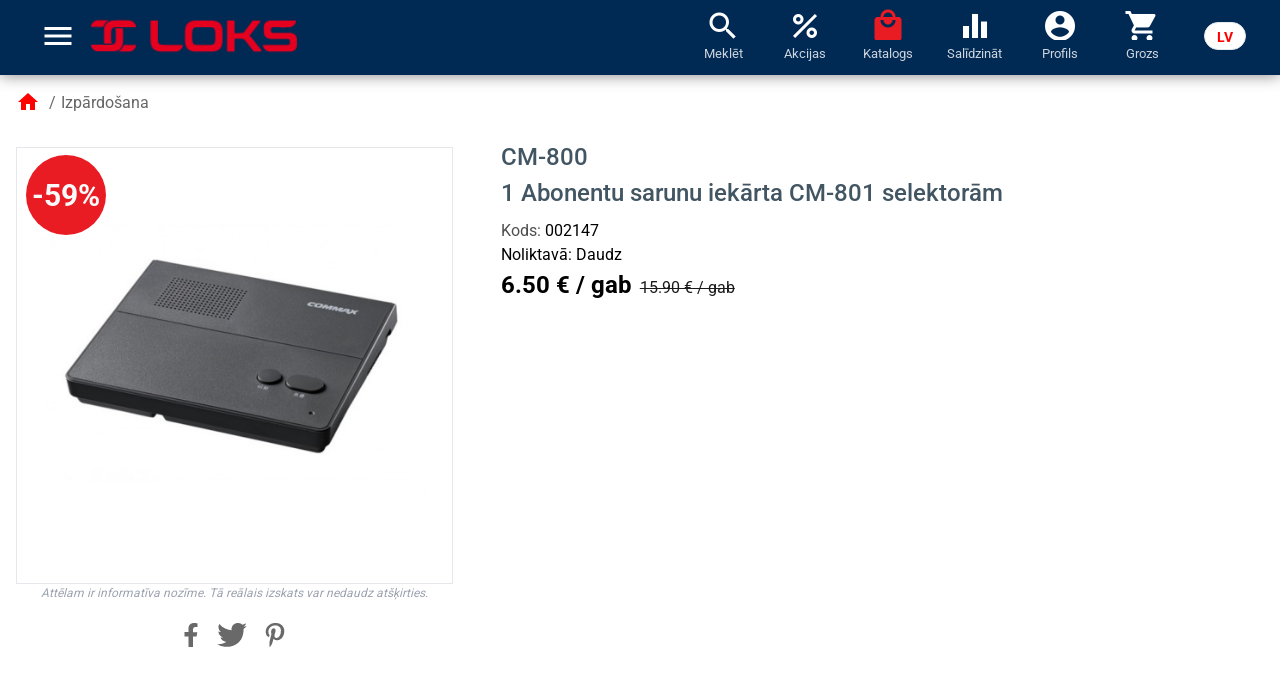

--- FILE ---
content_type: text/html; charset=utf-8
request_url: https://loks.lv/lv/product/1683
body_size: 24039
content:
<!DOCTYPE html><html lang="lv" data-beasties-container><head>
    <meta charset="utf-8">
    <title>Loks.lv: CM-800 ~ 1 Abonentu sarunu iekārta CM-801 selektorām</title>
    <base href="/">
    <meta name="viewport" content="width=device-width, initial-scale=1">
    <link rel="apple-touch-icon" sizes="180x180" href="/assets/favicon/apple-touch-icon.png">
    <link rel="icon" type="image/png" sizes="32x32" href="/assets/favicon/favicon-32x32.png">
    <link rel="icon" type="image/png" sizes="16x16" href="/assets/favicon/favicon-16x16.png">
    <link rel="mask-icon" href="/assets/favicon/safari-pinned-tab.svg" color="#e3001f">
    <meta name="msapplication-TileColor" content="#2b5797">

    <link rel="shortcut icon" href="/assets/favicon/favicon.ico">
    <meta name="msapplication-config" content="/assets/favicon/browserconfig.xml">
    <meta name="theme-color" content="#ffffff">
    <link rel="preconnect" href="https://fonts.gstatic.com">
    <style>@font-face{font-family:'Roboto';font-style:normal;font-weight:300;font-stretch:100%;font-display:swap;src:url(https://fonts.gstatic.com/s/roboto/v50/KFO7CnqEu92Fr1ME7kSn66aGLdTylUAMa3GUBGEe.woff2) format('woff2');unicode-range:U+0460-052F, U+1C80-1C8A, U+20B4, U+2DE0-2DFF, U+A640-A69F, U+FE2E-FE2F;}@font-face{font-family:'Roboto';font-style:normal;font-weight:300;font-stretch:100%;font-display:swap;src:url(https://fonts.gstatic.com/s/roboto/v50/KFO7CnqEu92Fr1ME7kSn66aGLdTylUAMa3iUBGEe.woff2) format('woff2');unicode-range:U+0301, U+0400-045F, U+0490-0491, U+04B0-04B1, U+2116;}@font-face{font-family:'Roboto';font-style:normal;font-weight:300;font-stretch:100%;font-display:swap;src:url(https://fonts.gstatic.com/s/roboto/v50/KFO7CnqEu92Fr1ME7kSn66aGLdTylUAMa3CUBGEe.woff2) format('woff2');unicode-range:U+1F00-1FFF;}@font-face{font-family:'Roboto';font-style:normal;font-weight:300;font-stretch:100%;font-display:swap;src:url(https://fonts.gstatic.com/s/roboto/v50/KFO7CnqEu92Fr1ME7kSn66aGLdTylUAMa3-UBGEe.woff2) format('woff2');unicode-range:U+0370-0377, U+037A-037F, U+0384-038A, U+038C, U+038E-03A1, U+03A3-03FF;}@font-face{font-family:'Roboto';font-style:normal;font-weight:300;font-stretch:100%;font-display:swap;src:url(https://fonts.gstatic.com/s/roboto/v50/KFO7CnqEu92Fr1ME7kSn66aGLdTylUAMawCUBGEe.woff2) format('woff2');unicode-range:U+0302-0303, U+0305, U+0307-0308, U+0310, U+0312, U+0315, U+031A, U+0326-0327, U+032C, U+032F-0330, U+0332-0333, U+0338, U+033A, U+0346, U+034D, U+0391-03A1, U+03A3-03A9, U+03B1-03C9, U+03D1, U+03D5-03D6, U+03F0-03F1, U+03F4-03F5, U+2016-2017, U+2034-2038, U+203C, U+2040, U+2043, U+2047, U+2050, U+2057, U+205F, U+2070-2071, U+2074-208E, U+2090-209C, U+20D0-20DC, U+20E1, U+20E5-20EF, U+2100-2112, U+2114-2115, U+2117-2121, U+2123-214F, U+2190, U+2192, U+2194-21AE, U+21B0-21E5, U+21F1-21F2, U+21F4-2211, U+2213-2214, U+2216-22FF, U+2308-230B, U+2310, U+2319, U+231C-2321, U+2336-237A, U+237C, U+2395, U+239B-23B7, U+23D0, U+23DC-23E1, U+2474-2475, U+25AF, U+25B3, U+25B7, U+25BD, U+25C1, U+25CA, U+25CC, U+25FB, U+266D-266F, U+27C0-27FF, U+2900-2AFF, U+2B0E-2B11, U+2B30-2B4C, U+2BFE, U+3030, U+FF5B, U+FF5D, U+1D400-1D7FF, U+1EE00-1EEFF;}@font-face{font-family:'Roboto';font-style:normal;font-weight:300;font-stretch:100%;font-display:swap;src:url(https://fonts.gstatic.com/s/roboto/v50/KFO7CnqEu92Fr1ME7kSn66aGLdTylUAMaxKUBGEe.woff2) format('woff2');unicode-range:U+0001-000C, U+000E-001F, U+007F-009F, U+20DD-20E0, U+20E2-20E4, U+2150-218F, U+2190, U+2192, U+2194-2199, U+21AF, U+21E6-21F0, U+21F3, U+2218-2219, U+2299, U+22C4-22C6, U+2300-243F, U+2440-244A, U+2460-24FF, U+25A0-27BF, U+2800-28FF, U+2921-2922, U+2981, U+29BF, U+29EB, U+2B00-2BFF, U+4DC0-4DFF, U+FFF9-FFFB, U+10140-1018E, U+10190-1019C, U+101A0, U+101D0-101FD, U+102E0-102FB, U+10E60-10E7E, U+1D2C0-1D2D3, U+1D2E0-1D37F, U+1F000-1F0FF, U+1F100-1F1AD, U+1F1E6-1F1FF, U+1F30D-1F30F, U+1F315, U+1F31C, U+1F31E, U+1F320-1F32C, U+1F336, U+1F378, U+1F37D, U+1F382, U+1F393-1F39F, U+1F3A7-1F3A8, U+1F3AC-1F3AF, U+1F3C2, U+1F3C4-1F3C6, U+1F3CA-1F3CE, U+1F3D4-1F3E0, U+1F3ED, U+1F3F1-1F3F3, U+1F3F5-1F3F7, U+1F408, U+1F415, U+1F41F, U+1F426, U+1F43F, U+1F441-1F442, U+1F444, U+1F446-1F449, U+1F44C-1F44E, U+1F453, U+1F46A, U+1F47D, U+1F4A3, U+1F4B0, U+1F4B3, U+1F4B9, U+1F4BB, U+1F4BF, U+1F4C8-1F4CB, U+1F4D6, U+1F4DA, U+1F4DF, U+1F4E3-1F4E6, U+1F4EA-1F4ED, U+1F4F7, U+1F4F9-1F4FB, U+1F4FD-1F4FE, U+1F503, U+1F507-1F50B, U+1F50D, U+1F512-1F513, U+1F53E-1F54A, U+1F54F-1F5FA, U+1F610, U+1F650-1F67F, U+1F687, U+1F68D, U+1F691, U+1F694, U+1F698, U+1F6AD, U+1F6B2, U+1F6B9-1F6BA, U+1F6BC, U+1F6C6-1F6CF, U+1F6D3-1F6D7, U+1F6E0-1F6EA, U+1F6F0-1F6F3, U+1F6F7-1F6FC, U+1F700-1F7FF, U+1F800-1F80B, U+1F810-1F847, U+1F850-1F859, U+1F860-1F887, U+1F890-1F8AD, U+1F8B0-1F8BB, U+1F8C0-1F8C1, U+1F900-1F90B, U+1F93B, U+1F946, U+1F984, U+1F996, U+1F9E9, U+1FA00-1FA6F, U+1FA70-1FA7C, U+1FA80-1FA89, U+1FA8F-1FAC6, U+1FACE-1FADC, U+1FADF-1FAE9, U+1FAF0-1FAF8, U+1FB00-1FBFF;}@font-face{font-family:'Roboto';font-style:normal;font-weight:300;font-stretch:100%;font-display:swap;src:url(https://fonts.gstatic.com/s/roboto/v50/KFO7CnqEu92Fr1ME7kSn66aGLdTylUAMa3OUBGEe.woff2) format('woff2');unicode-range:U+0102-0103, U+0110-0111, U+0128-0129, U+0168-0169, U+01A0-01A1, U+01AF-01B0, U+0300-0301, U+0303-0304, U+0308-0309, U+0323, U+0329, U+1EA0-1EF9, U+20AB;}@font-face{font-family:'Roboto';font-style:normal;font-weight:300;font-stretch:100%;font-display:swap;src:url(https://fonts.gstatic.com/s/roboto/v50/KFO7CnqEu92Fr1ME7kSn66aGLdTylUAMa3KUBGEe.woff2) format('woff2');unicode-range:U+0100-02BA, U+02BD-02C5, U+02C7-02CC, U+02CE-02D7, U+02DD-02FF, U+0304, U+0308, U+0329, U+1D00-1DBF, U+1E00-1E9F, U+1EF2-1EFF, U+2020, U+20A0-20AB, U+20AD-20C0, U+2113, U+2C60-2C7F, U+A720-A7FF;}@font-face{font-family:'Roboto';font-style:normal;font-weight:300;font-stretch:100%;font-display:swap;src:url(https://fonts.gstatic.com/s/roboto/v50/KFO7CnqEu92Fr1ME7kSn66aGLdTylUAMa3yUBA.woff2) format('woff2');unicode-range:U+0000-00FF, U+0131, U+0152-0153, U+02BB-02BC, U+02C6, U+02DA, U+02DC, U+0304, U+0308, U+0329, U+2000-206F, U+20AC, U+2122, U+2191, U+2193, U+2212, U+2215, U+FEFF, U+FFFD;}@font-face{font-family:'Roboto';font-style:normal;font-weight:400;font-stretch:100%;font-display:swap;src:url(https://fonts.gstatic.com/s/roboto/v50/KFO7CnqEu92Fr1ME7kSn66aGLdTylUAMa3GUBGEe.woff2) format('woff2');unicode-range:U+0460-052F, U+1C80-1C8A, U+20B4, U+2DE0-2DFF, U+A640-A69F, U+FE2E-FE2F;}@font-face{font-family:'Roboto';font-style:normal;font-weight:400;font-stretch:100%;font-display:swap;src:url(https://fonts.gstatic.com/s/roboto/v50/KFO7CnqEu92Fr1ME7kSn66aGLdTylUAMa3iUBGEe.woff2) format('woff2');unicode-range:U+0301, U+0400-045F, U+0490-0491, U+04B0-04B1, U+2116;}@font-face{font-family:'Roboto';font-style:normal;font-weight:400;font-stretch:100%;font-display:swap;src:url(https://fonts.gstatic.com/s/roboto/v50/KFO7CnqEu92Fr1ME7kSn66aGLdTylUAMa3CUBGEe.woff2) format('woff2');unicode-range:U+1F00-1FFF;}@font-face{font-family:'Roboto';font-style:normal;font-weight:400;font-stretch:100%;font-display:swap;src:url(https://fonts.gstatic.com/s/roboto/v50/KFO7CnqEu92Fr1ME7kSn66aGLdTylUAMa3-UBGEe.woff2) format('woff2');unicode-range:U+0370-0377, U+037A-037F, U+0384-038A, U+038C, U+038E-03A1, U+03A3-03FF;}@font-face{font-family:'Roboto';font-style:normal;font-weight:400;font-stretch:100%;font-display:swap;src:url(https://fonts.gstatic.com/s/roboto/v50/KFO7CnqEu92Fr1ME7kSn66aGLdTylUAMawCUBGEe.woff2) format('woff2');unicode-range:U+0302-0303, U+0305, U+0307-0308, U+0310, U+0312, U+0315, U+031A, U+0326-0327, U+032C, U+032F-0330, U+0332-0333, U+0338, U+033A, U+0346, U+034D, U+0391-03A1, U+03A3-03A9, U+03B1-03C9, U+03D1, U+03D5-03D6, U+03F0-03F1, U+03F4-03F5, U+2016-2017, U+2034-2038, U+203C, U+2040, U+2043, U+2047, U+2050, U+2057, U+205F, U+2070-2071, U+2074-208E, U+2090-209C, U+20D0-20DC, U+20E1, U+20E5-20EF, U+2100-2112, U+2114-2115, U+2117-2121, U+2123-214F, U+2190, U+2192, U+2194-21AE, U+21B0-21E5, U+21F1-21F2, U+21F4-2211, U+2213-2214, U+2216-22FF, U+2308-230B, U+2310, U+2319, U+231C-2321, U+2336-237A, U+237C, U+2395, U+239B-23B7, U+23D0, U+23DC-23E1, U+2474-2475, U+25AF, U+25B3, U+25B7, U+25BD, U+25C1, U+25CA, U+25CC, U+25FB, U+266D-266F, U+27C0-27FF, U+2900-2AFF, U+2B0E-2B11, U+2B30-2B4C, U+2BFE, U+3030, U+FF5B, U+FF5D, U+1D400-1D7FF, U+1EE00-1EEFF;}@font-face{font-family:'Roboto';font-style:normal;font-weight:400;font-stretch:100%;font-display:swap;src:url(https://fonts.gstatic.com/s/roboto/v50/KFO7CnqEu92Fr1ME7kSn66aGLdTylUAMaxKUBGEe.woff2) format('woff2');unicode-range:U+0001-000C, U+000E-001F, U+007F-009F, U+20DD-20E0, U+20E2-20E4, U+2150-218F, U+2190, U+2192, U+2194-2199, U+21AF, U+21E6-21F0, U+21F3, U+2218-2219, U+2299, U+22C4-22C6, U+2300-243F, U+2440-244A, U+2460-24FF, U+25A0-27BF, U+2800-28FF, U+2921-2922, U+2981, U+29BF, U+29EB, U+2B00-2BFF, U+4DC0-4DFF, U+FFF9-FFFB, U+10140-1018E, U+10190-1019C, U+101A0, U+101D0-101FD, U+102E0-102FB, U+10E60-10E7E, U+1D2C0-1D2D3, U+1D2E0-1D37F, U+1F000-1F0FF, U+1F100-1F1AD, U+1F1E6-1F1FF, U+1F30D-1F30F, U+1F315, U+1F31C, U+1F31E, U+1F320-1F32C, U+1F336, U+1F378, U+1F37D, U+1F382, U+1F393-1F39F, U+1F3A7-1F3A8, U+1F3AC-1F3AF, U+1F3C2, U+1F3C4-1F3C6, U+1F3CA-1F3CE, U+1F3D4-1F3E0, U+1F3ED, U+1F3F1-1F3F3, U+1F3F5-1F3F7, U+1F408, U+1F415, U+1F41F, U+1F426, U+1F43F, U+1F441-1F442, U+1F444, U+1F446-1F449, U+1F44C-1F44E, U+1F453, U+1F46A, U+1F47D, U+1F4A3, U+1F4B0, U+1F4B3, U+1F4B9, U+1F4BB, U+1F4BF, U+1F4C8-1F4CB, U+1F4D6, U+1F4DA, U+1F4DF, U+1F4E3-1F4E6, U+1F4EA-1F4ED, U+1F4F7, U+1F4F9-1F4FB, U+1F4FD-1F4FE, U+1F503, U+1F507-1F50B, U+1F50D, U+1F512-1F513, U+1F53E-1F54A, U+1F54F-1F5FA, U+1F610, U+1F650-1F67F, U+1F687, U+1F68D, U+1F691, U+1F694, U+1F698, U+1F6AD, U+1F6B2, U+1F6B9-1F6BA, U+1F6BC, U+1F6C6-1F6CF, U+1F6D3-1F6D7, U+1F6E0-1F6EA, U+1F6F0-1F6F3, U+1F6F7-1F6FC, U+1F700-1F7FF, U+1F800-1F80B, U+1F810-1F847, U+1F850-1F859, U+1F860-1F887, U+1F890-1F8AD, U+1F8B0-1F8BB, U+1F8C0-1F8C1, U+1F900-1F90B, U+1F93B, U+1F946, U+1F984, U+1F996, U+1F9E9, U+1FA00-1FA6F, U+1FA70-1FA7C, U+1FA80-1FA89, U+1FA8F-1FAC6, U+1FACE-1FADC, U+1FADF-1FAE9, U+1FAF0-1FAF8, U+1FB00-1FBFF;}@font-face{font-family:'Roboto';font-style:normal;font-weight:400;font-stretch:100%;font-display:swap;src:url(https://fonts.gstatic.com/s/roboto/v50/KFO7CnqEu92Fr1ME7kSn66aGLdTylUAMa3OUBGEe.woff2) format('woff2');unicode-range:U+0102-0103, U+0110-0111, U+0128-0129, U+0168-0169, U+01A0-01A1, U+01AF-01B0, U+0300-0301, U+0303-0304, U+0308-0309, U+0323, U+0329, U+1EA0-1EF9, U+20AB;}@font-face{font-family:'Roboto';font-style:normal;font-weight:400;font-stretch:100%;font-display:swap;src:url(https://fonts.gstatic.com/s/roboto/v50/KFO7CnqEu92Fr1ME7kSn66aGLdTylUAMa3KUBGEe.woff2) format('woff2');unicode-range:U+0100-02BA, U+02BD-02C5, U+02C7-02CC, U+02CE-02D7, U+02DD-02FF, U+0304, U+0308, U+0329, U+1D00-1DBF, U+1E00-1E9F, U+1EF2-1EFF, U+2020, U+20A0-20AB, U+20AD-20C0, U+2113, U+2C60-2C7F, U+A720-A7FF;}@font-face{font-family:'Roboto';font-style:normal;font-weight:400;font-stretch:100%;font-display:swap;src:url(https://fonts.gstatic.com/s/roboto/v50/KFO7CnqEu92Fr1ME7kSn66aGLdTylUAMa3yUBA.woff2) format('woff2');unicode-range:U+0000-00FF, U+0131, U+0152-0153, U+02BB-02BC, U+02C6, U+02DA, U+02DC, U+0304, U+0308, U+0329, U+2000-206F, U+20AC, U+2122, U+2191, U+2193, U+2212, U+2215, U+FEFF, U+FFFD;}@font-face{font-family:'Roboto';font-style:normal;font-weight:500;font-stretch:100%;font-display:swap;src:url(https://fonts.gstatic.com/s/roboto/v50/KFO7CnqEu92Fr1ME7kSn66aGLdTylUAMa3GUBGEe.woff2) format('woff2');unicode-range:U+0460-052F, U+1C80-1C8A, U+20B4, U+2DE0-2DFF, U+A640-A69F, U+FE2E-FE2F;}@font-face{font-family:'Roboto';font-style:normal;font-weight:500;font-stretch:100%;font-display:swap;src:url(https://fonts.gstatic.com/s/roboto/v50/KFO7CnqEu92Fr1ME7kSn66aGLdTylUAMa3iUBGEe.woff2) format('woff2');unicode-range:U+0301, U+0400-045F, U+0490-0491, U+04B0-04B1, U+2116;}@font-face{font-family:'Roboto';font-style:normal;font-weight:500;font-stretch:100%;font-display:swap;src:url(https://fonts.gstatic.com/s/roboto/v50/KFO7CnqEu92Fr1ME7kSn66aGLdTylUAMa3CUBGEe.woff2) format('woff2');unicode-range:U+1F00-1FFF;}@font-face{font-family:'Roboto';font-style:normal;font-weight:500;font-stretch:100%;font-display:swap;src:url(https://fonts.gstatic.com/s/roboto/v50/KFO7CnqEu92Fr1ME7kSn66aGLdTylUAMa3-UBGEe.woff2) format('woff2');unicode-range:U+0370-0377, U+037A-037F, U+0384-038A, U+038C, U+038E-03A1, U+03A3-03FF;}@font-face{font-family:'Roboto';font-style:normal;font-weight:500;font-stretch:100%;font-display:swap;src:url(https://fonts.gstatic.com/s/roboto/v50/KFO7CnqEu92Fr1ME7kSn66aGLdTylUAMawCUBGEe.woff2) format('woff2');unicode-range:U+0302-0303, U+0305, U+0307-0308, U+0310, U+0312, U+0315, U+031A, U+0326-0327, U+032C, U+032F-0330, U+0332-0333, U+0338, U+033A, U+0346, U+034D, U+0391-03A1, U+03A3-03A9, U+03B1-03C9, U+03D1, U+03D5-03D6, U+03F0-03F1, U+03F4-03F5, U+2016-2017, U+2034-2038, U+203C, U+2040, U+2043, U+2047, U+2050, U+2057, U+205F, U+2070-2071, U+2074-208E, U+2090-209C, U+20D0-20DC, U+20E1, U+20E5-20EF, U+2100-2112, U+2114-2115, U+2117-2121, U+2123-214F, U+2190, U+2192, U+2194-21AE, U+21B0-21E5, U+21F1-21F2, U+21F4-2211, U+2213-2214, U+2216-22FF, U+2308-230B, U+2310, U+2319, U+231C-2321, U+2336-237A, U+237C, U+2395, U+239B-23B7, U+23D0, U+23DC-23E1, U+2474-2475, U+25AF, U+25B3, U+25B7, U+25BD, U+25C1, U+25CA, U+25CC, U+25FB, U+266D-266F, U+27C0-27FF, U+2900-2AFF, U+2B0E-2B11, U+2B30-2B4C, U+2BFE, U+3030, U+FF5B, U+FF5D, U+1D400-1D7FF, U+1EE00-1EEFF;}@font-face{font-family:'Roboto';font-style:normal;font-weight:500;font-stretch:100%;font-display:swap;src:url(https://fonts.gstatic.com/s/roboto/v50/KFO7CnqEu92Fr1ME7kSn66aGLdTylUAMaxKUBGEe.woff2) format('woff2');unicode-range:U+0001-000C, U+000E-001F, U+007F-009F, U+20DD-20E0, U+20E2-20E4, U+2150-218F, U+2190, U+2192, U+2194-2199, U+21AF, U+21E6-21F0, U+21F3, U+2218-2219, U+2299, U+22C4-22C6, U+2300-243F, U+2440-244A, U+2460-24FF, U+25A0-27BF, U+2800-28FF, U+2921-2922, U+2981, U+29BF, U+29EB, U+2B00-2BFF, U+4DC0-4DFF, U+FFF9-FFFB, U+10140-1018E, U+10190-1019C, U+101A0, U+101D0-101FD, U+102E0-102FB, U+10E60-10E7E, U+1D2C0-1D2D3, U+1D2E0-1D37F, U+1F000-1F0FF, U+1F100-1F1AD, U+1F1E6-1F1FF, U+1F30D-1F30F, U+1F315, U+1F31C, U+1F31E, U+1F320-1F32C, U+1F336, U+1F378, U+1F37D, U+1F382, U+1F393-1F39F, U+1F3A7-1F3A8, U+1F3AC-1F3AF, U+1F3C2, U+1F3C4-1F3C6, U+1F3CA-1F3CE, U+1F3D4-1F3E0, U+1F3ED, U+1F3F1-1F3F3, U+1F3F5-1F3F7, U+1F408, U+1F415, U+1F41F, U+1F426, U+1F43F, U+1F441-1F442, U+1F444, U+1F446-1F449, U+1F44C-1F44E, U+1F453, U+1F46A, U+1F47D, U+1F4A3, U+1F4B0, U+1F4B3, U+1F4B9, U+1F4BB, U+1F4BF, U+1F4C8-1F4CB, U+1F4D6, U+1F4DA, U+1F4DF, U+1F4E3-1F4E6, U+1F4EA-1F4ED, U+1F4F7, U+1F4F9-1F4FB, U+1F4FD-1F4FE, U+1F503, U+1F507-1F50B, U+1F50D, U+1F512-1F513, U+1F53E-1F54A, U+1F54F-1F5FA, U+1F610, U+1F650-1F67F, U+1F687, U+1F68D, U+1F691, U+1F694, U+1F698, U+1F6AD, U+1F6B2, U+1F6B9-1F6BA, U+1F6BC, U+1F6C6-1F6CF, U+1F6D3-1F6D7, U+1F6E0-1F6EA, U+1F6F0-1F6F3, U+1F6F7-1F6FC, U+1F700-1F7FF, U+1F800-1F80B, U+1F810-1F847, U+1F850-1F859, U+1F860-1F887, U+1F890-1F8AD, U+1F8B0-1F8BB, U+1F8C0-1F8C1, U+1F900-1F90B, U+1F93B, U+1F946, U+1F984, U+1F996, U+1F9E9, U+1FA00-1FA6F, U+1FA70-1FA7C, U+1FA80-1FA89, U+1FA8F-1FAC6, U+1FACE-1FADC, U+1FADF-1FAE9, U+1FAF0-1FAF8, U+1FB00-1FBFF;}@font-face{font-family:'Roboto';font-style:normal;font-weight:500;font-stretch:100%;font-display:swap;src:url(https://fonts.gstatic.com/s/roboto/v50/KFO7CnqEu92Fr1ME7kSn66aGLdTylUAMa3OUBGEe.woff2) format('woff2');unicode-range:U+0102-0103, U+0110-0111, U+0128-0129, U+0168-0169, U+01A0-01A1, U+01AF-01B0, U+0300-0301, U+0303-0304, U+0308-0309, U+0323, U+0329, U+1EA0-1EF9, U+20AB;}@font-face{font-family:'Roboto';font-style:normal;font-weight:500;font-stretch:100%;font-display:swap;src:url(https://fonts.gstatic.com/s/roboto/v50/KFO7CnqEu92Fr1ME7kSn66aGLdTylUAMa3KUBGEe.woff2) format('woff2');unicode-range:U+0100-02BA, U+02BD-02C5, U+02C7-02CC, U+02CE-02D7, U+02DD-02FF, U+0304, U+0308, U+0329, U+1D00-1DBF, U+1E00-1E9F, U+1EF2-1EFF, U+2020, U+20A0-20AB, U+20AD-20C0, U+2113, U+2C60-2C7F, U+A720-A7FF;}@font-face{font-family:'Roboto';font-style:normal;font-weight:500;font-stretch:100%;font-display:swap;src:url(https://fonts.gstatic.com/s/roboto/v50/KFO7CnqEu92Fr1ME7kSn66aGLdTylUAMa3yUBA.woff2) format('woff2');unicode-range:U+0000-00FF, U+0131, U+0152-0153, U+02BB-02BC, U+02C6, U+02DA, U+02DC, U+0304, U+0308, U+0329, U+2000-206F, U+20AC, U+2122, U+2191, U+2193, U+2212, U+2215, U+FEFF, U+FFFD;}@font-face{font-family:'Roboto';font-style:normal;font-weight:700;font-stretch:100%;font-display:swap;src:url(https://fonts.gstatic.com/s/roboto/v50/KFO7CnqEu92Fr1ME7kSn66aGLdTylUAMa3GUBGEe.woff2) format('woff2');unicode-range:U+0460-052F, U+1C80-1C8A, U+20B4, U+2DE0-2DFF, U+A640-A69F, U+FE2E-FE2F;}@font-face{font-family:'Roboto';font-style:normal;font-weight:700;font-stretch:100%;font-display:swap;src:url(https://fonts.gstatic.com/s/roboto/v50/KFO7CnqEu92Fr1ME7kSn66aGLdTylUAMa3iUBGEe.woff2) format('woff2');unicode-range:U+0301, U+0400-045F, U+0490-0491, U+04B0-04B1, U+2116;}@font-face{font-family:'Roboto';font-style:normal;font-weight:700;font-stretch:100%;font-display:swap;src:url(https://fonts.gstatic.com/s/roboto/v50/KFO7CnqEu92Fr1ME7kSn66aGLdTylUAMa3CUBGEe.woff2) format('woff2');unicode-range:U+1F00-1FFF;}@font-face{font-family:'Roboto';font-style:normal;font-weight:700;font-stretch:100%;font-display:swap;src:url(https://fonts.gstatic.com/s/roboto/v50/KFO7CnqEu92Fr1ME7kSn66aGLdTylUAMa3-UBGEe.woff2) format('woff2');unicode-range:U+0370-0377, U+037A-037F, U+0384-038A, U+038C, U+038E-03A1, U+03A3-03FF;}@font-face{font-family:'Roboto';font-style:normal;font-weight:700;font-stretch:100%;font-display:swap;src:url(https://fonts.gstatic.com/s/roboto/v50/KFO7CnqEu92Fr1ME7kSn66aGLdTylUAMawCUBGEe.woff2) format('woff2');unicode-range:U+0302-0303, U+0305, U+0307-0308, U+0310, U+0312, U+0315, U+031A, U+0326-0327, U+032C, U+032F-0330, U+0332-0333, U+0338, U+033A, U+0346, U+034D, U+0391-03A1, U+03A3-03A9, U+03B1-03C9, U+03D1, U+03D5-03D6, U+03F0-03F1, U+03F4-03F5, U+2016-2017, U+2034-2038, U+203C, U+2040, U+2043, U+2047, U+2050, U+2057, U+205F, U+2070-2071, U+2074-208E, U+2090-209C, U+20D0-20DC, U+20E1, U+20E5-20EF, U+2100-2112, U+2114-2115, U+2117-2121, U+2123-214F, U+2190, U+2192, U+2194-21AE, U+21B0-21E5, U+21F1-21F2, U+21F4-2211, U+2213-2214, U+2216-22FF, U+2308-230B, U+2310, U+2319, U+231C-2321, U+2336-237A, U+237C, U+2395, U+239B-23B7, U+23D0, U+23DC-23E1, U+2474-2475, U+25AF, U+25B3, U+25B7, U+25BD, U+25C1, U+25CA, U+25CC, U+25FB, U+266D-266F, U+27C0-27FF, U+2900-2AFF, U+2B0E-2B11, U+2B30-2B4C, U+2BFE, U+3030, U+FF5B, U+FF5D, U+1D400-1D7FF, U+1EE00-1EEFF;}@font-face{font-family:'Roboto';font-style:normal;font-weight:700;font-stretch:100%;font-display:swap;src:url(https://fonts.gstatic.com/s/roboto/v50/KFO7CnqEu92Fr1ME7kSn66aGLdTylUAMaxKUBGEe.woff2) format('woff2');unicode-range:U+0001-000C, U+000E-001F, U+007F-009F, U+20DD-20E0, U+20E2-20E4, U+2150-218F, U+2190, U+2192, U+2194-2199, U+21AF, U+21E6-21F0, U+21F3, U+2218-2219, U+2299, U+22C4-22C6, U+2300-243F, U+2440-244A, U+2460-24FF, U+25A0-27BF, U+2800-28FF, U+2921-2922, U+2981, U+29BF, U+29EB, U+2B00-2BFF, U+4DC0-4DFF, U+FFF9-FFFB, U+10140-1018E, U+10190-1019C, U+101A0, U+101D0-101FD, U+102E0-102FB, U+10E60-10E7E, U+1D2C0-1D2D3, U+1D2E0-1D37F, U+1F000-1F0FF, U+1F100-1F1AD, U+1F1E6-1F1FF, U+1F30D-1F30F, U+1F315, U+1F31C, U+1F31E, U+1F320-1F32C, U+1F336, U+1F378, U+1F37D, U+1F382, U+1F393-1F39F, U+1F3A7-1F3A8, U+1F3AC-1F3AF, U+1F3C2, U+1F3C4-1F3C6, U+1F3CA-1F3CE, U+1F3D4-1F3E0, U+1F3ED, U+1F3F1-1F3F3, U+1F3F5-1F3F7, U+1F408, U+1F415, U+1F41F, U+1F426, U+1F43F, U+1F441-1F442, U+1F444, U+1F446-1F449, U+1F44C-1F44E, U+1F453, U+1F46A, U+1F47D, U+1F4A3, U+1F4B0, U+1F4B3, U+1F4B9, U+1F4BB, U+1F4BF, U+1F4C8-1F4CB, U+1F4D6, U+1F4DA, U+1F4DF, U+1F4E3-1F4E6, U+1F4EA-1F4ED, U+1F4F7, U+1F4F9-1F4FB, U+1F4FD-1F4FE, U+1F503, U+1F507-1F50B, U+1F50D, U+1F512-1F513, U+1F53E-1F54A, U+1F54F-1F5FA, U+1F610, U+1F650-1F67F, U+1F687, U+1F68D, U+1F691, U+1F694, U+1F698, U+1F6AD, U+1F6B2, U+1F6B9-1F6BA, U+1F6BC, U+1F6C6-1F6CF, U+1F6D3-1F6D7, U+1F6E0-1F6EA, U+1F6F0-1F6F3, U+1F6F7-1F6FC, U+1F700-1F7FF, U+1F800-1F80B, U+1F810-1F847, U+1F850-1F859, U+1F860-1F887, U+1F890-1F8AD, U+1F8B0-1F8BB, U+1F8C0-1F8C1, U+1F900-1F90B, U+1F93B, U+1F946, U+1F984, U+1F996, U+1F9E9, U+1FA00-1FA6F, U+1FA70-1FA7C, U+1FA80-1FA89, U+1FA8F-1FAC6, U+1FACE-1FADC, U+1FADF-1FAE9, U+1FAF0-1FAF8, U+1FB00-1FBFF;}@font-face{font-family:'Roboto';font-style:normal;font-weight:700;font-stretch:100%;font-display:swap;src:url(https://fonts.gstatic.com/s/roboto/v50/KFO7CnqEu92Fr1ME7kSn66aGLdTylUAMa3OUBGEe.woff2) format('woff2');unicode-range:U+0102-0103, U+0110-0111, U+0128-0129, U+0168-0169, U+01A0-01A1, U+01AF-01B0, U+0300-0301, U+0303-0304, U+0308-0309, U+0323, U+0329, U+1EA0-1EF9, U+20AB;}@font-face{font-family:'Roboto';font-style:normal;font-weight:700;font-stretch:100%;font-display:swap;src:url(https://fonts.gstatic.com/s/roboto/v50/KFO7CnqEu92Fr1ME7kSn66aGLdTylUAMa3KUBGEe.woff2) format('woff2');unicode-range:U+0100-02BA, U+02BD-02C5, U+02C7-02CC, U+02CE-02D7, U+02DD-02FF, U+0304, U+0308, U+0329, U+1D00-1DBF, U+1E00-1E9F, U+1EF2-1EFF, U+2020, U+20A0-20AB, U+20AD-20C0, U+2113, U+2C60-2C7F, U+A720-A7FF;}@font-face{font-family:'Roboto';font-style:normal;font-weight:700;font-stretch:100%;font-display:swap;src:url(https://fonts.gstatic.com/s/roboto/v50/KFO7CnqEu92Fr1ME7kSn66aGLdTylUAMa3yUBA.woff2) format('woff2');unicode-range:U+0000-00FF, U+0131, U+0152-0153, U+02BB-02BC, U+02C6, U+02DA, U+02DC, U+0304, U+0308, U+0329, U+2000-206F, U+20AC, U+2122, U+2191, U+2193, U+2212, U+2215, U+FEFF, U+FFFD;}</style>
    <style>@font-face{font-family:'Material Icons';font-style:normal;font-weight:400;src:url(https://fonts.gstatic.com/s/materialicons/v145/flUhRq6tzZclQEJ-Vdg-IuiaDsNc.woff2) format('woff2');}.material-icons{font-family:'Material Icons';font-weight:normal;font-style:normal;font-size:24px;line-height:1;letter-spacing:normal;text-transform:none;display:inline-block;white-space:nowrap;word-wrap:normal;direction:ltr;-webkit-font-feature-settings:'liga';-webkit-font-smoothing:antialiased;}</style>
    <link rel="manifest" href="/assets/manifest.webmanifest">
    <script src="https://elfsightcdn.com/platform.js"></script>
    <meta name="theme-color" content="#1976d2">
<style>*,:before,:after{box-sizing:border-box;border-width:0;border-style:solid;border-color:#e5e7eb}:before,:after{--tw-content: ""}html{line-height:1.5;-webkit-text-size-adjust:100%;-moz-tab-size:4;tab-size:4;font-family:ui-sans-serif,system-ui,-apple-system,BlinkMacSystemFont,Segoe UI,Roboto,Helvetica Neue,Arial,Noto Sans,sans-serif,"Apple Color Emoji","Segoe UI Emoji",Segoe UI Symbol,"Noto Color Emoji";font-feature-settings:normal;font-variation-settings:normal}body{margin:0;line-height:inherit}h1,h3,h4{font-size:inherit;font-weight:inherit}a{color:inherit;text-decoration:inherit}input{font-family:inherit;font-feature-settings:inherit;font-variation-settings:inherit;font-size:100%;font-weight:inherit;line-height:inherit;color:inherit;margin:0;padding:0}h1,h3,h4,p{margin:0}ul,menu{list-style:none;margin:0;padding:0}input::placeholder{opacity:1;color:#9ca3af}img{display:block;vertical-align:middle}img{max-width:100%;height:auto}*,:before,:after{--tw-border-spacing-x: 0;--tw-border-spacing-y: 0;--tw-translate-x: 0;--tw-translate-y: 0;--tw-rotate: 0;--tw-skew-x: 0;--tw-skew-y: 0;--tw-scale-x: 1;--tw-scale-y: 1;--tw-pan-x: ;--tw-pan-y: ;--tw-pinch-zoom: ;--tw-scroll-snap-strictness: proximity;--tw-gradient-from-position: ;--tw-gradient-via-position: ;--tw-gradient-to-position: ;--tw-ordinal: ;--tw-slashed-zero: ;--tw-numeric-figure: ;--tw-numeric-spacing: ;--tw-numeric-fraction: ;--tw-ring-inset: ;--tw-ring-offset-width: 0px;--tw-ring-offset-color: #fff;--tw-ring-color: rgb(59 130 246 / .5);--tw-ring-offset-shadow: 0 0 #0000;--tw-ring-shadow: 0 0 #0000;--tw-shadow: 0 0 #0000;--tw-shadow-colored: 0 0 #0000;--tw-blur: ;--tw-brightness: ;--tw-contrast: ;--tw-grayscale: ;--tw-hue-rotate: ;--tw-invert: ;--tw-saturate: ;--tw-sepia: ;--tw-drop-shadow: ;--tw-backdrop-blur: ;--tw-backdrop-brightness: ;--tw-backdrop-contrast: ;--tw-backdrop-grayscale: ;--tw-backdrop-hue-rotate: ;--tw-backdrop-invert: ;--tw-backdrop-opacity: ;--tw-backdrop-saturate: ;--tw-backdrop-sepia: }.container{width:100%}@media (min-width: 640px){.container{max-width:640px}}@media (min-width: 768px){.container{max-width:768px}}@media (min-width: 790px){.container{max-width:790px}}@media (min-width: 1024px){.container{max-width:1024px}}@media (min-width: 1280px){.container{max-width:1280px}}@media (min-width: 1536px){.container{max-width:1536px}}.relative{position:relative}.left-0{left:0}.top-0{top:0}.float-right{float:right}.m-0{margin:0}.m-auto{margin:auto}.mx-auto{margin-left:auto;margin-right:auto}.my-2{margin-top:.5rem;margin-bottom:.5rem}.mb-2{margin-bottom:.5rem}.mb-4{margin-bottom:1rem}.mr-2{margin-right:.5rem}.mt-2{margin-top:.5rem}.mt-4{margin-top:1rem}.mt-8{margin-top:2rem}.block{display:block}.flex{display:flex}.grid{display:grid}.h-0{height:0px}.h-full{height:100%}.min-h-\[100vh\]{min-height:100vh}.w-full{width:100%}.grid-cols-2{grid-template-columns:repeat(2,minmax(0,1fr))}.flex-row{flex-direction:row}.flex-col{flex-direction:column}.justify-between{justify-content:space-between}.gap-4{gap:1rem}.gap-6{gap:1.5rem}.border{border-width:1px}.bg-white{--tw-bg-opacity: 1;background-color:rgb(255 255 255 / var(--tw-bg-opacity))}.p-0{padding:0}.p-4{padding:1rem}.p-6{padding:1.5rem}.px-4{padding-left:1rem;padding-right:1rem}.px-6{padding-left:1.5rem;padding-right:1.5rem}.py-2{padding-top:.5rem;padding-bottom:.5rem}.py-4{padding-top:1rem;padding-bottom:1rem}.pt-2{padding-top:.5rem}.pt-6{padding-top:1.5rem}.antialiased{-webkit-font-smoothing:antialiased;-moz-osx-font-smoothing:grayscale}:root{--swiper-theme-color:#007aff}:root{--swiper-navigation-size:44px}html{--mat-sys-on-surface: initial}html{--mat-ripple-color: rgba(0, 0, 0, .1);--mat-option-selected-state-label-text-color: #3d5afe;--mat-option-label-text-color: rgba(0, 0, 0, .87);--mat-option-hover-state-layer-color: rgba(0, 0, 0, .04);--mat-option-focus-state-layer-color: rgba(0, 0, 0, .04);--mat-option-selected-state-layer-color: rgba(0, 0, 0, .04)}html{--mat-optgroup-label-text-color: rgba(0, 0, 0, .87);--mat-full-pseudo-checkbox-selected-icon-color: #3f51b5;--mat-full-pseudo-checkbox-selected-checkmark-color: #fafafa;--mat-full-pseudo-checkbox-unselected-icon-color: rgba(0, 0, 0, .54);--mat-full-pseudo-checkbox-disabled-selected-checkmark-color: #fafafa;--mat-full-pseudo-checkbox-disabled-unselected-icon-color: #b0b0b0;--mat-full-pseudo-checkbox-disabled-selected-icon-color: #b0b0b0;--mat-minimal-pseudo-checkbox-selected-checkmark-color: #3f51b5;--mat-minimal-pseudo-checkbox-disabled-selected-checkmark-color: #b0b0b0}html{--mat-app-background-color: #fafafa;--mat-app-text-color: rgba(0, 0, 0, .87);--mat-app-elevation-shadow-level-0: 0px 0px 0px 0px rgba(0, 0, 0, .2), 0px 0px 0px 0px rgba(0, 0, 0, .14), 0px 0px 0px 0px rgba(0, 0, 0, .12);--mat-app-elevation-shadow-level-1: 0px 2px 1px -1px rgba(0, 0, 0, .2), 0px 1px 1px 0px rgba(0, 0, 0, .14), 0px 1px 3px 0px rgba(0, 0, 0, .12);--mat-app-elevation-shadow-level-2: 0px 3px 1px -2px rgba(0, 0, 0, .2), 0px 2px 2px 0px rgba(0, 0, 0, .14), 0px 1px 5px 0px rgba(0, 0, 0, .12);--mat-app-elevation-shadow-level-3: 0px 3px 3px -2px rgba(0, 0, 0, .2), 0px 3px 4px 0px rgba(0, 0, 0, .14), 0px 1px 8px 0px rgba(0, 0, 0, .12);--mat-app-elevation-shadow-level-4: 0px 2px 4px -1px rgba(0, 0, 0, .2), 0px 4px 5px 0px rgba(0, 0, 0, .14), 0px 1px 10px 0px rgba(0, 0, 0, .12);--mat-app-elevation-shadow-level-5: 0px 3px 5px -1px rgba(0, 0, 0, .2), 0px 5px 8px 0px rgba(0, 0, 0, .14), 0px 1px 14px 0px rgba(0, 0, 0, .12);--mat-app-elevation-shadow-level-6: 0px 3px 5px -1px rgba(0, 0, 0, .2), 0px 6px 10px 0px rgba(0, 0, 0, .14), 0px 1px 18px 0px rgba(0, 0, 0, .12);--mat-app-elevation-shadow-level-7: 0px 4px 5px -2px rgba(0, 0, 0, .2), 0px 7px 10px 1px rgba(0, 0, 0, .14), 0px 2px 16px 1px rgba(0, 0, 0, .12);--mat-app-elevation-shadow-level-8: 0px 5px 5px -3px rgba(0, 0, 0, .2), 0px 8px 10px 1px rgba(0, 0, 0, .14), 0px 3px 14px 2px rgba(0, 0, 0, .12);--mat-app-elevation-shadow-level-9: 0px 5px 6px -3px rgba(0, 0, 0, .2), 0px 9px 12px 1px rgba(0, 0, 0, .14), 0px 3px 16px 2px rgba(0, 0, 0, .12);--mat-app-elevation-shadow-level-10: 0px 6px 6px -3px rgba(0, 0, 0, .2), 0px 10px 14px 1px rgba(0, 0, 0, .14), 0px 4px 18px 3px rgba(0, 0, 0, .12);--mat-app-elevation-shadow-level-11: 0px 6px 7px -4px rgba(0, 0, 0, .2), 0px 11px 15px 1px rgba(0, 0, 0, .14), 0px 4px 20px 3px rgba(0, 0, 0, .12);--mat-app-elevation-shadow-level-12: 0px 7px 8px -4px rgba(0, 0, 0, .2), 0px 12px 17px 2px rgba(0, 0, 0, .14), 0px 5px 22px 4px rgba(0, 0, 0, .12);--mat-app-elevation-shadow-level-13: 0px 7px 8px -4px rgba(0, 0, 0, .2), 0px 13px 19px 2px rgba(0, 0, 0, .14), 0px 5px 24px 4px rgba(0, 0, 0, .12);--mat-app-elevation-shadow-level-14: 0px 7px 9px -4px rgba(0, 0, 0, .2), 0px 14px 21px 2px rgba(0, 0, 0, .14), 0px 5px 26px 4px rgba(0, 0, 0, .12);--mat-app-elevation-shadow-level-15: 0px 8px 9px -5px rgba(0, 0, 0, .2), 0px 15px 22px 2px rgba(0, 0, 0, .14), 0px 6px 28px 5px rgba(0, 0, 0, .12);--mat-app-elevation-shadow-level-16: 0px 8px 10px -5px rgba(0, 0, 0, .2), 0px 16px 24px 2px rgba(0, 0, 0, .14), 0px 6px 30px 5px rgba(0, 0, 0, .12);--mat-app-elevation-shadow-level-17: 0px 8px 11px -5px rgba(0, 0, 0, .2), 0px 17px 26px 2px rgba(0, 0, 0, .14), 0px 6px 32px 5px rgba(0, 0, 0, .12);--mat-app-elevation-shadow-level-18: 0px 9px 11px -5px rgba(0, 0, 0, .2), 0px 18px 28px 2px rgba(0, 0, 0, .14), 0px 7px 34px 6px rgba(0, 0, 0, .12);--mat-app-elevation-shadow-level-19: 0px 9px 12px -6px rgba(0, 0, 0, .2), 0px 19px 29px 2px rgba(0, 0, 0, .14), 0px 7px 36px 6px rgba(0, 0, 0, .12);--mat-app-elevation-shadow-level-20: 0px 10px 13px -6px rgba(0, 0, 0, .2), 0px 20px 31px 3px rgba(0, 0, 0, .14), 0px 8px 38px 7px rgba(0, 0, 0, .12);--mat-app-elevation-shadow-level-21: 0px 10px 13px -6px rgba(0, 0, 0, .2), 0px 21px 33px 3px rgba(0, 0, 0, .14), 0px 8px 40px 7px rgba(0, 0, 0, .12);--mat-app-elevation-shadow-level-22: 0px 10px 14px -6px rgba(0, 0, 0, .2), 0px 22px 35px 3px rgba(0, 0, 0, .14), 0px 8px 42px 7px rgba(0, 0, 0, .12);--mat-app-elevation-shadow-level-23: 0px 11px 14px -7px rgba(0, 0, 0, .2), 0px 23px 36px 3px rgba(0, 0, 0, .14), 0px 9px 44px 8px rgba(0, 0, 0, .12);--mat-app-elevation-shadow-level-24: 0px 11px 15px -7px rgba(0, 0, 0, .2), 0px 24px 38px 3px rgba(0, 0, 0, .14), 0px 9px 46px 8px rgba(0, 0, 0, .12);--mdc-elevated-card-container-shape: 4px;--mdc-outlined-card-container-shape: 4px;--mdc-outlined-card-outline-width: 1px;--mdc-elevated-card-container-color: white;--mdc-elevated-card-container-elevation: 0px 2px 1px -1px rgba(0, 0, 0, .2), 0px 1px 1px 0px rgba(0, 0, 0, .14), 0px 1px 3px 0px rgba(0, 0, 0, .12);--mdc-outlined-card-container-color: white;--mdc-outlined-card-outline-color: rgba(0, 0, 0, .12);--mdc-outlined-card-container-elevation: 0px 0px 0px 0px rgba(0, 0, 0, .2), 0px 0px 0px 0px rgba(0, 0, 0, .14), 0px 0px 0px 0px rgba(0, 0, 0, .12);--mat-card-subtitle-text-color: rgba(0, 0, 0, .54);--mdc-linear-progress-active-indicator-height: 4px;--mdc-linear-progress-track-height: 4px;--mdc-linear-progress-track-shape: 0}html{--mdc-plain-tooltip-container-shape: 4px;--mdc-plain-tooltip-supporting-text-line-height: 16px;--mdc-plain-tooltip-container-color: #616161;--mdc-plain-tooltip-supporting-text-color: #fff;--mdc-filled-text-field-active-indicator-height: 1px;--mdc-filled-text-field-focus-active-indicator-height: 2px;--mdc-filled-text-field-container-shape: 4px;--mdc-outlined-text-field-outline-width: 1px;--mdc-outlined-text-field-focus-outline-width: 2px;--mdc-outlined-text-field-container-shape: 4px;--mdc-filled-text-field-caret-color: #3d5afe;--mdc-filled-text-field-focus-active-indicator-color: #3d5afe;--mdc-filled-text-field-focus-label-text-color: rgba(61, 90, 254, .87);--mdc-filled-text-field-container-color: rgb(244.8, 244.8, 244.8);--mdc-filled-text-field-disabled-container-color: rgb(249.9, 249.9, 249.9);--mdc-filled-text-field-label-text-color: rgba(0, 0, 0, .6);--mdc-filled-text-field-hover-label-text-color: rgba(0, 0, 0, .6);--mdc-filled-text-field-disabled-label-text-color: rgba(0, 0, 0, .38);--mdc-filled-text-field-input-text-color: rgba(0, 0, 0, .87);--mdc-filled-text-field-disabled-input-text-color: rgba(0, 0, 0, .38);--mdc-filled-text-field-input-text-placeholder-color: rgba(0, 0, 0, .6);--mdc-filled-text-field-error-hover-label-text-color: #f44336;--mdc-filled-text-field-error-focus-label-text-color: #f44336;--mdc-filled-text-field-error-label-text-color: #f44336;--mdc-filled-text-field-error-caret-color: #f44336;--mdc-filled-text-field-active-indicator-color: rgba(0, 0, 0, .42);--mdc-filled-text-field-disabled-active-indicator-color: rgba(0, 0, 0, .06);--mdc-filled-text-field-hover-active-indicator-color: rgba(0, 0, 0, .87);--mdc-filled-text-field-error-active-indicator-color: #f44336;--mdc-filled-text-field-error-focus-active-indicator-color: #f44336;--mdc-filled-text-field-error-hover-active-indicator-color: #f44336;--mdc-outlined-text-field-caret-color: #3d5afe;--mdc-outlined-text-field-focus-outline-color: #3d5afe;--mdc-outlined-text-field-focus-label-text-color: rgba(61, 90, 254, .87);--mdc-outlined-text-field-label-text-color: rgba(0, 0, 0, .6);--mdc-outlined-text-field-hover-label-text-color: rgba(0, 0, 0, .6);--mdc-outlined-text-field-disabled-label-text-color: rgba(0, 0, 0, .38);--mdc-outlined-text-field-input-text-color: rgba(0, 0, 0, .87);--mdc-outlined-text-field-disabled-input-text-color: rgba(0, 0, 0, .38);--mdc-outlined-text-field-input-text-placeholder-color: rgba(0, 0, 0, .6);--mdc-outlined-text-field-error-caret-color: #f44336;--mdc-outlined-text-field-error-focus-label-text-color: #f44336;--mdc-outlined-text-field-error-label-text-color: #f44336;--mdc-outlined-text-field-error-hover-label-text-color: #f44336;--mdc-outlined-text-field-outline-color: rgba(0, 0, 0, .38);--mdc-outlined-text-field-disabled-outline-color: rgba(0, 0, 0, .06);--mdc-outlined-text-field-hover-outline-color: rgba(0, 0, 0, .87);--mdc-outlined-text-field-error-focus-outline-color: #f44336;--mdc-outlined-text-field-error-hover-outline-color: #f44336;--mdc-outlined-text-field-error-outline-color: #f44336;--mat-form-field-focus-select-arrow-color: rgba(61, 90, 254, .87);--mat-form-field-disabled-input-text-placeholder-color: rgba(0, 0, 0, .38);--mat-form-field-state-layer-color: rgba(0, 0, 0, .87);--mat-form-field-error-text-color: #f44336;--mat-form-field-select-option-text-color: inherit;--mat-form-field-select-disabled-option-text-color: GrayText;--mat-form-field-leading-icon-color: unset;--mat-form-field-disabled-leading-icon-color: unset;--mat-form-field-trailing-icon-color: unset;--mat-form-field-disabled-trailing-icon-color: unset;--mat-form-field-error-focus-trailing-icon-color: unset;--mat-form-field-error-hover-trailing-icon-color: unset;--mat-form-field-error-trailing-icon-color: unset;--mat-form-field-enabled-select-arrow-color: rgba(0, 0, 0, .54);--mat-form-field-disabled-select-arrow-color: rgba(0, 0, 0, .38);--mat-form-field-hover-state-layer-opacity: .04;--mat-form-field-focus-state-layer-opacity: .08}html{--mat-form-field-container-height: 56px;--mat-form-field-filled-label-display: block;--mat-form-field-container-vertical-padding: 16px;--mat-form-field-filled-with-label-container-padding-top: 24px;--mat-form-field-filled-with-label-container-padding-bottom: 8px;--mat-select-container-elevation-shadow: 0px 5px 5px -3px rgba(0, 0, 0, .2), 0px 8px 10px 1px rgba(0, 0, 0, .14), 0px 3px 14px 2px rgba(0, 0, 0, .12);--mat-select-panel-background-color: white;--mat-select-enabled-trigger-text-color: rgba(0, 0, 0, .87);--mat-select-disabled-trigger-text-color: rgba(0, 0, 0, .38);--mat-select-placeholder-text-color: rgba(0, 0, 0, .6);--mat-select-enabled-arrow-color: rgba(0, 0, 0, .54);--mat-select-disabled-arrow-color: rgba(0, 0, 0, .38);--mat-select-focused-arrow-color: rgba(61, 90, 254, .87);--mat-select-invalid-arrow-color: rgba(244, 67, 54, .87)}html{--mat-select-arrow-transform: translateY(-8px);--mat-autocomplete-container-shape: 4px;--mat-autocomplete-container-elevation-shadow: 0px 5px 5px -3px rgba(0, 0, 0, .2), 0px 8px 10px 1px rgba(0, 0, 0, .14), 0px 3px 14px 2px rgba(0, 0, 0, .12);--mat-autocomplete-background-color: white;--mdc-dialog-container-shape: 4px;--mat-dialog-container-elevation-shadow: 0px 11px 15px -7px rgba(0, 0, 0, .2), 0px 24px 38px 3px rgba(0, 0, 0, .14), 0px 9px 46px 8px rgba(0, 0, 0, .12);--mat-dialog-container-max-width: 80vw;--mat-dialog-container-small-max-width: 80vw;--mat-dialog-container-min-width: 0;--mat-dialog-actions-alignment: start;--mat-dialog-actions-padding: 8px;--mat-dialog-content-padding: 20px 24px;--mat-dialog-with-actions-content-padding: 20px 24px;--mat-dialog-headline-padding: 0 24px 9px;--mdc-dialog-container-color: white;--mdc-dialog-subhead-color: rgba(0, 0, 0, .87);--mdc-dialog-supporting-text-color: rgba(0, 0, 0, .6)}html{--mdc-switch-disabled-selected-icon-opacity: .38;--mdc-switch-disabled-track-opacity: .12;--mdc-switch-disabled-unselected-icon-opacity: .38;--mdc-switch-handle-height: 20px;--mdc-switch-handle-shape: 10px;--mdc-switch-handle-width: 20px;--mdc-switch-selected-icon-size: 18px;--mdc-switch-track-height: 14px;--mdc-switch-track-shape: 7px;--mdc-switch-track-width: 36px;--mdc-switch-unselected-icon-size: 18px;--mdc-switch-selected-focus-state-layer-opacity: .12;--mdc-switch-selected-hover-state-layer-opacity: .04;--mdc-switch-selected-pressed-state-layer-opacity: .1;--mdc-switch-unselected-focus-state-layer-opacity: .12;--mdc-switch-unselected-hover-state-layer-opacity: .04;--mdc-switch-unselected-pressed-state-layer-opacity: .1}html{--mdc-switch-selected-focus-state-layer-color: #3949ab;--mdc-switch-selected-handle-color: #3949ab;--mdc-switch-selected-hover-state-layer-color: #3949ab;--mdc-switch-selected-pressed-state-layer-color: #3949ab;--mdc-switch-selected-focus-handle-color: #1a237e;--mdc-switch-selected-hover-handle-color: #1a237e;--mdc-switch-selected-pressed-handle-color: #1a237e;--mdc-switch-selected-focus-track-color: #7986cb;--mdc-switch-selected-hover-track-color: #7986cb;--mdc-switch-selected-pressed-track-color: #7986cb;--mdc-switch-selected-track-color: #7986cb;--mdc-switch-disabled-selected-handle-color: #424242;--mdc-switch-disabled-selected-icon-color: #fff;--mdc-switch-disabled-selected-track-color: #424242;--mdc-switch-disabled-unselected-handle-color: #424242;--mdc-switch-disabled-unselected-icon-color: #fff;--mdc-switch-disabled-unselected-track-color: #424242;--mdc-switch-handle-surface-color: #fff;--mdc-switch-selected-icon-color: #fff;--mdc-switch-unselected-focus-handle-color: #212121;--mdc-switch-unselected-focus-state-layer-color: #424242;--mdc-switch-unselected-focus-track-color: #e0e0e0;--mdc-switch-unselected-handle-color: #616161;--mdc-switch-unselected-hover-handle-color: #212121;--mdc-switch-unselected-hover-state-layer-color: #424242;--mdc-switch-unselected-hover-track-color: #e0e0e0;--mdc-switch-unselected-icon-color: #fff;--mdc-switch-unselected-pressed-handle-color: #212121;--mdc-switch-unselected-pressed-state-layer-color: #424242;--mdc-switch-unselected-pressed-track-color: #e0e0e0;--mdc-switch-unselected-track-color: #e0e0e0;--mdc-switch-handle-elevation-shadow: 0px 2px 1px -1px rgba(0, 0, 0, .2), 0px 1px 1px 0px rgba(0, 0, 0, .14), 0px 1px 3px 0px rgba(0, 0, 0, .12);--mdc-switch-disabled-handle-elevation-shadow: 0px 0px 0px 0px rgba(0, 0, 0, .2), 0px 0px 0px 0px rgba(0, 0, 0, .14), 0px 0px 0px 0px rgba(0, 0, 0, .12);--mdc-switch-disabled-label-text-color: rgba(0, 0, 0, .38)}html{--mdc-switch-state-layer-size: 40px;--mdc-radio-disabled-selected-icon-opacity: .38;--mdc-radio-disabled-unselected-icon-opacity: .38;--mdc-radio-state-layer-size: 40px}html{--mdc-radio-state-layer-size: 40px;--mat-radio-touch-target-display: block;--mdc-slider-active-track-height: 6px;--mdc-slider-active-track-shape: 9999px;--mdc-slider-handle-height: 20px;--mdc-slider-handle-shape: 50%;--mdc-slider-handle-width: 20px;--mdc-slider-inactive-track-height: 4px;--mdc-slider-inactive-track-shape: 9999px;--mdc-slider-with-overlap-handle-outline-width: 1px;--mdc-slider-with-tick-marks-active-container-opacity: .6;--mdc-slider-with-tick-marks-container-shape: 50%;--mdc-slider-with-tick-marks-container-size: 2px;--mdc-slider-with-tick-marks-inactive-container-opacity: .6;--mdc-slider-handle-elevation: 0px 2px 1px -1px rgba(0, 0, 0, .2), 0px 1px 1px 0px rgba(0, 0, 0, .14), 0px 1px 3px 0px rgba(0, 0, 0, .12);--mat-slider-value-indicator-width: auto;--mat-slider-value-indicator-height: 32px;--mat-slider-value-indicator-caret-display: block;--mat-slider-value-indicator-border-radius: 4px;--mat-slider-value-indicator-padding: 0 12px;--mat-slider-value-indicator-text-transform: none;--mat-slider-value-indicator-container-transform: translateX(-50%);--mdc-slider-handle-color: #3d5afe;--mdc-slider-focus-handle-color: #3d5afe;--mdc-slider-hover-handle-color: #3d5afe;--mdc-slider-active-track-color: #3d5afe;--mdc-slider-inactive-track-color: #3d5afe;--mdc-slider-with-tick-marks-inactive-container-color: #3d5afe;--mdc-slider-with-tick-marks-active-container-color: white;--mdc-slider-disabled-active-track-color: #000;--mdc-slider-disabled-handle-color: #000;--mdc-slider-disabled-inactive-track-color: #000;--mdc-slider-label-container-color: #000;--mdc-slider-label-label-text-color: #fff;--mdc-slider-with-overlap-handle-outline-color: #fff;--mdc-slider-with-tick-marks-disabled-container-color: #000;--mat-slider-ripple-color: #3d5afe;--mat-slider-hover-state-layer-color: rgba(61, 90, 254, .05);--mat-slider-focus-state-layer-color: rgba(61, 90, 254, .2);--mat-slider-value-indicator-opacity: .6}html{--mat-menu-container-shape: 4px;--mat-menu-divider-bottom-spacing: 0;--mat-menu-divider-top-spacing: 0;--mat-menu-item-spacing: 16px;--mat-menu-item-icon-size: 24px;--mat-menu-item-leading-spacing: 16px;--mat-menu-item-trailing-spacing: 16px;--mat-menu-item-with-icon-leading-spacing: 16px;--mat-menu-item-with-icon-trailing-spacing: 16px;--mat-menu-container-elevation-shadow: 0px 5px 5px -3px rgba(0, 0, 0, .2), 0px 8px 10px 1px rgba(0, 0, 0, .14), 0px 3px 14px 2px rgba(0, 0, 0, .12);--mat-menu-item-label-text-color: rgba(0, 0, 0, .87);--mat-menu-item-icon-color: rgba(0, 0, 0, .87);--mat-menu-item-hover-state-layer-color: rgba(0, 0, 0, .04);--mat-menu-item-focus-state-layer-color: rgba(0, 0, 0, .04);--mat-menu-container-color: white;--mat-menu-divider-color: rgba(0, 0, 0, .12);--mdc-list-list-item-container-shape: 0;--mdc-list-list-item-leading-avatar-shape: 50%;--mdc-list-list-item-container-color: transparent;--mdc-list-list-item-selected-container-color: transparent;--mdc-list-list-item-leading-avatar-color: transparent;--mdc-list-list-item-leading-icon-size: 24px;--mdc-list-list-item-leading-avatar-size: 40px;--mdc-list-list-item-trailing-icon-size: 24px;--mdc-list-list-item-disabled-state-layer-color: transparent;--mdc-list-list-item-disabled-state-layer-opacity: 0;--mdc-list-list-item-disabled-label-text-opacity: .38;--mdc-list-list-item-disabled-leading-icon-opacity: .38;--mdc-list-list-item-disabled-trailing-icon-opacity: .38;--mat-list-active-indicator-color: transparent;--mat-list-active-indicator-shape: 4px;--mdc-list-list-item-label-text-color: rgba(0, 0, 0, .87);--mdc-list-list-item-supporting-text-color: rgba(0, 0, 0, .54);--mdc-list-list-item-leading-icon-color: rgba(0, 0, 0, .38);--mdc-list-list-item-trailing-supporting-text-color: rgba(0, 0, 0, .38);--mdc-list-list-item-trailing-icon-color: rgba(0, 0, 0, .38);--mdc-list-list-item-selected-trailing-icon-color: rgba(0, 0, 0, .38);--mdc-list-list-item-disabled-label-text-color: black;--mdc-list-list-item-disabled-leading-icon-color: black;--mdc-list-list-item-disabled-trailing-icon-color: black;--mdc-list-list-item-hover-label-text-color: rgba(0, 0, 0, .87);--mdc-list-list-item-hover-leading-icon-color: rgba(0, 0, 0, .38);--mdc-list-list-item-hover-trailing-icon-color: rgba(0, 0, 0, .38);--mdc-list-list-item-focus-label-text-color: rgba(0, 0, 0, .87);--mdc-list-list-item-hover-state-layer-color: black;--mdc-list-list-item-hover-state-layer-opacity: .04;--mdc-list-list-item-focus-state-layer-color: black;--mdc-list-list-item-focus-state-layer-opacity: .12}html{--mdc-list-list-item-one-line-container-height: 48px;--mdc-list-list-item-two-line-container-height: 64px;--mdc-list-list-item-three-line-container-height: 88px;--mat-list-list-item-leading-icon-start-space: 16px;--mat-list-list-item-leading-icon-end-space: 32px}html{--mat-paginator-container-text-color: rgba(0, 0, 0, .87);--mat-paginator-container-background-color: white;--mat-paginator-enabled-icon-color: rgba(0, 0, 0, .54);--mat-paginator-disabled-icon-color: rgba(0, 0, 0, .12);--mat-paginator-container-size: 56px;--mat-paginator-form-field-container-height: 40px;--mat-paginator-form-field-container-vertical-padding: 8px;--mat-paginator-touch-target-display: block;--mdc-secondary-navigation-tab-container-height: 48px;--mdc-tab-indicator-active-indicator-height: 2px;--mdc-tab-indicator-active-indicator-shape: 0;--mat-tab-header-divider-color: transparent;--mat-tab-header-divider-height: 0}html{--mdc-checkbox-disabled-selected-checkmark-color: #fff;--mdc-checkbox-selected-focus-state-layer-opacity: .16;--mdc-checkbox-selected-hover-state-layer-opacity: .04;--mdc-checkbox-selected-pressed-state-layer-opacity: .16;--mdc-checkbox-unselected-focus-state-layer-opacity: .16;--mdc-checkbox-unselected-hover-state-layer-opacity: .04;--mdc-checkbox-unselected-pressed-state-layer-opacity: .16;--mdc-checkbox-disabled-selected-icon-color: rgba(0, 0, 0, .38);--mdc-checkbox-disabled-unselected-icon-color: rgba(0, 0, 0, .38);--mdc-checkbox-selected-checkmark-color: white;--mdc-checkbox-selected-focus-icon-color: #3f51b5;--mdc-checkbox-selected-hover-icon-color: #3f51b5;--mdc-checkbox-selected-icon-color: #3f51b5;--mdc-checkbox-selected-pressed-icon-color: #3f51b5;--mdc-checkbox-unselected-focus-icon-color: #212121;--mdc-checkbox-unselected-hover-icon-color: #212121;--mdc-checkbox-unselected-icon-color: rgba(0, 0, 0, .54);--mdc-checkbox-selected-focus-state-layer-color: #3f51b5;--mdc-checkbox-selected-hover-state-layer-color: #3f51b5;--mdc-checkbox-selected-pressed-state-layer-color: #3f51b5;--mdc-checkbox-unselected-focus-state-layer-color: black;--mdc-checkbox-unselected-hover-state-layer-color: black;--mdc-checkbox-unselected-pressed-state-layer-color: black;--mat-checkbox-disabled-label-color: rgba(0, 0, 0, .38);--mat-checkbox-label-text-color: rgba(0, 0, 0, .87)}html{--mdc-checkbox-state-layer-size: 40px;--mat-checkbox-touch-target-display: block;--mdc-text-button-container-shape: 4px;--mdc-text-button-keep-touch-target: false;--mdc-filled-button-container-shape: 4px;--mdc-filled-button-keep-touch-target: false;--mdc-protected-button-container-shape: 4px;--mdc-protected-button-container-elevation-shadow: 0px 3px 1px -2px rgba(0, 0, 0, .2), 0px 2px 2px 0px rgba(0, 0, 0, .14), 0px 1px 5px 0px rgba(0, 0, 0, .12);--mdc-protected-button-disabled-container-elevation-shadow: 0px 0px 0px 0px rgba(0, 0, 0, .2), 0px 0px 0px 0px rgba(0, 0, 0, .14), 0px 0px 0px 0px rgba(0, 0, 0, .12);--mdc-protected-button-focus-container-elevation-shadow: 0px 2px 4px -1px rgba(0, 0, 0, .2), 0px 4px 5px 0px rgba(0, 0, 0, .14), 0px 1px 10px 0px rgba(0, 0, 0, .12);--mdc-protected-button-hover-container-elevation-shadow: 0px 2px 4px -1px rgba(0, 0, 0, .2), 0px 4px 5px 0px rgba(0, 0, 0, .14), 0px 1px 10px 0px rgba(0, 0, 0, .12);--mdc-protected-button-pressed-container-elevation-shadow: 0px 5px 5px -3px rgba(0, 0, 0, .2), 0px 8px 10px 1px rgba(0, 0, 0, .14), 0px 3px 14px 2px rgba(0, 0, 0, .12);--mdc-outlined-button-keep-touch-target: false;--mdc-outlined-button-outline-width: 1px;--mdc-outlined-button-container-shape: 4px;--mat-text-button-horizontal-padding: 8px;--mat-text-button-with-icon-horizontal-padding: 8px;--mat-text-button-icon-spacing: 8px;--mat-text-button-icon-offset: 0;--mat-filled-button-horizontal-padding: 16px;--mat-filled-button-icon-spacing: 8px;--mat-filled-button-icon-offset: -4px;--mat-protected-button-horizontal-padding: 16px;--mat-protected-button-icon-spacing: 8px;--mat-protected-button-icon-offset: -4px;--mat-outlined-button-horizontal-padding: 15px;--mat-outlined-button-icon-spacing: 8px;--mat-outlined-button-icon-offset: -4px;--mdc-text-button-label-text-color: black;--mdc-text-button-disabled-label-text-color: rgba(0, 0, 0, .38);--mat-text-button-state-layer-color: black;--mat-text-button-disabled-state-layer-color: black;--mat-text-button-ripple-color: rgba(0, 0, 0, .1);--mat-text-button-hover-state-layer-opacity: .04;--mat-text-button-focus-state-layer-opacity: .12;--mat-text-button-pressed-state-layer-opacity: .12;--mdc-filled-button-container-color: white;--mdc-filled-button-label-text-color: black;--mdc-filled-button-disabled-container-color: rgba(0, 0, 0, .12);--mdc-filled-button-disabled-label-text-color: rgba(0, 0, 0, .38);--mat-filled-button-state-layer-color: black;--mat-filled-button-disabled-state-layer-color: black;--mat-filled-button-ripple-color: rgba(0, 0, 0, .1);--mat-filled-button-hover-state-layer-opacity: .04;--mat-filled-button-focus-state-layer-opacity: .12;--mat-filled-button-pressed-state-layer-opacity: .12;--mdc-protected-button-container-color: white;--mdc-protected-button-label-text-color: black;--mdc-protected-button-disabled-container-color: rgba(0, 0, 0, .12);--mdc-protected-button-disabled-label-text-color: rgba(0, 0, 0, .38);--mat-protected-button-state-layer-color: black;--mat-protected-button-disabled-state-layer-color: black;--mat-protected-button-ripple-color: rgba(0, 0, 0, .1);--mat-protected-button-hover-state-layer-opacity: .04;--mat-protected-button-focus-state-layer-opacity: .12;--mat-protected-button-pressed-state-layer-opacity: .12;--mdc-outlined-button-disabled-outline-color: rgba(0, 0, 0, .12);--mdc-outlined-button-disabled-label-text-color: rgba(0, 0, 0, .38);--mdc-outlined-button-label-text-color: black;--mdc-outlined-button-outline-color: rgba(0, 0, 0, .12);--mat-outlined-button-state-layer-color: black;--mat-outlined-button-disabled-state-layer-color: black;--mat-outlined-button-ripple-color: rgba(0, 0, 0, .1);--mat-outlined-button-hover-state-layer-opacity: .04;--mat-outlined-button-focus-state-layer-opacity: .12;--mat-outlined-button-pressed-state-layer-opacity: .12}html{--mdc-text-button-container-height: 36px;--mdc-filled-button-container-height: 36px;--mdc-protected-button-container-height: 36px;--mdc-outlined-button-container-height: 36px;--mat-text-button-touch-target-display: block;--mat-filled-button-touch-target-display: block;--mat-protected-button-touch-target-display: block;--mat-outlined-button-touch-target-display: block;--mdc-icon-button-icon-size: 24px;--mdc-icon-button-icon-color: inherit;--mdc-icon-button-disabled-icon-color: rgba(0, 0, 0, .38);--mat-icon-button-state-layer-color: black;--mat-icon-button-disabled-state-layer-color: black;--mat-icon-button-ripple-color: rgba(0, 0, 0, .1);--mat-icon-button-hover-state-layer-opacity: .04;--mat-icon-button-focus-state-layer-opacity: .12;--mat-icon-button-pressed-state-layer-opacity: .12}html{--mat-icon-button-touch-target-display: block}html{--mdc-fab-container-shape: 50%;--mdc-fab-container-elevation-shadow: 0px 3px 5px -1px rgba(0, 0, 0, .2), 0px 6px 10px 0px rgba(0, 0, 0, .14), 0px 1px 18px 0px rgba(0, 0, 0, .12);--mdc-fab-focus-container-elevation-shadow: 0px 5px 5px -3px rgba(0, 0, 0, .2), 0px 8px 10px 1px rgba(0, 0, 0, .14), 0px 3px 14px 2px rgba(0, 0, 0, .12);--mdc-fab-hover-container-elevation-shadow: 0px 5px 5px -3px rgba(0, 0, 0, .2), 0px 8px 10px 1px rgba(0, 0, 0, .14), 0px 3px 14px 2px rgba(0, 0, 0, .12);--mdc-fab-pressed-container-elevation-shadow: 0px 7px 8px -4px rgba(0, 0, 0, .2), 0px 12px 17px 2px rgba(0, 0, 0, .14), 0px 5px 22px 4px rgba(0, 0, 0, .12);--mdc-fab-small-container-shape: 50%;--mdc-fab-small-container-elevation-shadow: 0px 3px 5px -1px rgba(0, 0, 0, .2), 0px 6px 10px 0px rgba(0, 0, 0, .14), 0px 1px 18px 0px rgba(0, 0, 0, .12);--mdc-fab-small-focus-container-elevation-shadow: 0px 5px 5px -3px rgba(0, 0, 0, .2), 0px 8px 10px 1px rgba(0, 0, 0, .14), 0px 3px 14px 2px rgba(0, 0, 0, .12);--mdc-fab-small-hover-container-elevation-shadow: 0px 5px 5px -3px rgba(0, 0, 0, .2), 0px 8px 10px 1px rgba(0, 0, 0, .14), 0px 3px 14px 2px rgba(0, 0, 0, .12);--mdc-fab-small-pressed-container-elevation-shadow: 0px 7px 8px -4px rgba(0, 0, 0, .2), 0px 12px 17px 2px rgba(0, 0, 0, .14), 0px 5px 22px 4px rgba(0, 0, 0, .12);--mdc-extended-fab-container-height: 48px;--mdc-extended-fab-container-shape: 24px;--mdc-extended-fab-container-elevation-shadow: 0px 3px 5px -1px rgba(0, 0, 0, .2), 0px 6px 10px 0px rgba(0, 0, 0, .14), 0px 1px 18px 0px rgba(0, 0, 0, .12);--mdc-extended-fab-focus-container-elevation-shadow: 0px 5px 5px -3px rgba(0, 0, 0, .2), 0px 8px 10px 1px rgba(0, 0, 0, .14), 0px 3px 14px 2px rgba(0, 0, 0, .12);--mdc-extended-fab-hover-container-elevation-shadow: 0px 5px 5px -3px rgba(0, 0, 0, .2), 0px 8px 10px 1px rgba(0, 0, 0, .14), 0px 3px 14px 2px rgba(0, 0, 0, .12);--mdc-extended-fab-pressed-container-elevation-shadow: 0px 7px 8px -4px rgba(0, 0, 0, .2), 0px 12px 17px 2px rgba(0, 0, 0, .14), 0px 5px 22px 4px rgba(0, 0, 0, .12);--mdc-fab-container-color: white;--mat-fab-foreground-color: black;--mat-fab-state-layer-color: black;--mat-fab-disabled-state-layer-color: black;--mat-fab-ripple-color: rgba(0, 0, 0, .1);--mat-fab-hover-state-layer-opacity: .04;--mat-fab-focus-state-layer-opacity: .12;--mat-fab-pressed-state-layer-opacity: .12;--mat-fab-disabled-state-container-color: rgba(0, 0, 0, .12);--mat-fab-disabled-state-foreground-color: rgba(0, 0, 0, .38);--mdc-fab-small-container-color: white;--mat-fab-small-foreground-color: black;--mat-fab-small-state-layer-color: black;--mat-fab-small-disabled-state-layer-color: black;--mat-fab-small-ripple-color: rgba(0, 0, 0, .1);--mat-fab-small-hover-state-layer-opacity: .04;--mat-fab-small-focus-state-layer-opacity: .12;--mat-fab-small-pressed-state-layer-opacity: .12;--mat-fab-small-disabled-state-container-color: rgba(0, 0, 0, .12);--mat-fab-small-disabled-state-foreground-color: rgba(0, 0, 0, .38)}html{--mat-fab-touch-target-display: block;--mat-fab-small-touch-target-display: block;--mdc-snackbar-container-shape: 4px;--mdc-snackbar-container-color: #333333;--mdc-snackbar-supporting-text-color: rgba(255, 255, 255, .87);--mat-snack-bar-button-color: #c5cae9;--mat-table-row-item-outline-width: 1px;--mat-table-background-color: white;--mat-table-header-headline-color: rgba(0, 0, 0, .87);--mat-table-row-item-label-text-color: rgba(0, 0, 0, .87);--mat-table-row-item-outline-color: rgba(0, 0, 0, .12);--mat-table-header-container-height: 56px;--mat-table-footer-container-height: 52px;--mat-table-row-item-container-height: 52px;--mdc-circular-progress-active-indicator-width: 4px;--mdc-circular-progress-size: 48px;--mdc-circular-progress-active-indicator-color: #3d5afe}html{--mat-badge-container-shape: 50%;--mat-badge-container-size: unset;--mat-badge-small-size-container-size: unset;--mat-badge-large-size-container-size: unset;--mat-badge-legacy-container-size: 22px;--mat-badge-legacy-small-size-container-size: 16px;--mat-badge-legacy-large-size-container-size: 28px;--mat-badge-container-offset: -11px 0;--mat-badge-small-size-container-offset: -8px 0;--mat-badge-large-size-container-offset: -14px 0;--mat-badge-container-overlap-offset: -11px;--mat-badge-small-size-container-overlap-offset: -8px;--mat-badge-large-size-container-overlap-offset: -14px;--mat-badge-container-padding: 0;--mat-badge-small-size-container-padding: 0;--mat-badge-large-size-container-padding: 0;--mat-badge-background-color: #3d5afe;--mat-badge-text-color: white;--mat-badge-disabled-state-background-color: #b9b9b9;--mat-badge-disabled-state-text-color: rgba(0, 0, 0, .38)}html{--mat-bottom-sheet-container-shape: 4px;--mat-bottom-sheet-container-text-color: rgba(0, 0, 0, .87);--mat-bottom-sheet-container-background-color: white;--mat-legacy-button-toggle-height: 36px;--mat-legacy-button-toggle-shape: 2px;--mat-legacy-button-toggle-focus-state-layer-opacity: 1;--mat-standard-button-toggle-shape: 4px;--mat-standard-button-toggle-hover-state-layer-opacity: .04;--mat-standard-button-toggle-focus-state-layer-opacity: .12;--mat-legacy-button-toggle-text-color: rgba(0, 0, 0, .38);--mat-legacy-button-toggle-state-layer-color: rgba(0, 0, 0, .12);--mat-legacy-button-toggle-selected-state-text-color: rgba(0, 0, 0, .54);--mat-legacy-button-toggle-selected-state-background-color: #e0e0e0;--mat-legacy-button-toggle-disabled-state-text-color: rgba(0, 0, 0, .26);--mat-legacy-button-toggle-disabled-state-background-color: #eeeeee;--mat-legacy-button-toggle-disabled-selected-state-background-color: #bdbdbd;--mat-standard-button-toggle-text-color: rgba(0, 0, 0, .87);--mat-standard-button-toggle-background-color: white;--mat-standard-button-toggle-state-layer-color: black;--mat-standard-button-toggle-selected-state-background-color: #e0e0e0;--mat-standard-button-toggle-selected-state-text-color: rgba(0, 0, 0, .87);--mat-standard-button-toggle-disabled-state-text-color: rgba(0, 0, 0, .26);--mat-standard-button-toggle-disabled-state-background-color: white;--mat-standard-button-toggle-disabled-selected-state-text-color: rgba(0, 0, 0, .87);--mat-standard-button-toggle-disabled-selected-state-background-color: #bdbdbd;--mat-standard-button-toggle-divider-color: rgb(224.4, 224.4, 224.4);--mat-standard-button-toggle-height: 48px;--mat-datepicker-calendar-container-shape: 4px;--mat-datepicker-calendar-container-touch-shape: 4px;--mat-datepicker-calendar-container-elevation-shadow: 0px 2px 4px -1px rgba(0, 0, 0, .2), 0px 4px 5px 0px rgba(0, 0, 0, .14), 0px 1px 10px 0px rgba(0, 0, 0, .12);--mat-datepicker-calendar-container-touch-elevation-shadow: 0px 11px 15px -7px rgba(0, 0, 0, .2), 0px 24px 38px 3px rgba(0, 0, 0, .14), 0px 9px 46px 8px rgba(0, 0, 0, .12);--mat-datepicker-calendar-date-selected-state-text-color: white;--mat-datepicker-calendar-date-selected-state-background-color: #3d5afe;--mat-datepicker-calendar-date-selected-disabled-state-background-color: rgba(61, 90, 254, .4);--mat-datepicker-calendar-date-today-selected-state-outline-color: white;--mat-datepicker-calendar-date-focus-state-background-color: rgba(61, 90, 254, .3);--mat-datepicker-calendar-date-hover-state-background-color: rgba(61, 90, 254, .3);--mat-datepicker-toggle-active-state-icon-color: #3d5afe;--mat-datepicker-calendar-date-in-range-state-background-color: rgba(61, 90, 254, .2);--mat-datepicker-calendar-date-in-comparison-range-state-background-color: rgba(249, 171, 0, .2);--mat-datepicker-calendar-date-in-overlap-range-state-background-color: #a8dab5;--mat-datepicker-calendar-date-in-overlap-range-selected-state-background-color: rgb(69.5241935484, 163.4758064516, 93.9516129032);--mat-datepicker-toggle-icon-color: rgba(0, 0, 0, .54);--mat-datepicker-calendar-body-label-text-color: rgba(0, 0, 0, .54);--mat-datepicker-calendar-period-button-text-color: black;--mat-datepicker-calendar-period-button-icon-color: rgba(0, 0, 0, .54);--mat-datepicker-calendar-navigation-button-icon-color: rgba(0, 0, 0, .54);--mat-datepicker-calendar-header-divider-color: rgba(0, 0, 0, .12);--mat-datepicker-calendar-header-text-color: rgba(0, 0, 0, .54);--mat-datepicker-calendar-date-today-outline-color: rgba(0, 0, 0, .38);--mat-datepicker-calendar-date-today-disabled-state-outline-color: rgba(0, 0, 0, .18);--mat-datepicker-calendar-date-text-color: rgba(0, 0, 0, .87);--mat-datepicker-calendar-date-outline-color: transparent;--mat-datepicker-calendar-date-disabled-state-text-color: rgba(0, 0, 0, .38);--mat-datepicker-calendar-date-preview-state-outline-color: rgba(0, 0, 0, .24);--mat-datepicker-range-input-separator-color: rgba(0, 0, 0, .87);--mat-datepicker-range-input-disabled-state-separator-color: rgba(0, 0, 0, .38);--mat-datepicker-range-input-disabled-state-text-color: rgba(0, 0, 0, .38);--mat-datepicker-calendar-container-background-color: white;--mat-datepicker-calendar-container-text-color: rgba(0, 0, 0, .87)}html{--mat-divider-width: 1px;--mat-divider-color: rgba(0, 0, 0, .12);--mat-expansion-container-shape: 4px;--mat-expansion-legacy-header-indicator-display: inline-block;--mat-expansion-header-indicator-display: none;--mat-expansion-container-background-color: white;--mat-expansion-container-text-color: rgba(0, 0, 0, .87);--mat-expansion-actions-divider-color: rgba(0, 0, 0, .12);--mat-expansion-header-hover-state-layer-color: rgba(0, 0, 0, .04);--mat-expansion-header-focus-state-layer-color: rgba(0, 0, 0, .04);--mat-expansion-header-disabled-state-text-color: rgba(0, 0, 0, .26);--mat-expansion-header-text-color: rgba(0, 0, 0, .87);--mat-expansion-header-description-color: rgba(0, 0, 0, .54);--mat-expansion-header-indicator-color: rgba(0, 0, 0, .54);--mat-expansion-header-collapsed-state-height: 48px;--mat-expansion-header-expanded-state-height: 64px;--mat-icon-color: inherit}html{--mat-sidenav-container-shape: 0;--mat-sidenav-container-elevation-shadow: 0px 8px 10px -5px rgba(0, 0, 0, .2), 0px 16px 24px 2px rgba(0, 0, 0, .14), 0px 6px 30px 5px rgba(0, 0, 0, .12);--mat-sidenav-container-width: auto;--mat-sidenav-container-divider-color: rgba(0, 0, 0, .12);--mat-sidenav-container-background-color: white;--mat-sidenav-container-text-color: rgba(0, 0, 0, .87);--mat-sidenav-content-background-color: #fafafa;--mat-sidenav-content-text-color: rgba(0, 0, 0, .87);--mat-sidenav-scrim-color: rgba(0, 0, 0, .6);--mat-stepper-header-icon-foreground-color: white;--mat-stepper-header-selected-state-icon-background-color: #3d5afe;--mat-stepper-header-selected-state-icon-foreground-color: white;--mat-stepper-header-done-state-icon-background-color: #3d5afe;--mat-stepper-header-done-state-icon-foreground-color: white;--mat-stepper-header-edit-state-icon-background-color: #3d5afe;--mat-stepper-header-edit-state-icon-foreground-color: white;--mat-stepper-container-color: white;--mat-stepper-line-color: rgba(0, 0, 0, .12);--mat-stepper-header-hover-state-layer-color: rgba(0, 0, 0, .04);--mat-stepper-header-focus-state-layer-color: rgba(0, 0, 0, .04);--mat-stepper-header-label-text-color: rgba(0, 0, 0, .54);--mat-stepper-header-optional-label-text-color: rgba(0, 0, 0, .54);--mat-stepper-header-selected-state-label-text-color: rgba(0, 0, 0, .87);--mat-stepper-header-error-state-label-text-color: #f44336;--mat-stepper-header-icon-background-color: rgba(0, 0, 0, .54);--mat-stepper-header-error-state-icon-foreground-color: #f44336;--mat-stepper-header-error-state-icon-background-color: transparent}html{--mat-stepper-header-height: 72px;--mat-sort-arrow-color: rgb(117.3, 117.3, 117.3);--mat-toolbar-container-background-color: whitesmoke;--mat-toolbar-container-text-color: rgba(0, 0, 0, .87)}html{--mat-toolbar-standard-height: 64px;--mat-toolbar-mobile-height: 56px;--mat-tree-container-background-color: white;--mat-tree-node-text-color: rgba(0, 0, 0, .87);--mat-tree-node-min-height: 48px;--mat-timepicker-container-shape: 4px;--mat-timepicker-container-elevation-shadow: 0px 5px 5px -3px rgba(0, 0, 0, .2), 0px 8px 10px 1px rgba(0, 0, 0, .14), 0px 3px 14px 2px rgba(0, 0, 0, .12);--mat-timepicker-container-background-color: white}:root{--swiper-pagination-bullet-inactive-color: white;--swiper-pagination-color: white;--swiper-pagination-bullet-size: 20px;--swiper-pagination-bullet-inactive-opacity: .7}.material-icons{font-size:18px;vertical-align:middle}main .mat-icon{height:40px!important;width:40px!important}:root{--mdc-checkbox-state-layer-size: 32px}body{font-family:Roboto,Helvetica Neue,sans-serif;color:#000!important}a,a:visited{color:#285794}a:hover{color:#7aaae8;text-decoration:underline}menu{margin:0;padding:0}input,input:active,input:focus{border:none!important;outline:none!important;box-shadow:none!important}@media (min-width: 768px){main{margin-top:1.5rem}}h1,h3,h4{padding-top:1rem;padding-bottom:.75rem;font-size:1.5rem;font-weight:500}@media (min-width: 768px){h1,h3,h4{font-size:1.875rem}}h1,h3,h4{color:#425563}h3{font-size:1.5rem}h4{font-size:1.125rem}a{cursor:pointer}mat-icon{display:inline-block}@media print{mat-icon{display:none}}mat-icon{-webkit-touch-callout:none;-webkit-user-select:none;-moz-user-select:none;-ms-user-select:none;user-select:none;margin-right:4px}mat-icon:hover{cursor:pointer;text-decoration:none}mat-icon:first-child{margin-left:0}article.precapraksts{padding-top:16px;font-size:14px;color:#425563}.main{padding-left:.75rem;padding-right:.75rem}@media (min-width: 768px){.main{padding-left:1rem;padding-right:1rem}}@media print{@page{margin:1.5cm}.container{width:100%;max-width:100%}}@media (min-width: 768px){.md\:container{width:100%}@media (min-width: 640px){.md\:container{max-width:640px}}.md\:container{max-width:768px}@media (min-width: 790px){.md\:container{max-width:790px}}@media (min-width: 1024px){.md\:container{max-width:1024px}}@media (min-width: 1280px){.md\:container{max-width:1280px}}@media (min-width: 1536px){.md\:container{max-width:1536px}}}@media print{.print\:m-0{margin:0}.print\:p-0{padding:0}}@media (min-width: 640px){.sm\:mx-auto{margin-left:auto;margin-right:auto}}@media (min-width: 768px){.md\:m-auto{margin:auto}.md\:mt-0{margin-top:0}.md\:grid{display:grid}.md\:grid-cols-2{grid-template-columns:repeat(2,minmax(0,1fr))}.md\:p-4{padding:1rem}.md\:p-6{padding:1.5rem}.md\:px-6{padding-left:1.5rem;padding-right:1.5rem}.md\:pb-3{padding-bottom:.75rem}}@media (min-width: 1024px){.lg\:grid{display:grid}.lg\:grid-cols-4{grid-template-columns:repeat(4,minmax(0,1fr))}}@media (min-width: 1280px){.xl\:my-0{margin-top:0;margin-bottom:0}}:root{--animate-duration:1s;--animate-delay:1s;--animate-repeat:1}.animate__animated{-webkit-animation-duration:1s;animation-duration:1s;-webkit-animation-duration:var(--animate-duration);animation-duration:var(--animate-duration);-webkit-animation-fill-mode:both;animation-fill-mode:both}@media (prefers-reduced-motion:reduce),print{.animate__animated{-webkit-animation-duration:1ms!important;animation-duration:1ms!important;-webkit-transition-duration:1ms!important;transition-duration:1ms!important;-webkit-animation-iteration-count:1!important;animation-iteration-count:1!important}}@-webkit-keyframes bounce{0%,20%,53%,to{-webkit-animation-timing-function:cubic-bezier(.215,.61,.355,1);animation-timing-function:cubic-bezier(.215,.61,.355,1);-webkit-transform:translateZ(0);transform:translateZ(0)}40%,43%{-webkit-animation-timing-function:cubic-bezier(.755,.05,.855,.06);animation-timing-function:cubic-bezier(.755,.05,.855,.06);-webkit-transform:translate3d(0,-30px,0) scaleY(1.1);transform:translate3d(0,-30px,0) scaleY(1.1)}70%{-webkit-animation-timing-function:cubic-bezier(.755,.05,.855,.06);animation-timing-function:cubic-bezier(.755,.05,.855,.06);-webkit-transform:translate3d(0,-15px,0) scaleY(1.05);transform:translate3d(0,-15px,0) scaleY(1.05)}80%{-webkit-transition-timing-function:cubic-bezier(.215,.61,.355,1);transition-timing-function:cubic-bezier(.215,.61,.355,1);-webkit-transform:translateZ(0) scaleY(.95);transform:translateZ(0) scaleY(.95)}90%{-webkit-transform:translate3d(0,-4px,0) scaleY(1.02);transform:translate3d(0,-4px,0) scaleY(1.02)}}@-webkit-keyframes flash{0%,50%,to{opacity:1}25%,75%{opacity:0}}@-webkit-keyframes pulse{0%{-webkit-transform:scaleX(1);transform:scaleX(1)}50%{-webkit-transform:scale3d(1.05,1.05,1.05);transform:scale3d(1.05,1.05,1.05)}to{-webkit-transform:scaleX(1);transform:scaleX(1)}}@-webkit-keyframes rubberBand{0%{-webkit-transform:scaleX(1);transform:scaleX(1)}30%{-webkit-transform:scale3d(1.25,.75,1);transform:scale3d(1.25,.75,1)}40%{-webkit-transform:scale3d(.75,1.25,1);transform:scale3d(.75,1.25,1)}50%{-webkit-transform:scale3d(1.15,.85,1);transform:scale3d(1.15,.85,1)}65%{-webkit-transform:scale3d(.95,1.05,1);transform:scale3d(.95,1.05,1)}75%{-webkit-transform:scale3d(1.05,.95,1);transform:scale3d(1.05,.95,1)}to{-webkit-transform:scaleX(1);transform:scaleX(1)}}@-webkit-keyframes shakeX{0%,to{-webkit-transform:translateZ(0);transform:translateZ(0)}10%,30%,50%,70%,90%{-webkit-transform:translate3d(-10px,0,0);transform:translate3d(-10px,0,0)}20%,40%,60%,80%{-webkit-transform:translate3d(10px,0,0);transform:translate3d(10px,0,0)}}@-webkit-keyframes shakeY{0%,to{-webkit-transform:translateZ(0);transform:translateZ(0)}10%,30%,50%,70%,90%{-webkit-transform:translate3d(0,-10px,0);transform:translate3d(0,-10px,0)}20%,40%,60%,80%{-webkit-transform:translate3d(0,10px,0);transform:translate3d(0,10px,0)}}@-webkit-keyframes headShake{0%{-webkit-transform:translateX(0);transform:translate(0)}6.5%{-webkit-transform:translateX(-6px) rotateY(-9deg);transform:translate(-6px) rotateY(-9deg)}18.5%{-webkit-transform:translateX(5px) rotateY(7deg);transform:translate(5px) rotateY(7deg)}31.5%{-webkit-transform:translateX(-3px) rotateY(-5deg);transform:translate(-3px) rotateY(-5deg)}43.5%{-webkit-transform:translateX(2px) rotateY(3deg);transform:translate(2px) rotateY(3deg)}50%{-webkit-transform:translateX(0);transform:translate(0)}}@-webkit-keyframes swing{20%{-webkit-transform:rotate(15deg);transform:rotate(15deg)}40%{-webkit-transform:rotate(-10deg);transform:rotate(-10deg)}60%{-webkit-transform:rotate(5deg);transform:rotate(5deg)}80%{-webkit-transform:rotate(-5deg);transform:rotate(-5deg)}to{-webkit-transform:rotate(0deg);transform:rotate(0)}}@-webkit-keyframes tada{0%{-webkit-transform:scaleX(1);transform:scaleX(1)}10%,20%{-webkit-transform:scale3d(.9,.9,.9) rotate(-3deg);transform:scale3d(.9,.9,.9) rotate(-3deg)}30%,50%,70%,90%{-webkit-transform:scale3d(1.1,1.1,1.1) rotate(3deg);transform:scale3d(1.1,1.1,1.1) rotate(3deg)}40%,60%,80%{-webkit-transform:scale3d(1.1,1.1,1.1) rotate(-3deg);transform:scale3d(1.1,1.1,1.1) rotate(-3deg)}to{-webkit-transform:scaleX(1);transform:scaleX(1)}}@-webkit-keyframes wobble{0%{-webkit-transform:translateZ(0);transform:translateZ(0)}15%{-webkit-transform:translate3d(-25%,0,0) rotate(-5deg);transform:translate3d(-25%,0,0) rotate(-5deg)}30%{-webkit-transform:translate3d(20%,0,0) rotate(3deg);transform:translate3d(20%,0,0) rotate(3deg)}45%{-webkit-transform:translate3d(-15%,0,0) rotate(-3deg);transform:translate3d(-15%,0,0) rotate(-3deg)}60%{-webkit-transform:translate3d(10%,0,0) rotate(2deg);transform:translate3d(10%,0,0) rotate(2deg)}75%{-webkit-transform:translate3d(-5%,0,0) rotate(-1deg);transform:translate3d(-5%,0,0) rotate(-1deg)}to{-webkit-transform:translateZ(0);transform:translateZ(0)}}@-webkit-keyframes jello{0%,11.1%,to{-webkit-transform:translateZ(0);transform:translateZ(0)}22.2%{-webkit-transform:skewX(-12.5deg) skewY(-12.5deg);transform:skew(-12.5deg) skewY(-12.5deg)}33.3%{-webkit-transform:skewX(6.25deg) skewY(6.25deg);transform:skew(6.25deg) skewY(6.25deg)}44.4%{-webkit-transform:skewX(-3.125deg) skewY(-3.125deg);transform:skew(-3.125deg) skewY(-3.125deg)}55.5%{-webkit-transform:skewX(1.5625deg) skewY(1.5625deg);transform:skew(1.5625deg) skewY(1.5625deg)}66.6%{-webkit-transform:skewX(-.78125deg) skewY(-.78125deg);transform:skew(-.78125deg) skewY(-.78125deg)}77.7%{-webkit-transform:skewX(.390625deg) skewY(.390625deg);transform:skew(.390625deg) skewY(.390625deg)}88.8%{-webkit-transform:skewX(-.1953125deg) skewY(-.1953125deg);transform:skew(-.1953125deg) skewY(-.1953125deg)}}@-webkit-keyframes heartBeat{0%{-webkit-transform:scale(1);transform:scale(1)}14%{-webkit-transform:scale(1.3);transform:scale(1.3)}28%{-webkit-transform:scale(1);transform:scale(1)}42%{-webkit-transform:scale(1.3);transform:scale(1.3)}70%{-webkit-transform:scale(1);transform:scale(1)}}@-webkit-keyframes backInDown{0%{-webkit-transform:translateY(-1200px) scale(.7);transform:translateY(-1200px) scale(.7);opacity:.7}80%{-webkit-transform:translateY(0) scale(.7);transform:translateY(0) scale(.7);opacity:.7}to{-webkit-transform:scale(1);transform:scale(1);opacity:1}}@-webkit-keyframes backInLeft{0%{-webkit-transform:translateX(-2000px) scale(.7);transform:translate(-2000px) scale(.7);opacity:.7}80%{-webkit-transform:translateX(0) scale(.7);transform:translate(0) scale(.7);opacity:.7}to{-webkit-transform:scale(1);transform:scale(1);opacity:1}}@-webkit-keyframes backInRight{0%{-webkit-transform:translateX(2000px) scale(.7);transform:translate(2000px) scale(.7);opacity:.7}80%{-webkit-transform:translateX(0) scale(.7);transform:translate(0) scale(.7);opacity:.7}to{-webkit-transform:scale(1);transform:scale(1);opacity:1}}@-webkit-keyframes backInUp{0%{-webkit-transform:translateY(1200px) scale(.7);transform:translateY(1200px) scale(.7);opacity:.7}80%{-webkit-transform:translateY(0) scale(.7);transform:translateY(0) scale(.7);opacity:.7}to{-webkit-transform:scale(1);transform:scale(1);opacity:1}}@-webkit-keyframes backOutDown{0%{-webkit-transform:scale(1);transform:scale(1);opacity:1}20%{-webkit-transform:translateY(0) scale(.7);transform:translateY(0) scale(.7);opacity:.7}to{-webkit-transform:translateY(700px) scale(.7);transform:translateY(700px) scale(.7);opacity:.7}}@-webkit-keyframes backOutLeft{0%{-webkit-transform:scale(1);transform:scale(1);opacity:1}20%{-webkit-transform:translateX(0) scale(.7);transform:translate(0) scale(.7);opacity:.7}to{-webkit-transform:translateX(-2000px) scale(.7);transform:translate(-2000px) scale(.7);opacity:.7}}@-webkit-keyframes backOutRight{0%{-webkit-transform:scale(1);transform:scale(1);opacity:1}20%{-webkit-transform:translateX(0) scale(.7);transform:translate(0) scale(.7);opacity:.7}to{-webkit-transform:translateX(2000px) scale(.7);transform:translate(2000px) scale(.7);opacity:.7}}@-webkit-keyframes backOutUp{0%{-webkit-transform:scale(1);transform:scale(1);opacity:1}20%{-webkit-transform:translateY(0) scale(.7);transform:translateY(0) scale(.7);opacity:.7}to{-webkit-transform:translateY(-700px) scale(.7);transform:translateY(-700px) scale(.7);opacity:.7}}@-webkit-keyframes bounceIn{0%,20%,40%,60%,80%,to{-webkit-animation-timing-function:cubic-bezier(.215,.61,.355,1);animation-timing-function:cubic-bezier(.215,.61,.355,1)}0%{opacity:0;-webkit-transform:scale3d(.3,.3,.3);transform:scale3d(.3,.3,.3)}20%{-webkit-transform:scale3d(1.1,1.1,1.1);transform:scale3d(1.1,1.1,1.1)}40%{-webkit-transform:scale3d(.9,.9,.9);transform:scale3d(.9,.9,.9)}60%{opacity:1;-webkit-transform:scale3d(1.03,1.03,1.03);transform:scale3d(1.03,1.03,1.03)}80%{-webkit-transform:scale3d(.97,.97,.97);transform:scale3d(.97,.97,.97)}to{opacity:1;-webkit-transform:scaleX(1);transform:scaleX(1)}}@-webkit-keyframes bounceInDown{0%,60%,75%,90%,to{-webkit-animation-timing-function:cubic-bezier(.215,.61,.355,1);animation-timing-function:cubic-bezier(.215,.61,.355,1)}0%{opacity:0;-webkit-transform:translate3d(0,-3000px,0) scaleY(3);transform:translate3d(0,-3000px,0) scaleY(3)}60%{opacity:1;-webkit-transform:translate3d(0,25px,0) scaleY(.9);transform:translate3d(0,25px,0) scaleY(.9)}75%{-webkit-transform:translate3d(0,-10px,0) scaleY(.95);transform:translate3d(0,-10px,0) scaleY(.95)}90%{-webkit-transform:translate3d(0,5px,0) scaleY(.985);transform:translate3d(0,5px,0) scaleY(.985)}to{-webkit-transform:translateZ(0);transform:translateZ(0)}}@-webkit-keyframes bounceInLeft{0%,60%,75%,90%,to{-webkit-animation-timing-function:cubic-bezier(.215,.61,.355,1);animation-timing-function:cubic-bezier(.215,.61,.355,1)}0%{opacity:0;-webkit-transform:translate3d(-3000px,0,0) scaleX(3);transform:translate3d(-3000px,0,0) scaleX(3)}60%{opacity:1;-webkit-transform:translate3d(25px,0,0) scaleX(1);transform:translate3d(25px,0,0) scaleX(1)}75%{-webkit-transform:translate3d(-10px,0,0) scaleX(.98);transform:translate3d(-10px,0,0) scaleX(.98)}90%{-webkit-transform:translate3d(5px,0,0) scaleX(.995);transform:translate3d(5px,0,0) scaleX(.995)}to{-webkit-transform:translateZ(0);transform:translateZ(0)}}@-webkit-keyframes bounceInRight{0%,60%,75%,90%,to{-webkit-animation-timing-function:cubic-bezier(.215,.61,.355,1);animation-timing-function:cubic-bezier(.215,.61,.355,1)}0%{opacity:0;-webkit-transform:translate3d(3000px,0,0) scaleX(3);transform:translate3d(3000px,0,0) scaleX(3)}60%{opacity:1;-webkit-transform:translate3d(-25px,0,0) scaleX(1);transform:translate3d(-25px,0,0) scaleX(1)}75%{-webkit-transform:translate3d(10px,0,0) scaleX(.98);transform:translate3d(10px,0,0) scaleX(.98)}90%{-webkit-transform:translate3d(-5px,0,0) scaleX(.995);transform:translate3d(-5px,0,0) scaleX(.995)}to{-webkit-transform:translateZ(0);transform:translateZ(0)}}@-webkit-keyframes bounceInUp{0%,60%,75%,90%,to{-webkit-animation-timing-function:cubic-bezier(.215,.61,.355,1);animation-timing-function:cubic-bezier(.215,.61,.355,1)}0%{opacity:0;-webkit-transform:translate3d(0,3000px,0) scaleY(5);transform:translate3d(0,3000px,0) scaleY(5)}60%{opacity:1;-webkit-transform:translate3d(0,-20px,0) scaleY(.9);transform:translate3d(0,-20px,0) scaleY(.9)}75%{-webkit-transform:translate3d(0,10px,0) scaleY(.95);transform:translate3d(0,10px,0) scaleY(.95)}90%{-webkit-transform:translate3d(0,-5px,0) scaleY(.985);transform:translate3d(0,-5px,0) scaleY(.985)}to{-webkit-transform:translateZ(0);transform:translateZ(0)}}@-webkit-keyframes bounceOut{20%{-webkit-transform:scale3d(.9,.9,.9);transform:scale3d(.9,.9,.9)}50%,55%{opacity:1;-webkit-transform:scale3d(1.1,1.1,1.1);transform:scale3d(1.1,1.1,1.1)}to{opacity:0;-webkit-transform:scale3d(.3,.3,.3);transform:scale3d(.3,.3,.3)}}@-webkit-keyframes bounceOutDown{20%{-webkit-transform:translate3d(0,10px,0) scaleY(.985);transform:translate3d(0,10px,0) scaleY(.985)}40%,45%{opacity:1;-webkit-transform:translate3d(0,-20px,0) scaleY(.9);transform:translate3d(0,-20px,0) scaleY(.9)}to{opacity:0;-webkit-transform:translate3d(0,2000px,0) scaleY(3);transform:translate3d(0,2000px,0) scaleY(3)}}@-webkit-keyframes bounceOutLeft{20%{opacity:1;-webkit-transform:translate3d(20px,0,0) scaleX(.9);transform:translate3d(20px,0,0) scaleX(.9)}to{opacity:0;-webkit-transform:translate3d(-2000px,0,0) scaleX(2);transform:translate3d(-2000px,0,0) scaleX(2)}}@-webkit-keyframes bounceOutRight{20%{opacity:1;-webkit-transform:translate3d(-20px,0,0) scaleX(.9);transform:translate3d(-20px,0,0) scaleX(.9)}to{opacity:0;-webkit-transform:translate3d(2000px,0,0) scaleX(2);transform:translate3d(2000px,0,0) scaleX(2)}}@-webkit-keyframes bounceOutUp{20%{-webkit-transform:translate3d(0,-10px,0) scaleY(.985);transform:translate3d(0,-10px,0) scaleY(.985)}40%,45%{opacity:1;-webkit-transform:translate3d(0,20px,0) scaleY(.9);transform:translate3d(0,20px,0) scaleY(.9)}to{opacity:0;-webkit-transform:translate3d(0,-2000px,0) scaleY(3);transform:translate3d(0,-2000px,0) scaleY(3)}}@-webkit-keyframes fadeIn{0%{opacity:0}to{opacity:1}}@-webkit-keyframes fadeInDown{0%{opacity:0;-webkit-transform:translate3d(0,-100%,0);transform:translate3d(0,-100%,0)}to{opacity:1;-webkit-transform:translateZ(0);transform:translateZ(0)}}@-webkit-keyframes fadeInDownBig{0%{opacity:0;-webkit-transform:translate3d(0,-2000px,0);transform:translate3d(0,-2000px,0)}to{opacity:1;-webkit-transform:translateZ(0);transform:translateZ(0)}}@-webkit-keyframes fadeInLeft{0%{opacity:0;-webkit-transform:translate3d(-100%,0,0);transform:translate3d(-100%,0,0)}to{opacity:1;-webkit-transform:translateZ(0);transform:translateZ(0)}}@-webkit-keyframes fadeInLeftBig{0%{opacity:0;-webkit-transform:translate3d(-2000px,0,0);transform:translate3d(-2000px,0,0)}to{opacity:1;-webkit-transform:translateZ(0);transform:translateZ(0)}}@-webkit-keyframes fadeInRight{0%{opacity:0;-webkit-transform:translate3d(100%,0,0);transform:translate3d(100%,0,0)}to{opacity:1;-webkit-transform:translateZ(0);transform:translateZ(0)}}@-webkit-keyframes fadeInRightBig{0%{opacity:0;-webkit-transform:translate3d(2000px,0,0);transform:translate3d(2000px,0,0)}to{opacity:1;-webkit-transform:translateZ(0);transform:translateZ(0)}}@-webkit-keyframes fadeInUp{0%{opacity:0;-webkit-transform:translate3d(0,100%,0);transform:translate3d(0,100%,0)}to{opacity:1;-webkit-transform:translateZ(0);transform:translateZ(0)}}@-webkit-keyframes fadeInUpBig{0%{opacity:0;-webkit-transform:translate3d(0,2000px,0);transform:translate3d(0,2000px,0)}to{opacity:1;-webkit-transform:translateZ(0);transform:translateZ(0)}}@-webkit-keyframes fadeInTopLeft{0%{opacity:0;-webkit-transform:translate3d(-100%,-100%,0);transform:translate3d(-100%,-100%,0)}to{opacity:1;-webkit-transform:translateZ(0);transform:translateZ(0)}}@-webkit-keyframes fadeInTopRight{0%{opacity:0;-webkit-transform:translate3d(100%,-100%,0);transform:translate3d(100%,-100%,0)}to{opacity:1;-webkit-transform:translateZ(0);transform:translateZ(0)}}@-webkit-keyframes fadeInBottomLeft{0%{opacity:0;-webkit-transform:translate3d(-100%,100%,0);transform:translate3d(-100%,100%,0)}to{opacity:1;-webkit-transform:translateZ(0);transform:translateZ(0)}}@-webkit-keyframes fadeInBottomRight{0%{opacity:0;-webkit-transform:translate3d(100%,100%,0);transform:translate3d(100%,100%,0)}to{opacity:1;-webkit-transform:translateZ(0);transform:translateZ(0)}}@-webkit-keyframes fadeOut{0%{opacity:1}to{opacity:0}}@-webkit-keyframes fadeOutDown{0%{opacity:1}to{opacity:0;-webkit-transform:translate3d(0,100%,0);transform:translate3d(0,100%,0)}}@-webkit-keyframes fadeOutDownBig{0%{opacity:1}to{opacity:0;-webkit-transform:translate3d(0,2000px,0);transform:translate3d(0,2000px,0)}}@-webkit-keyframes fadeOutLeft{0%{opacity:1}to{opacity:0;-webkit-transform:translate3d(-100%,0,0);transform:translate3d(-100%,0,0)}}@-webkit-keyframes fadeOutLeftBig{0%{opacity:1}to{opacity:0;-webkit-transform:translate3d(-2000px,0,0);transform:translate3d(-2000px,0,0)}}@-webkit-keyframes fadeOutRight{0%{opacity:1}to{opacity:0;-webkit-transform:translate3d(100%,0,0);transform:translate3d(100%,0,0)}}@-webkit-keyframes fadeOutRightBig{0%{opacity:1}to{opacity:0;-webkit-transform:translate3d(2000px,0,0);transform:translate3d(2000px,0,0)}}@-webkit-keyframes fadeOutUp{0%{opacity:1}to{opacity:0;-webkit-transform:translate3d(0,-100%,0);transform:translate3d(0,-100%,0)}}@-webkit-keyframes fadeOutUpBig{0%{opacity:1}to{opacity:0;-webkit-transform:translate3d(0,-2000px,0);transform:translate3d(0,-2000px,0)}}@-webkit-keyframes fadeOutTopLeft{0%{opacity:1;-webkit-transform:translateZ(0);transform:translateZ(0)}to{opacity:0;-webkit-transform:translate3d(-100%,-100%,0);transform:translate3d(-100%,-100%,0)}}@-webkit-keyframes fadeOutTopRight{0%{opacity:1;-webkit-transform:translateZ(0);transform:translateZ(0)}to{opacity:0;-webkit-transform:translate3d(100%,-100%,0);transform:translate3d(100%,-100%,0)}}@-webkit-keyframes fadeOutBottomRight{0%{opacity:1;-webkit-transform:translateZ(0);transform:translateZ(0)}to{opacity:0;-webkit-transform:translate3d(100%,100%,0);transform:translate3d(100%,100%,0)}}@-webkit-keyframes fadeOutBottomLeft{0%{opacity:1;-webkit-transform:translateZ(0);transform:translateZ(0)}to{opacity:0;-webkit-transform:translate3d(-100%,100%,0);transform:translate3d(-100%,100%,0)}}@-webkit-keyframes flip{0%{-webkit-transform:perspective(400px) scaleX(1) translateZ(0) rotateY(-1turn);transform:perspective(400px) scaleX(1) translateZ(0) rotateY(-1turn);-webkit-animation-timing-function:ease-out;animation-timing-function:ease-out}40%{-webkit-transform:perspective(400px) scaleX(1) translateZ(150px) rotateY(-190deg);transform:perspective(400px) scaleX(1) translateZ(150px) rotateY(-190deg);-webkit-animation-timing-function:ease-out;animation-timing-function:ease-out}50%{-webkit-transform:perspective(400px) scaleX(1) translateZ(150px) rotateY(-170deg);transform:perspective(400px) scaleX(1) translateZ(150px) rotateY(-170deg);-webkit-animation-timing-function:ease-in;animation-timing-function:ease-in}80%{-webkit-transform:perspective(400px) scale3d(.95,.95,.95) translateZ(0) rotateY(0deg);transform:perspective(400px) scale3d(.95,.95,.95) translateZ(0) rotateY(0);-webkit-animation-timing-function:ease-in;animation-timing-function:ease-in}to{-webkit-transform:perspective(400px) scaleX(1) translateZ(0) rotateY(0deg);transform:perspective(400px) scaleX(1) translateZ(0) rotateY(0);-webkit-animation-timing-function:ease-in;animation-timing-function:ease-in}}@-webkit-keyframes flipInX{0%{-webkit-transform:perspective(400px) rotateX(90deg);transform:perspective(400px) rotateX(90deg);-webkit-animation-timing-function:ease-in;animation-timing-function:ease-in;opacity:0}40%{-webkit-transform:perspective(400px) rotateX(-20deg);transform:perspective(400px) rotateX(-20deg);-webkit-animation-timing-function:ease-in;animation-timing-function:ease-in}60%{-webkit-transform:perspective(400px) rotateX(10deg);transform:perspective(400px) rotateX(10deg);opacity:1}80%{-webkit-transform:perspective(400px) rotateX(-5deg);transform:perspective(400px) rotateX(-5deg)}to{-webkit-transform:perspective(400px);transform:perspective(400px)}}@-webkit-keyframes flipInY{0%{-webkit-transform:perspective(400px) rotateY(90deg);transform:perspective(400px) rotateY(90deg);-webkit-animation-timing-function:ease-in;animation-timing-function:ease-in;opacity:0}40%{-webkit-transform:perspective(400px) rotateY(-20deg);transform:perspective(400px) rotateY(-20deg);-webkit-animation-timing-function:ease-in;animation-timing-function:ease-in}60%{-webkit-transform:perspective(400px) rotateY(10deg);transform:perspective(400px) rotateY(10deg);opacity:1}80%{-webkit-transform:perspective(400px) rotateY(-5deg);transform:perspective(400px) rotateY(-5deg)}to{-webkit-transform:perspective(400px);transform:perspective(400px)}}@-webkit-keyframes flipOutX{0%{-webkit-transform:perspective(400px);transform:perspective(400px)}30%{-webkit-transform:perspective(400px) rotateX(-20deg);transform:perspective(400px) rotateX(-20deg);opacity:1}to{-webkit-transform:perspective(400px) rotateX(90deg);transform:perspective(400px) rotateX(90deg);opacity:0}}@-webkit-keyframes flipOutY{0%{-webkit-transform:perspective(400px);transform:perspective(400px)}30%{-webkit-transform:perspective(400px) rotateY(-15deg);transform:perspective(400px) rotateY(-15deg);opacity:1}to{-webkit-transform:perspective(400px) rotateY(90deg);transform:perspective(400px) rotateY(90deg);opacity:0}}@-webkit-keyframes lightSpeedInRight{0%{-webkit-transform:translate3d(100%,0,0) skewX(-30deg);transform:translate3d(100%,0,0) skew(-30deg);opacity:0}60%{-webkit-transform:skewX(20deg);transform:skew(20deg);opacity:1}80%{-webkit-transform:skewX(-5deg);transform:skew(-5deg)}to{-webkit-transform:translateZ(0);transform:translateZ(0)}}@-webkit-keyframes lightSpeedInLeft{0%{-webkit-transform:translate3d(-100%,0,0) skewX(30deg);transform:translate3d(-100%,0,0) skew(30deg);opacity:0}60%{-webkit-transform:skewX(-20deg);transform:skew(-20deg);opacity:1}80%{-webkit-transform:skewX(5deg);transform:skew(5deg)}to{-webkit-transform:translateZ(0);transform:translateZ(0)}}@-webkit-keyframes lightSpeedOutRight{0%{opacity:1}to{-webkit-transform:translate3d(100%,0,0) skewX(30deg);transform:translate3d(100%,0,0) skew(30deg);opacity:0}}@-webkit-keyframes lightSpeedOutLeft{0%{opacity:1}to{-webkit-transform:translate3d(-100%,0,0) skewX(-30deg);transform:translate3d(-100%,0,0) skew(-30deg);opacity:0}}@-webkit-keyframes rotateIn{0%{-webkit-transform:rotate(-200deg);transform:rotate(-200deg);opacity:0}to{-webkit-transform:translateZ(0);transform:translateZ(0);opacity:1}}@-webkit-keyframes rotateInDownLeft{0%{-webkit-transform:rotate(-45deg);transform:rotate(-45deg);opacity:0}to{-webkit-transform:translateZ(0);transform:translateZ(0);opacity:1}}@-webkit-keyframes rotateInDownRight{0%{-webkit-transform:rotate(45deg);transform:rotate(45deg);opacity:0}to{-webkit-transform:translateZ(0);transform:translateZ(0);opacity:1}}@-webkit-keyframes rotateInUpLeft{0%{-webkit-transform:rotate(45deg);transform:rotate(45deg);opacity:0}to{-webkit-transform:translateZ(0);transform:translateZ(0);opacity:1}}@-webkit-keyframes rotateInUpRight{0%{-webkit-transform:rotate(-90deg);transform:rotate(-90deg);opacity:0}to{-webkit-transform:translateZ(0);transform:translateZ(0);opacity:1}}@-webkit-keyframes rotateOut{0%{opacity:1}to{-webkit-transform:rotate(200deg);transform:rotate(200deg);opacity:0}}@-webkit-keyframes rotateOutDownLeft{0%{opacity:1}to{-webkit-transform:rotate(45deg);transform:rotate(45deg);opacity:0}}@-webkit-keyframes rotateOutDownRight{0%{opacity:1}to{-webkit-transform:rotate(-45deg);transform:rotate(-45deg);opacity:0}}@-webkit-keyframes rotateOutUpLeft{0%{opacity:1}to{-webkit-transform:rotate(-45deg);transform:rotate(-45deg);opacity:0}}@-webkit-keyframes rotateOutUpRight{0%{opacity:1}to{-webkit-transform:rotate(90deg);transform:rotate(90deg);opacity:0}}@-webkit-keyframes hinge{0%{-webkit-animation-timing-function:ease-in-out;animation-timing-function:ease-in-out}20%,60%{-webkit-transform:rotate(80deg);transform:rotate(80deg);-webkit-animation-timing-function:ease-in-out;animation-timing-function:ease-in-out}40%,80%{-webkit-transform:rotate(60deg);transform:rotate(60deg);-webkit-animation-timing-function:ease-in-out;animation-timing-function:ease-in-out;opacity:1}to{-webkit-transform:translate3d(0,700px,0);transform:translate3d(0,700px,0);opacity:0}}@-webkit-keyframes jackInTheBox{0%{opacity:0;-webkit-transform:scale(.1) rotate(30deg);transform:scale(.1) rotate(30deg);-webkit-transform-origin:center bottom;transform-origin:center bottom}50%{-webkit-transform:rotate(-10deg);transform:rotate(-10deg)}70%{-webkit-transform:rotate(3deg);transform:rotate(3deg)}to{opacity:1;-webkit-transform:scale(1);transform:scale(1)}}@-webkit-keyframes rollIn{0%{opacity:0;-webkit-transform:translate3d(-100%,0,0) rotate(-120deg);transform:translate3d(-100%,0,0) rotate(-120deg)}to{opacity:1;-webkit-transform:translateZ(0);transform:translateZ(0)}}@-webkit-keyframes rollOut{0%{opacity:1}to{opacity:0;-webkit-transform:translate3d(100%,0,0) rotate(120deg);transform:translate3d(100%,0,0) rotate(120deg)}}@-webkit-keyframes zoomIn{0%{opacity:0;-webkit-transform:scale3d(.3,.3,.3);transform:scale3d(.3,.3,.3)}50%{opacity:1}}@-webkit-keyframes zoomInDown{0%{opacity:0;-webkit-transform:scale3d(.1,.1,.1) translate3d(0,-1000px,0);transform:scale3d(.1,.1,.1) translate3d(0,-1000px,0);-webkit-animation-timing-function:cubic-bezier(.55,.055,.675,.19);animation-timing-function:cubic-bezier(.55,.055,.675,.19)}60%{opacity:1;-webkit-transform:scale3d(.475,.475,.475) translate3d(0,60px,0);transform:scale3d(.475,.475,.475) translate3d(0,60px,0);-webkit-animation-timing-function:cubic-bezier(.175,.885,.32,1);animation-timing-function:cubic-bezier(.175,.885,.32,1)}}@-webkit-keyframes zoomInLeft{0%{opacity:0;-webkit-transform:scale3d(.1,.1,.1) translate3d(-1000px,0,0);transform:scale3d(.1,.1,.1) translate3d(-1000px,0,0);-webkit-animation-timing-function:cubic-bezier(.55,.055,.675,.19);animation-timing-function:cubic-bezier(.55,.055,.675,.19)}60%{opacity:1;-webkit-transform:scale3d(.475,.475,.475) translate3d(10px,0,0);transform:scale3d(.475,.475,.475) translate3d(10px,0,0);-webkit-animation-timing-function:cubic-bezier(.175,.885,.32,1);animation-timing-function:cubic-bezier(.175,.885,.32,1)}}@-webkit-keyframes zoomInRight{0%{opacity:0;-webkit-transform:scale3d(.1,.1,.1) translate3d(1000px,0,0);transform:scale3d(.1,.1,.1) translate3d(1000px,0,0);-webkit-animation-timing-function:cubic-bezier(.55,.055,.675,.19);animation-timing-function:cubic-bezier(.55,.055,.675,.19)}60%{opacity:1;-webkit-transform:scale3d(.475,.475,.475) translate3d(-10px,0,0);transform:scale3d(.475,.475,.475) translate3d(-10px,0,0);-webkit-animation-timing-function:cubic-bezier(.175,.885,.32,1);animation-timing-function:cubic-bezier(.175,.885,.32,1)}}@-webkit-keyframes zoomInUp{0%{opacity:0;-webkit-transform:scale3d(.1,.1,.1) translate3d(0,1000px,0);transform:scale3d(.1,.1,.1) translate3d(0,1000px,0);-webkit-animation-timing-function:cubic-bezier(.55,.055,.675,.19);animation-timing-function:cubic-bezier(.55,.055,.675,.19)}60%{opacity:1;-webkit-transform:scale3d(.475,.475,.475) translate3d(0,-60px,0);transform:scale3d(.475,.475,.475) translate3d(0,-60px,0);-webkit-animation-timing-function:cubic-bezier(.175,.885,.32,1);animation-timing-function:cubic-bezier(.175,.885,.32,1)}}@-webkit-keyframes zoomOut{0%{opacity:1}50%{opacity:0;-webkit-transform:scale3d(.3,.3,.3);transform:scale3d(.3,.3,.3)}to{opacity:0}}@-webkit-keyframes zoomOutDown{40%{opacity:1;-webkit-transform:scale3d(.475,.475,.475) translate3d(0,-60px,0);transform:scale3d(.475,.475,.475) translate3d(0,-60px,0);-webkit-animation-timing-function:cubic-bezier(.55,.055,.675,.19);animation-timing-function:cubic-bezier(.55,.055,.675,.19)}to{opacity:0;-webkit-transform:scale3d(.1,.1,.1) translate3d(0,2000px,0);transform:scale3d(.1,.1,.1) translate3d(0,2000px,0);-webkit-animation-timing-function:cubic-bezier(.175,.885,.32,1);animation-timing-function:cubic-bezier(.175,.885,.32,1)}}@-webkit-keyframes zoomOutLeft{40%{opacity:1;-webkit-transform:scale3d(.475,.475,.475) translate3d(42px,0,0);transform:scale3d(.475,.475,.475) translate3d(42px,0,0)}to{opacity:0;-webkit-transform:scale(.1) translate3d(-2000px,0,0);transform:scale(.1) translate3d(-2000px,0,0)}}@-webkit-keyframes zoomOutRight{40%{opacity:1;-webkit-transform:scale3d(.475,.475,.475) translate3d(-42px,0,0);transform:scale3d(.475,.475,.475) translate3d(-42px,0,0)}to{opacity:0;-webkit-transform:scale(.1) translate3d(2000px,0,0);transform:scale(.1) translate3d(2000px,0,0)}}@-webkit-keyframes zoomOutUp{40%{opacity:1;-webkit-transform:scale3d(.475,.475,.475) translate3d(0,60px,0);transform:scale3d(.475,.475,.475) translate3d(0,60px,0);-webkit-animation-timing-function:cubic-bezier(.55,.055,.675,.19);animation-timing-function:cubic-bezier(.55,.055,.675,.19)}to{opacity:0;-webkit-transform:scale3d(.1,.1,.1) translate3d(0,-2000px,0);transform:scale3d(.1,.1,.1) translate3d(0,-2000px,0);-webkit-animation-timing-function:cubic-bezier(.175,.885,.32,1);animation-timing-function:cubic-bezier(.175,.885,.32,1)}}@-webkit-keyframes slideInDown{0%{-webkit-transform:translate3d(0,-100%,0);transform:translate3d(0,-100%,0);visibility:visible}to{-webkit-transform:translateZ(0);transform:translateZ(0)}}@-webkit-keyframes slideInLeft{0%{-webkit-transform:translate3d(-100%,0,0);transform:translate3d(-100%,0,0);visibility:visible}to{-webkit-transform:translateZ(0);transform:translateZ(0)}}@-webkit-keyframes slideInRight{0%{-webkit-transform:translate3d(100%,0,0);transform:translate3d(100%,0,0);visibility:visible}to{-webkit-transform:translateZ(0);transform:translateZ(0)}}@-webkit-keyframes slideInUp{0%{-webkit-transform:translate3d(0,100%,0);transform:translate3d(0,100%,0);visibility:visible}to{-webkit-transform:translateZ(0);transform:translateZ(0)}}@-webkit-keyframes slideOutDown{0%{-webkit-transform:translateZ(0);transform:translateZ(0)}to{visibility:hidden;-webkit-transform:translate3d(0,100%,0);transform:translate3d(0,100%,0)}}@-webkit-keyframes slideOutLeft{0%{-webkit-transform:translateZ(0);transform:translateZ(0)}to{visibility:hidden;-webkit-transform:translate3d(-100%,0,0);transform:translate3d(-100%,0,0)}}@-webkit-keyframes slideOutRight{0%{-webkit-transform:translateZ(0);transform:translateZ(0)}to{visibility:hidden;-webkit-transform:translate3d(100%,0,0);transform:translate3d(100%,0,0)}}@-webkit-keyframes slideOutUp{0%{-webkit-transform:translateZ(0);transform:translateZ(0)}to{visibility:hidden;-webkit-transform:translate3d(0,-100%,0);transform:translate3d(0,-100%,0)}}
</style><link rel="stylesheet" href="styles-3VXBFLMM.css" media="print" onload="this.media='all'"><noscript><link rel="stylesheet" href="styles-3VXBFLMM.css"></noscript><meta name="og:type" content="website"><meta name="og:site_name" content="Loks.lv - drošības iekārtas, video novērošana"><meta name="og:url" content="http://loks.lv/lv/product/1683"><style ng-app-id="serverApp">[_ngcontent-serverApp-c3697931489]:root{--swiper-pagination-bullet-inactive-color: white;--swiper-pagination-color: white;--swiper-pagination-bullet-size: 20px;--swiper-pagination-bullet-inactive-opacity: .7}#b2[_ngcontent-serverApp-c3697931489]{flex:30 1 auto;overflow-y:auto;--tw-bg-opacity: 1;background-color:rgb(255 255 255 / var(--tw-bg-opacity))}:is(.dark[_ngcontent-serverApp-c3697931489]   #b2[_ngcontent-serverApp-c3697931489]){--tw-bg-opacity: 1;background-color:rgb(15 23 42 / var(--tw-bg-opacity))}@media print{#b2[_ngcontent-serverApp-c3697931489]{overflow-y:unset}}.firstpage[_ngcontent-serverApp-c3697931489], .firstpage[_ngcontent-serverApp-c3697931489]   #b2[_ngcontent-serverApp-c3697931489]{display:block;margin:0;padding:0}#mainblock[_ngcontent-serverApp-c3697931489]{height:100vh}:is(.dark[_ngcontent-serverApp-c3697931489]   #mainblock[_ngcontent-serverApp-c3697931489]){--tw-bg-opacity: 1;background-color:rgb(0 0 0 / var(--tw-bg-opacity))}#scrolltotop[_ngcontent-serverApp-c3697931489]{position:fixed;bottom:20px;right:36px;z-index:99;border:none;outline:none;background-color:#425563;color:#fff;cursor:pointer;padding:10px;border-radius:9999px;width:60px;height:60px}#scrolltotop[_ngcontent-serverApp-c3697931489]   mat-icon[_ngcontent-serverApp-c3697931489]{font-size:42px;width:auto!important;height:auto!important;margin-top:-2px}#scrolltotop[_ngcontent-serverApp-c3697931489]:hover{background-color:#6d899e}</style><style ng-app-id="serverApp">[_ngcontent-serverApp-c1323263491]:root{--swiper-pagination-bullet-inactive-color: white;--swiper-pagination-color: white;--swiper-pagination-bullet-size: 20px;--swiper-pagination-bullet-inactive-opacity: .7}nav[_ngcontent-serverApp-c1323263491]{top:0;left:0;z-index:50;display:flex;width:100%;flex-grow:1;flex-direction:column}@media print{nav[_ngcontent-serverApp-c1323263491]{display:none}}nav[_ngcontent-serverApp-c1323263491]{background-color:#002954;filter:drop-shadow(0 0 .5rem gray);position:relative;z-index:10}nav[_ngcontent-serverApp-c1323263491]   #menu-bar[_ngcontent-serverApp-c1323263491]{display:flex;width:100%;align-items:center;justify-content:space-between}nav[_ngcontent-serverApp-c1323263491]   #menu-bar[_ngcontent-serverApp-c1323263491]   #hamburger-and-logo[_ngcontent-serverApp-c1323263491]{flex:auto;display:flex;align-items:center}nav[_ngcontent-serverApp-c1323263491]   #menu-bar[_ngcontent-serverApp-c1323263491]   #hamburger-and-logo[_ngcontent-serverApp-c1323263491]   #menu-button[_ngcontent-serverApp-c1323263491]{margin-left:.625rem;margin-right:.5rem;display:none}@media (min-width: 768px){nav[_ngcontent-serverApp-c1323263491]   #menu-bar[_ngcontent-serverApp-c1323263491]   #hamburger-and-logo[_ngcontent-serverApp-c1323263491]   #menu-button[_ngcontent-serverApp-c1323263491]{display:block}}nav[_ngcontent-serverApp-c1323263491]   #menu-bar[_ngcontent-serverApp-c1323263491]   #hamburger-and-logo[_ngcontent-serverApp-c1323263491]   #mobile-menu-button[_ngcontent-serverApp-c1323263491]{margin-left:.625rem;margin-right:.5rem;display:block}@media (min-width: 768px){nav[_ngcontent-serverApp-c1323263491]   #menu-bar[_ngcontent-serverApp-c1323263491]   #hamburger-and-logo[_ngcontent-serverApp-c1323263491]   #mobile-menu-button[_ngcontent-serverApp-c1323263491]{display:none}}nav[_ngcontent-serverApp-c1323263491]   #menu-bar[_ngcontent-serverApp-c1323263491]   #hamburger-and-logo[_ngcontent-serverApp-c1323263491]   #menu-logo[_ngcontent-serverApp-c1323263491]{margin-top:-.25rem;margin-left:1rem;display:inline-block;height:1.75rem;width:8rem}@media (min-width: 768px){nav[_ngcontent-serverApp-c1323263491]   #menu-bar[_ngcontent-serverApp-c1323263491]   #hamburger-and-logo[_ngcontent-serverApp-c1323263491]   #menu-logo[_ngcontent-serverApp-c1323263491]{margin-top:-.25rem;margin-left:0;height:2.5rem;width:13rem}}nav[_ngcontent-serverApp-c1323263491]   #menu-bar[_ngcontent-serverApp-c1323263491]   #hamburger-and-logo[_ngcontent-serverApp-c1323263491]   #menu-logo[_ngcontent-serverApp-c1323263491]{cursor:pointer;background:url(/assets/loks-logo-r.png) no-repeat;background-size:cover!important;min-width:150px}@media (min-width: 768px){nav[_ngcontent-serverApp-c1323263491]   #menu-bar[_ngcontent-serverApp-c1323263491]   #search-button[_ngcontent-serverApp-c1323263491]{display:none}}nav[_ngcontent-serverApp-c1323263491]   #menu-bar[_ngcontent-serverApp-c1323263491]   #tool-bar[_ngcontent-serverApp-c1323263491]{flex:auto;flex-grow:30;display:flex;align-items:center}nav[_ngcontent-serverApp-c1323263491]   #menu-bar[_ngcontent-serverApp-c1323263491]   .ikona[_ngcontent-serverApp-c1323263491]{position:relative;margin-left:.75rem;display:flex;flex-direction:column;justify-items:center}@media (min-width: 768px){nav[_ngcontent-serverApp-c1323263491]   #menu-bar[_ngcontent-serverApp-c1323263491]   .ikona[_ngcontent-serverApp-c1323263491]{margin-left:.875rem}}@media (min-width: 1024px){nav[_ngcontent-serverApp-c1323263491]   #menu-bar[_ngcontent-serverApp-c1323263491]   .ikona[_ngcontent-serverApp-c1323263491]{padding-left:.625rem;padding-right:.625rem}}nav[_ngcontent-serverApp-c1323263491]   #menu-bar[_ngcontent-serverApp-c1323263491]   .ikona.equalizer[_ngcontent-serverApp-c1323263491], nav[_ngcontent-serverApp-c1323263491]   #menu-bar[_ngcontent-serverApp-c1323263491]   .ikona.eveikals[_ngcontent-serverApp-c1323263491], nav[_ngcontent-serverApp-c1323263491]   #menu-bar[_ngcontent-serverApp-c1323263491]   .ikona.meklet[_ngcontent-serverApp-c1323263491], nav[_ngcontent-serverApp-c1323263491]   #menu-bar[_ngcontent-serverApp-c1323263491]   .ikona.percent[_ngcontent-serverApp-c1323263491]{display:none}@media (min-width: 768px){nav[_ngcontent-serverApp-c1323263491]   #menu-bar[_ngcontent-serverApp-c1323263491]   .ikona.equalizer[_ngcontent-serverApp-c1323263491], nav[_ngcontent-serverApp-c1323263491]   #menu-bar[_ngcontent-serverApp-c1323263491]   .ikona.eveikals[_ngcontent-serverApp-c1323263491], nav[_ngcontent-serverApp-c1323263491]   #menu-bar[_ngcontent-serverApp-c1323263491]   .ikona.meklet[_ngcontent-serverApp-c1323263491], nav[_ngcontent-serverApp-c1323263491]   #menu-bar[_ngcontent-serverApp-c1323263491]   .ikona.percent[_ngcontent-serverApp-c1323263491]{display:flex}}nav[_ngcontent-serverApp-c1323263491]   #menu-bar[_ngcontent-serverApp-c1323263491]   #langs[_ngcontent-serverApp-c1323263491]{width:unset}nav[_ngcontent-serverApp-c1323263491]   #menu-bar[_ngcontent-serverApp-c1323263491]   #langs.ikona[_ngcontent-serverApp-c1323263491]{display:none}@media (min-width: 768px){nav[_ngcontent-serverApp-c1323263491]   #menu-bar[_ngcontent-serverApp-c1323263491]   #langs.ikona[_ngcontent-serverApp-c1323263491]{display:flex}}nav[_ngcontent-serverApp-c1323263491]   #menu-bar[_ngcontent-serverApp-c1323263491]   mat-icon.active[_ngcontent-serverApp-c1323263491]{color:#e91c24}nav[_ngcontent-serverApp-c1323263491]   #menu-bar[_ngcontent-serverApp-c1323263491]   mat-icon[_ngcontent-serverApp-c1323263491]{margin-left:auto;margin-right:auto;margin-bottom:.25rem;height:2rem;width:2rem;text-align:center;font-size:2rem}@media (min-width: 768px){nav[_ngcontent-serverApp-c1323263491]   #menu-bar[_ngcontent-serverApp-c1323263491]   mat-icon[_ngcontent-serverApp-c1323263491]{height:2rem;width:3rem;--tw-scale-x: 1;--tw-scale-y: 1;transform:translate(var(--tw-translate-x),var(--tw-translate-y)) rotate(var(--tw-rotate)) skew(var(--tw-skew-x)) skewY(var(--tw-skew-y)) scaleX(var(--tw-scale-x)) scaleY(var(--tw-scale-y));font-size:2.25rem}}nav[_ngcontent-serverApp-c1323263491]   #menu-bar[_ngcontent-serverApp-c1323263491]   mat-icon[_ngcontent-serverApp-c1323263491]{color:#fff}nav[_ngcontent-serverApp-c1323263491]   #menu-bar[_ngcontent-serverApp-c1323263491]   .menubutton[_ngcontent-serverApp-c1323263491]{margin:.5rem .5rem .5rem 2rem;display:none;cursor:pointer;border-radius:1rem;padding:.25rem .75rem;font-weight:700}@media (min-width: 768px){nav[_ngcontent-serverApp-c1323263491]   #menu-bar[_ngcontent-serverApp-c1323263491]   .menubutton[_ngcontent-serverApp-c1323263491]{display:inline-block}}@media (min-width: 1024px){nav[_ngcontent-serverApp-c1323263491]   #menu-bar[_ngcontent-serverApp-c1323263491]   .menubutton[_ngcontent-serverApp-c1323263491]{padding-left:1.25rem;padding-right:1.25rem}}nav[_ngcontent-serverApp-c1323263491]   #menu-bar[_ngcontent-serverApp-c1323263491]   .menubutton[_ngcontent-serverApp-c1323263491]{flex:1 1 0;align-self:center;color:#fafafa;background-color:#425563}nav[_ngcontent-serverApp-c1323263491]   #menu-bar[_ngcontent-serverApp-c1323263491]   .menubutton[_ngcontent-serverApp-c1323263491]:hover{color:#fffc;background-color:#273d4d}nav[_ngcontent-serverApp-c1323263491]   #menu-bar[_ngcontent-serverApp-c1323263491]   #loggedIn[_ngcontent-serverApp-c1323263491]{margin-left:auto;margin-right:auto;margin-bottom:.125rem;margin-top:.125rem;border-radius:9999px;background-size:cover;width:32px;height:32px;background-color:#e91c24;background-image:url("data:image/svg+xml,%3Csvg version='1.1' id='Layer_1' xmlns='http://www.w3.org/2000/svg' xmlns:xlink='http://www.w3.org/1999/xlink' x='0px' y='0px' viewBox='0 0 48 48' style='enable-background:new 0 0 48 48;' xml:space='preserve'%3E%3Cstyle type='text/css'%3E .st0%7Bfill:%23FFFFFF;%7D%0A%3C/style%3E%3Cpath class='st0' d='M24,25.5c-1.9,0-3.6-0.7-4.9-2c-1.3-1.3-2-2.9-2-4.9s0.7-3.6,2-4.9s2.9-2,4.9-2c1.9,0,3.6,0.7,4.9,2 s2,2.9,2,4.9s-0.7,3.6-2,4.9S25.9,25.5,24,25.5z'/%3E%3Cpath class='st0' d='M24,29.2c-5.1,0-9.7,2.3-12.9,5.9C14.3,38.7,18.9,41,24,41s9.7-2.3,12.9-5.9C33.7,31.5,29.1,29.2,24,29.2z'/%3E%3C/svg%3E%0A")}nav[_ngcontent-serverApp-c1323263491]   #menu-input[_ngcontent-serverApp-c1323263491]{display:none}nav[_ngcontent-serverApp-c1323263491]   #search-bar[_ngcontent-serverApp-c1323263491], nav[_ngcontent-serverApp-c1323263491]   #menu-input[_ngcontent-serverApp-c1323263491]{margin-left:1rem;align-items:center;padding-right:1rem}@media (min-width: 768px){nav[_ngcontent-serverApp-c1323263491]   #search-bar[_ngcontent-serverApp-c1323263491], nav[_ngcontent-serverApp-c1323263491]   #menu-input[_ngcontent-serverApp-c1323263491]{display:inline-block}}nav[_ngcontent-serverApp-c1323263491]   #search-bar[_ngcontent-serverApp-c1323263491], nav[_ngcontent-serverApp-c1323263491]   #menu-input[_ngcontent-serverApp-c1323263491]{flex:20 2 auto}nav[_ngcontent-serverApp-c1323263491]   #search-bar[_ngcontent-serverApp-c1323263491]   div[_ngcontent-serverApp-c1323263491], nav[_ngcontent-serverApp-c1323263491]   #menu-input[_ngcontent-serverApp-c1323263491]   div[_ngcontent-serverApp-c1323263491]{margin:auto;max-width:660px;position:relative}nav[_ngcontent-serverApp-c1323263491]   #search-bar[_ngcontent-serverApp-c1323263491]   div[_ngcontent-serverApp-c1323263491]   input[_ngcontent-serverApp-c1323263491], nav[_ngcontent-serverApp-c1323263491]   #menu-input[_ngcontent-serverApp-c1323263491]   div[_ngcontent-serverApp-c1323263491]   input[_ngcontent-serverApp-c1323263491]{border-radius:.125rem;padding:.5rem;align-self:center;width:100%;border:1px solid #c8c8c8!important}nav[_ngcontent-serverApp-c1323263491]   #search-bar[_ngcontent-serverApp-c1323263491]   div[_ngcontent-serverApp-c1323263491]   i[_ngcontent-serverApp-c1323263491], nav[_ngcontent-serverApp-c1323263491]   #menu-input[_ngcontent-serverApp-c1323263491]   div[_ngcontent-serverApp-c1323263491]   i[_ngcontent-serverApp-c1323263491]{position:absolute;right:0;top:0;display:block;align-self:center}nav[_ngcontent-serverApp-c1323263491]   #search-bar[_ngcontent-serverApp-c1323263491]   div[_ngcontent-serverApp-c1323263491]   i[_ngcontent-serverApp-c1323263491]   mat-icon[_ngcontent-serverApp-c1323263491], nav[_ngcontent-serverApp-c1323263491]   #menu-input[_ngcontent-serverApp-c1323263491]   div[_ngcontent-serverApp-c1323263491]   i[_ngcontent-serverApp-c1323263491]   mat-icon[_ngcontent-serverApp-c1323263491]{margin-right:.25rem;margin-top:.4rem;display:inline-block;width:1.5rem;font-size:1.875rem;color:gray}nav[_ngcontent-serverApp-c1323263491]   #search-bar[_ngcontent-serverApp-c1323263491]{margin-bottom:1rem}@media (min-width: 1280px){nav[_ngcontent-serverApp-c1323263491]   #search-bar[_ngcontent-serverApp-c1323263491]{display:none}}nav[_ngcontent-serverApp-c1323263491]   #search-bar[_ngcontent-serverApp-c1323263491]{transition:visibility 0s,opacity .7s linear,margin-bottom .3s linear;opacity:1;height:unset}nav[_ngcontent-serverApp-c1323263491]   #search-bar.vhidden[_ngcontent-serverApp-c1323263491]{visibility:hidden;opacity:0;height:0;margin:0}nav[_ngcontent-serverApp-c1323263491]   #search-bar[_ngcontent-serverApp-c1323263491]   div[_ngcontent-serverApp-c1323263491]   i[_ngcontent-serverApp-c1323263491]{position:absolute;right:.75rem;display:block}nav[_ngcontent-serverApp-c1323263491]   #search-bar[_ngcontent-serverApp-c1323263491]   div[_ngcontent-serverApp-c1323263491]   mat-icon[_ngcontent-serverApp-c1323263491]{width:2rem;font-size:1.875rem}nav[_ngcontent-serverApp-c1323263491]   #menu_1stp[_ngcontent-serverApp-c1323263491]{z-index:10;display:none;width:100%;background-color:transparent}@media (min-width: 768px){nav[_ngcontent-serverApp-c1323263491]   #menu_1stp[_ngcontent-serverApp-c1323263491]{position:relative}nav[_ngcontent-serverApp-c1323263491]   #menu_1stp[_ngcontent-serverApp-c1323263491]   ul[_ngcontent-serverApp-c1323263491]{padding:0}}nav[_ngcontent-serverApp-c1323263491]   #menu_1stp[_ngcontent-serverApp-c1323263491]   ul[_ngcontent-serverApp-c1323263491]{display:block;text-align:right}nav[_ngcontent-serverApp-c1323263491]   #menu_1stp[_ngcontent-serverApp-c1323263491]   ul[_ngcontent-serverApp-c1323263491]   li[_ngcontent-serverApp-c1323263491]{display:inline-block}nav[_ngcontent-serverApp-c1323263491]   #menu_1stp[_ngcontent-serverApp-c1323263491]   ul[_ngcontent-serverApp-c1323263491]   li[_ngcontent-serverApp-c1323263491]   a[_ngcontent-serverApp-c1323263491], nav[_ngcontent-serverApp-c1323263491]   #menu_1stp[_ngcontent-serverApp-c1323263491]   ul[_ngcontent-serverApp-c1323263491]   li[_ngcontent-serverApp-c1323263491]   a[_ngcontent-serverApp-c1323263491]:visited{color:#0a3d78!important}nav[_ngcontent-serverApp-c1323263491]   #menu[_ngcontent-serverApp-c1323263491]{position:absolute;z-index:10;display:none;width:100%;--tw-bg-opacity: 1;background-color:rgb(255 255 255 / var(--tw-bg-opacity))}@media (min-width: 768px){nav[_ngcontent-serverApp-c1323263491]   #menu[_ngcontent-serverApp-c1323263491]{position:relative;display:block;background-color:transparent}}nav[_ngcontent-serverApp-c1323263491]   #menu[_ngcontent-serverApp-c1323263491]{top:64px;height:calc(100vh - 64px)}@media (min-width: 768px){nav[_ngcontent-serverApp-c1323263491]   #menu[_ngcontent-serverApp-c1323263491]{top:0;height:auto}}nav[_ngcontent-serverApp-c1323263491]   #menu[_ngcontent-serverApp-c1323263491]   ul[_ngcontent-serverApp-c1323263491]{padding:.5rem}@media (min-width: 768px){nav[_ngcontent-serverApp-c1323263491]   #menu[_ngcontent-serverApp-c1323263491]   ul[_ngcontent-serverApp-c1323263491]{padding:0;display:block;text-align:right}nav[_ngcontent-serverApp-c1323263491]   #menu[_ngcontent-serverApp-c1323263491]   ul[_ngcontent-serverApp-c1323263491]   li[_ngcontent-serverApp-c1323263491]{display:inline-block}}nav[_ngcontent-serverApp-c1323263491]   #menu[_ngcontent-serverApp-c1323263491]   ul[_ngcontent-serverApp-c1323263491]   li[_ngcontent-serverApp-c1323263491]   a[_ngcontent-serverApp-c1323263491], nav[_ngcontent-serverApp-c1323263491]   #menu[_ngcontent-serverApp-c1323263491]   ul[_ngcontent-serverApp-c1323263491]   li[_ngcontent-serverApp-c1323263491]   a[_ngcontent-serverApp-c1323263491]:visited{color:#0a3d78}nav[_ngcontent-serverApp-c1323263491]   #menu[_ngcontent-serverApp-c1323263491]   .langs[_ngcontent-serverApp-c1323263491]   a[_ngcontent-serverApp-c1323263491]{padding:.5rem}.ttl[_ngcontent-serverApp-c1323263491]{display:none;text-align:center}@media (min-width: 768px){.ttl[_ngcontent-serverApp-c1323263491]{display:block}}.ttl[_ngcontent-serverApp-c1323263491]{color:#fffc;font-size:.8rem}nav.opened[_ngcontent-serverApp-c1323263491]   #menu[_ngcontent-serverApp-c1323263491]{display:block}#grozs[_ngcontent-serverApp-c1323263491]{cursor:pointer}#grozs.ikona[_ngcontent-serverApp-c1323263491]{margin-right:4px}.skaits[_ngcontent-serverApp-c1323263491]{top:0;right:0;margin-top:-.25rem;display:flex;align-items:center;justify-content:center;border-radius:9999px;padding:.25rem .5rem}@media (min-width: 768px){.skaits[_ngcontent-serverApp-c1323263491]{right:.25rem;margin-top:0}}@media (min-width: 1024px){.skaits[_ngcontent-serverApp-c1323263491]{right:.75rem}}.skaits[_ngcontent-serverApp-c1323263491]{background-color:red;position:absolute;font-size:11px;font-weight:700;color:#fff}#langs[_ngcontent-serverApp-c1323263491]{display:none;font-size:.875rem;--tw-text-opacity: 1;color:rgb(55 65 81 / var(--tw-text-opacity))}@media (min-width: 768px){#langs[_ngcontent-serverApp-c1323263491]{display:flex;width:4rem}}#langs[_ngcontent-serverApp-c1323263491]   ul[_ngcontent-serverApp-c1323263491]{justify-content:flex-end;border-radius:9999px;border-width:1px;--tw-bg-opacity: 1;background-color:rgb(255 255 255 / var(--tw-bg-opacity));padding-top:.25rem;padding-bottom:.25rem;transition:all ease .5s;overflow:hidden;height:28px}#langs[_ngcontent-serverApp-c1323263491]   ul[_ngcontent-serverApp-c1323263491]   li[_ngcontent-serverApp-c1323263491]{display:inline-block;text-align:center;width:40px}#langs[_ngcontent-serverApp-c1323263491]   ul[_ngcontent-serverApp-c1323263491]   li[_ngcontent-serverApp-c1323263491]   a[_ngcontent-serverApp-c1323263491]{text-align:center;color:red}#langs[_ngcontent-serverApp-c1323263491]   ul[_ngcontent-serverApp-c1323263491]   li.selected[_ngcontent-serverApp-c1323263491]{font-weight:700}@media (min-width: 768px){#langs[_ngcontent-serverApp-c1323263491]   ul[_ngcontent-serverApp-c1323263491]   li.selected[_ngcontent-serverApp-c1323263491], #langs[_ngcontent-serverApp-c1323263491]   ul[_ngcontent-serverApp-c1323263491]:hover   li[_ngcontent-serverApp-c1323263491]{display:block}}#langs.xover[_ngcontent-serverApp-c1323263491]   ul[_ngcontent-serverApp-c1323263491]{height:52px}.firstpagemenu[_ngcontent-serverApp-c1323263491]{filter:none;background:none}.firstpagemenu[_ngcontent-serverApp-c1323263491]   #menu-bar[_ngcontent-serverApp-c1323263491]{z-index:10}.firstpagemenu[_ngcontent-serverApp-c1323263491]   #menu-bar[_ngcontent-serverApp-c1323263491]   .ttl[_ngcontent-serverApp-c1323263491], .firstpagemenu[_ngcontent-serverApp-c1323263491]   #menu-bar[_ngcontent-serverApp-c1323263491]   mat-icon[_ngcontent-serverApp-c1323263491]{color:#fff}.firstpagemenu[_ngcontent-serverApp-c1323263491]   #menu-bar[_ngcontent-serverApp-c1323263491]   .menubutton[_ngcontent-serverApp-c1323263491]{border:2px solid white;background-color:#fff3}.firstpagemenu[_ngcontent-serverApp-c1323263491]   #menu-bar[_ngcontent-serverApp-c1323263491]   .menubutton[_ngcontent-serverApp-c1323263491]:hover{background-color:#0003}.firstpagemenu[_ngcontent-serverApp-c1323263491]   #menu-bar[_ngcontent-serverApp-c1323263491]   #menu-logo[_ngcontent-serverApp-c1323263491]{background:url(/assets/loks-logo-r.png) no-repeat!important;background-size:cover}mat-icon.login[_ngcontent-serverApp-c1323263491]{color:#e91c24!important;background-color:#fff;border-radius:9999px;width:32px!important;height:32px!important}@media (min-width: 768px){mat-icon.login[_ngcontent-serverApp-c1323263491]{width:36px!important;height:36px!important}}a[_ngcontent-serverApp-c1323263491]{text-decoration:none}a[_ngcontent-serverApp-c1323263491]:hover, a[_ngcontent-serverApp-c1323263491]:active{text-decoration:none!important}</style><style ng-app-id="serverApp">[_ngcontent-serverApp-c3593893594]:root{--swiper-pagination-bullet-inactive-color: white;--swiper-pagination-color: white;--swiper-pagination-bullet-size: 20px;--swiper-pagination-bullet-inactive-opacity: .7}@media print{.footer[_ngcontent-serverApp-c3593893594]{display:none}}.footer[_ngcontent-serverApp-c3593893594]{background-color:#002954;color:#fffc}.footer[_ngcontent-serverApp-c3593893594]   h3[_ngcontent-serverApp-c3593893594]{font-size:1.5rem}@media (min-width: 768px){.footer[_ngcontent-serverApp-c3593893594]   h3[_ngcontent-serverApp-c3593893594]{font-size:1.125rem}}.footer[_ngcontent-serverApp-c3593893594]   h3[_ngcontent-serverApp-c3593893594]{margin-bottom:2px;color:#fffc}.footer[_ngcontent-serverApp-c3593893594]   li[_ngcontent-serverApp-c3593893594]{margin-bottom:1rem;font-size:1.125rem}@media (min-width: 768px){.footer[_ngcontent-serverApp-c3593893594]   li[_ngcontent-serverApp-c3593893594]{margin-bottom:.5rem;font-size:1rem}}.footer[_ngcontent-serverApp-c3593893594]   a[_ngcontent-serverApp-c3593893594], .footer[_ngcontent-serverApp-c3593893594]   a[_ngcontent-serverApp-c3593893594]:visited{color:#fff9!important}.footer[_ngcontent-serverApp-c3593893594]   .copyright[_ngcontent-serverApp-c3593893594], .footer[_ngcontent-serverApp-c3593893594]   .copyright[_ngcontent-serverApp-c3593893594]   a[_ngcontent-serverApp-c3593893594]{color:#fff3!important;font-size:14px}.footer[_ngcontent-serverApp-c3593893594]   a.goto_shopping[_ngcontent-serverApp-c3593893594]{margin-top:2rem;display:block;border-radius:1rem;padding:1rem .5rem;text-align:center;font-size:1.5rem}@media (min-width: 1024px){.footer[_ngcontent-serverApp-c3593893594]   a.goto_shopping[_ngcontent-serverApp-c3593893594]{font-size:1.125rem}}.footer[_ngcontent-serverApp-c3593893594]   a.goto_shopping[_ngcontent-serverApp-c3593893594]{background-color:#fafafa;color:#002954!important}.footer[_ngcontent-serverApp-c3593893594]   a.goto_shopping[_ngcontent-serverApp-c3593893594]:hover{margin-top:33px;margin-left:1px;background-color:#fefefe;filter:drop-shadow(0 0 .5rem black)}.footer[_ngcontent-serverApp-c3593893594]   a.goto_shopping[_ngcontent-serverApp-c3593893594]   mat-icon[_ngcontent-serverApp-c3593893594]{font-size:1.25rem}</style><style ng-app-id="serverApp">mat-icon,mat-icon.mat-primary,mat-icon.mat-accent,mat-icon.mat-warn{color:var(--mat-icon-color, inherit)}.mat-icon{-webkit-user-select:none;user-select:none;background-repeat:no-repeat;display:inline-block;fill:currentColor;height:24px;width:24px;overflow:hidden}.mat-icon.mat-icon-inline{font-size:inherit;height:inherit;line-height:inherit;width:inherit}.mat-icon.mat-ligature-font[fontIcon]::before{content:attr(fontIcon)}[dir=rtl] .mat-icon-rtl-mirror{transform:scale(-1, 1)}.mat-form-field:not(.mat-form-field-appearance-legacy) .mat-form-field-prefix .mat-icon,.mat-form-field:not(.mat-form-field-appearance-legacy) .mat-form-field-suffix .mat-icon{display:block}.mat-form-field:not(.mat-form-field-appearance-legacy) .mat-form-field-prefix .mat-icon-button .mat-icon,.mat-form-field:not(.mat-form-field-appearance-legacy) .mat-form-field-suffix .mat-icon-button .mat-icon{margin:auto}
</style><meta rel="alternate" hreflang="lv" href="https://loks.lv/lv/product/1683"><meta rel="alternate" hreflang="ru" href="https://loks.lv/ru/product/1683"><link rel="canonical" href="https://loks.lv/lv/product/1683"><style ng-app-id="serverApp">:root{--swiper-pagination-bullet-inactive-color: white;--swiper-pagination-color: white;--swiper-pagination-bullet-size: 20px;--swiper-pagination-bullet-inactive-opacity: .7}h1.sm{padding-top:.5rem;padding-bottom:.75rem;font-size:1.25rem;font-weight:500}@media (min-width: 768px){h1.sm{display:none}}h1.md{display:none;padding-bottom:.5rem;font-weight:500}@media (min-width: 768px){h1.md{display:block;font-size:1.5rem}}.prece{display:flex;flex-wrap:wrap}.prece .bildes{margin-top:.5rem;margin-bottom:.5rem;display:flex;width:100%;flex-direction:column;gap:1.5rem}@media (min-width: 768px){.prece .bildes{margin-top:1.5rem;width:58.333333%}}@media (min-width: 1024px){.prece .bildes{width:35%}}.prece .bildes .thumbs{width:100%;padding:.5rem}@media (min-width: 768px){.prece .bildes .thumbs{padding:1.5rem}}.prece .bildes .thumbs{max-height:150px}.prece .bildes .profile{position:relative;width:100%}@media (min-width: 1024px){.prece .bildes .profile{min-height:376px}}.prece .bildes .profile .i-akcija{position:absolute;margin-top:auto;margin-bottom:auto;border-radius:9999px;text-align:center;font-size:1.875rem;z-index:9;top:8px;left:10px;width:80px;height:80px;background-color:#e91c24;color:#fafafa;font-weight:700}.prece .bildes .profile .i-akcija div{margin-top:18px}.prece .bildes .profile .i-jauna_cena{position:absolute;border-radius:.125rem;text-align:center;z-index:9;top:12px;right:12px;padding:2px 6px;background-color:#0a3d78;color:#fafafa}.prece .info{margin-bottom:1.5rem;width:100%}@media (min-width: 768px){.prece .info{width:41.666667%;padding-left:3rem}}@media (min-width: 1024px){.prece .info{width:50%}}.prece .kods,.prece .noliktava{color:#4d4d4d}@media (prefers-color-scheme: xdark){.prece .kods,.prece .noliktava{color:#fff9!important}}.prece .kods span,.prece .noliktava span{color:#000}@media (prefers-color-scheme: xdark){.prece .kods span,.prece .noliktava span{color:#fffc!important}}.prece .cena,.prece .veca_cena{display:inline-block;padding-right:.5rem}.prece .cena{margin-bottom:0;font-size:1.5rem;font-weight:700;color:#000!important}@media (prefers-color-scheme: xdark){.prece .cena{color:#fafafa!important}}.prece .akcija,.prece .jaunums{margin-top:.25rem;margin-bottom:.25rem;border-radius:.25rem;padding-left:.5rem;padding-right:.5rem;background-color:#e91c24;color:#fff;width:fit-content}.prece .jaunums{background-color:#0a3d78;color:#fafafa;margin-bottom:12px}.prece .veca_cena{margin-bottom:.125rem;text-decoration-line:line-through;color:#1a1a1a;min-height:22px}.prece .precapraksts{padding-top:1.5rem}.prece .icon-text{margin-top:.5rem;width:100%;cursor:pointer;align-items:center;font-size:1.125rem}@media (min-width: 768px){.prece .icon-text{width:66.666667%}}.prece .icon-text ul{display:flex;width:100%;padding-bottom:.25rem}.prece .icon-text li{display:inline;width:33.333333%}.prece .icon-text li.button.quantity{background-color:#fafafa!important}.prece .icon-text li.button.decreaseQty,.prece .icon-text li.button.inreaseQty{font-size:1.25rem;font-weight:700;color:#fafafa!important}.prece .icon-text span{margin-right:.5rem;white-space:nowrap;font-size:1.5rem;font-weight:700}.prece .icon-text .button{display:flex;align-items:center;justify-content:center;padding:.5rem;background-color:#425563}.prece .icon-text .button:hover{background-color:#273d4d}.prece .icon-text mat-icon{font-size:36px;margin-right:16px}.prece .icon-text.in_compare *{color:#006400}.img_container{width:100%}.prece_buttons1{margin-top:1rem;width:9rem;cursor:pointer}.prece_buttons1 .compare{display:none}@media (min-width: 768px){.prece_buttons1 .compare{display:block}}.prece_buttons1 .button{margin-top:1rem;flex:1 1 0%;align-items:center;justify-content:space-between;border-radius:1rem;padding:.5rem;text-align:center;color:#fafafa!important;background-color:#425563;border:1px solid #425563}.prece_buttons1 .button:hover{color:#fafafa!important;background-color:#273d4d}.prece_buttons1 .button.button_2{display:none}@media (min-width: 768px){.prece_buttons1 .button.button_2{display:block}}.prece_buttons1 .button.button_2{color:#fafafa!important;background-color:#959595;border:1px solid #959595}.prece_buttons1 .button.button_2:hover{background-color:gray}.prece_buttons1 .button mat-icon{font-size:1.25rem}@media (min-width: 768px){.prece_buttons1 .button mat-icon{font-size:1.5rem}}.prece_buttons1 .button mat-icon{height:auto!important;width:auto!important}.prece_buttons1 .button mat-icon:after{content:attr(data-icon);font-size:1rem!important;vertical-align:top;margin-left:-2px}.prece_buttons1 .button.in_compare{color:#fff!important;background-color:#6d899e}.prece_buttons1 .button.in_compare mat-icon:after{content:attr(data-icon1)}.prece_buttons1 .button span{padding-left:6px;vertical-align:bottom}.prece_buttons1 .daudzums{display:flex;padding:0;margin:auto}.prece_buttons1 .daudzums div{flex:1 1 auto;padding:.5rem;text-align:center;color:#fafafa!important;background-color:#425563;height:42px}.prece_buttons1 .daudzums div:hover{background-color:#273d4d}.prece_buttons1 .daudzums div.plus{border-top-right-radius:1rem;border-bottom-right-radius:1rem}.prece_buttons1 .daudzums div.minus{border-top-left-radius:1rem;border-bottom-left-radius:1rem}.prece_buttons1 .daudzums div.quantity{flex-basis:40%;color:#425563!important;background-color:#fafafa!important;border-radius:0}.prece_buttons1 .daudzums div.quantity input{width:100%;height:100%;padding:0;text-align:center;overflow:hidden;-moz-appearance:textfield}.prece_buttons1 .daudzums div.quantity input[type=number]::-webkit-outer-spin-button,.prece_buttons1 .daudzums div.quantity input[type=number]::-webkit-inner-spin-button{-webkit-appearance:none;margin:0}.prece_buttons1 .daudzums div.quantity input[type=number]{-moz-appearance:textfield}.prece_buttons1 .daudzums div.quantity input[type=number]::-webkit-inner-spin-button,.prece_buttons1 .daudzums div.quantity input[type=number]::-webkit-outer-spin-button{-webkit-appearance:none;margin:0}.prece_buttons1 .daudzums div.quantity:hover{background-color:#fafafa!important;cursor:auto}.faili{margin-top:2rem}.faili li{padding-bottom:1rem}.faili li span{display:inline-block;padding-right:.375rem;vertical-align:bottom}.product-var{padding:.5rem .75rem 2rem}@media (min-width: 768px){.product-var{padding-left:1.5rem;padding-right:1.5rem}}@media (max-width: 768px){.product-var{background-color:#f5f5f5;border-radius:4px}}.papild-bloks{display:flex}.papild-bloks .zem-bildes{width:100%;text-align:center}.papild-bloks .zem-bildes .share-icons{margin-top:1rem;margin-bottom:1rem;padding:1rem .5rem}@media (min-width: 768px){.papild-bloks .zem-bildes .share-icons{background-color:transparent;padding:0}}@media (max-width: 767px){.papild-bloks .zem-bildes .share-icons{background-color:#f5f5f5}}.papild-bloks .zem-bildes .comment{text-align:left;font-size:.75rem;font-style:italic;--tw-text-opacity: 1;color:rgb(156 163 175 / var(--tw-text-opacity))}@media (min-width: 768px){.papild-bloks .zem-bildes .comment{text-align:center}}.soc-icon{position:relative;top:.25rem;margin-left:.5rem;margin-right:.5rem;display:inline-block;height:26px;cursor:pointer;background-size:cover;background-position:center}.soc-icon:hover{opacity:.7}.soc-icon.disabled{opacity:.5}.soc-icon.fb{width:20px;background-image:url("data:image/svg+xml,%3Csvg version='1.1' id='Layer_1' xmlns='http://www.w3.org/2000/svg' xmlns:xlink='http://www.w3.org/1999/xlink' x='0px' y='0px' style='enable-background:new 0 0 20 26;' xml:space='preserve'%3E%3Cstyle type='text/css'%3E .st0%7Bfill:%23FFFFFF;%7D .st1%7Bfill:%23696969;%7D%0A%3C/style%3E%3Cpath class='st1' d='M15.6,14.5l0.7-4.3h-4.2V7.3c0-1.2,0.6-2.3,2.4-2.3h1.9V1.3c0,0-1.7-0.3-3.4-0.3C9.6,1,7.4,3.1,7.4,6.8v3.3H3.6 v4.3h3.8V25h4.7V14.5H15.6z'/%3E%3C/svg%3E%0A")}.soc-icon.insta{width:28px;background-image:url("data:image/svg+xml,%3Csvg version='1.1' id='Layer_1' xmlns='http://www.w3.org/2000/svg' xmlns:xlink='http://www.w3.org/1999/xlink' x='0px' y='0px' style='enable-background:new 0 0 28 26;' xml:space='preserve'%3E%3Cstyle type='text/css'%3E .st0%7Bfill:%23FFFFFF;%7D .st1%7Bfill:%23696969;%7D%0A%3C/style%3E%3Cg%3E%3Cg%3E%3Cg%3E%3Cpath class='st1' d='M20.4,5.3c-0.8,0-1.4,0.6-1.4,1.4c0,0.8,0.6,1.4,1.4,1.4c0.8,0,1.4-0.6,1.4-1.4C21.8,5.9,21.1,5.3,20.4,5.3z '/%3E%3Cpath class='st1' d='M14.1,7.1c-3.3,0-5.9,2.7-5.9,5.9c0,3.3,2.7,5.9,5.9,5.9c3.3,0,5.9-2.7,5.9-5.9C20,9.7,17.4,7.1,14.1,7.1z M14.1,16.8c-2.1,0-3.8-1.7-3.8-3.8s1.7-3.8,3.8-3.8c2.1,0,3.8,1.7,3.8,3.8S16.2,16.8,14.1,16.8z'/%3E%3Cpath class='st1' d='M18.8,25H9.2c-4,0-7.2-3.2-7.2-7.2V8.2C2,4.2,5.2,1,9.2,1h9.6c4,0,7.2,3.2,7.2,7.2v9.6 C26,21.8,22.8,25,18.8,25z M9.2,3.3c-2.7,0-5,2.2-5,5v9.6c0,2.7,2.2,5,5,5h9.6c2.7,0,5-2.2,5-5V8.2c0-2.7-2.2-5-5-5H9.2z'/%3E%3C/g%3E%3C/g%3E%3C/g%3E%3C/svg%3E")}.soc-icon.twit{width:30px;background-image:url("data:image/svg+xml,%3Csvg version='1.1' id='Layer_1' xmlns='http://www.w3.org/2000/svg' xmlns:xlink='http://www.w3.org/1999/xlink' x='0px' y='0px' style='enable-background:new 0 0 30 26;' xml:space='preserve'%3E%3Cstyle type='text/css'%3E .st0%7Bfill:%23FFFFFF;%7D .st1%7Bfill:%23696969;%7D%0A%3C/style%3E%3Cpath class='st1' d='M29.5,3.9c-0.9,0.4-1.9,0.7-2.9,0.8C27,4.6,27.7,3.8,28,3.4c0.4-0.5,0.8-1.1,1-1.8c0-0.1,0-0.1,0-0.2 c-0.1,0-0.1,0-0.2,0c-1.1,0.6-2.3,1-3.5,1.3c-0.1,0-0.2,0-0.2-0.1c-0.1-0.1-0.2-0.2-0.3-0.3c-0.5-0.4-1.1-0.8-1.7-1 C22.2,1.1,21.3,1,20.4,1c-0.9,0.1-1.7,0.3-2.5,0.7c-0.8,0.4-1.4,1-2,1.6c-0.6,0.7-1,1.5-1.2,2.4c-0.2,0.8-0.2,1.7-0.1,2.5 c0,0.1,0,0.2-0.1,0.1c-4.8-0.7-8.8-2.4-12-6.1c-0.1-0.2-0.2-0.2-0.3,0c-1.4,2.1-0.7,5.5,1,7.2c0.2,0.2,0.5,0.4,0.7,0.6 C4,10.1,2.8,10,1.7,9.5c-0.1-0.1-0.2,0-0.2,0.1c0,0.2,0,0.4,0,0.7c0.3,2.1,1.8,4.1,3.8,4.9c0.2,0.1,0.5,0.2,0.8,0.2 c-0.5,0.1-0.9,0.2-2.3,0.1c-0.2,0-0.2,0.1-0.2,0.2c1,2.7,3.2,3.5,4.8,4c0.2,0,0.4,0,0.7,0.1c0,0,0,0,0,0c-0.5,0.8-2.4,1.4-3.3,1.7 c-1.6,0.6-3.3,0.8-5,0.6c-0.3,0-0.3,0-0.4,0c-0.1,0,0,0.1,0.1,0.2c0.3,0.2,0.7,0.4,1,0.6c1.1,0.6,2.2,1,3.3,1.3 c6,1.6,12.7,0.4,17.1-4c3.5-3.5,4.7-8.3,4.7-13.1c0-0.2,0.2-0.3,0.4-0.4c0.9-0.7,1.6-1.5,2.3-2.4c0.2-0.2,0.2-0.4,0.2-0.5 c0,0,0,0,0,0C29.6,3.8,29.6,3.8,29.5,3.9z'/%3E%3C/svg%3E")}.soc-icon.pinterest{width:24px;background-image:url("data:image/svg+xml,%3Csvg version='1.1' id='Layer_1' xmlns='http://www.w3.org/2000/svg' xmlns:xlink='http://www.w3.org/1999/xlink' x='0px' y='0px' style='enable-background:new 0 0 24 26;' xml:space='preserve'%3E%3Cstyle type='text/css'%3E .st0%7Bfill:%23FFFFFF;%7D .st1%7Bfill:%23696969;%7D .st2%7Bfill-rule:evenodd;clip-rule:evenodd;fill:%23696969;%7D%0A%3C/style%3E%3Cpath class='st2' d='M10.5,16.7c0,0.1,0,0.1-0.1,0.2c-0.9,3.5-1,4.2-1.9,5.8c-0.4,0.8-0.9,1.5-1.5,2.2C7,24.9,7,25,6.8,25 c-0.1,0-0.1-0.1-0.2-0.3c-0.1-1-0.2-2.1-0.2-3.2c0-1.4,0.2-1.9,2-9.3c0-0.1,0-0.2,0-0.3C8,10.8,7.9,9.6,8.3,8.4 c0.8-2.6,3.7-2.7,4.2-0.6c0.3,1.3-0.5,3-1.1,5.5c-0.5,2.1,1.9,3.6,4,2c1.9-1.4,2.7-4.8,2.5-7.1C17.6,3.5,12.4,2.5,9.1,4 c-3.8,1.7-4.6,6.4-2.9,8.6c0.2,0.3,0.4,0.4,0.3,0.7c-0.1,0.4-0.2,0.9-0.3,1.3c-0.1,0.3-0.4,0.4-0.7,0.3c-0.6-0.3-1.2-0.7-1.6-1.2 C2.5,11.9,2.1,8.3,4,5.3c2.1-3.3,6.1-4.7,9.7-4.3c4.3,0.5,7,3.4,7.5,6.8c0.2,1.5,0.1,5.3-2.1,7.9c-2.5,3-6.4,3.2-8.3,1.4 C10.7,17,10.6,16.8,10.5,16.7z'/%3E%3C/svg%3E")}
</style><meta name="keywords" content="videonovērošana, videonovērošanas sistēmas, apsardzes sistēmas, apsardzes sistemas,bezvadu apsardzes sistemas, GSM sistēmas, ugunsdzēsības sistēmas, piekļuves kontroles sistēmas, video un audio domofonu sistēmas, video un audio domofonu sistemas,  sarunu sistēmas, sarunu sistemas, apskaņošanas sistēmas, apskanosanas sistemas, veikals rīgā, veikals riga, pirkt riga, pirkt rīgā, piegāde rīgā, piegade riga, uniview"><meta name="description" content="CM-800 ~ 1 Abonentu sarunu iekārta CM-801 selektorām"><meta name="og:title" content="Loks.lv: CM-800 ~ 1 Abonentu sarunu iekārta CM-801 selektorām"><meta name="og:description" content="CM-800 ~ 1 Abonentu sarunu iekārta CM-801 selektorām"><meta name="og:image" content="https://api.loks.lv/lv/file/6022/12232/image.jpg?item=1580042220&amp;id=6"><meta name="og:image:width" content="500"><meta name="og:image:height" content="500"><script type="application/ld+json">{"@context":"https://schema.org/","@type":"Product","name":"CM-800 ~ 1 Abonentu sarunu iekārta CM-801 selektorām","image":["https://api.loks.lv/lv/file/6022/12232/image.jpg?item=1580042220"],"description":"CM-800 ~ 1 Abonentu sarunu iekārta CM-801 selektorām","sku":"002147","mpn":"-","url":"https://loks.lv/lv/product/1683","offers":{"@type":"Offer","url":"https://loks.lv/lv/product/1683","priceCurrency":"EUR","price":"5.37","priceValidUntil":"2026-01-22","itemCondition":"https://schema.org/NewCondition","availability":"https://schema.org/InStock"},"brand":{"@type":"Brand","name":"Commax"},"review":{"@type":"Review","author":{"@type":"Person","name":"Anonymous"},"reviewRating":{"@type":"Rating","ratingValue":"5","bestRating":"5"}},"aggregateRating":{"@type":"AggregateRating","ratingValue":"5","reviewCount":"1"}}</script><style ng-app-id="serverApp">[_ngcontent-serverApp-c512377373]:root{--swiper-pagination-bullet-inactive-color: white;--swiper-pagination-color: white;--swiper-pagination-bullet-size: 20px;--swiper-pagination-bullet-inactive-opacity: .7}.breadcrumbs[_ngcontent-serverApp-c512377373]{width:100%;height:100%;overflow:scroll;scrollbar-width:none;white-space:nowrap}@media (min-width: 768px){.breadcrumbs[_ngcontent-serverApp-c512377373]{white-space:normal}}.breadcrumbs[_ngcontent-serverApp-c512377373]::-webkit-scrollbar{display:none;width:0;background:transparent}.breadcrumbs[_ngcontent-serverApp-c512377373]::-webkit-scrollbar-thumb{background:red}.breadcrumbs[_ngcontent-serverApp-c512377373]   li[_ngcontent-serverApp-c512377373]{display:inline-block;margin-right:.3rem}.breadcrumbs[_ngcontent-serverApp-c512377373]   li[_ngcontent-serverApp-c512377373]   a[_ngcontent-serverApp-c512377373]{color:#666!important}.breadcrumbs[_ngcontent-serverApp-c512377373]   li[_ngcontent-serverApp-c512377373]   a[_ngcontent-serverApp-c512377373]:hover{color:#959595!important}.breadcrumbs[_ngcontent-serverApp-c512377373]   li.sep[_ngcontent-serverApp-c512377373]{color:#666!important}.breadcrumbs[_ngcontent-serverApp-c512377373]   li[_ngcontent-serverApp-c512377373]:last-child{display:none}.breadcrumbs[_ngcontent-serverApp-c512377373]   li[_ngcontent-serverApp-c512377373]   mat-icon[_ngcontent-serverApp-c512377373]{width:24px!important;height:24px!important}</style><style ng-app-id="serverApp">[_ngcontent-serverApp-c1408802299]:root{--swiper-pagination-bullet-inactive-color: white;--swiper-pagination-color: white;--swiper-pagination-bullet-size: 20px;--swiper-pagination-bullet-inactive-opacity: .7}h1.sm[_ngcontent-serverApp-c1408802299]{padding-top:.5rem;padding-bottom:.75rem;font-size:1.25rem;font-weight:500}@media (min-width: 768px){h1.sm[_ngcontent-serverApp-c1408802299]{display:none}}h1.md[_ngcontent-serverApp-c1408802299]{display:none;padding-bottom:.5rem;font-weight:500}@media (min-width: 768px){h1.md[_ngcontent-serverApp-c1408802299]{display:block;font-size:1.5rem}}.prece[_ngcontent-serverApp-c1408802299]{display:flex;flex-wrap:wrap}.prece[_ngcontent-serverApp-c1408802299]   .bildes[_ngcontent-serverApp-c1408802299]{margin-top:.5rem;margin-bottom:.5rem;display:flex;width:100%;flex-direction:column;gap:1.5rem}@media (min-width: 768px){.prece[_ngcontent-serverApp-c1408802299]   .bildes[_ngcontent-serverApp-c1408802299]{margin-top:1.5rem;width:58.333333%}}@media (min-width: 1024px){.prece[_ngcontent-serverApp-c1408802299]   .bildes[_ngcontent-serverApp-c1408802299]{width:35%}}.prece[_ngcontent-serverApp-c1408802299]   .bildes[_ngcontent-serverApp-c1408802299]   .thumbs[_ngcontent-serverApp-c1408802299]{width:100%;padding:.5rem}@media (min-width: 768px){.prece[_ngcontent-serverApp-c1408802299]   .bildes[_ngcontent-serverApp-c1408802299]   .thumbs[_ngcontent-serverApp-c1408802299]{padding:1.5rem}}.prece[_ngcontent-serverApp-c1408802299]   .bildes[_ngcontent-serverApp-c1408802299]   .thumbs[_ngcontent-serverApp-c1408802299]{max-height:150px}.prece[_ngcontent-serverApp-c1408802299]   .bildes[_ngcontent-serverApp-c1408802299]   .profile[_ngcontent-serverApp-c1408802299]{position:relative;width:100%}@media (min-width: 1024px){.prece[_ngcontent-serverApp-c1408802299]   .bildes[_ngcontent-serverApp-c1408802299]   .profile[_ngcontent-serverApp-c1408802299]{min-height:376px}}.prece[_ngcontent-serverApp-c1408802299]   .bildes[_ngcontent-serverApp-c1408802299]   .profile[_ngcontent-serverApp-c1408802299]   .i-akcija[_ngcontent-serverApp-c1408802299]{position:absolute;margin-top:auto;margin-bottom:auto;border-radius:9999px;text-align:center;font-size:1.875rem;z-index:9;top:8px;left:10px;width:80px;height:80px;background-color:#e91c24;color:#fafafa;font-weight:700}.prece[_ngcontent-serverApp-c1408802299]   .bildes[_ngcontent-serverApp-c1408802299]   .profile[_ngcontent-serverApp-c1408802299]   .i-akcija[_ngcontent-serverApp-c1408802299]   div[_ngcontent-serverApp-c1408802299]{margin-top:18px}.prece[_ngcontent-serverApp-c1408802299]   .bildes[_ngcontent-serverApp-c1408802299]   .profile[_ngcontent-serverApp-c1408802299]   .i-jauna_cena[_ngcontent-serverApp-c1408802299]{position:absolute;border-radius:.125rem;text-align:center;z-index:9;top:12px;right:12px;padding:2px 6px;background-color:#0a3d78;color:#fafafa}.prece[_ngcontent-serverApp-c1408802299]   .info[_ngcontent-serverApp-c1408802299]{margin-bottom:1.5rem;width:100%}@media (min-width: 768px){.prece[_ngcontent-serverApp-c1408802299]   .info[_ngcontent-serverApp-c1408802299]{width:41.666667%;padding-left:3rem}}@media (min-width: 1024px){.prece[_ngcontent-serverApp-c1408802299]   .info[_ngcontent-serverApp-c1408802299]{width:50%}}.prece[_ngcontent-serverApp-c1408802299]   .kods[_ngcontent-serverApp-c1408802299], .prece[_ngcontent-serverApp-c1408802299]   .noliktava[_ngcontent-serverApp-c1408802299]{color:#4d4d4d}@media (prefers-color-scheme: xdark){.prece[_ngcontent-serverApp-c1408802299]   .kods[_ngcontent-serverApp-c1408802299], .prece[_ngcontent-serverApp-c1408802299]   .noliktava[_ngcontent-serverApp-c1408802299]{color:#fff9!important}}.prece[_ngcontent-serverApp-c1408802299]   .kods[_ngcontent-serverApp-c1408802299]   span[_ngcontent-serverApp-c1408802299], .prece[_ngcontent-serverApp-c1408802299]   .noliktava[_ngcontent-serverApp-c1408802299]   span[_ngcontent-serverApp-c1408802299]{color:#000}@media (prefers-color-scheme: xdark){.prece[_ngcontent-serverApp-c1408802299]   .kods[_ngcontent-serverApp-c1408802299]   span[_ngcontent-serverApp-c1408802299], .prece[_ngcontent-serverApp-c1408802299]   .noliktava[_ngcontent-serverApp-c1408802299]   span[_ngcontent-serverApp-c1408802299]{color:#fffc!important}}.prece[_ngcontent-serverApp-c1408802299]   .cena[_ngcontent-serverApp-c1408802299], .prece[_ngcontent-serverApp-c1408802299]   .veca_cena[_ngcontent-serverApp-c1408802299]{display:inline-block;padding-right:.5rem}.prece[_ngcontent-serverApp-c1408802299]   .cena[_ngcontent-serverApp-c1408802299]{margin-bottom:0;font-size:1.5rem;font-weight:700;color:#000!important}@media (prefers-color-scheme: xdark){.prece[_ngcontent-serverApp-c1408802299]   .cena[_ngcontent-serverApp-c1408802299]{color:#fafafa!important}}.prece[_ngcontent-serverApp-c1408802299]   .akcija[_ngcontent-serverApp-c1408802299], .prece[_ngcontent-serverApp-c1408802299]   .jaunums[_ngcontent-serverApp-c1408802299]{margin-top:.25rem;margin-bottom:.25rem;border-radius:.25rem;padding-left:.5rem;padding-right:.5rem;background-color:#e91c24;color:#fff;width:fit-content}.prece[_ngcontent-serverApp-c1408802299]   .jaunums[_ngcontent-serverApp-c1408802299]{background-color:#0a3d78;color:#fafafa;margin-bottom:12px}.prece[_ngcontent-serverApp-c1408802299]   .veca_cena[_ngcontent-serverApp-c1408802299]{margin-bottom:.125rem;text-decoration-line:line-through;color:#1a1a1a;min-height:22px}.prece[_ngcontent-serverApp-c1408802299]   .precapraksts[_ngcontent-serverApp-c1408802299]{padding-top:1.5rem}.prece[_ngcontent-serverApp-c1408802299]   .icon-text[_ngcontent-serverApp-c1408802299]{margin-top:.5rem;width:100%;cursor:pointer;align-items:center;font-size:1.125rem}@media (min-width: 768px){.prece[_ngcontent-serverApp-c1408802299]   .icon-text[_ngcontent-serverApp-c1408802299]{width:66.666667%}}.prece[_ngcontent-serverApp-c1408802299]   .icon-text[_ngcontent-serverApp-c1408802299]   ul[_ngcontent-serverApp-c1408802299]{display:flex;width:100%;padding-bottom:.25rem}.prece[_ngcontent-serverApp-c1408802299]   .icon-text[_ngcontent-serverApp-c1408802299]   li[_ngcontent-serverApp-c1408802299]{display:inline;width:33.333333%}.prece[_ngcontent-serverApp-c1408802299]   .icon-text[_ngcontent-serverApp-c1408802299]   li.button.quantity[_ngcontent-serverApp-c1408802299]{background-color:#fafafa!important}.prece[_ngcontent-serverApp-c1408802299]   .icon-text[_ngcontent-serverApp-c1408802299]   li.button.decreaseQty[_ngcontent-serverApp-c1408802299], .prece[_ngcontent-serverApp-c1408802299]   .icon-text[_ngcontent-serverApp-c1408802299]   li.button.inreaseQty[_ngcontent-serverApp-c1408802299]{font-size:1.25rem;font-weight:700;color:#fafafa!important}.prece[_ngcontent-serverApp-c1408802299]   .icon-text[_ngcontent-serverApp-c1408802299]   span[_ngcontent-serverApp-c1408802299]{margin-right:.5rem;white-space:nowrap;font-size:1.5rem;font-weight:700}.prece[_ngcontent-serverApp-c1408802299]   .icon-text[_ngcontent-serverApp-c1408802299]   .button[_ngcontent-serverApp-c1408802299]{display:flex;align-items:center;justify-content:center;padding:.5rem;background-color:#425563}.prece[_ngcontent-serverApp-c1408802299]   .icon-text[_ngcontent-serverApp-c1408802299]   .button[_ngcontent-serverApp-c1408802299]:hover{background-color:#273d4d}.prece[_ngcontent-serverApp-c1408802299]   .icon-text[_ngcontent-serverApp-c1408802299]   mat-icon[_ngcontent-serverApp-c1408802299]{font-size:36px;margin-right:16px}.prece[_ngcontent-serverApp-c1408802299]   .icon-text.in_compare[_ngcontent-serverApp-c1408802299]   *[_ngcontent-serverApp-c1408802299]{color:#006400}.img_container[_ngcontent-serverApp-c1408802299]{width:100%}.prece_buttons1[_ngcontent-serverApp-c1408802299]{margin-top:1rem;width:9rem;cursor:pointer}.prece_buttons1[_ngcontent-serverApp-c1408802299]   .compare[_ngcontent-serverApp-c1408802299]{display:none}@media (min-width: 768px){.prece_buttons1[_ngcontent-serverApp-c1408802299]   .compare[_ngcontent-serverApp-c1408802299]{display:block}}.prece_buttons1[_ngcontent-serverApp-c1408802299]   .button[_ngcontent-serverApp-c1408802299]{margin-top:1rem;flex:1 1 0%;align-items:center;justify-content:space-between;border-radius:1rem;padding:.5rem;text-align:center;color:#fafafa!important;background-color:#425563;border:1px solid #425563}.prece_buttons1[_ngcontent-serverApp-c1408802299]   .button[_ngcontent-serverApp-c1408802299]:hover{color:#fafafa!important;background-color:#273d4d}.prece_buttons1[_ngcontent-serverApp-c1408802299]   .button.button_2[_ngcontent-serverApp-c1408802299]{display:none}@media (min-width: 768px){.prece_buttons1[_ngcontent-serverApp-c1408802299]   .button.button_2[_ngcontent-serverApp-c1408802299]{display:block}}.prece_buttons1[_ngcontent-serverApp-c1408802299]   .button.button_2[_ngcontent-serverApp-c1408802299]{color:#fafafa!important;background-color:#959595;border:1px solid #959595}.prece_buttons1[_ngcontent-serverApp-c1408802299]   .button.button_2[_ngcontent-serverApp-c1408802299]:hover{background-color:gray}.prece_buttons1[_ngcontent-serverApp-c1408802299]   .button[_ngcontent-serverApp-c1408802299]   mat-icon[_ngcontent-serverApp-c1408802299]{font-size:1.25rem}@media (min-width: 768px){.prece_buttons1[_ngcontent-serverApp-c1408802299]   .button[_ngcontent-serverApp-c1408802299]   mat-icon[_ngcontent-serverApp-c1408802299]{font-size:1.5rem}}.prece_buttons1[_ngcontent-serverApp-c1408802299]   .button[_ngcontent-serverApp-c1408802299]   mat-icon[_ngcontent-serverApp-c1408802299]{height:auto!important;width:auto!important}.prece_buttons1[_ngcontent-serverApp-c1408802299]   .button[_ngcontent-serverApp-c1408802299]   mat-icon[_ngcontent-serverApp-c1408802299]:after{content:attr(data-icon);font-size:1rem!important;vertical-align:top;margin-left:-2px}.prece_buttons1[_ngcontent-serverApp-c1408802299]   .button.in_compare[_ngcontent-serverApp-c1408802299]{color:#fff!important;background-color:#6d899e}.prece_buttons1[_ngcontent-serverApp-c1408802299]   .button.in_compare[_ngcontent-serverApp-c1408802299]   mat-icon[_ngcontent-serverApp-c1408802299]:after{content:attr(data-icon1)}.prece_buttons1[_ngcontent-serverApp-c1408802299]   .button[_ngcontent-serverApp-c1408802299]   span[_ngcontent-serverApp-c1408802299]{padding-left:6px;vertical-align:bottom}.prece_buttons1[_ngcontent-serverApp-c1408802299]   .daudzums[_ngcontent-serverApp-c1408802299]{display:flex;padding:0;margin:auto}.prece_buttons1[_ngcontent-serverApp-c1408802299]   .daudzums[_ngcontent-serverApp-c1408802299]   div[_ngcontent-serverApp-c1408802299]{flex:1 1 auto;padding:.5rem;text-align:center;color:#fafafa!important;background-color:#425563;height:42px}.prece_buttons1[_ngcontent-serverApp-c1408802299]   .daudzums[_ngcontent-serverApp-c1408802299]   div[_ngcontent-serverApp-c1408802299]:hover{background-color:#273d4d}.prece_buttons1[_ngcontent-serverApp-c1408802299]   .daudzums[_ngcontent-serverApp-c1408802299]   div.plus[_ngcontent-serverApp-c1408802299]{border-top-right-radius:1rem;border-bottom-right-radius:1rem}.prece_buttons1[_ngcontent-serverApp-c1408802299]   .daudzums[_ngcontent-serverApp-c1408802299]   div.minus[_ngcontent-serverApp-c1408802299]{border-top-left-radius:1rem;border-bottom-left-radius:1rem}.prece_buttons1[_ngcontent-serverApp-c1408802299]   .daudzums[_ngcontent-serverApp-c1408802299]   div.quantity[_ngcontent-serverApp-c1408802299]{flex-basis:40%;color:#425563!important;background-color:#fafafa!important;border-radius:0}.prece_buttons1[_ngcontent-serverApp-c1408802299]   .daudzums[_ngcontent-serverApp-c1408802299]   div.quantity[_ngcontent-serverApp-c1408802299]   input[_ngcontent-serverApp-c1408802299]{width:100%;height:100%;padding:0;text-align:center;overflow:hidden;-moz-appearance:textfield}.prece_buttons1[_ngcontent-serverApp-c1408802299]   .daudzums[_ngcontent-serverApp-c1408802299]   div.quantity[_ngcontent-serverApp-c1408802299]   input[type=number][_ngcontent-serverApp-c1408802299]::-webkit-outer-spin-button, .prece_buttons1[_ngcontent-serverApp-c1408802299]   .daudzums[_ngcontent-serverApp-c1408802299]   div.quantity[_ngcontent-serverApp-c1408802299]   input[type=number][_ngcontent-serverApp-c1408802299]::-webkit-inner-spin-button{-webkit-appearance:none;margin:0}.prece_buttons1[_ngcontent-serverApp-c1408802299]   .daudzums[_ngcontent-serverApp-c1408802299]   div.quantity[_ngcontent-serverApp-c1408802299]   input[type=number][_ngcontent-serverApp-c1408802299]{-moz-appearance:textfield}.prece_buttons1[_ngcontent-serverApp-c1408802299]   .daudzums[_ngcontent-serverApp-c1408802299]   div.quantity[_ngcontent-serverApp-c1408802299]   input[type=number][_ngcontent-serverApp-c1408802299]::-webkit-inner-spin-button, .prece_buttons1[_ngcontent-serverApp-c1408802299]   .daudzums[_ngcontent-serverApp-c1408802299]   div.quantity[_ngcontent-serverApp-c1408802299]   input[type=number][_ngcontent-serverApp-c1408802299]::-webkit-outer-spin-button{-webkit-appearance:none;margin:0}.prece_buttons1[_ngcontent-serverApp-c1408802299]   .daudzums[_ngcontent-serverApp-c1408802299]   div.quantity[_ngcontent-serverApp-c1408802299]:hover{background-color:#fafafa!important;cursor:auto}.faili[_ngcontent-serverApp-c1408802299]{margin-top:2rem}.faili[_ngcontent-serverApp-c1408802299]   li[_ngcontent-serverApp-c1408802299]{padding-bottom:1rem}.faili[_ngcontent-serverApp-c1408802299]   li[_ngcontent-serverApp-c1408802299]   span[_ngcontent-serverApp-c1408802299]{display:inline-block;padding-right:.375rem;vertical-align:bottom}.product-var[_ngcontent-serverApp-c1408802299]{padding:.5rem .75rem 2rem}@media (min-width: 768px){.product-var[_ngcontent-serverApp-c1408802299]{padding-left:1.5rem;padding-right:1.5rem}}@media (max-width: 768px){.product-var[_ngcontent-serverApp-c1408802299]{background-color:#f5f5f5;border-radius:4px}}.papild-bloks[_ngcontent-serverApp-c1408802299]{display:flex}.papild-bloks[_ngcontent-serverApp-c1408802299]   .zem-bildes[_ngcontent-serverApp-c1408802299]{width:100%;text-align:center}.papild-bloks[_ngcontent-serverApp-c1408802299]   .zem-bildes[_ngcontent-serverApp-c1408802299]   .share-icons[_ngcontent-serverApp-c1408802299]{margin-top:1rem;margin-bottom:1rem;padding:1rem .5rem}@media (min-width: 768px){.papild-bloks[_ngcontent-serverApp-c1408802299]   .zem-bildes[_ngcontent-serverApp-c1408802299]   .share-icons[_ngcontent-serverApp-c1408802299]{background-color:transparent;padding:0}}@media (max-width: 767px){.papild-bloks[_ngcontent-serverApp-c1408802299]   .zem-bildes[_ngcontent-serverApp-c1408802299]   .share-icons[_ngcontent-serverApp-c1408802299]{background-color:#f5f5f5}}.papild-bloks[_ngcontent-serverApp-c1408802299]   .zem-bildes[_ngcontent-serverApp-c1408802299]   .comment[_ngcontent-serverApp-c1408802299]{text-align:left;font-size:.75rem;font-style:italic;--tw-text-opacity: 1;color:rgb(156 163 175 / var(--tw-text-opacity))}@media (min-width: 768px){.papild-bloks[_ngcontent-serverApp-c1408802299]   .zem-bildes[_ngcontent-serverApp-c1408802299]   .comment[_ngcontent-serverApp-c1408802299]{text-align:center}}.soc-icon[_ngcontent-serverApp-c1408802299]{position:relative;top:.25rem;margin-left:.5rem;margin-right:.5rem;display:inline-block;height:26px;cursor:pointer;background-size:cover;background-position:center}.soc-icon[_ngcontent-serverApp-c1408802299]:hover{opacity:.7}.soc-icon.disabled[_ngcontent-serverApp-c1408802299]{opacity:.5}.soc-icon.fb[_ngcontent-serverApp-c1408802299]{width:20px;background-image:url("data:image/svg+xml,%3Csvg version='1.1' id='Layer_1' xmlns='http://www.w3.org/2000/svg' xmlns:xlink='http://www.w3.org/1999/xlink' x='0px' y='0px' style='enable-background:new 0 0 20 26;' xml:space='preserve'%3E%3Cstyle type='text/css'%3E .st0%7Bfill:%23FFFFFF;%7D .st1%7Bfill:%23696969;%7D%0A%3C/style%3E%3Cpath class='st1' d='M15.6,14.5l0.7-4.3h-4.2V7.3c0-1.2,0.6-2.3,2.4-2.3h1.9V1.3c0,0-1.7-0.3-3.4-0.3C9.6,1,7.4,3.1,7.4,6.8v3.3H3.6 v4.3h3.8V25h4.7V14.5H15.6z'/%3E%3C/svg%3E%0A")}.soc-icon.insta[_ngcontent-serverApp-c1408802299]{width:28px;background-image:url("data:image/svg+xml,%3Csvg version='1.1' id='Layer_1' xmlns='http://www.w3.org/2000/svg' xmlns:xlink='http://www.w3.org/1999/xlink' x='0px' y='0px' style='enable-background:new 0 0 28 26;' xml:space='preserve'%3E%3Cstyle type='text/css'%3E .st0%7Bfill:%23FFFFFF;%7D .st1%7Bfill:%23696969;%7D%0A%3C/style%3E%3Cg%3E%3Cg%3E%3Cg%3E%3Cpath class='st1' d='M20.4,5.3c-0.8,0-1.4,0.6-1.4,1.4c0,0.8,0.6,1.4,1.4,1.4c0.8,0,1.4-0.6,1.4-1.4C21.8,5.9,21.1,5.3,20.4,5.3z '/%3E%3Cpath class='st1' d='M14.1,7.1c-3.3,0-5.9,2.7-5.9,5.9c0,3.3,2.7,5.9,5.9,5.9c3.3,0,5.9-2.7,5.9-5.9C20,9.7,17.4,7.1,14.1,7.1z M14.1,16.8c-2.1,0-3.8-1.7-3.8-3.8s1.7-3.8,3.8-3.8c2.1,0,3.8,1.7,3.8,3.8S16.2,16.8,14.1,16.8z'/%3E%3Cpath class='st1' d='M18.8,25H9.2c-4,0-7.2-3.2-7.2-7.2V8.2C2,4.2,5.2,1,9.2,1h9.6c4,0,7.2,3.2,7.2,7.2v9.6 C26,21.8,22.8,25,18.8,25z M9.2,3.3c-2.7,0-5,2.2-5,5v9.6c0,2.7,2.2,5,5,5h9.6c2.7,0,5-2.2,5-5V8.2c0-2.7-2.2-5-5-5H9.2z'/%3E%3C/g%3E%3C/g%3E%3C/g%3E%3C/svg%3E")}.soc-icon.twit[_ngcontent-serverApp-c1408802299]{width:30px;background-image:url("data:image/svg+xml,%3Csvg version='1.1' id='Layer_1' xmlns='http://www.w3.org/2000/svg' xmlns:xlink='http://www.w3.org/1999/xlink' x='0px' y='0px' style='enable-background:new 0 0 30 26;' xml:space='preserve'%3E%3Cstyle type='text/css'%3E .st0%7Bfill:%23FFFFFF;%7D .st1%7Bfill:%23696969;%7D%0A%3C/style%3E%3Cpath class='st1' d='M29.5,3.9c-0.9,0.4-1.9,0.7-2.9,0.8C27,4.6,27.7,3.8,28,3.4c0.4-0.5,0.8-1.1,1-1.8c0-0.1,0-0.1,0-0.2 c-0.1,0-0.1,0-0.2,0c-1.1,0.6-2.3,1-3.5,1.3c-0.1,0-0.2,0-0.2-0.1c-0.1-0.1-0.2-0.2-0.3-0.3c-0.5-0.4-1.1-0.8-1.7-1 C22.2,1.1,21.3,1,20.4,1c-0.9,0.1-1.7,0.3-2.5,0.7c-0.8,0.4-1.4,1-2,1.6c-0.6,0.7-1,1.5-1.2,2.4c-0.2,0.8-0.2,1.7-0.1,2.5 c0,0.1,0,0.2-0.1,0.1c-4.8-0.7-8.8-2.4-12-6.1c-0.1-0.2-0.2-0.2-0.3,0c-1.4,2.1-0.7,5.5,1,7.2c0.2,0.2,0.5,0.4,0.7,0.6 C4,10.1,2.8,10,1.7,9.5c-0.1-0.1-0.2,0-0.2,0.1c0,0.2,0,0.4,0,0.7c0.3,2.1,1.8,4.1,3.8,4.9c0.2,0.1,0.5,0.2,0.8,0.2 c-0.5,0.1-0.9,0.2-2.3,0.1c-0.2,0-0.2,0.1-0.2,0.2c1,2.7,3.2,3.5,4.8,4c0.2,0,0.4,0,0.7,0.1c0,0,0,0,0,0c-0.5,0.8-2.4,1.4-3.3,1.7 c-1.6,0.6-3.3,0.8-5,0.6c-0.3,0-0.3,0-0.4,0c-0.1,0,0,0.1,0.1,0.2c0.3,0.2,0.7,0.4,1,0.6c1.1,0.6,2.2,1,3.3,1.3 c6,1.6,12.7,0.4,17.1-4c3.5-3.5,4.7-8.3,4.7-13.1c0-0.2,0.2-0.3,0.4-0.4c0.9-0.7,1.6-1.5,2.3-2.4c0.2-0.2,0.2-0.4,0.2-0.5 c0,0,0,0,0,0C29.6,3.8,29.6,3.8,29.5,3.9z'/%3E%3C/svg%3E")}.soc-icon.pinterest[_ngcontent-serverApp-c1408802299]{width:24px;background-image:url("data:image/svg+xml,%3Csvg version='1.1' id='Layer_1' xmlns='http://www.w3.org/2000/svg' xmlns:xlink='http://www.w3.org/1999/xlink' x='0px' y='0px' style='enable-background:new 0 0 24 26;' xml:space='preserve'%3E%3Cstyle type='text/css'%3E .st0%7Bfill:%23FFFFFF;%7D .st1%7Bfill:%23696969;%7D .st2%7Bfill-rule:evenodd;clip-rule:evenodd;fill:%23696969;%7D%0A%3C/style%3E%3Cpath class='st2' d='M10.5,16.7c0,0.1,0,0.1-0.1,0.2c-0.9,3.5-1,4.2-1.9,5.8c-0.4,0.8-0.9,1.5-1.5,2.2C7,24.9,7,25,6.8,25 c-0.1,0-0.1-0.1-0.2-0.3c-0.1-1-0.2-2.1-0.2-3.2c0-1.4,0.2-1.9,2-9.3c0-0.1,0-0.2,0-0.3C8,10.8,7.9,9.6,8.3,8.4 c0.8-2.6,3.7-2.7,4.2-0.6c0.3,1.3-0.5,3-1.1,5.5c-0.5,2.1,1.9,3.6,4,2c1.9-1.4,2.7-4.8,2.5-7.1C17.6,3.5,12.4,2.5,9.1,4 c-3.8,1.7-4.6,6.4-2.9,8.6c0.2,0.3,0.4,0.4,0.3,0.7c-0.1,0.4-0.2,0.9-0.3,1.3c-0.1,0.3-0.4,0.4-0.7,0.3c-0.6-0.3-1.2-0.7-1.6-1.2 C2.5,11.9,2.1,8.3,4,5.3c2.1-3.3,6.1-4.7,9.7-4.3c4.3,0.5,7,3.4,7.5,6.8c0.2,1.5,0.1,5.3-2.1,7.9c-2.5,3-6.4,3.2-8.3,1.4 C10.7,17,10.6,16.8,10.5,16.7z'/%3E%3C/svg%3E")}</style><style ng-app-id="serverApp">[_ngcontent-serverApp-c1714230166]:root{--swiper-pagination-bullet-inactive-color: white;--swiper-pagination-color: white;--swiper-pagination-bullet-size: 20px;--swiper-pagination-bullet-inactive-opacity: .7}.row[_ngcontent-serverApp-c1714230166]{display:flex;width:100%;border-bottom-width:1px;background-color:#f5f5f5}.row[_ngcontent-serverApp-c1714230166]   .title[_ngcontent-serverApp-c1714230166]{width:50%;padding:.5rem}@media (min-width: 1024px){.row[_ngcontent-serverApp-c1714230166]   .title[_ngcontent-serverApp-c1714230166]{width:33.333333%}}.row[_ngcontent-serverApp-c1714230166]   .data[_ngcontent-serverApp-c1714230166]{width:50%;padding:.5rem}@media (min-width: 1024px){.row[_ngcontent-serverApp-c1714230166]   .data[_ngcontent-serverApp-c1714230166]{width:66.666667%}}.row[_ngcontent-serverApp-c1714230166]:hover{background-color:#fff}h4[_ngcontent-serverApp-c1714230166]{margin-top:0;border-bottom-width:1px;padding:.5rem;font-size:1rem;font-weight:700;text-transform:uppercase;background-color:#f5f5f5}@media (min-width: 769px){.columns[_ngcontent-serverApp-c1714230166]{column-count:2;column-gap:42px;column-fill:balance;background-color:#f5f5f5;padding:30px 10px;border-radius:4px}.keep[_ngcontent-serverApp-c1714230166]{-webkit-column-break-inside:avoid;page-break-inside:avoid;break-inside:avoid}}</style><style ng-app-id="serverApp">[_ngcontent-serverApp-c3738746964]:root{--swiper-pagination-bullet-inactive-color: white;--swiper-pagination-color: white;--swiper-pagination-bullet-size: 20px;--swiper-pagination-bullet-inactive-opacity: .7}.row[_ngcontent-serverApp-c3738746964]{display:flex;width:100%;border-bottom-width:1px;background-color:#f5f5f5}.row[_ngcontent-serverApp-c3738746964]   .title[_ngcontent-serverApp-c3738746964]{width:50%;padding:.5rem}@media (min-width: 1024px){.row[_ngcontent-serverApp-c3738746964]   .title[_ngcontent-serverApp-c3738746964]{width:33.333333%}}.row[_ngcontent-serverApp-c3738746964]   .data[_ngcontent-serverApp-c3738746964]{width:50%;padding:.5rem}@media (min-width: 1024px){.row[_ngcontent-serverApp-c3738746964]   .data[_ngcontent-serverApp-c3738746964]{width:66.666667%}}.row[_ngcontent-serverApp-c3738746964]:hover{background-color:#fff}h4[_ngcontent-serverApp-c3738746964]{margin-top:0;border-bottom-width:1px;padding:.5rem;font-size:1rem;font-weight:700;text-transform:uppercase;background-color:#f5f5f5}@media (min-width: 769px){.columns[_ngcontent-serverApp-c3738746964]{column-count:2;column-gap:42px;column-fill:balance;background-color:#f5f5f5;padding:30px 10px;border-radius:4px}.keep[_ngcontent-serverApp-c3738746964]{-webkit-column-break-inside:avoid;page-break-inside:avoid;break-inside:avoid}}</style></head>
<body class="antialiased p-0 m-0 relative"><!--nghm--><script type="text/javascript" id="ng-event-dispatch-contract">(()=>{function p(t,n,r,o,e,i,f,m){return{eventType:t,event:n,targetElement:r,eic:o,timeStamp:e,eia:i,eirp:f,eiack:m}}function u(t){let n=[],r=e=>{n.push(e)};return{c:t,q:n,et:[],etc:[],d:r,h:e=>{r(p(e.type,e,e.target,t,Date.now()))}}}function s(t,n,r){for(let o=0;o<n.length;o++){let e=n[o];(r?t.etc:t.et).push(e),t.c.addEventListener(e,t.h,r)}}function c(t,n,r,o,e=window){let i=u(t);e._ejsas||(e._ejsas={}),e._ejsas[n]=i,s(i,r),s(i,o,!0)}window.__jsaction_bootstrap=c;})();
</script><script>window.__jsaction_bootstrap(document.body,"serverApp",["click","wheel","input","compositionstart","compositionend"],["blur"]);</script>
<div class="h-0 top-0 left-0 anchor" id="anchor"></div>
<loks-app ng-version="19.2.17" _nghost-serverapp-c3697931489 ngh="8" ng-server-context="ssr"><div _ngcontent-serverapp-c3697931489 id="mainblock" class="xl-auto sm:mx-auto bg-white w-full flex flex-col relative"><menu _ngcontent-serverapp-c3697931489 _nghost-serverapp-c1323263491 ngh="1"><nav _ngcontent-serverapp-c1323263491 class><div _ngcontent-serverapp-c1323263491 id="menu-bar" class="m-auto md:px-6 md:pb-3 pt-2 container"><span _ngcontent-serverapp-c1323263491 id="hamburger-and-logo"><mat-icon _ngcontent-serverapp-c1323263491 role="img" id="menu-button" class="mat-icon notranslate material-icons mat-ligature-font mat-icon-no-color" aria-hidden="true" data-mat-icon-type="font" ngh="0" jsaction="click:;">menu</mat-icon><mat-icon _ngcontent-serverapp-c1323263491 role="img" id="mobile-menu-button" class="mat-icon notranslate material-icons mat-ligature-font mat-icon-no-color" aria-hidden="true" data-mat-icon-type="font" ngh="0" jsaction="click:;">menu</mat-icon><a _ngcontent-serverapp-c1323263491 id="menu-logo" href="/lv" jsaction="click:;"></a></span><div _ngcontent-serverapp-c1323263491 id="tool-bar" class="animate__animated" style="display: none;"><div _ngcontent-serverapp-c1323263491 id="menu-input"><div _ngcontent-serverapp-c1323263491><input _ngcontent-serverapp-c1323263491 type="text" value class="ng-untouched ng-pristine ng-valid" jsaction="input:;blur:;compositionstart:;compositionend:;"><i _ngcontent-serverapp-c1323263491><mat-icon _ngcontent-serverapp-c1323263491 role="img" class="mat-icon notranslate material-icons mat-ligature-font mat-icon-no-color" aria-hidden="true" data-mat-icon-type="font" ngh="0" jsaction="click:;">close</mat-icon><mat-icon _ngcontent-serverapp-c1323263491 role="img" class="mat-icon notranslate material-icons mat-ligature-font mat-icon-no-color" aria-hidden="true" data-mat-icon-type="font" ngh="0" jsaction="click:;">search</mat-icon></i></div></div></div><div _ngcontent-serverapp-c1323263491 class="ikona"><mat-icon _ngcontent-serverapp-c1323263491 role="img" id="search-button" class="mat-icon notranslate material-icons mat-ligature-font mat-icon-no-color" aria-hidden="true" data-mat-icon-type="font" ngh="0" jsaction="click:;">search</mat-icon></div><div _ngcontent-serverapp-c1323263491 class="ikona meklet"><mat-icon _ngcontent-serverapp-c1323263491 role="img" id="meklet" class="mat-icon notranslate material-icons mat-ligature-font mat-icon-no-color" aria-hidden="true" data-mat-icon-type="font" ngh="0" jsaction="click:;">search</mat-icon><span _ngcontent-serverapp-c1323263491 class="ttl">Meklēt</span></div><a _ngcontent-serverapp-c1323263491 class="ikona percent" href="/lv/categories/deals" jsaction="click:;"><mat-icon _ngcontent-serverapp-c1323263491 role="img" id="percent" class="mat-icon notranslate material-icons mat-ligature-font mat-icon-no-color" aria-hidden="true" data-mat-icon-type="font" ngh="0" jsaction="click:;">percent</mat-icon><span _ngcontent-serverapp-c1323263491 class="ttl" jsaction="click:;">Akcijas</span></a><a _ngcontent-serverapp-c1323263491 class="ikona eveikals" jsaction="click:;"><mat-icon _ngcontent-serverapp-c1323263491 role="img" id="e-veikals" class="mat-icon notranslate material-icons mat-ligature-font mat-icon-no-color active" aria-hidden="true" data-mat-icon-type="font" ngh="0" jsaction="click:;">local_mall</mat-icon><span _ngcontent-serverapp-c1323263491 class="ttl" jsaction="click:;">Katalogs</span></a><div _ngcontent-serverapp-c1323263491 class="ikona equalizer" jsaction="click:;"><mat-icon _ngcontent-serverapp-c1323263491 role="img" class="mat-icon notranslate material-icons mat-ligature-font mat-icon-no-color" aria-hidden="true" data-mat-icon-type="font" ngh="0">equalizer</mat-icon><!----><span _ngcontent-serverapp-c1323263491 class="ttl">Salīdzināt</span></div><div _ngcontent-serverapp-c1323263491 class="ikona"><!----><mat-icon _ngcontent-serverapp-c1323263491 role="img" id="user-button" class="mat-icon notranslate material-icons mat-ligature-font mat-icon-no-color" aria-hidden="true" tabindex="0" data-mat-icon-type="font" ngh="0" jsaction="click:;">account_circle </mat-icon><!----><span _ngcontent-serverapp-c1323263491 class="ttl">Profils</span></div><div _ngcontent-serverapp-c1323263491 id="grozs" class="ikona" jsaction="click:;"><mat-icon _ngcontent-serverapp-c1323263491 role="img" id="shopping-button" class="mat-icon notranslate material-icons mat-ligature-font mat-icon-no-color" aria-hidden="true" data-mat-icon-type="font" ngh="0">shopping_cart</mat-icon><!----><span _ngcontent-serverapp-c1323263491 class="ttl">Grozs</span></div><div _ngcontent-serverapp-c1323263491 id="langs" class="ikona"><ul _ngcontent-serverapp-c1323263491><li _ngcontent-serverapp-c1323263491 class="selected"><a _ngcontent-serverapp-c1323263491 routerlink="/lv" href="/lv" jsaction="click:;">LV</a></li><li _ngcontent-serverapp-c1323263491><a _ngcontent-serverapp-c1323263491 href="/ru/product/1683" jsaction="click:;">RU</a></li><!----><!----></ul></div></div><div _ngcontent-serverapp-c1323263491 id="search-bar" class="vhidden"><div _ngcontent-serverapp-c1323263491><input _ngcontent-serverapp-c1323263491 type="text" value class="ng-untouched ng-pristine ng-valid" jsaction="input:;blur:;compositionstart:;compositionend:;"><i _ngcontent-serverapp-c1323263491><!----><mat-icon _ngcontent-serverapp-c1323263491 role="img" class="mat-icon notranslate material-icons mat-ligature-font mat-icon-no-color" aria-hidden="true" data-mat-icon-type="font" ngh="0" jsaction="click:;">search</mat-icon></i></div></div><div _ngcontent-serverapp-c1323263491 id="menu_1stp" class="md:container m-auto"><ul _ngcontent-serverapp-c1323263491 class="topm md:container md:m-auto"><li _ngcontent-serverapp-c1323263491><a _ngcontent-serverapp-c1323263491 class="md:p-4 py-2 block selected" id="home" href="/lv/start" jsaction="click:;">Sākums</a><!----></li><li _ngcontent-serverapp-c1323263491><a _ngcontent-serverapp-c1323263491 class="md:p-4 py-2 block" id="about" href="/lv/about" jsaction="click:;">Par mums</a><!----></li><li _ngcontent-serverapp-c1323263491><a _ngcontent-serverapp-c1323263491 class="md:p-4 py-2 block" id="categories" href="/lv/categories" jsaction="click:;">Veikals</a><!----></li><li _ngcontent-serverapp-c1323263491><a _ngcontent-serverapp-c1323263491 class="md:p-4 py-2 block" id="login" href="/lv/users/login" jsaction="click:;">Pieslēgties</a><!----></li><li _ngcontent-serverapp-c1323263491><a _ngcontent-serverapp-c1323263491 class="md:p-4 py-2 block" id="contacts" href="/lv/contacts" jsaction="click:;">Kontakti</a><!----></li><!----></ul></div></nav><!----><!----><!----></menu><div _ngcontent-serverapp-c3697931489 id="b2"><main _ngcontent-serverapp-c3697931489 class="mx-auto mt-4 min-h-[100vh] print:m-0 print:p-0 container main" jsaction="wheel:;"><router-outlet _ngcontent-serverapp-c3697931489></router-outlet><product ngh="6"><div><breadcrumbs _nghost-serverapp-c512377373 ngh="2"><div _ngcontent-serverapp-c512377373 class="container breadcrumbs mt-2 md:mt-0 mb-2"><ul _ngcontent-serverapp-c512377373><li _ngcontent-serverapp-c512377373><a _ngcontent-serverapp-c512377373 title="Katalogs" href="/lv/categories" jsaction="click:;"><mat-icon _ngcontent-serverapp-c512377373 role="img" class="mat-icon notranslate material-icons mat-ligature-font mat-icon-no-color" style="font-size: 24px; margin-top: -4px; color: red;" aria-hidden="true" data-mat-icon-type="font" ngh="0">home</mat-icon></a></li><li _ngcontent-serverapp-c512377373 class="sep">/</li><li _ngcontent-serverapp-c512377373><a _ngcontent-serverapp-c512377373 href="/lv/categories/208" jsaction="click:;">Izpārdošana</a><!----><!----></li><li _ngcontent-serverapp-c512377373 class="sep">/</li><!----></ul></div></breadcrumbs><!----><h1 class="sm">CM-800 <br> 1 Abonentu sarunu iekārta CM-801 selektorām</h1><div class="prece"><div class="bildes"><div class="profile h-full"><div class="i-akcija"><div>-59%</div></div><!----><!----><div class="border p-4 md:p-6"><img src="https://api.loks.lv/lv/file/6022/12232/image.jpg?item=1580042220&amp;id=6" alt="CM-800 ~ 1 Abonentu sarunu iekārta CM-801 selektorām"></div><!----><!----><!----></div><div class="papild-bloks"><div class="zem-bildes"><div class="comment">Attēlam ir informatīva nozīme. Tā reālais izskats var nedaudz atšķirties.</div><div class="share-icons"><div class="fb soc-icon" id="fb-link" jsaction="click:;"></div><div class="soc-icon twit" id="fb-twit" jsaction="click:;"></div><div class="pinterest soc-icon" id="fb-pin" jsaction="click:;"></div><!----></div></div></div></div><div class="info"><h1 class="md">CM-800 <br> 1 Abonentu sarunu iekārta CM-801 selektorām</h1><!----><p class="kods"> Kods: <span>002147</span></p><div class="noliktava"><!----><span>Noliktavā: </span><span>Daudz</span><!----></div><!----><div class="cena"> 6.50 € / gab </div><div class="veca_cena"> 15.90 € / gab </div><!----><!----><div class="prece_buttons1"><skip-ssr ngskiphydration _nghost-serverapp-c1408802299><!----></skip-ssr><!----><!----><skip-ssr _nghost-serverapp-c1408802299 ngh="3"><!----></skip-ssr></div><!----><!----><!----></div></div></div><article class="precapraksts"></article><article class="product-var"><product-var-out _nghost-serverapp-c1714230166 ngh="5"><h3 _ngcontent-serverapp-c1714230166>Preces rādītāji</h3><div _ngcontent-serverapp-c1714230166 class="columns"><product-var-block _ngcontent-serverapp-c1714230166 _nghost-serverapp-c3738746964 ngh="4"><div _ngcontent-serverapp-c3738746964 class="keep"><h4 _ngcontent-serverapp-c3738746964>Preču parametri</h4><!----><div _ngcontent-serverapp-c3738746964 class="row"><div _ngcontent-serverapp-c3738746964 class="title">Preču kategorija</div><div _ngcontent-serverapp-c3738746964 class="data">Sarunu sistēmas</div></div></div><!----><!----></product-var-block><!----><!----></div><!----></product-var-out></article><!----><!----><!----></product><!----></main><footer _ngcontent-serverapp-c3697931489 _nghost-serverapp-c3593893594 ngh="7"><div _ngcontent-serverapp-c3593893594 class="footer w-full mt-8"><div _ngcontent-serverapp-c3593893594 class="container mx-auto py-2"><div _ngcontent-serverapp-c3593893594 class="lg:grid lg:grid-cols-4 md:grid md:grid-cols-2 gap-6"><div _ngcontent-serverapp-c3593893594 class="px-4 py-2 my-2 xl:my-0"><a _ngcontent-serverapp-c3593893594 class="goto_shopping" href="/lv/categories" jsaction="click:;">Pāriet uz katalogu <mat-icon _ngcontent-serverapp-c3593893594 role="img" class="mat-icon notranslate material-icons mat-ligature-font mat-icon-no-color" aria-hidden="true" data-mat-icon-type="font" ngh="0">east</mat-icon></a></div><div _ngcontent-serverapp-c3593893594 class="px-6 py-4 my-2 xl:my-0"><h3 _ngcontent-serverapp-c3593893594 class="block">Klientu atbalsts</h3><ul _ngcontent-serverapp-c3593893594><li _ngcontent-serverapp-c3593893594><a _ngcontent-serverapp-c3593893594 href="/lv/apmaksa" jsaction="click:;">Apmaksas veidi</a></li><li _ngcontent-serverapp-c3593893594><a _ngcontent-serverapp-c3593893594 href="/lv/piegade" jsaction="click:;">Preču izsniegšana un piegāde</a></li><li _ngcontent-serverapp-c3593893594><a _ngcontent-serverapp-c3593893594 href="/lv/precu-atgriesana-un-apmaina" jsaction="click:;">Preču atgriešana un apmaiņa</a></li><li _ngcontent-serverapp-c3593893594><a _ngcontent-serverapp-c3593893594 href="/lv/garantijas-noteikumi" jsaction="click:;">Garantijas noteikumi</a></li><!----></ul><!----><!----></div><div _ngcontent-serverapp-c3593893594 class="px-6 py-4 my-2 xl:my-0"><h3 _ngcontent-serverapp-c3593893594 class="block">Juridiskā informācija</h3><ul _ngcontent-serverapp-c3593893594><li _ngcontent-serverapp-c3593893594><a _ngcontent-serverapp-c3593893594 href="/lv/about" jsaction="click:;">Par mums</a></li><li _ngcontent-serverapp-c3593893594><a _ngcontent-serverapp-c3593893594 href="/lv/lietosanas-noteikumi" jsaction="click:;">Pirkšanas noteikumi</a></li><li _ngcontent-serverapp-c3593893594><a _ngcontent-serverapp-c3593893594 href="/lv/privatuma-politika" jsaction="click:;">Personas datu apstrādes politika</a></li><li _ngcontent-serverapp-c3593893594><a _ngcontent-serverapp-c3593893594 href="/lv/contacts" jsaction="click:;">Kontakti un rekvizīti</a></li><!----></ul><!----><!----></div><div _ngcontent-serverapp-c3593893594 class="px-6 py-4 my-2 xl:my-0"><h3 _ngcontent-serverapp-c3593893594 class="block">Kontakti</h3><!----><div _ngcontent-serverapp-c3593893594 style="font-size: 0.9rem;"><ul>
	<li>E.Melngaiļa iela 5, Rīga,<br>
	LV-1010, Latvija<br>
	(Veikala <em>apmeklētājiem</em> bezmaksas <em>autostāvvieta</em>)<br>
	 </li>
	<li>Tirdzniecības zāle:<br>
	+371 67 812 770<br>
	+371 67 812 771</li>
	<li>Birojs:<br>
	+371 67 812 772</li>
	<li class="mt-2">E-pasts: <a href="/cdn-cgi/l/email-protection" class="__cf_email__" data-cfemail="5a363531291a3635312974362c">[email&#160;protected]</a></li>
	<li class="mt-2">Darba laiks:<br>
	P O T C P - 09:00-18:00<br>
	Se Sv - slēgts</li>
	<li class="mt-2">Darba laiks Decembrī 2025:<br>
	23.12 - 09:00 - 16:00<br>
	24.12 - 28.12 - slēgts<br>
	30.12 - 09:00 - 16:00<br>
	31.12 - 04.01 - slēgts</li>
</ul></div><!----></div><!----></div><div _ngcontent-serverapp-c3593893594 class="p-6 my-2"><div _ngcontent-serverapp-c3593893594 class="flex flex-row"><div _ngcontent-serverapp-c3593893594 class="grid grid-cols-2 gap-4 w-full"><div _ngcontent-serverapp-c3593893594><img _ngcontent-serverapp-c3593893594 src="/assets/loks-logo-r.png" height="31" alt="LOKS logo"></div></div><div _ngcontent-serverapp-c3593893594 class="flex flex-row justify-between"><a _ngcontent-serverapp-c3593893594 href="https://www.salidzini.lv/" target="_blank" rel="nofollow" class="mr-2"><img _ngcontent-serverapp-c3593893594 alt="Salidzini.lv logotips" title="Interneta veikali. Labākā cena" src="https://static.salidzini.lv/images/logo_button.gif" class="float-right"></a><a _ngcontent-serverapp-c3593893594 href="https://www.kurpirkt.lv" rel="nofollow" target="_blank" title="Meklē preces Latvijas interneta veikalos"><img _ngcontent-serverapp-c3593893594 alt="Meklē preces Latvijas interneta veikalos" src="//www.kurpirkt.lv/media/kurpirkt120.gif" width="120" height="40" style="border: none;"></a></div></div><div _ngcontent-serverapp-c3593893594 class="copyright pt-6"> © 2025 SIA "LOKS" | loks.lv | Apsardzes sistēmas<br _ngcontent-serverapp-c3593893594> BUILT ON <a _ngcontent-serverapp-c3593893594 rel="noopener" target="_blank" href="https://sys7.lv" jsaction="click:;">SYS7</a> BY <a _ngcontent-serverapp-c3593893594 rel="noopener" target="_blank" href="https://ww7.co.uk" jsaction="click:;">WW7</a>. </div><div _ngcontent-serverapp-c3593893594 class="mb-4"></div></div></div></div></footer><!----></div></div></loks-app>
<noscript>Please enable JavaScript to continue using this application.</noscript>
<link rel="modulepreload" href="chunk-XCH6DQGA.js"><link rel="modulepreload" href="chunk-RVOJGKNX.js"><link rel="modulepreload" href="chunk-W4BNGQYG.js"><link rel="modulepreload" href="chunk-JDTRNRGF.js"><link rel="modulepreload" href="chunk-5IA6EXDB.js"><link rel="modulepreload" href="chunk-ZR6TZLBQ.js"><link rel="modulepreload" href="chunk-AFBXAFY2.js"><script data-cfasync="false" src="/cdn-cgi/scripts/5c5dd728/cloudflare-static/email-decode.min.js"></script><script src="polyfills-B6TNHZQ6.js" type="module"></script><script src="main-QDY2W7SX.js" type="module"></script>

<script id="serverApp-state" type="application/json">{"__nghData__":[{},{"n":{"5":"4f","7":"6f","16":"15f","18":"17f","21":"20f","24":"23f","29":"28f","34":"33f","39":"38f","50":"49f","66":"65f"},"t":{"40":"t0","44":"t1","45":"t2","51":"t3","57":"t4","58":"t5","64":"t6","70":"t7","71":"t9","72":"t10","73":"t11"},"c":{"40":[],"44":[],"45":[{"i":"t2","r":1,"n":{"1":"0f"}}],"51":[],"57":[{"i":"t4","r":2}],"58":[],"64":[],"70":[{"i":"t7","r":1,"t":{"2":"t8"},"c":{"2":[]},"x":5}],"71":[],"72":[],"73":[]}},{"n":{"5":"4f"},"t":{"9":"t43"},"c":{"9":[{"i":"t43","r":2,"t":{"1":"t56","2":"t57"},"c":{"1":[{"i":"t56","r":1}],"2":[]}}]}},{"t":{"0":"t60"},"c":{"0":[]}},{"t":{"0":"t33"},"c":{"0":[{"i":"t33","r":2,"t":{"1":"t34"},"c":{"1":[{"i":"t34","r":1,"t":{"1":"t35"},"c":{"1":[{"i":"t35","r":1}]}}]}}]}},{"t":{"0":"t30"},"c":{"0":[{"i":"t30","r":2,"t":{"4":"t31"},"c":{"4":[{"i":"t31","r":2,"t":{"0":"t32"},"c":{"0":[{"i":"t32","r":1}]}}]}}]}},{"t":{"0":"t12"},"c":{"0":[{"i":"t12","r":5,"t":{"1":"t13","6":"t14","7":"t15","8":"t16","15":"t19","18":"t20","24":"t21","25":"t22","26":"t23","30":"t24","31":"t25","32":"t26","33":"t27","35":"t28","38":"t29","39":"t36"},"c":{"1":[{"i":"t13","r":1}],"6":[{"i":"t14","r":1}],"7":[],"8":[{"i":"t16","r":3,"t":{"0":"t17","1":"t18"},"c":{"0":[{"i":"t17","r":1}],"1":[]}}],"15":[{"i":"t19","r":1,"x":3}],"18":[],"24":[],"25":[{"i":"t22","r":2}],"26":[],"30":[{"i":"t24","r":1}],"31":[],"32":[{"i":"t26","r":1,"t":{"1":"t58","2":"t59"},"c":{"1":[{"i":"t58","r":1,"d":[1,3,4,5,6]}],"2":[]},"d":[4,6,7,8,9]}],"33":[],"35":[],"38":[{"i":"t29","r":1}],"39":[]}}]}},{"n":{"7":"6f"},"t":{"9":"t37"},"c":{"9":[{"i":"t37","r":1,"t":{"3":"t38","4":"t40"},"c":{"3":[{"i":"t38","r":1,"t":{"2":"t39"},"c":{"2":[{"i":"t39","r":1,"x":4}]}}],"4":[]},"x":2},{"i":"t37","r":1,"t":{"3":"t38","4":"t40"},"c":{"3":[],"4":[{"i":"t40","r":1}]}}]}},{"c":{"5":[{"i":"c3807119533","r":1}],"7":[]},"t":{"7":"t41"}}]}</script><script defer src="https://static.cloudflareinsights.com/beacon.min.js/vcd15cbe7772f49c399c6a5babf22c1241717689176015" integrity="sha512-ZpsOmlRQV6y907TI0dKBHq9Md29nnaEIPlkf84rnaERnq6zvWvPUqr2ft8M1aS28oN72PdrCzSjY4U6VaAw1EQ==" data-cf-beacon='{"version":"2024.11.0","token":"979a610fe871483a93423e42734ce84d","r":1,"server_timing":{"name":{"cfCacheStatus":true,"cfEdge":true,"cfExtPri":true,"cfL4":true,"cfOrigin":true,"cfSpeedBrain":true},"location_startswith":null}}' crossorigin="anonymous"></script>
</body></html>

--- FILE ---
content_type: application/javascript; charset=utf-8
request_url: https://loks.lv/main-QDY2W7SX.js
body_size: 123857
content:
import{a as lo}from"./chunk-XCH6DQGA.js";import{a as qn}from"./chunk-RVOJGKNX.js";import{a as fe,b as gt,e as ho,f as Qr,i as oi,j as Un,k as dn}from"./chunk-W4BNGQYG.js";import{a as go}from"./chunk-JDTRNRGF.js";import{c as co,g as uo,j as fo,p as po}from"./chunk-5IA6EXDB.js";import{a as Mt,b as mo}from"./chunk-ZR6TZLBQ.js";import{$ as ne,$a as Ke,$b as qa,Aa as Wa,Ad as ze,Bb as Ba,Bd as je,C as Pi,Ca as Ye,Cb as Ga,Db as ln,Eb as cn,Fc as so,Ha as $e,Hb as Bn,J as sn,La as We,Ma as Se,N as ce,O as La,Oa as Ha,Pa as Br,Pb as ja,Q as Rt,Qa as Gr,Ra as he,S as Wn,Sa as Di,T as Ft,Ta as Ie,U as Oi,X as za,Xa as _e,Xb as Ua,Y as Na,Yb as Gn,Za as ht,_a as Xe,a as Le,aa as re,ab as H,ac as Xa,b as nn,bb as G,bc as Ka,c as ka,cb as Pe,cc as Qa,d as Da,da as Ra,db as Ce,e as sp,ea as Fa,ec as Xr,f as Aa,fb as ie,fc as Za,g as Ia,ga as ki,gb as te,gc as Ja,h as De,ha as Hn,hc as eo,ia as Ya,j as Yn,jc as to,k as Vn,kc as io,lb as Ai,lc as jn,mb as Ii,mc as no,na as Va,nb as Li,nc as at,oc as ro,pa as Wr,q as $n,qa as $a,qb as zi,qc as Kr,rb as J,s as rn,sb as xe,tb as si,tc as ai,ua as rt,ub as on,va as an,wa as Hr,wb as jr,x as Ti,xb as Ur,y as $r,ya as U,yb as qr,yd as ao,zd as oo}from"./chunk-AFBXAFY2.js";var Jr=sp((Zr,Ni)=>{"use strict";(function(n,e){typeof Zr=="object"&&typeof Ni<"u"?Ni.exports=e():typeof define=="function"&&define.amd?define(e):n.moment=e()})(Zr,function(){"use strict";var n;function e(){return n.apply(null,arguments)}function t(r){n=r}function i(r){return r instanceof Array||Object.prototype.toString.call(r)==="[object Array]"}function s(r){return r!=null&&Object.prototype.toString.call(r)==="[object Object]"}function a(r,o){return Object.prototype.hasOwnProperty.call(r,o)}function l(r){if(Object.getOwnPropertyNames)return Object.getOwnPropertyNames(r).length===0;var o;for(o in r)if(a(r,o))return!1;return!0}function c(r){return r===void 0}function u(r){return typeof r=="number"||Object.prototype.toString.call(r)==="[object Number]"}function f(r){return r instanceof Date||Object.prototype.toString.call(r)==="[object Date]"}function h(r,o){var d=[],m,v=r.length;for(m=0;m<v;++m)d.push(o(r[m],m));return d}function w(r,o){for(var d in o)a(o,d)&&(r[d]=o[d]);return a(o,"toString")&&(r.toString=o.toString),a(o,"valueOf")&&(r.valueOf=o.valueOf),r}function b(r,o,d,m){return oa(r,o,d,m,!0).utc()}function y(){return{empty:!1,unusedTokens:[],unusedInput:[],overflow:-2,charsLeftOver:0,nullInput:!1,invalidEra:null,invalidMonth:null,invalidFormat:!1,userInvalidated:!1,iso:!1,parsedDateParts:[],era:null,meridiem:null,rfc2822:!1,weekdayMismatch:!1}}function p(r){return r._pf==null&&(r._pf=y()),r._pf}var g;Array.prototype.some?g=Array.prototype.some:g=function(r){var o=Object(this),d=o.length>>>0,m;for(m=0;m<d;m++)if(m in o&&r.call(this,o[m],m,o))return!0;return!1};function S(r){var o=null,d=!1,m=r._d&&!isNaN(r._d.getTime());if(m&&(o=p(r),d=g.call(o.parsedDateParts,function(v){return v!=null}),m=o.overflow<0&&!o.empty&&!o.invalidEra&&!o.invalidMonth&&!o.invalidWeekday&&!o.weekdayMismatch&&!o.nullInput&&!o.invalidFormat&&!o.userInvalidated&&(!o.meridiem||o.meridiem&&d),r._strict&&(m=m&&o.charsLeftOver===0&&o.unusedTokens.length===0&&o.bigHour===void 0)),Object.isFrozen==null||!Object.isFrozen(r))r._isValid=m;else return m;return r._isValid}function C(r){var o=b(NaN);return r!=null?w(p(o),r):p(o).userInvalidated=!0,o}var M=e.momentProperties=[],_=!1;function E(r,o){var d,m,v,x=M.length;if(c(o._isAMomentObject)||(r._isAMomentObject=o._isAMomentObject),c(o._i)||(r._i=o._i),c(o._f)||(r._f=o._f),c(o._l)||(r._l=o._l),c(o._strict)||(r._strict=o._strict),c(o._tzm)||(r._tzm=o._tzm),c(o._isUTC)||(r._isUTC=o._isUTC),c(o._offset)||(r._offset=o._offset),c(o._pf)||(r._pf=p(o)),c(o._locale)||(r._locale=o._locale),x>0)for(d=0;d<x;d++)m=M[d],v=o[m],c(v)||(r[m]=v);return r}function D(r){E(this,r),this._d=new Date(r._d!=null?r._d.getTime():NaN),this.isValid()||(this._d=new Date(NaN)),_===!1&&(_=!0,e.updateOffset(this),_=!1)}function L(r){return r instanceof D||r!=null&&r._isAMomentObject!=null}function z(r){e.suppressDeprecationWarnings===!1&&typeof console<"u"&&console.warn&&console.warn("Deprecation warning: "+r)}function I(r,o){var d=!0;return w(function(){if(e.deprecationHandler!=null&&e.deprecationHandler(null,r),d){var m=[],v,x,F,Q=arguments.length;for(x=0;x<Q;x++){if(v="",typeof arguments[x]=="object"){v+=`
[`+x+"] ";for(F in arguments[0])a(arguments[0],F)&&(v+=F+": "+arguments[0][F]+", ");v=v.slice(0,-2)}else v=arguments[x];m.push(v)}z(r+`
Arguments: `+Array.prototype.slice.call(m).join("")+`
`+new Error().stack),d=!1}return o.apply(this,arguments)},o)}var O={};function A(r,o){e.deprecationHandler!=null&&e.deprecationHandler(r,o),O[r]||(z(o),O[r]=!0)}e.suppressDeprecationWarnings=!1,e.deprecationHandler=null;function Y(r){return typeof Function<"u"&&r instanceof Function||Object.prototype.toString.call(r)==="[object Function]"}function N(r){var o,d;for(d in r)a(r,d)&&(o=r[d],Y(o)?this[d]=o:this["_"+d]=o);this._config=r,this._dayOfMonthOrdinalParseLenient=new RegExp((this._dayOfMonthOrdinalParse.source||this._ordinalParse.source)+"|"+/\d{1,2}/.source)}function R(r,o){var d=w({},r),m;for(m in o)a(o,m)&&(s(r[m])&&s(o[m])?(d[m]={},w(d[m],r[m]),w(d[m],o[m])):o[m]!=null?d[m]=o[m]:delete d[m]);for(m in r)a(r,m)&&!a(o,m)&&s(r[m])&&(d[m]=w({},d[m]));return d}function V(r){r!=null&&this.set(r)}var j;Object.keys?j=Object.keys:j=function(r){var o,d=[];for(o in r)a(r,o)&&d.push(o);return d};var k={sameDay:"[Today at] LT",nextDay:"[Tomorrow at] LT",nextWeek:"dddd [at] LT",lastDay:"[Yesterday at] LT",lastWeek:"[Last] dddd [at] LT",sameElse:"L"};function T(r,o,d){var m=this._calendar[r]||this._calendar.sameElse;return Y(m)?m.call(o,d):m}function P(r,o,d){var m=""+Math.abs(r),v=o-m.length,x=r>=0;return(x?d?"+":"":"-")+Math.pow(10,Math.max(0,v)).toString().substr(1)+m}var $=/(\[[^\[]*\])|(\\)?([Hh]mm(ss)?|Mo|MM?M?M?|Do|DDDo|DD?D?D?|ddd?d?|do?|w[o|w]?|W[o|W]?|Qo?|N{1,5}|YYYYYY|YYYYY|YYYY|YY|y{2,4}|yo?|gg(ggg?)?|GG(GGG?)?|e|E|a|A|hh?|HH?|kk?|mm?|ss?|S{1,9}|x|X|zz?|ZZ?|.)/g,ee=/(\[[^\[]*\])|(\\)?(LTS|LT|LL?L?L?|l{1,4})/g,de={},le={};function K(r,o,d,m){var v=m;typeof m=="string"&&(v=function(){return this[m]()}),r&&(le[r]=v),o&&(le[o[0]]=function(){return P(v.apply(this,arguments),o[1],o[2])}),d&&(le[d]=function(){return this.localeData().ordinal(v.apply(this,arguments),r)})}function we(r){return r.match(/\[[\s\S]/)?r.replace(/^\[|\]$/g,""):r.replace(/\\/g,"")}function q(r){var o=r.match($),d,m;for(d=0,m=o.length;d<m;d++)le[o[d]]?o[d]=le[o[d]]:o[d]=we(o[d]);return function(v){var x="",F;for(F=0;F<m;F++)x+=Y(o[F])?o[F].call(v,r):o[F];return x}}function W(r,o){return r.isValid()?(o=B(o,r.localeData()),de[o]=de[o]||q(o),de[o](r)):r.localeData().invalidDate()}function B(r,o){var d=5;function m(v){return o.longDateFormat(v)||v}for(ee.lastIndex=0;d>=0&&ee.test(r);)r=r.replace(ee,m),ee.lastIndex=0,d-=1;return r}var ae={LTS:"h:mm:ss A",LT:"h:mm A",L:"MM/DD/YYYY",LL:"MMMM D, YYYY",LLL:"MMMM D, YYYY h:mm A",LLLL:"dddd, MMMM D, YYYY h:mm A"};function ve(r){var o=this._longDateFormat[r],d=this._longDateFormat[r.toUpperCase()];return o||!d?o:(this._longDateFormat[r]=d.match($).map(function(m){return m==="MMMM"||m==="MM"||m==="DD"||m==="dddd"?m.slice(1):m}).join(""),this._longDateFormat[r])}var Ue="Invalid date";function Ze(){return this._invalidDate}var ut="%d",_t=/\d{1,2}/;function Ve(r){return this._ordinal.replace("%d",r)}var nt={future:"in %s",past:"%s ago",s:"a few seconds",ss:"%d seconds",m:"a minute",mm:"%d minutes",h:"an hour",hh:"%d hours",d:"a day",dd:"%d days",w:"a week",ww:"%d weeks",M:"a month",MM:"%d months",y:"a year",yy:"%d years"};function ei(r,o,d,m){var v=this._relativeTime[d];return Y(v)?v(r,o,d,m):v.replace(/%d/i,r)}function hi(r,o){var d=this._relativeTime[r>0?"future":"past"];return Y(d)?d(o):d.replace(/%s/i,o)}var Tt={D:"date",dates:"date",date:"date",d:"day",days:"day",day:"day",e:"weekday",weekdays:"weekday",weekday:"weekday",E:"isoWeekday",isoweekdays:"isoWeekday",isoweekday:"isoWeekday",DDD:"dayOfYear",dayofyears:"dayOfYear",dayofyear:"dayOfYear",h:"hour",hours:"hour",hour:"hour",ms:"millisecond",milliseconds:"millisecond",millisecond:"millisecond",m:"minute",minutes:"minute",minute:"minute",M:"month",months:"month",month:"month",Q:"quarter",quarters:"quarter",quarter:"quarter",s:"second",seconds:"second",second:"second",gg:"weekYear",weekyears:"weekYear",weekyear:"weekYear",GG:"isoWeekYear",isoweekyears:"isoWeekYear",isoweekyear:"isoWeekYear",w:"week",weeks:"week",week:"week",W:"isoWeek",isoweeks:"isoWeek",isoweek:"isoWeek",y:"year",years:"year",year:"year"};function Re(r){return typeof r=="string"?Tt[r]||Tt[r.toLowerCase()]:void 0}function Wt(r){var o={},d,m;for(m in r)a(r,m)&&(d=Re(m),d&&(o[d]=r[m]));return o}var gi={date:9,day:11,weekday:11,isoWeekday:11,dayOfYear:4,hour:13,millisecond:16,minute:14,month:8,quarter:7,second:15,weekYear:1,isoWeekYear:1,week:5,isoWeek:5,year:1};function ji(r){var o=[],d;for(d in r)a(r,d)&&o.push({unit:d,priority:gi[d]});return o.sort(function(m,v){return m.priority-v.priority}),o}var wi=/\d/,Be=/\d\d/,vi=/\d{3}/,ti=/\d{4}/,ft=/[+-]?\d{6}/,be=/\d\d?/,Ht=/\d\d\d\d?/,Bs=/\d\d\d\d\d\d?/,Mn=/\d{1,3}/,_r=/\d{1,4}/,Sn=/[+-]?\d{1,6}/,yi=/\d+/,Cn=/[+-]?\d+/,Sc=/Z|[+-]\d\d:?\d\d/gi,En=/Z|[+-]\d\d(?::?\d\d)?/gi,Cc=/[+-]?\d+(\.\d{1,3})?/,Ui=/[0-9]{0,256}['a-z\u00A0-\u05FF\u0700-\uD7FF\uF900-\uFDCF\uFDF0-\uFF07\uFF10-\uFFEF]{1,256}|[\u0600-\u06FF\/]{1,256}(\s*?[\u0600-\u06FF]{1,256}){1,2}/i,_i=/^[1-9]\d?/,br=/^([1-9]\d|\d)/,xn;xn={};function Z(r,o,d){xn[r]=Y(o)?o:function(m,v){return m&&d?d:o}}function Ec(r,o){return a(xn,r)?xn[r](o._strict,o._locale):new RegExp(xc(r))}function xc(r){return Pt(r.replace("\\","").replace(/\\(\[)|\\(\])|\[([^\]\[]*)\]|\\(.)/g,function(o,d,m,v,x){return d||m||v||x}))}function Pt(r){return r.replace(/[-\/\\^$*+?.()|[\]{}]/g,"\\$&")}function st(r){return r<0?Math.ceil(r)||0:Math.floor(r)}function ue(r){var o=+r,d=0;return o!==0&&isFinite(o)&&(d=st(o)),d}var Mr={};function Me(r,o){var d,m=o,v;for(typeof r=="string"&&(r=[r]),u(o)&&(m=function(x,F){F[o]=ue(x)}),v=r.length,d=0;d<v;d++)Mr[r[d]]=m}function qi(r,o){Me(r,function(d,m,v,x){v._w=v._w||{},o(d,v._w,v,x)})}function Tc(r,o,d){o!=null&&a(Mr,r)&&Mr[r](o,d._a,d,r)}function Tn(r){return r%4===0&&r%100!==0||r%400===0}var Ge=0,Ot=1,bt=2,Fe=3,pt=4,kt=5,ii=6,Pc=7,Oc=8;K("Y",0,0,function(){var r=this.year();return r<=9999?P(r,4):"+"+r}),K(0,["YY",2],0,function(){return this.year()%100}),K(0,["YYYY",4],0,"year"),K(0,["YYYYY",5],0,"year"),K(0,["YYYYYY",6,!0],0,"year"),Z("Y",Cn),Z("YY",be,Be),Z("YYYY",_r,ti),Z("YYYYY",Sn,ft),Z("YYYYYY",Sn,ft),Me(["YYYYY","YYYYYY"],Ge),Me("YYYY",function(r,o){o[Ge]=r.length===2?e.parseTwoDigitYear(r):ue(r)}),Me("YY",function(r,o){o[Ge]=e.parseTwoDigitYear(r)}),Me("Y",function(r,o){o[Ge]=parseInt(r,10)});function Xi(r){return Tn(r)?366:365}e.parseTwoDigitYear=function(r){return ue(r)+(ue(r)>68?1900:2e3)};var Gs=bi("FullYear",!0);function kc(){return Tn(this.year())}function bi(r,o){return function(d){return d!=null?(js(this,r,d),e.updateOffset(this,o),this):Ki(this,r)}}function Ki(r,o){if(!r.isValid())return NaN;var d=r._d,m=r._isUTC;switch(o){case"Milliseconds":return m?d.getUTCMilliseconds():d.getMilliseconds();case"Seconds":return m?d.getUTCSeconds():d.getSeconds();case"Minutes":return m?d.getUTCMinutes():d.getMinutes();case"Hours":return m?d.getUTCHours():d.getHours();case"Date":return m?d.getUTCDate():d.getDate();case"Day":return m?d.getUTCDay():d.getDay();case"Month":return m?d.getUTCMonth():d.getMonth();case"FullYear":return m?d.getUTCFullYear():d.getFullYear();default:return NaN}}function js(r,o,d){var m,v,x,F,Q;if(!(!r.isValid()||isNaN(d))){switch(m=r._d,v=r._isUTC,o){case"Milliseconds":return void(v?m.setUTCMilliseconds(d):m.setMilliseconds(d));case"Seconds":return void(v?m.setUTCSeconds(d):m.setSeconds(d));case"Minutes":return void(v?m.setUTCMinutes(d):m.setMinutes(d));case"Hours":return void(v?m.setUTCHours(d):m.setHours(d));case"Date":return void(v?m.setUTCDate(d):m.setDate(d));case"FullYear":break;default:return}x=d,F=r.month(),Q=r.date(),Q=Q===29&&F===1&&!Tn(x)?28:Q,v?m.setUTCFullYear(x,F,Q):m.setFullYear(x,F,Q)}}function Dc(r){return r=Re(r),Y(this[r])?this[r]():this}function Ac(r,o){if(typeof r=="object"){r=Wt(r);var d=ji(r),m,v=d.length;for(m=0;m<v;m++)this[d[m].unit](r[d[m].unit])}else if(r=Re(r),Y(this[r]))return this[r](o);return this}function Ic(r,o){return(r%o+o)%o}var Ae;Array.prototype.indexOf?Ae=Array.prototype.indexOf:Ae=function(r){var o;for(o=0;o<this.length;++o)if(this[o]===r)return o;return-1};function Sr(r,o){if(isNaN(r)||isNaN(o))return NaN;var d=Ic(o,12);return r+=(o-d)/12,d===1?Tn(r)?29:28:31-d%7%2}K("M",["MM",2],"Mo",function(){return this.month()+1}),K("MMM",0,0,function(r){return this.localeData().monthsShort(this,r)}),K("MMMM",0,0,function(r){return this.localeData().months(this,r)}),Z("M",be,_i),Z("MM",be,Be),Z("MMM",function(r,o){return o.monthsShortRegex(r)}),Z("MMMM",function(r,o){return o.monthsRegex(r)}),Me(["M","MM"],function(r,o){o[Ot]=ue(r)-1}),Me(["MMM","MMMM"],function(r,o,d,m){var v=d._locale.monthsParse(r,m,d._strict);v!=null?o[Ot]=v:p(d).invalidMonth=r});var Lc="January_February_March_April_May_June_July_August_September_October_November_December".split("_"),Us="Jan_Feb_Mar_Apr_May_Jun_Jul_Aug_Sep_Oct_Nov_Dec".split("_"),qs=/D[oD]?(\[[^\[\]]*\]|\s)+MMMM?/,zc=Ui,Nc=Ui;function Rc(r,o){return r?i(this._months)?this._months[r.month()]:this._months[(this._months.isFormat||qs).test(o)?"format":"standalone"][r.month()]:i(this._months)?this._months:this._months.standalone}function Fc(r,o){return r?i(this._monthsShort)?this._monthsShort[r.month()]:this._monthsShort[qs.test(o)?"format":"standalone"][r.month()]:i(this._monthsShort)?this._monthsShort:this._monthsShort.standalone}function Yc(r,o,d){var m,v,x,F=r.toLocaleLowerCase();if(!this._monthsParse)for(this._monthsParse=[],this._longMonthsParse=[],this._shortMonthsParse=[],m=0;m<12;++m)x=b([2e3,m]),this._shortMonthsParse[m]=this.monthsShort(x,"").toLocaleLowerCase(),this._longMonthsParse[m]=this.months(x,"").toLocaleLowerCase();return d?o==="MMM"?(v=Ae.call(this._shortMonthsParse,F),v!==-1?v:null):(v=Ae.call(this._longMonthsParse,F),v!==-1?v:null):o==="MMM"?(v=Ae.call(this._shortMonthsParse,F),v!==-1?v:(v=Ae.call(this._longMonthsParse,F),v!==-1?v:null)):(v=Ae.call(this._longMonthsParse,F),v!==-1?v:(v=Ae.call(this._shortMonthsParse,F),v!==-1?v:null))}function Vc(r,o,d){var m,v,x;if(this._monthsParseExact)return Yc.call(this,r,o,d);for(this._monthsParse||(this._monthsParse=[],this._longMonthsParse=[],this._shortMonthsParse=[]),m=0;m<12;m++){if(v=b([2e3,m]),d&&!this._longMonthsParse[m]&&(this._longMonthsParse[m]=new RegExp("^"+this.months(v,"").replace(".","")+"$","i"),this._shortMonthsParse[m]=new RegExp("^"+this.monthsShort(v,"").replace(".","")+"$","i")),!d&&!this._monthsParse[m]&&(x="^"+this.months(v,"")+"|^"+this.monthsShort(v,""),this._monthsParse[m]=new RegExp(x.replace(".",""),"i")),d&&o==="MMMM"&&this._longMonthsParse[m].test(r))return m;if(d&&o==="MMM"&&this._shortMonthsParse[m].test(r))return m;if(!d&&this._monthsParse[m].test(r))return m}}function Xs(r,o){if(!r.isValid())return r;if(typeof o=="string"){if(/^\d+$/.test(o))o=ue(o);else if(o=r.localeData().monthsParse(o),!u(o))return r}var d=o,m=r.date();return m=m<29?m:Math.min(m,Sr(r.year(),d)),r._isUTC?r._d.setUTCMonth(d,m):r._d.setMonth(d,m),r}function Ks(r){return r!=null?(Xs(this,r),e.updateOffset(this,!0),this):Ki(this,"Month")}function $c(){return Sr(this.year(),this.month())}function Wc(r){return this._monthsParseExact?(a(this,"_monthsRegex")||Qs.call(this),r?this._monthsShortStrictRegex:this._monthsShortRegex):(a(this,"_monthsShortRegex")||(this._monthsShortRegex=zc),this._monthsShortStrictRegex&&r?this._monthsShortStrictRegex:this._monthsShortRegex)}function Hc(r){return this._monthsParseExact?(a(this,"_monthsRegex")||Qs.call(this),r?this._monthsStrictRegex:this._monthsRegex):(a(this,"_monthsRegex")||(this._monthsRegex=Nc),this._monthsStrictRegex&&r?this._monthsStrictRegex:this._monthsRegex)}function Qs(){function r(se,pe){return pe.length-se.length}var o=[],d=[],m=[],v,x,F,Q;for(v=0;v<12;v++)x=b([2e3,v]),F=Pt(this.monthsShort(x,"")),Q=Pt(this.months(x,"")),o.push(F),d.push(Q),m.push(Q),m.push(F);o.sort(r),d.sort(r),m.sort(r),this._monthsRegex=new RegExp("^("+m.join("|")+")","i"),this._monthsShortRegex=this._monthsRegex,this._monthsStrictRegex=new RegExp("^("+d.join("|")+")","i"),this._monthsShortStrictRegex=new RegExp("^("+o.join("|")+")","i")}function Bc(r,o,d,m,v,x,F){var Q;return r<100&&r>=0?(Q=new Date(r+400,o,d,m,v,x,F),isFinite(Q.getFullYear())&&Q.setFullYear(r)):Q=new Date(r,o,d,m,v,x,F),Q}function Qi(r){var o,d;return r<100&&r>=0?(d=Array.prototype.slice.call(arguments),d[0]=r+400,o=new Date(Date.UTC.apply(null,d)),isFinite(o.getUTCFullYear())&&o.setUTCFullYear(r)):o=new Date(Date.UTC.apply(null,arguments)),o}function Pn(r,o,d){var m=7+o-d,v=(7+Qi(r,0,m).getUTCDay()-o)%7;return-v+m-1}function Zs(r,o,d,m,v){var x=(7+d-m)%7,F=Pn(r,m,v),Q=1+7*(o-1)+x+F,se,pe;return Q<=0?(se=r-1,pe=Xi(se)+Q):Q>Xi(r)?(se=r+1,pe=Q-Xi(r)):(se=r,pe=Q),{year:se,dayOfYear:pe}}function Zi(r,o,d){var m=Pn(r.year(),o,d),v=Math.floor((r.dayOfYear()-m-1)/7)+1,x,F;return v<1?(F=r.year()-1,x=v+Dt(F,o,d)):v>Dt(r.year(),o,d)?(x=v-Dt(r.year(),o,d),F=r.year()+1):(F=r.year(),x=v),{week:x,year:F}}function Dt(r,o,d){var m=Pn(r,o,d),v=Pn(r+1,o,d);return(Xi(r)-m+v)/7}K("w",["ww",2],"wo","week"),K("W",["WW",2],"Wo","isoWeek"),Z("w",be,_i),Z("ww",be,Be),Z("W",be,_i),Z("WW",be,Be),qi(["w","ww","W","WW"],function(r,o,d,m){o[m.substr(0,1)]=ue(r)});function Gc(r){return Zi(r,this._week.dow,this._week.doy).week}var jc={dow:0,doy:6};function Uc(){return this._week.dow}function qc(){return this._week.doy}function Xc(r){var o=this.localeData().week(this);return r==null?o:this.add((r-o)*7,"d")}function Kc(r){var o=Zi(this,1,4).week;return r==null?o:this.add((r-o)*7,"d")}K("d",0,"do","day"),K("dd",0,0,function(r){return this.localeData().weekdaysMin(this,r)}),K("ddd",0,0,function(r){return this.localeData().weekdaysShort(this,r)}),K("dddd",0,0,function(r){return this.localeData().weekdays(this,r)}),K("e",0,0,"weekday"),K("E",0,0,"isoWeekday"),Z("d",be),Z("e",be),Z("E",be),Z("dd",function(r,o){return o.weekdaysMinRegex(r)}),Z("ddd",function(r,o){return o.weekdaysShortRegex(r)}),Z("dddd",function(r,o){return o.weekdaysRegex(r)}),qi(["dd","ddd","dddd"],function(r,o,d,m){var v=d._locale.weekdaysParse(r,m,d._strict);v!=null?o.d=v:p(d).invalidWeekday=r}),qi(["d","e","E"],function(r,o,d,m){o[m]=ue(r)});function Qc(r,o){return typeof r!="string"?r:isNaN(r)?(r=o.weekdaysParse(r),typeof r=="number"?r:null):parseInt(r,10)}function Zc(r,o){return typeof r=="string"?o.weekdaysParse(r)%7||7:isNaN(r)?null:r}function Cr(r,o){return r.slice(o,7).concat(r.slice(0,o))}var Jc="Sunday_Monday_Tuesday_Wednesday_Thursday_Friday_Saturday".split("_"),Js="Sun_Mon_Tue_Wed_Thu_Fri_Sat".split("_"),ed="Su_Mo_Tu_We_Th_Fr_Sa".split("_"),td=Ui,id=Ui,nd=Ui;function rd(r,o){var d=i(this._weekdays)?this._weekdays:this._weekdays[r&&r!==!0&&this._weekdays.isFormat.test(o)?"format":"standalone"];return r===!0?Cr(d,this._week.dow):r?d[r.day()]:d}function sd(r){return r===!0?Cr(this._weekdaysShort,this._week.dow):r?this._weekdaysShort[r.day()]:this._weekdaysShort}function ad(r){return r===!0?Cr(this._weekdaysMin,this._week.dow):r?this._weekdaysMin[r.day()]:this._weekdaysMin}function od(r,o,d){var m,v,x,F=r.toLocaleLowerCase();if(!this._weekdaysParse)for(this._weekdaysParse=[],this._shortWeekdaysParse=[],this._minWeekdaysParse=[],m=0;m<7;++m)x=b([2e3,1]).day(m),this._minWeekdaysParse[m]=this.weekdaysMin(x,"").toLocaleLowerCase(),this._shortWeekdaysParse[m]=this.weekdaysShort(x,"").toLocaleLowerCase(),this._weekdaysParse[m]=this.weekdays(x,"").toLocaleLowerCase();return d?o==="dddd"?(v=Ae.call(this._weekdaysParse,F),v!==-1?v:null):o==="ddd"?(v=Ae.call(this._shortWeekdaysParse,F),v!==-1?v:null):(v=Ae.call(this._minWeekdaysParse,F),v!==-1?v:null):o==="dddd"?(v=Ae.call(this._weekdaysParse,F),v!==-1||(v=Ae.call(this._shortWeekdaysParse,F),v!==-1)?v:(v=Ae.call(this._minWeekdaysParse,F),v!==-1?v:null)):o==="ddd"?(v=Ae.call(this._shortWeekdaysParse,F),v!==-1||(v=Ae.call(this._weekdaysParse,F),v!==-1)?v:(v=Ae.call(this._minWeekdaysParse,F),v!==-1?v:null)):(v=Ae.call(this._minWeekdaysParse,F),v!==-1||(v=Ae.call(this._weekdaysParse,F),v!==-1)?v:(v=Ae.call(this._shortWeekdaysParse,F),v!==-1?v:null))}function ld(r,o,d){var m,v,x;if(this._weekdaysParseExact)return od.call(this,r,o,d);for(this._weekdaysParse||(this._weekdaysParse=[],this._minWeekdaysParse=[],this._shortWeekdaysParse=[],this._fullWeekdaysParse=[]),m=0;m<7;m++){if(v=b([2e3,1]).day(m),d&&!this._fullWeekdaysParse[m]&&(this._fullWeekdaysParse[m]=new RegExp("^"+this.weekdays(v,"").replace(".","\\.?")+"$","i"),this._shortWeekdaysParse[m]=new RegExp("^"+this.weekdaysShort(v,"").replace(".","\\.?")+"$","i"),this._minWeekdaysParse[m]=new RegExp("^"+this.weekdaysMin(v,"").replace(".","\\.?")+"$","i")),this._weekdaysParse[m]||(x="^"+this.weekdays(v,"")+"|^"+this.weekdaysShort(v,"")+"|^"+this.weekdaysMin(v,""),this._weekdaysParse[m]=new RegExp(x.replace(".",""),"i")),d&&o==="dddd"&&this._fullWeekdaysParse[m].test(r))return m;if(d&&o==="ddd"&&this._shortWeekdaysParse[m].test(r))return m;if(d&&o==="dd"&&this._minWeekdaysParse[m].test(r))return m;if(!d&&this._weekdaysParse[m].test(r))return m}}function cd(r){if(!this.isValid())return r!=null?this:NaN;var o=Ki(this,"Day");return r!=null?(r=Qc(r,this.localeData()),this.add(r-o,"d")):o}function dd(r){if(!this.isValid())return r!=null?this:NaN;var o=(this.day()+7-this.localeData()._week.dow)%7;return r==null?o:this.add(r-o,"d")}function ud(r){if(!this.isValid())return r!=null?this:NaN;if(r!=null){var o=Zc(r,this.localeData());return this.day(this.day()%7?o:o-7)}else return this.day()||7}function fd(r){return this._weekdaysParseExact?(a(this,"_weekdaysRegex")||Er.call(this),r?this._weekdaysStrictRegex:this._weekdaysRegex):(a(this,"_weekdaysRegex")||(this._weekdaysRegex=td),this._weekdaysStrictRegex&&r?this._weekdaysStrictRegex:this._weekdaysRegex)}function pd(r){return this._weekdaysParseExact?(a(this,"_weekdaysRegex")||Er.call(this),r?this._weekdaysShortStrictRegex:this._weekdaysShortRegex):(a(this,"_weekdaysShortRegex")||(this._weekdaysShortRegex=id),this._weekdaysShortStrictRegex&&r?this._weekdaysShortStrictRegex:this._weekdaysShortRegex)}function md(r){return this._weekdaysParseExact?(a(this,"_weekdaysRegex")||Er.call(this),r?this._weekdaysMinStrictRegex:this._weekdaysMinRegex):(a(this,"_weekdaysMinRegex")||(this._weekdaysMinRegex=nd),this._weekdaysMinStrictRegex&&r?this._weekdaysMinStrictRegex:this._weekdaysMinRegex)}function Er(){function r(qe,Nt){return Nt.length-qe.length}var o=[],d=[],m=[],v=[],x,F,Q,se,pe;for(x=0;x<7;x++)F=b([2e3,1]).day(x),Q=Pt(this.weekdaysMin(F,"")),se=Pt(this.weekdaysShort(F,"")),pe=Pt(this.weekdays(F,"")),o.push(Q),d.push(se),m.push(pe),v.push(Q),v.push(se),v.push(pe);o.sort(r),d.sort(r),m.sort(r),v.sort(r),this._weekdaysRegex=new RegExp("^("+v.join("|")+")","i"),this._weekdaysShortRegex=this._weekdaysRegex,this._weekdaysMinRegex=this._weekdaysRegex,this._weekdaysStrictRegex=new RegExp("^("+m.join("|")+")","i"),this._weekdaysShortStrictRegex=new RegExp("^("+d.join("|")+")","i"),this._weekdaysMinStrictRegex=new RegExp("^("+o.join("|")+")","i")}function xr(){return this.hours()%12||12}function hd(){return this.hours()||24}K("H",["HH",2],0,"hour"),K("h",["hh",2],0,xr),K("k",["kk",2],0,hd),K("hmm",0,0,function(){return""+xr.apply(this)+P(this.minutes(),2)}),K("hmmss",0,0,function(){return""+xr.apply(this)+P(this.minutes(),2)+P(this.seconds(),2)}),K("Hmm",0,0,function(){return""+this.hours()+P(this.minutes(),2)}),K("Hmmss",0,0,function(){return""+this.hours()+P(this.minutes(),2)+P(this.seconds(),2)});function ea(r,o){K(r,0,0,function(){return this.localeData().meridiem(this.hours(),this.minutes(),o)})}ea("a",!0),ea("A",!1);function ta(r,o){return o._meridiemParse}Z("a",ta),Z("A",ta),Z("H",be,br),Z("h",be,_i),Z("k",be,_i),Z("HH",be,Be),Z("hh",be,Be),Z("kk",be,Be),Z("hmm",Ht),Z("hmmss",Bs),Z("Hmm",Ht),Z("Hmmss",Bs),Me(["H","HH"],Fe),Me(["k","kk"],function(r,o,d){var m=ue(r);o[Fe]=m===24?0:m}),Me(["a","A"],function(r,o,d){d._isPm=d._locale.isPM(r),d._meridiem=r}),Me(["h","hh"],function(r,o,d){o[Fe]=ue(r),p(d).bigHour=!0}),Me("hmm",function(r,o,d){var m=r.length-2;o[Fe]=ue(r.substr(0,m)),o[pt]=ue(r.substr(m)),p(d).bigHour=!0}),Me("hmmss",function(r,o,d){var m=r.length-4,v=r.length-2;o[Fe]=ue(r.substr(0,m)),o[pt]=ue(r.substr(m,2)),o[kt]=ue(r.substr(v)),p(d).bigHour=!0}),Me("Hmm",function(r,o,d){var m=r.length-2;o[Fe]=ue(r.substr(0,m)),o[pt]=ue(r.substr(m))}),Me("Hmmss",function(r,o,d){var m=r.length-4,v=r.length-2;o[Fe]=ue(r.substr(0,m)),o[pt]=ue(r.substr(m,2)),o[kt]=ue(r.substr(v))});function gd(r){return(r+"").toLowerCase().charAt(0)==="p"}var wd=/[ap]\.?m?\.?/i,vd=bi("Hours",!0);function yd(r,o,d){return r>11?d?"pm":"PM":d?"am":"AM"}var ia={calendar:k,longDateFormat:ae,invalidDate:Ue,ordinal:ut,dayOfMonthOrdinalParse:_t,relativeTime:nt,months:Lc,monthsShort:Us,week:jc,weekdays:Jc,weekdaysMin:ed,weekdaysShort:Js,meridiemParse:wd},Oe={},Ji={},en;function _d(r,o){var d,m=Math.min(r.length,o.length);for(d=0;d<m;d+=1)if(r[d]!==o[d])return d;return m}function na(r){return r&&r.toLowerCase().replace("_","-")}function bd(r){for(var o=0,d,m,v,x;o<r.length;){for(x=na(r[o]).split("-"),d=x.length,m=na(r[o+1]),m=m?m.split("-"):null;d>0;){if(v=On(x.slice(0,d).join("-")),v)return v;if(m&&m.length>=d&&_d(x,m)>=d-1)break;d--}o++}return en}function Md(r){return!!(r&&r.match("^[^/\\\\]*$"))}function On(r){var o=null,d;if(Oe[r]===void 0&&typeof Ni<"u"&&Ni&&Ni.exports&&Md(r))try{o=en._abbr,d=ka,d("./locale/"+r),Bt(o)}catch{Oe[r]=null}return Oe[r]}function Bt(r,o){var d;return r&&(c(o)?d=At(r):d=Tr(r,o),d?en=d:typeof console<"u"&&console.warn&&console.warn("Locale "+r+" not found. Did you forget to load it?")),en._abbr}function Tr(r,o){if(o!==null){var d,m=ia;if(o.abbr=r,Oe[r]!=null)A("defineLocaleOverride","use moment.updateLocale(localeName, config) to change an existing locale. moment.defineLocale(localeName, config) should only be used for creating a new locale See http://momentjs.com/guides/#/warnings/define-locale/ for more info."),m=Oe[r]._config;else if(o.parentLocale!=null)if(Oe[o.parentLocale]!=null)m=Oe[o.parentLocale]._config;else if(d=On(o.parentLocale),d!=null)m=d._config;else return Ji[o.parentLocale]||(Ji[o.parentLocale]=[]),Ji[o.parentLocale].push({name:r,config:o}),null;return Oe[r]=new V(R(m,o)),Ji[r]&&Ji[r].forEach(function(v){Tr(v.name,v.config)}),Bt(r),Oe[r]}else return delete Oe[r],null}function Sd(r,o){if(o!=null){var d,m,v=ia;Oe[r]!=null&&Oe[r].parentLocale!=null?Oe[r].set(R(Oe[r]._config,o)):(m=On(r),m!=null&&(v=m._config),o=R(v,o),m==null&&(o.abbr=r),d=new V(o),d.parentLocale=Oe[r],Oe[r]=d),Bt(r)}else Oe[r]!=null&&(Oe[r].parentLocale!=null?(Oe[r]=Oe[r].parentLocale,r===Bt()&&Bt(r)):Oe[r]!=null&&delete Oe[r]);return Oe[r]}function At(r){var o;if(r&&r._locale&&r._locale._abbr&&(r=r._locale._abbr),!r)return en;if(!i(r)){if(o=On(r),o)return o;r=[r]}return bd(r)}function Cd(){return j(Oe)}function Pr(r){var o,d=r._a;return d&&p(r).overflow===-2&&(o=d[Ot]<0||d[Ot]>11?Ot:d[bt]<1||d[bt]>Sr(d[Ge],d[Ot])?bt:d[Fe]<0||d[Fe]>24||d[Fe]===24&&(d[pt]!==0||d[kt]!==0||d[ii]!==0)?Fe:d[pt]<0||d[pt]>59?pt:d[kt]<0||d[kt]>59?kt:d[ii]<0||d[ii]>999?ii:-1,p(r)._overflowDayOfYear&&(o<Ge||o>bt)&&(o=bt),p(r)._overflowWeeks&&o===-1&&(o=Pc),p(r)._overflowWeekday&&o===-1&&(o=Oc),p(r).overflow=o),r}var Ed=/^\s*((?:[+-]\d{6}|\d{4})-(?:\d\d-\d\d|W\d\d-\d|W\d\d|\d\d\d|\d\d))(?:(T| )(\d\d(?::\d\d(?::\d\d(?:[.,]\d+)?)?)?)([+-]\d\d(?::?\d\d)?|\s*Z)?)?$/,xd=/^\s*((?:[+-]\d{6}|\d{4})(?:\d\d\d\d|W\d\d\d|W\d\d|\d\d\d|\d\d|))(?:(T| )(\d\d(?:\d\d(?:\d\d(?:[.,]\d+)?)?)?)([+-]\d\d(?::?\d\d)?|\s*Z)?)?$/,Td=/Z|[+-]\d\d(?::?\d\d)?/,kn=[["YYYYYY-MM-DD",/[+-]\d{6}-\d\d-\d\d/],["YYYY-MM-DD",/\d{4}-\d\d-\d\d/],["GGGG-[W]WW-E",/\d{4}-W\d\d-\d/],["GGGG-[W]WW",/\d{4}-W\d\d/,!1],["YYYY-DDD",/\d{4}-\d{3}/],["YYYY-MM",/\d{4}-\d\d/,!1],["YYYYYYMMDD",/[+-]\d{10}/],["YYYYMMDD",/\d{8}/],["GGGG[W]WWE",/\d{4}W\d{3}/],["GGGG[W]WW",/\d{4}W\d{2}/,!1],["YYYYDDD",/\d{7}/],["YYYYMM",/\d{6}/,!1],["YYYY",/\d{4}/,!1]],Or=[["HH:mm:ss.SSSS",/\d\d:\d\d:\d\d\.\d+/],["HH:mm:ss,SSSS",/\d\d:\d\d:\d\d,\d+/],["HH:mm:ss",/\d\d:\d\d:\d\d/],["HH:mm",/\d\d:\d\d/],["HHmmss.SSSS",/\d\d\d\d\d\d\.\d+/],["HHmmss,SSSS",/\d\d\d\d\d\d,\d+/],["HHmmss",/\d\d\d\d\d\d/],["HHmm",/\d\d\d\d/],["HH",/\d\d/]],Pd=/^\/?Date\((-?\d+)/i,Od=/^(?:(Mon|Tue|Wed|Thu|Fri|Sat|Sun),?\s)?(\d{1,2})\s(Jan|Feb|Mar|Apr|May|Jun|Jul|Aug|Sep|Oct|Nov|Dec)\s(\d{2,4})\s(\d\d):(\d\d)(?::(\d\d))?\s(?:(UT|GMT|[ECMP][SD]T)|([Zz])|([+-]\d{4}))$/,kd={UT:0,GMT:0,EDT:-4*60,EST:-5*60,CDT:-5*60,CST:-6*60,MDT:-6*60,MST:-7*60,PDT:-7*60,PST:-8*60};function ra(r){var o,d,m=r._i,v=Ed.exec(m)||xd.exec(m),x,F,Q,se,pe=kn.length,qe=Or.length;if(v){for(p(r).iso=!0,o=0,d=pe;o<d;o++)if(kn[o][1].exec(v[1])){F=kn[o][0],x=kn[o][2]!==!1;break}if(F==null){r._isValid=!1;return}if(v[3]){for(o=0,d=qe;o<d;o++)if(Or[o][1].exec(v[3])){Q=(v[2]||" ")+Or[o][0];break}if(Q==null){r._isValid=!1;return}}if(!x&&Q!=null){r._isValid=!1;return}if(v[4])if(Td.exec(v[4]))se="Z";else{r._isValid=!1;return}r._f=F+(Q||"")+(se||""),Dr(r)}else r._isValid=!1}function Dd(r,o,d,m,v,x){var F=[Ad(r),Us.indexOf(o),parseInt(d,10),parseInt(m,10),parseInt(v,10)];return x&&F.push(parseInt(x,10)),F}function Ad(r){var o=parseInt(r,10);return o<=49?2e3+o:o<=999?1900+o:o}function Id(r){return r.replace(/\([^()]*\)|[\n\t]/g," ").replace(/(\s\s+)/g," ").replace(/^\s\s*/,"").replace(/\s\s*$/,"")}function Ld(r,o,d){if(r){var m=Js.indexOf(r),v=new Date(o[0],o[1],o[2]).getDay();if(m!==v)return p(d).weekdayMismatch=!0,d._isValid=!1,!1}return!0}function zd(r,o,d){if(r)return kd[r];if(o)return 0;var m=parseInt(d,10),v=m%100,x=(m-v)/100;return x*60+v}function sa(r){var o=Od.exec(Id(r._i)),d;if(o){if(d=Dd(o[4],o[3],o[2],o[5],o[6],o[7]),!Ld(o[1],d,r))return;r._a=d,r._tzm=zd(o[8],o[9],o[10]),r._d=Qi.apply(null,r._a),r._d.setUTCMinutes(r._d.getUTCMinutes()-r._tzm),p(r).rfc2822=!0}else r._isValid=!1}function Nd(r){var o=Pd.exec(r._i);if(o!==null){r._d=new Date(+o[1]);return}if(ra(r),r._isValid===!1)delete r._isValid;else return;if(sa(r),r._isValid===!1)delete r._isValid;else return;r._strict?r._isValid=!1:e.createFromInputFallback(r)}e.createFromInputFallback=I("value provided is not in a recognized RFC2822 or ISO format. moment construction falls back to js Date(), which is not reliable across all browsers and versions. Non RFC2822/ISO date formats are discouraged. Please refer to http://momentjs.com/guides/#/warnings/js-date/ for more info.",function(r){r._d=new Date(r._i+(r._useUTC?" UTC":""))});function Mi(r,o,d){return r??o??d}function Rd(r){var o=new Date(e.now());return r._useUTC?[o.getUTCFullYear(),o.getUTCMonth(),o.getUTCDate()]:[o.getFullYear(),o.getMonth(),o.getDate()]}function kr(r){var o,d,m=[],v,x,F;if(!r._d){for(v=Rd(r),r._w&&r._a[bt]==null&&r._a[Ot]==null&&Fd(r),r._dayOfYear!=null&&(F=Mi(r._a[Ge],v[Ge]),(r._dayOfYear>Xi(F)||r._dayOfYear===0)&&(p(r)._overflowDayOfYear=!0),d=Qi(F,0,r._dayOfYear),r._a[Ot]=d.getUTCMonth(),r._a[bt]=d.getUTCDate()),o=0;o<3&&r._a[o]==null;++o)r._a[o]=m[o]=v[o];for(;o<7;o++)r._a[o]=m[o]=r._a[o]==null?o===2?1:0:r._a[o];r._a[Fe]===24&&r._a[pt]===0&&r._a[kt]===0&&r._a[ii]===0&&(r._nextDay=!0,r._a[Fe]=0),r._d=(r._useUTC?Qi:Bc).apply(null,m),x=r._useUTC?r._d.getUTCDay():r._d.getDay(),r._tzm!=null&&r._d.setUTCMinutes(r._d.getUTCMinutes()-r._tzm),r._nextDay&&(r._a[Fe]=24),r._w&&typeof r._w.d<"u"&&r._w.d!==x&&(p(r).weekdayMismatch=!0)}}function Fd(r){var o,d,m,v,x,F,Q,se,pe;o=r._w,o.GG!=null||o.W!=null||o.E!=null?(x=1,F=4,d=Mi(o.GG,r._a[Ge],Zi(Te(),1,4).year),m=Mi(o.W,1),v=Mi(o.E,1),(v<1||v>7)&&(se=!0)):(x=r._locale._week.dow,F=r._locale._week.doy,pe=Zi(Te(),x,F),d=Mi(o.gg,r._a[Ge],pe.year),m=Mi(o.w,pe.week),o.d!=null?(v=o.d,(v<0||v>6)&&(se=!0)):o.e!=null?(v=o.e+x,(o.e<0||o.e>6)&&(se=!0)):v=x),m<1||m>Dt(d,x,F)?p(r)._overflowWeeks=!0:se!=null?p(r)._overflowWeekday=!0:(Q=Zs(d,m,v,x,F),r._a[Ge]=Q.year,r._dayOfYear=Q.dayOfYear)}e.ISO_8601=function(){},e.RFC_2822=function(){};function Dr(r){if(r._f===e.ISO_8601){ra(r);return}if(r._f===e.RFC_2822){sa(r);return}r._a=[],p(r).empty=!0;var o=""+r._i,d,m,v,x,F,Q=o.length,se=0,pe,qe;for(v=B(r._f,r._locale).match($)||[],qe=v.length,d=0;d<qe;d++)x=v[d],m=(o.match(Ec(x,r))||[])[0],m&&(F=o.substr(0,o.indexOf(m)),F.length>0&&p(r).unusedInput.push(F),o=o.slice(o.indexOf(m)+m.length),se+=m.length),le[x]?(m?p(r).empty=!1:p(r).unusedTokens.push(x),Tc(x,m,r)):r._strict&&!m&&p(r).unusedTokens.push(x);p(r).charsLeftOver=Q-se,o.length>0&&p(r).unusedInput.push(o),r._a[Fe]<=12&&p(r).bigHour===!0&&r._a[Fe]>0&&(p(r).bigHour=void 0),p(r).parsedDateParts=r._a.slice(0),p(r).meridiem=r._meridiem,r._a[Fe]=Yd(r._locale,r._a[Fe],r._meridiem),pe=p(r).era,pe!==null&&(r._a[Ge]=r._locale.erasConvertYear(pe,r._a[Ge])),kr(r),Pr(r)}function Yd(r,o,d){var m;return d==null?o:r.meridiemHour!=null?r.meridiemHour(o,d):(r.isPM!=null&&(m=r.isPM(d),m&&o<12&&(o+=12),!m&&o===12&&(o=0)),o)}function Vd(r){var o,d,m,v,x,F,Q=!1,se=r._f.length;if(se===0){p(r).invalidFormat=!0,r._d=new Date(NaN);return}for(v=0;v<se;v++)x=0,F=!1,o=E({},r),r._useUTC!=null&&(o._useUTC=r._useUTC),o._f=r._f[v],Dr(o),S(o)&&(F=!0),x+=p(o).charsLeftOver,x+=p(o).unusedTokens.length*10,p(o).score=x,Q?x<m&&(m=x,d=o):(m==null||x<m||F)&&(m=x,d=o,F&&(Q=!0));w(r,d||o)}function $d(r){if(!r._d){var o=Wt(r._i),d=o.day===void 0?o.date:o.day;r._a=h([o.year,o.month,d,o.hour,o.minute,o.second,o.millisecond],function(m){return m&&parseInt(m,10)}),kr(r)}}function Wd(r){var o=new D(Pr(aa(r)));return o._nextDay&&(o.add(1,"d"),o._nextDay=void 0),o}function aa(r){var o=r._i,d=r._f;return r._locale=r._locale||At(r._l),o===null||d===void 0&&o===""?C({nullInput:!0}):(typeof o=="string"&&(r._i=o=r._locale.preparse(o)),L(o)?new D(Pr(o)):(f(o)?r._d=o:i(d)?Vd(r):d?Dr(r):Hd(r),S(r)||(r._d=null),r))}function Hd(r){var o=r._i;c(o)?r._d=new Date(e.now()):f(o)?r._d=new Date(o.valueOf()):typeof o=="string"?Nd(r):i(o)?(r._a=h(o.slice(0),function(d){return parseInt(d,10)}),kr(r)):s(o)?$d(r):u(o)?r._d=new Date(o):e.createFromInputFallback(r)}function oa(r,o,d,m,v){var x={};return(o===!0||o===!1)&&(m=o,o=void 0),(d===!0||d===!1)&&(m=d,d=void 0),(s(r)&&l(r)||i(r)&&r.length===0)&&(r=void 0),x._isAMomentObject=!0,x._useUTC=x._isUTC=v,x._l=d,x._i=r,x._f=o,x._strict=m,Wd(x)}function Te(r,o,d,m){return oa(r,o,d,m,!1)}var Bd=I("moment().min is deprecated, use moment.max instead. http://momentjs.com/guides/#/warnings/min-max/",function(){var r=Te.apply(null,arguments);return this.isValid()&&r.isValid()?r<this?this:r:C()}),Gd=I("moment().max is deprecated, use moment.min instead. http://momentjs.com/guides/#/warnings/min-max/",function(){var r=Te.apply(null,arguments);return this.isValid()&&r.isValid()?r>this?this:r:C()});function la(r,o){var d,m;if(o.length===1&&i(o[0])&&(o=o[0]),!o.length)return Te();for(d=o[0],m=1;m<o.length;++m)(!o[m].isValid()||o[m][r](d))&&(d=o[m]);return d}function jd(){var r=[].slice.call(arguments,0);return la("isBefore",r)}function Ud(){var r=[].slice.call(arguments,0);return la("isAfter",r)}var qd=function(){return Date.now?Date.now():+new Date},tn=["year","quarter","month","week","day","hour","minute","second","millisecond"];function Xd(r){var o,d=!1,m,v=tn.length;for(o in r)if(a(r,o)&&!(Ae.call(tn,o)!==-1&&(r[o]==null||!isNaN(r[o]))))return!1;for(m=0;m<v;++m)if(r[tn[m]]){if(d)return!1;parseFloat(r[tn[m]])!==ue(r[tn[m]])&&(d=!0)}return!0}function Kd(){return this._isValid}function Qd(){return mt(NaN)}function Dn(r){var o=Wt(r),d=o.year||0,m=o.quarter||0,v=o.month||0,x=o.week||o.isoWeek||0,F=o.day||0,Q=o.hour||0,se=o.minute||0,pe=o.second||0,qe=o.millisecond||0;this._isValid=Xd(o),this._milliseconds=+qe+pe*1e3+se*6e4+Q*1e3*60*60,this._days=+F+x*7,this._months=+v+m*3+d*12,this._data={},this._locale=At(),this._bubble()}function An(r){return r instanceof Dn}function Ar(r){return r<0?Math.round(-1*r)*-1:Math.round(r)}function Zd(r,o,d){var m=Math.min(r.length,o.length),v=Math.abs(r.length-o.length),x=0,F;for(F=0;F<m;F++)(d&&r[F]!==o[F]||!d&&ue(r[F])!==ue(o[F]))&&x++;return x+v}function ca(r,o){K(r,0,0,function(){var d=this.utcOffset(),m="+";return d<0&&(d=-d,m="-"),m+P(~~(d/60),2)+o+P(~~d%60,2)})}ca("Z",":"),ca("ZZ",""),Z("Z",En),Z("ZZ",En),Me(["Z","ZZ"],function(r,o,d){d._useUTC=!0,d._tzm=Ir(En,r)});var Jd=/([\+\-]|\d\d)/gi;function Ir(r,o){var d=(o||"").match(r),m,v,x;return d===null?null:(m=d[d.length-1]||[],v=(m+"").match(Jd)||["-",0,0],x=+(v[1]*60)+ue(v[2]),x===0?0:v[0]==="+"?x:-x)}function Lr(r,o){var d,m;return o._isUTC?(d=o.clone(),m=(L(r)||f(r)?r.valueOf():Te(r).valueOf())-d.valueOf(),d._d.setTime(d._d.valueOf()+m),e.updateOffset(d,!1),d):Te(r).local()}function zr(r){return-Math.round(r._d.getTimezoneOffset())}e.updateOffset=function(){};function eu(r,o,d){var m=this._offset||0,v;if(!this.isValid())return r!=null?this:NaN;if(r!=null){if(typeof r=="string"){if(r=Ir(En,r),r===null)return this}else Math.abs(r)<16&&!d&&(r=r*60);return!this._isUTC&&o&&(v=zr(this)),this._offset=r,this._isUTC=!0,v!=null&&this.add(v,"m"),m!==r&&(!o||this._changeInProgress?pa(this,mt(r-m,"m"),1,!1):this._changeInProgress||(this._changeInProgress=!0,e.updateOffset(this,!0),this._changeInProgress=null)),this}else return this._isUTC?m:zr(this)}function tu(r,o){return r!=null?(typeof r!="string"&&(r=-r),this.utcOffset(r,o),this):-this.utcOffset()}function iu(r){return this.utcOffset(0,r)}function nu(r){return this._isUTC&&(this.utcOffset(0,r),this._isUTC=!1,r&&this.subtract(zr(this),"m")),this}function ru(){if(this._tzm!=null)this.utcOffset(this._tzm,!1,!0);else if(typeof this._i=="string"){var r=Ir(Sc,this._i);r!=null?this.utcOffset(r):this.utcOffset(0,!0)}return this}function su(r){return this.isValid()?(r=r?Te(r).utcOffset():0,(this.utcOffset()-r)%60===0):!1}function au(){return this.utcOffset()>this.clone().month(0).utcOffset()||this.utcOffset()>this.clone().month(5).utcOffset()}function ou(){if(!c(this._isDSTShifted))return this._isDSTShifted;var r={},o;return E(r,this),r=aa(r),r._a?(o=r._isUTC?b(r._a):Te(r._a),this._isDSTShifted=this.isValid()&&Zd(r._a,o.toArray())>0):this._isDSTShifted=!1,this._isDSTShifted}function lu(){return this.isValid()?!this._isUTC:!1}function cu(){return this.isValid()?this._isUTC:!1}function da(){return this.isValid()?this._isUTC&&this._offset===0:!1}var du=/^(-|\+)?(?:(\d*)[. ])?(\d+):(\d+)(?::(\d+)(\.\d*)?)?$/,uu=/^(-|\+)?P(?:([-+]?[0-9,.]*)Y)?(?:([-+]?[0-9,.]*)M)?(?:([-+]?[0-9,.]*)W)?(?:([-+]?[0-9,.]*)D)?(?:T(?:([-+]?[0-9,.]*)H)?(?:([-+]?[0-9,.]*)M)?(?:([-+]?[0-9,.]*)S)?)?$/;function mt(r,o){var d=r,m=null,v,x,F;return An(r)?d={ms:r._milliseconds,d:r._days,M:r._months}:u(r)||!isNaN(+r)?(d={},o?d[o]=+r:d.milliseconds=+r):(m=du.exec(r))?(v=m[1]==="-"?-1:1,d={y:0,d:ue(m[bt])*v,h:ue(m[Fe])*v,m:ue(m[pt])*v,s:ue(m[kt])*v,ms:ue(Ar(m[ii]*1e3))*v}):(m=uu.exec(r))?(v=m[1]==="-"?-1:1,d={y:ni(m[2],v),M:ni(m[3],v),w:ni(m[4],v),d:ni(m[5],v),h:ni(m[6],v),m:ni(m[7],v),s:ni(m[8],v)}):d==null?d={}:typeof d=="object"&&("from"in d||"to"in d)&&(F=fu(Te(d.from),Te(d.to)),d={},d.ms=F.milliseconds,d.M=F.months),x=new Dn(d),An(r)&&a(r,"_locale")&&(x._locale=r._locale),An(r)&&a(r,"_isValid")&&(x._isValid=r._isValid),x}mt.fn=Dn.prototype,mt.invalid=Qd;function ni(r,o){var d=r&&parseFloat(r.replace(",","."));return(isNaN(d)?0:d)*o}function ua(r,o){var d={};return d.months=o.month()-r.month()+(o.year()-r.year())*12,r.clone().add(d.months,"M").isAfter(o)&&--d.months,d.milliseconds=+o-+r.clone().add(d.months,"M"),d}function fu(r,o){var d;return r.isValid()&&o.isValid()?(o=Lr(o,r),r.isBefore(o)?d=ua(r,o):(d=ua(o,r),d.milliseconds=-d.milliseconds,d.months=-d.months),d):{milliseconds:0,months:0}}function fa(r,o){return function(d,m){var v,x;return m!==null&&!isNaN(+m)&&(A(o,"moment()."+o+"(period, number) is deprecated. Please use moment()."+o+"(number, period). See http://momentjs.com/guides/#/warnings/add-inverted-param/ for more info."),x=d,d=m,m=x),v=mt(d,m),pa(this,v,r),this}}function pa(r,o,d,m){var v=o._milliseconds,x=Ar(o._days),F=Ar(o._months);r.isValid()&&(m=m??!0,F&&Xs(r,Ki(r,"Month")+F*d),x&&js(r,"Date",Ki(r,"Date")+x*d),v&&r._d.setTime(r._d.valueOf()+v*d),m&&e.updateOffset(r,x||F))}var pu=fa(1,"add"),mu=fa(-1,"subtract");function ma(r){return typeof r=="string"||r instanceof String}function hu(r){return L(r)||f(r)||ma(r)||u(r)||wu(r)||gu(r)||r===null||r===void 0}function gu(r){var o=s(r)&&!l(r),d=!1,m=["years","year","y","months","month","M","days","day","d","dates","date","D","hours","hour","h","minutes","minute","m","seconds","second","s","milliseconds","millisecond","ms"],v,x,F=m.length;for(v=0;v<F;v+=1)x=m[v],d=d||a(r,x);return o&&d}function wu(r){var o=i(r),d=!1;return o&&(d=r.filter(function(m){return!u(m)&&ma(r)}).length===0),o&&d}function vu(r){var o=s(r)&&!l(r),d=!1,m=["sameDay","nextDay","lastDay","nextWeek","lastWeek","sameElse"],v,x;for(v=0;v<m.length;v+=1)x=m[v],d=d||a(r,x);return o&&d}function yu(r,o){var d=r.diff(o,"days",!0);return d<-6?"sameElse":d<-1?"lastWeek":d<0?"lastDay":d<1?"sameDay":d<2?"nextDay":d<7?"nextWeek":"sameElse"}function _u(r,o){arguments.length===1&&(arguments[0]?hu(arguments[0])?(r=arguments[0],o=void 0):vu(arguments[0])&&(o=arguments[0],r=void 0):(r=void 0,o=void 0));var d=r||Te(),m=Lr(d,this).startOf("day"),v=e.calendarFormat(this,m)||"sameElse",x=o&&(Y(o[v])?o[v].call(this,d):o[v]);return this.format(x||this.localeData().calendar(v,this,Te(d)))}function bu(){return new D(this)}function Mu(r,o){var d=L(r)?r:Te(r);return this.isValid()&&d.isValid()?(o=Re(o)||"millisecond",o==="millisecond"?this.valueOf()>d.valueOf():d.valueOf()<this.clone().startOf(o).valueOf()):!1}function Su(r,o){var d=L(r)?r:Te(r);return this.isValid()&&d.isValid()?(o=Re(o)||"millisecond",o==="millisecond"?this.valueOf()<d.valueOf():this.clone().endOf(o).valueOf()<d.valueOf()):!1}function Cu(r,o,d,m){var v=L(r)?r:Te(r),x=L(o)?o:Te(o);return this.isValid()&&v.isValid()&&x.isValid()?(m=m||"()",(m[0]==="("?this.isAfter(v,d):!this.isBefore(v,d))&&(m[1]===")"?this.isBefore(x,d):!this.isAfter(x,d))):!1}function Eu(r,o){var d=L(r)?r:Te(r),m;return this.isValid()&&d.isValid()?(o=Re(o)||"millisecond",o==="millisecond"?this.valueOf()===d.valueOf():(m=d.valueOf(),this.clone().startOf(o).valueOf()<=m&&m<=this.clone().endOf(o).valueOf())):!1}function xu(r,o){return this.isSame(r,o)||this.isAfter(r,o)}function Tu(r,o){return this.isSame(r,o)||this.isBefore(r,o)}function Pu(r,o,d){var m,v,x;if(!this.isValid())return NaN;if(m=Lr(r,this),!m.isValid())return NaN;switch(v=(m.utcOffset()-this.utcOffset())*6e4,o=Re(o),o){case"year":x=In(this,m)/12;break;case"month":x=In(this,m);break;case"quarter":x=In(this,m)/3;break;case"second":x=(this-m)/1e3;break;case"minute":x=(this-m)/6e4;break;case"hour":x=(this-m)/36e5;break;case"day":x=(this-m-v)/864e5;break;case"week":x=(this-m-v)/6048e5;break;default:x=this-m}return d?x:st(x)}function In(r,o){if(r.date()<o.date())return-In(o,r);var d=(o.year()-r.year())*12+(o.month()-r.month()),m=r.clone().add(d,"months"),v,x;return o-m<0?(v=r.clone().add(d-1,"months"),x=(o-m)/(m-v)):(v=r.clone().add(d+1,"months"),x=(o-m)/(v-m)),-(d+x)||0}e.defaultFormat="YYYY-MM-DDTHH:mm:ssZ",e.defaultFormatUtc="YYYY-MM-DDTHH:mm:ss[Z]";function Ou(){return this.clone().locale("en").format("ddd MMM DD YYYY HH:mm:ss [GMT]ZZ")}function ku(r){if(!this.isValid())return null;var o=r!==!0,d=o?this.clone().utc():this;return d.year()<0||d.year()>9999?W(d,o?"YYYYYY-MM-DD[T]HH:mm:ss.SSS[Z]":"YYYYYY-MM-DD[T]HH:mm:ss.SSSZ"):Y(Date.prototype.toISOString)?o?this.toDate().toISOString():new Date(this.valueOf()+this.utcOffset()*60*1e3).toISOString().replace("Z",W(d,"Z")):W(d,o?"YYYY-MM-DD[T]HH:mm:ss.SSS[Z]":"YYYY-MM-DD[T]HH:mm:ss.SSSZ")}function Du(){if(!this.isValid())return"moment.invalid(/* "+this._i+" */)";var r="moment",o="",d,m,v,x;return this.isLocal()||(r=this.utcOffset()===0?"moment.utc":"moment.parseZone",o="Z"),d="["+r+'("]',m=0<=this.year()&&this.year()<=9999?"YYYY":"YYYYYY",v="-MM-DD[T]HH:mm:ss.SSS",x=o+'[")]',this.format(d+m+v+x)}function Au(r){r||(r=this.isUtc()?e.defaultFormatUtc:e.defaultFormat);var o=W(this,r);return this.localeData().postformat(o)}function Iu(r,o){return this.isValid()&&(L(r)&&r.isValid()||Te(r).isValid())?mt({to:this,from:r}).locale(this.locale()).humanize(!o):this.localeData().invalidDate()}function Lu(r){return this.from(Te(),r)}function zu(r,o){return this.isValid()&&(L(r)&&r.isValid()||Te(r).isValid())?mt({from:this,to:r}).locale(this.locale()).humanize(!o):this.localeData().invalidDate()}function Nu(r){return this.to(Te(),r)}function ha(r){var o;return r===void 0?this._locale._abbr:(o=At(r),o!=null&&(this._locale=o),this)}var ga=I("moment().lang() is deprecated. Instead, use moment().localeData() to get the language configuration. Use moment().locale() to change languages.",function(r){return r===void 0?this.localeData():this.locale(r)});function wa(){return this._locale}var Ln=1e3,Si=60*Ln,zn=60*Si,va=(365*400+97)*24*zn;function Ci(r,o){return(r%o+o)%o}function ya(r,o,d){return r<100&&r>=0?new Date(r+400,o,d)-va:new Date(r,o,d).valueOf()}function _a(r,o,d){return r<100&&r>=0?Date.UTC(r+400,o,d)-va:Date.UTC(r,o,d)}function Ru(r){var o,d;if(r=Re(r),r===void 0||r==="millisecond"||!this.isValid())return this;switch(d=this._isUTC?_a:ya,r){case"year":o=d(this.year(),0,1);break;case"quarter":o=d(this.year(),this.month()-this.month()%3,1);break;case"month":o=d(this.year(),this.month(),1);break;case"week":o=d(this.year(),this.month(),this.date()-this.weekday());break;case"isoWeek":o=d(this.year(),this.month(),this.date()-(this.isoWeekday()-1));break;case"day":case"date":o=d(this.year(),this.month(),this.date());break;case"hour":o=this._d.valueOf(),o-=Ci(o+(this._isUTC?0:this.utcOffset()*Si),zn);break;case"minute":o=this._d.valueOf(),o-=Ci(o,Si);break;case"second":o=this._d.valueOf(),o-=Ci(o,Ln);break}return this._d.setTime(o),e.updateOffset(this,!0),this}function Fu(r){var o,d;if(r=Re(r),r===void 0||r==="millisecond"||!this.isValid())return this;switch(d=this._isUTC?_a:ya,r){case"year":o=d(this.year()+1,0,1)-1;break;case"quarter":o=d(this.year(),this.month()-this.month()%3+3,1)-1;break;case"month":o=d(this.year(),this.month()+1,1)-1;break;case"week":o=d(this.year(),this.month(),this.date()-this.weekday()+7)-1;break;case"isoWeek":o=d(this.year(),this.month(),this.date()-(this.isoWeekday()-1)+7)-1;break;case"day":case"date":o=d(this.year(),this.month(),this.date()+1)-1;break;case"hour":o=this._d.valueOf(),o+=zn-Ci(o+(this._isUTC?0:this.utcOffset()*Si),zn)-1;break;case"minute":o=this._d.valueOf(),o+=Si-Ci(o,Si)-1;break;case"second":o=this._d.valueOf(),o+=Ln-Ci(o,Ln)-1;break}return this._d.setTime(o),e.updateOffset(this,!0),this}function Yu(){return this._d.valueOf()-(this._offset||0)*6e4}function Vu(){return Math.floor(this.valueOf()/1e3)}function $u(){return new Date(this.valueOf())}function Wu(){var r=this;return[r.year(),r.month(),r.date(),r.hour(),r.minute(),r.second(),r.millisecond()]}function Hu(){var r=this;return{years:r.year(),months:r.month(),date:r.date(),hours:r.hours(),minutes:r.minutes(),seconds:r.seconds(),milliseconds:r.milliseconds()}}function Bu(){return this.isValid()?this.toISOString():null}function Gu(){return S(this)}function ju(){return w({},p(this))}function Uu(){return p(this).overflow}function qu(){return{input:this._i,format:this._f,locale:this._locale,isUTC:this._isUTC,strict:this._strict}}K("N",0,0,"eraAbbr"),K("NN",0,0,"eraAbbr"),K("NNN",0,0,"eraAbbr"),K("NNNN",0,0,"eraName"),K("NNNNN",0,0,"eraNarrow"),K("y",["y",1],"yo","eraYear"),K("y",["yy",2],0,"eraYear"),K("y",["yyy",3],0,"eraYear"),K("y",["yyyy",4],0,"eraYear"),Z("N",Nr),Z("NN",Nr),Z("NNN",Nr),Z("NNNN",af),Z("NNNNN",of),Me(["N","NN","NNN","NNNN","NNNNN"],function(r,o,d,m){var v=d._locale.erasParse(r,m,d._strict);v?p(d).era=v:p(d).invalidEra=r}),Z("y",yi),Z("yy",yi),Z("yyy",yi),Z("yyyy",yi),Z("yo",lf),Me(["y","yy","yyy","yyyy"],Ge),Me(["yo"],function(r,o,d,m){var v;d._locale._eraYearOrdinalRegex&&(v=r.match(d._locale._eraYearOrdinalRegex)),d._locale.eraYearOrdinalParse?o[Ge]=d._locale.eraYearOrdinalParse(r,v):o[Ge]=parseInt(r,10)});function Xu(r,o){var d,m,v,x=this._eras||At("en")._eras;for(d=0,m=x.length;d<m;++d){switch(typeof x[d].since){case"string":v=e(x[d].since).startOf("day"),x[d].since=v.valueOf();break}switch(typeof x[d].until){case"undefined":x[d].until=1/0;break;case"string":v=e(x[d].until).startOf("day").valueOf(),x[d].until=v.valueOf();break}}return x}function Ku(r,o,d){var m,v,x=this.eras(),F,Q,se;for(r=r.toUpperCase(),m=0,v=x.length;m<v;++m)if(F=x[m].name.toUpperCase(),Q=x[m].abbr.toUpperCase(),se=x[m].narrow.toUpperCase(),d)switch(o){case"N":case"NN":case"NNN":if(Q===r)return x[m];break;case"NNNN":if(F===r)return x[m];break;case"NNNNN":if(se===r)return x[m];break}else if([F,Q,se].indexOf(r)>=0)return x[m]}function Qu(r,o){var d=r.since<=r.until?1:-1;return o===void 0?e(r.since).year():e(r.since).year()+(o-r.offset)*d}function Zu(){var r,o,d,m=this.localeData().eras();for(r=0,o=m.length;r<o;++r)if(d=this.clone().startOf("day").valueOf(),m[r].since<=d&&d<=m[r].until||m[r].until<=d&&d<=m[r].since)return m[r].name;return""}function Ju(){var r,o,d,m=this.localeData().eras();for(r=0,o=m.length;r<o;++r)if(d=this.clone().startOf("day").valueOf(),m[r].since<=d&&d<=m[r].until||m[r].until<=d&&d<=m[r].since)return m[r].narrow;return""}function ef(){var r,o,d,m=this.localeData().eras();for(r=0,o=m.length;r<o;++r)if(d=this.clone().startOf("day").valueOf(),m[r].since<=d&&d<=m[r].until||m[r].until<=d&&d<=m[r].since)return m[r].abbr;return""}function tf(){var r,o,d,m,v=this.localeData().eras();for(r=0,o=v.length;r<o;++r)if(d=v[r].since<=v[r].until?1:-1,m=this.clone().startOf("day").valueOf(),v[r].since<=m&&m<=v[r].until||v[r].until<=m&&m<=v[r].since)return(this.year()-e(v[r].since).year())*d+v[r].offset;return this.year()}function nf(r){return a(this,"_erasNameRegex")||Rr.call(this),r?this._erasNameRegex:this._erasRegex}function rf(r){return a(this,"_erasAbbrRegex")||Rr.call(this),r?this._erasAbbrRegex:this._erasRegex}function sf(r){return a(this,"_erasNarrowRegex")||Rr.call(this),r?this._erasNarrowRegex:this._erasRegex}function Nr(r,o){return o.erasAbbrRegex(r)}function af(r,o){return o.erasNameRegex(r)}function of(r,o){return o.erasNarrowRegex(r)}function lf(r,o){return o._eraYearOrdinalRegex||yi}function Rr(){var r=[],o=[],d=[],m=[],v,x,F,Q,se,pe=this.eras();for(v=0,x=pe.length;v<x;++v)F=Pt(pe[v].name),Q=Pt(pe[v].abbr),se=Pt(pe[v].narrow),o.push(F),r.push(Q),d.push(se),m.push(F),m.push(Q),m.push(se);this._erasRegex=new RegExp("^("+m.join("|")+")","i"),this._erasNameRegex=new RegExp("^("+o.join("|")+")","i"),this._erasAbbrRegex=new RegExp("^("+r.join("|")+")","i"),this._erasNarrowRegex=new RegExp("^("+d.join("|")+")","i")}K(0,["gg",2],0,function(){return this.weekYear()%100}),K(0,["GG",2],0,function(){return this.isoWeekYear()%100});function Nn(r,o){K(0,[r,r.length],0,o)}Nn("gggg","weekYear"),Nn("ggggg","weekYear"),Nn("GGGG","isoWeekYear"),Nn("GGGGG","isoWeekYear"),Z("G",Cn),Z("g",Cn),Z("GG",be,Be),Z("gg",be,Be),Z("GGGG",_r,ti),Z("gggg",_r,ti),Z("GGGGG",Sn,ft),Z("ggggg",Sn,ft),qi(["gggg","ggggg","GGGG","GGGGG"],function(r,o,d,m){o[m.substr(0,2)]=ue(r)}),qi(["gg","GG"],function(r,o,d,m){o[m]=e.parseTwoDigitYear(r)});function cf(r){return ba.call(this,r,this.week(),this.weekday()+this.localeData()._week.dow,this.localeData()._week.dow,this.localeData()._week.doy)}function df(r){return ba.call(this,r,this.isoWeek(),this.isoWeekday(),1,4)}function uf(){return Dt(this.year(),1,4)}function ff(){return Dt(this.isoWeekYear(),1,4)}function pf(){var r=this.localeData()._week;return Dt(this.year(),r.dow,r.doy)}function mf(){var r=this.localeData()._week;return Dt(this.weekYear(),r.dow,r.doy)}function ba(r,o,d,m,v){var x;return r==null?Zi(this,m,v).year:(x=Dt(r,m,v),o>x&&(o=x),hf.call(this,r,o,d,m,v))}function hf(r,o,d,m,v){var x=Zs(r,o,d,m,v),F=Qi(x.year,0,x.dayOfYear);return this.year(F.getUTCFullYear()),this.month(F.getUTCMonth()),this.date(F.getUTCDate()),this}K("Q",0,"Qo","quarter"),Z("Q",wi),Me("Q",function(r,o){o[Ot]=(ue(r)-1)*3});function gf(r){return r==null?Math.ceil((this.month()+1)/3):this.month((r-1)*3+this.month()%3)}K("D",["DD",2],"Do","date"),Z("D",be,_i),Z("DD",be,Be),Z("Do",function(r,o){return r?o._dayOfMonthOrdinalParse||o._ordinalParse:o._dayOfMonthOrdinalParseLenient}),Me(["D","DD"],bt),Me("Do",function(r,o){o[bt]=ue(r.match(be)[0])});var Ma=bi("Date",!0);K("DDD",["DDDD",3],"DDDo","dayOfYear"),Z("DDD",Mn),Z("DDDD",vi),Me(["DDD","DDDD"],function(r,o,d){d._dayOfYear=ue(r)});function wf(r){var o=Math.round((this.clone().startOf("day")-this.clone().startOf("year"))/864e5)+1;return r==null?o:this.add(r-o,"d")}K("m",["mm",2],0,"minute"),Z("m",be,br),Z("mm",be,Be),Me(["m","mm"],pt);var vf=bi("Minutes",!1);K("s",["ss",2],0,"second"),Z("s",be,br),Z("ss",be,Be),Me(["s","ss"],kt);var yf=bi("Seconds",!1);K("S",0,0,function(){return~~(this.millisecond()/100)}),K(0,["SS",2],0,function(){return~~(this.millisecond()/10)}),K(0,["SSS",3],0,"millisecond"),K(0,["SSSS",4],0,function(){return this.millisecond()*10}),K(0,["SSSSS",5],0,function(){return this.millisecond()*100}),K(0,["SSSSSS",6],0,function(){return this.millisecond()*1e3}),K(0,["SSSSSSS",7],0,function(){return this.millisecond()*1e4}),K(0,["SSSSSSSS",8],0,function(){return this.millisecond()*1e5}),K(0,["SSSSSSSSS",9],0,function(){return this.millisecond()*1e6}),Z("S",Mn,wi),Z("SS",Mn,Be),Z("SSS",Mn,vi);var Gt,Sa;for(Gt="SSSS";Gt.length<=9;Gt+="S")Z(Gt,yi);function _f(r,o){o[ii]=ue(("0."+r)*1e3)}for(Gt="S";Gt.length<=9;Gt+="S")Me(Gt,_f);Sa=bi("Milliseconds",!1),K("z",0,0,"zoneAbbr"),K("zz",0,0,"zoneName");function bf(){return this._isUTC?"UTC":""}function Mf(){return this._isUTC?"Coordinated Universal Time":""}var X=D.prototype;X.add=pu,X.calendar=_u,X.clone=bu,X.diff=Pu,X.endOf=Fu,X.format=Au,X.from=Iu,X.fromNow=Lu,X.to=zu,X.toNow=Nu,X.get=Dc,X.invalidAt=Uu,X.isAfter=Mu,X.isBefore=Su,X.isBetween=Cu,X.isSame=Eu,X.isSameOrAfter=xu,X.isSameOrBefore=Tu,X.isValid=Gu,X.lang=ga,X.locale=ha,X.localeData=wa,X.max=Gd,X.min=Bd,X.parsingFlags=ju,X.set=Ac,X.startOf=Ru,X.subtract=mu,X.toArray=Wu,X.toObject=Hu,X.toDate=$u,X.toISOString=ku,X.inspect=Du,typeof Symbol<"u"&&Symbol.for!=null&&(X[Symbol.for("nodejs.util.inspect.custom")]=function(){return"Moment<"+this.format()+">"}),X.toJSON=Bu,X.toString=Ou,X.unix=Vu,X.valueOf=Yu,X.creationData=qu,X.eraName=Zu,X.eraNarrow=Ju,X.eraAbbr=ef,X.eraYear=tf,X.year=Gs,X.isLeapYear=kc,X.weekYear=cf,X.isoWeekYear=df,X.quarter=X.quarters=gf,X.month=Ks,X.daysInMonth=$c,X.week=X.weeks=Xc,X.isoWeek=X.isoWeeks=Kc,X.weeksInYear=pf,X.weeksInWeekYear=mf,X.isoWeeksInYear=uf,X.isoWeeksInISOWeekYear=ff,X.date=Ma,X.day=X.days=cd,X.weekday=dd,X.isoWeekday=ud,X.dayOfYear=wf,X.hour=X.hours=vd,X.minute=X.minutes=vf,X.second=X.seconds=yf,X.millisecond=X.milliseconds=Sa,X.utcOffset=eu,X.utc=iu,X.local=nu,X.parseZone=ru,X.hasAlignedHourOffset=su,X.isDST=au,X.isLocal=lu,X.isUtcOffset=cu,X.isUtc=da,X.isUTC=da,X.zoneAbbr=bf,X.zoneName=Mf,X.dates=I("dates accessor is deprecated. Use date instead.",Ma),X.months=I("months accessor is deprecated. Use month instead",Ks),X.years=I("years accessor is deprecated. Use year instead",Gs),X.zone=I("moment().zone is deprecated, use moment().utcOffset instead. http://momentjs.com/guides/#/warnings/zone/",tu),X.isDSTShifted=I("isDSTShifted is deprecated. See http://momentjs.com/guides/#/warnings/dst-shifted/ for more information",ou);function Sf(r){return Te(r*1e3)}function Cf(){return Te.apply(null,arguments).parseZone()}function Ca(r){return r}var ge=V.prototype;ge.calendar=T,ge.longDateFormat=ve,ge.invalidDate=Ze,ge.ordinal=Ve,ge.preparse=Ca,ge.postformat=Ca,ge.relativeTime=ei,ge.pastFuture=hi,ge.set=N,ge.eras=Xu,ge.erasParse=Ku,ge.erasConvertYear=Qu,ge.erasAbbrRegex=rf,ge.erasNameRegex=nf,ge.erasNarrowRegex=sf,ge.months=Rc,ge.monthsShort=Fc,ge.monthsParse=Vc,ge.monthsRegex=Hc,ge.monthsShortRegex=Wc,ge.week=Gc,ge.firstDayOfYear=qc,ge.firstDayOfWeek=Uc,ge.weekdays=rd,ge.weekdaysMin=ad,ge.weekdaysShort=sd,ge.weekdaysParse=ld,ge.weekdaysRegex=fd,ge.weekdaysShortRegex=pd,ge.weekdaysMinRegex=md,ge.isPM=gd,ge.meridiem=yd;function Rn(r,o,d,m){var v=At(),x=b().set(m,o);return v[d](x,r)}function Ea(r,o,d){if(u(r)&&(o=r,r=void 0),r=r||"",o!=null)return Rn(r,o,d,"month");var m,v=[];for(m=0;m<12;m++)v[m]=Rn(r,m,d,"month");return v}function Fr(r,o,d,m){typeof r=="boolean"?(u(o)&&(d=o,o=void 0),o=o||""):(o=r,d=o,r=!1,u(o)&&(d=o,o=void 0),o=o||"");var v=At(),x=r?v._week.dow:0,F,Q=[];if(d!=null)return Rn(o,(d+x)%7,m,"day");for(F=0;F<7;F++)Q[F]=Rn(o,(F+x)%7,m,"day");return Q}function Ef(r,o){return Ea(r,o,"months")}function xf(r,o){return Ea(r,o,"monthsShort")}function Tf(r,o,d){return Fr(r,o,d,"weekdays")}function Pf(r,o,d){return Fr(r,o,d,"weekdaysShort")}function Of(r,o,d){return Fr(r,o,d,"weekdaysMin")}Bt("en",{eras:[{since:"0001-01-01",until:1/0,offset:1,name:"Anno Domini",narrow:"AD",abbr:"AD"},{since:"0000-12-31",until:-1/0,offset:1,name:"Before Christ",narrow:"BC",abbr:"BC"}],dayOfMonthOrdinalParse:/\d{1,2}(th|st|nd|rd)/,ordinal:function(r){var o=r%10,d=ue(r%100/10)===1?"th":o===1?"st":o===2?"nd":o===3?"rd":"th";return r+d}}),e.lang=I("moment.lang is deprecated. Use moment.locale instead.",Bt),e.langData=I("moment.langData is deprecated. Use moment.localeData instead.",At);var It=Math.abs;function kf(){var r=this._data;return this._milliseconds=It(this._milliseconds),this._days=It(this._days),this._months=It(this._months),r.milliseconds=It(r.milliseconds),r.seconds=It(r.seconds),r.minutes=It(r.minutes),r.hours=It(r.hours),r.months=It(r.months),r.years=It(r.years),this}function xa(r,o,d,m){var v=mt(o,d);return r._milliseconds+=m*v._milliseconds,r._days+=m*v._days,r._months+=m*v._months,r._bubble()}function Df(r,o){return xa(this,r,o,1)}function Af(r,o){return xa(this,r,o,-1)}function Ta(r){return r<0?Math.floor(r):Math.ceil(r)}function If(){var r=this._milliseconds,o=this._days,d=this._months,m=this._data,v,x,F,Q,se;return r>=0&&o>=0&&d>=0||r<=0&&o<=0&&d<=0||(r+=Ta(Yr(d)+o)*864e5,o=0,d=0),m.milliseconds=r%1e3,v=st(r/1e3),m.seconds=v%60,x=st(v/60),m.minutes=x%60,F=st(x/60),m.hours=F%24,o+=st(F/24),se=st(Pa(o)),d+=se,o-=Ta(Yr(se)),Q=st(d/12),d%=12,m.days=o,m.months=d,m.years=Q,this}function Pa(r){return r*4800/146097}function Yr(r){return r*146097/4800}function Lf(r){if(!this.isValid())return NaN;var o,d,m=this._milliseconds;if(r=Re(r),r==="month"||r==="quarter"||r==="year")switch(o=this._days+m/864e5,d=this._months+Pa(o),r){case"month":return d;case"quarter":return d/3;case"year":return d/12}else switch(o=this._days+Math.round(Yr(this._months)),r){case"week":return o/7+m/6048e5;case"day":return o+m/864e5;case"hour":return o*24+m/36e5;case"minute":return o*1440+m/6e4;case"second":return o*86400+m/1e3;case"millisecond":return Math.floor(o*864e5)+m;default:throw new Error("Unknown unit "+r)}}function Lt(r){return function(){return this.as(r)}}var Oa=Lt("ms"),zf=Lt("s"),Nf=Lt("m"),Rf=Lt("h"),Ff=Lt("d"),Yf=Lt("w"),Vf=Lt("M"),$f=Lt("Q"),Wf=Lt("y"),Hf=Oa;function Bf(){return mt(this)}function Gf(r){return r=Re(r),this.isValid()?this[r+"s"]():NaN}function ri(r){return function(){return this.isValid()?this._data[r]:NaN}}var jf=ri("milliseconds"),Uf=ri("seconds"),qf=ri("minutes"),Xf=ri("hours"),Kf=ri("days"),Qf=ri("months"),Zf=ri("years");function Jf(){return st(this.days()/7)}var zt=Math.round,Ei={ss:44,s:45,m:45,h:22,d:26,w:null,M:11};function ep(r,o,d,m,v){return v.relativeTime(o||1,!!d,r,m)}function tp(r,o,d,m){var v=mt(r).abs(),x=zt(v.as("s")),F=zt(v.as("m")),Q=zt(v.as("h")),se=zt(v.as("d")),pe=zt(v.as("M")),qe=zt(v.as("w")),Nt=zt(v.as("y")),jt=x<=d.ss&&["s",x]||x<d.s&&["ss",x]||F<=1&&["m"]||F<d.m&&["mm",F]||Q<=1&&["h"]||Q<d.h&&["hh",Q]||se<=1&&["d"]||se<d.d&&["dd",se];return d.w!=null&&(jt=jt||qe<=1&&["w"]||qe<d.w&&["ww",qe]),jt=jt||pe<=1&&["M"]||pe<d.M&&["MM",pe]||Nt<=1&&["y"]||["yy",Nt],jt[2]=o,jt[3]=+r>0,jt[4]=m,ep.apply(null,jt)}function ip(r){return r===void 0?zt:typeof r=="function"?(zt=r,!0):!1}function np(r,o){return Ei[r]===void 0?!1:o===void 0?Ei[r]:(Ei[r]=o,r==="s"&&(Ei.ss=o-1),!0)}function rp(r,o){if(!this.isValid())return this.localeData().invalidDate();var d=!1,m=Ei,v,x;return typeof r=="object"&&(o=r,r=!1),typeof r=="boolean"&&(d=r),typeof o=="object"&&(m=Object.assign({},Ei,o),o.s!=null&&o.ss==null&&(m.ss=o.s-1)),v=this.localeData(),x=tp(this,!d,m,v),d&&(x=v.pastFuture(+this,x)),v.postformat(x)}var Vr=Math.abs;function xi(r){return(r>0)-(r<0)||+r}function Fn(){if(!this.isValid())return this.localeData().invalidDate();var r=Vr(this._milliseconds)/1e3,o=Vr(this._days),d=Vr(this._months),m,v,x,F,Q=this.asSeconds(),se,pe,qe,Nt;return Q?(m=st(r/60),v=st(m/60),r%=60,m%=60,x=st(d/12),d%=12,F=r?r.toFixed(3).replace(/\.?0+$/,""):"",se=Q<0?"-":"",pe=xi(this._months)!==xi(Q)?"-":"",qe=xi(this._days)!==xi(Q)?"-":"",Nt=xi(this._milliseconds)!==xi(Q)?"-":"",se+"P"+(x?pe+x+"Y":"")+(d?pe+d+"M":"")+(o?qe+o+"D":"")+(v||m||r?"T":"")+(v?Nt+v+"H":"")+(m?Nt+m+"M":"")+(r?Nt+F+"S":"")):"P0D"}var me=Dn.prototype;me.isValid=Kd,me.abs=kf,me.add=Df,me.subtract=Af,me.as=Lf,me.asMilliseconds=Oa,me.asSeconds=zf,me.asMinutes=Nf,me.asHours=Rf,me.asDays=Ff,me.asWeeks=Yf,me.asMonths=Vf,me.asQuarters=$f,me.asYears=Wf,me.valueOf=Hf,me._bubble=If,me.clone=Bf,me.get=Gf,me.milliseconds=jf,me.seconds=Uf,me.minutes=qf,me.hours=Xf,me.days=Kf,me.weeks=Jf,me.months=Qf,me.years=Zf,me.humanize=rp,me.toISOString=Fn,me.toString=Fn,me.toJSON=Fn,me.locale=ha,me.localeData=wa,me.toIsoString=I("toIsoString() is deprecated. Please use toISOString() instead (notice the capitals)",Fn),me.lang=ga,K("X",0,0,"unix"),K("x",0,0,"valueOf"),Z("x",Cn),Z("X",Cc),Me("X",function(r,o,d){d._d=new Date(parseFloat(r)*1e3)}),Me("x",function(r,o,d){d._d=new Date(ue(r))});return e.version="2.30.1",t(Te),e.fn=X,e.min=jd,e.max=Ud,e.now=qd,e.utc=b,e.unix=Sf,e.months=Ef,e.isDate=f,e.locale=Bt,e.invalid=C,e.duration=mt,e.isMoment=L,e.weekdays=Tf,e.parseZone=Cf,e.localeData=At,e.isDuration=An,e.monthsShort=xf,e.weekdaysMin=Of,e.defineLocale=Tr,e.updateLocale=Sd,e.locales=Cd,e.weekdaysShort=Pf,e.normalizeUnits=Re,e.relativeTimeRounding=ip,e.relativeTimeThreshold=np,e.calendarFormat=yu,e.prototype=X,e.HTML5_FMT={DATETIME_LOCAL:"YYYY-MM-DDTHH:mm",DATETIME_LOCAL_SECONDS:"YYYY-MM-DDTHH:mm:ss",DATETIME_LOCAL_MS:"YYYY-MM-DDTHH:mm:ss.SSS",DATE:"YYYY-MM-DD",TIME:"HH:mm",TIME_SECONDS:"HH:mm:ss",TIME_MS:"HH:mm:ss.SSS",WEEK:"GGGG-[W]WW",MONTH:"YYYY-MM"},e})});function op(n,e){if(n&1&&Pe(0,"div",5),n&2){let t=te();Di("background-image","url("+t.url+")")}}var wo=(()=>{class n extends je{DBInit(){let t=this.globals.doc.location,i=typeof t<"u"?t.href.split("?")[0].split("/").pop():"";return this.my_slug=i??"start",super.DBInit()}Start(){return De(this,null,function*(){this.globals.is_browser||(yield this.DBInit().then()),this.route.params.subscribe(t=>De(this,null,function*(){this.url="",t.slug&&(yield this.DBInit(),this.my_slug!=="about"&&this.page?.pics&&(this.url=this.globals.cleanServerURI+this.page.pics[0].url))}))})}constructor(t,i){super(t),this.route=i,this.url=""}static{this.\u0275fac=function(i){return new(i||n)(Ye(ze),Ye(jn))}}static{this.\u0275cmp=$e({type:n,selectors:[["content"]],features:[We],decls:6,vars:3,consts:[[1,"container","mx-auto","py-2"],[3,"innerHTML"],[1,"content_article"],[1,"text",3,"innerHTML"],[1,"bilde_c",3,"background-image"],[1,"bilde_c"]],template:function(i,s){i&1&&(H(0,"div",0),Pe(1,"h1",1),H(2,"article")(3,"div",2),Pe(4,"div",3),Se(5,op,1,2,"div",4),G()()()),i&2&&(U(),he("innerHTML",s.page==null?null:s.page.title,rt),U(3),he("innerHTML",s.page==null?null:s.page.article,rt),U(),_e(s.url.length>0?5:-1))},encapsulation:2})}}return n})();function lp(n,e){if(n&1){let t=Ce();H(0,"div",3)(1,"button",4),ie("click",function(){ne(t);let s=te(2);return re(s.buf.downloadFile())}),J(2),G()()}if(n&2){let t=te(2);U(2),on("",t.t.download_file," ",t.buf.name,"")}}function cp(n,e){if(n&1){let t=Ce();H(0,"div",3)(1,"button",4),ie("click",function(){ne(t);let s=te(2);return re(s.buf.downloadFile())}),J(2),G()()}if(n&2){let t=te(2);U(2),on("",t.t.download_file," ",t.buf.name,"")}}function dp(n,e){if(n&1&&(H(0,"article"),Se(1,lp,3,2,"div",3)(2,cp,3,2,"div",3),G()),n&2){let t=te();U(),_e(t.buf.file.type.indexOf("pdf")>=0?1:2)}}var vo=(()=>{class n extends je{DBInit(){return De(this,null,function*(){return yield Ia(n.prototype,this,"DBInit").call(this)})}Start(){return De(this,null,function*(){if(!this.globals.is_browser){yield this.DBInit();return}this.route.params.subscribe(t=>De(this,null,function*(){if(this.gal=Kr(t.gal),this.file=Kr(t.file),this.show_iframe=!1,this.iframe||(this.iframe=document.createElement("iframe")),this.iframe.style.width="100%",this.iframe.style.height="700px",this.iframe.id=this.iframe.name="dok_ifr",!document.getElementById("dok_ifr")){let i=document.getElementById("hstring");i&&i.appendChild(this.iframe)}if(this.gal&&this.file){let i=yield this.q("file","",{gal:this.gal,fid:this.file});i.success&&(this.buf=new lo(i.success,i.success.mime),this.iframe&&(this.iframe.title=this.buf.name,this.iframe.src=this.buf.url(),this.show_iframe=!0))}}))})}constructor(t,i){super(t),this.route=i,this.gal=0,this.file=0,this.show_iframe=!1,this.iframe=null}static{this.\u0275fac=function(i){return new(i||n)(Ye(ze),Ye(jn))}}static{this.\u0275cmp=$e({type:n,selectors:[["file"]],features:[We],decls:4,vars:3,consts:[[1,"container","mx-auto","py-2"],[1,"row"],["id","hstring"],[1,"content_file"],[1,"btn","blue",3,"click"]],template:function(i,s){i&1&&(H(0,"div",0),Se(1,dp,3,1,"article"),H(2,"div",1),Pe(3,"div",2),G()()),i&2&&(U(),_e(s.buf?1:-1),U(),Di("display",s.show_iframe?"block":"none"))},encapsulation:2})}}return n})();var yo=[{path:"",redirectTo:"/lv/start",pathMatch:"full"},{path:"lv",redirectTo:"/lv/start",pathMatch:"full"},{path:"ru",redirectTo:"/ru/start",pathMatch:"full"},{path:"file/:gal/:file",component:vo},{path:":lng/users",loadChildren:()=>import("./chunk-CNTNI6KB.js").then(n=>n.ProfileModule)},{path:":lng/start",loadChildren:()=>import("./chunk-RXRR2VE4.js").then(n=>n.StartPageModule)},{path:":lng/contacts",loadChildren:()=>import("./chunk-2XXCXZW3.js").then(n=>n.ContactsModule)},{path:":lng/product",loadChildren:()=>import("./chunk-SMYVM2E5.js").then(n=>n.ProductModule)},{path:":lng/categories",loadChildren:()=>import("./chunk-KW7YGEGQ.js").then(n=>n.CatalogueModule)},{path:":lng/checkout",loadChildren:()=>import("./chunk-MIIQ7AF3.js").then(n=>n.CheckoutModule)},{path:":lng/:slug",component:wo},{path:"**",redirectTo:"/lv/start",pathMatch:"full"}];var Vg=Aa(Jr(),1),up=Aa(Jr(),1);var _o=new Wn("MAT_MOMENT_DATE_ADAPTER_OPTIONS",{providedIn:"root",factory:fp});function fp(){return{useUtc:!1}}var bo=(()=>{class n{handleError(t){return De(this,null,function*(){if(typeof window>"u"||(typeof window.xerrsubmits>"u"&&(window.xerrsubmits=0),window.xerrsubmits>10))return;++window.xerrsubmits;let i;this.globals.sys_last_query?i=JSON.stringify(this.globals.sys_last_query):i="";let s=JSON.stringify({action:"submit_error",params:{msg:i.toString(),err:JSON.stringify(t),ref:this.globals.doc.location.href}}),a=/Loading chunk \d+ failed/,l=/Failed to fetch dynamically imported module/;if(a.test(t.message)||l.test(t.message)){window.location.reload();return}if(Bn())throw t;yield $n(this.globals._http.post(this.globals.serverURI+"/lv/ajax",s,{withCredentials:!0}))})}constructor(t){this.globals=t}static{this.\u0275fac=function(i){return new(i||n)(Ft(ze))}}static{this.\u0275prov=Rt({token:n,factory:n.\u0275fac})}}return n})();var es="Service workers are disabled or not supported by this browser",Ri=class{serviceWorker;worker;registration;events;constructor(e,t){if(this.serviceWorker=e,!e)this.worker=this.events=this.registration=new Yn(i=>i.error(new ce(5601,!1)));else{let i=null,s=new Vn;this.worker=new Yn(f=>(i!==null&&f.next(i),s.subscribe(h=>f.next(h))));let a=()=>{let{controller:f}=e;f!==null&&(i=f,s.next(i))};e.addEventListener("controllerchange",a),a(),this.registration=this.worker.pipe(sn(()=>e.getRegistration()));let l=new Vn;this.events=l.asObservable();let c=f=>{let{data:h}=f;h?.type&&l.next(h)};e.addEventListener("message",c),t?.get(Br,null,{optional:!0})?.onDestroy(()=>{e.removeEventListener("controllerchange",a),e.removeEventListener("message",c)})}}postMessage(e,t){return new Promise(i=>{this.worker.pipe(Pi(1)).subscribe(s=>{s.postMessage(Le({action:e},t)),i()})})}postMessageWithOperation(e,t,i){let s=this.waitForOperationCompleted(i),a=this.postMessage(e,t);return Promise.all([a,s]).then(([,l])=>l)}generateNonce(){return Math.round(Math.random()*1e7)}eventsOfType(e){let t;return typeof e=="string"?t=i=>i.type===e:t=i=>e.includes(i.type),this.events.pipe($r(t))}nextEventOfType(e){return this.eventsOfType(e).pipe(Pi(1))}waitForOperationCompleted(e){return new Promise((t,i)=>{this.eventsOfType("OPERATION_COMPLETED").pipe($r(s=>s.nonce===e),Pi(1),rn(s=>{if(s.result!==void 0)return s.result;throw new Error(s.error)})).subscribe({next:t,error:i})})}get isEnabled(){return!!this.serviceWorker}},hp=(()=>{class n{sw;messages;notificationClicks;subscription;get isEnabled(){return this.sw.isEnabled}pushManager=null;subscriptionChanges=new Vn;constructor(t){if(this.sw=t,!t.isEnabled){this.messages=Ti,this.notificationClicks=Ti,this.subscription=Ti;return}this.messages=this.sw.eventsOfType("PUSH").pipe(rn(s=>s.data)),this.notificationClicks=this.sw.eventsOfType("NOTIFICATION_CLICK").pipe(rn(s=>s.data)),this.pushManager=this.sw.registration.pipe(rn(s=>s.pushManager));let i=this.pushManager.pipe(sn(s=>s.getSubscription()));this.subscription=new Yn(s=>{let a=i.subscribe(s),l=this.subscriptionChanges.subscribe(s);return()=>{a.unsubscribe(),l.unsubscribe()}})}requestSubscription(t){if(!this.sw.isEnabled||this.pushManager===null)return Promise.reject(new Error(es));let i={userVisibleOnly:!0},s=this.decodeBase64(t.serverPublicKey.replace(/_/g,"/").replace(/-/g,"+")),a=new Uint8Array(new ArrayBuffer(s.length));for(let l=0;l<s.length;l++)a[l]=s.charCodeAt(l);return i.applicationServerKey=a,new Promise((l,c)=>{this.pushManager.pipe(sn(u=>u.subscribe(i)),Pi(1)).subscribe({next:u=>{this.subscriptionChanges.next(u),l(u)},error:c})})}unsubscribe(){if(!this.sw.isEnabled)return Promise.reject(new Error(es));let t=i=>{if(i===null)throw new ce(5602,!1);return i.unsubscribe().then(s=>{if(!s)throw new ce(5603,!1);this.subscriptionChanges.next(null)})};return new Promise((i,s)=>{this.subscription.pipe(Pi(1),sn(t)).subscribe({next:i,error:s})})}decodeBase64(t){return atob(t)}static \u0275fac=function(i){return new(i||n)(Ft(Ri))};static \u0275prov=Rt({token:n,factory:n.\u0275fac})}return n})(),ts=(()=>{class n{sw;versionUpdates;unrecoverable;get isEnabled(){return this.sw.isEnabled}constructor(t){if(this.sw=t,!t.isEnabled){this.versionUpdates=Ti,this.unrecoverable=Ti;return}this.versionUpdates=this.sw.eventsOfType(["VERSION_DETECTED","VERSION_INSTALLATION_FAILED","VERSION_READY","NO_NEW_VERSION_DETECTED"]),this.unrecoverable=this.sw.eventsOfType("UNRECOVERABLE_STATE")}checkForUpdate(){if(!this.sw.isEnabled)return Promise.reject(new Error(es));let t=this.sw.generateNonce();return this.sw.postMessageWithOperation("CHECK_FOR_UPDATES",{nonce:t},t)}activateUpdate(){if(!this.sw.isEnabled)return Promise.reject(new ce(5601,!1));let t=this.sw.generateNonce();return this.sw.postMessageWithOperation("ACTIVATE_UPDATE",{nonce:t},t)}static \u0275fac=function(i){return new(i||n)(Ft(Ri))};static \u0275prov=Rt({token:n,factory:n.\u0275fac})}return n})();var So=new Wn("");function gp(){let n=Oi(un);if(!("serviceWorker"in navigator&&n.enabled!==!1))return;let e=Oi(So),t=Oi(Hn),i=Oi(Br);t.runOutsideAngular(()=>{let s=navigator.serviceWorker,a=()=>s.controller?.postMessage({action:"INITIALIZE"});s.addEventListener("controllerchange",a),i.onDestroy(()=>{s.removeEventListener("controllerchange",a)})}),t.runOutsideAngular(()=>{let s,{registrationStrategy:a}=n;if(typeof a=="function")s=new Promise(l=>a().subscribe(()=>l()));else{let[l,...c]=(a||"registerWhenStable:30000").split(":");switch(l){case"registerImmediately":s=Promise.resolve();break;case"registerWithDelay":s=Mo(+c[0]||0);break;case"registerWhenStable":s=Promise.race([i.whenStable(),Mo(+c[0])]);break;default:throw new ce(5600,!1)}}s.then(()=>{i.destroyed||navigator.serviceWorker.register(e,{scope:n.scope}).catch(l=>console.error(La(5604,!1)))})})}function Mo(n){return new Promise(e=>setTimeout(e,n))}function wp(n,e){return new Ri(n.enabled!==!1?navigator.serviceWorker:void 0,e)}var un=class{enabled;scope;registrationStrategy};function Co(n,e={}){return za([hp,ts,{provide:So,useValue:n},{provide:un,useValue:e},{provide:Ri,useFactory:wp,deps:[un,Fa]},Ha(gp)])}function Eo(n){return new ce(3e3,!1)}function yp(){return new ce(3100,!1)}function _p(){return new ce(3101,!1)}function bp(n){return new ce(3001,!1)}function Mp(n){return new ce(3003,!1)}function Sp(n){return new ce(3004,!1)}function To(n,e){return new ce(3005,!1)}function Po(){return new ce(3006,!1)}function Oo(){return new ce(3007,!1)}function ko(n,e){return new ce(3008,!1)}function Do(n){return new ce(3002,!1)}function Ao(n,e,t,i,s){return new ce(3010,!1)}function Io(){return new ce(3011,!1)}function Lo(){return new ce(3012,!1)}function zo(){return new ce(3200,!1)}function No(){return new ce(3202,!1)}function Ro(){return new ce(3013,!1)}function Fo(n){return new ce(3014,!1)}function Yo(n){return new ce(3015,!1)}function Vo(n){return new ce(3016,!1)}function $o(n,e){return new ce(3404,!1)}function Cp(n){return new ce(3502,!1)}function Wo(n){return new ce(3503,!1)}function Ho(){return new ce(3300,!1)}function Bo(n){return new ce(3504,!1)}function Go(n){return new ce(3301,!1)}function jo(n,e){return new ce(3302,!1)}function Uo(n){return new ce(3303,!1)}function qo(n,e){return new ce(3400,!1)}function Xo(n){return new ce(3401,!1)}function Ko(n){return new ce(3402,!1)}function Qo(n,e){return new ce(3505,!1)}function Yt(n){switch(n.length){case 0:return new oi;case 1:return n[0];default:return new Un(n)}}function ss(n,e,t=new Map,i=new Map){let s=[],a=[],l=-1,c=null;if(e.forEach(u=>{let f=u.get("offset"),h=f==l,w=h&&c||new Map;u.forEach((b,y)=>{let p=y,g=b;if(y!=="offset")switch(p=n.normalizePropertyName(p,s),g){case dn:g=t.get(y);break;case gt:g=i.get(y);break;default:g=n.normalizeStyleValue(y,p,g,s);break}w.set(p,g)}),h||a.push(w),c=w,l=f}),s.length)throw Cp(s);return a}function Xn(n,e,t,i){switch(e){case"start":n.onStart(()=>i(t&&is(t,"start",n)));break;case"done":n.onDone(()=>i(t&&is(t,"done",n)));break;case"destroy":n.onDestroy(()=>i(t&&is(t,"destroy",n)));break}}function is(n,e,t){let i=t.totalTime,s=!!t.disabled,a=Kn(n.element,n.triggerName,n.fromState,n.toState,e||n.phaseName,i??n.totalTime,s),l=n._data;return l!=null&&(a._data=l),a}function Kn(n,e,t,i,s="",a=0,l){return{element:n,triggerName:e,fromState:t,toState:i,phaseName:s,totalTime:a,disabled:!!l}}function Je(n,e,t){let i=n.get(e);return i||n.set(e,i=t),i}function as(n){let e=n.indexOf(":"),t=n.substring(1,e),i=n.slice(e+1);return[t,i]}var Ep=typeof document>"u"?null:document.documentElement;function Qn(n){let e=n.parentNode||n.host||null;return e===Ep?null:e}function xp(n){return n.substring(1,6)=="ebkit"}var li=null,xo=!1;function Zo(n){li||(li=Tp()||{},xo=li.style?"WebkitAppearance"in li.style:!1);let e=!0;return li.style&&!xp(n)&&(e=n in li.style,!e&&xo&&(e="Webkit"+n.charAt(0).toUpperCase()+n.slice(1)in li.style)),e}function Tp(){return typeof document<"u"?document.body:null}function os(n,e){for(;e;){if(e===n)return!0;e=Qn(e)}return!1}function ls(n,e,t){if(t)return Array.from(n.querySelectorAll(e));let i=n.querySelector(e);return i?[i]:[]}var Pp=1e3,cs="{{",Op="}}",ds="ng-enter",Zn="ng-leave",fn="ng-trigger",pn=".ng-trigger",us="ng-animating",Jn=".ng-animating";function St(n){if(typeof n=="number")return n;let e=n.match(/^(-?[\.\d]+)(m?s)/);return!e||e.length<2?0:ns(parseFloat(e[1]),e[2])}function ns(n,e){switch(e){case"s":return n*Pp;default:return n}}function mn(n,e,t){return n.hasOwnProperty("duration")?n:kp(n,e,t)}function kp(n,e,t){let i=/^(-?[\.\d]+)(m?s)(?:\s+(-?[\.\d]+)(m?s))?(?:\s+([-a-z]+(?:\(.+?\))?))?$/i,s,a=0,l="";if(typeof n=="string"){let c=n.match(i);if(c===null)return e.push(Eo(n)),{duration:0,delay:0,easing:""};s=ns(parseFloat(c[1]),c[2]);let u=c[3];u!=null&&(a=ns(parseFloat(u),c[4]));let f=c[5];f&&(l=f)}else s=n;if(!t){let c=!1,u=e.length;s<0&&(e.push(yp()),c=!0),a<0&&(e.push(_p()),c=!0),c&&e.splice(u,0,Eo(n))}return{duration:s,delay:a,easing:l}}function Jo(n){return n.length?n[0]instanceof Map?n:n.map(e=>new Map(Object.entries(e))):[]}function wt(n,e,t){e.forEach((i,s)=>{let a=er(s);t&&!t.has(s)&&t.set(s,n.style[a]),n.style[a]=i})}function qt(n,e){e.forEach((t,i)=>{let s=er(i);n.style[s]=""})}function Fi(n){return Array.isArray(n)?n.length==1?n[0]:ho(n):n}function el(n,e,t){let i=e.params||{},s=fs(n);s.length&&s.forEach(a=>{i.hasOwnProperty(a)||t.push(bp(a))})}var rs=new RegExp(`${cs}\\s*(.+?)\\s*${Op}`,"g");function fs(n){let e=[];if(typeof n=="string"){let t;for(;t=rs.exec(n);)e.push(t[1]);rs.lastIndex=0}return e}function Yi(n,e,t){let i=`${n}`,s=i.replace(rs,(a,l)=>{let c=e[l];return c==null&&(t.push(Mp(l)),c=""),c.toString()});return s==i?n:s}var Dp=/-+([a-z0-9])/g;function er(n){return n.replace(Dp,(...e)=>e[1].toUpperCase())}function tl(n,e){return n===0||e===0}function il(n,e,t){if(t.size&&e.length){let i=e[0],s=[];if(t.forEach((a,l)=>{i.has(l)||s.push(l),i.set(l,a)}),s.length)for(let a=1;a<e.length;a++){let l=e[a];s.forEach(c=>l.set(c,tr(n,c)))}}return e}function et(n,e,t){switch(e.type){case fe.Trigger:return n.visitTrigger(e,t);case fe.State:return n.visitState(e,t);case fe.Transition:return n.visitTransition(e,t);case fe.Sequence:return n.visitSequence(e,t);case fe.Group:return n.visitGroup(e,t);case fe.Animate:return n.visitAnimate(e,t);case fe.Keyframes:return n.visitKeyframes(e,t);case fe.Style:return n.visitStyle(e,t);case fe.Reference:return n.visitReference(e,t);case fe.AnimateChild:return n.visitAnimateChild(e,t);case fe.AnimateRef:return n.visitAnimateRef(e,t);case fe.Query:return n.visitQuery(e,t);case fe.Stagger:return n.visitStagger(e,t);default:throw Sp(e.type)}}function tr(n,e){return window.getComputedStyle(n)[e]}var Os=(()=>{class n{validateStyleProperty(t){return Zo(t)}containsElement(t,i){return os(t,i)}getParentElement(t){return Qn(t)}query(t,i,s){return ls(t,i,s)}computeStyle(t,i,s){return s||""}animate(t,i,s,a,l,c=[],u){return new oi(s,a)}static \u0275fac=function(i){return new(i||n)};static \u0275prov=Rt({token:n,factory:n.\u0275fac})}return n})(),di=class{static NOOP=new Os},ui=class{};var Ap=new Set(["width","height","minWidth","minHeight","maxWidth","maxHeight","left","top","bottom","right","fontSize","outlineWidth","outlineOffset","paddingTop","paddingLeft","paddingBottom","paddingRight","marginTop","marginLeft","marginBottom","marginRight","borderRadius","borderWidth","borderTopWidth","borderLeftWidth","borderRightWidth","borderBottomWidth","textIndent","perspective"]),ar=class extends ui{normalizePropertyName(e,t){return er(e)}normalizeStyleValue(e,t,i,s){let a="",l=i.toString().trim();if(Ap.has(t)&&i!==0&&i!=="0")if(typeof i=="number")a="px";else{let c=i.match(/^[+-]?[\d\.]+([a-z]*)$/);c&&c[1].length==0&&s.push(To(e,i))}return l+a}};var or="*";function Ip(n,e){let t=[];return typeof n=="string"?n.split(/\s*,\s*/).forEach(i=>Lp(i,t,e)):t.push(n),t}function Lp(n,e,t){if(n[0]==":"){let u=zp(n,t);if(typeof u=="function"){e.push(u);return}n=u}let i=n.match(/^(\*|[-\w]+)\s*(<?[=-]>)\s*(\*|[-\w]+)$/);if(i==null||i.length<4)return t.push(Yo(n)),e;let s=i[1],a=i[2],l=i[3];e.push(nl(s,l));let c=s==or&&l==or;a[0]=="<"&&!c&&e.push(nl(l,s))}function zp(n,e){switch(n){case":enter":return"void => *";case":leave":return"* => void";case":increment":return(t,i)=>parseFloat(i)>parseFloat(t);case":decrement":return(t,i)=>parseFloat(i)<parseFloat(t);default:return e.push(Vo(n)),"* => *"}}var ir=new Set(["true","1"]),nr=new Set(["false","0"]);function nl(n,e){let t=ir.has(n)||nr.has(n),i=ir.has(e)||nr.has(e);return(s,a)=>{let l=n==or||n==s,c=e==or||e==a;return!l&&t&&typeof s=="boolean"&&(l=s?ir.has(n):nr.has(n)),!c&&i&&typeof a=="boolean"&&(c=a?ir.has(e):nr.has(e)),l&&c}}var pl=":self",Np=new RegExp(`s*${pl}s*,?`,"g");function ml(n,e,t,i){return new vs(n).build(e,t,i)}var rl="",vs=class{_driver;constructor(e){this._driver=e}build(e,t,i){let s=new ys(t);return this._resetContextStyleTimingState(s),et(this,Fi(e),s)}_resetContextStyleTimingState(e){e.currentQuerySelector=rl,e.collectedStyles=new Map,e.collectedStyles.set(rl,new Map),e.currentTime=0}visitTrigger(e,t){let i=t.queryCount=0,s=t.depCount=0,a=[],l=[];return e.name.charAt(0)=="@"&&t.errors.push(Po()),e.definitions.forEach(c=>{if(this._resetContextStyleTimingState(t),c.type==fe.State){let u=c,f=u.name;f.toString().split(/\s*,\s*/).forEach(h=>{u.name=h,a.push(this.visitState(u,t))}),u.name=f}else if(c.type==fe.Transition){let u=this.visitTransition(c,t);i+=u.queryCount,s+=u.depCount,l.push(u)}else t.errors.push(Oo())}),{type:fe.Trigger,name:e.name,states:a,transitions:l,queryCount:i,depCount:s,options:null}}visitState(e,t){let i=this.visitStyle(e.styles,t),s=e.options&&e.options.params||null;if(i.containsDynamicStyles){let a=new Set,l=s||{};i.styles.forEach(c=>{c instanceof Map&&c.forEach(u=>{fs(u).forEach(f=>{l.hasOwnProperty(f)||a.add(f)})})}),a.size&&t.errors.push(ko(e.name,[...a.values()]))}return{type:fe.State,name:e.name,style:i,options:s?{params:s}:null}}visitTransition(e,t){t.queryCount=0,t.depCount=0;let i=et(this,Fi(e.animation),t),s=Ip(e.expr,t.errors);return{type:fe.Transition,matchers:s,animation:i,queryCount:t.queryCount,depCount:t.depCount,options:ci(e.options)}}visitSequence(e,t){return{type:fe.Sequence,steps:e.steps.map(i=>et(this,i,t)),options:ci(e.options)}}visitGroup(e,t){let i=t.currentTime,s=0,a=e.steps.map(l=>{t.currentTime=i;let c=et(this,l,t);return s=Math.max(s,t.currentTime),c});return t.currentTime=s,{type:fe.Group,steps:a,options:ci(e.options)}}visitAnimate(e,t){let i=Vp(e.timings,t.errors);t.currentAnimateTimings=i;let s,a=e.styles?e.styles:Qr({});if(a.type==fe.Keyframes)s=this.visitKeyframes(a,t);else{let l=e.styles,c=!1;if(!l){c=!0;let f={};i.easing&&(f.easing=i.easing),l=Qr(f)}t.currentTime+=i.duration+i.delay;let u=this.visitStyle(l,t);u.isEmptyStep=c,s=u}return t.currentAnimateTimings=null,{type:fe.Animate,timings:i,style:s,options:null}}visitStyle(e,t){let i=this._makeStyleAst(e,t);return this._validateStyleAst(i,t),i}_makeStyleAst(e,t){let i=[],s=Array.isArray(e.styles)?e.styles:[e.styles];for(let c of s)typeof c=="string"?c===gt?i.push(c):t.errors.push(Do(c)):i.push(new Map(Object.entries(c)));let a=!1,l=null;return i.forEach(c=>{if(c instanceof Map&&(c.has("easing")&&(l=c.get("easing"),c.delete("easing")),!a)){for(let u of c.values())if(u.toString().indexOf(cs)>=0){a=!0;break}}}),{type:fe.Style,styles:i,easing:l,offset:e.offset,containsDynamicStyles:a,options:null}}_validateStyleAst(e,t){let i=t.currentAnimateTimings,s=t.currentTime,a=t.currentTime;i&&a>0&&(a-=i.duration+i.delay),e.styles.forEach(l=>{typeof l!="string"&&l.forEach((c,u)=>{let f=t.collectedStyles.get(t.currentQuerySelector),h=f.get(u),w=!0;h&&(a!=s&&a>=h.startTime&&s<=h.endTime&&(t.errors.push(Ao(u,h.startTime,h.endTime,a,s)),w=!1),a=h.startTime),w&&f.set(u,{startTime:a,endTime:s}),t.options&&el(c,t.options,t.errors)})})}visitKeyframes(e,t){let i={type:fe.Keyframes,styles:[],options:null};if(!t.currentAnimateTimings)return t.errors.push(Io()),i;let s=1,a=0,l=[],c=!1,u=!1,f=0,h=e.steps.map(C=>{let M=this._makeStyleAst(C,t),_=M.offset!=null?M.offset:Yp(M.styles),E=0;return _!=null&&(a++,E=M.offset=_),u=u||E<0||E>1,c=c||E<f,f=E,l.push(E),M});u&&t.errors.push(Lo()),c&&t.errors.push(zo());let w=e.steps.length,b=0;a>0&&a<w?t.errors.push(No()):a==0&&(b=s/(w-1));let y=w-1,p=t.currentTime,g=t.currentAnimateTimings,S=g.duration;return h.forEach((C,M)=>{let _=b>0?M==y?1:b*M:l[M],E=_*S;t.currentTime=p+g.delay+E,g.duration=E,this._validateStyleAst(C,t),C.offset=_,i.styles.push(C)}),i}visitReference(e,t){return{type:fe.Reference,animation:et(this,Fi(e.animation),t),options:ci(e.options)}}visitAnimateChild(e,t){return t.depCount++,{type:fe.AnimateChild,options:ci(e.options)}}visitAnimateRef(e,t){return{type:fe.AnimateRef,animation:this.visitReference(e.animation,t),options:ci(e.options)}}visitQuery(e,t){let i=t.currentQuerySelector,s=e.options||{};t.queryCount++,t.currentQuery=e;let[a,l]=Rp(e.selector);t.currentQuerySelector=i.length?i+" "+a:a,Je(t.collectedStyles,t.currentQuerySelector,new Map);let c=et(this,Fi(e.animation),t);return t.currentQuery=null,t.currentQuerySelector=i,{type:fe.Query,selector:a,limit:s.limit||0,optional:!!s.optional,includeSelf:l,animation:c,originalSelector:e.selector,options:ci(e.options)}}visitStagger(e,t){t.currentQuery||t.errors.push(Ro());let i=e.timings==="full"?{duration:0,delay:0,easing:"full"}:mn(e.timings,t.errors,!0);return{type:fe.Stagger,animation:et(this,Fi(e.animation),t),timings:i,options:null}}};function Rp(n){let e=!!n.split(/\s*,\s*/).find(t=>t==pl);return e&&(n=n.replace(Np,"")),n=n.replace(/@\*/g,pn).replace(/@\w+/g,t=>pn+"-"+t.slice(1)).replace(/:animating/g,Jn),[n,e]}function Fp(n){return n?Le({},n):null}var ys=class{errors;queryCount=0;depCount=0;currentTransition=null;currentQuery=null;currentQuerySelector=null;currentAnimateTimings=null;currentTime=0;collectedStyles=new Map;options=null;unsupportedCSSPropertiesFound=new Set;constructor(e){this.errors=e}};function Yp(n){if(typeof n=="string")return null;let e=null;if(Array.isArray(n))n.forEach(t=>{if(t instanceof Map&&t.has("offset")){let i=t;e=parseFloat(i.get("offset")),i.delete("offset")}});else if(n instanceof Map&&n.has("offset")){let t=n;e=parseFloat(t.get("offset")),t.delete("offset")}return e}function Vp(n,e){if(n.hasOwnProperty("duration"))return n;if(typeof n=="number"){let a=mn(n,e).duration;return ps(a,0,"")}let t=n;if(t.split(/\s+/).some(a=>a.charAt(0)=="{"&&a.charAt(1)=="{")){let a=ps(0,0,"");return a.dynamic=!0,a.strValue=t,a}let s=mn(t,e);return ps(s.duration,s.delay,s.easing)}function ci(n){return n?(n=Le({},n),n.params&&(n.params=Fp(n.params))):n={},n}function ps(n,e,t){return{duration:n,delay:e,easing:t}}function ks(n,e,t,i,s,a,l=null,c=!1){return{type:1,element:n,keyframes:e,preStyleProps:t,postStyleProps:i,duration:s,delay:a,totalTime:s+a,easing:l,subTimeline:c}}var gn=class{_map=new Map;get(e){return this._map.get(e)||[]}append(e,t){let i=this._map.get(e);i||this._map.set(e,i=[]),i.push(...t)}has(e){return this._map.has(e)}clear(){this._map.clear()}},$p=1,Wp=":enter",Hp=new RegExp(Wp,"g"),Bp=":leave",Gp=new RegExp(Bp,"g");function hl(n,e,t,i,s,a=new Map,l=new Map,c,u,f=[]){return new _s().buildKeyframes(n,e,t,i,s,a,l,c,u,f)}var _s=class{buildKeyframes(e,t,i,s,a,l,c,u,f,h=[]){f=f||new gn;let w=new bs(e,t,f,s,a,h,[]);w.options=u;let b=u.delay?St(u.delay):0;w.currentTimeline.delayNextStep(b),w.currentTimeline.setStyles([l],null,w.errors,u),et(this,i,w);let y=w.timelines.filter(p=>p.containsAnimation());if(y.length&&c.size){let p;for(let g=y.length-1;g>=0;g--){let S=y[g];if(S.element===t){p=S;break}}p&&!p.allowOnlyTimelineStyles()&&p.setStyles([c],null,w.errors,u)}return y.length?y.map(p=>p.buildKeyframes()):[ks(t,[],[],[],0,b,"",!1)]}visitTrigger(e,t){}visitState(e,t){}visitTransition(e,t){}visitAnimateChild(e,t){let i=t.subInstructions.get(t.element);if(i){let s=t.createSubContext(e.options),a=t.currentTimeline.currentTime,l=this._visitSubInstructions(i,s,s.options);a!=l&&t.transformIntoNewTimeline(l)}t.previousNode=e}visitAnimateRef(e,t){let i=t.createSubContext(e.options);i.transformIntoNewTimeline(),this._applyAnimationRefDelays([e.options,e.animation.options],t,i),this.visitReference(e.animation,i),t.transformIntoNewTimeline(i.currentTimeline.currentTime),t.previousNode=e}_applyAnimationRefDelays(e,t,i){for(let s of e){let a=s?.delay;if(a){let l=typeof a=="number"?a:St(Yi(a,s?.params??{},t.errors));i.delayNextStep(l)}}}_visitSubInstructions(e,t,i){let a=t.currentTimeline.currentTime,l=i.duration!=null?St(i.duration):null,c=i.delay!=null?St(i.delay):null;return l!==0&&e.forEach(u=>{let f=t.appendInstructionToTimeline(u,l,c);a=Math.max(a,f.duration+f.delay)}),a}visitReference(e,t){t.updateOptions(e.options,!0),et(this,e.animation,t),t.previousNode=e}visitSequence(e,t){let i=t.subContextCount,s=t,a=e.options;if(a&&(a.params||a.delay)&&(s=t.createSubContext(a),s.transformIntoNewTimeline(),a.delay!=null)){s.previousNode.type==fe.Style&&(s.currentTimeline.snapshotCurrentStyles(),s.previousNode=lr);let l=St(a.delay);s.delayNextStep(l)}e.steps.length&&(e.steps.forEach(l=>et(this,l,s)),s.currentTimeline.applyStylesToKeyframe(),s.subContextCount>i&&s.transformIntoNewTimeline()),t.previousNode=e}visitGroup(e,t){let i=[],s=t.currentTimeline.currentTime,a=e.options&&e.options.delay?St(e.options.delay):0;e.steps.forEach(l=>{let c=t.createSubContext(e.options);a&&c.delayNextStep(a),et(this,l,c),s=Math.max(s,c.currentTimeline.currentTime),i.push(c.currentTimeline)}),i.forEach(l=>t.currentTimeline.mergeTimelineCollectedStyles(l)),t.transformIntoNewTimeline(s),t.previousNode=e}_visitTiming(e,t){if(e.dynamic){let i=e.strValue,s=t.params?Yi(i,t.params,t.errors):i;return mn(s,t.errors)}else return{duration:e.duration,delay:e.delay,easing:e.easing}}visitAnimate(e,t){let i=t.currentAnimateTimings=this._visitTiming(e.timings,t),s=t.currentTimeline;i.delay&&(t.incrementTime(i.delay),s.snapshotCurrentStyles());let a=e.style;a.type==fe.Keyframes?this.visitKeyframes(a,t):(t.incrementTime(i.duration),this.visitStyle(a,t),s.applyStylesToKeyframe()),t.currentAnimateTimings=null,t.previousNode=e}visitStyle(e,t){let i=t.currentTimeline,s=t.currentAnimateTimings;!s&&i.hasCurrentStyleProperties()&&i.forwardFrame();let a=s&&s.easing||e.easing;e.isEmptyStep?i.applyEmptyStep(a):i.setStyles(e.styles,a,t.errors,t.options),t.previousNode=e}visitKeyframes(e,t){let i=t.currentAnimateTimings,s=t.currentTimeline.duration,a=i.duration,c=t.createSubContext().currentTimeline;c.easing=i.easing,e.styles.forEach(u=>{let f=u.offset||0;c.forwardTime(f*a),c.setStyles(u.styles,u.easing,t.errors,t.options),c.applyStylesToKeyframe()}),t.currentTimeline.mergeTimelineCollectedStyles(c),t.transformIntoNewTimeline(s+a),t.previousNode=e}visitQuery(e,t){let i=t.currentTimeline.currentTime,s=e.options||{},a=s.delay?St(s.delay):0;a&&(t.previousNode.type===fe.Style||i==0&&t.currentTimeline.hasCurrentStyleProperties())&&(t.currentTimeline.snapshotCurrentStyles(),t.previousNode=lr);let l=i,c=t.invokeQuery(e.selector,e.originalSelector,e.limit,e.includeSelf,!!s.optional,t.errors);t.currentQueryTotal=c.length;let u=null;c.forEach((f,h)=>{t.currentQueryIndex=h;let w=t.createSubContext(e.options,f);a&&w.delayNextStep(a),f===t.element&&(u=w.currentTimeline),et(this,e.animation,w),w.currentTimeline.applyStylesToKeyframe();let b=w.currentTimeline.currentTime;l=Math.max(l,b)}),t.currentQueryIndex=0,t.currentQueryTotal=0,t.transformIntoNewTimeline(l),u&&(t.currentTimeline.mergeTimelineCollectedStyles(u),t.currentTimeline.snapshotCurrentStyles()),t.previousNode=e}visitStagger(e,t){let i=t.parentContext,s=t.currentTimeline,a=e.timings,l=Math.abs(a.duration),c=l*(t.currentQueryTotal-1),u=l*t.currentQueryIndex;switch(a.duration<0?"reverse":a.easing){case"reverse":u=c-u;break;case"full":u=i.currentStaggerTime;break}let h=t.currentTimeline;u&&h.delayNextStep(u);let w=h.currentTime;et(this,e.animation,t),t.previousNode=e,i.currentStaggerTime=s.currentTime-w+(s.startTime-i.currentTimeline.startTime)}},lr={},bs=class n{_driver;element;subInstructions;_enterClassName;_leaveClassName;errors;timelines;parentContext=null;currentTimeline;currentAnimateTimings=null;previousNode=lr;subContextCount=0;options={};currentQueryIndex=0;currentQueryTotal=0;currentStaggerTime=0;constructor(e,t,i,s,a,l,c,u){this._driver=e,this.element=t,this.subInstructions=i,this._enterClassName=s,this._leaveClassName=a,this.errors=l,this.timelines=c,this.currentTimeline=u||new cr(this._driver,t,0),c.push(this.currentTimeline)}get params(){return this.options.params}updateOptions(e,t){if(!e)return;let i=e,s=this.options;i.duration!=null&&(s.duration=St(i.duration)),i.delay!=null&&(s.delay=St(i.delay));let a=i.params;if(a){let l=s.params;l||(l=this.options.params={}),Object.keys(a).forEach(c=>{(!t||!l.hasOwnProperty(c))&&(l[c]=Yi(a[c],l,this.errors))})}}_copyOptions(){let e={};if(this.options){let t=this.options.params;if(t){let i=e.params={};Object.keys(t).forEach(s=>{i[s]=t[s]})}}return e}createSubContext(e=null,t,i){let s=t||this.element,a=new n(this._driver,s,this.subInstructions,this._enterClassName,this._leaveClassName,this.errors,this.timelines,this.currentTimeline.fork(s,i||0));return a.previousNode=this.previousNode,a.currentAnimateTimings=this.currentAnimateTimings,a.options=this._copyOptions(),a.updateOptions(e),a.currentQueryIndex=this.currentQueryIndex,a.currentQueryTotal=this.currentQueryTotal,a.parentContext=this,this.subContextCount++,a}transformIntoNewTimeline(e){return this.previousNode=lr,this.currentTimeline=this.currentTimeline.fork(this.element,e),this.timelines.push(this.currentTimeline),this.currentTimeline}appendInstructionToTimeline(e,t,i){let s={duration:t??e.duration,delay:this.currentTimeline.currentTime+(i??0)+e.delay,easing:""},a=new Ms(this._driver,e.element,e.keyframes,e.preStyleProps,e.postStyleProps,s,e.stretchStartingKeyframe);return this.timelines.push(a),s}incrementTime(e){this.currentTimeline.forwardTime(this.currentTimeline.duration+e)}delayNextStep(e){e>0&&this.currentTimeline.delayNextStep(e)}invokeQuery(e,t,i,s,a,l){let c=[];if(s&&c.push(this.element),e.length>0){e=e.replace(Hp,"."+this._enterClassName),e=e.replace(Gp,"."+this._leaveClassName);let u=i!=1,f=this._driver.query(this.element,e,u);i!==0&&(f=i<0?f.slice(f.length+i,f.length):f.slice(0,i)),c.push(...f)}return!a&&c.length==0&&l.push(Fo(t)),c}},cr=class n{_driver;element;startTime;_elementTimelineStylesLookup;duration=0;easing=null;_previousKeyframe=new Map;_currentKeyframe=new Map;_keyframes=new Map;_styleSummary=new Map;_localTimelineStyles=new Map;_globalTimelineStyles;_pendingStyles=new Map;_backFill=new Map;_currentEmptyStepKeyframe=null;constructor(e,t,i,s){this._driver=e,this.element=t,this.startTime=i,this._elementTimelineStylesLookup=s,this._elementTimelineStylesLookup||(this._elementTimelineStylesLookup=new Map),this._globalTimelineStyles=this._elementTimelineStylesLookup.get(t),this._globalTimelineStyles||(this._globalTimelineStyles=this._localTimelineStyles,this._elementTimelineStylesLookup.set(t,this._localTimelineStyles)),this._loadKeyframe()}containsAnimation(){switch(this._keyframes.size){case 0:return!1;case 1:return this.hasCurrentStyleProperties();default:return!0}}hasCurrentStyleProperties(){return this._currentKeyframe.size>0}get currentTime(){return this.startTime+this.duration}delayNextStep(e){let t=this._keyframes.size===1&&this._pendingStyles.size;this.duration||t?(this.forwardTime(this.currentTime+e),t&&this.snapshotCurrentStyles()):this.startTime+=e}fork(e,t){return this.applyStylesToKeyframe(),new n(this._driver,e,t||this.currentTime,this._elementTimelineStylesLookup)}_loadKeyframe(){this._currentKeyframe&&(this._previousKeyframe=this._currentKeyframe),this._currentKeyframe=this._keyframes.get(this.duration),this._currentKeyframe||(this._currentKeyframe=new Map,this._keyframes.set(this.duration,this._currentKeyframe))}forwardFrame(){this.duration+=$p,this._loadKeyframe()}forwardTime(e){this.applyStylesToKeyframe(),this.duration=e,this._loadKeyframe()}_updateStyle(e,t){this._localTimelineStyles.set(e,t),this._globalTimelineStyles.set(e,t),this._styleSummary.set(e,{time:this.currentTime,value:t})}allowOnlyTimelineStyles(){return this._currentEmptyStepKeyframe!==this._currentKeyframe}applyEmptyStep(e){e&&this._previousKeyframe.set("easing",e);for(let[t,i]of this._globalTimelineStyles)this._backFill.set(t,i||gt),this._currentKeyframe.set(t,gt);this._currentEmptyStepKeyframe=this._currentKeyframe}setStyles(e,t,i,s){t&&this._previousKeyframe.set("easing",t);let a=s&&s.params||{},l=jp(e,this._globalTimelineStyles);for(let[c,u]of l){let f=Yi(u,a,i);this._pendingStyles.set(c,f),this._localTimelineStyles.has(c)||this._backFill.set(c,this._globalTimelineStyles.get(c)??gt),this._updateStyle(c,f)}}applyStylesToKeyframe(){this._pendingStyles.size!=0&&(this._pendingStyles.forEach((e,t)=>{this._currentKeyframe.set(t,e)}),this._pendingStyles.clear(),this._localTimelineStyles.forEach((e,t)=>{this._currentKeyframe.has(t)||this._currentKeyframe.set(t,e)}))}snapshotCurrentStyles(){for(let[e,t]of this._localTimelineStyles)this._pendingStyles.set(e,t),this._updateStyle(e,t)}getFinalKeyframe(){return this._keyframes.get(this.duration)}get properties(){let e=[];for(let t in this._currentKeyframe)e.push(t);return e}mergeTimelineCollectedStyles(e){e._styleSummary.forEach((t,i)=>{let s=this._styleSummary.get(i);(!s||t.time>s.time)&&this._updateStyle(i,t.value)})}buildKeyframes(){this.applyStylesToKeyframe();let e=new Set,t=new Set,i=this._keyframes.size===1&&this.duration===0,s=[];this._keyframes.forEach((c,u)=>{let f=new Map([...this._backFill,...c]);f.forEach((h,w)=>{h===dn?e.add(w):h===gt&&t.add(w)}),i||f.set("offset",u/this.duration),s.push(f)});let a=[...e.values()],l=[...t.values()];if(i){let c=s[0],u=new Map(c);c.set("offset",0),u.set("offset",1),s=[c,u]}return ks(this.element,s,a,l,this.duration,this.startTime,this.easing,!1)}},Ms=class extends cr{keyframes;preStyleProps;postStyleProps;_stretchStartingKeyframe;timings;constructor(e,t,i,s,a,l,c=!1){super(e,t,l.delay),this.keyframes=i,this.preStyleProps=s,this.postStyleProps=a,this._stretchStartingKeyframe=c,this.timings={duration:l.duration,delay:l.delay,easing:l.easing}}containsAnimation(){return this.keyframes.length>1}buildKeyframes(){let e=this.keyframes,{delay:t,duration:i,easing:s}=this.timings;if(this._stretchStartingKeyframe&&t){let a=[],l=i+t,c=t/l,u=new Map(e[0]);u.set("offset",0),a.push(u);let f=new Map(e[0]);f.set("offset",sl(c)),a.push(f);let h=e.length-1;for(let w=1;w<=h;w++){let b=new Map(e[w]),y=b.get("offset"),p=t+y*i;b.set("offset",sl(p/l)),a.push(b)}i=l,t=0,s="",e=a}return ks(this.element,e,this.preStyleProps,this.postStyleProps,i,t,s,!0)}};function sl(n,e=3){let t=Math.pow(10,e-1);return Math.round(n*t)/t}function jp(n,e){let t=new Map,i;return n.forEach(s=>{if(s==="*"){i??=e.keys();for(let a of i)t.set(a,gt)}else for(let[a,l]of s)t.set(a,l)}),t}function al(n,e,t,i,s,a,l,c,u,f,h,w,b){return{type:0,element:n,triggerName:e,isRemovalTransition:s,fromState:t,fromStyles:a,toState:i,toStyles:l,timelines:c,queriedElements:u,preStyleProps:f,postStyleProps:h,totalTime:w,errors:b}}var ms={},dr=class{_triggerName;ast;_stateStyles;constructor(e,t,i){this._triggerName=e,this.ast=t,this._stateStyles=i}match(e,t,i,s){return Up(this.ast.matchers,e,t,i,s)}buildStyles(e,t,i){let s=this._stateStyles.get("*");return e!==void 0&&(s=this._stateStyles.get(e?.toString())||s),s?s.buildStyles(t,i):new Map}build(e,t,i,s,a,l,c,u,f,h){let w=[],b=this.ast.options&&this.ast.options.params||ms,y=c&&c.params||ms,p=this.buildStyles(i,y,w),g=u&&u.params||ms,S=this.buildStyles(s,g,w),C=new Set,M=new Map,_=new Map,E=s==="void",D={params:gl(g,b),delay:this.ast.options?.delay},L=h?[]:hl(e,t,this.ast.animation,a,l,p,S,D,f,w),z=0;return L.forEach(I=>{z=Math.max(I.duration+I.delay,z)}),w.length?al(t,this._triggerName,i,s,E,p,S,[],[],M,_,z,w):(L.forEach(I=>{let O=I.element,A=Je(M,O,new Set);I.preStyleProps.forEach(N=>A.add(N));let Y=Je(_,O,new Set);I.postStyleProps.forEach(N=>Y.add(N)),O!==t&&C.add(O)}),al(t,this._triggerName,i,s,E,p,S,L,[...C.values()],M,_,z))}};function Up(n,e,t,i,s){return n.some(a=>a(e,t,i,s))}function gl(n,e){let t=Le({},e);return Object.entries(n).forEach(([i,s])=>{s!=null&&(t[i]=s)}),t}var Ss=class{styles;defaultParams;normalizer;constructor(e,t,i){this.styles=e,this.defaultParams=t,this.normalizer=i}buildStyles(e,t){let i=new Map,s=gl(e,this.defaultParams);return this.styles.styles.forEach(a=>{typeof a!="string"&&a.forEach((l,c)=>{l&&(l=Yi(l,s,t));let u=this.normalizer.normalizePropertyName(c,t);l=this.normalizer.normalizeStyleValue(c,u,l,t),i.set(c,l)})}),i}};function qp(n,e,t){return new Cs(n,e,t)}var Cs=class{name;ast;_normalizer;transitionFactories=[];fallbackTransition;states=new Map;constructor(e,t,i){this.name=e,this.ast=t,this._normalizer=i,t.states.forEach(s=>{let a=s.options&&s.options.params||{};this.states.set(s.name,new Ss(s.style,a,i))}),ol(this.states,"true","1"),ol(this.states,"false","0"),t.transitions.forEach(s=>{this.transitionFactories.push(new dr(e,s,this.states))}),this.fallbackTransition=Xp(e,this.states)}get containsQueries(){return this.ast.queryCount>0}matchTransition(e,t,i,s){return this.transitionFactories.find(l=>l.match(e,t,i,s))||null}matchStyles(e,t,i){return this.fallbackTransition.buildStyles(e,t,i)}};function Xp(n,e,t){let i=[(l,c)=>!0],s={type:fe.Sequence,steps:[],options:null},a={type:fe.Transition,animation:s,matchers:i,options:null,queryCount:0,depCount:0};return new dr(n,a,e)}function ol(n,e,t){n.has(e)?n.has(t)||n.set(t,n.get(e)):n.has(t)&&n.set(e,n.get(t))}var Kp=new gn,Es=class{bodyNode;_driver;_normalizer;_animations=new Map;_playersById=new Map;players=[];constructor(e,t,i){this.bodyNode=e,this._driver=t,this._normalizer=i}register(e,t){let i=[],s=[],a=ml(this._driver,t,i,s);if(i.length)throw Wo(i);this._animations.set(e,a)}_buildPlayer(e,t,i){let s=e.element,a=ss(this._normalizer,e.keyframes,t,i);return this._driver.animate(s,a,e.duration,e.delay,e.easing,[],!0)}create(e,t,i={}){let s=[],a=this._animations.get(e),l,c=new Map;if(a?(l=hl(this._driver,t,a,ds,Zn,new Map,new Map,i,Kp,s),l.forEach(h=>{let w=Je(c,h.element,new Map);h.postStyleProps.forEach(b=>w.set(b,null))})):(s.push(Ho()),l=[]),s.length)throw Bo(s);c.forEach((h,w)=>{h.forEach((b,y)=>{h.set(y,this._driver.computeStyle(w,y,gt))})});let u=l.map(h=>{let w=c.get(h.element);return this._buildPlayer(h,new Map,w)}),f=Yt(u);return this._playersById.set(e,f),f.onDestroy(()=>this.destroy(e)),this.players.push(f),f}destroy(e){let t=this._getPlayer(e);t.destroy(),this._playersById.delete(e);let i=this.players.indexOf(t);i>=0&&this.players.splice(i,1)}_getPlayer(e){let t=this._playersById.get(e);if(!t)throw Go(e);return t}listen(e,t,i,s){let a=Kn(t,"","","");return Xn(this._getPlayer(e),i,a,s),()=>{}}command(e,t,i,s){if(i=="register"){this.register(e,s[0]);return}if(i=="create"){let l=s[0]||{};this.create(e,t,l);return}let a=this._getPlayer(e);switch(i){case"play":a.play();break;case"pause":a.pause();break;case"reset":a.reset();break;case"restart":a.restart();break;case"finish":a.finish();break;case"init":a.init();break;case"setPosition":a.setPosition(parseFloat(s[0]));break;case"destroy":this.destroy(e);break}}},ll="ng-animate-queued",Qp=".ng-animate-queued",hs="ng-animate-disabled",Zp=".ng-animate-disabled",Jp="ng-star-inserted",em=".ng-star-inserted",tm=[],wl={namespaceId:"",setForRemoval:!1,setForMove:!1,hasAnimation:!1,removedBeforeQueried:!1},im={namespaceId:"",setForMove:!1,setForRemoval:!1,hasAnimation:!1,removedBeforeQueried:!0},vt="__ng_removed",wn=class{namespaceId;value;options;get params(){return this.options.params}constructor(e,t=""){this.namespaceId=t;let i=e&&e.hasOwnProperty("value"),s=i?e.value:e;if(this.value=rm(s),i){let a=e,{value:l}=a,c=Da(a,["value"]);this.options=c}else this.options={};this.options.params||(this.options.params={})}absorbOptions(e){let t=e.params;if(t){let i=this.options.params;Object.keys(t).forEach(s=>{i[s]==null&&(i[s]=t[s])})}}},hn="void",gs=new wn(hn),xs=class{id;hostElement;_engine;players=[];_triggers=new Map;_queue=[];_elementListeners=new Map;_hostClassName;constructor(e,t,i){this.id=e,this.hostElement=t,this._engine=i,this._hostClassName="ng-tns-"+e,lt(t,this._hostClassName)}listen(e,t,i,s){if(!this._triggers.has(t))throw jo(i,t);if(i==null||i.length==0)throw Uo(t);if(!sm(i))throw qo(i,t);let a=Je(this._elementListeners,e,[]),l={name:t,phase:i,callback:s};a.push(l);let c=Je(this._engine.statesByElement,e,new Map);return c.has(t)||(lt(e,fn),lt(e,fn+"-"+t),c.set(t,gs)),()=>{this._engine.afterFlush(()=>{let u=a.indexOf(l);u>=0&&a.splice(u,1),this._triggers.has(t)||c.delete(t)})}}register(e,t){return this._triggers.has(e)?!1:(this._triggers.set(e,t),!0)}_getTrigger(e){let t=this._triggers.get(e);if(!t)throw Xo(e);return t}trigger(e,t,i,s=!0){let a=this._getTrigger(t),l=new vn(this.id,t,e),c=this._engine.statesByElement.get(e);c||(lt(e,fn),lt(e,fn+"-"+t),this._engine.statesByElement.set(e,c=new Map));let u=c.get(t),f=new wn(i,this.id);if(!(i&&i.hasOwnProperty("value"))&&u&&f.absorbOptions(u.options),c.set(t,f),u||(u=gs),!(f.value===hn)&&u.value===f.value){if(!lm(u.params,f.params)){let g=[],S=a.matchStyles(u.value,u.params,g),C=a.matchStyles(f.value,f.params,g);g.length?this._engine.reportError(g):this._engine.afterFlush(()=>{qt(e,S),wt(e,C)})}return}let b=Je(this._engine.playersByElement,e,[]);b.forEach(g=>{g.namespaceId==this.id&&g.triggerName==t&&g.queued&&g.destroy()});let y=a.matchTransition(u.value,f.value,e,f.params),p=!1;if(!y){if(!s)return;y=a.fallbackTransition,p=!0}return this._engine.totalQueuedPlayers++,this._queue.push({element:e,triggerName:t,transition:y,fromState:u,toState:f,player:l,isFallbackTransition:p}),p||(lt(e,ll),l.onStart(()=>{Vi(e,ll)})),l.onDone(()=>{let g=this.players.indexOf(l);g>=0&&this.players.splice(g,1);let S=this._engine.playersByElement.get(e);if(S){let C=S.indexOf(l);C>=0&&S.splice(C,1)}}),this.players.push(l),b.push(l),l}deregister(e){this._triggers.delete(e),this._engine.statesByElement.forEach(t=>t.delete(e)),this._elementListeners.forEach((t,i)=>{this._elementListeners.set(i,t.filter(s=>s.name!=e))})}clearElementCache(e){this._engine.statesByElement.delete(e),this._elementListeners.delete(e);let t=this._engine.playersByElement.get(e);t&&(t.forEach(i=>i.destroy()),this._engine.playersByElement.delete(e))}_signalRemovalForInnerTriggers(e,t){let i=this._engine.driver.query(e,pn,!0);i.forEach(s=>{if(s[vt])return;let a=this._engine.fetchNamespacesByElement(s);a.size?a.forEach(l=>l.triggerLeaveAnimation(s,t,!1,!0)):this.clearElementCache(s)}),this._engine.afterFlushAnimationsDone(()=>i.forEach(s=>this.clearElementCache(s)))}triggerLeaveAnimation(e,t,i,s){let a=this._engine.statesByElement.get(e),l=new Map;if(a){let c=[];if(a.forEach((u,f)=>{if(l.set(f,u.value),this._triggers.has(f)){let h=this.trigger(e,f,hn,s);h&&c.push(h)}}),c.length)return this._engine.markElementAsRemoved(this.id,e,!0,t,l),i&&Yt(c).onDone(()=>this._engine.processLeaveNode(e)),!0}return!1}prepareLeaveAnimationListeners(e){let t=this._elementListeners.get(e),i=this._engine.statesByElement.get(e);if(t&&i){let s=new Set;t.forEach(a=>{let l=a.name;if(s.has(l))return;s.add(l);let u=this._triggers.get(l).fallbackTransition,f=i.get(l)||gs,h=new wn(hn),w=new vn(this.id,l,e);this._engine.totalQueuedPlayers++,this._queue.push({element:e,triggerName:l,transition:u,fromState:f,toState:h,player:w,isFallbackTransition:!0})})}}removeNode(e,t){let i=this._engine;if(e.childElementCount&&this._signalRemovalForInnerTriggers(e,t),this.triggerLeaveAnimation(e,t,!0))return;let s=!1;if(i.totalAnimations){let a=i.players.length?i.playersByQueriedElement.get(e):[];if(a&&a.length)s=!0;else{let l=e;for(;l=l.parentNode;)if(i.statesByElement.get(l)){s=!0;break}}}if(this.prepareLeaveAnimationListeners(e),s)i.markElementAsRemoved(this.id,e,!1,t);else{let a=e[vt];(!a||a===wl)&&(i.afterFlush(()=>this.clearElementCache(e)),i.destroyInnerAnimations(e),i._onRemovalComplete(e,t))}}insertNode(e,t){lt(e,this._hostClassName)}drainQueuedTransitions(e){let t=[];return this._queue.forEach(i=>{let s=i.player;if(s.destroyed)return;let a=i.element,l=this._elementListeners.get(a);l&&l.forEach(c=>{if(c.name==i.triggerName){let u=Kn(a,i.triggerName,i.fromState.value,i.toState.value);u._data=e,Xn(i.player,c.phase,u,c.callback)}}),s.markedForDestroy?this._engine.afterFlush(()=>{s.destroy()}):t.push(i)}),this._queue=[],t.sort((i,s)=>{let a=i.transition.ast.depCount,l=s.transition.ast.depCount;return a==0||l==0?a-l:this._engine.driver.containsElement(i.element,s.element)?1:-1})}destroy(e){this.players.forEach(t=>t.destroy()),this._signalRemovalForInnerTriggers(this.hostElement,e)}},Ts=class{bodyNode;driver;_normalizer;players=[];newHostElements=new Map;playersByElement=new Map;playersByQueriedElement=new Map;statesByElement=new Map;disabledNodes=new Set;totalAnimations=0;totalQueuedPlayers=0;_namespaceLookup={};_namespaceList=[];_flushFns=[];_whenQuietFns=[];namespacesByHostElement=new Map;collectedEnterElements=[];collectedLeaveElements=[];onRemovalComplete=(e,t)=>{};_onRemovalComplete(e,t){this.onRemovalComplete(e,t)}constructor(e,t,i){this.bodyNode=e,this.driver=t,this._normalizer=i}get queuedPlayers(){let e=[];return this._namespaceList.forEach(t=>{t.players.forEach(i=>{i.queued&&e.push(i)})}),e}createNamespace(e,t){let i=new xs(e,t,this);return this.bodyNode&&this.driver.containsElement(this.bodyNode,t)?this._balanceNamespaceList(i,t):(this.newHostElements.set(t,i),this.collectEnterElement(t)),this._namespaceLookup[e]=i}_balanceNamespaceList(e,t){let i=this._namespaceList,s=this.namespacesByHostElement;if(i.length-1>=0){let l=!1,c=this.driver.getParentElement(t);for(;c;){let u=s.get(c);if(u){let f=i.indexOf(u);i.splice(f+1,0,e),l=!0;break}c=this.driver.getParentElement(c)}l||i.unshift(e)}else i.push(e);return s.set(t,e),e}register(e,t){let i=this._namespaceLookup[e];return i||(i=this.createNamespace(e,t)),i}registerTrigger(e,t,i){let s=this._namespaceLookup[e];s&&s.register(t,i)&&this.totalAnimations++}destroy(e,t){e&&(this.afterFlush(()=>{}),this.afterFlushAnimationsDone(()=>{let i=this._fetchNamespace(e);this.namespacesByHostElement.delete(i.hostElement);let s=this._namespaceList.indexOf(i);s>=0&&this._namespaceList.splice(s,1),i.destroy(t),delete this._namespaceLookup[e]}))}_fetchNamespace(e){return this._namespaceLookup[e]}fetchNamespacesByElement(e){let t=new Set,i=this.statesByElement.get(e);if(i){for(let s of i.values())if(s.namespaceId){let a=this._fetchNamespace(s.namespaceId);a&&t.add(a)}}return t}trigger(e,t,i,s){if(rr(t)){let a=this._fetchNamespace(e);if(a)return a.trigger(t,i,s),!0}return!1}insertNode(e,t,i,s){if(!rr(t))return;let a=t[vt];if(a&&a.setForRemoval){a.setForRemoval=!1,a.setForMove=!0;let l=this.collectedLeaveElements.indexOf(t);l>=0&&this.collectedLeaveElements.splice(l,1)}if(e){let l=this._fetchNamespace(e);l&&l.insertNode(t,i)}s&&this.collectEnterElement(t)}collectEnterElement(e){this.collectedEnterElements.push(e)}markElementAsDisabled(e,t){t?this.disabledNodes.has(e)||(this.disabledNodes.add(e),lt(e,hs)):this.disabledNodes.has(e)&&(this.disabledNodes.delete(e),Vi(e,hs))}removeNode(e,t,i){if(rr(t)){let s=e?this._fetchNamespace(e):null;s?s.removeNode(t,i):this.markElementAsRemoved(e,t,!1,i);let a=this.namespacesByHostElement.get(t);a&&a.id!==e&&a.removeNode(t,i)}else this._onRemovalComplete(t,i)}markElementAsRemoved(e,t,i,s,a){this.collectedLeaveElements.push(t),t[vt]={namespaceId:e,setForRemoval:s,hasAnimation:i,removedBeforeQueried:!1,previousTriggersValues:a}}listen(e,t,i,s,a){return rr(t)?this._fetchNamespace(e).listen(t,i,s,a):()=>{}}_buildInstruction(e,t,i,s,a){return e.transition.build(this.driver,e.element,e.fromState.value,e.toState.value,i,s,e.fromState.options,e.toState.options,t,a)}destroyInnerAnimations(e){let t=this.driver.query(e,pn,!0);t.forEach(i=>this.destroyActiveAnimationsForElement(i)),this.playersByQueriedElement.size!=0&&(t=this.driver.query(e,Jn,!0),t.forEach(i=>this.finishActiveQueriedAnimationOnElement(i)))}destroyActiveAnimationsForElement(e){let t=this.playersByElement.get(e);t&&t.forEach(i=>{i.queued?i.markedForDestroy=!0:i.destroy()})}finishActiveQueriedAnimationOnElement(e){let t=this.playersByQueriedElement.get(e);t&&t.forEach(i=>i.finish())}whenRenderingDone(){return new Promise(e=>{if(this.players.length)return Yt(this.players).onDone(()=>e());e()})}processLeaveNode(e){let t=e[vt];if(t&&t.setForRemoval){if(e[vt]=wl,t.namespaceId){this.destroyInnerAnimations(e);let i=this._fetchNamespace(t.namespaceId);i&&i.clearElementCache(e)}this._onRemovalComplete(e,t.setForRemoval)}e.classList?.contains(hs)&&this.markElementAsDisabled(e,!1),this.driver.query(e,Zp,!0).forEach(i=>{this.markElementAsDisabled(i,!1)})}flush(e=-1){let t=[];if(this.newHostElements.size&&(this.newHostElements.forEach((i,s)=>this._balanceNamespaceList(i,s)),this.newHostElements.clear()),this.totalAnimations&&this.collectedEnterElements.length)for(let i=0;i<this.collectedEnterElements.length;i++){let s=this.collectedEnterElements[i];lt(s,Jp)}if(this._namespaceList.length&&(this.totalQueuedPlayers||this.collectedLeaveElements.length)){let i=[];try{t=this._flushAnimations(i,e)}finally{for(let s=0;s<i.length;s++)i[s]()}}else for(let i=0;i<this.collectedLeaveElements.length;i++){let s=this.collectedLeaveElements[i];this.processLeaveNode(s)}if(this.totalQueuedPlayers=0,this.collectedEnterElements.length=0,this.collectedLeaveElements.length=0,this._flushFns.forEach(i=>i()),this._flushFns=[],this._whenQuietFns.length){let i=this._whenQuietFns;this._whenQuietFns=[],t.length?Yt(t).onDone(()=>{i.forEach(s=>s())}):i.forEach(s=>s())}}reportError(e){throw Ko(e)}_flushAnimations(e,t){let i=new gn,s=[],a=new Map,l=[],c=new Map,u=new Map,f=new Map,h=new Set;this.disabledNodes.forEach(k=>{h.add(k);let T=this.driver.query(k,Qp,!0);for(let P=0;P<T.length;P++)h.add(T[P])});let w=this.bodyNode,b=Array.from(this.statesByElement.keys()),y=ul(b,this.collectedEnterElements),p=new Map,g=0;y.forEach((k,T)=>{let P=ds+g++;p.set(T,P),k.forEach($=>lt($,P))});let S=[],C=new Set,M=new Set;for(let k=0;k<this.collectedLeaveElements.length;k++){let T=this.collectedLeaveElements[k],P=T[vt];P&&P.setForRemoval&&(S.push(T),C.add(T),P.hasAnimation?this.driver.query(T,em,!0).forEach($=>C.add($)):M.add(T))}let _=new Map,E=ul(b,Array.from(C));E.forEach((k,T)=>{let P=Zn+g++;_.set(T,P),k.forEach($=>lt($,P))}),e.push(()=>{y.forEach((k,T)=>{let P=p.get(T);k.forEach($=>Vi($,P))}),E.forEach((k,T)=>{let P=_.get(T);k.forEach($=>Vi($,P))}),S.forEach(k=>{this.processLeaveNode(k)})});let D=[],L=[];for(let k=this._namespaceList.length-1;k>=0;k--)this._namespaceList[k].drainQueuedTransitions(t).forEach(P=>{let $=P.player,ee=P.element;if(D.push($),this.collectedEnterElements.length){let B=ee[vt];if(B&&B.setForMove){if(B.previousTriggersValues&&B.previousTriggersValues.has(P.triggerName)){let ae=B.previousTriggersValues.get(P.triggerName),ve=this.statesByElement.get(P.element);if(ve&&ve.has(P.triggerName)){let Ue=ve.get(P.triggerName);Ue.value=ae,ve.set(P.triggerName,Ue)}}$.destroy();return}}let de=!w||!this.driver.containsElement(w,ee),le=_.get(ee),K=p.get(ee),we=this._buildInstruction(P,i,K,le,de);if(we.errors&&we.errors.length){L.push(we);return}if(de){$.onStart(()=>qt(ee,we.fromStyles)),$.onDestroy(()=>wt(ee,we.toStyles)),s.push($);return}if(P.isFallbackTransition){$.onStart(()=>qt(ee,we.fromStyles)),$.onDestroy(()=>wt(ee,we.toStyles)),s.push($);return}let q=[];we.timelines.forEach(B=>{B.stretchStartingKeyframe=!0,this.disabledNodes.has(B.element)||q.push(B)}),we.timelines=q,i.append(ee,we.timelines);let W={instruction:we,player:$,element:ee};l.push(W),we.queriedElements.forEach(B=>Je(c,B,[]).push($)),we.preStyleProps.forEach((B,ae)=>{if(B.size){let ve=u.get(ae);ve||u.set(ae,ve=new Set),B.forEach((Ue,Ze)=>ve.add(Ze))}}),we.postStyleProps.forEach((B,ae)=>{let ve=f.get(ae);ve||f.set(ae,ve=new Set),B.forEach((Ue,Ze)=>ve.add(Ze))})});if(L.length){let k=[];L.forEach(T=>{k.push(Qo(T.triggerName,T.errors))}),D.forEach(T=>T.destroy()),this.reportError(k)}let z=new Map,I=new Map;l.forEach(k=>{let T=k.element;i.has(T)&&(I.set(T,T),this._beforeAnimationBuild(k.player.namespaceId,k.instruction,z))}),s.forEach(k=>{let T=k.element;this._getPreviousPlayers(T,!1,k.namespaceId,k.triggerName,null).forEach($=>{Je(z,T,[]).push($),$.destroy()})});let O=S.filter(k=>fl(k,u,f)),A=new Map;dl(A,this.driver,M,f,gt).forEach(k=>{fl(k,u,f)&&O.push(k)});let N=new Map;y.forEach((k,T)=>{dl(N,this.driver,new Set(k),u,dn)}),O.forEach(k=>{let T=A.get(k),P=N.get(k);A.set(k,new Map([...T?.entries()??[],...P?.entries()??[]]))});let R=[],V=[],j={};l.forEach(k=>{let{element:T,player:P,instruction:$}=k;if(i.has(T)){if(h.has(T)){P.onDestroy(()=>wt(T,$.toStyles)),P.disabled=!0,P.overrideTotalTime($.totalTime),s.push(P);return}let ee=j;if(I.size>1){let le=T,K=[];for(;le=le.parentNode;){let we=I.get(le);if(we){ee=we;break}K.push(le)}K.forEach(we=>I.set(we,ee))}let de=this._buildAnimation(P.namespaceId,$,z,a,N,A);if(P.setRealPlayer(de),ee===j)R.push(P);else{let le=this.playersByElement.get(ee);le&&le.length&&(P.parentPlayer=Yt(le)),s.push(P)}}else qt(T,$.fromStyles),P.onDestroy(()=>wt(T,$.toStyles)),V.push(P),h.has(T)&&s.push(P)}),V.forEach(k=>{let T=a.get(k.element);if(T&&T.length){let P=Yt(T);k.setRealPlayer(P)}}),s.forEach(k=>{k.parentPlayer?k.syncPlayerEvents(k.parentPlayer):k.destroy()});for(let k=0;k<S.length;k++){let T=S[k],P=T[vt];if(Vi(T,Zn),P&&P.hasAnimation)continue;let $=[];if(c.size){let de=c.get(T);de&&de.length&&$.push(...de);let le=this.driver.query(T,Jn,!0);for(let K=0;K<le.length;K++){let we=c.get(le[K]);we&&we.length&&$.push(...we)}}let ee=$.filter(de=>!de.destroyed);ee.length?am(this,T,ee):this.processLeaveNode(T)}return S.length=0,R.forEach(k=>{this.players.push(k),k.onDone(()=>{k.destroy();let T=this.players.indexOf(k);this.players.splice(T,1)}),k.play()}),R}afterFlush(e){this._flushFns.push(e)}afterFlushAnimationsDone(e){this._whenQuietFns.push(e)}_getPreviousPlayers(e,t,i,s,a){let l=[];if(t){let c=this.playersByQueriedElement.get(e);c&&(l=c)}else{let c=this.playersByElement.get(e);if(c){let u=!a||a==hn;c.forEach(f=>{f.queued||!u&&f.triggerName!=s||l.push(f)})}}return(i||s)&&(l=l.filter(c=>!(i&&i!=c.namespaceId||s&&s!=c.triggerName))),l}_beforeAnimationBuild(e,t,i){let s=t.triggerName,a=t.element,l=t.isRemovalTransition?void 0:e,c=t.isRemovalTransition?void 0:s;for(let u of t.timelines){let f=u.element,h=f!==a,w=Je(i,f,[]);this._getPreviousPlayers(f,h,l,c,t.toState).forEach(y=>{let p=y.getRealPlayer();p.beforeDestroy&&p.beforeDestroy(),y.destroy(),w.push(y)})}qt(a,t.fromStyles)}_buildAnimation(e,t,i,s,a,l){let c=t.triggerName,u=t.element,f=[],h=new Set,w=new Set,b=t.timelines.map(p=>{let g=p.element;h.add(g);let S=g[vt];if(S&&S.removedBeforeQueried)return new oi(p.duration,p.delay);let C=g!==u,M=om((i.get(g)||tm).map(z=>z.getRealPlayer())).filter(z=>{let I=z;return I.element?I.element===g:!1}),_=a.get(g),E=l.get(g),D=ss(this._normalizer,p.keyframes,_,E),L=this._buildPlayer(p,D,M);if(p.subTimeline&&s&&w.add(g),C){let z=new vn(e,c,g);z.setRealPlayer(L),f.push(z)}return L});f.forEach(p=>{Je(this.playersByQueriedElement,p.element,[]).push(p),p.onDone(()=>nm(this.playersByQueriedElement,p.element,p))}),h.forEach(p=>lt(p,us));let y=Yt(b);return y.onDestroy(()=>{h.forEach(p=>Vi(p,us)),wt(u,t.toStyles)}),w.forEach(p=>{Je(s,p,[]).push(y)}),y}_buildPlayer(e,t,i){return t.length>0?this.driver.animate(e.element,t,e.duration,e.delay,e.easing,i):new oi(e.duration,e.delay)}},vn=class{namespaceId;triggerName;element;_player=new oi;_containsRealPlayer=!1;_queuedCallbacks=new Map;destroyed=!1;parentPlayer=null;markedForDestroy=!1;disabled=!1;queued=!0;totalTime=0;constructor(e,t,i){this.namespaceId=e,this.triggerName=t,this.element=i}setRealPlayer(e){this._containsRealPlayer||(this._player=e,this._queuedCallbacks.forEach((t,i)=>{t.forEach(s=>Xn(e,i,void 0,s))}),this._queuedCallbacks.clear(),this._containsRealPlayer=!0,this.overrideTotalTime(e.totalTime),this.queued=!1)}getRealPlayer(){return this._player}overrideTotalTime(e){this.totalTime=e}syncPlayerEvents(e){let t=this._player;t.triggerCallback&&e.onStart(()=>t.triggerCallback("start")),e.onDone(()=>this.finish()),e.onDestroy(()=>this.destroy())}_queueEvent(e,t){Je(this._queuedCallbacks,e,[]).push(t)}onDone(e){this.queued&&this._queueEvent("done",e),this._player.onDone(e)}onStart(e){this.queued&&this._queueEvent("start",e),this._player.onStart(e)}onDestroy(e){this.queued&&this._queueEvent("destroy",e),this._player.onDestroy(e)}init(){this._player.init()}hasStarted(){return this.queued?!1:this._player.hasStarted()}play(){!this.queued&&this._player.play()}pause(){!this.queued&&this._player.pause()}restart(){!this.queued&&this._player.restart()}finish(){this._player.finish()}destroy(){this.destroyed=!0,this._player.destroy()}reset(){!this.queued&&this._player.reset()}setPosition(e){this.queued||this._player.setPosition(e)}getPosition(){return this.queued?0:this._player.getPosition()}triggerCallback(e){let t=this._player;t.triggerCallback&&t.triggerCallback(e)}};function nm(n,e,t){let i=n.get(e);if(i){if(i.length){let s=i.indexOf(t);i.splice(s,1)}i.length==0&&n.delete(e)}return i}function rm(n){return n??null}function rr(n){return n&&n.nodeType===1}function sm(n){return n=="start"||n=="done"}function cl(n,e){let t=n.style.display;return n.style.display=e??"none",t}function dl(n,e,t,i,s){let a=[];t.forEach(u=>a.push(cl(u)));let l=[];i.forEach((u,f)=>{let h=new Map;u.forEach(w=>{let b=e.computeStyle(f,w,s);h.set(w,b),(!b||b.length==0)&&(f[vt]=im,l.push(f))}),n.set(f,h)});let c=0;return t.forEach(u=>cl(u,a[c++])),l}function ul(n,e){let t=new Map;if(n.forEach(c=>t.set(c,[])),e.length==0)return t;let i=1,s=new Set(e),a=new Map;function l(c){if(!c)return i;let u=a.get(c);if(u)return u;let f=c.parentNode;return t.has(f)?u=f:s.has(f)?u=i:u=l(f),a.set(c,u),u}return e.forEach(c=>{let u=l(c);u!==i&&t.get(u).push(c)}),t}function lt(n,e){n.classList?.add(e)}function Vi(n,e){n.classList?.remove(e)}function am(n,e,t){Yt(t).onDone(()=>n.processLeaveNode(e))}function om(n){let e=[];return vl(n,e),e}function vl(n,e){for(let t=0;t<n.length;t++){let i=n[t];i instanceof Un?vl(i.players,e):e.push(i)}}function lm(n,e){let t=Object.keys(n),i=Object.keys(e);if(t.length!=i.length)return!1;for(let s=0;s<t.length;s++){let a=t[s];if(!e.hasOwnProperty(a)||n[a]!==e[a])return!1}return!0}function fl(n,e,t){let i=t.get(n);if(!i)return!1;let s=e.get(n);return s?i.forEach(a=>s.add(a)):e.set(n,i),t.delete(n),!0}var $i=class{_driver;_normalizer;_transitionEngine;_timelineEngine;_triggerCache={};onRemovalComplete=(e,t)=>{};constructor(e,t,i){this._driver=t,this._normalizer=i,this._transitionEngine=new Ts(e.body,t,i),this._timelineEngine=new Es(e.body,t,i),this._transitionEngine.onRemovalComplete=(s,a)=>this.onRemovalComplete(s,a)}registerTrigger(e,t,i,s,a){let l=e+"-"+s,c=this._triggerCache[l];if(!c){let u=[],f=[],h=ml(this._driver,a,u,f);if(u.length)throw $o(s,u);c=qp(s,h,this._normalizer),this._triggerCache[l]=c}this._transitionEngine.registerTrigger(t,s,c)}register(e,t){this._transitionEngine.register(e,t)}destroy(e,t){this._transitionEngine.destroy(e,t)}onInsert(e,t,i,s){this._transitionEngine.insertNode(e,t,i,s)}onRemove(e,t,i){this._transitionEngine.removeNode(e,t,i)}disableAnimations(e,t){this._transitionEngine.markElementAsDisabled(e,t)}process(e,t,i,s){if(i.charAt(0)=="@"){let[a,l]=as(i),c=s;this._timelineEngine.command(a,t,l,c)}else this._transitionEngine.trigger(e,t,i,s)}listen(e,t,i,s,a){if(i.charAt(0)=="@"){let[l,c]=as(i);return this._timelineEngine.listen(l,t,c,a)}return this._transitionEngine.listen(e,t,i,s,a)}flush(e=-1){this._transitionEngine.flush(e)}get players(){return[...this._transitionEngine.players,...this._timelineEngine.players]}whenRenderingDone(){return this._transitionEngine.whenRenderingDone()}afterFlushAnimationsDone(e){this._transitionEngine.afterFlushAnimationsDone(e)}};function cm(n,e){let t=null,i=null;return Array.isArray(e)&&e.length?(t=ws(e[0]),e.length>1&&(i=ws(e[e.length-1]))):e instanceof Map&&(t=ws(e)),t||i?new dm(n,t,i):null}var dm=(()=>{class n{_element;_startStyles;_endStyles;static initialStylesByElement=new WeakMap;_state=0;_initialStyles;constructor(t,i,s){this._element=t,this._startStyles=i,this._endStyles=s;let a=n.initialStylesByElement.get(t);a||n.initialStylesByElement.set(t,a=new Map),this._initialStyles=a}start(){this._state<1&&(this._startStyles&&wt(this._element,this._startStyles,this._initialStyles),this._state=1)}finish(){this.start(),this._state<2&&(wt(this._element,this._initialStyles),this._endStyles&&(wt(this._element,this._endStyles),this._endStyles=null),this._state=1)}destroy(){this.finish(),this._state<3&&(n.initialStylesByElement.delete(this._element),this._startStyles&&(qt(this._element,this._startStyles),this._endStyles=null),this._endStyles&&(qt(this._element,this._endStyles),this._endStyles=null),wt(this._element,this._initialStyles),this._state=3)}}return n})();function ws(n){let e=null;return n.forEach((t,i)=>{um(i)&&(e=e||new Map,e.set(i,t))}),e}function um(n){return n==="display"||n==="position"}var ur=class{element;keyframes;options;_specialStyles;_onDoneFns=[];_onStartFns=[];_onDestroyFns=[];_duration;_delay;_initialized=!1;_finished=!1;_started=!1;_destroyed=!1;_finalKeyframe;_originalOnDoneFns=[];_originalOnStartFns=[];domPlayer;time=0;parentPlayer=null;currentSnapshot=new Map;constructor(e,t,i,s){this.element=e,this.keyframes=t,this.options=i,this._specialStyles=s,this._duration=i.duration,this._delay=i.delay||0,this.time=this._duration+this._delay}_onFinish(){this._finished||(this._finished=!0,this._onDoneFns.forEach(e=>e()),this._onDoneFns=[])}init(){this._buildPlayer(),this._preparePlayerBeforeStart()}_buildPlayer(){if(this._initialized)return;this._initialized=!0;let e=this.keyframes;this.domPlayer=this._triggerWebAnimation(this.element,e,this.options),this._finalKeyframe=e.length?e[e.length-1]:new Map;let t=()=>this._onFinish();this.domPlayer.addEventListener("finish",t),this.onDestroy(()=>{this.domPlayer.removeEventListener("finish",t)})}_preparePlayerBeforeStart(){this._delay?this._resetDomPlayerState():this.domPlayer.pause()}_convertKeyframesToObject(e){let t=[];return e.forEach(i=>{t.push(Object.fromEntries(i))}),t}_triggerWebAnimation(e,t,i){return e.animate(this._convertKeyframesToObject(t),i)}onStart(e){this._originalOnStartFns.push(e),this._onStartFns.push(e)}onDone(e){this._originalOnDoneFns.push(e),this._onDoneFns.push(e)}onDestroy(e){this._onDestroyFns.push(e)}play(){this._buildPlayer(),this.hasStarted()||(this._onStartFns.forEach(e=>e()),this._onStartFns=[],this._started=!0,this._specialStyles&&this._specialStyles.start()),this.domPlayer.play()}pause(){this.init(),this.domPlayer.pause()}finish(){this.init(),this._specialStyles&&this._specialStyles.finish(),this._onFinish(),this.domPlayer.finish()}reset(){this._resetDomPlayerState(),this._destroyed=!1,this._finished=!1,this._started=!1,this._onStartFns=this._originalOnStartFns,this._onDoneFns=this._originalOnDoneFns}_resetDomPlayerState(){this.domPlayer&&this.domPlayer.cancel()}restart(){this.reset(),this.play()}hasStarted(){return this._started}destroy(){this._destroyed||(this._destroyed=!0,this._resetDomPlayerState(),this._onFinish(),this._specialStyles&&this._specialStyles.destroy(),this._onDestroyFns.forEach(e=>e()),this._onDestroyFns=[])}setPosition(e){this.domPlayer===void 0&&this.init(),this.domPlayer.currentTime=e*this.time}getPosition(){return+(this.domPlayer.currentTime??0)/this.time}get totalTime(){return this._delay+this._duration}beforeDestroy(){let e=new Map;this.hasStarted()&&this._finalKeyframe.forEach((i,s)=>{s!=="offset"&&e.set(s,this._finished?i:tr(this.element,s))}),this.currentSnapshot=e}triggerCallback(e){let t=e==="start"?this._onStartFns:this._onDoneFns;t.forEach(i=>i()),t.length=0}},fr=class{validateStyleProperty(e){return!0}validateAnimatableStyleProperty(e){return!0}containsElement(e,t){return os(e,t)}getParentElement(e){return Qn(e)}query(e,t,i){return ls(e,t,i)}computeStyle(e,t,i){return tr(e,t)}animate(e,t,i,s,a,l=[]){let c=s==0?"both":"forwards",u={duration:i,delay:s,fill:c};a&&(u.easing=a);let f=new Map,h=l.filter(y=>y instanceof ur);tl(i,s)&&h.forEach(y=>{y.currentSnapshot.forEach((p,g)=>f.set(g,p))});let w=Jo(t).map(y=>new Map(y));w=il(e,w,f);let b=cm(e,w);return new ur(e,w,u,b)}};var sr="@",yl="@.disabled",pr=class{namespaceId;delegate;engine;_onDestroy;\u0275type=0;constructor(e,t,i,s){this.namespaceId=e,this.delegate=t,this.engine=i,this._onDestroy=s}get data(){return this.delegate.data}destroyNode(e){this.delegate.destroyNode?.(e)}destroy(){this.engine.destroy(this.namespaceId,this.delegate),this.engine.afterFlushAnimationsDone(()=>{queueMicrotask(()=>{this.delegate.destroy()})}),this._onDestroy?.()}createElement(e,t){return this.delegate.createElement(e,t)}createComment(e){return this.delegate.createComment(e)}createText(e){return this.delegate.createText(e)}appendChild(e,t){this.delegate.appendChild(e,t),this.engine.onInsert(this.namespaceId,t,e,!1)}insertBefore(e,t,i,s=!0){this.delegate.insertBefore(e,t,i),this.engine.onInsert(this.namespaceId,t,e,s)}removeChild(e,t,i){this.parentNode(t)&&this.engine.onRemove(this.namespaceId,t,this.delegate)}selectRootElement(e,t){return this.delegate.selectRootElement(e,t)}parentNode(e){return this.delegate.parentNode(e)}nextSibling(e){return this.delegate.nextSibling(e)}setAttribute(e,t,i,s){this.delegate.setAttribute(e,t,i,s)}removeAttribute(e,t,i){this.delegate.removeAttribute(e,t,i)}addClass(e,t){this.delegate.addClass(e,t)}removeClass(e,t){this.delegate.removeClass(e,t)}setStyle(e,t,i,s){this.delegate.setStyle(e,t,i,s)}removeStyle(e,t,i){this.delegate.removeStyle(e,t,i)}setProperty(e,t,i){t.charAt(0)==sr&&t==yl?this.disableAnimations(e,!!i):this.delegate.setProperty(e,t,i)}setValue(e,t){this.delegate.setValue(e,t)}listen(e,t,i,s){return this.delegate.listen(e,t,i,s)}disableAnimations(e,t){this.engine.disableAnimations(e,t)}},Ps=class extends pr{factory;constructor(e,t,i,s,a){super(t,i,s,a),this.factory=e,this.namespaceId=t}setProperty(e,t,i){t.charAt(0)==sr?t.charAt(1)=="."&&t==yl?(i=i===void 0?!0:!!i,this.disableAnimations(e,i)):this.engine.process(this.namespaceId,e,t.slice(1),i):this.delegate.setProperty(e,t,i)}listen(e,t,i,s){if(t.charAt(0)==sr){let a=fm(e),l=t.slice(1),c="";return l.charAt(0)!=sr&&([l,c]=pm(l)),this.engine.listen(this.namespaceId,a,l,c,u=>{let f=u._data||-1;this.factory.scheduleListenerCallback(f,i,u)})}return this.delegate.listen(e,t,i,s)}};function fm(n){switch(n){case"body":return document.body;case"document":return document;case"window":return window;default:return n}}function pm(n){let e=n.indexOf("."),t=n.substring(0,e),i=n.slice(e+1);return[t,i]}var mr=class{delegate;engine;_zone;_currentId=0;_microtaskId=1;_animationCallbacksBuffer=[];_rendererCache=new Map;_cdRecurDepth=0;constructor(e,t,i){this.delegate=e,this.engine=t,this._zone=i,t.onRemovalComplete=(s,a)=>{a?.removeChild(null,s)}}createRenderer(e,t){let i="",s=this.delegate.createRenderer(e,t);if(!e||!t?.data?.animation){let f=this._rendererCache,h=f.get(s);if(!h){let w=()=>f.delete(s);h=new pr(i,s,this.engine,w),f.set(s,h)}return h}let a=t.id,l=t.id+"-"+this._currentId;this._currentId++,this.engine.register(l,e);let c=f=>{Array.isArray(f)?f.forEach(c):this.engine.registerTrigger(a,l,e,f.name,f)};return t.data.animation.forEach(c),new Ps(this,l,s,this.engine)}begin(){this._cdRecurDepth++,this.delegate.begin&&this.delegate.begin()}_scheduleCountTask(){queueMicrotask(()=>{this._microtaskId++})}scheduleListenerCallback(e,t,i){if(e>=0&&e<this._microtaskId){this._zone.run(()=>t(i));return}let s=this._animationCallbacksBuffer;s.length==0&&queueMicrotask(()=>{this._zone.run(()=>{s.forEach(a=>{let[l,c]=a;l(c)}),this._animationCallbacksBuffer=[]})}),s.push([t,i])}end(){this._cdRecurDepth--,this._cdRecurDepth==0&&this._zone.runOutsideAngular(()=>{this._scheduleCountTask(),this.engine.flush(this._microtaskId)}),this.delegate.end&&this.delegate.end()}whenRenderingDone(){return this.engine.whenRenderingDone()}componentReplaced(e){this.engine.flush(),this.delegate.componentReplaced?.(e)}};var hm=(()=>{class n extends $i{constructor(t,i,s){super(t,i,s)}ngOnDestroy(){this.flush()}static \u0275fac=function(i){return new(i||n)(Ft(ja),Ft(di),Ft(ui))};static \u0275prov=Rt({token:n,factory:n.\u0275fac})}return n})();function gm(){return new ar}function wm(n,e,t){return new mr(n,e,t)}var _l=[{provide:ui,useFactory:gm},{provide:$i,useClass:hm},{provide:Wa,useFactory:wm,deps:[Ka,$i,Hn]}],w0=[{provide:di,useClass:Os},{provide:Wr,useValue:"NoopAnimations"},..._l],vm=[{provide:di,useFactory:()=>new fr},{provide:Wr,useFactory:()=>"BrowserAnimations"},..._l];function bl(){return $a("NgEagerAnimations"),[...vm]}var Ml={providers:[ro(yo),io(to()),Xr(eo()),ze,so,oo,{provide:_o,useValue:{useUtc:!0}},{provide:Ya,useClass:bo},{provide:qa,useValue:"https://api.loks.lv"},{provide:Va,useValue:"serverApp"},Gn,Xr(Za(),Ja()),Na(ao),Co("ngsw-worker.js",{enabled:!Bn(),registrationStrategy:"registerWhenStable:1000"}),bl()]};var ym=(n,e)=>e.id;function _m(n,e){if(n&1){let t=Ce();H(0,"li",1)(1,"span",2),ie("click",function(){let s=ne(t).$implicit,a=te(2);return re(a.return.emit(s))}),J(2),G(),H(3,"subcats",3),ie("return",function(s){ne(t);let a=te(2);return re(a.return.emit(s))}),G()()}if(n&2){let t=e.$implicit,i=te(2);U(),Ie("link",!t.has_children)("header",t.has_children),he("routerLink",t.has_children?null:"/"+i.lng+"/categories/"+t.id),U(),xe(t.grname),U(),he("categories",i.categories)("group",t.id)}}function bm(n,e){if(n&1&&(H(0,"ul",0),Xe(1,_m,4,8,"li",1,ym),G()),n&2){let t=te();U(),Ke(t.buf)}}var Sl=(()=>{class n extends je{DoCheck(){this.last_group!==this.group&&this.ngOnInit()}ngOnInit(){this.buf=this.categories.from_parent(this.group),this.last_group=this.group}constructor(t){super(t),this.group=0,this.return=new ki,this.buf=[],this.last_group=0}static{this.\u0275fac=function(i){return new(i||n)(Ye(ze))}}static{this.\u0275cmp=$e({type:n,selectors:[["subcats"]],inputs:{group:"group",categories:"categories"},outputs:{return:"return"},features:[We],decls:1,vars:1,consts:[[1,"pl-4","pt-0","pb-2"],[1,"cat-menu-item"],[3,"click","routerLink"],[3,"return","categories","group"]],template:function(i,s){i&1&&Se(0,bm,3,0,"ul",0),i&2&&_e(s.buf.length>0?0:-1)},dependencies:[n,at],styles:["[_ngcontent-%COMP%]:root{--swiper-pagination-bullet-inactive-color: white;--swiper-pagination-color: white;--swiper-pagination-bullet-size: 20px;--swiper-pagination-bullet-inactive-opacity: .7}#cat[_ngcontent-%COMP%]{position:fixed;top:6rem;z-index:50;display:flex;display:none}@media (min-width: 768px){#cat[_ngcontent-%COMP%]{display:flex}}#cat[_ngcontent-%COMP%]{left:calc((100vw - 1000px)/2);width:100%;background-color:#fff;height:calc(100vh - 12rem - 20px);max-width:1000px}@media (max-width: 1000px){#cat[_ngcontent-%COMP%]{left:0}}#cat[_ngcontent-%COMP%]   #cat-left[_ngcontent-%COMP%], #cat[_ngcontent-%COMP%]   #cat-right[_ngcontent-%COMP%]{overflow-y:auto;overflow-x:hidden;padding:8px}#cat[_ngcontent-%COMP%]   #cat-left[_ngcontent-%COMP%]::-webkit-scrollbar, #cat[_ngcontent-%COMP%]   #cat-right[_ngcontent-%COMP%]::-webkit-scrollbar{width:5px}#cat[_ngcontent-%COMP%]   #cat-left[_ngcontent-%COMP%]{background-color:#f0f0f0;width:fit-content;min-width:280px}#cat[_ngcontent-%COMP%]   #cat-left[_ngcontent-%COMP%]   ul[_ngcontent-%COMP%]{flex-direction:column;flex:1 0 0;height:100%}#cat[_ngcontent-%COMP%]   #cat-left[_ngcontent-%COMP%]   ul[_ngcontent-%COMP%]   li[_ngcontent-%COMP%]{display:flex;align-items:center;cursor:pointer;padding:6px 10px;font-size:.9rem}#cat[_ngcontent-%COMP%]   #cat-left[_ngcontent-%COMP%]   ul[_ngcontent-%COMP%]   li[_ngcontent-%COMP%]:hover, #cat[_ngcontent-%COMP%]   #cat-left[_ngcontent-%COMP%]   ul[_ngcontent-%COMP%]   li.active[_ngcontent-%COMP%]{background-color:#fff}#cat[_ngcontent-%COMP%]   #cat-left[_ngcontent-%COMP%]   ul[_ngcontent-%COMP%]   li[_ngcontent-%COMP%]   mat-icon[_ngcontent-%COMP%]{font-size:22px;margin-right:10px;color:red}#cat[_ngcontent-%COMP%]   #cat-right[_ngcontent-%COMP%]{width:100%;cursor:default}#cat[_ngcontent-%COMP%]   #cat-right[_ngcontent-%COMP%]   h3[_ngcontent-%COMP%]{text-align:left;padding-left:16px;line-height:1.75rem}#cat[_ngcontent-%COMP%]   #cat-right[_ngcontent-%COMP%]   ul[_ngcontent-%COMP%]{padding-left:20px}#cat[_ngcontent-%COMP%]   #cat-right[_ngcontent-%COMP%]   ul[_ngcontent-%COMP%]   li[_ngcontent-%COMP%]   .link[_ngcontent-%COMP%]{text-decoration:underline;cursor:pointer}#cat[_ngcontent-%COMP%]   .cat-right[_ngcontent-%COMP%]{display:none}@media (min-width: 768px){#cat[_ngcontent-%COMP%]   .cat-right[_ngcontent-%COMP%]{display:block}}#cat[_ngcontent-%COMP%]   .cat-right[_ngcontent-%COMP%]{overflow-y:auto;min-width:260px;max-width:50%}#cat[_ngcontent-%COMP%]   .cat-right[_ngcontent-%COMP%]   li[_ngcontent-%COMP%]   a[_ngcontent-%COMP%]{width:100%}#cat[_ngcontent-%COMP%]   .cat-right[_ngcontent-%COMP%]   li[_ngcontent-%COMP%]   a[_ngcontent-%COMP%]   img[_ngcontent-%COMP%]{padding:12px 20px 12px 8px;margin:auto;border-left:2px solid white;border-right:2px solid white}#cat[_ngcontent-%COMP%]   .cat-right[_ngcontent-%COMP%]   li[_ngcontent-%COMP%]   a[_ngcontent-%COMP%]   img[_ngcontent-%COMP%]:hover{border-right:2px solid red}div[_ngcontent-%COMP%]::-webkit-scrollbar-thumb, ol[_ngcontent-%COMP%]::-webkit-scrollbar-thumb, ul[_ngcontent-%COMP%]::-webkit-scrollbar-thumb, .cat-right[_ngcontent-%COMP%]::-webkit-scrollbar-thumb{height:50px;background-color:#bdbdbd;border-radius:4px}.cat-menu-item[_ngcontent-%COMP%]   .header[_ngcontent-%COMP%]{margin-top:8px;margin-bottom:4px;font-weight:700;display:inline-block;color:#0a3d78;border-bottom:1px white solid}.cat-menu-item[_ngcontent-%COMP%]   .header[_ngcontent-%COMP%]:hover{border-color:#7aaae8}.link[_ngcontent-%COMP%]{display:inline-block;padding:3px 2px}#filters-popup[_ngcontent-%COMP%]{position:fixed;z-index:50;display:flex;left:0;top:0!important}#filters-popup[_ngcontent-%COMP%]   #cat-internal[_ngcontent-%COMP%]{display:flex;flex-direction:column;width:100vw;background-color:#fff;height:100vh;overflow-y:auto}#filters-popup[_ngcontent-%COMP%]   #cat-internal[_ngcontent-%COMP%]   #corner-close[_ngcontent-%COMP%]{position:absolute;right:10px;top:5px;color:#fff;background-color:red;border-radius:16px;padding:3px}#filters-popup[_ngcontent-%COMP%]   #cat-internal[_ngcontent-%COMP%]   #corner-close[_ngcontent-%COMP%]   mat-icon[_ngcontent-%COMP%]{font-weight:700;text-align:center;font-size:24px;height:24px!important;width:24px!important}#filters-popup[_ngcontent-%COMP%]   #cat-internal[_ngcontent-%COMP%]   #toolbar[_ngcontent-%COMP%]{display:flex;width:100%}@media (min-width: 768px){#filters-popup[_ngcontent-%COMP%]   #cat-internal[_ngcontent-%COMP%]   #toolbar[_ngcontent-%COMP%]{display:none}}#filters-popup[_ngcontent-%COMP%]   #cat-internal[_ngcontent-%COMP%]   #toolbar[_ngcontent-%COMP%]   ul[_ngcontent-%COMP%]{margin-left:.5rem;display:flex;flex:1 1 0%}#filters-popup[_ngcontent-%COMP%]   #cat-internal[_ngcontent-%COMP%]   #toolbar[_ngcontent-%COMP%]   ul[_ngcontent-%COMP%]   li[_ngcontent-%COMP%]{margin:.5rem .125rem .125rem;padding:.125rem}#filters-popup[_ngcontent-%COMP%]   #cat-internal[_ngcontent-%COMP%]   #toolbar[_ngcontent-%COMP%]   ul[_ngcontent-%COMP%]   li[_ngcontent-%COMP%]   a[_ngcontent-%COMP%]:hover{text-decoration:none}#filters-popup[_ngcontent-%COMP%]   #cat-internal[_ngcontent-%COMP%]   #toolbar[_ngcontent-%COMP%]   ul[_ngcontent-%COMP%]   li.pvn[_ngcontent-%COMP%]{width:130px;text-align:right}"]})}}return n})();var Mm=n=>({m:n});function Sm(n,e){if(n&1){let t=Ce();H(0,"li",6),ie("mouseenter",function(){let s=ne(t).$implicit,a=te(2);return re(a.cur_cat(s))}),H(1,"mat-icon"),J(2),G(),Pe(3,"span",7),G()}if(n&2){let t=e.$implicit,i=te(2);Ie("active",i.current_cat==t),U(2),xe(t.icon),U(),he("innerHTML",t.grname,rt)}}function Cm(n,e){if(n&1){let t=Ce();H(0,"div")(1,"h3",8),J(2),G(),H(3,"subcats",9),ie("return",function(s){ne(t);let a=te(2);return re(a.return.emit(s))}),G()()}if(n&2){let t=te(2);U(2),xe(t.current_cat.grname),U(),he("categories",t.categories)("group",t.current_cat.id)}}function Em(n,e){if(n&1){let t=Ce();H(0,"li")(1,"a",10),ie("click",function(){ne(t);let s=te().$implicit,a=te(2);return re(a.mgoto("/"+a.lng+"/categories",{m:s.id}))}),Pe(2,"img",11),G()()}if(n&2){let t=te().$implicit,i=te(2);U(),he("routerLink","/"+i.lng+"/categories/")("queryParams",Ga(4,Mm,t.id)),U(),he("alt",t.text)("src",i._global.cleanServerURI+"/lv/file/"+t.g+"/"+t.p+"/img.jpg?id=1&term="+t.t,an)}}function xm(n,e){if(n&1&&Se(0,Em,3,6,"li"),n&2){let t=e.$implicit;_e(+t.p>0?0:-1)}}function Tm(n,e){if(n&1&&(H(0,"div",1)(1,"div",2)(2,"ul"),Xe(3,Sm,4,4,"li",3,ht),G()(),H(5,"div",4),Se(6,Cm,4,3,"div"),G(),H(7,"div",5)(8,"ul"),Xe(9,xm,1,1,null,null,ht),G()()()),n&2){let t=te();U(3),Ke(t.categories.from_parent(0)),U(3),_e(t.current_cat?6:-1),U(3),Ke(t.manufacturers.data)}}var hr=(()=>{class n extends je{cur_cat(t){this.current_cat=t}DoCheck(){this.category&&(this.cat=this.categories.by_id(this.category))}mgoto(t,i){return De(this,null,function*(){yield this.globals.router.navigate([t],{queryParams:i}),this.globals.scrolltotop(!0),this.return.emit(null)})}Start(){return De(this,null,function*(){this.current_cat=null,yield this.globals.grabkeys(),this.manufacturers=yield this.globals.classificators.get("manufs");let t=yield this.globals.classificators.get("prgrupa");if(!t)console.log("no data for prgrupa!");else{this.categories=new go(t,this.globals);let i=this.categories.from_parent(0);i&&(this.current_cat=i[0])}})}constructor(t){super(t),this.return=new ki,this.category=0,this.cat=null,this.current_cat=null}static{this.\u0275fac=function(i){return new(i||n)(Ye(ze))}}static{this.\u0275cmp=$e({type:n,selectors:[["menu-categories-list"]],outputs:{return:"return"},features:[We],decls:2,vars:1,consts:[[1,"hidden","md:block",3,"return"],["id","cat",1,"animate__animated","animate__fadeInDown"],["id","cat-left"],[3,"active"],["id","cat-right"],[1,"cat-right"],[3,"mouseenter"],[3,"innerHTML"],[1,"text-center"],[3,"return","categories","group"],[3,"click","routerLink","queryParams"],[3,"alt","src"]],template:function(i,s){i&1&&(H(0,"modular-background",0),ie("return",function(){return s.return.emit(null)}),G(),Se(1,Tm,11,1,"div",1)),i&2&&(U(),_e(s.categories?1:-1))},dependencies:[qn,Mt,Sl,at],styles:["[_ngcontent-%COMP%]:root{--swiper-pagination-bullet-inactive-color: white;--swiper-pagination-color: white;--swiper-pagination-bullet-size: 20px;--swiper-pagination-bullet-inactive-opacity: .7}#cat[_ngcontent-%COMP%]{position:fixed;top:6rem;z-index:50;display:flex;display:none}@media (min-width: 768px){#cat[_ngcontent-%COMP%]{display:flex}}#cat[_ngcontent-%COMP%]{left:calc((100vw - 1000px)/2);width:100%;background-color:#fff;height:calc(100vh - 12rem - 20px);max-width:1000px}@media (max-width: 1000px){#cat[_ngcontent-%COMP%]{left:0}}#cat[_ngcontent-%COMP%]   #cat-left[_ngcontent-%COMP%], #cat[_ngcontent-%COMP%]   #cat-right[_ngcontent-%COMP%]{overflow-y:auto;overflow-x:hidden;padding:8px}#cat[_ngcontent-%COMP%]   #cat-left[_ngcontent-%COMP%]::-webkit-scrollbar, #cat[_ngcontent-%COMP%]   #cat-right[_ngcontent-%COMP%]::-webkit-scrollbar{width:5px}#cat[_ngcontent-%COMP%]   #cat-left[_ngcontent-%COMP%]{background-color:#f0f0f0;width:fit-content;min-width:280px}#cat[_ngcontent-%COMP%]   #cat-left[_ngcontent-%COMP%]   ul[_ngcontent-%COMP%]{flex-direction:column;flex:1 0 0;height:100%}#cat[_ngcontent-%COMP%]   #cat-left[_ngcontent-%COMP%]   ul[_ngcontent-%COMP%]   li[_ngcontent-%COMP%]{display:flex;align-items:center;cursor:pointer;padding:6px 10px;font-size:.9rem}#cat[_ngcontent-%COMP%]   #cat-left[_ngcontent-%COMP%]   ul[_ngcontent-%COMP%]   li[_ngcontent-%COMP%]:hover, #cat[_ngcontent-%COMP%]   #cat-left[_ngcontent-%COMP%]   ul[_ngcontent-%COMP%]   li.active[_ngcontent-%COMP%]{background-color:#fff}#cat[_ngcontent-%COMP%]   #cat-left[_ngcontent-%COMP%]   ul[_ngcontent-%COMP%]   li[_ngcontent-%COMP%]   mat-icon[_ngcontent-%COMP%]{font-size:22px;margin-right:10px;color:red}#cat[_ngcontent-%COMP%]   #cat-right[_ngcontent-%COMP%]{width:100%;cursor:default}#cat[_ngcontent-%COMP%]   #cat-right[_ngcontent-%COMP%]   h3[_ngcontent-%COMP%]{text-align:left;padding-left:16px;line-height:1.75rem}#cat[_ngcontent-%COMP%]   #cat-right[_ngcontent-%COMP%]   ul[_ngcontent-%COMP%]{padding-left:20px}#cat[_ngcontent-%COMP%]   #cat-right[_ngcontent-%COMP%]   ul[_ngcontent-%COMP%]   li[_ngcontent-%COMP%]   .link[_ngcontent-%COMP%]{text-decoration:underline;cursor:pointer}#cat[_ngcontent-%COMP%]   .cat-right[_ngcontent-%COMP%]{display:none}@media (min-width: 768px){#cat[_ngcontent-%COMP%]   .cat-right[_ngcontent-%COMP%]{display:block}}#cat[_ngcontent-%COMP%]   .cat-right[_ngcontent-%COMP%]{overflow-y:auto;min-width:260px;max-width:50%}#cat[_ngcontent-%COMP%]   .cat-right[_ngcontent-%COMP%]   li[_ngcontent-%COMP%]   a[_ngcontent-%COMP%]{width:100%}#cat[_ngcontent-%COMP%]   .cat-right[_ngcontent-%COMP%]   li[_ngcontent-%COMP%]   a[_ngcontent-%COMP%]   img[_ngcontent-%COMP%]{padding:12px 20px 12px 8px;margin:auto;border-left:2px solid white;border-right:2px solid white}#cat[_ngcontent-%COMP%]   .cat-right[_ngcontent-%COMP%]   li[_ngcontent-%COMP%]   a[_ngcontent-%COMP%]   img[_ngcontent-%COMP%]:hover{border-right:2px solid red}div[_ngcontent-%COMP%]::-webkit-scrollbar-thumb, ol[_ngcontent-%COMP%]::-webkit-scrollbar-thumb, ul[_ngcontent-%COMP%]::-webkit-scrollbar-thumb, .cat-right[_ngcontent-%COMP%]::-webkit-scrollbar-thumb{height:50px;background-color:#bdbdbd;border-radius:4px}.cat-menu-item[_ngcontent-%COMP%]   .header[_ngcontent-%COMP%]{margin-top:8px;margin-bottom:4px;font-weight:700;display:inline-block;color:#0a3d78;border-bottom:1px white solid}.cat-menu-item[_ngcontent-%COMP%]   .header[_ngcontent-%COMP%]:hover{border-color:#7aaae8}.link[_ngcontent-%COMP%]{display:inline-block;padding:3px 2px}#filters-popup[_ngcontent-%COMP%]{position:fixed;z-index:50;display:flex;left:0;top:0!important}#filters-popup[_ngcontent-%COMP%]   #cat-internal[_ngcontent-%COMP%]{display:flex;flex-direction:column;width:100vw;background-color:#fff;height:100vh;overflow-y:auto}#filters-popup[_ngcontent-%COMP%]   #cat-internal[_ngcontent-%COMP%]   #corner-close[_ngcontent-%COMP%]{position:absolute;right:10px;top:5px;color:#fff;background-color:red;border-radius:16px;padding:3px}#filters-popup[_ngcontent-%COMP%]   #cat-internal[_ngcontent-%COMP%]   #corner-close[_ngcontent-%COMP%]   mat-icon[_ngcontent-%COMP%]{font-weight:700;text-align:center;font-size:24px;height:24px!important;width:24px!important}#filters-popup[_ngcontent-%COMP%]   #cat-internal[_ngcontent-%COMP%]   #toolbar[_ngcontent-%COMP%]{display:flex;width:100%}@media (min-width: 768px){#filters-popup[_ngcontent-%COMP%]   #cat-internal[_ngcontent-%COMP%]   #toolbar[_ngcontent-%COMP%]{display:none}}#filters-popup[_ngcontent-%COMP%]   #cat-internal[_ngcontent-%COMP%]   #toolbar[_ngcontent-%COMP%]   ul[_ngcontent-%COMP%]{margin-left:.5rem;display:flex;flex:1 1 0%}#filters-popup[_ngcontent-%COMP%]   #cat-internal[_ngcontent-%COMP%]   #toolbar[_ngcontent-%COMP%]   ul[_ngcontent-%COMP%]   li[_ngcontent-%COMP%]{margin:.5rem .125rem .125rem;padding:.125rem}#filters-popup[_ngcontent-%COMP%]   #cat-internal[_ngcontent-%COMP%]   #toolbar[_ngcontent-%COMP%]   ul[_ngcontent-%COMP%]   li[_ngcontent-%COMP%]   a[_ngcontent-%COMP%]:hover{text-decoration:none}#filters-popup[_ngcontent-%COMP%]   #cat-internal[_ngcontent-%COMP%]   #toolbar[_ngcontent-%COMP%]   ul[_ngcontent-%COMP%]   li.pvn[_ngcontent-%COMP%]{width:130px;text-align:right}"]})}}return n})();var Pm=(n,e)=>e.id;function Om(n,e){if(n&1&&(H(0,"span"),J(1),G()),n&2){let t=te(2).$implicit;U(),si("(",t.preces_total,")")}}function km(n,e){if(n&1){let t=Ce();H(0,"div",10)(1,"a",11),ie("click",function(){ne(t);let s=te().$implicit,a=te(3);return re(a.goto("/"+a.lng+"/categories/"+s.id))}),H(2,"div"),Pe(3,"img",12),H(4,"h5")(5,"a",13),ie("click",function(){ne(t);let s=te().$implicit,a=te(3);return re(a.goto("/"+a.lng+"/categories/"+s.id))}),G(),Se(6,Om,2,1,"span"),G()()()()}if(n&2){let t=te().$implicit,i=te(3);U(),he("routerLink","/"+i.lng+"/categories/"+t.id),U(2),he("ngSrc",t.imgsrc)("alt",t.grname),U(2),he("routerLink","/"+i.lng+"/categories/"+t.id)("innerHTML",t.grname,rt),U(),_e(t.preces_total>0?6:-1)}}function Dm(n,e){if(n&1&&(H(0,"div"),Se(1,km,7,6,"div",10),G()),n&2){let t=e.$implicit;U(),_e(t.preces_total>0?1:-1)}}function Am(n,e){if(n&1&&(H(0,"div",9),Xe(1,Dm,2,1,"div",null,Pm),G()),n&2){let t=te(2);U(),Ke(t.categories.from_parent(0))}}function Im(n,e){if(n&1){let t=Ce();H(0,"div",2)(1,"div",3)(2,"div",4)(3,"a",5),J(4,"LV"),G(),H(5,"a",6),J(6,"RU"),G(),H(7,"a")(8,"mat-icon",7),ie("click",function(){ne(t);let s=te();return re(s.goto("/"+s.lng+"/categories/deals"))}),J(9,"percent"),G()(),H(10,"a")(11,"mat-icon",8),ie("click",function(){ne(t);let s=te();return re(s.goto(null))}),J(12,"cancel"),G()()()(),Se(13,Am,3,0,"div",9),G()}if(n&2){let t=te();Ie("animate__fadeInDown",!t.goodbye)("animate__fadeOutUp",t.goodbye),U(3),Ie("active",t.lng=="lv"),U(2),Ie("active",t.lng=="ru"),U(8),_e(t.show_submenu?-1:13)}}var Cl=(()=>{class n extends hr{constructor(){super(...arguments),this.show_submenu=!1,this.goodbye=!1}goto(t){return De(this,null,function*(){this.goodbye=!0,this.current_cat=null,t?(yield this.globals.router.navigate([t]),setTimeout(()=>this.return.emit(null),500)):setTimeout(()=>this.return.emit(null),500)})}cur_cat(t){super.cur_cat(t),this.show_submenu=!1,this.goto("/"+this.lng+"/categories/"+t.id)}static{this.\u0275fac=(()=>{let t;return function(s){return(t||(t=Ra(n)))(s||n)}})()}static{this.\u0275cmp=$e({type:n,selectors:[["menu-mobile-categories-list"]],features:[We],decls:2,vars:1,consts:[[3,"return"],["id","mobile-categories",1,"animate__animated",3,"animate__fadeInDown","animate__fadeOutUp"],["id","mobile-categories",1,"animate__animated"],["id","cat-toolbar"],["id","langs"],["href","/lv"],["href","/ru"],["id","percent",3,"click"],[1,"text-red-500",2,"font-size","24px",3,"click"],["id","cat-left"],[1,"category-thumb"],[3,"click","routerLink"],["width","200","height","200",1,"animate__animated","animate__fadeIn",3,"ngSrc","alt"],[3,"click","routerLink","innerHTML"]],template:function(i,s){i&1&&(H(0,"modular-background",0),ie("return",function(){return s.return.emit(null)}),G(),Se(1,Im,14,9,"div",1)),i&2&&(U(),_e(s.categories?1:-1))},dependencies:[qn,Mt,at,Xa],styles:["[_ngcontent-%COMP%]:root{--swiper-pagination-bullet-inactive-color: white;--swiper-pagination-color: white;--swiper-pagination-bullet-size: 20px;--swiper-pagination-bullet-inactive-opacity: .7}#mobile-categories[_ngcontent-%COMP%]{position:fixed;top:0;left:0;z-index:50;height:100vh;width:100%;--tw-bg-opacity: 1;background-color:rgb(240 240 240 / var(--tw-bg-opacity))}#mobile-categories[_ngcontent-%COMP%]   #cat-toolbar[_ngcontent-%COMP%]{display:flex;width:100%;flex-direction:row}#mobile-categories[_ngcontent-%COMP%]   #cat-toolbar[_ngcontent-%COMP%]   #langs[_ngcontent-%COMP%]{display:flex;width:100%;flex-direction:row;align-items:stretch;justify-content:space-around;padding:.75rem;font-weight:700}#mobile-categories[_ngcontent-%COMP%]   #cat-toolbar[_ngcontent-%COMP%]   #langs[_ngcontent-%COMP%]   .active[_ngcontent-%COMP%]{color:red}#mobile-categories[_ngcontent-%COMP%]   #cat-left[_ngcontent-%COMP%], #mobile-categories[_ngcontent-%COMP%]   #cat-right[_ngcontent-%COMP%]{position:absolute;top:40px;left:0;height:calc(100vh - 40px);overflow-y:auto;overflow-x:hidden;padding:8px;width:100%}#mobile-categories[_ngcontent-%COMP%]   #cat-left[_ngcontent-%COMP%]::-webkit-scrollbar, #mobile-categories[_ngcontent-%COMP%]   #cat-right[_ngcontent-%COMP%]::-webkit-scrollbar{width:5px}#mobile-categories[_ngcontent-%COMP%]   #cat-left[_ngcontent-%COMP%]{display:grid;grid-template-columns:50% 50%;column-gap:.5rem;row-gap:.5rem;width:100%;padding-right:1rem}#mobile-categories[_ngcontent-%COMP%]   #cat-left[_ngcontent-%COMP%]   ul[_ngcontent-%COMP%]{flex-direction:column;flex:1 0 0;height:100%}#mobile-categories[_ngcontent-%COMP%]   #cat-left[_ngcontent-%COMP%]   ul[_ngcontent-%COMP%]   li[_ngcontent-%COMP%]{display:flex;align-items:center;cursor:pointer;padding:10px;font-size:1rem}#mobile-categories[_ngcontent-%COMP%]   #cat-left[_ngcontent-%COMP%]   ul[_ngcontent-%COMP%]   li[_ngcontent-%COMP%]:hover, #mobile-categories[_ngcontent-%COMP%]   #cat-left[_ngcontent-%COMP%]   ul[_ngcontent-%COMP%]   li.active[_ngcontent-%COMP%]{background-color:#fff}#mobile-categories[_ngcontent-%COMP%]   #cat-left[_ngcontent-%COMP%]   ul[_ngcontent-%COMP%]   li[_ngcontent-%COMP%]   mat-icon[_ngcontent-%COMP%]{font-size:22px;margin-right:10px;color:red}#mobile-categories[_ngcontent-%COMP%]   #cat-right[_ngcontent-%COMP%]{cursor:default}#mobile-categories[_ngcontent-%COMP%]   #cat-right[_ngcontent-%COMP%]   h3[_ngcontent-%COMP%]{text-align:left;padding-left:16px;line-height:1.75rem}#mobile-categories[_ngcontent-%COMP%]   #cat-right[_ngcontent-%COMP%]   ul[_ngcontent-%COMP%]{padding-left:20px}#mobile-categories[_ngcontent-%COMP%]   #cat-right[_ngcontent-%COMP%]   ul[_ngcontent-%COMP%]   li[_ngcontent-%COMP%]   .link[_ngcontent-%COMP%]{text-decoration:underline;cursor:pointer}div[_ngcontent-%COMP%]::-webkit-scrollbar-thumb, ol[_ngcontent-%COMP%]::-webkit-scrollbar-thumb, ul[_ngcontent-%COMP%]::-webkit-scrollbar-thumb, .cat-right[_ngcontent-%COMP%]::-webkit-scrollbar-thumb{height:50px;background-color:#bdbdbd;border-radius:4px}.cat-menu-item[_ngcontent-%COMP%]   .header[_ngcontent-%COMP%]{margin-top:8px;margin-bottom:4px;font-weight:700;display:inline-block;color:#0a3d78;border-bottom:1px white solid}.cat-menu-item[_ngcontent-%COMP%]   .header[_ngcontent-%COMP%]:hover{border-color:#7aaae8}.link[_ngcontent-%COMP%]{display:inline-block;padding:3px 2px}"]})}}return n})();function Lm(n,e){if(n&1){let t=Ce();H(0,"div",3)(1,"div",11)(2,"a",12),J(3),G()(),H(4,"div",13)(5,"ul")(6,"li",14),ie("click",function(){let s=ne(t).$implicit,a=te();return re(a.add_grozs(s,-1))}),J(7,"-"),G(),H(8,"li",15),J(9),G(),H(10,"li",16),ie("click",function(){let s=ne(t).$implicit,a=te();return re(a.add_grozs(s,1))}),J(11,"+"),G()()(),H(12,"div",17),J(13),ln(14,"number"),G()()}if(n&2){let t=e.$implicit,i=te();U(2),he("routerLink","/"+i.lng+"/product/"+t.id),U(),xe(t.precname),U(6),xe(i._global.prgrozs.is_in_basket(t.id)),U(4),si("",cn(14,4,i._global.prgrozs.is_in_basket(t.id)*t.get_price_pardosanai(),"1.2-2")," \u20AC")}}var El=(()=>{class n extends je{add_grozs(t,i){this.globals.add_grozs(t.id,i)}constructor(t){super(t),this.return=new ki}static{this.\u0275fac=function(i){return new(i||n)(Ye(ze))}}static{this.\u0275cmp=$e({type:n,selectors:[["basket-dropout"]],outputs:{return:"return"},features:[We],decls:25,vars:12,consts:[["id","basket-drop"],["id","tabula"],[1,"head"],[1,"row"],[1,"summary","row"],[1,"no-content","no-border","grow"],[1,"no-border","text-lg","text-center","grow"],[1,"no-border","text-lg","grow","text-right"],[1,"text-center","pb-4"],[1,"btn","blue",3,"click","routerLink"],[1,"btn","gray",3,"click"],[1,"prece"],[3,"routerLink"],[1,"daudzums"],[1,"button","decreaseQty",3,"click"],[1,"button","quantity"],[1,"button","inreaseQty",3,"click"],[1,"summa"]],template:function(i,s){i&1&&(H(0,"div",0)(1,"div",1)(2,"div",2)(3,"div",3)(4,"div"),J(5),G(),H(6,"div"),J(7),G(),H(8,"div"),J(9),G()()(),Xe(10,Lm,15,7,"div",3,ht),H(12,"div",4)(13,"div",5),J(14),G(),H(15,"div",6),J(16),G(),H(17,"div",7),J(18),ln(19,"number"),G()()(),H(20,"p",8)(21,"a",9),ie("click",function(){return s.return.emit(null)}),J(22),G(),H(23,"button",10),ie("click",function(){return s.return.emit(null)}),J(24),G()()()),i&2&&(U(5),xe(s.t.prece),U(2),xe(s.t.daudz),U(2),xe(s.t.summa),U(),Ke(s._global.prgrozs.p),U(4),xe(s.t.total),U(2),xe(s._global.prgrozs.total_count),U(2),si("",cn(19,9,s._global.prgrozs.summa(),"1.2-2")," \u20AC"),U(3),he("routerLink","/"+s.lng+"/checkout"),U(),xe(s.t.checkout),U(2),xe(s.t.close))},dependencies:[at,Gn],styles:["[_ngcontent-%COMP%]:root{--swiper-pagination-bullet-inactive-color: white;--swiper-pagination-color: white;--swiper-pagination-bullet-size: 20px;--swiper-pagination-bullet-inactive-opacity: .7}#tabula[_ngcontent-%COMP%]{width:100%}#tabula[_ngcontent-%COMP%]   .summa[_ngcontent-%COMP%], #tabula[_ngcontent-%COMP%]   .summary[_ngcontent-%COMP%]{white-space:nowrap}#basket-drop[_ngcontent-%COMP%]{position:absolute;z-index:50;width:100%;border-bottom-right-radius:.25rem;border-bottom-left-radius:.25rem;border-width:1px;--tw-bg-opacity: 1;background-color:rgb(255 255 255 / var(--tw-bg-opacity));--tw-drop-shadow: drop-shadow(0 10px 8px rgb(0 0 0 / .04)) drop-shadow(0 4px 3px rgb(0 0 0 / .1));filter:var(--tw-blur) var(--tw-brightness) var(--tw-contrast) var(--tw-grayscale) var(--tw-hue-rotate) var(--tw-invert) var(--tw-saturate) var(--tw-sepia) var(--tw-drop-shadow)}@media (min-width: 768px){#basket-drop[_ngcontent-%COMP%]{right:2rem;width:50%}}@media (min-width: 1024px){#basket-drop[_ngcontent-%COMP%]{right:4rem;width:33.333333%}}@media (min-width: 1280px){#basket-drop[_ngcontent-%COMP%]{right:8rem}}#basket-drop[_ngcontent-%COMP%]{border-color:#d8e0e5}"]})}}return n})();var zm=["xmenu"],Nm=["sb"],Rm=["mbsearch"];function Fm(n,e){if(n&1&&(H(0,"span",24),J(1),G()),n&2){let t=te();U(),xe(t._global.compares.length)}}function Ym(n,e){if(n&1&&(H(0,"div",25),Pe(1,"div",33),G()),n&2){let t=te();U(),he("routerLink","/"+t.lng+"/users/profile")}}function Vm(n,e){if(n&1&&(H(0,"mat-icon",34),J(1,"account_circle "),G()),n&2){let t=te();Ie("login",t._global.loggedIn),he("routerLink",t._global.loggedIn?"/"+t.lng+"/users/profile":"/"+t.lng+"/users/login")}}function $m(n,e){if(n&1&&(H(0,"span",24),J(1),G()),n&2){let t=te();U(),xe(t._global.prgrozs.total_count)}}function Wm(n,e){if(n&1){let t=Ce();H(0,"li",35)(1,"a",36),J(2,"LV"),G()(),H(3,"li")(4,"a",37),ie("click",function(){ne(t);let s=te();return re(s.setlng("ru"))}),J(5,"RU"),G()()}if(n&2){let t=te();U(4),he("routerLink",t.ch_lang_in_url("ru",t._global))}}function Hm(n,e){if(n&1){let t=Ce();H(0,"li",35)(1,"a",38),J(2,"RU"),G()(),H(3,"li")(4,"a",37),ie("click",function(){ne(t);let s=te();return re(s.setlng("lv"))}),J(5,"LV"),G()()}if(n&2){let t=te();U(4),he("routerLink",t.ch_lang_in_url("lv",t._global))}}function Bm(n,e){if(n&1){let t=Ce();H(0,"mat-icon",12),ie("click",function(){ne(t);let s=te();return re(s.clear_sstr())}),J(1,"close"),G()}}function Gm(n,e){if(n&1&&Pe(0,"li",42),n&2){let t=e.$implicit,i=te(3);Ie("current_menu",t.id==i.current_submenu),he("id",t.id)("routerLink","/"+i.lng+t.uri)("innerHTML",t.prompt,rt)}}function jm(n,e){if(n&1&&(H(0,"ul",40),Xe(1,Gm,1,5,"li",41,ht),G()),n&2){let t=te().$implicit;U(),Ke(t.children)}}function Um(n,e){if(n&1&&(H(0,"li"),Pe(1,"a",39),Se(2,jm,3,0,"ul",40),G()),n&2){let t=e.$implicit,i=te();U(),Ie("selected",t.id==i.current_menu),he("id",t.id)("routerLink",t.uri.length>0?"/"+i.lng+t.uri:null)("innerHTML",t.prompt,rt),U(),_e(t.children&&t.id==i.current_menu?2:-1)}}function qm(n,e){if(n&1){let t=Ce();H(0,"menu-categories-list",43),ie("return",function(){ne(t);let s=te();return re(s.categories_visible=!1)}),G()}}function Xm(n,e){if(n&1){let t=Ce();H(0,"menu-mobile-categories-list",43),ie("return",function(){ne(t);let s=te();return re(s.mobile_categories_visible=!1)}),G()}}function Km(n,e){if(n&1){let t=Ce();H(0,"basket-dropout",43),ie("return",function(){ne(t);let s=te();return re(s.show_cart=!1)}),G()}}var xl=(()=>{class n extends je{resize(){(this.globals.doc.activeElement?.type!=="text"||window.innerWidth<1280)&&(this.sb_visible=-1),this.categories_visible=this.mobile_categories_visible=!1}click(t){let i=!1,s=t.target;do{if(s.id=="grozs"||s.id=="basket-drop"){i=!0;break}s=s.parentElement}while(s);i||(this.show_cart=!1)}sb_toggle(){this.globals.ssr||(window.innerWidth>=1280?(this.sb_visible=this.sb_visible>0?0:1,this.sb_visible>0&&setTimeout(()=>{this.sb&&this.sb.nativeElement.focus()},500)):this.mbsearch.nativeElement.classList.toggle("vhidden"))}show_mobile_categories(){this.mobile_categories_visible=!this.mobile_categories_visible}show_categories(){this.categories_visible=!this.categories_visible}clear_sstr(){return De(this,null,function*(){this.search_str="",this.sb_visible=0,yield this.globals.router.navigate(["/"+this.lng+"/categories"])})}search(){return De(this,null,function*(){this.search_str.length>0&&(yield this.globals.router.navigate(["/"+this.lng+"/categories/search",this.search_str]))})}shopping_cart(){this.globals.prgrozs.total_count>0&&this.goto("/"+this.lng+"/checkout")}DoCheck(){this.my_slug=this.globals._window.nativeWindow.page?this.globals._window.nativeWindow.page.slug:"",this.deals_active=this.globals.doc.location.href.indexOf("categories/deals")>0}Start(){this.menu=this._menu[this.lng],this.search_options.sstring&&(this.search_str=this.search_options.sstring)}setlng(t){this.lng=t,location.href=ai(t,this.globals)}constructor(t){super(t),this.search_str="",this.current_menu="home",this.current_submenu="",this.my_slug="",this.categories_visible=!1,this.mobile_categories_visible=!1,this.menu=[],this.search_options=this.globals.search_options,this.sb_visible=-1,this.deals_active=!1,this.show_cart=!1,this.ch_lang_in_url=ai,this._menu={lv:[{id:"home",prompt:"S\u0101kums",uri:"/start"},{id:"about",prompt:"Par mums",uri:"/about"},{id:"categories",prompt:"Veikals",uri:"/categories"},{id:"login",prompt:"Piesl\u0113gties",uri:"/users/login"},{id:"contacts",prompt:"Kontakti",uri:"/contacts"}],ru:[{id:"home",prompt:"\u041D\u0430\u0447\u0430\u043B\u043E",uri:"/start"},{id:"about",prompt:"\u041E \u043D\u0430\u0441",uri:"/about"},{id:"categories",prompt:"\u041C\u0430\u0433\u0430\u0437\u0438\u043D",uri:"/categories"},{id:"login",prompt:"\u041F\u043E\u0434\u043A\u043B\u044E\u0447\u0438\u0442\u044C\u0441\u044F",uri:"/users/login"},{id:"contacts",prompt:"\u041A\u043E\u043D\u0442\u0430\u043A\u0442\u044B",uri:"/contacts"}]}}static{this.\u0275fac=function(i){return new(i||n)(Ye(ze))}}static{this.\u0275cmp=$e({type:n,selectors:[["menu"]],viewQuery:function(i,s){if(i&1&&(Ai(zm,5),Ai(Nm,5),Ai(Rm,5)),i&2){let a;Ii(a=Li())&&(s.xmenu=a.first),Ii(a=Li())&&(s.sb=a.first),Ii(a=Li())&&(s.mbsearch=a.first)}},hostBindings:function(i,s){i&1&&ie("resize",function(){return s.resize()},!1,Hr)("click",function(l){return s.click(l)},!1,Hr)},features:[We],decls:74,vars:32,consts:[["xmenu",""],["sb",""],["valodas",""],["mbsearch",""],["id","menu-bar",1,"m-auto","md:px-6","md:pb-3","pt-2","container"],["id","hamburger-and-logo"],["id","menu-button",3,"click"],["id","mobile-menu-button",3,"click"],["id","menu-logo",3,"click","routerLink"],["id","tool-bar",1,"animate__animated"],["id","menu-input"],["type","text",3,"ngModelChange","keyup.enter","ngModel"],[3,"click"],[1,"ikona"],["id","search-button",3,"click"],[1,"ikona","meklet"],["id","meklet",3,"click"],[1,"ttl"],[1,"ikona","percent",3,"click","routerLink"],["id","percent",3,"click"],[1,"ttl",3,"click"],[1,"ikona","eveikals",3,"routerLink"],["id","e-veikals",3,"click"],[1,"ikona","equalizer",3,"routerLink"],[1,"skaits"],[1,"w-8","md:w-12"],["id","user-button",3,"login","routerLink"],["id","grozs",1,"ikona",3,"click"],["id","shopping-button"],["id","langs",1,"ikona",3,"mouseenter","mouseleave"],["id","search-bar",1,"vhidden"],["id","menu_1stp",1,"md:container","m-auto"],[1,"topm","md:container","md:m-auto"],["id","loggedIn",1,"cursor-pointer",3,"routerLink"],["id","user-button",3,"routerLink"],[1,"selected"],["routerLink","/lv"],[3,"click","routerLink"],["routerLink","/ru"],[1,"md:p-4","py-2","block",3,"id","routerLink","innerHTML"],[1,"submenu"],[3,"id","routerLink","innerHTML","current_menu"],[3,"id","routerLink","innerHTML"],[3,"return"]],template:function(i,s){if(i&1){let a=Ce();H(0,"nav",null,0)(2,"div",4)(3,"span",5)(4,"mat-icon",6),ie("click",function(){return ne(a),zi(1).classList.toggle("opened"),re(s.show_categories())}),J(5,"menu"),G(),H(6,"mat-icon",7),ie("click",function(){return ne(a),zi(1).classList.toggle("mobile-opened"),re(s.show_mobile_categories())}),J(7,"menu"),G(),H(8,"a",8),ie("click",function(){return ne(a),re(s.goto("/"+s.lng))}),G()(),H(9,"div",9)(10,"div",10)(11,"div")(12,"input",11,1),qr("ngModelChange",function(c){return ne(a),Ur(s.search_str,c)||(s.search_str=c),re(c)}),ie("keyup.enter",function(){return ne(a),re(s.search())}),G(),H(14,"i")(15,"mat-icon",12),ie("click",function(){return ne(a),re(s.clear_sstr())}),J(16,"close"),G(),H(17,"mat-icon",12),ie("click",function(){return ne(a),re(s.search())}),J(18,"search"),G()()()()(),H(19,"div",13)(20,"mat-icon",14),ie("click",function(){ne(a);let c=zi(60);return re(c.classList.toggle("vhidden"))}),J(21,"search"),G()(),H(22,"div",15)(23,"mat-icon",16),ie("click",function(){return ne(a),re(s.sb_toggle())}),J(24,"search"),G(),H(25,"span",17),J(26),G()(),H(27,"a",18),ie("click",function(){return ne(a),re(s.goto("/"+s.lng+"/categories/deals"))}),H(28,"mat-icon",19),ie("click",function(){return ne(a),re(s.goto("/"+s.lng+"/categories/deals"))}),J(29,"percent"),G(),H(30,"span",20),ie("click",function(){return ne(a),re(s.goto("/"+s.lng+"/categories/deals"))}),J(31),G()(),H(32,"a",21)(33,"mat-icon",22),ie("click",function(){return ne(a),re(s.goto("/"+s.lng+"/categories"))}),J(34,"local_mall"),G(),H(35,"span",20),ie("click",function(){return ne(a),re(s.goto("/"+s.lng+"/categories"))}),J(36),G()(),H(37,"div",23)(38,"mat-icon"),J(39,"equalizer"),G(),Se(40,Fm,2,1,"span",24),H(41,"span",17),J(42),G()(),H(43,"div",13),Se(44,Ym,2,1,"div",25)(45,Vm,2,3,"mat-icon",26),H(46,"span",17),J(47),G()(),H(48,"div",27),ie("click",function(){return ne(a),re(s.shopping_cart())}),H(49,"mat-icon",28),J(50,"shopping_cart"),G(),Se(51,$m,2,1,"span",24),H(52,"span",17),J(53),G()(),H(54,"div",29,2),ie("mouseenter",function(){ne(a);let c=zi(55);return re(c.classList.add("xover"))})("mouseleave",function(){ne(a);let c=zi(55);return re(c.classList.remove("xover"))}),H(56,"ul"),Se(57,Wm,6,1)(58,Hm,6,1),G()()(),H(59,"div",30,3)(61,"div")(62,"input",11),qr("ngModelChange",function(c){return ne(a),Ur(s.search_str,c)||(s.search_str=c),re(c)}),ie("keyup.enter",function(){return ne(a),re(s.search())}),G(),H(63,"i"),Se(64,Bm,2,0,"mat-icon"),H(65,"mat-icon",12),ie("click",function(){return ne(a),re(s.search())}),J(66,"search"),G()()()(),H(67,"div",31)(68,"ul",32),Xe(69,Um,3,6,"li",null,ht),G()()(),Se(71,qm,1,0,"menu-categories-list")(72,Xm,1,0,"menu-mobile-categories-list")(73,Km,1,0,"basket-dropout")}i&2&&(Ie("firstpagemenu",s.my_slug=="start"),U(8),he("routerLink","/"+s.lng),U(),Di("display",s.sb_visible<0?"none":""),Ie("animate__fadeInDown",s.sb_visible==1)("animate__fadeOutUp",s.sb_visible==0),U(3),jr("ngModel",s.search_str),U(14),xe(s.t.search),U(),he("routerLink","/"+s.lng+"/categories/deals"),U(),Ie("active",s.deals_active),U(3),xe(s.t.cat_akcijas),U(),he("routerLink",s.my_slug=="categories"||s.my_slug=="product"?null:"/"+s.lng+"/categories"),U(),Ie("active",!s.deals_active&&(s.my_slug=="categories"||s.my_slug=="product")),U(3),xe(s.t.eveikals),U(),he("routerLink",s._global.compares.length>0?"/"+s.lng+"/categories/compare":null),U(3),_e(s._global.compares.length>0?40:-1),U(2),xe(s.t.compare),U(2),_e(s._global.loggedIn?44:45),U(3),xe(s.t.profile),U(4),_e(s._global.prgrozs.total_count>0?51:-1),U(2),xe(s.t.basket),U(4),_e(s.lng=="lv"?57:58),U(5),jr("ngModel",s.search_str),U(2),_e(s.search_str.length>0?64:-1),U(5),Ke(s.menu),U(2),_e(s._global.is_browser&&s.categories_visible?71:-1),U(),_e(s._global.is_browser&&s.mobile_categories_visible?72:-1),U(),_e(s.show_cart?73:-1))},dependencies:[Mt,at,po,co,uo,fo,hr,Cl,El],styles:[`[_ngcontent-%COMP%]:root{--swiper-pagination-bullet-inactive-color: white;--swiper-pagination-color: white;--swiper-pagination-bullet-size: 20px;--swiper-pagination-bullet-inactive-opacity: .7}nav[_ngcontent-%COMP%]{top:0;left:0;z-index:50;display:flex;width:100%;flex-grow:1;flex-direction:column}@media print{nav[_ngcontent-%COMP%]{display:none}}nav[_ngcontent-%COMP%]{background-color:#002954;filter:drop-shadow(0 0 .5rem gray);position:relative;z-index:10}nav[_ngcontent-%COMP%]   #menu-bar[_ngcontent-%COMP%]{display:flex;width:100%;align-items:center;justify-content:space-between}nav[_ngcontent-%COMP%]   #menu-bar[_ngcontent-%COMP%]   #hamburger-and-logo[_ngcontent-%COMP%]{flex:auto;display:flex;align-items:center}nav[_ngcontent-%COMP%]   #menu-bar[_ngcontent-%COMP%]   #hamburger-and-logo[_ngcontent-%COMP%]   #menu-button[_ngcontent-%COMP%]{margin-left:.625rem;margin-right:.5rem;display:none}@media (min-width: 768px){nav[_ngcontent-%COMP%]   #menu-bar[_ngcontent-%COMP%]   #hamburger-and-logo[_ngcontent-%COMP%]   #menu-button[_ngcontent-%COMP%]{display:block}}nav[_ngcontent-%COMP%]   #menu-bar[_ngcontent-%COMP%]   #hamburger-and-logo[_ngcontent-%COMP%]   #mobile-menu-button[_ngcontent-%COMP%]{margin-left:.625rem;margin-right:.5rem;display:block}@media (min-width: 768px){nav[_ngcontent-%COMP%]   #menu-bar[_ngcontent-%COMP%]   #hamburger-and-logo[_ngcontent-%COMP%]   #mobile-menu-button[_ngcontent-%COMP%]{display:none}}nav[_ngcontent-%COMP%]   #menu-bar[_ngcontent-%COMP%]   #hamburger-and-logo[_ngcontent-%COMP%]   #menu-logo[_ngcontent-%COMP%]{margin-top:-.25rem;margin-left:1rem;display:inline-block;height:1.75rem;width:8rem}@media (min-width: 768px){nav[_ngcontent-%COMP%]   #menu-bar[_ngcontent-%COMP%]   #hamburger-and-logo[_ngcontent-%COMP%]   #menu-logo[_ngcontent-%COMP%]{margin-top:-.25rem;margin-left:0;height:2.5rem;width:13rem}}nav[_ngcontent-%COMP%]   #menu-bar[_ngcontent-%COMP%]   #hamburger-and-logo[_ngcontent-%COMP%]   #menu-logo[_ngcontent-%COMP%]{cursor:pointer;background:url(/assets/loks-logo-r.png) no-repeat;background-size:cover!important;min-width:150px}@media (min-width: 768px){nav[_ngcontent-%COMP%]   #menu-bar[_ngcontent-%COMP%]   #search-button[_ngcontent-%COMP%]{display:none}}nav[_ngcontent-%COMP%]   #menu-bar[_ngcontent-%COMP%]   #tool-bar[_ngcontent-%COMP%]{flex:auto;flex-grow:30;display:flex;align-items:center}nav[_ngcontent-%COMP%]   #menu-bar[_ngcontent-%COMP%]   .ikona[_ngcontent-%COMP%]{position:relative;margin-left:.75rem;display:flex;flex-direction:column;justify-items:center}@media (min-width: 768px){nav[_ngcontent-%COMP%]   #menu-bar[_ngcontent-%COMP%]   .ikona[_ngcontent-%COMP%]{margin-left:.875rem}}@media (min-width: 1024px){nav[_ngcontent-%COMP%]   #menu-bar[_ngcontent-%COMP%]   .ikona[_ngcontent-%COMP%]{padding-left:.625rem;padding-right:.625rem}}nav[_ngcontent-%COMP%]   #menu-bar[_ngcontent-%COMP%]   .ikona.equalizer[_ngcontent-%COMP%], nav[_ngcontent-%COMP%]   #menu-bar[_ngcontent-%COMP%]   .ikona.eveikals[_ngcontent-%COMP%], nav[_ngcontent-%COMP%]   #menu-bar[_ngcontent-%COMP%]   .ikona.meklet[_ngcontent-%COMP%], nav[_ngcontent-%COMP%]   #menu-bar[_ngcontent-%COMP%]   .ikona.percent[_ngcontent-%COMP%]{display:none}@media (min-width: 768px){nav[_ngcontent-%COMP%]   #menu-bar[_ngcontent-%COMP%]   .ikona.equalizer[_ngcontent-%COMP%], nav[_ngcontent-%COMP%]   #menu-bar[_ngcontent-%COMP%]   .ikona.eveikals[_ngcontent-%COMP%], nav[_ngcontent-%COMP%]   #menu-bar[_ngcontent-%COMP%]   .ikona.meklet[_ngcontent-%COMP%], nav[_ngcontent-%COMP%]   #menu-bar[_ngcontent-%COMP%]   .ikona.percent[_ngcontent-%COMP%]{display:flex}}nav[_ngcontent-%COMP%]   #menu-bar[_ngcontent-%COMP%]   #langs[_ngcontent-%COMP%]{width:unset}nav[_ngcontent-%COMP%]   #menu-bar[_ngcontent-%COMP%]   #langs.ikona[_ngcontent-%COMP%]{display:none}@media (min-width: 768px){nav[_ngcontent-%COMP%]   #menu-bar[_ngcontent-%COMP%]   #langs.ikona[_ngcontent-%COMP%]{display:flex}}nav[_ngcontent-%COMP%]   #menu-bar[_ngcontent-%COMP%]   mat-icon.active[_ngcontent-%COMP%]{color:#e91c24}nav[_ngcontent-%COMP%]   #menu-bar[_ngcontent-%COMP%]   mat-icon[_ngcontent-%COMP%]{margin-left:auto;margin-right:auto;margin-bottom:.25rem;height:2rem;width:2rem;text-align:center;font-size:2rem}@media (min-width: 768px){nav[_ngcontent-%COMP%]   #menu-bar[_ngcontent-%COMP%]   mat-icon[_ngcontent-%COMP%]{height:2rem;width:3rem;--tw-scale-x: 1;--tw-scale-y: 1;transform:translate(var(--tw-translate-x),var(--tw-translate-y)) rotate(var(--tw-rotate)) skew(var(--tw-skew-x)) skewY(var(--tw-skew-y)) scaleX(var(--tw-scale-x)) scaleY(var(--tw-scale-y));font-size:2.25rem}}nav[_ngcontent-%COMP%]   #menu-bar[_ngcontent-%COMP%]   mat-icon[_ngcontent-%COMP%]{color:#fff}nav[_ngcontent-%COMP%]   #menu-bar[_ngcontent-%COMP%]   .menubutton[_ngcontent-%COMP%]{margin:.5rem .5rem .5rem 2rem;display:none;cursor:pointer;border-radius:1rem;padding:.25rem .75rem;font-weight:700}@media (min-width: 768px){nav[_ngcontent-%COMP%]   #menu-bar[_ngcontent-%COMP%]   .menubutton[_ngcontent-%COMP%]{display:inline-block}}@media (min-width: 1024px){nav[_ngcontent-%COMP%]   #menu-bar[_ngcontent-%COMP%]   .menubutton[_ngcontent-%COMP%]{padding-left:1.25rem;padding-right:1.25rem}}nav[_ngcontent-%COMP%]   #menu-bar[_ngcontent-%COMP%]   .menubutton[_ngcontent-%COMP%]{flex:1 1 0;align-self:center;color:#fafafa;background-color:#425563}nav[_ngcontent-%COMP%]   #menu-bar[_ngcontent-%COMP%]   .menubutton[_ngcontent-%COMP%]:hover{color:#fffc;background-color:#273d4d}nav[_ngcontent-%COMP%]   #menu-bar[_ngcontent-%COMP%]   #loggedIn[_ngcontent-%COMP%]{margin-left:auto;margin-right:auto;margin-bottom:.125rem;margin-top:.125rem;border-radius:9999px;background-size:cover;width:32px;height:32px;background-color:#e91c24;background-image:url("data:image/svg+xml,%3Csvg version='1.1' id='Layer_1' xmlns='http://www.w3.org/2000/svg' xmlns:xlink='http://www.w3.org/1999/xlink' x='0px' y='0px' viewBox='0 0 48 48' style='enable-background:new 0 0 48 48;' xml:space='preserve'%3E%3Cstyle type='text/css'%3E .st0%7Bfill:%23FFFFFF;%7D%0A%3C/style%3E%3Cpath class='st0' d='M24,25.5c-1.9,0-3.6-0.7-4.9-2c-1.3-1.3-2-2.9-2-4.9s0.7-3.6,2-4.9s2.9-2,4.9-2c1.9,0,3.6,0.7,4.9,2 s2,2.9,2,4.9s-0.7,3.6-2,4.9S25.9,25.5,24,25.5z'/%3E%3Cpath class='st0' d='M24,29.2c-5.1,0-9.7,2.3-12.9,5.9C14.3,38.7,18.9,41,24,41s9.7-2.3,12.9-5.9C33.7,31.5,29.1,29.2,24,29.2z'/%3E%3C/svg%3E%0A")}nav[_ngcontent-%COMP%]   #menu-input[_ngcontent-%COMP%]{display:none}nav[_ngcontent-%COMP%]   #search-bar[_ngcontent-%COMP%], nav[_ngcontent-%COMP%]   #menu-input[_ngcontent-%COMP%]{margin-left:1rem;align-items:center;padding-right:1rem}@media (min-width: 768px){nav[_ngcontent-%COMP%]   #search-bar[_ngcontent-%COMP%], nav[_ngcontent-%COMP%]   #menu-input[_ngcontent-%COMP%]{display:inline-block}}nav[_ngcontent-%COMP%]   #search-bar[_ngcontent-%COMP%], nav[_ngcontent-%COMP%]   #menu-input[_ngcontent-%COMP%]{flex:20 2 auto}nav[_ngcontent-%COMP%]   #search-bar[_ngcontent-%COMP%]   div[_ngcontent-%COMP%], nav[_ngcontent-%COMP%]   #menu-input[_ngcontent-%COMP%]   div[_ngcontent-%COMP%]{margin:auto;max-width:660px;position:relative}nav[_ngcontent-%COMP%]   #search-bar[_ngcontent-%COMP%]   div[_ngcontent-%COMP%]   input[_ngcontent-%COMP%], nav[_ngcontent-%COMP%]   #menu-input[_ngcontent-%COMP%]   div[_ngcontent-%COMP%]   input[_ngcontent-%COMP%]{border-radius:.125rem;padding:.5rem;align-self:center;width:100%;border:1px solid #c8c8c8!important}nav[_ngcontent-%COMP%]   #search-bar[_ngcontent-%COMP%]   div[_ngcontent-%COMP%]   i[_ngcontent-%COMP%], nav[_ngcontent-%COMP%]   #menu-input[_ngcontent-%COMP%]   div[_ngcontent-%COMP%]   i[_ngcontent-%COMP%]{position:absolute;right:0;top:0;display:block;align-self:center}nav[_ngcontent-%COMP%]   #search-bar[_ngcontent-%COMP%]   div[_ngcontent-%COMP%]   i[_ngcontent-%COMP%]   mat-icon[_ngcontent-%COMP%], nav[_ngcontent-%COMP%]   #menu-input[_ngcontent-%COMP%]   div[_ngcontent-%COMP%]   i[_ngcontent-%COMP%]   mat-icon[_ngcontent-%COMP%]{margin-right:.25rem;margin-top:.4rem;display:inline-block;width:1.5rem;font-size:1.875rem;color:gray}nav[_ngcontent-%COMP%]   #search-bar[_ngcontent-%COMP%]{margin-bottom:1rem}@media (min-width: 1280px){nav[_ngcontent-%COMP%]   #search-bar[_ngcontent-%COMP%]{display:none}}nav[_ngcontent-%COMP%]   #search-bar[_ngcontent-%COMP%]{transition:visibility 0s,opacity .7s linear,margin-bottom .3s linear;opacity:1;height:unset}nav[_ngcontent-%COMP%]   #search-bar.vhidden[_ngcontent-%COMP%]{visibility:hidden;opacity:0;height:0;margin:0}nav[_ngcontent-%COMP%]   #search-bar[_ngcontent-%COMP%]   div[_ngcontent-%COMP%]   i[_ngcontent-%COMP%]{position:absolute;right:.75rem;display:block}nav[_ngcontent-%COMP%]   #search-bar[_ngcontent-%COMP%]   div[_ngcontent-%COMP%]   mat-icon[_ngcontent-%COMP%]{width:2rem;font-size:1.875rem}nav[_ngcontent-%COMP%]   #menu_1stp[_ngcontent-%COMP%]{z-index:10;display:none;width:100%;background-color:transparent}@media (min-width: 768px){nav[_ngcontent-%COMP%]   #menu_1stp[_ngcontent-%COMP%]{position:relative}nav[_ngcontent-%COMP%]   #menu_1stp[_ngcontent-%COMP%]   ul[_ngcontent-%COMP%]{padding:0}}nav[_ngcontent-%COMP%]   #menu_1stp[_ngcontent-%COMP%]   ul[_ngcontent-%COMP%]{display:block;text-align:right}nav[_ngcontent-%COMP%]   #menu_1stp[_ngcontent-%COMP%]   ul[_ngcontent-%COMP%]   li[_ngcontent-%COMP%]{display:inline-block}nav[_ngcontent-%COMP%]   #menu_1stp[_ngcontent-%COMP%]   ul[_ngcontent-%COMP%]   li[_ngcontent-%COMP%]   a[_ngcontent-%COMP%], nav[_ngcontent-%COMP%]   #menu_1stp[_ngcontent-%COMP%]   ul[_ngcontent-%COMP%]   li[_ngcontent-%COMP%]   a[_ngcontent-%COMP%]:visited{color:#0a3d78!important}nav[_ngcontent-%COMP%]   #menu[_ngcontent-%COMP%]{position:absolute;z-index:10;display:none;width:100%;--tw-bg-opacity: 1;background-color:rgb(255 255 255 / var(--tw-bg-opacity))}@media (min-width: 768px){nav[_ngcontent-%COMP%]   #menu[_ngcontent-%COMP%]{position:relative;display:block;background-color:transparent}}nav[_ngcontent-%COMP%]   #menu[_ngcontent-%COMP%]{top:64px;height:calc(100vh - 64px)}@media (min-width: 768px){nav[_ngcontent-%COMP%]   #menu[_ngcontent-%COMP%]{top:0;height:auto}}nav[_ngcontent-%COMP%]   #menu[_ngcontent-%COMP%]   ul[_ngcontent-%COMP%]{padding:.5rem}@media (min-width: 768px){nav[_ngcontent-%COMP%]   #menu[_ngcontent-%COMP%]   ul[_ngcontent-%COMP%]{padding:0;display:block;text-align:right}nav[_ngcontent-%COMP%]   #menu[_ngcontent-%COMP%]   ul[_ngcontent-%COMP%]   li[_ngcontent-%COMP%]{display:inline-block}}nav[_ngcontent-%COMP%]   #menu[_ngcontent-%COMP%]   ul[_ngcontent-%COMP%]   li[_ngcontent-%COMP%]   a[_ngcontent-%COMP%], nav[_ngcontent-%COMP%]   #menu[_ngcontent-%COMP%]   ul[_ngcontent-%COMP%]   li[_ngcontent-%COMP%]   a[_ngcontent-%COMP%]:visited{color:#0a3d78}nav[_ngcontent-%COMP%]   #menu[_ngcontent-%COMP%]   .langs[_ngcontent-%COMP%]   a[_ngcontent-%COMP%]{padding:.5rem}.ttl[_ngcontent-%COMP%]{display:none;text-align:center}@media (min-width: 768px){.ttl[_ngcontent-%COMP%]{display:block}}.ttl[_ngcontent-%COMP%]{color:#fffc;font-size:.8rem}nav.opened[_ngcontent-%COMP%]   #menu[_ngcontent-%COMP%]{display:block}#grozs[_ngcontent-%COMP%]{cursor:pointer}#grozs.ikona[_ngcontent-%COMP%]{margin-right:4px}.skaits[_ngcontent-%COMP%]{top:0;right:0;margin-top:-.25rem;display:flex;align-items:center;justify-content:center;border-radius:9999px;padding:.25rem .5rem}@media (min-width: 768px){.skaits[_ngcontent-%COMP%]{right:.25rem;margin-top:0}}@media (min-width: 1024px){.skaits[_ngcontent-%COMP%]{right:.75rem}}.skaits[_ngcontent-%COMP%]{background-color:red;position:absolute;font-size:11px;font-weight:700;color:#fff}#langs[_ngcontent-%COMP%]{display:none;font-size:.875rem;--tw-text-opacity: 1;color:rgb(55 65 81 / var(--tw-text-opacity))}@media (min-width: 768px){#langs[_ngcontent-%COMP%]{display:flex;width:4rem}}#langs[_ngcontent-%COMP%]   ul[_ngcontent-%COMP%]{justify-content:flex-end;border-radius:9999px;border-width:1px;--tw-bg-opacity: 1;background-color:rgb(255 255 255 / var(--tw-bg-opacity));padding-top:.25rem;padding-bottom:.25rem;transition:all ease .5s;overflow:hidden;height:28px}#langs[_ngcontent-%COMP%]   ul[_ngcontent-%COMP%]   li[_ngcontent-%COMP%]{display:inline-block;text-align:center;width:40px}#langs[_ngcontent-%COMP%]   ul[_ngcontent-%COMP%]   li[_ngcontent-%COMP%]   a[_ngcontent-%COMP%]{text-align:center;color:red}#langs[_ngcontent-%COMP%]   ul[_ngcontent-%COMP%]   li.selected[_ngcontent-%COMP%]{font-weight:700}@media (min-width: 768px){#langs[_ngcontent-%COMP%]   ul[_ngcontent-%COMP%]   li.selected[_ngcontent-%COMP%], #langs[_ngcontent-%COMP%]   ul[_ngcontent-%COMP%]:hover   li[_ngcontent-%COMP%]{display:block}}#langs.xover[_ngcontent-%COMP%]   ul[_ngcontent-%COMP%]{height:52px}.firstpagemenu[_ngcontent-%COMP%]{filter:none;background:none}.firstpagemenu[_ngcontent-%COMP%]   #menu-bar[_ngcontent-%COMP%]{z-index:10}.firstpagemenu[_ngcontent-%COMP%]   #menu-bar[_ngcontent-%COMP%]   .ttl[_ngcontent-%COMP%], .firstpagemenu[_ngcontent-%COMP%]   #menu-bar[_ngcontent-%COMP%]   mat-icon[_ngcontent-%COMP%]{color:#fff}.firstpagemenu[_ngcontent-%COMP%]   #menu-bar[_ngcontent-%COMP%]   .menubutton[_ngcontent-%COMP%]{border:2px solid white;background-color:#fff3}.firstpagemenu[_ngcontent-%COMP%]   #menu-bar[_ngcontent-%COMP%]   .menubutton[_ngcontent-%COMP%]:hover{background-color:#0003}.firstpagemenu[_ngcontent-%COMP%]   #menu-bar[_ngcontent-%COMP%]   #menu-logo[_ngcontent-%COMP%]{background:url(/assets/loks-logo-r.png) no-repeat!important;background-size:cover}mat-icon.login[_ngcontent-%COMP%]{color:#e91c24!important;background-color:#fff;border-radius:9999px;width:32px!important;height:32px!important}@media (min-width: 768px){mat-icon.login[_ngcontent-%COMP%]{width:36px!important;height:36px!important}}a[_ngcontent-%COMP%]{text-decoration:none}a[_ngcontent-%COMP%]:hover, a[_ngcontent-%COMP%]:active{text-decoration:none!important}`]})}}return n})();var Qm=()=>[];function Zm(n,e){if(n&1){let t=Ce();H(0,"li")(1,"a",20),ie("click",function(){let s=ne(t).$implicit,a=te(3);return re(a.goto(s.link&&s.link.length>0?s.link.toString():a.lng+"/"+s.slug))}),G()()}if(n&2){let t=e.$implicit,i=te(3);U(),he("routerLink",t.link&&t.link.length>0?t.link.toString():i.lng+"/"+t.slug)("innerHTML",t.title,rt)}}function Jm(n,e){if(n&1&&(H(0,"ul"),Xe(1,Zm,2,2,"li",null,ht),G()),n&2){let t=te().$implicit,i=te();U(),Ke(i.sub_sections[t.id])}}function eh(n,e){if(n&1&&Pe(0,"div",19),n&2){let t=te().$implicit;he("innerHTML",t.article,rt)}}function th(n,e){if(n&1&&(H(0,"div",5)(1,"h3",18),J(2),G(),Se(3,Jm,3,0,"ul")(4,eh,1,1,"div",19),G()),n&2){let t=e.$implicit;U(2),xe(t.title),U(),_e(t.article.length?4:3)}}var Tl=(()=>{class n extends je{clickme(t){let i=t?.target?.href;i&&window.open(i)}Start(){return De(this,null,function*(){if(this.globals.is_browser&&typeof window.my_footer<"u"&&typeof window.my_footer[this.lng]<"u"&&(this.buf=window.my_footer[this.lng],this.sections=this.buf.sections,this.sub_sections=this.buf.sub_sections),this.globals.is_browser||this.fill_buf(this.lng==="lv"?this.globals.footers_lv:this.globals.footers_ru),!this.buf)try{let t=yield $n(this.globals._http.get("/assets/artmap-footer-"+this.lng+".json"));t&&this.fill_buf(t)}catch{this.buf={}}})}fill_buf(t){if(this.sections=[],this.sub_sections=[],!!Array.isArray(t)){for(let i of t)i.parent===""?this.sections.push(i):(this.sub_sections[i.parent]||(this.sub_sections[i.parent]=[]),this.sub_sections[i.parent].push(i));this.buf={sections:this.sections,sub_sections:this.sub_sections},this.globals.is_browser&&(window.my_footer||(window.my_footer={}),window.my_footer[this.lng]=this.buf)}}constructor(t){super(t),this.today=new Date}static{this.\u0275fac=function(i){return new(i||n)(Ye(ze))}}static{this.\u0275cmp=$e({type:n,selectors:[["footer"]],features:[We],decls:32,vars:12,consts:[[1,"footer","w-full"],[1,"container","mx-auto","py-2"],[1,"lg:grid","lg:grid-cols-4","md:grid","md:grid-cols-2","gap-6"],[1,"px-4","py-2","my-2","xl:my-0"],[1,"goto_shopping",3,"click","routerLink"],[1,"px-6","py-4","my-2","xl:my-0"],[1,"p-6","my-2"],[1,"flex","flex-row"],[1,"grid","grid-cols-2","gap-4","w-full"],["src","/assets/loks-logo-r.png","height","31","alt","LOKS logo"],[1,"flex","flex-row","justify-between"],["href","https://www.salidzini.lv/","target","_blank","rel","nofollow",1,"mr-2"],["alt","Salidzini.lv logotips","title","Interneta veikali. Lab\u0101k\u0101 cena","src","https://static.salidzini.lv/images/logo_button.gif",1,"float-right"],["href","https://www.kurpirkt.lv","rel","nofollow","target","_blank","title","Mekl\u0113 preces Latvijas interneta veikalos"],["alt","Mekl\u0113 preces Latvijas interneta veikalos","src","//www.kurpirkt.lv/media/kurpirkt120.gif","width","120","height","40",2,"border","none"],[1,"copyright","pt-6"],["rel","noopener","target","_blank",3,"click"],[1,"mb-4"],[1,"block"],[2,"font-size","0.9rem",3,"innerHTML"],[3,"click","routerLink","innerHTML"]],template:function(i,s){if(i&1&&(H(0,"div",0)(1,"div",1)(2,"div",2)(3,"div",3)(4,"a",4),ie("click",function(){return s.goto("/"+s.lng+"/categories")}),J(5),H(6,"mat-icon"),J(7,"east"),G()()(),Xe(8,th,5,2,"div",5,ht),G(),H(10,"div",6)(11,"div",7)(12,"div",8)(13,"div"),Pe(14,"img",9),G()(),H(15,"div",10)(16,"a",11),Pe(17,"img",12),G(),H(18,"a",13),Pe(19,"img",14),G()()(),H(20,"div",15),J(21),ln(22,"date"),Pe(23,"br"),J(24," BUILT ON "),H(25,"a",16),ie("click",function(l){return s.clickme(l)}),J(26,"SYS7"),G(),J(27," BY "),H(28,"a",16),ie("click",function(l){return s.clickme(l)}),J(29,"WW7"),G(),J(30,". "),G(),Pe(31,"div",17),G()()()),i&2){let a;Ie("mt-8",s.my_slug!="start"),U(4),he("routerLink","/"+s.lng+"/categories"),U(),si("",s.t.goto_cat," "),U(3),Ke((a=s.sections)!==null&&a!==void 0?a:Ba(11,Qm)),U(13),on(" \xA9 ",cn(22,8,s.today,"y"),' SIA "LOKS" | loks.lv | ',s.lng=="lv"?"Apsardzes sist\u0113mas":"\u041E\u0445\u0440\u0430\u043D\u043D\u043E\u0435 \u043E\u0431\u043E\u0440\u0443\u0434\u043E\u0432\u0430\u043D\u0438\u0435",""),U(4),Gr("href","https://sys7.lv",an),U(3),Gr("href","https://ww7.co.uk",an)}},dependencies:[at,Mt,Ua],styles:["[_ngcontent-%COMP%]:root{--swiper-pagination-bullet-inactive-color: white;--swiper-pagination-color: white;--swiper-pagination-bullet-size: 20px;--swiper-pagination-bullet-inactive-opacity: .7}@media print{.footer[_ngcontent-%COMP%]{display:none}}.footer[_ngcontent-%COMP%]{background-color:#002954;color:#fffc}.footer[_ngcontent-%COMP%]   h3[_ngcontent-%COMP%]{font-size:1.5rem}@media (min-width: 768px){.footer[_ngcontent-%COMP%]   h3[_ngcontent-%COMP%]{font-size:1.125rem}}.footer[_ngcontent-%COMP%]   h3[_ngcontent-%COMP%]{margin-bottom:2px;color:#fffc}.footer[_ngcontent-%COMP%]   li[_ngcontent-%COMP%]{margin-bottom:1rem;font-size:1.125rem}@media (min-width: 768px){.footer[_ngcontent-%COMP%]   li[_ngcontent-%COMP%]{margin-bottom:.5rem;font-size:1rem}}.footer[_ngcontent-%COMP%]   a[_ngcontent-%COMP%], .footer[_ngcontent-%COMP%]   a[_ngcontent-%COMP%]:visited{color:#fff9!important}.footer[_ngcontent-%COMP%]   .copyright[_ngcontent-%COMP%], .footer[_ngcontent-%COMP%]   .copyright[_ngcontent-%COMP%]   a[_ngcontent-%COMP%]{color:#fff3!important;font-size:14px}.footer[_ngcontent-%COMP%]   a.goto_shopping[_ngcontent-%COMP%]{margin-top:2rem;display:block;border-radius:1rem;padding:1rem .5rem;text-align:center;font-size:1.5rem}@media (min-width: 1024px){.footer[_ngcontent-%COMP%]   a.goto_shopping[_ngcontent-%COMP%]{font-size:1.125rem}}.footer[_ngcontent-%COMP%]   a.goto_shopping[_ngcontent-%COMP%]{background-color:#fafafa;color:#002954!important}.footer[_ngcontent-%COMP%]   a.goto_shopping[_ngcontent-%COMP%]:hover{margin-top:33px;margin-left:1px;background-color:#fefefe;filter:drop-shadow(0 0 .5rem black)}.footer[_ngcontent-%COMP%]   a.goto_shopping[_ngcontent-%COMP%]   mat-icon[_ngcontent-%COMP%]{font-size:1.25rem}"]})}}return n})();var ih=["body"];function nh(n,e){if(n&1){let t=Ce();H(0,"button",6),ie("click",function(){ne(t);let s=te();return re(s.scrolltotop())}),H(1,"mat-icon"),J(2,"keyboard_arrow_up"),G()()}}var Pl=(()=>{class n extends je{scroll(){this.globals.is_browser&&(this.show_scroll=this.body.nativeElement.scrollTop>120||document.documentElement.scrollTop>120)}scrolltotop(){this.globals.scrolltotop(!0),this.scroll()}Start(){return De(this,null,function*(){let t=this.lng==="lv"?"ru":"lv";this.globals.doc.documentElement.lang=this.lng,this.globals.meta.addTag({rel:"alternate",hreflang:this.lng,href:"https://loks.lv/"+ai(this.lng,this.globals)}),this.globals.meta.addTag({rel:"alternate",hreflang:t,href:"https://loks.lv/"+ai(t,this.globals)}),this.globals.meta_link("canonical","https://loks.lv/"+ai(this.lng,this.globals)),this.globals.is_browser&&(yield this.globals.load_grozs()),this.swUpdate?.isEnabled&&(++this.globals.processes,this.swUpdate.checkForUpdate().then(i=>De(this,null,function*(){console.log(new Date,i),--this.globals.processes,i&&(yield navigator.serviceWorker.getRegistrations().then(s=>Promise.all(s.map(a=>(console.log(a),a.unregister())))),console.log("New version. Updating, should be reloaded... promise"),yield this.swUpdate.activateUpdate(),window.location.reload())})))})}DoCheck(){this.my_slug=this._page.slug,this.scroll()}constructor(t,i){super(t),this.swUpdate=i,this.title="Loks SIA",this.my_slug="",this.show_scroll=!1}static{this.\u0275fac=function(i){return new(i||n)(Ye(ze),Ye(ts))}}static{this.\u0275cmp=$e({type:n,selectors:[["loks-app"]],viewQuery:function(i,s){if(i&1&&Ai(ih,7),i&2){let a;Ii(a=Li())&&(s.body=a.first)}},features:[We],decls:8,vars:7,consts:[["body",""],["id","mainblock",1,"xl-auto","sm:mx-auto","bg-white","w-full","flex","flex-col","relative"],["id","b2"],[1,"mx-auto","mt-4","min-h-[100vh]","print:m-0","print:p-0",3,"wheel"],[3,"activate"],["id","scrolltotop","title","Go to top"],["id","scrolltotop","title","Go to top",3,"click"]],template:function(i,s){if(i&1){let a=Ce();H(0,"div",1),Pe(1,"menu"),H(2,"div",2,0)(4,"main",3),ie("wheel",function(){return ne(a),re(s.scroll())}),H(5,"router-outlet",4),ie("activate",function(){return ne(a),re(s.scrolltotop())}),G()(),Pe(6,"footer"),Se(7,nh,3,0,"button",5),G()()}i&2&&(Ie("firstpage",s.my_slug=="start"),U(4),Ie("container",s.my_slug!="start")("main",s.my_slug!="start"),U(3),_e(s.show_scroll?7:-1))},dependencies:[no,xl,mo,Mt,Tl],styles:["[_ngcontent-%COMP%]:root{--swiper-pagination-bullet-inactive-color: white;--swiper-pagination-color: white;--swiper-pagination-bullet-size: 20px;--swiper-pagination-bullet-inactive-opacity: .7}#b2[_ngcontent-%COMP%]{flex:30 1 auto;overflow-y:auto;--tw-bg-opacity: 1;background-color:rgb(255 255 255 / var(--tw-bg-opacity))}:is(.dark[_ngcontent-%COMP%]   #b2[_ngcontent-%COMP%]){--tw-bg-opacity: 1;background-color:rgb(15 23 42 / var(--tw-bg-opacity))}@media print{#b2[_ngcontent-%COMP%]{overflow-y:unset}}.firstpage[_ngcontent-%COMP%], .firstpage[_ngcontent-%COMP%]   #b2[_ngcontent-%COMP%]{display:block;margin:0;padding:0}#mainblock[_ngcontent-%COMP%]{height:100vh}:is(.dark[_ngcontent-%COMP%]   #mainblock[_ngcontent-%COMP%]){--tw-bg-opacity: 1;background-color:rgb(0 0 0 / var(--tw-bg-opacity))}#scrolltotop[_ngcontent-%COMP%]{position:fixed;bottom:20px;right:36px;z-index:99;border:none;outline:none;background-color:#425563;color:#fff;cursor:pointer;padding:10px;border-radius:9999px;width:60px;height:60px}#scrolltotop[_ngcontent-%COMP%]   mat-icon[_ngcontent-%COMP%]{font-size:42px;width:auto!important;height:auto!important;margin-top:-2px}#scrolltotop[_ngcontent-%COMP%]:hover{background-color:#6d899e}"]})}}return n})();function Ol(n){return n!==null&&typeof n=="object"&&"constructor"in n&&n.constructor===Object}function Ds(n,e){n===void 0&&(n={}),e===void 0&&(e={});let t=["__proto__","constructor","prototype"];Object.keys(e).filter(i=>t.indexOf(i)<0).forEach(i=>{typeof n[i]>"u"?n[i]=e[i]:Ol(e[i])&&Ol(n[i])&&Object.keys(e[i]).length>0&&Ds(n[i],e[i])})}var kl={body:{},addEventListener(){},removeEventListener(){},activeElement:{blur(){},nodeName:""},querySelector(){return null},querySelectorAll(){return[]},getElementById(){return null},createEvent(){return{initEvent(){}}},createElement(){return{children:[],childNodes:[],style:{},setAttribute(){},getElementsByTagName(){return[]}}},createElementNS(){return{}},importNode(){return null},location:{hash:"",host:"",hostname:"",href:"",origin:"",pathname:"",protocol:"",search:""}};function Ee(){let n=typeof document<"u"?document:{};return Ds(n,kl),n}var rh={document:kl,navigator:{userAgent:""},location:{hash:"",host:"",hostname:"",href:"",origin:"",pathname:"",protocol:"",search:""},history:{replaceState(){},pushState(){},go(){},back(){}},CustomEvent:function(){return this},addEventListener(){},removeEventListener(){},getComputedStyle(){return{getPropertyValue(){return""}}},Image(){},Date(){},screen:{},setTimeout(){},clearTimeout(){},matchMedia(){return{}},requestAnimationFrame(n){return typeof setTimeout>"u"?(n(),null):setTimeout(n,0)},cancelAnimationFrame(n){typeof setTimeout>"u"||clearTimeout(n)}};function ye(){let n=typeof window<"u"?window:{};return Ds(n,rh),n}function Vt(n){return n===void 0&&(n=""),n.trim().split(" ").filter(e=>!!e.trim())}function Dl(n){let e=n;Object.keys(e).forEach(t=>{try{e[t]=null}catch{}try{delete e[t]}catch{}})}function Ct(n,e){return e===void 0&&(e=0),setTimeout(n,e)}function Qe(){return Date.now()}function sh(n){let e=ye(),t;return e.getComputedStyle&&(t=e.getComputedStyle(n,null)),!t&&n.currentStyle&&(t=n.currentStyle),t||(t=n.style),t}function yn(n,e){e===void 0&&(e="x");let t=ye(),i,s,a,l=sh(n);return t.WebKitCSSMatrix?(s=l.transform||l.webkitTransform,s.split(",").length>6&&(s=s.split(", ").map(c=>c.replace(",",".")).join(", ")),a=new t.WebKitCSSMatrix(s==="none"?"":s)):(a=l.MozTransform||l.OTransform||l.MsTransform||l.msTransform||l.transform||l.getPropertyValue("transform").replace("translate(","matrix(1, 0, 0, 1,"),i=a.toString().split(",")),e==="x"&&(t.WebKitCSSMatrix?s=a.m41:i.length===16?s=parseFloat(i[12]):s=parseFloat(i[4])),e==="y"&&(t.WebKitCSSMatrix?s=a.m42:i.length===16?s=parseFloat(i[13]):s=parseFloat(i[5])),s||0}function Wi(n){return typeof n=="object"&&n!==null&&n.constructor&&Object.prototype.toString.call(n).slice(8,-1)==="Object"}function ah(n){return typeof window<"u"&&typeof window.HTMLElement<"u"?n instanceof HTMLElement:n&&(n.nodeType===1||n.nodeType===11)}function tt(){let n=Object(arguments.length<=0?void 0:arguments[0]),e=["__proto__","constructor","prototype"];for(let t=1;t<arguments.length;t+=1){let i=t<0||arguments.length<=t?void 0:arguments[t];if(i!=null&&!ah(i)){let s=Object.keys(Object(i)).filter(a=>e.indexOf(a)<0);for(let a=0,l=s.length;a<l;a+=1){let c=s[a],u=Object.getOwnPropertyDescriptor(i,c);u!==void 0&&u.enumerable&&(Wi(n[c])&&Wi(i[c])?i[c].__swiper__?n[c]=i[c]:tt(n[c],i[c]):!Wi(n[c])&&Wi(i[c])?(n[c]={},i[c].__swiper__?n[c]=i[c]:tt(n[c],i[c])):n[c]=i[c])}}}return n}function fi(n,e,t){n.style.setProperty(e,t)}function As(n){let{swiper:e,targetPosition:t,side:i}=n,s=ye(),a=-e.translate,l=null,c,u=e.params.speed;e.wrapperEl.style.scrollSnapType="none",s.cancelAnimationFrame(e.cssModeFrameID);let f=t>a?"next":"prev",h=(b,y)=>f==="next"&&b>=y||f==="prev"&&b<=y,w=()=>{c=new Date().getTime(),l===null&&(l=c);let b=Math.max(Math.min((c-l)/u,1),0),y=.5-Math.cos(b*Math.PI)/2,p=a+y*(t-a);if(h(p,t)&&(p=t),e.wrapperEl.scrollTo({[i]:p}),h(p,t)){e.wrapperEl.style.overflow="hidden",e.wrapperEl.style.scrollSnapType="",setTimeout(()=>{e.wrapperEl.style.overflow="",e.wrapperEl.scrollTo({[i]:p})}),s.cancelAnimationFrame(e.cssModeFrameID);return}e.cssModeFrameID=s.requestAnimationFrame(w)};w()}function it(n){return n.querySelector(".swiper-slide-transform")||n.shadowRoot&&n.shadowRoot.querySelector(".swiper-slide-transform")||n}function ke(n,e){e===void 0&&(e="");let t=ye(),i=[...n.children];return t.HTMLSlotElement&&n instanceof HTMLSlotElement&&i.push(...n.assignedElements()),e?i.filter(s=>s.matches(e)):i}function oh(n,e){let t=[e];for(;t.length>0;){let i=t.shift();if(n===i)return!0;t.push(...i.children,...i.shadowRoot?i.shadowRoot.children:[],...i.assignedElements?i.assignedElements():[])}}function Al(n,e){let t=ye(),i=e.contains(n);return!i&&t.HTMLSlotElement&&e instanceof HTMLSlotElement&&(i=[...e.assignedElements()].includes(n),i||(i=oh(n,e))),i}function _n(n){try{console.warn(n);return}catch{}}function Ne(n,e){e===void 0&&(e=[]);let t=document.createElement(n);return t.classList.add(...Array.isArray(e)?e:Vt(e)),t}function pi(n){let e=ye(),t=Ee(),i=n.getBoundingClientRect(),s=t.body,a=n.clientTop||s.clientTop||0,l=n.clientLeft||s.clientLeft||0,c=n===e?e.scrollY:n.scrollTop,u=n===e?e.scrollX:n.scrollLeft;return{top:i.top+c-a,left:i.left+u-l}}function Il(n,e){let t=[];for(;n.previousElementSibling;){let i=n.previousElementSibling;e?i.matches(e)&&t.push(i):t.push(i),n=i}return t}function Ll(n,e){let t=[];for(;n.nextElementSibling;){let i=n.nextElementSibling;e?i.matches(e)&&t.push(i):t.push(i),n=i}return t}function $t(n,e){return ye().getComputedStyle(n,null).getPropertyValue(e)}function Xt(n){let e=n,t;if(e){for(t=0;(e=e.previousSibling)!==null;)e.nodeType===1&&(t+=1);return t}}function yt(n,e){let t=[],i=n.parentElement;for(;i;)e?i.matches(e)&&t.push(i):t.push(i),i=i.parentElement;return t}function Kt(n,e){function t(i){i.target===n&&(e.call(n,i),n.removeEventListener("transitionend",t))}e&&n.addEventListener("transitionend",t)}function bn(n,e,t){let i=ye();return t?n[e==="width"?"offsetWidth":"offsetHeight"]+parseFloat(i.getComputedStyle(n,null).getPropertyValue(e==="width"?"margin-right":"margin-top"))+parseFloat(i.getComputedStyle(n,null).getPropertyValue(e==="width"?"margin-left":"margin-bottom")):n.offsetWidth}function oe(n){return(Array.isArray(n)?n:[n]).filter(e=>!!e)}function Qt(n){return e=>Math.abs(e)>0&&n.browser&&n.browser.need3dFix&&Math.abs(e)%90===0?e+.001:e}function He(n,e){e===void 0&&(e=""),typeof trustedTypes<"u"?n.innerHTML=trustedTypes.createPolicy("html",{createHTML:t=>t}).createHTML(e):n.innerHTML=e}var Is;function lh(){let n=ye(),e=Ee();return{smoothScroll:e.documentElement&&e.documentElement.style&&"scrollBehavior"in e.documentElement.style,touch:!!("ontouchstart"in n||n.DocumentTouch&&e instanceof n.DocumentTouch)}}function Yl(){return Is||(Is=lh()),Is}var Ls;function ch(n){let{userAgent:e}=n===void 0?{}:n,t=Yl(),i=ye(),s=i.navigator.platform,a=e||i.navigator.userAgent,l={ios:!1,android:!1},c=i.screen.width,u=i.screen.height,f=a.match(/(Android);?[\s\/]+([\d.]+)?/),h=a.match(/(iPad).*OS\s([\d_]+)/),w=a.match(/(iPod)(.*OS\s([\d_]+))?/),b=!h&&a.match(/(iPhone\sOS|iOS)\s([\d_]+)/),y=s==="Win32",p=s==="MacIntel",g=["1024x1366","1366x1024","834x1194","1194x834","834x1112","1112x834","768x1024","1024x768","820x1180","1180x820","810x1080","1080x810"];return!h&&p&&t.touch&&g.indexOf(`${c}x${u}`)>=0&&(h=a.match(/(Version)\/([\d.]+)/),h||(h=[0,1,"13_0_0"]),p=!1),f&&!y&&(l.os="android",l.android=!0),(h||b||w)&&(l.os="ios",l.ios=!0),l}function Vl(n){return n===void 0&&(n={}),Ls||(Ls=ch(n)),Ls}var zs;function dh(){let n=ye(),e=Vl(),t=!1;function i(){let c=n.navigator.userAgent.toLowerCase();return c.indexOf("safari")>=0&&c.indexOf("chrome")<0&&c.indexOf("android")<0}if(i()){let c=String(n.navigator.userAgent);if(c.includes("Version/")){let[u,f]=c.split("Version/")[1].split(" ")[0].split(".").map(h=>Number(h));t=u<16||u===16&&f<2}}let s=/(iPhone|iPod|iPad).*AppleWebKit(?!.*Safari)/i.test(n.navigator.userAgent),a=i(),l=a||s&&e.ios;return{isSafari:t||a,needPerspectiveFix:t,need3dFix:l,isWebView:s}}function $l(){return zs||(zs=dh()),zs}function uh(n){let{swiper:e,on:t,emit:i}=n,s=ye(),a=null,l=null,c=()=>{!e||e.destroyed||!e.initialized||(i("beforeResize"),i("resize"))},u=()=>{!e||e.destroyed||!e.initialized||(a=new ResizeObserver(w=>{l=s.requestAnimationFrame(()=>{let{width:b,height:y}=e,p=b,g=y;w.forEach(S=>{let{contentBoxSize:C,contentRect:M,target:_}=S;_&&_!==e.el||(p=M?M.width:(C[0]||C).inlineSize,g=M?M.height:(C[0]||C).blockSize)}),(p!==b||g!==y)&&c()})}),a.observe(e.el))},f=()=>{l&&s.cancelAnimationFrame(l),a&&a.unobserve&&e.el&&(a.unobserve(e.el),a=null)},h=()=>{!e||e.destroyed||!e.initialized||i("orientationchange")};t("init",()=>{if(e.params.resizeObserver&&typeof s.ResizeObserver<"u"){u();return}s.addEventListener("resize",c),s.addEventListener("orientationchange",h)}),t("destroy",()=>{f(),s.removeEventListener("resize",c),s.removeEventListener("orientationchange",h)})}function fh(n){let{swiper:e,extendParams:t,on:i,emit:s}=n,a=[],l=ye(),c=function(h,w){w===void 0&&(w={});let b=l.MutationObserver||l.WebkitMutationObserver,y=new b(p=>{if(e.__preventObserver__)return;if(p.length===1){s("observerUpdate",p[0]);return}let g=function(){s("observerUpdate",p[0])};l.requestAnimationFrame?l.requestAnimationFrame(g):l.setTimeout(g,0)});y.observe(h,{attributes:typeof w.attributes>"u"?!0:w.attributes,childList:e.isElement||(typeof w.childList>"u"?!0:w).childList,characterData:typeof w.characterData>"u"?!0:w.characterData}),a.push(y)},u=()=>{if(e.params.observer){if(e.params.observeParents){let h=yt(e.hostEl);for(let w=0;w<h.length;w+=1)c(h[w])}c(e.hostEl,{childList:e.params.observeSlideChildren}),c(e.wrapperEl,{attributes:!1})}},f=()=>{a.forEach(h=>{h.disconnect()}),a.splice(0,a.length)};t({observer:!1,observeParents:!1,observeSlideChildren:!1}),i("init",u),i("destroy",f)}var ph={on(n,e,t){let i=this;if(!i.eventsListeners||i.destroyed||typeof e!="function")return i;let s=t?"unshift":"push";return n.split(" ").forEach(a=>{i.eventsListeners[a]||(i.eventsListeners[a]=[]),i.eventsListeners[a][s](e)}),i},once(n,e,t){let i=this;if(!i.eventsListeners||i.destroyed||typeof e!="function")return i;function s(){i.off(n,s),s.__emitterProxy&&delete s.__emitterProxy;for(var a=arguments.length,l=new Array(a),c=0;c<a;c++)l[c]=arguments[c];e.apply(i,l)}return s.__emitterProxy=e,i.on(n,s,t)},onAny(n,e){let t=this;if(!t.eventsListeners||t.destroyed||typeof n!="function")return t;let i=e?"unshift":"push";return t.eventsAnyListeners.indexOf(n)<0&&t.eventsAnyListeners[i](n),t},offAny(n){let e=this;if(!e.eventsListeners||e.destroyed||!e.eventsAnyListeners)return e;let t=e.eventsAnyListeners.indexOf(n);return t>=0&&e.eventsAnyListeners.splice(t,1),e},off(n,e){let t=this;return!t.eventsListeners||t.destroyed||!t.eventsListeners||n.split(" ").forEach(i=>{typeof e>"u"?t.eventsListeners[i]=[]:t.eventsListeners[i]&&t.eventsListeners[i].forEach((s,a)=>{(s===e||s.__emitterProxy&&s.__emitterProxy===e)&&t.eventsListeners[i].splice(a,1)})}),t},emit(){let n=this;if(!n.eventsListeners||n.destroyed||!n.eventsListeners)return n;let e,t,i;for(var s=arguments.length,a=new Array(s),l=0;l<s;l++)a[l]=arguments[l];return typeof a[0]=="string"||Array.isArray(a[0])?(e=a[0],t=a.slice(1,a.length),i=n):(e=a[0].events,t=a[0].data,i=a[0].context||n),t.unshift(i),(Array.isArray(e)?e:e.split(" ")).forEach(u=>{n.eventsAnyListeners&&n.eventsAnyListeners.length&&n.eventsAnyListeners.forEach(f=>{f.apply(i,[u,...t])}),n.eventsListeners&&n.eventsListeners[u]&&n.eventsListeners[u].forEach(f=>{f.apply(i,t)})}),n}};function mh(){let n=this,e,t,i=n.el;typeof n.params.width<"u"&&n.params.width!==null?e=n.params.width:e=i.clientWidth,typeof n.params.height<"u"&&n.params.height!==null?t=n.params.height:t=i.clientHeight,!(e===0&&n.isHorizontal()||t===0&&n.isVertical())&&(e=e-parseInt($t(i,"padding-left")||0,10)-parseInt($t(i,"padding-right")||0,10),t=t-parseInt($t(i,"padding-top")||0,10)-parseInt($t(i,"padding-bottom")||0,10),Number.isNaN(e)&&(e=0),Number.isNaN(t)&&(t=0),Object.assign(n,{width:e,height:t,size:n.isHorizontal()?e:t}))}function hh(){let n=this;function e(A,Y){return parseFloat(A.getPropertyValue(n.getDirectionLabel(Y))||0)}let t=n.params,{wrapperEl:i,slidesEl:s,size:a,rtlTranslate:l,wrongRTL:c}=n,u=n.virtual&&t.virtual.enabled,f=u?n.virtual.slides.length:n.slides.length,h=ke(s,`.${n.params.slideClass}, swiper-slide`),w=u?n.virtual.slides.length:h.length,b=[],y=[],p=[],g=t.slidesOffsetBefore;typeof g=="function"&&(g=t.slidesOffsetBefore.call(n));let S=t.slidesOffsetAfter;typeof S=="function"&&(S=t.slidesOffsetAfter.call(n));let C=n.snapGrid.length,M=n.slidesGrid.length,_=t.spaceBetween,E=-g,D=0,L=0;if(typeof a>"u")return;typeof _=="string"&&_.indexOf("%")>=0?_=parseFloat(_.replace("%",""))/100*a:typeof _=="string"&&(_=parseFloat(_)),n.virtualSize=-_,h.forEach(A=>{l?A.style.marginLeft="":A.style.marginRight="",A.style.marginBottom="",A.style.marginTop=""}),t.centeredSlides&&t.cssMode&&(fi(i,"--swiper-centered-offset-before",""),fi(i,"--swiper-centered-offset-after",""));let z=t.grid&&t.grid.rows>1&&n.grid;z?n.grid.initSlides(h):n.grid&&n.grid.unsetSlides();let I,O=t.slidesPerView==="auto"&&t.breakpoints&&Object.keys(t.breakpoints).filter(A=>typeof t.breakpoints[A].slidesPerView<"u").length>0;for(let A=0;A<w;A+=1){I=0;let Y;if(h[A]&&(Y=h[A]),z&&n.grid.updateSlide(A,Y,h),!(h[A]&&$t(Y,"display")==="none")){if(t.slidesPerView==="auto"){O&&(h[A].style[n.getDirectionLabel("width")]="");let N=getComputedStyle(Y),R=Y.style.transform,V=Y.style.webkitTransform;if(R&&(Y.style.transform="none"),V&&(Y.style.webkitTransform="none"),t.roundLengths)I=n.isHorizontal()?bn(Y,"width",!0):bn(Y,"height",!0);else{let j=e(N,"width"),k=e(N,"padding-left"),T=e(N,"padding-right"),P=e(N,"margin-left"),$=e(N,"margin-right"),ee=N.getPropertyValue("box-sizing");if(ee&&ee==="border-box")I=j+P+$;else{let{clientWidth:de,offsetWidth:le}=Y;I=j+k+T+P+$+(le-de)}}R&&(Y.style.transform=R),V&&(Y.style.webkitTransform=V),t.roundLengths&&(I=Math.floor(I))}else I=(a-(t.slidesPerView-1)*_)/t.slidesPerView,t.roundLengths&&(I=Math.floor(I)),h[A]&&(h[A].style[n.getDirectionLabel("width")]=`${I}px`);h[A]&&(h[A].swiperSlideSize=I),p.push(I),t.centeredSlides?(E=E+I/2+D/2+_,D===0&&A!==0&&(E=E-a/2-_),A===0&&(E=E-a/2-_),Math.abs(E)<1/1e3&&(E=0),t.roundLengths&&(E=Math.floor(E)),L%t.slidesPerGroup===0&&b.push(E),y.push(E)):(t.roundLengths&&(E=Math.floor(E)),(L-Math.min(n.params.slidesPerGroupSkip,L))%n.params.slidesPerGroup===0&&b.push(E),y.push(E),E=E+I+_),n.virtualSize+=I+_,D=I,L+=1}}if(n.virtualSize=Math.max(n.virtualSize,a)+S,l&&c&&(t.effect==="slide"||t.effect==="coverflow")&&(i.style.width=`${n.virtualSize+_}px`),t.setWrapperSize&&(i.style[n.getDirectionLabel("width")]=`${n.virtualSize+_}px`),z&&n.grid.updateWrapperSize(I,b),!t.centeredSlides){let A=[];for(let Y=0;Y<b.length;Y+=1){let N=b[Y];t.roundLengths&&(N=Math.floor(N)),b[Y]<=n.virtualSize-a&&A.push(N)}b=A,Math.floor(n.virtualSize-a)-Math.floor(b[b.length-1])>1&&b.push(n.virtualSize-a)}if(u&&t.loop){let A=p[0]+_;if(t.slidesPerGroup>1){let Y=Math.ceil((n.virtual.slidesBefore+n.virtual.slidesAfter)/t.slidesPerGroup),N=A*t.slidesPerGroup;for(let R=0;R<Y;R+=1)b.push(b[b.length-1]+N)}for(let Y=0;Y<n.virtual.slidesBefore+n.virtual.slidesAfter;Y+=1)t.slidesPerGroup===1&&b.push(b[b.length-1]+A),y.push(y[y.length-1]+A),n.virtualSize+=A}if(b.length===0&&(b=[0]),_!==0){let A=n.isHorizontal()&&l?"marginLeft":n.getDirectionLabel("marginRight");h.filter((Y,N)=>!t.cssMode||t.loop?!0:N!==h.length-1).forEach(Y=>{Y.style[A]=`${_}px`})}if(t.centeredSlides&&t.centeredSlidesBounds){let A=0;p.forEach(N=>{A+=N+(_||0)}),A-=_;let Y=A>a?A-a:0;b=b.map(N=>N<=0?-g:N>Y?Y+S:N)}if(t.centerInsufficientSlides){let A=0;p.forEach(N=>{A+=N+(_||0)}),A-=_;let Y=(t.slidesOffsetBefore||0)+(t.slidesOffsetAfter||0);if(A+Y<a){let N=(a-A-Y)/2;b.forEach((R,V)=>{b[V]=R-N}),y.forEach((R,V)=>{y[V]=R+N})}}if(Object.assign(n,{slides:h,snapGrid:b,slidesGrid:y,slidesSizesGrid:p}),t.centeredSlides&&t.cssMode&&!t.centeredSlidesBounds){fi(i,"--swiper-centered-offset-before",`${-b[0]}px`),fi(i,"--swiper-centered-offset-after",`${n.size/2-p[p.length-1]/2}px`);let A=-n.snapGrid[0],Y=-n.slidesGrid[0];n.snapGrid=n.snapGrid.map(N=>N+A),n.slidesGrid=n.slidesGrid.map(N=>N+Y)}if(w!==f&&n.emit("slidesLengthChange"),b.length!==C&&(n.params.watchOverflow&&n.checkOverflow(),n.emit("snapGridLengthChange")),y.length!==M&&n.emit("slidesGridLengthChange"),t.watchSlidesProgress&&n.updateSlidesOffset(),n.emit("slidesUpdated"),!u&&!t.cssMode&&(t.effect==="slide"||t.effect==="fade")){let A=`${t.containerModifierClass}backface-hidden`,Y=n.el.classList.contains(A);w<=t.maxBackfaceHiddenSlides?Y||n.el.classList.add(A):Y&&n.el.classList.remove(A)}}function gh(n){let e=this,t=[],i=e.virtual&&e.params.virtual.enabled,s=0,a;typeof n=="number"?e.setTransition(n):n===!0&&e.setTransition(e.params.speed);let l=c=>i?e.slides[e.getSlideIndexByData(c)]:e.slides[c];if(e.params.slidesPerView!=="auto"&&e.params.slidesPerView>1)if(e.params.centeredSlides)(e.visibleSlides||[]).forEach(c=>{t.push(c)});else for(a=0;a<Math.ceil(e.params.slidesPerView);a+=1){let c=e.activeIndex+a;if(c>e.slides.length&&!i)break;t.push(l(c))}else t.push(l(e.activeIndex));for(a=0;a<t.length;a+=1)if(typeof t[a]<"u"){let c=t[a].offsetHeight;s=c>s?c:s}(s||s===0)&&(e.wrapperEl.style.height=`${s}px`)}function wh(){let n=this,e=n.slides,t=n.isElement?n.isHorizontal()?n.wrapperEl.offsetLeft:n.wrapperEl.offsetTop:0;for(let i=0;i<e.length;i+=1)e[i].swiperSlideOffset=(n.isHorizontal()?e[i].offsetLeft:e[i].offsetTop)-t-n.cssOverflowAdjustment()}var zl=(n,e,t)=>{e&&!n.classList.contains(t)?n.classList.add(t):!e&&n.classList.contains(t)&&n.classList.remove(t)};function vh(n){n===void 0&&(n=this&&this.translate||0);let e=this,t=e.params,{slides:i,rtlTranslate:s,snapGrid:a}=e;if(i.length===0)return;typeof i[0].swiperSlideOffset>"u"&&e.updateSlidesOffset();let l=-n;s&&(l=n),e.visibleSlidesIndexes=[],e.visibleSlides=[];let c=t.spaceBetween;typeof c=="string"&&c.indexOf("%")>=0?c=parseFloat(c.replace("%",""))/100*e.size:typeof c=="string"&&(c=parseFloat(c));for(let u=0;u<i.length;u+=1){let f=i[u],h=f.swiperSlideOffset;t.cssMode&&t.centeredSlides&&(h-=i[0].swiperSlideOffset);let w=(l+(t.centeredSlides?e.minTranslate():0)-h)/(f.swiperSlideSize+c),b=(l-a[0]+(t.centeredSlides?e.minTranslate():0)-h)/(f.swiperSlideSize+c),y=-(l-h),p=y+e.slidesSizesGrid[u],g=y>=0&&y<=e.size-e.slidesSizesGrid[u],S=y>=0&&y<e.size-1||p>1&&p<=e.size||y<=0&&p>=e.size;S&&(e.visibleSlides.push(f),e.visibleSlidesIndexes.push(u)),zl(f,S,t.slideVisibleClass),zl(f,g,t.slideFullyVisibleClass),f.progress=s?-w:w,f.originalProgress=s?-b:b}}function yh(n){let e=this;if(typeof n>"u"){let h=e.rtlTranslate?-1:1;n=e&&e.translate&&e.translate*h||0}let t=e.params,i=e.maxTranslate()-e.minTranslate(),{progress:s,isBeginning:a,isEnd:l,progressLoop:c}=e,u=a,f=l;if(i===0)s=0,a=!0,l=!0;else{s=(n-e.minTranslate())/i;let h=Math.abs(n-e.minTranslate())<1,w=Math.abs(n-e.maxTranslate())<1;a=h||s<=0,l=w||s>=1,h&&(s=0),w&&(s=1)}if(t.loop){let h=e.getSlideIndexByData(0),w=e.getSlideIndexByData(e.slides.length-1),b=e.slidesGrid[h],y=e.slidesGrid[w],p=e.slidesGrid[e.slidesGrid.length-1],g=Math.abs(n);g>=b?c=(g-b)/p:c=(g+p-y)/p,c>1&&(c-=1)}Object.assign(e,{progress:s,progressLoop:c,isBeginning:a,isEnd:l}),(t.watchSlidesProgress||t.centeredSlides&&t.autoHeight)&&e.updateSlidesProgress(n),a&&!u&&e.emit("reachBeginning toEdge"),l&&!f&&e.emit("reachEnd toEdge"),(u&&!a||f&&!l)&&e.emit("fromEdge"),e.emit("progress",s)}var Ns=(n,e,t)=>{e&&!n.classList.contains(t)?n.classList.add(t):!e&&n.classList.contains(t)&&n.classList.remove(t)};function _h(){let n=this,{slides:e,params:t,slidesEl:i,activeIndex:s}=n,a=n.virtual&&t.virtual.enabled,l=n.grid&&t.grid&&t.grid.rows>1,c=w=>ke(i,`.${t.slideClass}${w}, swiper-slide${w}`)[0],u,f,h;if(a)if(t.loop){let w=s-n.virtual.slidesBefore;w<0&&(w=n.virtual.slides.length+w),w>=n.virtual.slides.length&&(w-=n.virtual.slides.length),u=c(`[data-swiper-slide-index="${w}"]`)}else u=c(`[data-swiper-slide-index="${s}"]`);else l?(u=e.find(w=>w.column===s),h=e.find(w=>w.column===s+1),f=e.find(w=>w.column===s-1)):u=e[s];u&&(l||(h=Ll(u,`.${t.slideClass}, swiper-slide`)[0],t.loop&&!h&&(h=e[0]),f=Il(u,`.${t.slideClass}, swiper-slide`)[0],t.loop&&!f===0&&(f=e[e.length-1]))),e.forEach(w=>{Ns(w,w===u,t.slideActiveClass),Ns(w,w===h,t.slideNextClass),Ns(w,w===f,t.slidePrevClass)}),n.emitSlidesClasses()}var gr=(n,e)=>{if(!n||n.destroyed||!n.params)return;let t=()=>n.isElement?"swiper-slide":`.${n.params.slideClass}`,i=e.closest(t());if(i){let s=i.querySelector(`.${n.params.lazyPreloaderClass}`);!s&&n.isElement&&(i.shadowRoot?s=i.shadowRoot.querySelector(`.${n.params.lazyPreloaderClass}`):requestAnimationFrame(()=>{i.shadowRoot&&(s=i.shadowRoot.querySelector(`.${n.params.lazyPreloaderClass}`),s&&s.remove())})),s&&s.remove()}},Rs=(n,e)=>{if(!n.slides[e])return;let t=n.slides[e].querySelector('[loading="lazy"]');t&&t.removeAttribute("loading")},Vs=n=>{if(!n||n.destroyed||!n.params)return;let e=n.params.lazyPreloadPrevNext,t=n.slides.length;if(!t||!e||e<0)return;e=Math.min(e,t);let i=n.params.slidesPerView==="auto"?n.slidesPerViewDynamic():Math.ceil(n.params.slidesPerView),s=n.activeIndex;if(n.params.grid&&n.params.grid.rows>1){let l=s,c=[l-e];c.push(...Array.from({length:e}).map((u,f)=>l+i+f)),n.slides.forEach((u,f)=>{c.includes(u.column)&&Rs(n,f)});return}let a=s+i-1;if(n.params.rewind||n.params.loop)for(let l=s-e;l<=a+e;l+=1){let c=(l%t+t)%t;(c<s||c>a)&&Rs(n,c)}else for(let l=Math.max(s-e,0);l<=Math.min(a+e,t-1);l+=1)l!==s&&(l>a||l<s)&&Rs(n,l)};function bh(n){let{slidesGrid:e,params:t}=n,i=n.rtlTranslate?n.translate:-n.translate,s;for(let a=0;a<e.length;a+=1)typeof e[a+1]<"u"?i>=e[a]&&i<e[a+1]-(e[a+1]-e[a])/2?s=a:i>=e[a]&&i<e[a+1]&&(s=a+1):i>=e[a]&&(s=a);return t.normalizeSlideIndex&&(s<0||typeof s>"u")&&(s=0),s}function Mh(n){let e=this,t=e.rtlTranslate?e.translate:-e.translate,{snapGrid:i,params:s,activeIndex:a,realIndex:l,snapIndex:c}=e,u=n,f,h=y=>{let p=y-e.virtual.slidesBefore;return p<0&&(p=e.virtual.slides.length+p),p>=e.virtual.slides.length&&(p-=e.virtual.slides.length),p};if(typeof u>"u"&&(u=bh(e)),i.indexOf(t)>=0)f=i.indexOf(t);else{let y=Math.min(s.slidesPerGroupSkip,u);f=y+Math.floor((u-y)/s.slidesPerGroup)}if(f>=i.length&&(f=i.length-1),u===a&&!e.params.loop){f!==c&&(e.snapIndex=f,e.emit("snapIndexChange"));return}if(u===a&&e.params.loop&&e.virtual&&e.params.virtual.enabled){e.realIndex=h(u);return}let w=e.grid&&s.grid&&s.grid.rows>1,b;if(e.virtual&&s.virtual.enabled&&s.loop)b=h(u);else if(w){let y=e.slides.find(g=>g.column===u),p=parseInt(y.getAttribute("data-swiper-slide-index"),10);Number.isNaN(p)&&(p=Math.max(e.slides.indexOf(y),0)),b=Math.floor(p/s.grid.rows)}else if(e.slides[u]){let y=e.slides[u].getAttribute("data-swiper-slide-index");y?b=parseInt(y,10):b=u}else b=u;Object.assign(e,{previousSnapIndex:c,snapIndex:f,previousRealIndex:l,realIndex:b,previousIndex:a,activeIndex:u}),e.initialized&&Vs(e),e.emit("activeIndexChange"),e.emit("snapIndexChange"),(e.initialized||e.params.runCallbacksOnInit)&&(l!==b&&e.emit("realIndexChange"),e.emit("slideChange"))}function Sh(n,e){let t=this,i=t.params,s=n.closest(`.${i.slideClass}, swiper-slide`);!s&&t.isElement&&e&&e.length>1&&e.includes(n)&&[...e.slice(e.indexOf(n)+1,e.length)].forEach(c=>{!s&&c.matches&&c.matches(`.${i.slideClass}, swiper-slide`)&&(s=c)});let a=!1,l;if(s){for(let c=0;c<t.slides.length;c+=1)if(t.slides[c]===s){a=!0,l=c;break}}if(s&&a)t.clickedSlide=s,t.virtual&&t.params.virtual.enabled?t.clickedIndex=parseInt(s.getAttribute("data-swiper-slide-index"),10):t.clickedIndex=l;else{t.clickedSlide=void 0,t.clickedIndex=void 0;return}i.slideToClickedSlide&&t.clickedIndex!==void 0&&t.clickedIndex!==t.activeIndex&&t.slideToClickedSlide()}var Ch={updateSize:mh,updateSlides:hh,updateAutoHeight:gh,updateSlidesOffset:wh,updateSlidesProgress:vh,updateProgress:yh,updateSlidesClasses:_h,updateActiveIndex:Mh,updateClickedSlide:Sh};function Eh(n){n===void 0&&(n=this.isHorizontal()?"x":"y");let e=this,{params:t,rtlTranslate:i,translate:s,wrapperEl:a}=e;if(t.virtualTranslate)return i?-s:s;if(t.cssMode)return s;let l=yn(a,n);return l+=e.cssOverflowAdjustment(),i&&(l=-l),l||0}function xh(n,e){let t=this,{rtlTranslate:i,params:s,wrapperEl:a,progress:l}=t,c=0,u=0,f=0;t.isHorizontal()?c=i?-n:n:u=n,s.roundLengths&&(c=Math.floor(c),u=Math.floor(u)),t.previousTranslate=t.translate,t.translate=t.isHorizontal()?c:u,s.cssMode?a[t.isHorizontal()?"scrollLeft":"scrollTop"]=t.isHorizontal()?-c:-u:s.virtualTranslate||(t.isHorizontal()?c-=t.cssOverflowAdjustment():u-=t.cssOverflowAdjustment(),a.style.transform=`translate3d(${c}px, ${u}px, ${f}px)`);let h,w=t.maxTranslate()-t.minTranslate();w===0?h=0:h=(n-t.minTranslate())/w,h!==l&&t.updateProgress(n),t.emit("setTranslate",t.translate,e)}function Th(){return-this.snapGrid[0]}function Ph(){return-this.snapGrid[this.snapGrid.length-1]}function Oh(n,e,t,i,s){n===void 0&&(n=0),e===void 0&&(e=this.params.speed),t===void 0&&(t=!0),i===void 0&&(i=!0);let a=this,{params:l,wrapperEl:c}=a;if(a.animating&&l.preventInteractionOnTransition)return!1;let u=a.minTranslate(),f=a.maxTranslate(),h;if(i&&n>u?h=u:i&&n<f?h=f:h=n,a.updateProgress(h),l.cssMode){let w=a.isHorizontal();if(e===0)c[w?"scrollLeft":"scrollTop"]=-h;else{if(!a.support.smoothScroll)return As({swiper:a,targetPosition:-h,side:w?"left":"top"}),!0;c.scrollTo({[w?"left":"top"]:-h,behavior:"smooth"})}return!0}return e===0?(a.setTransition(0),a.setTranslate(h),t&&(a.emit("beforeTransitionStart",e,s),a.emit("transitionEnd"))):(a.setTransition(e),a.setTranslate(h),t&&(a.emit("beforeTransitionStart",e,s),a.emit("transitionStart")),a.animating||(a.animating=!0,a.onTranslateToWrapperTransitionEnd||(a.onTranslateToWrapperTransitionEnd=function(b){!a||a.destroyed||b.target===this&&(a.wrapperEl.removeEventListener("transitionend",a.onTranslateToWrapperTransitionEnd),a.onTranslateToWrapperTransitionEnd=null,delete a.onTranslateToWrapperTransitionEnd,a.animating=!1,t&&a.emit("transitionEnd"))}),a.wrapperEl.addEventListener("transitionend",a.onTranslateToWrapperTransitionEnd))),!0}var kh={getTranslate:Eh,setTranslate:xh,minTranslate:Th,maxTranslate:Ph,translateTo:Oh};function Dh(n,e){let t=this;t.params.cssMode||(t.wrapperEl.style.transitionDuration=`${n}ms`,t.wrapperEl.style.transitionDelay=n===0?"0ms":""),t.emit("setTransition",n,e)}function Wl(n){let{swiper:e,runCallbacks:t,direction:i,step:s}=n,{activeIndex:a,previousIndex:l}=e,c=i;c||(a>l?c="next":a<l?c="prev":c="reset"),e.emit(`transition${s}`),t&&c==="reset"?e.emit(`slideResetTransition${s}`):t&&a!==l&&(e.emit(`slideChangeTransition${s}`),c==="next"?e.emit(`slideNextTransition${s}`):e.emit(`slidePrevTransition${s}`))}function Ah(n,e){n===void 0&&(n=!0);let t=this,{params:i}=t;i.cssMode||(i.autoHeight&&t.updateAutoHeight(),Wl({swiper:t,runCallbacks:n,direction:e,step:"Start"}))}function Ih(n,e){n===void 0&&(n=!0);let t=this,{params:i}=t;t.animating=!1,!i.cssMode&&(t.setTransition(0),Wl({swiper:t,runCallbacks:n,direction:e,step:"End"}))}var Lh={setTransition:Dh,transitionStart:Ah,transitionEnd:Ih};function zh(n,e,t,i,s){n===void 0&&(n=0),t===void 0&&(t=!0),typeof n=="string"&&(n=parseInt(n,10));let a=this,l=n;l<0&&(l=0);let{params:c,snapGrid:u,slidesGrid:f,previousIndex:h,activeIndex:w,rtlTranslate:b,wrapperEl:y,enabled:p}=a;if(!p&&!i&&!s||a.destroyed||a.animating&&c.preventInteractionOnTransition)return!1;typeof e>"u"&&(e=a.params.speed);let g=Math.min(a.params.slidesPerGroupSkip,l),S=g+Math.floor((l-g)/a.params.slidesPerGroup);S>=u.length&&(S=u.length-1);let C=-u[S];if(c.normalizeSlideIndex)for(let z=0;z<f.length;z+=1){let I=-Math.floor(C*100),O=Math.floor(f[z]*100),A=Math.floor(f[z+1]*100);typeof f[z+1]<"u"?I>=O&&I<A-(A-O)/2?l=z:I>=O&&I<A&&(l=z+1):I>=O&&(l=z)}if(a.initialized&&l!==w&&(!a.allowSlideNext&&(b?C>a.translate&&C>a.minTranslate():C<a.translate&&C<a.minTranslate())||!a.allowSlidePrev&&C>a.translate&&C>a.maxTranslate()&&(w||0)!==l))return!1;l!==(h||0)&&t&&a.emit("beforeSlideChangeStart"),a.updateProgress(C);let M;l>w?M="next":l<w?M="prev":M="reset";let _=a.virtual&&a.params.virtual.enabled;if(!(_&&s)&&(b&&-C===a.translate||!b&&C===a.translate))return a.updateActiveIndex(l),c.autoHeight&&a.updateAutoHeight(),a.updateSlidesClasses(),c.effect!=="slide"&&a.setTranslate(C),M!=="reset"&&(a.transitionStart(t,M),a.transitionEnd(t,M)),!1;if(c.cssMode){let z=a.isHorizontal(),I=b?C:-C;if(e===0)_&&(a.wrapperEl.style.scrollSnapType="none",a._immediateVirtual=!0),_&&!a._cssModeVirtualInitialSet&&a.params.initialSlide>0?(a._cssModeVirtualInitialSet=!0,requestAnimationFrame(()=>{y[z?"scrollLeft":"scrollTop"]=I})):y[z?"scrollLeft":"scrollTop"]=I,_&&requestAnimationFrame(()=>{a.wrapperEl.style.scrollSnapType="",a._immediateVirtual=!1});else{if(!a.support.smoothScroll)return As({swiper:a,targetPosition:I,side:z?"left":"top"}),!0;y.scrollTo({[z?"left":"top"]:I,behavior:"smooth"})}return!0}let L=$l().isSafari;return _&&!s&&L&&a.isElement&&a.virtual.update(!1,!1,l),a.setTransition(e),a.setTranslate(C),a.updateActiveIndex(l),a.updateSlidesClasses(),a.emit("beforeTransitionStart",e,i),a.transitionStart(t,M),e===0?a.transitionEnd(t,M):a.animating||(a.animating=!0,a.onSlideToWrapperTransitionEnd||(a.onSlideToWrapperTransitionEnd=function(I){!a||a.destroyed||I.target===this&&(a.wrapperEl.removeEventListener("transitionend",a.onSlideToWrapperTransitionEnd),a.onSlideToWrapperTransitionEnd=null,delete a.onSlideToWrapperTransitionEnd,a.transitionEnd(t,M))}),a.wrapperEl.addEventListener("transitionend",a.onSlideToWrapperTransitionEnd)),!0}function Nh(n,e,t,i){n===void 0&&(n=0),t===void 0&&(t=!0),typeof n=="string"&&(n=parseInt(n,10));let s=this;if(s.destroyed)return;typeof e>"u"&&(e=s.params.speed);let a=s.grid&&s.params.grid&&s.params.grid.rows>1,l=n;if(s.params.loop)if(s.virtual&&s.params.virtual.enabled)l=l+s.virtual.slidesBefore;else{let c;if(a){let b=l*s.params.grid.rows;c=s.slides.find(y=>y.getAttribute("data-swiper-slide-index")*1===b).column}else c=s.getSlideIndexByData(l);let u=a?Math.ceil(s.slides.length/s.params.grid.rows):s.slides.length,{centeredSlides:f}=s.params,h=s.params.slidesPerView;h==="auto"?h=s.slidesPerViewDynamic():(h=Math.ceil(parseFloat(s.params.slidesPerView,10)),f&&h%2===0&&(h=h+1));let w=u-c<h;if(f&&(w=w||c<Math.ceil(h/2)),i&&f&&s.params.slidesPerView!=="auto"&&!a&&(w=!1),w){let b=f?c<s.activeIndex?"prev":"next":c-s.activeIndex-1<s.params.slidesPerView?"next":"prev";s.loopFix({direction:b,slideTo:!0,activeSlideIndex:b==="next"?c+1:c-u+1,slideRealIndex:b==="next"?s.realIndex:void 0})}if(a){let b=l*s.params.grid.rows;l=s.slides.find(y=>y.getAttribute("data-swiper-slide-index")*1===b).column}else l=s.getSlideIndexByData(l)}return requestAnimationFrame(()=>{s.slideTo(l,e,t,i)}),s}function Rh(n,e,t){e===void 0&&(e=!0);let i=this,{enabled:s,params:a,animating:l}=i;if(!s||i.destroyed)return i;typeof n>"u"&&(n=i.params.speed);let c=a.slidesPerGroup;a.slidesPerView==="auto"&&a.slidesPerGroup===1&&a.slidesPerGroupAuto&&(c=Math.max(i.slidesPerViewDynamic("current",!0),1));let u=i.activeIndex<a.slidesPerGroupSkip?1:c,f=i.virtual&&a.virtual.enabled;if(a.loop){if(l&&!f&&a.loopPreventsSliding)return!1;if(i.loopFix({direction:"next"}),i._clientLeft=i.wrapperEl.clientLeft,i.activeIndex===i.slides.length-1&&a.cssMode)return requestAnimationFrame(()=>{i.slideTo(i.activeIndex+u,n,e,t)}),!0}return a.rewind&&i.isEnd?i.slideTo(0,n,e,t):i.slideTo(i.activeIndex+u,n,e,t)}function Fh(n,e,t){e===void 0&&(e=!0);let i=this,{params:s,snapGrid:a,slidesGrid:l,rtlTranslate:c,enabled:u,animating:f}=i;if(!u||i.destroyed)return i;typeof n>"u"&&(n=i.params.speed);let h=i.virtual&&s.virtual.enabled;if(s.loop){if(f&&!h&&s.loopPreventsSliding)return!1;i.loopFix({direction:"prev"}),i._clientLeft=i.wrapperEl.clientLeft}let w=c?i.translate:-i.translate;function b(M){return M<0?-Math.floor(Math.abs(M)):Math.floor(M)}let y=b(w),p=a.map(M=>b(M)),g=s.freeMode&&s.freeMode.enabled,S=a[p.indexOf(y)-1];if(typeof S>"u"&&(s.cssMode||g)){let M;a.forEach((_,E)=>{y>=_&&(M=E)}),typeof M<"u"&&(S=g?a[M]:a[M>0?M-1:M])}let C=0;if(typeof S<"u"&&(C=l.indexOf(S),C<0&&(C=i.activeIndex-1),s.slidesPerView==="auto"&&s.slidesPerGroup===1&&s.slidesPerGroupAuto&&(C=C-i.slidesPerViewDynamic("previous",!0)+1,C=Math.max(C,0))),s.rewind&&i.isBeginning){let M=i.params.virtual&&i.params.virtual.enabled&&i.virtual?i.virtual.slides.length-1:i.slides.length-1;return i.slideTo(M,n,e,t)}else if(s.loop&&i.activeIndex===0&&s.cssMode)return requestAnimationFrame(()=>{i.slideTo(C,n,e,t)}),!0;return i.slideTo(C,n,e,t)}function Yh(n,e,t){e===void 0&&(e=!0);let i=this;if(!i.destroyed)return typeof n>"u"&&(n=i.params.speed),i.slideTo(i.activeIndex,n,e,t)}function Vh(n,e,t,i){e===void 0&&(e=!0),i===void 0&&(i=.5);let s=this;if(s.destroyed)return;typeof n>"u"&&(n=s.params.speed);let a=s.activeIndex,l=Math.min(s.params.slidesPerGroupSkip,a),c=l+Math.floor((a-l)/s.params.slidesPerGroup),u=s.rtlTranslate?s.translate:-s.translate;if(u>=s.snapGrid[c]){let f=s.snapGrid[c],h=s.snapGrid[c+1];u-f>(h-f)*i&&(a+=s.params.slidesPerGroup)}else{let f=s.snapGrid[c-1],h=s.snapGrid[c];u-f<=(h-f)*i&&(a-=s.params.slidesPerGroup)}return a=Math.max(a,0),a=Math.min(a,s.slidesGrid.length-1),s.slideTo(a,n,e,t)}function $h(){let n=this;if(n.destroyed)return;let{params:e,slidesEl:t}=n,i=e.slidesPerView==="auto"?n.slidesPerViewDynamic():e.slidesPerView,s=n.getSlideIndexWhenGrid(n.clickedIndex),a,l=n.isElement?"swiper-slide":`.${e.slideClass}`,c=n.grid&&n.params.grid&&n.params.grid.rows>1;if(e.loop){if(n.animating)return;a=parseInt(n.clickedSlide.getAttribute("data-swiper-slide-index"),10),e.centeredSlides?n.slideToLoop(a):s>(c?(n.slides.length-i)/2-(n.params.grid.rows-1):n.slides.length-i)?(n.loopFix(),s=n.getSlideIndex(ke(t,`${l}[data-swiper-slide-index="${a}"]`)[0]),Ct(()=>{n.slideTo(s)})):n.slideTo(s)}else n.slideTo(s)}var Wh={slideTo:zh,slideToLoop:Nh,slideNext:Rh,slidePrev:Fh,slideReset:Yh,slideToClosest:Vh,slideToClickedSlide:$h};function Hh(n,e){let t=this,{params:i,slidesEl:s}=t;if(!i.loop||t.virtual&&t.params.virtual.enabled)return;let a=()=>{ke(s,`.${i.slideClass}, swiper-slide`).forEach((y,p)=>{y.setAttribute("data-swiper-slide-index",p)})},l=()=>{let b=ke(s,`.${i.slideBlankClass}`);b.forEach(y=>{y.remove()}),b.length>0&&(t.recalcSlides(),t.updateSlides())},c=t.grid&&i.grid&&i.grid.rows>1;i.loopAddBlankSlides&&(i.slidesPerGroup>1||c)&&l();let u=i.slidesPerGroup*(c?i.grid.rows:1),f=t.slides.length%u!==0,h=c&&t.slides.length%i.grid.rows!==0,w=b=>{for(let y=0;y<b;y+=1){let p=t.isElement?Ne("swiper-slide",[i.slideBlankClass]):Ne("div",[i.slideClass,i.slideBlankClass]);t.slidesEl.append(p)}};if(f){if(i.loopAddBlankSlides){let b=u-t.slides.length%u;w(b),t.recalcSlides(),t.updateSlides()}else _n("Swiper Loop Warning: The number of slides is not even to slidesPerGroup, loop mode may not function properly. You need to add more slides (or make duplicates, or empty slides)");a()}else if(h){if(i.loopAddBlankSlides){let b=i.grid.rows-t.slides.length%i.grid.rows;w(b),t.recalcSlides(),t.updateSlides()}else _n("Swiper Loop Warning: The number of slides is not even to grid.rows, loop mode may not function properly. You need to add more slides (or make duplicates, or empty slides)");a()}else a();t.loopFix({slideRealIndex:n,direction:i.centeredSlides?void 0:"next",initial:e})}function Bh(n){let{slideRealIndex:e,slideTo:t=!0,direction:i,setTranslate:s,activeSlideIndex:a,initial:l,byController:c,byMousewheel:u}=n===void 0?{}:n,f=this;if(!f.params.loop)return;f.emit("beforeLoopFix");let{slides:h,allowSlidePrev:w,allowSlideNext:b,slidesEl:y,params:p}=f,{centeredSlides:g,initialSlide:S}=p;if(f.allowSlidePrev=!0,f.allowSlideNext=!0,f.virtual&&p.virtual.enabled){t&&(!p.centeredSlides&&f.snapIndex===0?f.slideTo(f.virtual.slides.length,0,!1,!0):p.centeredSlides&&f.snapIndex<p.slidesPerView?f.slideTo(f.virtual.slides.length+f.snapIndex,0,!1,!0):f.snapIndex===f.snapGrid.length-1&&f.slideTo(f.virtual.slidesBefore,0,!1,!0)),f.allowSlidePrev=w,f.allowSlideNext=b,f.emit("loopFix");return}let C=p.slidesPerView;C==="auto"?C=f.slidesPerViewDynamic():(C=Math.ceil(parseFloat(p.slidesPerView,10)),g&&C%2===0&&(C=C+1));let M=p.slidesPerGroupAuto?C:p.slidesPerGroup,_=g?Math.max(M,Math.ceil(C/2)):M;_%M!==0&&(_+=M-_%M),_+=p.loopAdditionalSlides,f.loopedSlides=_;let E=f.grid&&p.grid&&p.grid.rows>1;h.length<C+_||f.params.effect==="cards"&&h.length<C+_*2?_n("Swiper Loop Warning: The number of slides is not enough for loop mode, it will be disabled or not function properly. You need to add more slides (or make duplicates) or lower the values of slidesPerView and slidesPerGroup parameters"):E&&p.grid.fill==="row"&&_n("Swiper Loop Warning: Loop mode is not compatible with grid.fill = `row`");let D=[],L=[],z=E?Math.ceil(h.length/p.grid.rows):h.length,I=l&&z-S<C&&!g,O=I?S:f.activeIndex;typeof a>"u"?a=f.getSlideIndex(h.find(k=>k.classList.contains(p.slideActiveClass))):O=a;let A=i==="next"||!i,Y=i==="prev"||!i,N=0,R=0,j=(E?h[a].column:a)+(g&&typeof s>"u"?-C/2+.5:0);if(j<_){N=Math.max(_-j,M);for(let k=0;k<_-j;k+=1){let T=k-Math.floor(k/z)*z;if(E){let P=z-T-1;for(let $=h.length-1;$>=0;$-=1)h[$].column===P&&D.push($)}else D.push(z-T-1)}}else if(j+C>z-_){R=Math.max(j-(z-_*2),M),I&&(R=Math.max(R,C-z+S+1));for(let k=0;k<R;k+=1){let T=k-Math.floor(k/z)*z;E?h.forEach((P,$)=>{P.column===T&&L.push($)}):L.push(T)}}if(f.__preventObserver__=!0,requestAnimationFrame(()=>{f.__preventObserver__=!1}),f.params.effect==="cards"&&h.length<C+_*2&&(L.includes(a)&&L.splice(L.indexOf(a),1),D.includes(a)&&D.splice(D.indexOf(a),1)),Y&&D.forEach(k=>{h[k].swiperLoopMoveDOM=!0,y.prepend(h[k]),h[k].swiperLoopMoveDOM=!1}),A&&L.forEach(k=>{h[k].swiperLoopMoveDOM=!0,y.append(h[k]),h[k].swiperLoopMoveDOM=!1}),f.recalcSlides(),p.slidesPerView==="auto"?f.updateSlides():E&&(D.length>0&&Y||L.length>0&&A)&&f.slides.forEach((k,T)=>{f.grid.updateSlide(T,k,f.slides)}),p.watchSlidesProgress&&f.updateSlidesOffset(),t){if(D.length>0&&Y){if(typeof e>"u"){let k=f.slidesGrid[O],P=f.slidesGrid[O+N]-k;u?f.setTranslate(f.translate-P):(f.slideTo(O+Math.ceil(N),0,!1,!0),s&&(f.touchEventsData.startTranslate=f.touchEventsData.startTranslate-P,f.touchEventsData.currentTranslate=f.touchEventsData.currentTranslate-P))}else if(s){let k=E?D.length/p.grid.rows:D.length;f.slideTo(f.activeIndex+k,0,!1,!0),f.touchEventsData.currentTranslate=f.translate}}else if(L.length>0&&A)if(typeof e>"u"){let k=f.slidesGrid[O],P=f.slidesGrid[O-R]-k;u?f.setTranslate(f.translate-P):(f.slideTo(O-R,0,!1,!0),s&&(f.touchEventsData.startTranslate=f.touchEventsData.startTranslate-P,f.touchEventsData.currentTranslate=f.touchEventsData.currentTranslate-P))}else{let k=E?L.length/p.grid.rows:L.length;f.slideTo(f.activeIndex-k,0,!1,!0)}}if(f.allowSlidePrev=w,f.allowSlideNext=b,f.controller&&f.controller.control&&!c){let k={slideRealIndex:e,direction:i,setTranslate:s,activeSlideIndex:a,byController:!0};Array.isArray(f.controller.control)?f.controller.control.forEach(T=>{!T.destroyed&&T.params.loop&&T.loopFix(nn(Le({},k),{slideTo:T.params.slidesPerView===p.slidesPerView?t:!1}))}):f.controller.control instanceof f.constructor&&f.controller.control.params.loop&&f.controller.control.loopFix(nn(Le({},k),{slideTo:f.controller.control.params.slidesPerView===p.slidesPerView?t:!1}))}f.emit("loopFix")}function Gh(){let n=this,{params:e,slidesEl:t}=n;if(!e.loop||!t||n.virtual&&n.params.virtual.enabled)return;n.recalcSlides();let i=[];n.slides.forEach(s=>{let a=typeof s.swiperSlideIndex>"u"?s.getAttribute("data-swiper-slide-index")*1:s.swiperSlideIndex;i[a]=s}),n.slides.forEach(s=>{s.removeAttribute("data-swiper-slide-index")}),i.forEach(s=>{t.append(s)}),n.recalcSlides(),n.slideTo(n.realIndex,0)}var jh={loopCreate:Hh,loopFix:Bh,loopDestroy:Gh};function Uh(n){let e=this;if(!e.params.simulateTouch||e.params.watchOverflow&&e.isLocked||e.params.cssMode)return;let t=e.params.touchEventsTarget==="container"?e.el:e.wrapperEl;e.isElement&&(e.__preventObserver__=!0),t.style.cursor="move",t.style.cursor=n?"grabbing":"grab",e.isElement&&requestAnimationFrame(()=>{e.__preventObserver__=!1})}function qh(){let n=this;n.params.watchOverflow&&n.isLocked||n.params.cssMode||(n.isElement&&(n.__preventObserver__=!0),n[n.params.touchEventsTarget==="container"?"el":"wrapperEl"].style.cursor="",n.isElement&&requestAnimationFrame(()=>{n.__preventObserver__=!1}))}var Xh={setGrabCursor:Uh,unsetGrabCursor:qh};function Kh(n,e){e===void 0&&(e=this);function t(i){if(!i||i===Ee()||i===ye())return null;i.assignedSlot&&(i=i.assignedSlot);let s=i.closest(n);return!s&&!i.getRootNode?null:s||t(i.getRootNode().host)}return t(e)}function Nl(n,e,t){let i=ye(),{params:s}=n,a=s.edgeSwipeDetection,l=s.edgeSwipeThreshold;return a&&(t<=l||t>=i.innerWidth-l)?a==="prevent"?(e.preventDefault(),!0):!1:!0}function Qh(n){let e=this,t=Ee(),i=n;i.originalEvent&&(i=i.originalEvent);let s=e.touchEventsData;if(i.type==="pointerdown"){if(s.pointerId!==null&&s.pointerId!==i.pointerId)return;s.pointerId=i.pointerId}else i.type==="touchstart"&&i.targetTouches.length===1&&(s.touchId=i.targetTouches[0].identifier);if(i.type==="touchstart"){Nl(e,i,i.targetTouches[0].pageX);return}let{params:a,touches:l,enabled:c}=e;if(!c||!a.simulateTouch&&i.pointerType==="mouse"||e.animating&&a.preventInteractionOnTransition)return;!e.animating&&a.cssMode&&a.loop&&e.loopFix();let u=i.target;if(a.touchEventsTarget==="wrapper"&&!Al(u,e.wrapperEl)||"which"in i&&i.which===3||"button"in i&&i.button>0||s.isTouched&&s.isMoved)return;let f=!!a.noSwipingClass&&a.noSwipingClass!=="",h=i.composedPath?i.composedPath():i.path;f&&i.target&&i.target.shadowRoot&&h&&(u=h[0]);let w=a.noSwipingSelector?a.noSwipingSelector:`.${a.noSwipingClass}`,b=!!(i.target&&i.target.shadowRoot);if(a.noSwiping&&(b?Kh(w,u):u.closest(w))){e.allowClick=!0;return}if(a.swipeHandler&&!u.closest(a.swipeHandler))return;l.currentX=i.pageX,l.currentY=i.pageY;let y=l.currentX,p=l.currentY;if(!Nl(e,i,y))return;Object.assign(s,{isTouched:!0,isMoved:!1,allowTouchCallbacks:!0,isScrolling:void 0,startMoving:void 0}),l.startX=y,l.startY=p,s.touchStartTime=Qe(),e.allowClick=!0,e.updateSize(),e.swipeDirection=void 0,a.threshold>0&&(s.allowThresholdMove=!1);let g=!0;u.matches(s.focusableElements)&&(g=!1,u.nodeName==="SELECT"&&(s.isTouched=!1)),t.activeElement&&t.activeElement.matches(s.focusableElements)&&t.activeElement!==u&&(i.pointerType==="mouse"||i.pointerType!=="mouse"&&!u.matches(s.focusableElements))&&t.activeElement.blur();let S=g&&e.allowTouchMove&&a.touchStartPreventDefault;(a.touchStartForcePreventDefault||S)&&!u.isContentEditable&&i.preventDefault(),a.freeMode&&a.freeMode.enabled&&e.freeMode&&e.animating&&!a.cssMode&&e.freeMode.onTouchStart(),e.emit("touchStart",i)}function Zh(n){let e=Ee(),t=this,i=t.touchEventsData,{params:s,touches:a,rtlTranslate:l,enabled:c}=t;if(!c||!s.simulateTouch&&n.pointerType==="mouse")return;let u=n;if(u.originalEvent&&(u=u.originalEvent),u.type==="pointermove"&&(i.touchId!==null||u.pointerId!==i.pointerId))return;let f;if(u.type==="touchmove"){if(f=[...u.changedTouches].find(L=>L.identifier===i.touchId),!f||f.identifier!==i.touchId)return}else f=u;if(!i.isTouched){i.startMoving&&i.isScrolling&&t.emit("touchMoveOpposite",u);return}let h=f.pageX,w=f.pageY;if(u.preventedByNestedSwiper){a.startX=h,a.startY=w;return}if(!t.allowTouchMove){u.target.matches(i.focusableElements)||(t.allowClick=!1),i.isTouched&&(Object.assign(a,{startX:h,startY:w,currentX:h,currentY:w}),i.touchStartTime=Qe());return}if(s.touchReleaseOnEdges&&!s.loop)if(t.isVertical()){if(w<a.startY&&t.translate<=t.maxTranslate()||w>a.startY&&t.translate>=t.minTranslate()){i.isTouched=!1,i.isMoved=!1;return}}else{if(l&&(h>a.startX&&-t.translate<=t.maxTranslate()||h<a.startX&&-t.translate>=t.minTranslate()))return;if(!l&&(h<a.startX&&t.translate<=t.maxTranslate()||h>a.startX&&t.translate>=t.minTranslate()))return}if(e.activeElement&&e.activeElement.matches(i.focusableElements)&&e.activeElement!==u.target&&u.pointerType!=="mouse"&&e.activeElement.blur(),e.activeElement&&u.target===e.activeElement&&u.target.matches(i.focusableElements)){i.isMoved=!0,t.allowClick=!1;return}i.allowTouchCallbacks&&t.emit("touchMove",u),a.previousX=a.currentX,a.previousY=a.currentY,a.currentX=h,a.currentY=w;let b=a.currentX-a.startX,y=a.currentY-a.startY;if(t.params.threshold&&Math.sqrt(b**2+y**2)<t.params.threshold)return;if(typeof i.isScrolling>"u"){let L;t.isHorizontal()&&a.currentY===a.startY||t.isVertical()&&a.currentX===a.startX?i.isScrolling=!1:b*b+y*y>=25&&(L=Math.atan2(Math.abs(y),Math.abs(b))*180/Math.PI,i.isScrolling=t.isHorizontal()?L>s.touchAngle:90-L>s.touchAngle)}if(i.isScrolling&&t.emit("touchMoveOpposite",u),typeof i.startMoving>"u"&&(a.currentX!==a.startX||a.currentY!==a.startY)&&(i.startMoving=!0),i.isScrolling||u.type==="touchmove"&&i.preventTouchMoveFromPointerMove){i.isTouched=!1;return}if(!i.startMoving)return;t.allowClick=!1,!s.cssMode&&u.cancelable&&u.preventDefault(),s.touchMoveStopPropagation&&!s.nested&&u.stopPropagation();let p=t.isHorizontal()?b:y,g=t.isHorizontal()?a.currentX-a.previousX:a.currentY-a.previousY;s.oneWayMovement&&(p=Math.abs(p)*(l?1:-1),g=Math.abs(g)*(l?1:-1)),a.diff=p,p*=s.touchRatio,l&&(p=-p,g=-g);let S=t.touchesDirection;t.swipeDirection=p>0?"prev":"next",t.touchesDirection=g>0?"prev":"next";let C=t.params.loop&&!s.cssMode,M=t.touchesDirection==="next"&&t.allowSlideNext||t.touchesDirection==="prev"&&t.allowSlidePrev;if(!i.isMoved){if(C&&M&&t.loopFix({direction:t.swipeDirection}),i.startTranslate=t.getTranslate(),t.setTransition(0),t.animating){let L=new window.CustomEvent("transitionend",{bubbles:!0,cancelable:!0,detail:{bySwiperTouchMove:!0}});t.wrapperEl.dispatchEvent(L)}i.allowMomentumBounce=!1,s.grabCursor&&(t.allowSlideNext===!0||t.allowSlidePrev===!0)&&t.setGrabCursor(!0),t.emit("sliderFirstMove",u)}let _;if(new Date().getTime(),s._loopSwapReset!==!1&&i.isMoved&&i.allowThresholdMove&&S!==t.touchesDirection&&C&&M&&Math.abs(p)>=1){Object.assign(a,{startX:h,startY:w,currentX:h,currentY:w,startTranslate:i.currentTranslate}),i.loopSwapReset=!0,i.startTranslate=i.currentTranslate;return}t.emit("sliderMove",u),i.isMoved=!0,i.currentTranslate=p+i.startTranslate;let E=!0,D=s.resistanceRatio;if(s.touchReleaseOnEdges&&(D=0),p>0?(C&&M&&!_&&i.allowThresholdMove&&i.currentTranslate>(s.centeredSlides?t.minTranslate()-t.slidesSizesGrid[t.activeIndex+1]-(s.slidesPerView!=="auto"&&t.slides.length-s.slidesPerView>=2?t.slidesSizesGrid[t.activeIndex+1]+t.params.spaceBetween:0)-t.params.spaceBetween:t.minTranslate())&&t.loopFix({direction:"prev",setTranslate:!0,activeSlideIndex:0}),i.currentTranslate>t.minTranslate()&&(E=!1,s.resistance&&(i.currentTranslate=t.minTranslate()-1+(-t.minTranslate()+i.startTranslate+p)**D))):p<0&&(C&&M&&!_&&i.allowThresholdMove&&i.currentTranslate<(s.centeredSlides?t.maxTranslate()+t.slidesSizesGrid[t.slidesSizesGrid.length-1]+t.params.spaceBetween+(s.slidesPerView!=="auto"&&t.slides.length-s.slidesPerView>=2?t.slidesSizesGrid[t.slidesSizesGrid.length-1]+t.params.spaceBetween:0):t.maxTranslate())&&t.loopFix({direction:"next",setTranslate:!0,activeSlideIndex:t.slides.length-(s.slidesPerView==="auto"?t.slidesPerViewDynamic():Math.ceil(parseFloat(s.slidesPerView,10)))}),i.currentTranslate<t.maxTranslate()&&(E=!1,s.resistance&&(i.currentTranslate=t.maxTranslate()+1-(t.maxTranslate()-i.startTranslate-p)**D))),E&&(u.preventedByNestedSwiper=!0),!t.allowSlideNext&&t.swipeDirection==="next"&&i.currentTranslate<i.startTranslate&&(i.currentTranslate=i.startTranslate),!t.allowSlidePrev&&t.swipeDirection==="prev"&&i.currentTranslate>i.startTranslate&&(i.currentTranslate=i.startTranslate),!t.allowSlidePrev&&!t.allowSlideNext&&(i.currentTranslate=i.startTranslate),s.threshold>0)if(Math.abs(p)>s.threshold||i.allowThresholdMove){if(!i.allowThresholdMove){i.allowThresholdMove=!0,a.startX=a.currentX,a.startY=a.currentY,i.currentTranslate=i.startTranslate,a.diff=t.isHorizontal()?a.currentX-a.startX:a.currentY-a.startY;return}}else{i.currentTranslate=i.startTranslate;return}!s.followFinger||s.cssMode||((s.freeMode&&s.freeMode.enabled&&t.freeMode||s.watchSlidesProgress)&&(t.updateActiveIndex(),t.updateSlidesClasses()),s.freeMode&&s.freeMode.enabled&&t.freeMode&&t.freeMode.onTouchMove(),t.updateProgress(i.currentTranslate),t.setTranslate(i.currentTranslate))}function Jh(n){let e=this,t=e.touchEventsData,i=n;i.originalEvent&&(i=i.originalEvent);let s;if(i.type==="touchend"||i.type==="touchcancel"){if(s=[...i.changedTouches].find(D=>D.identifier===t.touchId),!s||s.identifier!==t.touchId)return}else{if(t.touchId!==null||i.pointerId!==t.pointerId)return;s=i}if(["pointercancel","pointerout","pointerleave","contextmenu"].includes(i.type)&&!(["pointercancel","contextmenu"].includes(i.type)&&(e.browser.isSafari||e.browser.isWebView)))return;t.pointerId=null,t.touchId=null;let{params:l,touches:c,rtlTranslate:u,slidesGrid:f,enabled:h}=e;if(!h||!l.simulateTouch&&i.pointerType==="mouse")return;if(t.allowTouchCallbacks&&e.emit("touchEnd",i),t.allowTouchCallbacks=!1,!t.isTouched){t.isMoved&&l.grabCursor&&e.setGrabCursor(!1),t.isMoved=!1,t.startMoving=!1;return}l.grabCursor&&t.isMoved&&t.isTouched&&(e.allowSlideNext===!0||e.allowSlidePrev===!0)&&e.setGrabCursor(!1);let w=Qe(),b=w-t.touchStartTime;if(e.allowClick){let D=i.path||i.composedPath&&i.composedPath();e.updateClickedSlide(D&&D[0]||i.target,D),e.emit("tap click",i),b<300&&w-t.lastClickTime<300&&e.emit("doubleTap doubleClick",i)}if(t.lastClickTime=Qe(),Ct(()=>{e.destroyed||(e.allowClick=!0)}),!t.isTouched||!t.isMoved||!e.swipeDirection||c.diff===0&&!t.loopSwapReset||t.currentTranslate===t.startTranslate&&!t.loopSwapReset){t.isTouched=!1,t.isMoved=!1,t.startMoving=!1;return}t.isTouched=!1,t.isMoved=!1,t.startMoving=!1;let y;if(l.followFinger?y=u?e.translate:-e.translate:y=-t.currentTranslate,l.cssMode)return;if(l.freeMode&&l.freeMode.enabled){e.freeMode.onTouchEnd({currentPos:y});return}let p=y>=-e.maxTranslate()&&!e.params.loop,g=0,S=e.slidesSizesGrid[0];for(let D=0;D<f.length;D+=D<l.slidesPerGroupSkip?1:l.slidesPerGroup){let L=D<l.slidesPerGroupSkip-1?1:l.slidesPerGroup;typeof f[D+L]<"u"?(p||y>=f[D]&&y<f[D+L])&&(g=D,S=f[D+L]-f[D]):(p||y>=f[D])&&(g=D,S=f[f.length-1]-f[f.length-2])}let C=null,M=null;l.rewind&&(e.isBeginning?M=l.virtual&&l.virtual.enabled&&e.virtual?e.virtual.slides.length-1:e.slides.length-1:e.isEnd&&(C=0));let _=(y-f[g])/S,E=g<l.slidesPerGroupSkip-1?1:l.slidesPerGroup;if(b>l.longSwipesMs){if(!l.longSwipes){e.slideTo(e.activeIndex);return}e.swipeDirection==="next"&&(_>=l.longSwipesRatio?e.slideTo(l.rewind&&e.isEnd?C:g+E):e.slideTo(g)),e.swipeDirection==="prev"&&(_>1-l.longSwipesRatio?e.slideTo(g+E):M!==null&&_<0&&Math.abs(_)>l.longSwipesRatio?e.slideTo(M):e.slideTo(g))}else{if(!l.shortSwipes){e.slideTo(e.activeIndex);return}e.navigation&&(i.target===e.navigation.nextEl||i.target===e.navigation.prevEl)?i.target===e.navigation.nextEl?e.slideTo(g+E):e.slideTo(g):(e.swipeDirection==="next"&&e.slideTo(C!==null?C:g+E),e.swipeDirection==="prev"&&e.slideTo(M!==null?M:g))}}function Rl(){let n=this,{params:e,el:t}=n;if(t&&t.offsetWidth===0)return;e.breakpoints&&n.setBreakpoint();let{allowSlideNext:i,allowSlidePrev:s,snapGrid:a}=n,l=n.virtual&&n.params.virtual.enabled;n.allowSlideNext=!0,n.allowSlidePrev=!0,n.updateSize(),n.updateSlides(),n.updateSlidesClasses();let c=l&&e.loop;(e.slidesPerView==="auto"||e.slidesPerView>1)&&n.isEnd&&!n.isBeginning&&!n.params.centeredSlides&&!c?n.slideTo(n.slides.length-1,0,!1,!0):n.params.loop&&!l?n.slideToLoop(n.realIndex,0,!1,!0):n.slideTo(n.activeIndex,0,!1,!0),n.autoplay&&n.autoplay.running&&n.autoplay.paused&&(clearTimeout(n.autoplay.resizeTimeout),n.autoplay.resizeTimeout=setTimeout(()=>{n.autoplay&&n.autoplay.running&&n.autoplay.paused&&n.autoplay.resume()},500)),n.allowSlidePrev=s,n.allowSlideNext=i,n.params.watchOverflow&&a!==n.snapGrid&&n.checkOverflow()}function eg(n){let e=this;e.enabled&&(e.allowClick||(e.params.preventClicks&&n.preventDefault(),e.params.preventClicksPropagation&&e.animating&&(n.stopPropagation(),n.stopImmediatePropagation())))}function tg(){let n=this,{wrapperEl:e,rtlTranslate:t,enabled:i}=n;if(!i)return;n.previousTranslate=n.translate,n.isHorizontal()?n.translate=-e.scrollLeft:n.translate=-e.scrollTop,n.translate===0&&(n.translate=0),n.updateActiveIndex(),n.updateSlidesClasses();let s,a=n.maxTranslate()-n.minTranslate();a===0?s=0:s=(n.translate-n.minTranslate())/a,s!==n.progress&&n.updateProgress(t?-n.translate:n.translate),n.emit("setTranslate",n.translate,!1)}function ig(n){let e=this;gr(e,n.target),!(e.params.cssMode||e.params.slidesPerView!=="auto"&&!e.params.autoHeight)&&e.update()}function ng(){let n=this;n.documentTouchHandlerProceeded||(n.documentTouchHandlerProceeded=!0,n.params.touchReleaseOnEdges&&(n.el.style.touchAction="auto"))}var Hl=(n,e)=>{let t=Ee(),{params:i,el:s,wrapperEl:a,device:l}=n,c=!!i.nested,u=e==="on"?"addEventListener":"removeEventListener",f=e;!s||typeof s=="string"||(t[u]("touchstart",n.onDocumentTouchStart,{passive:!1,capture:c}),s[u]("touchstart",n.onTouchStart,{passive:!1}),s[u]("pointerdown",n.onTouchStart,{passive:!1}),t[u]("touchmove",n.onTouchMove,{passive:!1,capture:c}),t[u]("pointermove",n.onTouchMove,{passive:!1,capture:c}),t[u]("touchend",n.onTouchEnd,{passive:!0}),t[u]("pointerup",n.onTouchEnd,{passive:!0}),t[u]("pointercancel",n.onTouchEnd,{passive:!0}),t[u]("touchcancel",n.onTouchEnd,{passive:!0}),t[u]("pointerout",n.onTouchEnd,{passive:!0}),t[u]("pointerleave",n.onTouchEnd,{passive:!0}),t[u]("contextmenu",n.onTouchEnd,{passive:!0}),(i.preventClicks||i.preventClicksPropagation)&&s[u]("click",n.onClick,!0),i.cssMode&&a[u]("scroll",n.onScroll),i.updateOnWindowResize?n[f](l.ios||l.android?"resize orientationchange observerUpdate":"resize observerUpdate",Rl,!0):n[f]("observerUpdate",Rl,!0),s[u]("load",n.onLoad,{capture:!0}))};function rg(){let n=this,{params:e}=n;n.onTouchStart=Qh.bind(n),n.onTouchMove=Zh.bind(n),n.onTouchEnd=Jh.bind(n),n.onDocumentTouchStart=ng.bind(n),e.cssMode&&(n.onScroll=tg.bind(n)),n.onClick=eg.bind(n),n.onLoad=ig.bind(n),Hl(n,"on")}function sg(){Hl(this,"off")}var ag={attachEvents:rg,detachEvents:sg},Fl=(n,e)=>n.grid&&e.grid&&e.grid.rows>1;function og(){let n=this,{realIndex:e,initialized:t,params:i,el:s}=n,a=i.breakpoints;if(!a||a&&Object.keys(a).length===0)return;let l=Ee(),c=i.breakpointsBase==="window"||!i.breakpointsBase?i.breakpointsBase:"container",u=["window","container"].includes(i.breakpointsBase)||!i.breakpointsBase?n.el:l.querySelector(i.breakpointsBase),f=n.getBreakpoint(a,c,u);if(!f||n.currentBreakpoint===f)return;let w=(f in a?a[f]:void 0)||n.originalParams,b=Fl(n,i),y=Fl(n,w),p=n.params.grabCursor,g=w.grabCursor,S=i.enabled;b&&!y?(s.classList.remove(`${i.containerModifierClass}grid`,`${i.containerModifierClass}grid-column`),n.emitContainerClasses()):!b&&y&&(s.classList.add(`${i.containerModifierClass}grid`),(w.grid.fill&&w.grid.fill==="column"||!w.grid.fill&&i.grid.fill==="column")&&s.classList.add(`${i.containerModifierClass}grid-column`),n.emitContainerClasses()),p&&!g?n.unsetGrabCursor():!p&&g&&n.setGrabCursor(),["navigation","pagination","scrollbar"].forEach(L=>{if(typeof w[L]>"u")return;let z=i[L]&&i[L].enabled,I=w[L]&&w[L].enabled;z&&!I&&n[L].disable(),!z&&I&&n[L].enable()});let C=w.direction&&w.direction!==i.direction,M=i.loop&&(w.slidesPerView!==i.slidesPerView||C),_=i.loop;C&&t&&n.changeDirection(),tt(n.params,w);let E=n.params.enabled,D=n.params.loop;Object.assign(n,{allowTouchMove:n.params.allowTouchMove,allowSlideNext:n.params.allowSlideNext,allowSlidePrev:n.params.allowSlidePrev}),S&&!E?n.disable():!S&&E&&n.enable(),n.currentBreakpoint=f,n.emit("_beforeBreakpoint",w),t&&(M?(n.loopDestroy(),n.loopCreate(e),n.updateSlides()):!_&&D?(n.loopCreate(e),n.updateSlides()):_&&!D&&n.loopDestroy()),n.emit("breakpoint",w)}function lg(n,e,t){if(e===void 0&&(e="window"),!n||e==="container"&&!t)return;let i=!1,s=ye(),a=e==="window"?s.innerHeight:t.clientHeight,l=Object.keys(n).map(c=>{if(typeof c=="string"&&c.indexOf("@")===0){let u=parseFloat(c.substr(1));return{value:a*u,point:c}}return{value:c,point:c}});l.sort((c,u)=>parseInt(c.value,10)-parseInt(u.value,10));for(let c=0;c<l.length;c+=1){let{point:u,value:f}=l[c];e==="window"?s.matchMedia(`(min-width: ${f}px)`).matches&&(i=u):f<=t.clientWidth&&(i=u)}return i||"max"}var cg={setBreakpoint:og,getBreakpoint:lg};function dg(n,e){let t=[];return n.forEach(i=>{typeof i=="object"?Object.keys(i).forEach(s=>{i[s]&&t.push(e+s)}):typeof i=="string"&&t.push(e+i)}),t}function ug(){let n=this,{classNames:e,params:t,rtl:i,el:s,device:a}=n,l=dg(["initialized",t.direction,{"free-mode":n.params.freeMode&&t.freeMode.enabled},{autoheight:t.autoHeight},{rtl:i},{grid:t.grid&&t.grid.rows>1},{"grid-column":t.grid&&t.grid.rows>1&&t.grid.fill==="column"},{android:a.android},{ios:a.ios},{"css-mode":t.cssMode},{centered:t.cssMode&&t.centeredSlides},{"watch-progress":t.watchSlidesProgress}],t.containerModifierClass);e.push(...l),s.classList.add(...e),n.emitContainerClasses()}function fg(){let n=this,{el:e,classNames:t}=n;!e||typeof e=="string"||(e.classList.remove(...t),n.emitContainerClasses())}var pg={addClasses:ug,removeClasses:fg};function mg(){let n=this,{isLocked:e,params:t}=n,{slidesOffsetBefore:i}=t;if(i){let s=n.slides.length-1,a=n.slidesGrid[s]+n.slidesSizesGrid[s]+i*2;n.isLocked=n.size>a}else n.isLocked=n.snapGrid.length===1;t.allowSlideNext===!0&&(n.allowSlideNext=!n.isLocked),t.allowSlidePrev===!0&&(n.allowSlidePrev=!n.isLocked),e&&e!==n.isLocked&&(n.isEnd=!1),e!==n.isLocked&&n.emit(n.isLocked?"lock":"unlock")}var hg={checkOverflow:mg},wr={init:!0,direction:"horizontal",oneWayMovement:!1,swiperElementNodeName:"SWIPER-CONTAINER",touchEventsTarget:"wrapper",initialSlide:0,speed:300,cssMode:!1,updateOnWindowResize:!0,resizeObserver:!0,nested:!1,createElements:!1,eventsPrefix:"swiper",enabled:!0,focusableElements:"input, select, option, textarea, button, video, label",width:null,height:null,preventInteractionOnTransition:!1,userAgent:null,url:null,edgeSwipeDetection:!1,edgeSwipeThreshold:20,autoHeight:!1,setWrapperSize:!1,virtualTranslate:!1,effect:"slide",breakpoints:void 0,breakpointsBase:"window",spaceBetween:0,slidesPerView:1,slidesPerGroup:1,slidesPerGroupSkip:0,slidesPerGroupAuto:!1,centeredSlides:!1,centeredSlidesBounds:!1,slidesOffsetBefore:0,slidesOffsetAfter:0,normalizeSlideIndex:!0,centerInsufficientSlides:!1,watchOverflow:!0,roundLengths:!1,touchRatio:1,touchAngle:45,simulateTouch:!0,shortSwipes:!0,longSwipes:!0,longSwipesRatio:.5,longSwipesMs:300,followFinger:!0,allowTouchMove:!0,threshold:5,touchMoveStopPropagation:!1,touchStartPreventDefault:!0,touchStartForcePreventDefault:!1,touchReleaseOnEdges:!1,uniqueNavElements:!0,resistance:!0,resistanceRatio:.85,watchSlidesProgress:!1,grabCursor:!1,preventClicks:!0,preventClicksPropagation:!0,slideToClickedSlide:!1,loop:!1,loopAddBlankSlides:!0,loopAdditionalSlides:0,loopPreventsSliding:!0,rewind:!1,allowSlidePrev:!0,allowSlideNext:!0,swipeHandler:null,noSwiping:!0,noSwipingClass:"swiper-no-swiping",noSwipingSelector:null,passiveListeners:!0,maxBackfaceHiddenSlides:10,containerModifierClass:"swiper-",slideClass:"swiper-slide",slideBlankClass:"swiper-slide-blank",slideActiveClass:"swiper-slide-active",slideVisibleClass:"swiper-slide-visible",slideFullyVisibleClass:"swiper-slide-fully-visible",slideNextClass:"swiper-slide-next",slidePrevClass:"swiper-slide-prev",wrapperClass:"swiper-wrapper",lazyPreloaderClass:"swiper-lazy-preloader",lazyPreloadPrevNext:0,runCallbacksOnInit:!0,_emitClasses:!1};function gg(n,e){return function(i){i===void 0&&(i={});let s=Object.keys(i)[0],a=i[s];if(typeof a!="object"||a===null){tt(e,i);return}if(n[s]===!0&&(n[s]={enabled:!0}),s==="navigation"&&n[s]&&n[s].enabled&&!n[s].prevEl&&!n[s].nextEl&&(n[s].auto=!0),["pagination","scrollbar"].indexOf(s)>=0&&n[s]&&n[s].enabled&&!n[s].el&&(n[s].auto=!0),!(s in n&&"enabled"in a)){tt(e,i);return}typeof n[s]=="object"&&!("enabled"in n[s])&&(n[s].enabled=!0),n[s]||(n[s]={enabled:!1}),tt(e,i)}}var Fs={eventsEmitter:ph,update:Ch,translate:kh,transition:Lh,slide:Wh,loop:jh,grabCursor:Xh,events:ag,breakpoints:cg,checkOverflow:hg,classes:pg},Ys={},Zt=class n{constructor(){let e,t;for(var i=arguments.length,s=new Array(i),a=0;a<i;a++)s[a]=arguments[a];s.length===1&&s[0].constructor&&Object.prototype.toString.call(s[0]).slice(8,-1)==="Object"?t=s[0]:[e,t]=s,t||(t={}),t=tt({},t),e&&!t.el&&(t.el=e);let l=Ee();if(t.el&&typeof t.el=="string"&&l.querySelectorAll(t.el).length>1){let h=[];return l.querySelectorAll(t.el).forEach(w=>{let b=tt({},t,{el:w});h.push(new n(b))}),h}let c=this;c.__swiper__=!0,c.support=Yl(),c.device=Vl({userAgent:t.userAgent}),c.browser=$l(),c.eventsListeners={},c.eventsAnyListeners=[],c.modules=[...c.__modules__],t.modules&&Array.isArray(t.modules)&&c.modules.push(...t.modules);let u={};c.modules.forEach(h=>{h({params:t,swiper:c,extendParams:gg(t,u),on:c.on.bind(c),once:c.once.bind(c),off:c.off.bind(c),emit:c.emit.bind(c)})});let f=tt({},wr,u);return c.params=tt({},f,Ys,t),c.originalParams=tt({},c.params),c.passedParams=tt({},t),c.params&&c.params.on&&Object.keys(c.params.on).forEach(h=>{c.on(h,c.params.on[h])}),c.params&&c.params.onAny&&c.onAny(c.params.onAny),Object.assign(c,{enabled:c.params.enabled,el:e,classNames:[],slides:[],slidesGrid:[],snapGrid:[],slidesSizesGrid:[],isHorizontal(){return c.params.direction==="horizontal"},isVertical(){return c.params.direction==="vertical"},activeIndex:0,realIndex:0,isBeginning:!0,isEnd:!1,translate:0,previousTranslate:0,progress:0,velocity:0,animating:!1,cssOverflowAdjustment(){return Math.trunc(this.translate/2**23)*2**23},allowSlideNext:c.params.allowSlideNext,allowSlidePrev:c.params.allowSlidePrev,touchEventsData:{isTouched:void 0,isMoved:void 0,allowTouchCallbacks:void 0,touchStartTime:void 0,isScrolling:void 0,currentTranslate:void 0,startTranslate:void 0,allowThresholdMove:void 0,focusableElements:c.params.focusableElements,lastClickTime:0,clickTimeout:void 0,velocities:[],allowMomentumBounce:void 0,startMoving:void 0,pointerId:null,touchId:null},allowClick:!0,allowTouchMove:c.params.allowTouchMove,touches:{startX:0,startY:0,currentX:0,currentY:0,diff:0},imagesToLoad:[],imagesLoaded:0}),c.emit("_swiper"),c.params.init&&c.init(),c}getDirectionLabel(e){return this.isHorizontal()?e:{width:"height","margin-top":"margin-left","margin-bottom ":"margin-right","margin-left":"margin-top","margin-right":"margin-bottom","padding-left":"padding-top","padding-right":"padding-bottom",marginRight:"marginBottom"}[e]}getSlideIndex(e){let{slidesEl:t,params:i}=this,s=ke(t,`.${i.slideClass}, swiper-slide`),a=Xt(s[0]);return Xt(e)-a}getSlideIndexByData(e){return this.getSlideIndex(this.slides.find(t=>t.getAttribute("data-swiper-slide-index")*1===e))}getSlideIndexWhenGrid(e){return this.grid&&this.params.grid&&this.params.grid.rows>1&&(this.params.grid.fill==="column"?e=Math.floor(e/this.params.grid.rows):this.params.grid.fill==="row"&&(e=e%Math.ceil(this.slides.length/this.params.grid.rows))),e}recalcSlides(){let e=this,{slidesEl:t,params:i}=e;e.slides=ke(t,`.${i.slideClass}, swiper-slide`)}enable(){let e=this;e.enabled||(e.enabled=!0,e.params.grabCursor&&e.setGrabCursor(),e.emit("enable"))}disable(){let e=this;e.enabled&&(e.enabled=!1,e.params.grabCursor&&e.unsetGrabCursor(),e.emit("disable"))}setProgress(e,t){let i=this;e=Math.min(Math.max(e,0),1);let s=i.minTranslate(),l=(i.maxTranslate()-s)*e+s;i.translateTo(l,typeof t>"u"?0:t),i.updateActiveIndex(),i.updateSlidesClasses()}emitContainerClasses(){let e=this;if(!e.params._emitClasses||!e.el)return;let t=e.el.className.split(" ").filter(i=>i.indexOf("swiper")===0||i.indexOf(e.params.containerModifierClass)===0);e.emit("_containerClasses",t.join(" "))}getSlideClasses(e){let t=this;return t.destroyed?"":e.className.split(" ").filter(i=>i.indexOf("swiper-slide")===0||i.indexOf(t.params.slideClass)===0).join(" ")}emitSlidesClasses(){let e=this;if(!e.params._emitClasses||!e.el)return;let t=[];e.slides.forEach(i=>{let s=e.getSlideClasses(i);t.push({slideEl:i,classNames:s}),e.emit("_slideClass",i,s)}),e.emit("_slideClasses",t)}slidesPerViewDynamic(e,t){e===void 0&&(e="current"),t===void 0&&(t=!1);let i=this,{params:s,slides:a,slidesGrid:l,slidesSizesGrid:c,size:u,activeIndex:f}=i,h=1;if(typeof s.slidesPerView=="number")return s.slidesPerView;if(s.centeredSlides){let w=a[f]?Math.ceil(a[f].swiperSlideSize):0,b;for(let y=f+1;y<a.length;y+=1)a[y]&&!b&&(w+=Math.ceil(a[y].swiperSlideSize),h+=1,w>u&&(b=!0));for(let y=f-1;y>=0;y-=1)a[y]&&!b&&(w+=a[y].swiperSlideSize,h+=1,w>u&&(b=!0))}else if(e==="current")for(let w=f+1;w<a.length;w+=1)(t?l[w]+c[w]-l[f]<u:l[w]-l[f]<u)&&(h+=1);else for(let w=f-1;w>=0;w-=1)l[f]-l[w]<u&&(h+=1);return h}update(){let e=this;if(!e||e.destroyed)return;let{snapGrid:t,params:i}=e;i.breakpoints&&e.setBreakpoint(),[...e.el.querySelectorAll('[loading="lazy"]')].forEach(l=>{l.complete&&gr(e,l)}),e.updateSize(),e.updateSlides(),e.updateProgress(),e.updateSlidesClasses();function s(){let l=e.rtlTranslate?e.translate*-1:e.translate,c=Math.min(Math.max(l,e.maxTranslate()),e.minTranslate());e.setTranslate(c),e.updateActiveIndex(),e.updateSlidesClasses()}let a;if(i.freeMode&&i.freeMode.enabled&&!i.cssMode)s(),i.autoHeight&&e.updateAutoHeight();else{if((i.slidesPerView==="auto"||i.slidesPerView>1)&&e.isEnd&&!i.centeredSlides){let l=e.virtual&&i.virtual.enabled?e.virtual.slides:e.slides;a=e.slideTo(l.length-1,0,!1,!0)}else a=e.slideTo(e.activeIndex,0,!1,!0);a||s()}i.watchOverflow&&t!==e.snapGrid&&e.checkOverflow(),e.emit("update")}changeDirection(e,t){t===void 0&&(t=!0);let i=this,s=i.params.direction;return e||(e=s==="horizontal"?"vertical":"horizontal"),e===s||e!=="horizontal"&&e!=="vertical"||(i.el.classList.remove(`${i.params.containerModifierClass}${s}`),i.el.classList.add(`${i.params.containerModifierClass}${e}`),i.emitContainerClasses(),i.params.direction=e,i.slides.forEach(a=>{e==="vertical"?a.style.width="":a.style.height=""}),i.emit("changeDirection"),t&&i.update()),i}changeLanguageDirection(e){let t=this;t.rtl&&e==="rtl"||!t.rtl&&e==="ltr"||(t.rtl=e==="rtl",t.rtlTranslate=t.params.direction==="horizontal"&&t.rtl,t.rtl?(t.el.classList.add(`${t.params.containerModifierClass}rtl`),t.el.dir="rtl"):(t.el.classList.remove(`${t.params.containerModifierClass}rtl`),t.el.dir="ltr"),t.update())}mount(e){let t=this;if(t.mounted)return!0;let i=e||t.params.el;if(typeof i=="string"&&(i=document.querySelector(i)),!i)return!1;i.swiper=t,i.parentNode&&i.parentNode.host&&i.parentNode.host.nodeName===t.params.swiperElementNodeName.toUpperCase()&&(t.isElement=!0);let s=()=>`.${(t.params.wrapperClass||"").trim().split(" ").join(".")}`,l=i&&i.shadowRoot&&i.shadowRoot.querySelector?i.shadowRoot.querySelector(s()):ke(i,s())[0];return!l&&t.params.createElements&&(l=Ne("div",t.params.wrapperClass),i.append(l),ke(i,`.${t.params.slideClass}`).forEach(c=>{l.append(c)})),Object.assign(t,{el:i,wrapperEl:l,slidesEl:t.isElement&&!i.parentNode.host.slideSlots?i.parentNode.host:l,hostEl:t.isElement?i.parentNode.host:i,mounted:!0,rtl:i.dir.toLowerCase()==="rtl"||$t(i,"direction")==="rtl",rtlTranslate:t.params.direction==="horizontal"&&(i.dir.toLowerCase()==="rtl"||$t(i,"direction")==="rtl"),wrongRTL:$t(l,"display")==="-webkit-box"}),!0}init(e){let t=this;if(t.initialized||t.mount(e)===!1)return t;t.emit("beforeInit"),t.params.breakpoints&&t.setBreakpoint(),t.addClasses(),t.updateSize(),t.updateSlides(),t.params.watchOverflow&&t.checkOverflow(),t.params.grabCursor&&t.enabled&&t.setGrabCursor(),t.params.loop&&t.virtual&&t.params.virtual.enabled?t.slideTo(t.params.initialSlide+t.virtual.slidesBefore,0,t.params.runCallbacksOnInit,!1,!0):t.slideTo(t.params.initialSlide,0,t.params.runCallbacksOnInit,!1,!0),t.params.loop&&t.loopCreate(void 0,!0),t.attachEvents();let s=[...t.el.querySelectorAll('[loading="lazy"]')];return t.isElement&&s.push(...t.hostEl.querySelectorAll('[loading="lazy"]')),s.forEach(a=>{a.complete?gr(t,a):a.addEventListener("load",l=>{gr(t,l.target)})}),Vs(t),t.initialized=!0,Vs(t),t.emit("init"),t.emit("afterInit"),t}destroy(e,t){e===void 0&&(e=!0),t===void 0&&(t=!0);let i=this,{params:s,el:a,wrapperEl:l,slides:c}=i;return typeof i.params>"u"||i.destroyed||(i.emit("beforeDestroy"),i.initialized=!1,i.detachEvents(),s.loop&&i.loopDestroy(),t&&(i.removeClasses(),a&&typeof a!="string"&&a.removeAttribute("style"),l&&l.removeAttribute("style"),c&&c.length&&c.forEach(u=>{u.classList.remove(s.slideVisibleClass,s.slideFullyVisibleClass,s.slideActiveClass,s.slideNextClass,s.slidePrevClass),u.removeAttribute("style"),u.removeAttribute("data-swiper-slide-index")})),i.emit("destroy"),Object.keys(i.eventsListeners).forEach(u=>{i.off(u)}),e!==!1&&(i.el&&typeof i.el!="string"&&(i.el.swiper=null),Dl(i)),i.destroyed=!0),null}static extendDefaults(e){tt(Ys,e)}static get extendedDefaults(){return Ys}static get defaults(){return wr}static installModule(e){n.prototype.__modules__||(n.prototype.__modules__=[]);let t=n.prototype.__modules__;typeof e=="function"&&t.indexOf(e)<0&&t.push(e)}static use(e){return Array.isArray(e)?(e.forEach(t=>n.installModule(t)),n):(n.installModule(e),n)}};Object.keys(Fs).forEach(n=>{Object.keys(Fs[n]).forEach(e=>{Zt.prototype[e]=Fs[n][e]})});Zt.use([uh,fh]);function Bl(n){let{swiper:e,extendParams:t,on:i,emit:s}=n;t({virtual:{enabled:!1,slides:[],cache:!0,renderSlide:null,renderExternal:null,renderExternalUpdate:!0,addSlidesBefore:0,addSlidesAfter:0}});let a,l=Ee();e.virtual={cache:{},from:void 0,to:void 0,slides:[],offset:0,slidesGrid:[]};let c=l.createElement("div");function u(p,g){let S=e.params.virtual;if(S.cache&&e.virtual.cache[g])return e.virtual.cache[g];let C;return S.renderSlide?(C=S.renderSlide.call(e,p,g),typeof C=="string"&&(He(c,C),C=c.children[0])):e.isElement?C=Ne("swiper-slide"):C=Ne("div",e.params.slideClass),C.setAttribute("data-swiper-slide-index",g),S.renderSlide||He(C,p),S.cache&&(e.virtual.cache[g]=C),C}function f(p,g,S){let{slidesPerView:C,slidesPerGroup:M,centeredSlides:_,loop:E,initialSlide:D}=e.params;if(g&&!E&&D>0)return;let{addSlidesBefore:L,addSlidesAfter:z}=e.params.virtual,{from:I,to:O,slides:A,slidesGrid:Y,offset:N}=e.virtual;e.params.cssMode||e.updateActiveIndex();let R=typeof S>"u"?e.activeIndex||0:S,V;e.rtlTranslate?V="right":V=e.isHorizontal()?"left":"top";let j,k;_?(j=Math.floor(C/2)+M+z,k=Math.floor(C/2)+M+L):(j=C+(M-1)+z,k=(E?C:M)+L);let T=R-k,P=R+j;E||(T=Math.max(T,0),P=Math.min(P,A.length-1));let $=(e.slidesGrid[T]||0)-(e.slidesGrid[0]||0);E&&R>=k?(T-=k,_||($+=e.slidesGrid[0])):E&&R<k&&(T=-k,_&&($+=e.slidesGrid[0])),Object.assign(e.virtual,{from:T,to:P,offset:$,slidesGrid:e.slidesGrid,slidesBefore:k,slidesAfter:j});function ee(){e.updateSlides(),e.updateProgress(),e.updateSlidesClasses(),s("virtualUpdate")}if(I===T&&O===P&&!p){e.slidesGrid!==Y&&$!==N&&e.slides.forEach(W=>{W.style[V]=`${$-Math.abs(e.cssOverflowAdjustment())}px`}),e.updateProgress(),s("virtualUpdate");return}if(e.params.virtual.renderExternal){e.params.virtual.renderExternal.call(e,{offset:$,from:T,to:P,slides:function(){let B=[];for(let ae=T;ae<=P;ae+=1)B.push(A[ae]);return B}()}),e.params.virtual.renderExternalUpdate?ee():s("virtualUpdate");return}let de=[],le=[],K=W=>{let B=W;return W<0?B=A.length+W:B>=A.length&&(B=B-A.length),B};if(p)e.slides.filter(W=>W.matches(`.${e.params.slideClass}, swiper-slide`)).forEach(W=>{W.remove()});else for(let W=I;W<=O;W+=1)if(W<T||W>P){let B=K(W);e.slides.filter(ae=>ae.matches(`.${e.params.slideClass}[data-swiper-slide-index="${B}"], swiper-slide[data-swiper-slide-index="${B}"]`)).forEach(ae=>{ae.remove()})}let we=E?-A.length:0,q=E?A.length*2:A.length;for(let W=we;W<q;W+=1)if(W>=T&&W<=P){let B=K(W);typeof O>"u"||p?le.push(B):(W>O&&le.push(B),W<I&&de.push(B))}if(le.forEach(W=>{e.slidesEl.append(u(A[W],W))}),E)for(let W=de.length-1;W>=0;W-=1){let B=de[W];e.slidesEl.prepend(u(A[B],B))}else de.sort((W,B)=>B-W),de.forEach(W=>{e.slidesEl.prepend(u(A[W],W))});ke(e.slidesEl,".swiper-slide, swiper-slide").forEach(W=>{W.style[V]=`${$-Math.abs(e.cssOverflowAdjustment())}px`}),ee()}function h(p){if(typeof p=="object"&&"length"in p)for(let g=0;g<p.length;g+=1)p[g]&&e.virtual.slides.push(p[g]);else e.virtual.slides.push(p);f(!0)}function w(p){let g=e.activeIndex,S=g+1,C=1;if(Array.isArray(p)){for(let M=0;M<p.length;M+=1)p[M]&&e.virtual.slides.unshift(p[M]);S=g+p.length,C=p.length}else e.virtual.slides.unshift(p);if(e.params.virtual.cache){let M=e.virtual.cache,_={};Object.keys(M).forEach(E=>{let D=M[E],L=D.getAttribute("data-swiper-slide-index");L&&D.setAttribute("data-swiper-slide-index",parseInt(L,10)+C),_[parseInt(E,10)+C]=D}),e.virtual.cache=_}f(!0),e.slideTo(S,0)}function b(p){if(typeof p>"u"||p===null)return;let g=e.activeIndex;if(Array.isArray(p))for(let S=p.length-1;S>=0;S-=1)e.params.virtual.cache&&(delete e.virtual.cache[p[S]],Object.keys(e.virtual.cache).forEach(C=>{C>p&&(e.virtual.cache[C-1]=e.virtual.cache[C],e.virtual.cache[C-1].setAttribute("data-swiper-slide-index",C-1),delete e.virtual.cache[C])})),e.virtual.slides.splice(p[S],1),p[S]<g&&(g-=1),g=Math.max(g,0);else e.params.virtual.cache&&(delete e.virtual.cache[p],Object.keys(e.virtual.cache).forEach(S=>{S>p&&(e.virtual.cache[S-1]=e.virtual.cache[S],e.virtual.cache[S-1].setAttribute("data-swiper-slide-index",S-1),delete e.virtual.cache[S])})),e.virtual.slides.splice(p,1),p<g&&(g-=1),g=Math.max(g,0);f(!0),e.slideTo(g,0)}function y(){e.virtual.slides=[],e.params.virtual.cache&&(e.virtual.cache={}),f(!0),e.slideTo(0,0)}i("beforeInit",()=>{if(!e.params.virtual.enabled)return;let p;if(typeof e.passedParams.virtual.slides>"u"){let g=[...e.slidesEl.children].filter(S=>S.matches(`.${e.params.slideClass}, swiper-slide`));g&&g.length&&(e.virtual.slides=[...g],p=!0,g.forEach((S,C)=>{S.setAttribute("data-swiper-slide-index",C),e.virtual.cache[C]=S,S.remove()}))}p||(e.virtual.slides=e.params.virtual.slides),e.classNames.push(`${e.params.containerModifierClass}virtual`),e.params.watchSlidesProgress=!0,e.originalParams.watchSlidesProgress=!0,f(!1,!0)}),i("setTranslate",()=>{e.params.virtual.enabled&&(e.params.cssMode&&!e._immediateVirtual?(clearTimeout(a),a=setTimeout(()=>{f()},100)):f())}),i("init update resize",()=>{e.params.virtual.enabled&&e.params.cssMode&&fi(e.wrapperEl,"--swiper-virtual-size",`${e.virtualSize}px`)}),Object.assign(e.virtual,{appendSlide:h,prependSlide:w,removeSlide:b,removeAllSlides:y,update:f})}function Gl(n){let{swiper:e,extendParams:t,on:i,emit:s}=n,a=Ee(),l=ye();e.keyboard={enabled:!1},t({keyboard:{enabled:!1,onlyInViewport:!0,pageUpDown:!0}});function c(h){if(!e.enabled)return;let{rtlTranslate:w}=e,b=h;b.originalEvent&&(b=b.originalEvent);let y=b.keyCode||b.charCode,p=e.params.keyboard.pageUpDown,g=p&&y===33,S=p&&y===34,C=y===37,M=y===39,_=y===38,E=y===40;if(!e.allowSlideNext&&(e.isHorizontal()&&M||e.isVertical()&&E||S)||!e.allowSlidePrev&&(e.isHorizontal()&&C||e.isVertical()&&_||g))return!1;if(!(b.shiftKey||b.altKey||b.ctrlKey||b.metaKey)&&!(a.activeElement&&(a.activeElement.isContentEditable||a.activeElement.nodeName&&(a.activeElement.nodeName.toLowerCase()==="input"||a.activeElement.nodeName.toLowerCase()==="textarea")))){if(e.params.keyboard.onlyInViewport&&(g||S||C||M||_||E)){let D=!1;if(yt(e.el,`.${e.params.slideClass}, swiper-slide`).length>0&&yt(e.el,`.${e.params.slideActiveClass}`).length===0)return;let L=e.el,z=L.clientWidth,I=L.clientHeight,O=l.innerWidth,A=l.innerHeight,Y=pi(L);w&&(Y.left-=L.scrollLeft);let N=[[Y.left,Y.top],[Y.left+z,Y.top],[Y.left,Y.top+I],[Y.left+z,Y.top+I]];for(let R=0;R<N.length;R+=1){let V=N[R];if(V[0]>=0&&V[0]<=O&&V[1]>=0&&V[1]<=A){if(V[0]===0&&V[1]===0)continue;D=!0}}if(!D)return}e.isHorizontal()?((g||S||C||M)&&(b.preventDefault?b.preventDefault():b.returnValue=!1),((S||M)&&!w||(g||C)&&w)&&e.slideNext(),((g||C)&&!w||(S||M)&&w)&&e.slidePrev()):((g||S||_||E)&&(b.preventDefault?b.preventDefault():b.returnValue=!1),(S||E)&&e.slideNext(),(g||_)&&e.slidePrev()),s("keyPress",y)}}function u(){e.keyboard.enabled||(a.addEventListener("keydown",c),e.keyboard.enabled=!0)}function f(){e.keyboard.enabled&&(a.removeEventListener("keydown",c),e.keyboard.enabled=!1)}i("init",()=>{e.params.keyboard.enabled&&u()}),i("destroy",()=>{e.keyboard.enabled&&f()}),Object.assign(e.keyboard,{enable:u,disable:f})}function jl(n){let{swiper:e,extendParams:t,on:i,emit:s}=n,a=ye();t({mousewheel:{enabled:!1,releaseOnEdges:!1,invert:!1,forceToAxis:!1,sensitivity:1,eventsTarget:"container",thresholdDelta:null,thresholdTime:null,noMousewheelClass:"swiper-no-mousewheel"}}),e.mousewheel={enabled:!1};let l,c=Qe(),u,f=[];function h(_){let z=0,I=0,O=0,A=0;return"detail"in _&&(I=_.detail),"wheelDelta"in _&&(I=-_.wheelDelta/120),"wheelDeltaY"in _&&(I=-_.wheelDeltaY/120),"wheelDeltaX"in _&&(z=-_.wheelDeltaX/120),"axis"in _&&_.axis===_.HORIZONTAL_AXIS&&(z=I,I=0),O=z*10,A=I*10,"deltaY"in _&&(A=_.deltaY),"deltaX"in _&&(O=_.deltaX),_.shiftKey&&!O&&(O=A,A=0),(O||A)&&_.deltaMode&&(_.deltaMode===1?(O*=40,A*=40):(O*=800,A*=800)),O&&!z&&(z=O<1?-1:1),A&&!I&&(I=A<1?-1:1),{spinX:z,spinY:I,pixelX:O,pixelY:A}}function w(){e.enabled&&(e.mouseEntered=!0)}function b(){e.enabled&&(e.mouseEntered=!1)}function y(_){return e.params.mousewheel.thresholdDelta&&_.delta<e.params.mousewheel.thresholdDelta||e.params.mousewheel.thresholdTime&&Qe()-c<e.params.mousewheel.thresholdTime?!1:_.delta>=6&&Qe()-c<60?!0:(_.direction<0?(!e.isEnd||e.params.loop)&&!e.animating&&(e.slideNext(),s("scroll",_.raw)):(!e.isBeginning||e.params.loop)&&!e.animating&&(e.slidePrev(),s("scroll",_.raw)),c=new a.Date().getTime(),!1)}function p(_){let E=e.params.mousewheel;if(_.direction<0){if(e.isEnd&&!e.params.loop&&E.releaseOnEdges)return!0}else if(e.isBeginning&&!e.params.loop&&E.releaseOnEdges)return!0;return!1}function g(_){let E=_,D=!0;if(!e.enabled||_.target.closest(`.${e.params.mousewheel.noMousewheelClass}`))return;let L=e.params.mousewheel;e.params.cssMode&&E.preventDefault();let z=e.el;e.params.mousewheel.eventsTarget!=="container"&&(z=document.querySelector(e.params.mousewheel.eventsTarget));let I=z&&z.contains(E.target);if(!e.mouseEntered&&!I&&!L.releaseOnEdges)return!0;E.originalEvent&&(E=E.originalEvent);let O=0,A=e.rtlTranslate?-1:1,Y=h(E);if(L.forceToAxis)if(e.isHorizontal())if(Math.abs(Y.pixelX)>Math.abs(Y.pixelY))O=-Y.pixelX*A;else return!0;else if(Math.abs(Y.pixelY)>Math.abs(Y.pixelX))O=-Y.pixelY;else return!0;else O=Math.abs(Y.pixelX)>Math.abs(Y.pixelY)?-Y.pixelX*A:-Y.pixelY;if(O===0)return!0;L.invert&&(O=-O);let N=e.getTranslate()+O*L.sensitivity;if(N>=e.minTranslate()&&(N=e.minTranslate()),N<=e.maxTranslate()&&(N=e.maxTranslate()),D=e.params.loop?!0:!(N===e.minTranslate()||N===e.maxTranslate()),D&&e.params.nested&&E.stopPropagation(),!e.params.freeMode||!e.params.freeMode.enabled){let R={time:Qe(),delta:Math.abs(O),direction:Math.sign(O),raw:_};f.length>=2&&f.shift();let V=f.length?f[f.length-1]:void 0;if(f.push(R),V?(R.direction!==V.direction||R.delta>V.delta||R.time>V.time+150)&&y(R):y(R),p(R))return!0}else{let R={time:Qe(),delta:Math.abs(O),direction:Math.sign(O)},V=u&&R.time<u.time+500&&R.delta<=u.delta&&R.direction===u.direction;if(!V){u=void 0;let j=e.getTranslate()+O*L.sensitivity,k=e.isBeginning,T=e.isEnd;if(j>=e.minTranslate()&&(j=e.minTranslate()),j<=e.maxTranslate()&&(j=e.maxTranslate()),e.setTransition(0),e.setTranslate(j),e.updateProgress(),e.updateActiveIndex(),e.updateSlidesClasses(),(!k&&e.isBeginning||!T&&e.isEnd)&&e.updateSlidesClasses(),e.params.loop&&e.loopFix({direction:R.direction<0?"next":"prev",byMousewheel:!0}),e.params.freeMode.sticky){clearTimeout(l),l=void 0,f.length>=15&&f.shift();let P=f.length?f[f.length-1]:void 0,$=f[0];if(f.push(R),P&&(R.delta>P.delta||R.direction!==P.direction))f.splice(0);else if(f.length>=15&&R.time-$.time<500&&$.delta-R.delta>=1&&R.delta<=6){let ee=O>0?.8:.2;u=R,f.splice(0),l=Ct(()=>{e.destroyed||!e.params||e.slideToClosest(e.params.speed,!0,void 0,ee)},0)}l||(l=Ct(()=>{if(e.destroyed||!e.params)return;let ee=.5;u=R,f.splice(0),e.slideToClosest(e.params.speed,!0,void 0,ee)},500))}if(V||s("scroll",E),e.params.autoplay&&e.params.autoplay.disableOnInteraction&&e.autoplay.stop(),L.releaseOnEdges&&(j===e.minTranslate()||j===e.maxTranslate()))return!0}}return E.preventDefault?E.preventDefault():E.returnValue=!1,!1}function S(_){let E=e.el;e.params.mousewheel.eventsTarget!=="container"&&(E=document.querySelector(e.params.mousewheel.eventsTarget)),E[_]("mouseenter",w),E[_]("mouseleave",b),E[_]("wheel",g)}function C(){return e.params.cssMode?(e.wrapperEl.removeEventListener("wheel",g),!0):e.mousewheel.enabled?!1:(S("addEventListener"),e.mousewheel.enabled=!0,!0)}function M(){return e.params.cssMode?(e.wrapperEl.addEventListener(event,g),!0):e.mousewheel.enabled?(S("removeEventListener"),e.mousewheel.enabled=!1,!0):!1}i("init",()=>{!e.params.mousewheel.enabled&&e.params.cssMode&&M(),e.params.mousewheel.enabled&&C()}),i("destroy",()=>{e.params.cssMode&&C(),e.mousewheel.enabled&&M()}),Object.assign(e.mousewheel,{enable:C,disable:M})}function Hi(n,e,t,i){return n.params.createElements&&Object.keys(i).forEach(s=>{if(!t[s]&&t.auto===!0){let a=ke(n.el,`.${i[s]}`)[0];a||(a=Ne("div",i[s]),a.className=i[s],n.el.append(a)),t[s]=a,e[s]=a}}),t}function Ul(n){let{swiper:e,extendParams:t,on:i,emit:s}=n;t({navigation:{nextEl:null,prevEl:null,hideOnClick:!1,disabledClass:"swiper-button-disabled",hiddenClass:"swiper-button-hidden",lockClass:"swiper-button-lock",navigationDisabledClass:"swiper-navigation-disabled"}}),e.navigation={nextEl:null,prevEl:null};function a(p){let g;return p&&typeof p=="string"&&e.isElement&&(g=e.el.querySelector(p)||e.hostEl.querySelector(p),g)?g:(p&&(typeof p=="string"&&(g=[...document.querySelectorAll(p)]),e.params.uniqueNavElements&&typeof p=="string"&&g&&g.length>1&&e.el.querySelectorAll(p).length===1?g=e.el.querySelector(p):g&&g.length===1&&(g=g[0])),p&&!g?p:g)}function l(p,g){let S=e.params.navigation;p=oe(p),p.forEach(C=>{C&&(C.classList[g?"add":"remove"](...S.disabledClass.split(" ")),C.tagName==="BUTTON"&&(C.disabled=g),e.params.watchOverflow&&e.enabled&&C.classList[e.isLocked?"add":"remove"](S.lockClass))})}function c(){let{nextEl:p,prevEl:g}=e.navigation;if(e.params.loop){l(g,!1),l(p,!1);return}l(g,e.isBeginning&&!e.params.rewind),l(p,e.isEnd&&!e.params.rewind)}function u(p){p.preventDefault(),!(e.isBeginning&&!e.params.loop&&!e.params.rewind)&&(e.slidePrev(),s("navigationPrev"))}function f(p){p.preventDefault(),!(e.isEnd&&!e.params.loop&&!e.params.rewind)&&(e.slideNext(),s("navigationNext"))}function h(){let p=e.params.navigation;if(e.params.navigation=Hi(e,e.originalParams.navigation,e.params.navigation,{nextEl:"swiper-button-next",prevEl:"swiper-button-prev"}),!(p.nextEl||p.prevEl))return;let g=a(p.nextEl),S=a(p.prevEl);Object.assign(e.navigation,{nextEl:g,prevEl:S}),g=oe(g),S=oe(S);let C=(M,_)=>{M&&M.addEventListener("click",_==="next"?f:u),!e.enabled&&M&&M.classList.add(...p.lockClass.split(" "))};g.forEach(M=>C(M,"next")),S.forEach(M=>C(M,"prev"))}function w(){let{nextEl:p,prevEl:g}=e.navigation;p=oe(p),g=oe(g);let S=(C,M)=>{C.removeEventListener("click",M==="next"?f:u),C.classList.remove(...e.params.navigation.disabledClass.split(" "))};p.forEach(C=>S(C,"next")),g.forEach(C=>S(C,"prev"))}i("init",()=>{e.params.navigation.enabled===!1?y():(h(),c())}),i("toEdge fromEdge lock unlock",()=>{c()}),i("destroy",()=>{w()}),i("enable disable",()=>{let{nextEl:p,prevEl:g}=e.navigation;if(p=oe(p),g=oe(g),e.enabled){c();return}[...p,...g].filter(S=>!!S).forEach(S=>S.classList.add(e.params.navigation.lockClass))}),i("click",(p,g)=>{let{nextEl:S,prevEl:C}=e.navigation;S=oe(S),C=oe(C);let M=g.target,_=C.includes(M)||S.includes(M);if(e.isElement&&!_){let E=g.path||g.composedPath&&g.composedPath();E&&(_=E.find(D=>S.includes(D)||C.includes(D)))}if(e.params.navigation.hideOnClick&&!_){if(e.pagination&&e.params.pagination&&e.params.pagination.clickable&&(e.pagination.el===M||e.pagination.el.contains(M)))return;let E;S.length?E=S[0].classList.contains(e.params.navigation.hiddenClass):C.length&&(E=C[0].classList.contains(e.params.navigation.hiddenClass)),s(E===!0?"navigationShow":"navigationHide"),[...S,...C].filter(D=>!!D).forEach(D=>D.classList.toggle(e.params.navigation.hiddenClass))}});let b=()=>{e.el.classList.remove(...e.params.navigation.navigationDisabledClass.split(" ")),h(),c()},y=()=>{e.el.classList.add(...e.params.navigation.navigationDisabledClass.split(" ")),w()};Object.assign(e.navigation,{enable:b,disable:y,update:c,init:h,destroy:w})}function ct(n){return n===void 0&&(n=""),`.${n.trim().replace(/([\.:!+\/()[\]])/g,"\\$1").replace(/ /g,".")}`}function ql(n){let{swiper:e,extendParams:t,on:i,emit:s}=n,a="swiper-pagination";t({pagination:{el:null,bulletElement:"span",clickable:!1,hideOnClick:!1,renderBullet:null,renderProgressbar:null,renderFraction:null,renderCustom:null,progressbarOpposite:!1,type:"bullets",dynamicBullets:!1,dynamicMainBullets:1,formatFractionCurrent:M=>M,formatFractionTotal:M=>M,bulletClass:`${a}-bullet`,bulletActiveClass:`${a}-bullet-active`,modifierClass:`${a}-`,currentClass:`${a}-current`,totalClass:`${a}-total`,hiddenClass:`${a}-hidden`,progressbarFillClass:`${a}-progressbar-fill`,progressbarOppositeClass:`${a}-progressbar-opposite`,clickableClass:`${a}-clickable`,lockClass:`${a}-lock`,horizontalClass:`${a}-horizontal`,verticalClass:`${a}-vertical`,paginationDisabledClass:`${a}-disabled`}}),e.pagination={el:null,bullets:[]};let l,c=0;function u(){return!e.params.pagination.el||!e.pagination.el||Array.isArray(e.pagination.el)&&e.pagination.el.length===0}function f(M,_){let{bulletActiveClass:E}=e.params.pagination;M&&(M=M[`${_==="prev"?"previous":"next"}ElementSibling`],M&&(M.classList.add(`${E}-${_}`),M=M[`${_==="prev"?"previous":"next"}ElementSibling`],M&&M.classList.add(`${E}-${_}-${_}`)))}function h(M,_,E){if(M=M%E,_=_%E,_===M+1)return"next";if(_===M-1)return"previous"}function w(M){let _=M.target.closest(ct(e.params.pagination.bulletClass));if(!_)return;M.preventDefault();let E=Xt(_)*e.params.slidesPerGroup;if(e.params.loop){if(e.realIndex===E)return;let D=h(e.realIndex,E,e.slides.length);D==="next"?e.slideNext():D==="previous"?e.slidePrev():e.slideToLoop(E)}else e.slideTo(E)}function b(){let M=e.rtl,_=e.params.pagination;if(u())return;let E=e.pagination.el;E=oe(E);let D,L,z=e.virtual&&e.params.virtual.enabled?e.virtual.slides.length:e.slides.length,I=e.params.loop?Math.ceil(z/e.params.slidesPerGroup):e.snapGrid.length;if(e.params.loop?(L=e.previousRealIndex||0,D=e.params.slidesPerGroup>1?Math.floor(e.realIndex/e.params.slidesPerGroup):e.realIndex):typeof e.snapIndex<"u"?(D=e.snapIndex,L=e.previousSnapIndex):(L=e.previousIndex||0,D=e.activeIndex||0),_.type==="bullets"&&e.pagination.bullets&&e.pagination.bullets.length>0){let O=e.pagination.bullets,A,Y,N;if(_.dynamicBullets&&(l=bn(O[0],e.isHorizontal()?"width":"height",!0),E.forEach(R=>{R.style[e.isHorizontal()?"width":"height"]=`${l*(_.dynamicMainBullets+4)}px`}),_.dynamicMainBullets>1&&L!==void 0&&(c+=D-(L||0),c>_.dynamicMainBullets-1?c=_.dynamicMainBullets-1:c<0&&(c=0)),A=Math.max(D-c,0),Y=A+(Math.min(O.length,_.dynamicMainBullets)-1),N=(Y+A)/2),O.forEach(R=>{let V=[...["","-next","-next-next","-prev","-prev-prev","-main"].map(j=>`${_.bulletActiveClass}${j}`)].map(j=>typeof j=="string"&&j.includes(" ")?j.split(" "):j).flat();R.classList.remove(...V)}),E.length>1)O.forEach(R=>{let V=Xt(R);V===D?R.classList.add(..._.bulletActiveClass.split(" ")):e.isElement&&R.setAttribute("part","bullet"),_.dynamicBullets&&(V>=A&&V<=Y&&R.classList.add(...`${_.bulletActiveClass}-main`.split(" ")),V===A&&f(R,"prev"),V===Y&&f(R,"next"))});else{let R=O[D];if(R&&R.classList.add(..._.bulletActiveClass.split(" ")),e.isElement&&O.forEach((V,j)=>{V.setAttribute("part",j===D?"bullet-active":"bullet")}),_.dynamicBullets){let V=O[A],j=O[Y];for(let k=A;k<=Y;k+=1)O[k]&&O[k].classList.add(...`${_.bulletActiveClass}-main`.split(" "));f(V,"prev"),f(j,"next")}}if(_.dynamicBullets){let R=Math.min(O.length,_.dynamicMainBullets+4),V=(l*R-l)/2-N*l,j=M?"right":"left";O.forEach(k=>{k.style[e.isHorizontal()?j:"top"]=`${V}px`})}}E.forEach((O,A)=>{if(_.type==="fraction"&&(O.querySelectorAll(ct(_.currentClass)).forEach(Y=>{Y.textContent=_.formatFractionCurrent(D+1)}),O.querySelectorAll(ct(_.totalClass)).forEach(Y=>{Y.textContent=_.formatFractionTotal(I)})),_.type==="progressbar"){let Y;_.progressbarOpposite?Y=e.isHorizontal()?"vertical":"horizontal":Y=e.isHorizontal()?"horizontal":"vertical";let N=(D+1)/I,R=1,V=1;Y==="horizontal"?R=N:V=N,O.querySelectorAll(ct(_.progressbarFillClass)).forEach(j=>{j.style.transform=`translate3d(0,0,0) scaleX(${R}) scaleY(${V})`,j.style.transitionDuration=`${e.params.speed}ms`})}_.type==="custom"&&_.renderCustom?(He(O,_.renderCustom(e,D+1,I)),A===0&&s("paginationRender",O)):(A===0&&s("paginationRender",O),s("paginationUpdate",O)),e.params.watchOverflow&&e.enabled&&O.classList[e.isLocked?"add":"remove"](_.lockClass)})}function y(){let M=e.params.pagination;if(u())return;let _=e.virtual&&e.params.virtual.enabled?e.virtual.slides.length:e.grid&&e.params.grid.rows>1?e.slides.length/Math.ceil(e.params.grid.rows):e.slides.length,E=e.pagination.el;E=oe(E);let D="";if(M.type==="bullets"){let L=e.params.loop?Math.ceil(_/e.params.slidesPerGroup):e.snapGrid.length;e.params.freeMode&&e.params.freeMode.enabled&&L>_&&(L=_);for(let z=0;z<L;z+=1)M.renderBullet?D+=M.renderBullet.call(e,z,M.bulletClass):D+=`<${M.bulletElement} ${e.isElement?'part="bullet"':""} class="${M.bulletClass}"></${M.bulletElement}>`}M.type==="fraction"&&(M.renderFraction?D=M.renderFraction.call(e,M.currentClass,M.totalClass):D=`<span class="${M.currentClass}"></span> / <span class="${M.totalClass}"></span>`),M.type==="progressbar"&&(M.renderProgressbar?D=M.renderProgressbar.call(e,M.progressbarFillClass):D=`<span class="${M.progressbarFillClass}"></span>`),e.pagination.bullets=[],E.forEach(L=>{M.type!=="custom"&&He(L,D||""),M.type==="bullets"&&e.pagination.bullets.push(...L.querySelectorAll(ct(M.bulletClass)))}),M.type!=="custom"&&s("paginationRender",E[0])}function p(){e.params.pagination=Hi(e,e.originalParams.pagination,e.params.pagination,{el:"swiper-pagination"});let M=e.params.pagination;if(!M.el)return;let _;typeof M.el=="string"&&e.isElement&&(_=e.el.querySelector(M.el)),!_&&typeof M.el=="string"&&(_=[...document.querySelectorAll(M.el)]),_||(_=M.el),!(!_||_.length===0)&&(e.params.uniqueNavElements&&typeof M.el=="string"&&Array.isArray(_)&&_.length>1&&(_=[...e.el.querySelectorAll(M.el)],_.length>1&&(_=_.find(E=>yt(E,".swiper")[0]===e.el))),Array.isArray(_)&&_.length===1&&(_=_[0]),Object.assign(e.pagination,{el:_}),_=oe(_),_.forEach(E=>{M.type==="bullets"&&M.clickable&&E.classList.add(...(M.clickableClass||"").split(" ")),E.classList.add(M.modifierClass+M.type),E.classList.add(e.isHorizontal()?M.horizontalClass:M.verticalClass),M.type==="bullets"&&M.dynamicBullets&&(E.classList.add(`${M.modifierClass}${M.type}-dynamic`),c=0,M.dynamicMainBullets<1&&(M.dynamicMainBullets=1)),M.type==="progressbar"&&M.progressbarOpposite&&E.classList.add(M.progressbarOppositeClass),M.clickable&&E.addEventListener("click",w),e.enabled||E.classList.add(M.lockClass)}))}function g(){let M=e.params.pagination;if(u())return;let _=e.pagination.el;_&&(_=oe(_),_.forEach(E=>{E.classList.remove(M.hiddenClass),E.classList.remove(M.modifierClass+M.type),E.classList.remove(e.isHorizontal()?M.horizontalClass:M.verticalClass),M.clickable&&(E.classList.remove(...(M.clickableClass||"").split(" ")),E.removeEventListener("click",w))})),e.pagination.bullets&&e.pagination.bullets.forEach(E=>E.classList.remove(...M.bulletActiveClass.split(" ")))}i("changeDirection",()=>{if(!e.pagination||!e.pagination.el)return;let M=e.params.pagination,{el:_}=e.pagination;_=oe(_),_.forEach(E=>{E.classList.remove(M.horizontalClass,M.verticalClass),E.classList.add(e.isHorizontal()?M.horizontalClass:M.verticalClass)})}),i("init",()=>{e.params.pagination.enabled===!1?C():(p(),y(),b())}),i("activeIndexChange",()=>{typeof e.snapIndex>"u"&&b()}),i("snapIndexChange",()=>{b()}),i("snapGridLengthChange",()=>{y(),b()}),i("destroy",()=>{g()}),i("enable disable",()=>{let{el:M}=e.pagination;M&&(M=oe(M),M.forEach(_=>_.classList[e.enabled?"remove":"add"](e.params.pagination.lockClass)))}),i("lock unlock",()=>{b()}),i("click",(M,_)=>{let E=_.target,D=oe(e.pagination.el);if(e.params.pagination.el&&e.params.pagination.hideOnClick&&D&&D.length>0&&!E.classList.contains(e.params.pagination.bulletClass)){if(e.navigation&&(e.navigation.nextEl&&E===e.navigation.nextEl||e.navigation.prevEl&&E===e.navigation.prevEl))return;let L=D[0].classList.contains(e.params.pagination.hiddenClass);s(L===!0?"paginationShow":"paginationHide"),D.forEach(z=>z.classList.toggle(e.params.pagination.hiddenClass))}});let S=()=>{e.el.classList.remove(e.params.pagination.paginationDisabledClass);let{el:M}=e.pagination;M&&(M=oe(M),M.forEach(_=>_.classList.remove(e.params.pagination.paginationDisabledClass))),p(),y(),b()},C=()=>{e.el.classList.add(e.params.pagination.paginationDisabledClass);let{el:M}=e.pagination;M&&(M=oe(M),M.forEach(_=>_.classList.add(e.params.pagination.paginationDisabledClass))),g()};Object.assign(e.pagination,{enable:S,disable:C,render:y,update:b,init:p,destroy:g})}function Xl(n){let{swiper:e,extendParams:t,on:i,emit:s}=n,a=Ee(),l=!1,c=null,u=null,f,h,w,b;t({scrollbar:{el:null,dragSize:"auto",hide:!1,draggable:!1,snapOnRelease:!0,lockClass:"swiper-scrollbar-lock",dragClass:"swiper-scrollbar-drag",scrollbarDisabledClass:"swiper-scrollbar-disabled",horizontalClass:"swiper-scrollbar-horizontal",verticalClass:"swiper-scrollbar-vertical"}}),e.scrollbar={el:null,dragEl:null};function y(){if(!e.params.scrollbar.el||!e.scrollbar.el)return;let{scrollbar:N,rtlTranslate:R}=e,{dragEl:V,el:j}=N,k=e.params.scrollbar,T=e.params.loop?e.progressLoop:e.progress,P=h,$=(w-h)*T;R?($=-$,$>0?(P=h-$,$=0):-$+h>w&&(P=w+$)):$<0?(P=h+$,$=0):$+h>w&&(P=w-$),e.isHorizontal()?(V.style.transform=`translate3d(${$}px, 0, 0)`,V.style.width=`${P}px`):(V.style.transform=`translate3d(0px, ${$}px, 0)`,V.style.height=`${P}px`),k.hide&&(clearTimeout(c),j.style.opacity=1,c=setTimeout(()=>{j.style.opacity=0,j.style.transitionDuration="400ms"},1e3))}function p(N){!e.params.scrollbar.el||!e.scrollbar.el||(e.scrollbar.dragEl.style.transitionDuration=`${N}ms`)}function g(){if(!e.params.scrollbar.el||!e.scrollbar.el)return;let{scrollbar:N}=e,{dragEl:R,el:V}=N;R.style.width="",R.style.height="",w=e.isHorizontal()?V.offsetWidth:V.offsetHeight,b=e.size/(e.virtualSize+e.params.slidesOffsetBefore-(e.params.centeredSlides?e.snapGrid[0]:0)),e.params.scrollbar.dragSize==="auto"?h=w*b:h=parseInt(e.params.scrollbar.dragSize,10),e.isHorizontal()?R.style.width=`${h}px`:R.style.height=`${h}px`,b>=1?V.style.display="none":V.style.display="",e.params.scrollbar.hide&&(V.style.opacity=0),e.params.watchOverflow&&e.enabled&&N.el.classList[e.isLocked?"add":"remove"](e.params.scrollbar.lockClass)}function S(N){return e.isHorizontal()?N.clientX:N.clientY}function C(N){let{scrollbar:R,rtlTranslate:V}=e,{el:j}=R,k;k=(S(N)-pi(j)[e.isHorizontal()?"left":"top"]-(f!==null?f:h/2))/(w-h),k=Math.max(Math.min(k,1),0),V&&(k=1-k);let T=e.minTranslate()+(e.maxTranslate()-e.minTranslate())*k;e.updateProgress(T),e.setTranslate(T),e.updateActiveIndex(),e.updateSlidesClasses()}function M(N){let R=e.params.scrollbar,{scrollbar:V,wrapperEl:j}=e,{el:k,dragEl:T}=V;l=!0,f=N.target===T?S(N)-N.target.getBoundingClientRect()[e.isHorizontal()?"left":"top"]:null,N.preventDefault(),N.stopPropagation(),j.style.transitionDuration="100ms",T.style.transitionDuration="100ms",C(N),clearTimeout(u),k.style.transitionDuration="0ms",R.hide&&(k.style.opacity=1),e.params.cssMode&&(e.wrapperEl.style["scroll-snap-type"]="none"),s("scrollbarDragStart",N)}function _(N){let{scrollbar:R,wrapperEl:V}=e,{el:j,dragEl:k}=R;l&&(N.preventDefault&&N.cancelable?N.preventDefault():N.returnValue=!1,C(N),V.style.transitionDuration="0ms",j.style.transitionDuration="0ms",k.style.transitionDuration="0ms",s("scrollbarDragMove",N))}function E(N){let R=e.params.scrollbar,{scrollbar:V,wrapperEl:j}=e,{el:k}=V;l&&(l=!1,e.params.cssMode&&(e.wrapperEl.style["scroll-snap-type"]="",j.style.transitionDuration=""),R.hide&&(clearTimeout(u),u=Ct(()=>{k.style.opacity=0,k.style.transitionDuration="400ms"},1e3)),s("scrollbarDragEnd",N),R.snapOnRelease&&e.slideToClosest())}function D(N){let{scrollbar:R,params:V}=e,j=R.el;if(!j)return;let k=j,T=V.passiveListeners?{passive:!1,capture:!1}:!1,P=V.passiveListeners?{passive:!0,capture:!1}:!1;if(!k)return;let $=N==="on"?"addEventListener":"removeEventListener";k[$]("pointerdown",M,T),a[$]("pointermove",_,T),a[$]("pointerup",E,P)}function L(){!e.params.scrollbar.el||!e.scrollbar.el||D("on")}function z(){!e.params.scrollbar.el||!e.scrollbar.el||D("off")}function I(){let{scrollbar:N,el:R}=e;e.params.scrollbar=Hi(e,e.originalParams.scrollbar,e.params.scrollbar,{el:"swiper-scrollbar"});let V=e.params.scrollbar;if(!V.el)return;let j;if(typeof V.el=="string"&&e.isElement&&(j=e.el.querySelector(V.el)),!j&&typeof V.el=="string"){if(j=a.querySelectorAll(V.el),!j.length)return}else j||(j=V.el);e.params.uniqueNavElements&&typeof V.el=="string"&&j.length>1&&R.querySelectorAll(V.el).length===1&&(j=R.querySelector(V.el)),j.length>0&&(j=j[0]),j.classList.add(e.isHorizontal()?V.horizontalClass:V.verticalClass);let k;j&&(k=j.querySelector(ct(e.params.scrollbar.dragClass)),k||(k=Ne("div",e.params.scrollbar.dragClass),j.append(k))),Object.assign(N,{el:j,dragEl:k}),V.draggable&&L(),j&&j.classList[e.enabled?"remove":"add"](...Vt(e.params.scrollbar.lockClass))}function O(){let N=e.params.scrollbar,R=e.scrollbar.el;R&&R.classList.remove(...Vt(e.isHorizontal()?N.horizontalClass:N.verticalClass)),z()}i("changeDirection",()=>{if(!e.scrollbar||!e.scrollbar.el)return;let N=e.params.scrollbar,{el:R}=e.scrollbar;R=oe(R),R.forEach(V=>{V.classList.remove(N.horizontalClass,N.verticalClass),V.classList.add(e.isHorizontal()?N.horizontalClass:N.verticalClass)})}),i("init",()=>{e.params.scrollbar.enabled===!1?Y():(I(),g(),y())}),i("update resize observerUpdate lock unlock changeDirection",()=>{g()}),i("setTranslate",()=>{y()}),i("setTransition",(N,R)=>{p(R)}),i("enable disable",()=>{let{el:N}=e.scrollbar;N&&N.classList[e.enabled?"remove":"add"](...Vt(e.params.scrollbar.lockClass))}),i("destroy",()=>{O()});let A=()=>{e.el.classList.remove(...Vt(e.params.scrollbar.scrollbarDisabledClass)),e.scrollbar.el&&e.scrollbar.el.classList.remove(...Vt(e.params.scrollbar.scrollbarDisabledClass)),I(),g(),y()},Y=()=>{e.el.classList.add(...Vt(e.params.scrollbar.scrollbarDisabledClass)),e.scrollbar.el&&e.scrollbar.el.classList.add(...Vt(e.params.scrollbar.scrollbarDisabledClass)),O()};Object.assign(e.scrollbar,{enable:A,disable:Y,updateSize:g,setTranslate:y,init:I,destroy:O})}function Kl(n){let{swiper:e,extendParams:t,on:i}=n;t({parallax:{enabled:!1}});let s="[data-swiper-parallax], [data-swiper-parallax-x], [data-swiper-parallax-y], [data-swiper-parallax-opacity], [data-swiper-parallax-scale]",a=(u,f)=>{let{rtl:h}=e,w=h?-1:1,b=u.getAttribute("data-swiper-parallax")||"0",y=u.getAttribute("data-swiper-parallax-x"),p=u.getAttribute("data-swiper-parallax-y"),g=u.getAttribute("data-swiper-parallax-scale"),S=u.getAttribute("data-swiper-parallax-opacity"),C=u.getAttribute("data-swiper-parallax-rotate");if(y||p?(y=y||"0",p=p||"0"):e.isHorizontal()?(y=b,p="0"):(p=b,y="0"),y.indexOf("%")>=0?y=`${parseInt(y,10)*f*w}%`:y=`${y*f*w}px`,p.indexOf("%")>=0?p=`${parseInt(p,10)*f}%`:p=`${p*f}px`,typeof S<"u"&&S!==null){let _=S-(S-1)*(1-Math.abs(f));u.style.opacity=_}let M=`translate3d(${y}, ${p}, 0px)`;if(typeof g<"u"&&g!==null){let _=g-(g-1)*(1-Math.abs(f));M+=` scale(${_})`}if(C&&typeof C<"u"&&C!==null){let _=C*f*-1;M+=` rotate(${_}deg)`}u.style.transform=M},l=()=>{let{el:u,slides:f,progress:h,snapGrid:w,isElement:b}=e,y=ke(u,s);e.isElement&&y.push(...ke(e.hostEl,s)),y.forEach(p=>{a(p,h)}),f.forEach((p,g)=>{let S=p.progress;e.params.slidesPerGroup>1&&e.params.slidesPerView!=="auto"&&(S+=Math.ceil(g/2)-h*(w.length-1)),S=Math.min(Math.max(S,-1),1),p.querySelectorAll(`${s}, [data-swiper-parallax-rotate]`).forEach(C=>{a(C,S)})})},c=function(u){u===void 0&&(u=e.params.speed);let{el:f,hostEl:h}=e,w=[...f.querySelectorAll(s)];e.isElement&&w.push(...h.querySelectorAll(s)),w.forEach(b=>{let y=parseInt(b.getAttribute("data-swiper-parallax-duration"),10)||u;u===0&&(y=0),b.style.transitionDuration=`${y}ms`})};i("beforeInit",()=>{e.params.parallax.enabled&&(e.params.watchSlidesProgress=!0,e.originalParams.watchSlidesProgress=!0)}),i("init",()=>{e.params.parallax.enabled&&l()}),i("setTranslate",()=>{e.params.parallax.enabled&&l()}),i("setTransition",(u,f)=>{e.params.parallax.enabled&&c(f)})}function Ql(n){let{swiper:e,extendParams:t,on:i,emit:s}=n,a=ye();t({zoom:{enabled:!1,limitToOriginalSize:!1,maxRatio:3,minRatio:1,panOnMouseMove:!1,toggle:!0,containerClass:"swiper-zoom-container",zoomedSlideClass:"swiper-slide-zoomed"}}),e.zoom={enabled:!1};let l=1,c=!1,u=!1,f={x:0,y:0},h=-3,w,b,y=[],p={originX:0,originY:0,slideEl:void 0,slideWidth:void 0,slideHeight:void 0,imageEl:void 0,imageWrapEl:void 0,maxRatio:3},g={isTouched:void 0,isMoved:void 0,currentX:void 0,currentY:void 0,minX:void 0,minY:void 0,maxX:void 0,maxY:void 0,width:void 0,height:void 0,startX:void 0,startY:void 0,touchesStart:{},touchesCurrent:{}},S={x:void 0,y:void 0,prevPositionX:void 0,prevPositionY:void 0,prevTime:void 0},C=1;Object.defineProperty(e.zoom,"scale",{get(){return C},set(q){if(C!==q){let W=p.imageEl,B=p.slideEl;s("zoomChange",q,W,B)}C=q}});function M(){if(y.length<2)return 1;let q=y[0].pageX,W=y[0].pageY,B=y[1].pageX,ae=y[1].pageY;return Math.sqrt((B-q)**2+(ae-W)**2)}function _(){let q=e.params.zoom,W=p.imageWrapEl.getAttribute("data-swiper-zoom")||q.maxRatio;if(q.limitToOriginalSize&&p.imageEl&&p.imageEl.naturalWidth){let B=p.imageEl.naturalWidth/p.imageEl.offsetWidth;return Math.min(B,W)}return W}function E(){if(y.length<2)return{x:null,y:null};let q=p.imageEl.getBoundingClientRect();return[(y[0].pageX+(y[1].pageX-y[0].pageX)/2-q.x-a.scrollX)/l,(y[0].pageY+(y[1].pageY-y[0].pageY)/2-q.y-a.scrollY)/l]}function D(){return e.isElement?"swiper-slide":`.${e.params.slideClass}`}function L(q){let W=D();return!!(q.target.matches(W)||e.slides.filter(B=>B.contains(q.target)).length>0)}function z(q){let W=`.${e.params.zoom.containerClass}`;return!!(q.target.matches(W)||[...e.hostEl.querySelectorAll(W)].filter(B=>B.contains(q.target)).length>0)}function I(q){if(q.pointerType==="mouse"&&y.splice(0,y.length),!L(q))return;let W=e.params.zoom;if(w=!1,b=!1,y.push(q),!(y.length<2)){if(w=!0,p.scaleStart=M(),!p.slideEl){p.slideEl=q.target.closest(`.${e.params.slideClass}, swiper-slide`),p.slideEl||(p.slideEl=e.slides[e.activeIndex]);let B=p.slideEl.querySelector(`.${W.containerClass}`);if(B&&(B=B.querySelectorAll("picture, img, svg, canvas, .swiper-zoom-target")[0]),p.imageEl=B,B?p.imageWrapEl=yt(p.imageEl,`.${W.containerClass}`)[0]:p.imageWrapEl=void 0,!p.imageWrapEl){p.imageEl=void 0;return}p.maxRatio=_()}if(p.imageEl){let[B,ae]=E();p.originX=B,p.originY=ae,p.imageEl.style.transitionDuration="0ms"}c=!0}}function O(q){if(!L(q))return;let W=e.params.zoom,B=e.zoom,ae=y.findIndex(ve=>ve.pointerId===q.pointerId);ae>=0&&(y[ae]=q),!(y.length<2)&&(b=!0,p.scaleMove=M(),p.imageEl&&(B.scale=p.scaleMove/p.scaleStart*l,B.scale>p.maxRatio&&(B.scale=p.maxRatio-1+(B.scale-p.maxRatio+1)**.5),B.scale<W.minRatio&&(B.scale=W.minRatio+1-(W.minRatio-B.scale+1)**.5),p.imageEl.style.transform=`translate3d(0,0,0) scale(${B.scale})`))}function A(q){if(!L(q)||q.pointerType==="mouse"&&q.type==="pointerout")return;let W=e.params.zoom,B=e.zoom,ae=y.findIndex(ve=>ve.pointerId===q.pointerId);ae>=0&&y.splice(ae,1),!(!w||!b)&&(w=!1,b=!1,p.imageEl&&(B.scale=Math.max(Math.min(B.scale,p.maxRatio),W.minRatio),p.imageEl.style.transitionDuration=`${e.params.speed}ms`,p.imageEl.style.transform=`translate3d(0,0,0) scale(${B.scale})`,l=B.scale,c=!1,B.scale>1&&p.slideEl?p.slideEl.classList.add(`${W.zoomedSlideClass}`):B.scale<=1&&p.slideEl&&p.slideEl.classList.remove(`${W.zoomedSlideClass}`),B.scale===1&&(p.originX=0,p.originY=0,p.slideEl=void 0)))}let Y;function N(){e.touchEventsData.preventTouchMoveFromPointerMove=!1}function R(){clearTimeout(Y),e.touchEventsData.preventTouchMoveFromPointerMove=!0,Y=setTimeout(()=>{e.destroyed||N()})}function V(q){let W=e.device;if(!p.imageEl||g.isTouched)return;W.android&&q.cancelable&&q.preventDefault(),g.isTouched=!0;let B=y.length>0?y[0]:q;g.touchesStart.x=B.pageX,g.touchesStart.y=B.pageY}function j(q){let B=q.pointerType==="mouse"&&e.params.zoom.panOnMouseMove;if(!L(q)||!z(q))return;let ae=e.zoom;if(!p.imageEl)return;if(!g.isTouched||!p.slideEl){B&&P(q);return}if(B){P(q);return}g.isMoved||(g.width=p.imageEl.offsetWidth||p.imageEl.clientWidth,g.height=p.imageEl.offsetHeight||p.imageEl.clientHeight,g.startX=yn(p.imageWrapEl,"x")||0,g.startY=yn(p.imageWrapEl,"y")||0,p.slideWidth=p.slideEl.offsetWidth,p.slideHeight=p.slideEl.offsetHeight,p.imageWrapEl.style.transitionDuration="0ms");let ve=g.width*ae.scale,Ue=g.height*ae.scale;if(g.minX=Math.min(p.slideWidth/2-ve/2,0),g.maxX=-g.minX,g.minY=Math.min(p.slideHeight/2-Ue/2,0),g.maxY=-g.minY,g.touchesCurrent.x=y.length>0?y[0].pageX:q.pageX,g.touchesCurrent.y=y.length>0?y[0].pageY:q.pageY,Math.max(Math.abs(g.touchesCurrent.x-g.touchesStart.x),Math.abs(g.touchesCurrent.y-g.touchesStart.y))>5&&(e.allowClick=!1),!g.isMoved&&!c){if(e.isHorizontal()&&(Math.floor(g.minX)===Math.floor(g.startX)&&g.touchesCurrent.x<g.touchesStart.x||Math.floor(g.maxX)===Math.floor(g.startX)&&g.touchesCurrent.x>g.touchesStart.x)){g.isTouched=!1,N();return}if(!e.isHorizontal()&&(Math.floor(g.minY)===Math.floor(g.startY)&&g.touchesCurrent.y<g.touchesStart.y||Math.floor(g.maxY)===Math.floor(g.startY)&&g.touchesCurrent.y>g.touchesStart.y)){g.isTouched=!1,N();return}}q.cancelable&&q.preventDefault(),q.stopPropagation(),R(),g.isMoved=!0;let ut=(ae.scale-l)/(p.maxRatio-e.params.zoom.minRatio),{originX:_t,originY:Ve}=p;g.currentX=g.touchesCurrent.x-g.touchesStart.x+g.startX+ut*(g.width-_t*2),g.currentY=g.touchesCurrent.y-g.touchesStart.y+g.startY+ut*(g.height-Ve*2),g.currentX<g.minX&&(g.currentX=g.minX+1-(g.minX-g.currentX+1)**.8),g.currentX>g.maxX&&(g.currentX=g.maxX-1+(g.currentX-g.maxX+1)**.8),g.currentY<g.minY&&(g.currentY=g.minY+1-(g.minY-g.currentY+1)**.8),g.currentY>g.maxY&&(g.currentY=g.maxY-1+(g.currentY-g.maxY+1)**.8),S.prevPositionX||(S.prevPositionX=g.touchesCurrent.x),S.prevPositionY||(S.prevPositionY=g.touchesCurrent.y),S.prevTime||(S.prevTime=Date.now()),S.x=(g.touchesCurrent.x-S.prevPositionX)/(Date.now()-S.prevTime)/2,S.y=(g.touchesCurrent.y-S.prevPositionY)/(Date.now()-S.prevTime)/2,Math.abs(g.touchesCurrent.x-S.prevPositionX)<2&&(S.x=0),Math.abs(g.touchesCurrent.y-S.prevPositionY)<2&&(S.y=0),S.prevPositionX=g.touchesCurrent.x,S.prevPositionY=g.touchesCurrent.y,S.prevTime=Date.now(),p.imageWrapEl.style.transform=`translate3d(${g.currentX}px, ${g.currentY}px,0)`}function k(){let q=e.zoom;if(y.length=0,!p.imageEl)return;if(!g.isTouched||!g.isMoved){g.isTouched=!1,g.isMoved=!1;return}g.isTouched=!1,g.isMoved=!1;let W=300,B=300,ae=S.x*W,ve=g.currentX+ae,Ue=S.y*B,Ze=g.currentY+Ue;S.x!==0&&(W=Math.abs((ve-g.currentX)/S.x)),S.y!==0&&(B=Math.abs((Ze-g.currentY)/S.y));let ut=Math.max(W,B);g.currentX=ve,g.currentY=Ze;let _t=g.width*q.scale,Ve=g.height*q.scale;g.minX=Math.min(p.slideWidth/2-_t/2,0),g.maxX=-g.minX,g.minY=Math.min(p.slideHeight/2-Ve/2,0),g.maxY=-g.minY,g.currentX=Math.max(Math.min(g.currentX,g.maxX),g.minX),g.currentY=Math.max(Math.min(g.currentY,g.maxY),g.minY),p.imageWrapEl.style.transitionDuration=`${ut}ms`,p.imageWrapEl.style.transform=`translate3d(${g.currentX}px, ${g.currentY}px,0)`}function T(){let q=e.zoom;p.slideEl&&e.activeIndex!==e.slides.indexOf(p.slideEl)&&(p.imageEl&&(p.imageEl.style.transform="translate3d(0,0,0) scale(1)"),p.imageWrapEl&&(p.imageWrapEl.style.transform="translate3d(0,0,0)"),p.slideEl.classList.remove(`${e.params.zoom.zoomedSlideClass}`),q.scale=1,l=1,p.slideEl=void 0,p.imageEl=void 0,p.imageWrapEl=void 0,p.originX=0,p.originY=0)}function P(q){if(l<=1||!p.imageWrapEl||!L(q)||!z(q))return;let W=a.getComputedStyle(p.imageWrapEl).transform,B=new a.DOMMatrix(W);if(!u){u=!0,f.x=q.clientX,f.y=q.clientY,g.startX=B.e,g.startY=B.f,g.width=p.imageEl.offsetWidth||p.imageEl.clientWidth,g.height=p.imageEl.offsetHeight||p.imageEl.clientHeight,p.slideWidth=p.slideEl.offsetWidth,p.slideHeight=p.slideEl.offsetHeight;return}let ae=(q.clientX-f.x)*h,ve=(q.clientY-f.y)*h,Ue=g.width*l,Ze=g.height*l,ut=p.slideWidth,_t=p.slideHeight,Ve=Math.min(ut/2-Ue/2,0),nt=-Ve,ei=Math.min(_t/2-Ze/2,0),hi=-ei,Tt=Math.max(Math.min(g.startX+ae,nt),Ve),Re=Math.max(Math.min(g.startY+ve,hi),ei);p.imageWrapEl.style.transitionDuration="0ms",p.imageWrapEl.style.transform=`translate3d(${Tt}px, ${Re}px, 0)`,f.x=q.clientX,f.y=q.clientY,g.startX=Tt,g.startY=Re,g.currentX=Tt,g.currentY=Re}function $(q){let W=e.zoom,B=e.params.zoom;if(!p.slideEl){q&&q.target&&(p.slideEl=q.target.closest(`.${e.params.slideClass}, swiper-slide`)),p.slideEl||(e.params.virtual&&e.params.virtual.enabled&&e.virtual?p.slideEl=ke(e.slidesEl,`.${e.params.slideActiveClass}`)[0]:p.slideEl=e.slides[e.activeIndex]);let Ht=p.slideEl.querySelector(`.${B.containerClass}`);Ht&&(Ht=Ht.querySelectorAll("picture, img, svg, canvas, .swiper-zoom-target")[0]),p.imageEl=Ht,Ht?p.imageWrapEl=yt(p.imageEl,`.${B.containerClass}`)[0]:p.imageWrapEl=void 0}if(!p.imageEl||!p.imageWrapEl)return;e.params.cssMode&&(e.wrapperEl.style.overflow="hidden",e.wrapperEl.style.touchAction="none"),p.slideEl.classList.add(`${B.zoomedSlideClass}`);let ae,ve,Ue,Ze,ut,_t,Ve,nt,ei,hi,Tt,Re,Wt,gi,ji,wi,Be,vi;typeof g.touchesStart.x>"u"&&q?(ae=q.pageX,ve=q.pageY):(ae=g.touchesStart.x,ve=g.touchesStart.y);let ti=l,ft=typeof q=="number"?q:null;l===1&&ft&&(ae=void 0,ve=void 0,g.touchesStart.x=void 0,g.touchesStart.y=void 0);let be=_();W.scale=ft||be,l=ft||be,q&&!(l===1&&ft)?(Be=p.slideEl.offsetWidth,vi=p.slideEl.offsetHeight,Ue=pi(p.slideEl).left+a.scrollX,Ze=pi(p.slideEl).top+a.scrollY,ut=Ue+Be/2-ae,_t=Ze+vi/2-ve,ei=p.imageEl.offsetWidth||p.imageEl.clientWidth,hi=p.imageEl.offsetHeight||p.imageEl.clientHeight,Tt=ei*W.scale,Re=hi*W.scale,Wt=Math.min(Be/2-Tt/2,0),gi=Math.min(vi/2-Re/2,0),ji=-Wt,wi=-gi,ti>0&&ft&&typeof g.currentX=="number"&&typeof g.currentY=="number"?(Ve=g.currentX*W.scale/ti,nt=g.currentY*W.scale/ti):(Ve=ut*W.scale,nt=_t*W.scale),Ve<Wt&&(Ve=Wt),Ve>ji&&(Ve=ji),nt<gi&&(nt=gi),nt>wi&&(nt=wi)):(Ve=0,nt=0),ft&&W.scale===1&&(p.originX=0,p.originY=0),g.currentX=Ve,g.currentY=nt,p.imageWrapEl.style.transitionDuration="300ms",p.imageWrapEl.style.transform=`translate3d(${Ve}px, ${nt}px,0)`,p.imageEl.style.transitionDuration="300ms",p.imageEl.style.transform=`translate3d(0,0,0) scale(${W.scale})`}function ee(){let q=e.zoom,W=e.params.zoom;if(!p.slideEl){e.params.virtual&&e.params.virtual.enabled&&e.virtual?p.slideEl=ke(e.slidesEl,`.${e.params.slideActiveClass}`)[0]:p.slideEl=e.slides[e.activeIndex];let B=p.slideEl.querySelector(`.${W.containerClass}`);B&&(B=B.querySelectorAll("picture, img, svg, canvas, .swiper-zoom-target")[0]),p.imageEl=B,B?p.imageWrapEl=yt(p.imageEl,`.${W.containerClass}`)[0]:p.imageWrapEl=void 0}!p.imageEl||!p.imageWrapEl||(e.params.cssMode&&(e.wrapperEl.style.overflow="",e.wrapperEl.style.touchAction=""),q.scale=1,l=1,g.currentX=void 0,g.currentY=void 0,g.touchesStart.x=void 0,g.touchesStart.y=void 0,p.imageWrapEl.style.transitionDuration="300ms",p.imageWrapEl.style.transform="translate3d(0,0,0)",p.imageEl.style.transitionDuration="300ms",p.imageEl.style.transform="translate3d(0,0,0) scale(1)",p.slideEl.classList.remove(`${W.zoomedSlideClass}`),p.slideEl=void 0,p.originX=0,p.originY=0,e.params.zoom.panOnMouseMove&&(f={x:0,y:0},u&&(u=!1,g.startX=0,g.startY=0)))}function de(q){let W=e.zoom;W.scale&&W.scale!==1?ee():$(q)}function le(){let q=e.params.passiveListeners?{passive:!0,capture:!1}:!1,W=e.params.passiveListeners?{passive:!1,capture:!0}:!0;return{passiveListener:q,activeListenerWithCapture:W}}function K(){let q=e.zoom;if(q.enabled)return;q.enabled=!0;let{passiveListener:W,activeListenerWithCapture:B}=le();e.wrapperEl.addEventListener("pointerdown",I,W),e.wrapperEl.addEventListener("pointermove",O,B),["pointerup","pointercancel","pointerout"].forEach(ae=>{e.wrapperEl.addEventListener(ae,A,W)}),e.wrapperEl.addEventListener("pointermove",j,B)}function we(){let q=e.zoom;if(!q.enabled)return;q.enabled=!1;let{passiveListener:W,activeListenerWithCapture:B}=le();e.wrapperEl.removeEventListener("pointerdown",I,W),e.wrapperEl.removeEventListener("pointermove",O,B),["pointerup","pointercancel","pointerout"].forEach(ae=>{e.wrapperEl.removeEventListener(ae,A,W)}),e.wrapperEl.removeEventListener("pointermove",j,B)}i("init",()=>{e.params.zoom.enabled&&K()}),i("destroy",()=>{we()}),i("touchStart",(q,W)=>{e.zoom.enabled&&V(W)}),i("touchEnd",(q,W)=>{e.zoom.enabled&&k()}),i("doubleTap",(q,W)=>{!e.animating&&e.params.zoom.enabled&&e.zoom.enabled&&e.params.zoom.toggle&&de(W)}),i("transitionEnd",()=>{e.zoom.enabled&&e.params.zoom.enabled&&T()}),i("slideChange",()=>{e.zoom.enabled&&e.params.zoom.enabled&&e.params.cssMode&&T()}),Object.assign(e.zoom,{enable:K,disable:we,in:$,out:ee,toggle:de})}function Zl(n){let{swiper:e,extendParams:t,on:i}=n;t({controller:{control:void 0,inverse:!1,by:"slide"}}),e.controller={control:void 0};function s(f,h){let w=function(){let g,S,C;return(M,_)=>{for(S=-1,g=M.length;g-S>1;)C=g+S>>1,M[C]<=_?S=C:g=C;return g}}();this.x=f,this.y=h,this.lastIndex=f.length-1;let b,y;return this.interpolate=function(g){return g?(y=w(this.x,g),b=y-1,(g-this.x[b])*(this.y[y]-this.y[b])/(this.x[y]-this.x[b])+this.y[b]):0},this}function a(f){e.controller.spline=e.params.loop?new s(e.slidesGrid,f.slidesGrid):new s(e.snapGrid,f.snapGrid)}function l(f,h){let w=e.controller.control,b,y,p=e.constructor;function g(S){if(S.destroyed)return;let C=e.rtlTranslate?-e.translate:e.translate;e.params.controller.by==="slide"&&(a(S),y=-e.controller.spline.interpolate(-C)),(!y||e.params.controller.by==="container")&&(b=(S.maxTranslate()-S.minTranslate())/(e.maxTranslate()-e.minTranslate()),(Number.isNaN(b)||!Number.isFinite(b))&&(b=1),y=(C-e.minTranslate())*b+S.minTranslate()),e.params.controller.inverse&&(y=S.maxTranslate()-y),S.updateProgress(y),S.setTranslate(y,e),S.updateActiveIndex(),S.updateSlidesClasses()}if(Array.isArray(w))for(let S=0;S<w.length;S+=1)w[S]!==h&&w[S]instanceof p&&g(w[S]);else w instanceof p&&h!==w&&g(w)}function c(f,h){let w=e.constructor,b=e.controller.control,y;function p(g){g.destroyed||(g.setTransition(f,e),f!==0&&(g.transitionStart(),g.params.autoHeight&&Ct(()=>{g.updateAutoHeight()}),Kt(g.wrapperEl,()=>{b&&g.transitionEnd()})))}if(Array.isArray(b))for(y=0;y<b.length;y+=1)b[y]!==h&&b[y]instanceof w&&p(b[y]);else b instanceof w&&h!==b&&p(b)}function u(){e.controller.control&&e.controller.spline&&(e.controller.spline=void 0,delete e.controller.spline)}i("beforeInit",()=>{if(typeof window<"u"&&(typeof e.params.controller.control=="string"||e.params.controller.control instanceof HTMLElement)){(typeof e.params.controller.control=="string"?[...document.querySelectorAll(e.params.controller.control)]:[e.params.controller.control]).forEach(h=>{if(e.controller.control||(e.controller.control=[]),h&&h.swiper)e.controller.control.push(h.swiper);else if(h){let w=`${e.params.eventsPrefix}init`,b=y=>{e.controller.control.push(y.detail[0]),e.update(),h.removeEventListener(w,b)};h.addEventListener(w,b)}});return}e.controller.control=e.params.controller.control}),i("update",()=>{u()}),i("resize",()=>{u()}),i("observerUpdate",()=>{u()}),i("setTranslate",(f,h,w)=>{!e.controller.control||e.controller.control.destroyed||e.controller.setTranslate(h,w)}),i("setTransition",(f,h,w)=>{!e.controller.control||e.controller.control.destroyed||e.controller.setTransition(h,w)}),Object.assign(e.controller,{setTranslate:l,setTransition:c})}function Jl(n){let{swiper:e,extendParams:t,on:i}=n;t({a11y:{enabled:!0,notificationClass:"swiper-notification",prevSlideMessage:"Previous slide",nextSlideMessage:"Next slide",firstSlideMessage:"This is the first slide",lastSlideMessage:"This is the last slide",paginationBulletMessage:"Go to slide {{index}}",slideLabelMessage:"{{index}} / {{slidesLength}}",containerMessage:null,containerRoleDescriptionMessage:null,containerRole:null,itemRoleDescriptionMessage:null,slideRole:"group",id:null,scrollOnFocus:!0}}),e.a11y={clicked:!1};let s=null,a,l,c=new Date().getTime();function u(T){let P=s;P.length!==0&&He(P,T)}function f(T){T===void 0&&(T=16);let P=()=>Math.round(16*Math.random()).toString(16);return"x".repeat(T).replace(/x/g,P)}function h(T){T=oe(T),T.forEach(P=>{P.setAttribute("tabIndex","0")})}function w(T){T=oe(T),T.forEach(P=>{P.setAttribute("tabIndex","-1")})}function b(T,P){T=oe(T),T.forEach($=>{$.setAttribute("role",P)})}function y(T,P){T=oe(T),T.forEach($=>{$.setAttribute("aria-roledescription",P)})}function p(T,P){T=oe(T),T.forEach($=>{$.setAttribute("aria-controls",P)})}function g(T,P){T=oe(T),T.forEach($=>{$.setAttribute("aria-label",P)})}function S(T,P){T=oe(T),T.forEach($=>{$.setAttribute("id",P)})}function C(T,P){T=oe(T),T.forEach($=>{$.setAttribute("aria-live",P)})}function M(T){T=oe(T),T.forEach(P=>{P.setAttribute("aria-disabled",!0)})}function _(T){T=oe(T),T.forEach(P=>{P.setAttribute("aria-disabled",!1)})}function E(T){if(T.keyCode!==13&&T.keyCode!==32)return;let P=e.params.a11y,$=T.target;if(!(e.pagination&&e.pagination.el&&($===e.pagination.el||e.pagination.el.contains(T.target))&&!T.target.matches(ct(e.params.pagination.bulletClass)))){if(e.navigation&&e.navigation.prevEl&&e.navigation.nextEl){let ee=oe(e.navigation.prevEl);oe(e.navigation.nextEl).includes($)&&(e.isEnd&&!e.params.loop||e.slideNext(),e.isEnd?u(P.lastSlideMessage):u(P.nextSlideMessage)),ee.includes($)&&(e.isBeginning&&!e.params.loop||e.slidePrev(),e.isBeginning?u(P.firstSlideMessage):u(P.prevSlideMessage))}e.pagination&&$.matches(ct(e.params.pagination.bulletClass))&&$.click()}}function D(){if(e.params.loop||e.params.rewind||!e.navigation)return;let{nextEl:T,prevEl:P}=e.navigation;P&&(e.isBeginning?(M(P),w(P)):(_(P),h(P))),T&&(e.isEnd?(M(T),w(T)):(_(T),h(T)))}function L(){return e.pagination&&e.pagination.bullets&&e.pagination.bullets.length}function z(){return L()&&e.params.pagination.clickable}function I(){let T=e.params.a11y;L()&&e.pagination.bullets.forEach(P=>{e.params.pagination.clickable&&(h(P),e.params.pagination.renderBullet||(b(P,"button"),g(P,T.paginationBulletMessage.replace(/\{\{index\}\}/,Xt(P)+1)))),P.matches(ct(e.params.pagination.bulletActiveClass))?P.setAttribute("aria-current","true"):P.removeAttribute("aria-current")})}let O=(T,P,$)=>{h(T),T.tagName!=="BUTTON"&&(b(T,"button"),T.addEventListener("keydown",E)),g(T,$),p(T,P)},A=T=>{l&&l!==T.target&&!l.contains(T.target)&&(a=!0),e.a11y.clicked=!0},Y=()=>{a=!1,requestAnimationFrame(()=>{requestAnimationFrame(()=>{e.destroyed||(e.a11y.clicked=!1)})})},N=T=>{c=new Date().getTime()},R=T=>{if(e.a11y.clicked||!e.params.a11y.scrollOnFocus||new Date().getTime()-c<100)return;let P=T.target.closest(`.${e.params.slideClass}, swiper-slide`);if(!P||!e.slides.includes(P))return;l=P;let $=e.slides.indexOf(P)===e.activeIndex,ee=e.params.watchSlidesProgress&&e.visibleSlides&&e.visibleSlides.includes(P);$||ee||T.sourceCapabilities&&T.sourceCapabilities.firesTouchEvents||(e.isHorizontal()?e.el.scrollLeft=0:e.el.scrollTop=0,requestAnimationFrame(()=>{a||(e.params.loop?e.slideToLoop(e.getSlideIndexWhenGrid(parseInt(P.getAttribute("data-swiper-slide-index"))),0):e.slideTo(e.getSlideIndexWhenGrid(e.slides.indexOf(P)),0),a=!1)}))},V=()=>{let T=e.params.a11y;T.itemRoleDescriptionMessage&&y(e.slides,T.itemRoleDescriptionMessage),T.slideRole&&b(e.slides,T.slideRole);let P=e.slides.length;T.slideLabelMessage&&e.slides.forEach(($,ee)=>{let de=e.params.loop?parseInt($.getAttribute("data-swiper-slide-index"),10):ee,le=T.slideLabelMessage.replace(/\{\{index\}\}/,de+1).replace(/\{\{slidesLength\}\}/,P);g($,le)})},j=()=>{let T=e.params.a11y;e.el.append(s);let P=e.el;T.containerRoleDescriptionMessage&&y(P,T.containerRoleDescriptionMessage),T.containerMessage&&g(P,T.containerMessage),T.containerRole&&b(P,T.containerRole);let $=e.wrapperEl,ee=T.id||$.getAttribute("id")||`swiper-wrapper-${f(16)}`,de=e.params.autoplay&&e.params.autoplay.enabled?"off":"polite";S($,ee),C($,de),V();let{nextEl:le,prevEl:K}=e.navigation?e.navigation:{};le=oe(le),K=oe(K),le&&le.forEach(q=>O(q,ee,T.nextSlideMessage)),K&&K.forEach(q=>O(q,ee,T.prevSlideMessage)),z()&&oe(e.pagination.el).forEach(W=>{W.addEventListener("keydown",E)}),Ee().addEventListener("visibilitychange",N),e.el.addEventListener("focus",R,!0),e.el.addEventListener("focus",R,!0),e.el.addEventListener("pointerdown",A,!0),e.el.addEventListener("pointerup",Y,!0)};function k(){s&&s.remove();let{nextEl:T,prevEl:P}=e.navigation?e.navigation:{};T=oe(T),P=oe(P),T&&T.forEach(ee=>ee.removeEventListener("keydown",E)),P&&P.forEach(ee=>ee.removeEventListener("keydown",E)),z()&&oe(e.pagination.el).forEach(de=>{de.removeEventListener("keydown",E)}),Ee().removeEventListener("visibilitychange",N),e.el&&typeof e.el!="string"&&(e.el.removeEventListener("focus",R,!0),e.el.removeEventListener("pointerdown",A,!0),e.el.removeEventListener("pointerup",Y,!0))}i("beforeInit",()=>{s=Ne("span",e.params.a11y.notificationClass),s.setAttribute("aria-live","assertive"),s.setAttribute("aria-atomic","true")}),i("afterInit",()=>{e.params.a11y.enabled&&j()}),i("slidesLengthChange snapGridLengthChange slidesGridLengthChange",()=>{e.params.a11y.enabled&&V()}),i("fromEdge toEdge afterInit lock unlock",()=>{e.params.a11y.enabled&&D()}),i("paginationUpdate",()=>{e.params.a11y.enabled&&I()}),i("destroy",()=>{e.params.a11y.enabled&&k()})}function ec(n){let{swiper:e,extendParams:t,on:i}=n;t({history:{enabled:!1,root:"",replaceState:!1,key:"slides",keepQuery:!1}});let s=!1,a={},l=y=>y.toString().replace(/\s+/g,"-").replace(/[^\w-]+/g,"").replace(/--+/g,"-").replace(/^-+/,"").replace(/-+$/,""),c=y=>{let p=ye(),g;y?g=new URL(y):g=p.location;let S=g.pathname.slice(1).split("/").filter(E=>E!==""),C=S.length,M=S[C-2],_=S[C-1];return{key:M,value:_}},u=(y,p)=>{let g=ye();if(!s||!e.params.history.enabled)return;let S;e.params.url?S=new URL(e.params.url):S=g.location;let C=e.virtual&&e.params.virtual.enabled?e.slidesEl.querySelector(`[data-swiper-slide-index="${p}"]`):e.slides[p],M=l(C.getAttribute("data-history"));if(e.params.history.root.length>0){let E=e.params.history.root;E[E.length-1]==="/"&&(E=E.slice(0,E.length-1)),M=`${E}/${y?`${y}/`:""}${M}`}else S.pathname.includes(y)||(M=`${y?`${y}/`:""}${M}`);e.params.history.keepQuery&&(M+=S.search);let _=g.history.state;_&&_.value===M||(e.params.history.replaceState?g.history.replaceState({value:M},null,M):g.history.pushState({value:M},null,M))},f=(y,p,g)=>{if(p)for(let S=0,C=e.slides.length;S<C;S+=1){let M=e.slides[S];if(l(M.getAttribute("data-history"))===p){let E=e.getSlideIndex(M);e.slideTo(E,y,g)}}else e.slideTo(0,y,g)},h=()=>{a=c(e.params.url),f(e.params.speed,a.value,!1)},w=()=>{let y=ye();if(e.params.history){if(!y.history||!y.history.pushState){e.params.history.enabled=!1,e.params.hashNavigation.enabled=!0;return}if(s=!0,a=c(e.params.url),!a.key&&!a.value){e.params.history.replaceState||y.addEventListener("popstate",h);return}f(0,a.value,e.params.runCallbacksOnInit),e.params.history.replaceState||y.addEventListener("popstate",h)}},b=()=>{let y=ye();e.params.history.replaceState||y.removeEventListener("popstate",h)};i("init",()=>{e.params.history.enabled&&w()}),i("destroy",()=>{e.params.history.enabled&&b()}),i("transitionEnd _freeModeNoMomentumRelease",()=>{s&&u(e.params.history.key,e.activeIndex)}),i("slideChange",()=>{s&&e.params.cssMode&&u(e.params.history.key,e.activeIndex)})}function tc(n){let{swiper:e,extendParams:t,emit:i,on:s}=n,a=!1,l=Ee(),c=ye();t({hashNavigation:{enabled:!1,replaceState:!1,watchState:!1,getSlideIndex(b,y){if(e.virtual&&e.params.virtual.enabled){let p=e.slides.find(S=>S.getAttribute("data-hash")===y);return p?parseInt(p.getAttribute("data-swiper-slide-index"),10):0}return e.getSlideIndex(ke(e.slidesEl,`.${e.params.slideClass}[data-hash="${y}"], swiper-slide[data-hash="${y}"]`)[0])}}});let u=()=>{i("hashChange");let b=l.location.hash.replace("#",""),y=e.virtual&&e.params.virtual.enabled?e.slidesEl.querySelector(`[data-swiper-slide-index="${e.activeIndex}"]`):e.slides[e.activeIndex],p=y?y.getAttribute("data-hash"):"";if(b!==p){let g=e.params.hashNavigation.getSlideIndex(e,b);if(typeof g>"u"||Number.isNaN(g))return;e.slideTo(g)}},f=()=>{if(!a||!e.params.hashNavigation.enabled)return;let b=e.virtual&&e.params.virtual.enabled?e.slidesEl.querySelector(`[data-swiper-slide-index="${e.activeIndex}"]`):e.slides[e.activeIndex],y=b?b.getAttribute("data-hash")||b.getAttribute("data-history"):"";e.params.hashNavigation.replaceState&&c.history&&c.history.replaceState?(c.history.replaceState(null,null,`#${y}`||""),i("hashSet")):(l.location.hash=y||"",i("hashSet"))},h=()=>{if(!e.params.hashNavigation.enabled||e.params.history&&e.params.history.enabled)return;a=!0;let b=l.location.hash.replace("#","");if(b){let p=e.params.hashNavigation.getSlideIndex(e,b);e.slideTo(p||0,0,e.params.runCallbacksOnInit,!0)}e.params.hashNavigation.watchState&&c.addEventListener("hashchange",u)},w=()=>{e.params.hashNavigation.watchState&&c.removeEventListener("hashchange",u)};s("init",()=>{e.params.hashNavigation.enabled&&h()}),s("destroy",()=>{e.params.hashNavigation.enabled&&w()}),s("transitionEnd _freeModeNoMomentumRelease",()=>{a&&f()}),s("slideChange",()=>{a&&e.params.cssMode&&f()})}function ic(n){let{swiper:e,extendParams:t,on:i,emit:s,params:a}=n;e.autoplay={running:!1,paused:!1,timeLeft:0},t({autoplay:{enabled:!1,delay:3e3,waitForTransition:!0,disableOnInteraction:!1,stopOnLastSlide:!1,reverseDirection:!1,pauseOnMouseEnter:!1}});let l,c,u=a&&a.autoplay?a.autoplay.delay:3e3,f=a&&a.autoplay?a.autoplay.delay:3e3,h,w=new Date().getTime(),b,y,p,g,S,C,M;function _(P){!e||e.destroyed||!e.wrapperEl||P.target===e.wrapperEl&&(e.wrapperEl.removeEventListener("transitionend",_),!(M||P.detail&&P.detail.bySwiperTouchMove)&&A())}let E=()=>{if(e.destroyed||!e.autoplay.running)return;e.autoplay.paused?b=!0:b&&(f=h,b=!1);let P=e.autoplay.paused?h:w+f-new Date().getTime();e.autoplay.timeLeft=P,s("autoplayTimeLeft",P,P/u),c=requestAnimationFrame(()=>{E()})},D=()=>{let P;return e.virtual&&e.params.virtual.enabled?P=e.slides.find(ee=>ee.classList.contains("swiper-slide-active")):P=e.slides[e.activeIndex],P?parseInt(P.getAttribute("data-swiper-autoplay"),10):void 0},L=P=>{if(e.destroyed||!e.autoplay.running)return;cancelAnimationFrame(c),E();let $=typeof P>"u"?e.params.autoplay.delay:P;u=e.params.autoplay.delay,f=e.params.autoplay.delay;let ee=D();!Number.isNaN(ee)&&ee>0&&typeof P>"u"&&($=ee,u=ee,f=ee),h=$;let de=e.params.speed,le=()=>{!e||e.destroyed||(e.params.autoplay.reverseDirection?!e.isBeginning||e.params.loop||e.params.rewind?(e.slidePrev(de,!0,!0),s("autoplay")):e.params.autoplay.stopOnLastSlide||(e.slideTo(e.slides.length-1,de,!0,!0),s("autoplay")):!e.isEnd||e.params.loop||e.params.rewind?(e.slideNext(de,!0,!0),s("autoplay")):e.params.autoplay.stopOnLastSlide||(e.slideTo(0,de,!0,!0),s("autoplay")),e.params.cssMode&&(w=new Date().getTime(),requestAnimationFrame(()=>{L()})))};return $>0?(clearTimeout(l),l=setTimeout(()=>{le()},$)):requestAnimationFrame(()=>{le()}),$},z=()=>{w=new Date().getTime(),e.autoplay.running=!0,L(),s("autoplayStart")},I=()=>{e.autoplay.running=!1,clearTimeout(l),cancelAnimationFrame(c),s("autoplayStop")},O=(P,$)=>{if(e.destroyed||!e.autoplay.running)return;clearTimeout(l),P||(C=!0);let ee=()=>{s("autoplayPause"),e.params.autoplay.waitForTransition?e.wrapperEl.addEventListener("transitionend",_):A()};if(e.autoplay.paused=!0,$){S&&(h=e.params.autoplay.delay),S=!1,ee();return}h=(h||e.params.autoplay.delay)-(new Date().getTime()-w),!(e.isEnd&&h<0&&!e.params.loop)&&(h<0&&(h=0),ee())},A=()=>{e.isEnd&&h<0&&!e.params.loop||e.destroyed||!e.autoplay.running||(w=new Date().getTime(),C?(C=!1,L(h)):L(),e.autoplay.paused=!1,s("autoplayResume"))},Y=()=>{if(e.destroyed||!e.autoplay.running)return;let P=Ee();P.visibilityState==="hidden"&&(C=!0,O(!0)),P.visibilityState==="visible"&&A()},N=P=>{P.pointerType==="mouse"&&(C=!0,M=!0,!(e.animating||e.autoplay.paused)&&O(!0))},R=P=>{P.pointerType==="mouse"&&(M=!1,e.autoplay.paused&&A())},V=()=>{e.params.autoplay.pauseOnMouseEnter&&(e.el.addEventListener("pointerenter",N),e.el.addEventListener("pointerleave",R))},j=()=>{e.el&&typeof e.el!="string"&&(e.el.removeEventListener("pointerenter",N),e.el.removeEventListener("pointerleave",R))},k=()=>{Ee().addEventListener("visibilitychange",Y)},T=()=>{Ee().removeEventListener("visibilitychange",Y)};i("init",()=>{e.params.autoplay.enabled&&(V(),k(),z())}),i("destroy",()=>{j(),T(),e.autoplay.running&&I()}),i("_freeModeStaticRelease",()=>{(p||C)&&A()}),i("_freeModeNoMomentumRelease",()=>{e.params.autoplay.disableOnInteraction?I():O(!0,!0)}),i("beforeTransitionStart",(P,$,ee)=>{e.destroyed||!e.autoplay.running||(ee||!e.params.autoplay.disableOnInteraction?O(!0,!0):I())}),i("sliderFirstMove",()=>{if(!(e.destroyed||!e.autoplay.running)){if(e.params.autoplay.disableOnInteraction){I();return}y=!0,p=!1,C=!1,g=setTimeout(()=>{C=!0,p=!0,O(!0)},200)}}),i("touchEnd",()=>{if(!(e.destroyed||!e.autoplay.running||!y)){if(clearTimeout(g),clearTimeout(l),e.params.autoplay.disableOnInteraction){p=!1,y=!1;return}p&&e.params.cssMode&&A(),p=!1,y=!1}}),i("slideChange",()=>{e.destroyed||!e.autoplay.running||(S=!0)}),Object.assign(e.autoplay,{start:z,stop:I,pause:O,resume:A})}function nc(n){let{swiper:e,extendParams:t,on:i}=n;t({thumbs:{swiper:null,multipleActiveThumbs:!0,autoScrollOffset:0,slideThumbActiveClass:"swiper-slide-thumb-active",thumbsContainerClass:"swiper-thumbs"}});let s=!1,a=!1;e.thumbs={swiper:null};function l(){let f=e.thumbs.swiper;if(!f||f.destroyed)return;let h=f.clickedIndex,w=f.clickedSlide;if(w&&w.classList.contains(e.params.thumbs.slideThumbActiveClass)||typeof h>"u"||h===null)return;let b;f.params.loop?b=parseInt(f.clickedSlide.getAttribute("data-swiper-slide-index"),10):b=h,e.params.loop?e.slideToLoop(b):e.slideTo(b)}function c(){let{thumbs:f}=e.params;if(s)return!1;s=!0;let h=e.constructor;if(f.swiper instanceof h){if(f.swiper.destroyed)return s=!1,!1;e.thumbs.swiper=f.swiper,Object.assign(e.thumbs.swiper.originalParams,{watchSlidesProgress:!0,slideToClickedSlide:!1}),Object.assign(e.thumbs.swiper.params,{watchSlidesProgress:!0,slideToClickedSlide:!1}),e.thumbs.swiper.update()}else if(Wi(f.swiper)){let w=Object.assign({},f.swiper);Object.assign(w,{watchSlidesProgress:!0,slideToClickedSlide:!1}),e.thumbs.swiper=new h(w),a=!0}return e.thumbs.swiper.el.classList.add(e.params.thumbs.thumbsContainerClass),e.thumbs.swiper.on("tap",l),!0}function u(f){let h=e.thumbs.swiper;if(!h||h.destroyed)return;let w=h.params.slidesPerView==="auto"?h.slidesPerViewDynamic():h.params.slidesPerView,b=1,y=e.params.thumbs.slideThumbActiveClass;if(e.params.slidesPerView>1&&!e.params.centeredSlides&&(b=e.params.slidesPerView),e.params.thumbs.multipleActiveThumbs||(b=1),b=Math.floor(b),h.slides.forEach(S=>S.classList.remove(y)),h.params.loop||h.params.virtual&&h.params.virtual.enabled)for(let S=0;S<b;S+=1)ke(h.slidesEl,`[data-swiper-slide-index="${e.realIndex+S}"]`).forEach(C=>{C.classList.add(y)});else for(let S=0;S<b;S+=1)h.slides[e.realIndex+S]&&h.slides[e.realIndex+S].classList.add(y);let p=e.params.thumbs.autoScrollOffset,g=p&&!h.params.loop;if(e.realIndex!==h.realIndex||g){let S=h.activeIndex,C,M;if(h.params.loop){let _=h.slides.find(E=>E.getAttribute("data-swiper-slide-index")===`${e.realIndex}`);C=h.slides.indexOf(_),M=e.activeIndex>e.previousIndex?"next":"prev"}else C=e.realIndex,M=C>e.previousIndex?"next":"prev";g&&(C+=M==="next"?p:-1*p),h.visibleSlidesIndexes&&h.visibleSlidesIndexes.indexOf(C)<0&&(h.params.centeredSlides?C>S?C=C-Math.floor(w/2)+1:C=C+Math.floor(w/2)-1:C>S&&h.params.slidesPerGroup,h.slideTo(C,f?0:void 0))}}i("beforeInit",()=>{let{thumbs:f}=e.params;if(!(!f||!f.swiper))if(typeof f.swiper=="string"||f.swiper instanceof HTMLElement){let h=Ee(),w=()=>{let y=typeof f.swiper=="string"?h.querySelector(f.swiper):f.swiper;if(y&&y.swiper)f.swiper=y.swiper,c(),u(!0);else if(y){let p=`${e.params.eventsPrefix}init`,g=S=>{f.swiper=S.detail[0],y.removeEventListener(p,g),c(),u(!0),f.swiper.update(),e.update()};y.addEventListener(p,g)}return y},b=()=>{if(e.destroyed)return;w()||requestAnimationFrame(b)};requestAnimationFrame(b)}else c(),u(!0)}),i("slideChange update resize observerUpdate",()=>{u()}),i("setTransition",(f,h)=>{let w=e.thumbs.swiper;!w||w.destroyed||w.setTransition(h)}),i("beforeDestroy",()=>{let f=e.thumbs.swiper;!f||f.destroyed||a&&f.destroy()}),Object.assign(e.thumbs,{init:c,update:u})}function rc(n){let{swiper:e,extendParams:t,emit:i,once:s}=n;t({freeMode:{enabled:!1,momentum:!0,momentumRatio:1,momentumBounce:!0,momentumBounceRatio:1,momentumVelocityRatio:1,sticky:!1,minimumVelocity:.02}});function a(){if(e.params.cssMode)return;let u=e.getTranslate();e.setTranslate(u),e.setTransition(0),e.touchEventsData.velocities.length=0,e.freeMode.onTouchEnd({currentPos:e.rtl?e.translate:-e.translate})}function l(){if(e.params.cssMode)return;let{touchEventsData:u,touches:f}=e;u.velocities.length===0&&u.velocities.push({position:f[e.isHorizontal()?"startX":"startY"],time:u.touchStartTime}),u.velocities.push({position:f[e.isHorizontal()?"currentX":"currentY"],time:Qe()})}function c(u){let{currentPos:f}=u;if(e.params.cssMode)return;let{params:h,wrapperEl:w,rtlTranslate:b,snapGrid:y,touchEventsData:p}=e,S=Qe()-p.touchStartTime;if(f<-e.minTranslate()){e.slideTo(e.activeIndex);return}if(f>-e.maxTranslate()){e.slides.length<y.length?e.slideTo(y.length-1):e.slideTo(e.slides.length-1);return}if(h.freeMode.momentum){if(p.velocities.length>1){let I=p.velocities.pop(),O=p.velocities.pop(),A=I.position-O.position,Y=I.time-O.time;e.velocity=A/Y,e.velocity/=2,Math.abs(e.velocity)<h.freeMode.minimumVelocity&&(e.velocity=0),(Y>150||Qe()-I.time>300)&&(e.velocity=0)}else e.velocity=0;e.velocity*=h.freeMode.momentumVelocityRatio,p.velocities.length=0;let C=1e3*h.freeMode.momentumRatio,M=e.velocity*C,_=e.translate+M;b&&(_=-_);let E=!1,D,L=Math.abs(e.velocity)*20*h.freeMode.momentumBounceRatio,z;if(_<e.maxTranslate())h.freeMode.momentumBounce?(_+e.maxTranslate()<-L&&(_=e.maxTranslate()-L),D=e.maxTranslate(),E=!0,p.allowMomentumBounce=!0):_=e.maxTranslate(),h.loop&&h.centeredSlides&&(z=!0);else if(_>e.minTranslate())h.freeMode.momentumBounce?(_-e.minTranslate()>L&&(_=e.minTranslate()+L),D=e.minTranslate(),E=!0,p.allowMomentumBounce=!0):_=e.minTranslate(),h.loop&&h.centeredSlides&&(z=!0);else if(h.freeMode.sticky){let I;for(let O=0;O<y.length;O+=1)if(y[O]>-_){I=O;break}Math.abs(y[I]-_)<Math.abs(y[I-1]-_)||e.swipeDirection==="next"?_=y[I]:_=y[I-1],_=-_}if(z&&s("transitionEnd",()=>{e.loopFix()}),e.velocity!==0){if(b?C=Math.abs((-_-e.translate)/e.velocity):C=Math.abs((_-e.translate)/e.velocity),h.freeMode.sticky){let I=Math.abs((b?-_:_)-e.translate),O=e.slidesSizesGrid[e.activeIndex];I<O?C=h.speed:I<2*O?C=h.speed*1.5:C=h.speed*2.5}}else if(h.freeMode.sticky){e.slideToClosest();return}h.freeMode.momentumBounce&&E?(e.updateProgress(D),e.setTransition(C),e.setTranslate(_),e.transitionStart(!0,e.swipeDirection),e.animating=!0,Kt(w,()=>{!e||e.destroyed||!p.allowMomentumBounce||(i("momentumBounce"),e.setTransition(h.speed),setTimeout(()=>{e.setTranslate(D),Kt(w,()=>{!e||e.destroyed||e.transitionEnd()})},0))})):e.velocity?(i("_freeModeNoMomentumRelease"),e.updateProgress(_),e.setTransition(C),e.setTranslate(_),e.transitionStart(!0,e.swipeDirection),e.animating||(e.animating=!0,Kt(w,()=>{!e||e.destroyed||e.transitionEnd()}))):e.updateProgress(_),e.updateActiveIndex(),e.updateSlidesClasses()}else if(h.freeMode.sticky){e.slideToClosest();return}else h.freeMode&&i("_freeModeNoMomentumRelease");(!h.freeMode.momentum||S>=h.longSwipesMs)&&(i("_freeModeStaticRelease"),e.updateProgress(),e.updateActiveIndex(),e.updateSlidesClasses())}Object.assign(e,{freeMode:{onTouchStart:a,onTouchMove:l,onTouchEnd:c}})}function sc(n){let{swiper:e,extendParams:t,on:i}=n;t({grid:{rows:1,fill:"column"}});let s,a,l,c,u=()=>{let g=e.params.spaceBetween;return typeof g=="string"&&g.indexOf("%")>=0?g=parseFloat(g.replace("%",""))/100*e.size:typeof g=="string"&&(g=parseFloat(g)),g},f=g=>{let{slidesPerView:S}=e.params,{rows:C,fill:M}=e.params.grid,_=e.virtual&&e.params.virtual.enabled?e.virtual.slides.length:g.length;l=Math.floor(_/C),Math.floor(_/C)===_/C?s=_:s=Math.ceil(_/C)*C,S!=="auto"&&M==="row"&&(s=Math.max(s,S*C)),a=s/C},h=()=>{e.slides&&e.slides.forEach(g=>{g.swiperSlideGridSet&&(g.style.height="",g.style[e.getDirectionLabel("margin-top")]="")})},w=(g,S,C)=>{let{slidesPerGroup:M}=e.params,_=u(),{rows:E,fill:D}=e.params.grid,L=e.virtual&&e.params.virtual.enabled?e.virtual.slides.length:C.length,z,I,O;if(D==="row"&&M>1){let A=Math.floor(g/(M*E)),Y=g-E*M*A,N=A===0?M:Math.min(Math.ceil((L-A*E*M)/E),M);O=Math.floor(Y/N),I=Y-O*N+A*M,z=I+O*s/E,S.style.order=z}else D==="column"?(I=Math.floor(g/E),O=g-I*E,(I>l||I===l&&O===E-1)&&(O+=1,O>=E&&(O=0,I+=1))):(O=Math.floor(g/a),I=g-O*a);S.row=O,S.column=I,S.style.height=`calc((100% - ${(E-1)*_}px) / ${E})`,S.style[e.getDirectionLabel("margin-top")]=O!==0?_&&`${_}px`:"",S.swiperSlideGridSet=!0},b=(g,S)=>{let{centeredSlides:C,roundLengths:M}=e.params,_=u(),{rows:E}=e.params.grid;if(e.virtualSize=(g+_)*s,e.virtualSize=Math.ceil(e.virtualSize/E)-_,e.params.cssMode||(e.wrapperEl.style[e.getDirectionLabel("width")]=`${e.virtualSize+_}px`),C){let D=[];for(let L=0;L<S.length;L+=1){let z=S[L];M&&(z=Math.floor(z)),S[L]<e.virtualSize+S[0]&&D.push(z)}S.splice(0,S.length),S.push(...D)}},y=()=>{c=e.params.grid&&e.params.grid.rows>1},p=()=>{let{params:g,el:S}=e,C=g.grid&&g.grid.rows>1;c&&!C?(S.classList.remove(`${g.containerModifierClass}grid`,`${g.containerModifierClass}grid-column`),l=1,e.emitContainerClasses()):!c&&C&&(S.classList.add(`${g.containerModifierClass}grid`),g.grid.fill==="column"&&S.classList.add(`${g.containerModifierClass}grid-column`),e.emitContainerClasses()),c=C};i("init",y),i("update",p),e.grid={initSlides:f,unsetSlides:h,updateSlide:w,updateWrapperSize:b}}function wg(n){let e=this,{params:t,slidesEl:i}=e;t.loop&&e.loopDestroy();let s=a=>{if(typeof a=="string"){let l=document.createElement("div");He(l,a),i.append(l.children[0]),He(l,"")}else i.append(a)};if(typeof n=="object"&&"length"in n)for(let a=0;a<n.length;a+=1)n[a]&&s(n[a]);else s(n);e.recalcSlides(),t.loop&&e.loopCreate(),(!t.observer||e.isElement)&&e.update()}function vg(n){let e=this,{params:t,activeIndex:i,slidesEl:s}=e;t.loop&&e.loopDestroy();let a=i+1,l=c=>{if(typeof c=="string"){let u=document.createElement("div");He(u,c),s.prepend(u.children[0]),He(u,"")}else s.prepend(c)};if(typeof n=="object"&&"length"in n){for(let c=0;c<n.length;c+=1)n[c]&&l(n[c]);a=i+n.length}else l(n);e.recalcSlides(),t.loop&&e.loopCreate(),(!t.observer||e.isElement)&&e.update(),e.slideTo(a,0,!1)}function yg(n,e){let t=this,{params:i,activeIndex:s,slidesEl:a}=t,l=s;i.loop&&(l-=t.loopedSlides,t.loopDestroy(),t.recalcSlides());let c=t.slides.length;if(n<=0){t.prependSlide(e);return}if(n>=c){t.appendSlide(e);return}let u=l>n?l+1:l,f=[];for(let h=c-1;h>=n;h-=1){let w=t.slides[h];w.remove(),f.unshift(w)}if(typeof e=="object"&&"length"in e){for(let h=0;h<e.length;h+=1)e[h]&&a.append(e[h]);u=l>n?l+e.length:l}else a.append(e);for(let h=0;h<f.length;h+=1)a.append(f[h]);t.recalcSlides(),i.loop&&t.loopCreate(),(!i.observer||t.isElement)&&t.update(),i.loop?t.slideTo(u+t.loopedSlides,0,!1):t.slideTo(u,0,!1)}function _g(n){let e=this,{params:t,activeIndex:i}=e,s=i;t.loop&&(s-=e.loopedSlides,e.loopDestroy());let a=s,l;if(typeof n=="object"&&"length"in n){for(let c=0;c<n.length;c+=1)l=n[c],e.slides[l]&&e.slides[l].remove(),l<a&&(a-=1);a=Math.max(a,0)}else l=n,e.slides[l]&&e.slides[l].remove(),l<a&&(a-=1),a=Math.max(a,0);e.recalcSlides(),t.loop&&e.loopCreate(),(!t.observer||e.isElement)&&e.update(),t.loop?e.slideTo(a+e.loopedSlides,0,!1):e.slideTo(a,0,!1)}function bg(){let n=this,e=[];for(let t=0;t<n.slides.length;t+=1)e.push(t);n.removeSlide(e)}function ac(n){let{swiper:e}=n;Object.assign(e,{appendSlide:wg.bind(e),prependSlide:vg.bind(e),addSlide:yg.bind(e),removeSlide:_g.bind(e),removeAllSlides:bg.bind(e)})}function dt(n){let{effect:e,swiper:t,on:i,setTranslate:s,setTransition:a,overwriteParams:l,perspective:c,recreateShadows:u,getEffectParams:f}=n;i("beforeInit",()=>{if(t.params.effect!==e)return;t.classNames.push(`${t.params.containerModifierClass}${e}`),c&&c()&&t.classNames.push(`${t.params.containerModifierClass}3d`);let w=l?l():{};Object.assign(t.params,w),Object.assign(t.originalParams,w)}),i("setTranslate _virtualUpdated",()=>{t.params.effect===e&&s()}),i("setTransition",(w,b)=>{t.params.effect===e&&a(b)}),i("transitionEnd",()=>{if(t.params.effect===e&&u){if(!f||!f().slideShadows)return;t.slides.forEach(w=>{w.querySelectorAll(".swiper-slide-shadow-top, .swiper-slide-shadow-right, .swiper-slide-shadow-bottom, .swiper-slide-shadow-left").forEach(b=>b.remove())}),u()}});let h;i("virtualUpdate",()=>{t.params.effect===e&&(t.slides.length||(h=!0),requestAnimationFrame(()=>{h&&t.slides&&t.slides.length&&(s(),h=!1)}))})}function Et(n,e){let t=it(e);return t!==e&&(t.style.backfaceVisibility="hidden",t.style["-webkit-backface-visibility"]="hidden"),t}function Jt(n){let{swiper:e,duration:t,transformElements:i,allSlides:s}=n,{activeIndex:a}=e,l=c=>c.parentElement?c.parentElement:e.slides.find(f=>f.shadowRoot&&f.shadowRoot===c.parentNode);if(e.params.virtualTranslate&&t!==0){let c=!1,u;s?u=i:u=i.filter(f=>{let h=f.classList.contains("swiper-slide-transform")?l(f):f;return e.getSlideIndex(h)===a}),u.forEach(f=>{Kt(f,()=>{if(c||!e||e.destroyed)return;c=!0,e.animating=!1;let h=new window.CustomEvent("transitionend",{bubbles:!0,cancelable:!0});e.wrapperEl.dispatchEvent(h)})})}}function oc(n){let{swiper:e,extendParams:t,on:i}=n;t({fadeEffect:{crossFade:!1}}),dt({effect:"fade",swiper:e,on:i,setTranslate:()=>{let{slides:l}=e,c=e.params.fadeEffect;for(let u=0;u<l.length;u+=1){let f=e.slides[u],w=-f.swiperSlideOffset;e.params.virtualTranslate||(w-=e.translate);let b=0;e.isHorizontal()||(b=w,w=0);let y=e.params.fadeEffect.crossFade?Math.max(1-Math.abs(f.progress),0):1+Math.min(Math.max(f.progress,-1),0),p=Et(c,f);p.style.opacity=y,p.style.transform=`translate3d(${w}px, ${b}px, 0px)`}},setTransition:l=>{let c=e.slides.map(u=>it(u));c.forEach(u=>{u.style.transitionDuration=`${l}ms`}),Jt({swiper:e,duration:l,transformElements:c,allSlides:!0})},overwriteParams:()=>({slidesPerView:1,slidesPerGroup:1,watchSlidesProgress:!0,spaceBetween:0,virtualTranslate:!e.params.cssMode})})}function lc(n){let{swiper:e,extendParams:t,on:i}=n;t({cubeEffect:{slideShadows:!0,shadow:!0,shadowOffset:20,shadowScale:.94}});let s=(u,f,h)=>{let w=h?u.querySelector(".swiper-slide-shadow-left"):u.querySelector(".swiper-slide-shadow-top"),b=h?u.querySelector(".swiper-slide-shadow-right"):u.querySelector(".swiper-slide-shadow-bottom");w||(w=Ne("div",`swiper-slide-shadow-cube swiper-slide-shadow-${h?"left":"top"}`.split(" ")),u.append(w)),b||(b=Ne("div",`swiper-slide-shadow-cube swiper-slide-shadow-${h?"right":"bottom"}`.split(" ")),u.append(b)),w&&(w.style.opacity=Math.max(-f,0)),b&&(b.style.opacity=Math.max(f,0))};dt({effect:"cube",swiper:e,on:i,setTranslate:()=>{let{el:u,wrapperEl:f,slides:h,width:w,height:b,rtlTranslate:y,size:p,browser:g}=e,S=Qt(e),C=e.params.cubeEffect,M=e.isHorizontal(),_=e.virtual&&e.params.virtual.enabled,E=0,D;C.shadow&&(M?(D=e.wrapperEl.querySelector(".swiper-cube-shadow"),D||(D=Ne("div","swiper-cube-shadow"),e.wrapperEl.append(D)),D.style.height=`${w}px`):(D=u.querySelector(".swiper-cube-shadow"),D||(D=Ne("div","swiper-cube-shadow"),u.append(D))));for(let z=0;z<h.length;z+=1){let I=h[z],O=z;_&&(O=parseInt(I.getAttribute("data-swiper-slide-index"),10));let A=O*90,Y=Math.floor(A/360);y&&(A=-A,Y=Math.floor(-A/360));let N=Math.max(Math.min(I.progress,1),-1),R=0,V=0,j=0;O%4===0?(R=-Y*4*p,j=0):(O-1)%4===0?(R=0,j=-Y*4*p):(O-2)%4===0?(R=p+Y*4*p,j=p):(O-3)%4===0&&(R=-p,j=3*p+p*4*Y),y&&(R=-R),M||(V=R,R=0);let k=`rotateX(${S(M?0:-A)}deg) rotateY(${S(M?A:0)}deg) translate3d(${R}px, ${V}px, ${j}px)`;N<=1&&N>-1&&(E=O*90+N*90,y&&(E=-O*90-N*90)),I.style.transform=k,C.slideShadows&&s(I,N,M)}if(f.style.transformOrigin=`50% 50% -${p/2}px`,f.style["-webkit-transform-origin"]=`50% 50% -${p/2}px`,C.shadow)if(M)D.style.transform=`translate3d(0px, ${w/2+C.shadowOffset}px, ${-w/2}px) rotateX(89.99deg) rotateZ(0deg) scale(${C.shadowScale})`;else{let z=Math.abs(E)-Math.floor(Math.abs(E)/90)*90,I=1.5-(Math.sin(z*2*Math.PI/360)/2+Math.cos(z*2*Math.PI/360)/2),O=C.shadowScale,A=C.shadowScale/I,Y=C.shadowOffset;D.style.transform=`scale3d(${O}, 1, ${A}) translate3d(0px, ${b/2+Y}px, ${-b/2/A}px) rotateX(-89.99deg)`}let L=(g.isSafari||g.isWebView)&&g.needPerspectiveFix?-p/2:0;f.style.transform=`translate3d(0px,0,${L}px) rotateX(${S(e.isHorizontal()?0:E)}deg) rotateY(${S(e.isHorizontal()?-E:0)}deg)`,f.style.setProperty("--swiper-cube-translate-z",`${L}px`)},setTransition:u=>{let{el:f,slides:h}=e;if(h.forEach(w=>{w.style.transitionDuration=`${u}ms`,w.querySelectorAll(".swiper-slide-shadow-top, .swiper-slide-shadow-right, .swiper-slide-shadow-bottom, .swiper-slide-shadow-left").forEach(b=>{b.style.transitionDuration=`${u}ms`})}),e.params.cubeEffect.shadow&&!e.isHorizontal()){let w=f.querySelector(".swiper-cube-shadow");w&&(w.style.transitionDuration=`${u}ms`)}},recreateShadows:()=>{let u=e.isHorizontal();e.slides.forEach(f=>{let h=Math.max(Math.min(f.progress,1),-1);s(f,h,u)})},getEffectParams:()=>e.params.cubeEffect,perspective:()=>!0,overwriteParams:()=>({slidesPerView:1,slidesPerGroup:1,watchSlidesProgress:!0,resistanceRatio:0,spaceBetween:0,centeredSlides:!1,virtualTranslate:!0})})}function xt(n,e,t){let i=`swiper-slide-shadow${t?`-${t}`:""}${n?` swiper-slide-shadow-${n}`:""}`,s=it(e),a=s.querySelector(`.${i.split(" ").join(".")}`);return a||(a=Ne("div",i.split(" ")),s.append(a)),a}function cc(n){let{swiper:e,extendParams:t,on:i}=n;t({flipEffect:{slideShadows:!0,limitRotation:!0}});let s=(u,f)=>{let h=e.isHorizontal()?u.querySelector(".swiper-slide-shadow-left"):u.querySelector(".swiper-slide-shadow-top"),w=e.isHorizontal()?u.querySelector(".swiper-slide-shadow-right"):u.querySelector(".swiper-slide-shadow-bottom");h||(h=xt("flip",u,e.isHorizontal()?"left":"top")),w||(w=xt("flip",u,e.isHorizontal()?"right":"bottom")),h&&(h.style.opacity=Math.max(-f,0)),w&&(w.style.opacity=Math.max(f,0))};dt({effect:"flip",swiper:e,on:i,setTranslate:()=>{let{slides:u,rtlTranslate:f}=e,h=e.params.flipEffect,w=Qt(e);for(let b=0;b<u.length;b+=1){let y=u[b],p=y.progress;e.params.flipEffect.limitRotation&&(p=Math.max(Math.min(y.progress,1),-1));let g=y.swiperSlideOffset,C=-180*p,M=0,_=e.params.cssMode?-g-e.translate:-g,E=0;e.isHorizontal()?f&&(C=-C):(E=_,_=0,M=-C,C=0),y.style.zIndex=-Math.abs(Math.round(p))+u.length,h.slideShadows&&s(y,p);let D=`translate3d(${_}px, ${E}px, 0px) rotateX(${w(M)}deg) rotateY(${w(C)}deg)`,L=Et(h,y);L.style.transform=D}},setTransition:u=>{let f=e.slides.map(h=>it(h));f.forEach(h=>{h.style.transitionDuration=`${u}ms`,h.querySelectorAll(".swiper-slide-shadow-top, .swiper-slide-shadow-right, .swiper-slide-shadow-bottom, .swiper-slide-shadow-left").forEach(w=>{w.style.transitionDuration=`${u}ms`})}),Jt({swiper:e,duration:u,transformElements:f})},recreateShadows:()=>{e.params.flipEffect,e.slides.forEach(u=>{let f=u.progress;e.params.flipEffect.limitRotation&&(f=Math.max(Math.min(u.progress,1),-1)),s(u,f)})},getEffectParams:()=>e.params.flipEffect,perspective:()=>!0,overwriteParams:()=>({slidesPerView:1,slidesPerGroup:1,watchSlidesProgress:!0,spaceBetween:0,virtualTranslate:!e.params.cssMode})})}function dc(n){let{swiper:e,extendParams:t,on:i}=n;t({coverflowEffect:{rotate:50,stretch:0,depth:100,scale:1,modifier:1,slideShadows:!0}}),dt({effect:"coverflow",swiper:e,on:i,setTranslate:()=>{let{width:l,height:c,slides:u,slidesSizesGrid:f}=e,h=e.params.coverflowEffect,w=e.isHorizontal(),b=e.translate,y=w?-b+l/2:-b+c/2,p=w?h.rotate:-h.rotate,g=h.depth,S=Qt(e);for(let C=0,M=u.length;C<M;C+=1){let _=u[C],E=f[C],D=_.swiperSlideOffset,L=(y-D-E/2)/E,z=typeof h.modifier=="function"?h.modifier(L):L*h.modifier,I=w?p*z:0,O=w?0:p*z,A=-g*Math.abs(z),Y=h.stretch;typeof Y=="string"&&Y.indexOf("%")!==-1&&(Y=parseFloat(h.stretch)/100*E);let N=w?0:Y*z,R=w?Y*z:0,V=1-(1-h.scale)*Math.abs(z);Math.abs(R)<.001&&(R=0),Math.abs(N)<.001&&(N=0),Math.abs(A)<.001&&(A=0),Math.abs(I)<.001&&(I=0),Math.abs(O)<.001&&(O=0),Math.abs(V)<.001&&(V=0);let j=`translate3d(${R}px,${N}px,${A}px)  rotateX(${S(O)}deg) rotateY(${S(I)}deg) scale(${V})`,k=Et(h,_);if(k.style.transform=j,_.style.zIndex=-Math.abs(Math.round(z))+1,h.slideShadows){let T=w?_.querySelector(".swiper-slide-shadow-left"):_.querySelector(".swiper-slide-shadow-top"),P=w?_.querySelector(".swiper-slide-shadow-right"):_.querySelector(".swiper-slide-shadow-bottom");T||(T=xt("coverflow",_,w?"left":"top")),P||(P=xt("coverflow",_,w?"right":"bottom")),T&&(T.style.opacity=z>0?z:0),P&&(P.style.opacity=-z>0?-z:0)}}},setTransition:l=>{e.slides.map(u=>it(u)).forEach(u=>{u.style.transitionDuration=`${l}ms`,u.querySelectorAll(".swiper-slide-shadow-top, .swiper-slide-shadow-right, .swiper-slide-shadow-bottom, .swiper-slide-shadow-left").forEach(f=>{f.style.transitionDuration=`${l}ms`})})},perspective:()=>!0,overwriteParams:()=>({watchSlidesProgress:!0})})}function uc(n){let{swiper:e,extendParams:t,on:i}=n;t({creativeEffect:{limitProgress:1,shadowPerProgress:!1,progressMultiplier:1,perspective:!0,prev:{translate:[0,0,0],rotate:[0,0,0],opacity:1,scale:1},next:{translate:[0,0,0],rotate:[0,0,0],opacity:1,scale:1}}});let s=c=>typeof c=="string"?c:`${c}px`;dt({effect:"creative",swiper:e,on:i,setTranslate:()=>{let{slides:c,wrapperEl:u,slidesSizesGrid:f}=e,h=e.params.creativeEffect,{progressMultiplier:w}=h,b=e.params.centeredSlides,y=Qt(e);if(b){let p=f[0]/2-e.params.slidesOffsetBefore||0;u.style.transform=`translateX(calc(50% - ${p}px))`}for(let p=0;p<c.length;p+=1){let g=c[p],S=g.progress,C=Math.min(Math.max(g.progress,-h.limitProgress),h.limitProgress),M=C;b||(M=Math.min(Math.max(g.originalProgress,-h.limitProgress),h.limitProgress));let _=g.swiperSlideOffset,E=[e.params.cssMode?-_-e.translate:-_,0,0],D=[0,0,0],L=!1;e.isHorizontal()||(E[1]=E[0],E[0]=0);let z={translate:[0,0,0],rotate:[0,0,0],scale:1,opacity:1};C<0?(z=h.next,L=!0):C>0&&(z=h.prev,L=!0),E.forEach((V,j)=>{E[j]=`calc(${V}px + (${s(z.translate[j])} * ${Math.abs(C*w)}))`}),D.forEach((V,j)=>{let k=z.rotate[j]*Math.abs(C*w);D[j]=k}),g.style.zIndex=-Math.abs(Math.round(S))+c.length;let I=E.join(", "),O=`rotateX(${y(D[0])}deg) rotateY(${y(D[1])}deg) rotateZ(${y(D[2])}deg)`,A=M<0?`scale(${1+(1-z.scale)*M*w})`:`scale(${1-(1-z.scale)*M*w})`,Y=M<0?1+(1-z.opacity)*M*w:1-(1-z.opacity)*M*w,N=`translate3d(${I}) ${O} ${A}`;if(L&&z.shadow||!L){let V=g.querySelector(".swiper-slide-shadow");if(!V&&z.shadow&&(V=xt("creative",g)),V){let j=h.shadowPerProgress?C*(1/h.limitProgress):C;V.style.opacity=Math.min(Math.max(Math.abs(j),0),1)}}let R=Et(h,g);R.style.transform=N,R.style.opacity=Y,z.origin&&(R.style.transformOrigin=z.origin)}},setTransition:c=>{let u=e.slides.map(f=>it(f));u.forEach(f=>{f.style.transitionDuration=`${c}ms`,f.querySelectorAll(".swiper-slide-shadow").forEach(h=>{h.style.transitionDuration=`${c}ms`})}),Jt({swiper:e,duration:c,transformElements:u,allSlides:!0})},perspective:()=>e.params.creativeEffect.perspective,overwriteParams:()=>({watchSlidesProgress:!0,virtualTranslate:!e.params.cssMode})})}function fc(n){let{swiper:e,extendParams:t,on:i}=n;t({cardsEffect:{slideShadows:!0,rotate:!0,perSlideRotate:2,perSlideOffset:8}}),dt({effect:"cards",swiper:e,on:i,setTranslate:()=>{let{slides:l,activeIndex:c,rtlTranslate:u}=e,f=e.params.cardsEffect,{startTranslate:h,isTouched:w}=e.touchEventsData,b=u?-e.translate:e.translate;for(let y=0;y<l.length;y+=1){let p=l[y],g=p.progress,S=Math.min(Math.max(g,-4),4),C=p.swiperSlideOffset;e.params.centeredSlides&&!e.params.cssMode&&(e.wrapperEl.style.transform=`translateX(${e.minTranslate()}px)`),e.params.centeredSlides&&e.params.cssMode&&(C-=l[0].swiperSlideOffset);let M=e.params.cssMode?-C-e.translate:-C,_=0,E=-100*Math.abs(S),D=1,L=-f.perSlideRotate*S,z=f.perSlideOffset-Math.abs(S)*.75,I=e.virtual&&e.params.virtual.enabled?e.virtual.from+y:y,O=(I===c||I===c-1)&&S>0&&S<1&&(w||e.params.cssMode)&&b<h,A=(I===c||I===c+1)&&S<0&&S>-1&&(w||e.params.cssMode)&&b>h;if(O||A){let V=(1-Math.abs((Math.abs(S)-.5)/.5))**.5;L+=-28*S*V,D+=-.5*V,z+=96*V,_=`${-25*V*Math.abs(S)}%`}if(S<0?M=`calc(${M}px ${u?"-":"+"} (${z*Math.abs(S)}%))`:S>0?M=`calc(${M}px ${u?"-":"+"} (-${z*Math.abs(S)}%))`:M=`${M}px`,!e.isHorizontal()){let V=_;_=M,M=V}let Y=S<0?`${1+(1-D)*S}`:`${1-(1-D)*S}`,N=`
        translate3d(${M}, ${_}, ${E}px)
        rotateZ(${f.rotate?u?-L:L:0}deg)
        scale(${Y})
      `;if(f.slideShadows){let V=p.querySelector(".swiper-slide-shadow");V||(V=xt("cards",p)),V&&(V.style.opacity=Math.min(Math.max((Math.abs(S)-.5)/.5,0),1))}p.style.zIndex=-Math.abs(Math.round(g))+l.length;let R=Et(f,p);R.style.transform=N}},setTransition:l=>{let c=e.slides.map(u=>it(u));c.forEach(u=>{u.style.transitionDuration=`${l}ms`,u.querySelectorAll(".swiper-slide-shadow").forEach(f=>{f.style.transitionDuration=`${l}ms`})}),Jt({swiper:e,duration:l,transformElements:c})},perspective:()=>!0,overwriteParams:()=>({_loopSwapReset:!1,watchSlidesProgress:!0,loopAdditionalSlides:e.params.cardsEffect.rotate?3:2,centeredSlides:!0,virtualTranslate:!e.params.cssMode})})}var Mg=[Bl,Gl,jl,Ul,ql,Xl,Kl,Ql,Zl,Jl,ec,tc,ic,nc,rc,sc,ac,oc,lc,cc,dc,uc,fc];Zt.use(Mg);var Bi=["eventsPrefix","injectStyles","injectStylesUrls","modules","init","_direction","oneWayMovement","swiperElementNodeName","touchEventsTarget","initialSlide","_speed","cssMode","updateOnWindowResize","resizeObserver","nested","focusableElements","_enabled","_width","_height","preventInteractionOnTransition","userAgent","url","_edgeSwipeDetection","_edgeSwipeThreshold","_freeMode","_autoHeight","setWrapperSize","virtualTranslate","_effect","breakpoints","breakpointsBase","_spaceBetween","_slidesPerView","maxBackfaceHiddenSlides","_grid","_slidesPerGroup","_slidesPerGroupSkip","_slidesPerGroupAuto","_centeredSlides","_centeredSlidesBounds","_slidesOffsetBefore","_slidesOffsetAfter","normalizeSlideIndex","_centerInsufficientSlides","_watchOverflow","roundLengths","touchRatio","touchAngle","simulateTouch","_shortSwipes","_longSwipes","longSwipesRatio","longSwipesMs","_followFinger","allowTouchMove","_threshold","touchMoveStopPropagation","touchStartPreventDefault","touchStartForcePreventDefault","touchReleaseOnEdges","uniqueNavElements","_resistance","_resistanceRatio","_watchSlidesProgress","_grabCursor","preventClicks","preventClicksPropagation","_slideToClickedSlide","_loop","loopAdditionalSlides","loopAddBlankSlides","loopPreventsSliding","_rewind","_allowSlidePrev","_allowSlideNext","_swipeHandler","_noSwiping","noSwipingClass","noSwipingSelector","passiveListeners","containerModifierClass","slideClass","slideActiveClass","slideVisibleClass","slideFullyVisibleClass","slideNextClass","slidePrevClass","slideBlankClass","wrapperClass","lazyPreloaderClass","lazyPreloadPrevNext","runCallbacksOnInit","observer","observeParents","observeSlideChildren","a11y","_autoplay","_controller","coverflowEffect","cubeEffect","fadeEffect","flipEffect","creativeEffect","cardsEffect","hashNavigation","history","keyboard","mousewheel","_navigation","_pagination","parallax","_scrollbar","_thumbs","virtual","zoom","control"];function mi(n){return typeof n=="object"&&n!==null&&n.constructor&&Object.prototype.toString.call(n).slice(8,-1)==="Object"&&!n.__swiper__}function vr(n,e){let t=["__proto__","constructor","prototype"];Object.keys(e).filter(i=>t.indexOf(i)<0).forEach(i=>{typeof n[i]>"u"?n[i]=e[i]:mi(e[i])&&mi(n[i])&&Object.keys(e[i]).length>0?e[i].__swiper__?n[i]=e[i]:vr(n[i],e[i]):n[i]=e[i]})}function pc(n){return n===void 0&&(n={}),n.navigation&&typeof n.navigation.nextEl>"u"&&typeof n.navigation.prevEl>"u"}function mc(n){return n===void 0&&(n={}),n.pagination&&typeof n.pagination.el>"u"}function hc(n){return n===void 0&&(n={}),n.scrollbar&&typeof n.scrollbar.el>"u"}function Gi(n){return n===void 0&&(n=""),n.replace(/-[a-z]/g,e=>e.toUpperCase().replace("-",""))}function gc(n){let{swiper:e,slides:t,passedParams:i,changedParams:s,nextEl:a,prevEl:l,scrollbarEl:c,paginationEl:u}=n,f=s.filter(O=>O!=="children"&&O!=="direction"&&O!=="wrapperClass"),{params:h,pagination:w,navigation:b,scrollbar:y,virtual:p,thumbs:g}=e,S,C,M,_,E,D,L,z;s.includes("thumbs")&&i.thumbs&&i.thumbs.swiper&&!i.thumbs.swiper.destroyed&&h.thumbs&&(!h.thumbs.swiper||h.thumbs.swiper.destroyed)&&(S=!0),s.includes("controller")&&i.controller&&i.controller.control&&h.controller&&!h.controller.control&&(C=!0),s.includes("pagination")&&i.pagination&&(i.pagination.el||u)&&(h.pagination||h.pagination===!1)&&w&&!w.el&&(M=!0),s.includes("scrollbar")&&i.scrollbar&&(i.scrollbar.el||c)&&(h.scrollbar||h.scrollbar===!1)&&y&&!y.el&&(_=!0),s.includes("navigation")&&i.navigation&&(i.navigation.prevEl||l)&&(i.navigation.nextEl||a)&&(h.navigation||h.navigation===!1)&&b&&!b.prevEl&&!b.nextEl&&(E=!0);let I=O=>{e[O]&&(e[O].destroy(),O==="navigation"?(e.isElement&&(e[O].prevEl.remove(),e[O].nextEl.remove()),h[O].prevEl=void 0,h[O].nextEl=void 0,e[O].prevEl=void 0,e[O].nextEl=void 0):(e.isElement&&e[O].el.remove(),h[O].el=void 0,e[O].el=void 0))};s.includes("loop")&&e.isElement&&(h.loop&&!i.loop?D=!0:!h.loop&&i.loop?L=!0:z=!0),f.forEach(O=>{if(mi(h[O])&&mi(i[O]))Object.assign(h[O],i[O]),(O==="navigation"||O==="pagination"||O==="scrollbar")&&"enabled"in i[O]&&!i[O].enabled&&I(O);else{let A=i[O];(A===!0||A===!1)&&(O==="navigation"||O==="pagination"||O==="scrollbar")?A===!1&&I(O):h[O]=i[O]}}),f.includes("controller")&&!C&&e.controller&&e.controller.control&&h.controller&&h.controller.control&&(e.controller.control=h.controller.control),s.includes("children")&&t&&p&&h.virtual.enabled?(p.slides=t,p.update(!0)):s.includes("virtual")&&p&&h.virtual.enabled&&(t&&(p.slides=t),p.update(!0)),s.includes("children")&&t&&h.loop&&(z=!0),S&&g.init()&&g.update(!0),C&&(e.controller.control=h.controller.control),M&&(e.isElement&&(!u||typeof u=="string")&&(u=document.createElement("div"),u.classList.add("swiper-pagination"),u.part.add("pagination"),e.el.appendChild(u)),u&&(h.pagination.el=u),w.init(),w.render(),w.update()),_&&(e.isElement&&(!c||typeof c=="string")&&(c=document.createElement("div"),c.classList.add("swiper-scrollbar"),c.part.add("scrollbar"),e.el.appendChild(c)),c&&(h.scrollbar.el=c),y.init(),y.updateSize(),y.setTranslate()),E&&(e.isElement&&((!a||typeof a=="string")&&(a=document.createElement("div"),a.classList.add("swiper-button-next"),He(a,e.hostEl.constructor.nextButtonSvg),a.part.add("button-next"),e.el.appendChild(a)),(!l||typeof l=="string")&&(l=document.createElement("div"),l.classList.add("swiper-button-prev"),He(l,e.hostEl.constructor.prevButtonSvg),l.part.add("button-prev"),e.el.appendChild(l))),a&&(h.navigation.nextEl=a),l&&(h.navigation.prevEl=l),b.init(),b.update()),s.includes("allowSlideNext")&&(e.allowSlideNext=i.allowSlideNext),s.includes("allowSlidePrev")&&(e.allowSlidePrev=i.allowSlidePrev),s.includes("direction")&&e.changeDirection(i.direction,!1),(D||z)&&e.loopDestroy(),(L||z)&&e.loopCreate(),e.update()}var wc=n=>{if(parseFloat(n)===Number(n))return Number(n);if(n==="true"||n==="")return!0;if(n==="false")return!1;if(n==="null")return null;if(n!=="undefined"){if(typeof n=="string"&&n.includes("{")&&n.includes("}")&&n.includes('"')){let e;try{e=JSON.parse(n)}catch{e=n}return e}return n}},vc=["a11y","autoplay","controller","cards-effect","coverflow-effect","creative-effect","cube-effect","fade-effect","flip-effect","free-mode","grid","hash-navigation","history","keyboard","mousewheel","navigation","pagination","parallax","scrollbar","thumbs","virtual","zoom"];function $s(n,e,t){let i={},s={};vr(i,wr);let a=[...Bi,"on"],l=a.map(u=>u.replace(/_/,""));a.forEach(u=>{u=u.replace("_",""),typeof n[u]<"u"&&(s[u]=n[u])});let c=[...n.attributes];return typeof e=="string"&&typeof t<"u"&&c.push({name:e,value:mi(t)?Le({},t):t}),c.forEach(u=>{let f=vc.find(h=>u.name.startsWith(`${h}-`));if(f){let h=Gi(f),w=Gi(u.name.split(`${f}-`)[1]);typeof s[h]>"u"&&(s[h]={}),s[h]===!0&&(s[h]={enabled:!0}),s[h]===!1&&(s[h]={enabled:!1}),s[h][w]=wc(u.value)}else{let h=Gi(u.name);if(!l.includes(h))return;let w=wc(u.value);s[h]&&vc.includes(u.name)&&!mi(w)?(s[h].constructor!==Object&&(s[h]={}),s[h].enabled=!!w):s[h]=w}}),vr(i,s),i.navigation?i.navigation=Le({prevEl:".swiper-button-prev",nextEl:".swiper-button-next"},i.navigation!==!0?i.navigation:{}):i.navigation===!1&&delete i.navigation,i.scrollbar?i.scrollbar=Le({el:".swiper-scrollbar"},i.scrollbar!==!0?i.scrollbar:{}):i.scrollbar===!1&&delete i.scrollbar,i.pagination?i.pagination=Le({el:".swiper-pagination"},i.pagination!==!0?i.pagination:{}):i.pagination===!1&&delete i.pagination,{params:i,passedParams:s}}var Sg=":host{--swiper-theme-color:#007aff}:host{position:relative;display:block;margin-left:auto;margin-right:auto;z-index:1}.swiper{width:100%;height:100%;margin-left:auto;margin-right:auto;position:relative;overflow:hidden;list-style:none;padding:0;z-index:1;display:block}.swiper-vertical>.swiper-wrapper{flex-direction:column}.swiper-wrapper{position:relative;width:100%;height:100%;z-index:1;display:flex;transition-property:transform;transition-timing-function:var(--swiper-wrapper-transition-timing-function,initial);box-sizing:content-box}.swiper-android ::slotted(swiper-slide),.swiper-ios ::slotted(swiper-slide),.swiper-wrapper{transform:translate3d(0px,0,0)}.swiper-horizontal{touch-action:pan-y}.swiper-vertical{touch-action:pan-x}::slotted(swiper-slide){flex-shrink:0;width:100%;height:100%;position:relative;transition-property:transform;display:block}::slotted(.swiper-slide-invisible-blank){visibility:hidden}.swiper-autoheight,.swiper-autoheight ::slotted(swiper-slide){height:auto}.swiper-autoheight .swiper-wrapper{align-items:flex-start;transition-property:transform,height}.swiper-backface-hidden ::slotted(swiper-slide){transform:translateZ(0);-webkit-backface-visibility:hidden;backface-visibility:hidden}.swiper-3d.swiper-css-mode .swiper-wrapper{perspective:1200px}.swiper-3d .swiper-wrapper{transform-style:preserve-3d}.swiper-3d{perspective:1200px}.swiper-3d .swiper-cube-shadow,.swiper-3d ::slotted(swiper-slide){transform-style:preserve-3d}.swiper-css-mode>.swiper-wrapper{overflow:auto;scrollbar-width:none;-ms-overflow-style:none}.swiper-css-mode>.swiper-wrapper::-webkit-scrollbar{display:none}.swiper-css-mode ::slotted(swiper-slide){scroll-snap-align:start start}.swiper-css-mode.swiper-horizontal>.swiper-wrapper{scroll-snap-type:x mandatory}.swiper-css-mode.swiper-vertical>.swiper-wrapper{scroll-snap-type:y mandatory}.swiper-css-mode.swiper-free-mode>.swiper-wrapper{scroll-snap-type:none}.swiper-css-mode.swiper-free-mode ::slotted(swiper-slide){scroll-snap-align:none}.swiper-css-mode.swiper-centered>.swiper-wrapper::before{content:'';flex-shrink:0;order:9999}.swiper-css-mode.swiper-centered ::slotted(swiper-slide){scroll-snap-align:center center;scroll-snap-stop:always}.swiper-css-mode.swiper-centered.swiper-horizontal ::slotted(swiper-slide):first-child{margin-inline-start:var(--swiper-centered-offset-before)}.swiper-css-mode.swiper-centered.swiper-horizontal>.swiper-wrapper::before{height:100%;min-height:1px;width:var(--swiper-centered-offset-after)}.swiper-css-mode.swiper-centered.swiper-vertical ::slotted(swiper-slide):first-child{margin-block-start:var(--swiper-centered-offset-before)}.swiper-css-mode.swiper-centered.swiper-vertical>.swiper-wrapper::before{width:100%;min-width:1px;height:var(--swiper-centered-offset-after)}.swiper-virtual ::slotted(swiper-slide){-webkit-backface-visibility:hidden;transform:translateZ(0)}.swiper-virtual.swiper-css-mode .swiper-wrapper::after{content:'';position:absolute;left:0;top:0;pointer-events:none}.swiper-virtual.swiper-css-mode.swiper-horizontal .swiper-wrapper::after{height:1px;width:var(--swiper-virtual-size)}.swiper-virtual.swiper-css-mode.swiper-vertical .swiper-wrapper::after{width:1px;height:var(--swiper-virtual-size)}:host{--swiper-navigation-size:44px}.swiper-button-next,.swiper-button-prev{position:absolute;top:var(--swiper-navigation-top-offset,50%);width:calc(var(--swiper-navigation-size)/ 44 * 27);height:var(--swiper-navigation-size);margin-top:calc(0px - (var(--swiper-navigation-size)/ 2));z-index:10;cursor:pointer;display:flex;align-items:center;justify-content:center;color:var(--swiper-navigation-color,var(--swiper-theme-color))}.swiper-button-next.swiper-button-disabled,.swiper-button-prev.swiper-button-disabled{opacity:.35;cursor:auto;pointer-events:none}.swiper-button-next.swiper-button-hidden,.swiper-button-prev.swiper-button-hidden{opacity:0;cursor:auto;pointer-events:none}.swiper-navigation-disabled .swiper-button-next,.swiper-navigation-disabled .swiper-button-prev{display:none!important}.swiper-button-next svg,.swiper-button-prev svg{width:100%;height:100%;object-fit:contain;transform-origin:center}.swiper-rtl .swiper-button-next svg,.swiper-rtl .swiper-button-prev svg{transform:rotate(180deg)}.swiper-button-prev,.swiper-rtl .swiper-button-next{left:var(--swiper-navigation-sides-offset,10px);right:auto}.swiper-button-next,.swiper-rtl .swiper-button-prev{right:var(--swiper-navigation-sides-offset,10px);left:auto}.swiper-button-lock{display:none}.swiper-pagination{position:absolute;text-align:center;transition:.3s opacity;transform:translate3d(0,0,0);z-index:10}.swiper-pagination.swiper-pagination-hidden{opacity:0}.swiper-pagination-disabled>.swiper-pagination,.swiper-pagination.swiper-pagination-disabled{display:none!important}.swiper-horizontal>.swiper-pagination-bullets,.swiper-pagination-bullets.swiper-pagination-horizontal,.swiper-pagination-custom,.swiper-pagination-fraction{bottom:var(--swiper-pagination-bottom,8px);top:var(--swiper-pagination-top,auto);left:0;width:100%}.swiper-pagination-bullets-dynamic{overflow:hidden;font-size:0}.swiper-pagination-bullets-dynamic .swiper-pagination-bullet{transform:scale(.33);position:relative}.swiper-pagination-bullets-dynamic .swiper-pagination-bullet-active{transform:scale(1)}.swiper-pagination-bullets-dynamic .swiper-pagination-bullet-active-main{transform:scale(1)}.swiper-pagination-bullets-dynamic .swiper-pagination-bullet-active-prev{transform:scale(.66)}.swiper-pagination-bullets-dynamic .swiper-pagination-bullet-active-prev-prev{transform:scale(.33)}.swiper-pagination-bullets-dynamic .swiper-pagination-bullet-active-next{transform:scale(.66)}.swiper-pagination-bullets-dynamic .swiper-pagination-bullet-active-next-next{transform:scale(.33)}.swiper-pagination-bullet{width:var(--swiper-pagination-bullet-width,var(--swiper-pagination-bullet-size,8px));height:var(--swiper-pagination-bullet-height,var(--swiper-pagination-bullet-size,8px));display:inline-block;border-radius:var(--swiper-pagination-bullet-border-radius,50%);background:var(--swiper-pagination-bullet-inactive-color,#000);opacity:var(--swiper-pagination-bullet-inactive-opacity, .2)}button.swiper-pagination-bullet{border:none;margin:0;padding:0;box-shadow:none;-webkit-appearance:none;appearance:none}.swiper-pagination-clickable .swiper-pagination-bullet{cursor:pointer}.swiper-pagination-bullet:only-child{display:none!important}.swiper-pagination-bullet-active{opacity:var(--swiper-pagination-bullet-opacity, 1);background:var(--swiper-pagination-color,var(--swiper-theme-color))}.swiper-pagination-vertical.swiper-pagination-bullets,.swiper-vertical>.swiper-pagination-bullets{right:var(--swiper-pagination-right,8px);left:var(--swiper-pagination-left,auto);top:50%;transform:translate3d(0px,-50%,0)}.swiper-pagination-vertical.swiper-pagination-bullets .swiper-pagination-bullet,.swiper-vertical>.swiper-pagination-bullets .swiper-pagination-bullet{margin:var(--swiper-pagination-bullet-vertical-gap,6px) 0;display:block}.swiper-pagination-vertical.swiper-pagination-bullets.swiper-pagination-bullets-dynamic,.swiper-vertical>.swiper-pagination-bullets.swiper-pagination-bullets-dynamic{top:50%;transform:translateY(-50%);width:8px}.swiper-pagination-vertical.swiper-pagination-bullets.swiper-pagination-bullets-dynamic .swiper-pagination-bullet,.swiper-vertical>.swiper-pagination-bullets.swiper-pagination-bullets-dynamic .swiper-pagination-bullet{display:inline-block;transition:.2s transform,.2s top}.swiper-horizontal>.swiper-pagination-bullets .swiper-pagination-bullet,.swiper-pagination-horizontal.swiper-pagination-bullets .swiper-pagination-bullet{margin:0 var(--swiper-pagination-bullet-horizontal-gap,4px)}.swiper-horizontal>.swiper-pagination-bullets.swiper-pagination-bullets-dynamic,.swiper-pagination-horizontal.swiper-pagination-bullets.swiper-pagination-bullets-dynamic{left:50%;transform:translateX(-50%);white-space:nowrap}.swiper-horizontal>.swiper-pagination-bullets.swiper-pagination-bullets-dynamic .swiper-pagination-bullet,.swiper-pagination-horizontal.swiper-pagination-bullets.swiper-pagination-bullets-dynamic .swiper-pagination-bullet{transition:.2s transform,.2s left}.swiper-horizontal.swiper-rtl>.swiper-pagination-bullets-dynamic .swiper-pagination-bullet{transition:.2s transform,.2s right}.swiper-pagination-fraction{color:var(--swiper-pagination-fraction-color,inherit)}.swiper-pagination-progressbar{background:var(--swiper-pagination-progressbar-bg-color,rgba(0,0,0,.25));position:absolute}.swiper-pagination-progressbar .swiper-pagination-progressbar-fill{background:var(--swiper-pagination-color,var(--swiper-theme-color));position:absolute;left:0;top:0;width:100%;height:100%;transform:scale(0);transform-origin:left top}.swiper-rtl .swiper-pagination-progressbar .swiper-pagination-progressbar-fill{transform-origin:right top}.swiper-horizontal>.swiper-pagination-progressbar,.swiper-pagination-progressbar.swiper-pagination-horizontal,.swiper-pagination-progressbar.swiper-pagination-vertical.swiper-pagination-progressbar-opposite,.swiper-vertical>.swiper-pagination-progressbar.swiper-pagination-progressbar-opposite{width:100%;height:var(--swiper-pagination-progressbar-size,4px);left:0;top:0}.swiper-horizontal>.swiper-pagination-progressbar.swiper-pagination-progressbar-opposite,.swiper-pagination-progressbar.swiper-pagination-horizontal.swiper-pagination-progressbar-opposite,.swiper-pagination-progressbar.swiper-pagination-vertical,.swiper-vertical>.swiper-pagination-progressbar{width:var(--swiper-pagination-progressbar-size,4px);height:100%;left:0;top:0}.swiper-pagination-lock{display:none}.swiper-scrollbar{border-radius:var(--swiper-scrollbar-border-radius,10px);position:relative;touch-action:none;background:var(--swiper-scrollbar-bg-color,rgba(0,0,0,.1))}.swiper-scrollbar-disabled>.swiper-scrollbar,.swiper-scrollbar.swiper-scrollbar-disabled{display:none!important}.swiper-horizontal>.swiper-scrollbar,.swiper-scrollbar.swiper-scrollbar-horizontal{position:absolute;left:var(--swiper-scrollbar-sides-offset,1%);bottom:var(--swiper-scrollbar-bottom,4px);top:var(--swiper-scrollbar-top,auto);z-index:50;height:var(--swiper-scrollbar-size,4px);width:calc(100% - 2 * var(--swiper-scrollbar-sides-offset,1%))}.swiper-scrollbar.swiper-scrollbar-vertical,.swiper-vertical>.swiper-scrollbar{position:absolute;left:var(--swiper-scrollbar-left,auto);right:var(--swiper-scrollbar-right,4px);top:var(--swiper-scrollbar-sides-offset,1%);z-index:50;width:var(--swiper-scrollbar-size,4px);height:calc(100% - 2 * var(--swiper-scrollbar-sides-offset,1%))}.swiper-scrollbar-drag{height:100%;width:100%;position:relative;background:var(--swiper-scrollbar-drag-bg-color,rgba(0,0,0,.5));border-radius:var(--swiper-scrollbar-border-radius,10px);left:0;top:0}.swiper-scrollbar-cursor-drag{cursor:move}.swiper-scrollbar-lock{display:none}::slotted(.swiper-slide-zoomed){cursor:move;touch-action:none}.swiper .swiper-notification{position:absolute;left:0;top:0;pointer-events:none;opacity:0;z-index:-1000}.swiper-free-mode>.swiper-wrapper{transition-timing-function:ease-out;margin:0 auto}.swiper-grid>.swiper-wrapper{flex-wrap:wrap}.swiper-grid-column>.swiper-wrapper{flex-wrap:wrap;flex-direction:column}.swiper-fade.swiper-free-mode ::slotted(swiper-slide){transition-timing-function:ease-out}.swiper-fade ::slotted(swiper-slide){pointer-events:none;transition-property:opacity}.swiper-fade ::slotted(swiper-slide) ::slotted(swiper-slide){pointer-events:none}.swiper-fade ::slotted(.swiper-slide-active){pointer-events:auto}.swiper-fade ::slotted(.swiper-slide-active) ::slotted(.swiper-slide-active){pointer-events:auto}.swiper.swiper-cube{overflow:visible}.swiper-cube ::slotted(swiper-slide){pointer-events:none;-webkit-backface-visibility:hidden;backface-visibility:hidden;z-index:1;visibility:hidden;transform-origin:0 0;width:100%;height:100%}.swiper-cube ::slotted(swiper-slide) ::slotted(swiper-slide){pointer-events:none}.swiper-cube.swiper-rtl ::slotted(swiper-slide){transform-origin:100% 0}.swiper-cube ::slotted(.swiper-slide-active),.swiper-cube ::slotted(.swiper-slide-active) ::slotted(.swiper-slide-active){pointer-events:auto}.swiper-cube ::slotted(.swiper-slide-active),.swiper-cube ::slotted(.swiper-slide-next),.swiper-cube ::slotted(.swiper-slide-prev){pointer-events:auto;visibility:visible}.swiper-cube .swiper-cube-shadow{position:absolute;left:0;bottom:0px;width:100%;height:100%;opacity:.6;z-index:0}.swiper-cube .swiper-cube-shadow:before{content:'';background:#000;position:absolute;left:0;top:0;bottom:0;right:0;filter:blur(50px)}.swiper-cube ::slotted(.swiper-slide-next)+::slotted(swiper-slide){pointer-events:auto;visibility:visible}.swiper.swiper-flip{overflow:visible}.swiper-flip ::slotted(swiper-slide){pointer-events:none;-webkit-backface-visibility:hidden;backface-visibility:hidden;z-index:1}.swiper-flip ::slotted(swiper-slide) ::slotted(swiper-slide){pointer-events:none}.swiper-flip ::slotted(.swiper-slide-active),.swiper-flip ::slotted(.swiper-slide-active) ::slotted(.swiper-slide-active){pointer-events:auto}.swiper-creative ::slotted(swiper-slide){-webkit-backface-visibility:hidden;backface-visibility:hidden;overflow:hidden;transition-property:transform,opacity,height}.swiper.swiper-cards{overflow:visible}.swiper-cards ::slotted(swiper-slide){transform-origin:center bottom;-webkit-backface-visibility:hidden;backface-visibility:hidden;overflow:hidden}",Cg="::slotted(.swiper-slide-shadow),::slotted(.swiper-slide-shadow-bottom),::slotted(.swiper-slide-shadow-left),::slotted(.swiper-slide-shadow-right),::slotted(.swiper-slide-shadow-top){position:absolute;left:0;top:0;width:100%;height:100%;pointer-events:none;z-index:10}::slotted(.swiper-slide-shadow){background:rgba(0,0,0,.15)}::slotted(.swiper-slide-shadow-left){background-image:linear-gradient(to left,rgba(0,0,0,.5),rgba(0,0,0,0))}::slotted(.swiper-slide-shadow-right){background-image:linear-gradient(to right,rgba(0,0,0,.5),rgba(0,0,0,0))}::slotted(.swiper-slide-shadow-top){background-image:linear-gradient(to top,rgba(0,0,0,.5),rgba(0,0,0,0))}::slotted(.swiper-slide-shadow-bottom){background-image:linear-gradient(to bottom,rgba(0,0,0,.5),rgba(0,0,0,0))}.swiper-lazy-preloader{animation:swiper-preloader-spin 1s infinite linear;width:42px;height:42px;position:absolute;left:50%;top:50%;margin-left:-21px;margin-top:-21px;z-index:10;transform-origin:50%;box-sizing:border-box;border:4px solid var(--swiper-preloader-color,var(--swiper-theme-color));border-radius:50%;border-top-color:transparent}@keyframes swiper-preloader-spin{0%{transform:rotate(0deg)}100%{transform:rotate(360deg)}}::slotted(.swiper-slide-shadow-cube.swiper-slide-shadow-bottom),::slotted(.swiper-slide-shadow-cube.swiper-slide-shadow-left),::slotted(.swiper-slide-shadow-cube.swiper-slide-shadow-right),::slotted(.swiper-slide-shadow-cube.swiper-slide-shadow-top){z-index:0;-webkit-backface-visibility:hidden;backface-visibility:hidden}::slotted(.swiper-slide-shadow-flip.swiper-slide-shadow-bottom),::slotted(.swiper-slide-shadow-flip.swiper-slide-shadow-left),::slotted(.swiper-slide-shadow-flip.swiper-slide-shadow-right),::slotted(.swiper-slide-shadow-flip.swiper-slide-shadow-top){z-index:0;-webkit-backface-visibility:hidden;backface-visibility:hidden}::slotted(.swiper-zoom-container){width:100%;height:100%;display:flex;justify-content:center;align-items:center;text-align:center}::slotted(.swiper-zoom-container)>canvas,::slotted(.swiper-zoom-container)>img,::slotted(.swiper-zoom-container)>svg{max-width:100%;max-height:100%;object-fit:contain}",Ws=class{},_c=typeof window>"u"||typeof HTMLElement>"u"?Ws:HTMLElement,yc=`<svg width="11" height="20" viewBox="0 0 11 20" fill="none" xmlns="http://www.w3.org/2000/svg"><path d="M0.38296 20.0762C0.111788 19.805 0.111788 19.3654 0.38296 19.0942L9.19758 10.2796L0.38296 1.46497C0.111788 1.19379 0.111788 0.754138 0.38296 0.482966C0.654131 0.211794 1.09379 0.211794 1.36496 0.482966L10.4341 9.55214C10.8359 9.9539 10.8359 10.6053 10.4341 11.007L1.36496 20.0762C1.09379 20.3474 0.654131 20.3474 0.38296 20.0762Z" fill="currentColor"/></svg>
    `,bc=(n,e)=>{if(typeof CSSStyleSheet<"u"&&n.adoptedStyleSheets){let t=new CSSStyleSheet;t.replaceSync(e),n.adoptedStyleSheets=[t]}else{let t=document.createElement("style");t.rel="stylesheet",t.textContent=e,n.appendChild(t)}},yr=class extends _c{constructor(){super(),this.attachShadow({mode:"open"})}static get nextButtonSvg(){return yc}static get prevButtonSvg(){return yc.replace("/></svg>",' transform-origin="center" transform="rotate(180)"/></svg>')}cssStyles(){return[Sg,...this.injectStyles&&Array.isArray(this.injectStyles)?this.injectStyles:[]].join(`
`)}cssLinks(){return this.injectStylesUrls||[]}calcSlideSlots(){let e=this.slideSlots||0,t=[...this.querySelectorAll("[slot^=slide-]")].map(i=>parseInt(i.getAttribute("slot").split("slide-")[1],10));if(this.slideSlots=t.length?Math.max(...t)+1:0,!!this.rendered){if(this.slideSlots>e)for(let i=e;i<this.slideSlots;i+=1){let s=document.createElement("swiper-slide");s.setAttribute("part",`slide slide-${i+1}`);let a=document.createElement("slot");a.setAttribute("name",`slide-${i+1}`),s.appendChild(a),this.shadowRoot.querySelector(".swiper-wrapper").appendChild(s)}else if(this.slideSlots<e){let i=this.swiper.slides;for(let s=i.length-1;s>=0;s-=1)s>this.slideSlots&&i[s].remove()}}}render(){if(this.rendered)return;this.calcSlideSlots();let e=this.cssStyles();this.slideSlots>0&&(e=e.replace(/::slotted\(([a-z-0-9.]*)\)/g,"$1")),e.length&&bc(this.shadowRoot,e),this.cssLinks().forEach(i=>{if(this.shadowRoot.querySelector(`link[href="${i}"]`))return;let a=document.createElement("link");a.rel="stylesheet",a.href=i,this.shadowRoot.appendChild(a)});let t=document.createElement("div");t.classList.add("swiper"),t.part="container",He(t,`
      <slot name="container-start"></slot>
      <div class="swiper-wrapper" part="wrapper">
        <slot></slot>
        ${Array.from({length:this.slideSlots}).map((i,s)=>`
        <swiper-slide part="slide slide-${s}">
          <slot name="slide-${s}"></slot>
        </swiper-slide>
        `).join("")}
      </div>
      <slot name="container-end"></slot>
      ${pc(this.passedParams)?`
        <div part="button-prev" class="swiper-button-prev">${this.constructor.prevButtonSvg}</div>
        <div part="button-next" class="swiper-button-next">${this.constructor.nextButtonSvg}</div>
      `:""}
      ${mc(this.passedParams)?`
        <div part="pagination" class="swiper-pagination"></div>
      `:""}
      ${hc(this.passedParams)?`
        <div part="scrollbar" class="swiper-scrollbar"></div>
      `:""}
    `),this.shadowRoot.appendChild(t),this.rendered=!0}initialize(){var e=this;if(this.swiper&&this.swiper.initialized)return;let{params:t,passedParams:i}=$s(this);this.swiperParams=t,this.passedParams=i,delete this.swiperParams.init,this.render(),this.swiper=new Zt(this.shadowRoot.querySelector(".swiper"),nn(Le(Le({},t.virtual?{}:{observer:!0}),t),{touchEventsTarget:"container",onAny:function(s){s==="observerUpdate"&&e.calcSlideSlots();let a=t.eventsPrefix?`${t.eventsPrefix}${s.toLowerCase()}`:s.toLowerCase();for(var l=arguments.length,c=new Array(l>1?l-1:0),u=1;u<l;u++)c[u-1]=arguments[u];let f=new CustomEvent(a,{detail:c,bubbles:s!=="hashChange",cancelable:!0});e.dispatchEvent(f)}}))}connectedCallback(){this.swiper&&this.swiper.initialized&&this.nested&&this.closest("swiper-slide")&&this.closest("swiper-slide").swiperLoopMoveDOM||this.init===!1||this.getAttribute("init")==="false"||this.initialize()}disconnectedCallback(){this.nested&&this.closest("swiper-slide")&&this.closest("swiper-slide").swiperLoopMoveDOM||this.swiper&&this.swiper.destroy&&this.swiper.destroy()}updateSwiperOnPropChange(e,t){let{params:i,passedParams:s}=$s(this,e,t);this.passedParams=s,this.swiperParams=i,!(this.swiper&&this.swiper.params[e]===t)&&gc(Le(Le(Le({swiper:this.swiper,passedParams:this.passedParams,changedParams:[Gi(e)]},e==="navigation"&&s[e]?{prevEl:".swiper-button-prev",nextEl:".swiper-button-next"}:{}),e==="pagination"&&s[e]?{paginationEl:".swiper-pagination"}:{}),e==="scrollbar"&&s[e]?{scrollbarEl:".swiper-scrollbar"}:{}))}attributeChangedCallback(e,t,i){this.swiper&&this.swiper.initialized&&(t==="true"&&i===null&&(i=!1),this.updateSwiperOnPropChange(e,i))}static get observedAttributes(){return Bi.filter(t=>t.includes("_")).map(t=>t.replace(/[A-Z]/g,i=>`-${i}`).replace("_","").toLowerCase())}};Bi.forEach(n=>{n!=="init"&&(n=n.replace("_",""),Object.defineProperty(yr.prototype,n,{configurable:!0,get(){return(this.passedParams||{})[n]},set(e){this.passedParams||(this.passedParams={}),this.passedParams[n]=e,this.swiper&&this.swiper.initialized&&this.updateSwiperOnPropChange(n,e)}}))});var Hs=class extends _c{constructor(){super(),this.attachShadow({mode:"open"})}render(){let e=this.lazy||this.getAttribute("lazy")===""||this.getAttribute("lazy")==="true";if(bc(this.shadowRoot,Cg),this.shadowRoot.appendChild(document.createElement("slot")),e){let t=document.createElement("div");t.classList.add("swiper-lazy-preloader"),t.part.add("preloader"),this.shadowRoot.appendChild(t)}}initialize(){this.render()}connectedCallback(){this.swiperLoopMoveDOM||this.initialize()}},Mc=()=>{typeof window>"u"||(window.customElements.get("swiper-container")||window.customElements.define("swiper-container",yr),window.customElements.get("swiper-slide")||window.customElements.define("swiper-slide",Hs))};typeof window<"u"&&(window.SwiperElementRegisterParams=n=>{Bi.push(...n)});Mc();Qa(Pl,Ml).catch(n=>console.error(n));


--- FILE ---
content_type: application/javascript; charset=utf-8
request_url: https://loks.lv/chunk-XCH6DQGA.js
body_size: 328
content:
var l=class{constructor(o,n){window.atob===void 0&&(window.atob=function(e){return window.told||(window.told=!0,alert("sorry, ancient browser - can not decode the file")),e<26?e+65:e<52?e+71:e<62?e-4:e===62?43:e===63?47:65});let t="";if(o===void 0)return;if(typeof o.file<"u"){this.name=o.name;for(let e of o.file)t+=atob(e)}else if(Array.isArray(o))for(let e of o)t+=atob(e);else t=o;let i=new Uint8Array(t.length);for(let e=0;e<t.length;e++)i[e]=t.charCodeAt(e);this.file=new Blob([i],{type:n})}url(){return window.URL.createObjectURL(this.file)}openFile(){let o=window.URL.createObjectURL(this.file),n=window.open("/");n!=null?n.onload=()=>{n.location.href=o}:console.log("cant open window")}downloadFile(o){if(/iPad|iPhone|iPod/.test(navigator.userAgent)&&!window.MSStream)window.open(this.url(),"_blank");else if(o||(o=this.name),window.navigator&&window.navigator.msSaveOrOpenBlob)window.navigator.msSaveOrOpenBlob(this.file,o);else{let t=document.createElement("a");t.style.display="none",document.body.appendChild(t);let i=window.URL.createObjectURL(this.file);t.href=i,t.download=o,t.click(),window.URL.revokeObjectURL(i),document.body.removeChild(t)}}str2html(o){let n=new Blob([o],{type:"text/html;charset=utf-8"});return URL.createObjectURL(n)}};export{l as a};


--- FILE ---
content_type: application/javascript; charset=utf-8
request_url: https://loks.lv/chunk-JDTRNRGF.js
body_size: 367
content:
import{qc as o,wc as l}from"./chunk-AFBXAFY2.js";var s=class extends l{constructor(r){super(),this.has_children=!1,this.assign(r),this.constructor_strings(["grname","descr"]),this.constructor_numbers(["id","parent","galleries","logo","order","enabled","preces_total"]),r.text&&(this.grname=r.text);let i=typeof window<"u"?window["SYS-global"].cleanServerURI:"https://api.loks.lv";this.logo>0?(this.imgsrc=i+"/lv/file/2989/"+this.logo+"/img.jpg?id=3",this.imgfull=i+"/lv/file/2989/"+this.logo+"/img.jpg?id=4"):(this.imgsrc=i+"/lv/file/3/4/img.jpg?id=3",this.imgfull=i+"/lv/file/3/4/img.jpg?id=4")}};var n=class{constructor(r,i){if(this.buf=[],this.buf_by_id=[],this.globals=i,!!r){for(let t of r.data??[]){let e=new s(t);this.buf.push(e),this.buf_by_id[e.id]=e}for(let t of this.buf)t.parent>0&&this.buf_by_id[t.parent]&&(this.buf_by_id[t.parent].has_children=!0);for(let t of this.buf_by_id)if(t&&t.preces_total===0)for(let e of this.from_parent_recursive(t.id))t.preces_total+=e.preces_total}}by_id(r){return this.buf_by_id[r]??null}breadcrumbs(r){let i=[];do{let t=this.by_id(r);if(t){let e="/"+this.globals.lng+"/categories/"+r;i.push({id:r,text:t.grname,url:e})}r=o(t?.parent)}while(r>0);return i.reverse(),i}from_parent_recursive(r){let i=[];for(let t of this.buf)t.parent===r&&t.enabled&&(i.push(t),t.has_children&&i.push(...this.from_parent_recursive(t.id)));return i}from_parent(r){let i=[];try{for(let t of this.buf)t.parent===r&&t.enabled&&i.push(t)}catch(t){console.log(t)}return i}};export{n as a};


--- FILE ---
content_type: application/javascript; charset=utf-8
request_url: https://loks.lv/chunk-AFBXAFY2.js
body_size: 153383
content:
var Aw=Object.create;var Ql=Object.defineProperty,Nw=Object.defineProperties,Rw=Object.getOwnPropertyDescriptor,xw=Object.getOwnPropertyDescriptors,Ow=Object.getOwnPropertyNames,_s=Object.getOwnPropertySymbols,Yp=Object.getPrototypeOf,Xl=Object.prototype.hasOwnProperty,Kp=Object.prototype.propertyIsEnumerable,kw=Reflect.get;var Zp=(e,n,t)=>n in e?Ql(e,n,{enumerable:!0,configurable:!0,writable:!0,value:t}):e[n]=t,_=(e,n)=>{for(var t in n||={})Xl.call(n,t)&&Zp(e,t,n[t]);if(_s)for(var t of _s(n))Kp.call(n,t)&&Zp(e,t,n[t]);return e},G=(e,n)=>Nw(e,xw(n));var wF=(e=>typeof require<"u"?require:typeof Proxy<"u"?new Proxy(e,{get:(n,t)=>(typeof require<"u"?require:n)[t]}):e)(function(e){if(typeof require<"u")return require.apply(this,arguments);throw Error('Dynamic require of "'+e+'" is not supported')});var Qp=(e,n)=>{var t={};for(var r in e)Xl.call(e,r)&&n.indexOf(r)<0&&(t[r]=e[r]);if(e!=null&&_s)for(var r of _s(e))n.indexOf(r)<0&&Kp.call(e,r)&&(t[r]=e[r]);return t};var IF=(e,n)=>()=>(n||e((n={exports:{}}).exports,n),n.exports);var Pw=(e,n,t,r)=>{if(n&&typeof n=="object"||typeof n=="function")for(let o of Ow(n))!Xl.call(e,o)&&o!==t&&Ql(e,o,{get:()=>n[o],enumerable:!(r=Rw(n,o))||r.enumerable});return e};var CF=(e,n,t)=>(t=e!=null?Aw(Yp(e)):{},Pw(n||!e||!e.__esModule?Ql(t,"default",{value:e,enumerable:!0}):t,e));var TF=(e,n,t)=>kw(Yp(e),t,n);var re=(e,n,t)=>new Promise((r,o)=>{var i=c=>{try{a(t.next(c))}catch(l){o(l)}},s=c=>{try{a(t.throw(c))}catch(l){o(l)}},a=c=>c.done?r(c.value):Promise.resolve(c.value).then(i,s);a((t=t.apply(e,n)).next())});function nu(e,n){return Object.is(e,n)}var ge=null,Es=!1,ru=1,Le=Symbol("SIGNAL");function L(e){let n=ge;return ge=e,n}function ou(){return ge}var Ar={version:0,lastCleanEpoch:0,dirty:!1,producerNode:void 0,producerLastReadVersion:void 0,producerIndexOfThis:void 0,nextProducerIndex:0,liveConsumerNode:void 0,liveConsumerIndexOfThis:void 0,consumerAllowSignalWrites:!1,consumerIsAlwaysLive:!1,kind:"unknown",producerMustRecompute:()=>!1,producerRecomputeValue:()=>{},consumerMarkedDirty:()=>{},consumerOnSignalRead:()=>{}};function Bo(e){if(Es)throw new Error("");if(ge===null)return;ge.consumerOnSignalRead(e);let n=ge.nextProducerIndex++;if(Cs(ge),n<ge.producerNode.length&&ge.producerNode[n]!==e&&Uo(ge)){let t=ge.producerNode[n];Is(t,ge.producerIndexOfThis[n])}ge.producerNode[n]!==e&&(ge.producerNode[n]=e,ge.producerIndexOfThis[n]=Uo(ge)?Jp(e,ge,n):0),ge.producerLastReadVersion[n]=e.version}function Xp(){ru++}function iu(e){if(!(Uo(e)&&!e.dirty)&&!(!e.dirty&&e.lastCleanEpoch===ru)){if(!e.producerMustRecompute(e)&&!ws(e)){tu(e);return}e.producerRecomputeValue(e),tu(e)}}function su(e){if(e.liveConsumerNode===void 0)return;let n=Es;Es=!0;try{for(let t of e.liveConsumerNode)t.dirty||Fw(t)}finally{Es=n}}function au(){return ge?.consumerAllowSignalWrites!==!1}function Fw(e){e.dirty=!0,su(e),e.consumerMarkedDirty?.(e)}function tu(e){e.dirty=!1,e.lastCleanEpoch=ru}function $o(e){return e&&(e.nextProducerIndex=0),L(e)}function bs(e,n){if(L(n),!(!e||e.producerNode===void 0||e.producerIndexOfThis===void 0||e.producerLastReadVersion===void 0)){if(Uo(e))for(let t=e.nextProducerIndex;t<e.producerNode.length;t++)Is(e.producerNode[t],e.producerIndexOfThis[t]);for(;e.producerNode.length>e.nextProducerIndex;)e.producerNode.pop(),e.producerLastReadVersion.pop(),e.producerIndexOfThis.pop()}}function ws(e){Cs(e);for(let n=0;n<e.producerNode.length;n++){let t=e.producerNode[n],r=e.producerLastReadVersion[n];if(r!==t.version||(iu(t),r!==t.version))return!0}return!1}function Ho(e){if(Cs(e),Uo(e))for(let n=0;n<e.producerNode.length;n++)Is(e.producerNode[n],e.producerIndexOfThis[n]);e.producerNode.length=e.producerLastReadVersion.length=e.producerIndexOfThis.length=0,e.liveConsumerNode&&(e.liveConsumerNode.length=e.liveConsumerIndexOfThis.length=0)}function Jp(e,n,t){if(eg(e),e.liveConsumerNode.length===0&&tg(e))for(let r=0;r<e.producerNode.length;r++)e.producerIndexOfThis[r]=Jp(e.producerNode[r],e,r);return e.liveConsumerIndexOfThis.push(t),e.liveConsumerNode.push(n)-1}function Is(e,n){if(eg(e),e.liveConsumerNode.length===1&&tg(e))for(let r=0;r<e.producerNode.length;r++)Is(e.producerNode[r],e.producerIndexOfThis[r]);let t=e.liveConsumerNode.length-1;if(e.liveConsumerNode[n]=e.liveConsumerNode[t],e.liveConsumerIndexOfThis[n]=e.liveConsumerIndexOfThis[t],e.liveConsumerNode.length--,e.liveConsumerIndexOfThis.length--,n<e.liveConsumerNode.length){let r=e.liveConsumerIndexOfThis[n],o=e.liveConsumerNode[n];Cs(o),o.producerIndexOfThis[r]=n}}function Uo(e){return e.consumerIsAlwaysLive||(e?.liveConsumerNode?.length??0)>0}function Cs(e){e.producerNode??=[],e.producerIndexOfThis??=[],e.producerLastReadVersion??=[]}function eg(e){e.liveConsumerNode??=[],e.liveConsumerIndexOfThis??=[]}function tg(e){return e.producerNode!==void 0}function Ts(e,n){let t=Object.create(Lw);t.computation=e,n!==void 0&&(t.equal=n);let r=()=>{if(iu(t),Bo(t),t.value===Ds)throw t.error;return t.value};return r[Le]=t,r}var Jl=Symbol("UNSET"),eu=Symbol("COMPUTING"),Ds=Symbol("ERRORED"),Lw=G(_({},Ar),{value:Jl,dirty:!0,error:null,equal:nu,kind:"computed",producerMustRecompute(e){return e.value===Jl||e.value===eu},producerRecomputeValue(e){if(e.value===eu)throw new Error("Detected cycle in computations.");let n=e.value;e.value=eu;let t=$o(e),r,o=!1;try{r=e.computation(),L(null),o=n!==Jl&&n!==Ds&&r!==Ds&&e.equal(n,r)}catch(i){r=Ds,e.error=i}finally{bs(e,t)}if(o){e.value=n;return}e.value=r,e.version++}});function jw(){throw new Error}var ng=jw;function rg(e){ng(e)}function cu(e){ng=e}var Vw=null;function lu(e,n){let t=Object.create(Ms);t.value=e,n!==void 0&&(t.equal=n);let r=()=>(Bo(t),t.value);return r[Le]=t,r}function zo(e,n){au()||rg(e),e.equal(e.value,n)||(e.value=n,Uw(e))}function uu(e,n){au()||rg(e),zo(e,n(e.value))}var Ms=G(_({},Ar),{equal:nu,value:void 0,kind:"signal"});function Uw(e){e.version++,Xp(),su(e),Vw?.()}function du(e){let n=L(null);try{return e()}finally{L(n)}}var fu;function Go(){return fu}function en(e){let n=fu;return fu=e,n}var Ss=Symbol("NotFound");function x(e){return typeof e=="function"}function Nr(e){let t=e(r=>{Error.call(r),r.stack=new Error().stack});return t.prototype=Object.create(Error.prototype),t.prototype.constructor=t,t}var As=Nr(e=>function(t){e(this),this.message=t?`${t.length} errors occurred during unsubscription:
${t.map((r,o)=>`${o+1}) ${r.toString()}`).join(`
  `)}`:"",this.name="UnsubscriptionError",this.errors=t});function Vn(e,n){if(e){let t=e.indexOf(n);0<=t&&e.splice(t,1)}}var te=class e{constructor(n){this.initialTeardown=n,this.closed=!1,this._parentage=null,this._finalizers=null}unsubscribe(){let n;if(!this.closed){this.closed=!0;let{_parentage:t}=this;if(t)if(this._parentage=null,Array.isArray(t))for(let i of t)i.remove(this);else t.remove(this);let{initialTeardown:r}=this;if(x(r))try{r()}catch(i){n=i instanceof As?i.errors:[i]}let{_finalizers:o}=this;if(o){this._finalizers=null;for(let i of o)try{og(i)}catch(s){n=n??[],s instanceof As?n=[...n,...s.errors]:n.push(s)}}if(n)throw new As(n)}}add(n){var t;if(n&&n!==this)if(this.closed)og(n);else{if(n instanceof e){if(n.closed||n._hasParent(this))return;n._addParent(this)}(this._finalizers=(t=this._finalizers)!==null&&t!==void 0?t:[]).push(n)}}_hasParent(n){let{_parentage:t}=this;return t===n||Array.isArray(t)&&t.includes(n)}_addParent(n){let{_parentage:t}=this;this._parentage=Array.isArray(t)?(t.push(n),t):t?[t,n]:n}_removeParent(n){let{_parentage:t}=this;t===n?this._parentage=null:Array.isArray(t)&&Vn(t,n)}remove(n){let{_finalizers:t}=this;t&&Vn(t,n),n instanceof e&&n._removeParent(this)}};te.EMPTY=(()=>{let e=new te;return e.closed=!0,e})();var hu=te.EMPTY;function Ns(e){return e instanceof te||e&&"closed"in e&&x(e.remove)&&x(e.add)&&x(e.unsubscribe)}function og(e){x(e)?e():e.unsubscribe()}var ut={onUnhandledError:null,onStoppedNotification:null,Promise:void 0,useDeprecatedSynchronousErrorHandling:!1,useDeprecatedNextContext:!1};var Rr={setTimeout(e,n,...t){let{delegate:r}=Rr;return r?.setTimeout?r.setTimeout(e,n,...t):setTimeout(e,n,...t)},clearTimeout(e){let{delegate:n}=Rr;return(n?.clearTimeout||clearTimeout)(e)},delegate:void 0};function Rs(e){Rr.setTimeout(()=>{let{onUnhandledError:n}=ut;if(n)n(e);else throw e})}function Un(){}var ig=pu("C",void 0,void 0);function sg(e){return pu("E",void 0,e)}function ag(e){return pu("N",e,void 0)}function pu(e,n,t){return{kind:e,value:n,error:t}}var Bn=null;function xr(e){if(ut.useDeprecatedSynchronousErrorHandling){let n=!Bn;if(n&&(Bn={errorThrown:!1,error:null}),e(),n){let{errorThrown:t,error:r}=Bn;if(Bn=null,t)throw r}}else e()}function cg(e){ut.useDeprecatedSynchronousErrorHandling&&Bn&&(Bn.errorThrown=!0,Bn.error=e)}var $n=class extends te{constructor(n){super(),this.isStopped=!1,n?(this.destination=n,Ns(n)&&n.add(this)):this.destination=Ww}static create(n,t,r){return new dt(n,t,r)}next(n){this.isStopped?mu(ag(n),this):this._next(n)}error(n){this.isStopped?mu(sg(n),this):(this.isStopped=!0,this._error(n))}complete(){this.isStopped?mu(ig,this):(this.isStopped=!0,this._complete())}unsubscribe(){this.closed||(this.isStopped=!0,super.unsubscribe(),this.destination=null)}_next(n){this.destination.next(n)}_error(n){try{this.destination.error(n)}finally{this.unsubscribe()}}_complete(){try{this.destination.complete()}finally{this.unsubscribe()}}},zw=Function.prototype.bind;function gu(e,n){return zw.call(e,n)}var vu=class{constructor(n){this.partialObserver=n}next(n){let{partialObserver:t}=this;if(t.next)try{t.next(n)}catch(r){xs(r)}}error(n){let{partialObserver:t}=this;if(t.error)try{t.error(n)}catch(r){xs(r)}else xs(n)}complete(){let{partialObserver:n}=this;if(n.complete)try{n.complete()}catch(t){xs(t)}}},dt=class extends $n{constructor(n,t,r){super();let o;if(x(n)||!n)o={next:n??void 0,error:t??void 0,complete:r??void 0};else{let i;this&&ut.useDeprecatedNextContext?(i=Object.create(n),i.unsubscribe=()=>this.unsubscribe(),o={next:n.next&&gu(n.next,i),error:n.error&&gu(n.error,i),complete:n.complete&&gu(n.complete,i)}):o=n}this.destination=new vu(o)}};function xs(e){ut.useDeprecatedSynchronousErrorHandling?cg(e):Rs(e)}function Gw(e){throw e}function mu(e,n){let{onStoppedNotification:t}=ut;t&&Rr.setTimeout(()=>t(e,n))}var Ww={closed:!0,next:Un,error:Gw,complete:Un};var Or=typeof Symbol=="function"&&Symbol.observable||"@@observable";function xe(e){return e}function yu(...e){return _u(e)}function _u(e){return e.length===0?xe:e.length===1?e[0]:function(t){return e.reduce((r,o)=>o(r),t)}}var O=(()=>{class e{constructor(t){t&&(this._subscribe=t)}lift(t){let r=new e;return r.source=this,r.operator=t,r}subscribe(t,r,o){let i=Zw(t)?t:new dt(t,r,o);return xr(()=>{let{operator:s,source:a}=this;i.add(s?s.call(i,a):a?this._subscribe(i):this._trySubscribe(i))}),i}_trySubscribe(t){try{return this._subscribe(t)}catch(r){t.error(r)}}forEach(t,r){return r=lg(r),new r((o,i)=>{let s=new dt({next:a=>{try{t(a)}catch(c){i(c),s.unsubscribe()}},error:i,complete:o});this.subscribe(s)})}_subscribe(t){var r;return(r=this.source)===null||r===void 0?void 0:r.subscribe(t)}[Or](){return this}pipe(...t){return _u(t)(this)}toPromise(t){return t=lg(t),new t((r,o)=>{let i;this.subscribe(s=>i=s,s=>o(s),()=>r(i))})}}return e.create=n=>new e(n),e})();function lg(e){var n;return(n=e??ut.Promise)!==null&&n!==void 0?n:Promise}function qw(e){return e&&x(e.next)&&x(e.error)&&x(e.complete)}function Zw(e){return e&&e instanceof $n||qw(e)&&Ns(e)}function Eu(e){return x(e?.lift)}function A(e){return n=>{if(Eu(n))return n.lift(function(t){try{return e(t,this)}catch(r){this.error(r)}});throw new TypeError("Unable to lift unknown Observable type")}}function S(e,n,t,r,o){return new Du(e,n,t,r,o)}var Du=class extends $n{constructor(n,t,r,o,i,s){super(n),this.onFinalize=i,this.shouldUnsubscribe=s,this._next=t?function(a){try{t(a)}catch(c){n.error(c)}}:super._next,this._error=o?function(a){try{o(a)}catch(c){n.error(c)}finally{this.unsubscribe()}}:super._error,this._complete=r?function(){try{r()}catch(a){n.error(a)}finally{this.unsubscribe()}}:super._complete}unsubscribe(){var n;if(!this.shouldUnsubscribe||this.shouldUnsubscribe()){let{closed:t}=this;super.unsubscribe(),!t&&((n=this.onFinalize)===null||n===void 0||n.call(this))}}};function kr(){return A((e,n)=>{let t=null;e._refCount++;let r=S(n,void 0,void 0,void 0,()=>{if(!e||e._refCount<=0||0<--e._refCount){t=null;return}let o=e._connection,i=t;t=null,o&&(!i||o===i)&&o.unsubscribe(),n.unsubscribe()});e.subscribe(r),r.closed||(t=e.connect())})}var Pr=class extends O{constructor(n,t){super(),this.source=n,this.subjectFactory=t,this._subject=null,this._refCount=0,this._connection=null,Eu(n)&&(this.lift=n.lift)}_subscribe(n){return this.getSubject().subscribe(n)}getSubject(){let n=this._subject;return(!n||n.isStopped)&&(this._subject=this.subjectFactory()),this._subject}_teardown(){this._refCount=0;let{_connection:n}=this;this._subject=this._connection=null,n?.unsubscribe()}connect(){let n=this._connection;if(!n){n=this._connection=new te;let t=this.getSubject();n.add(this.source.subscribe(S(t,void 0,()=>{this._teardown(),t.complete()},r=>{this._teardown(),t.error(r)},()=>this._teardown()))),n.closed&&(this._connection=null,n=te.EMPTY)}return n}refCount(){return kr()(this)}};var ug=Nr(e=>function(){e(this),this.name="ObjectUnsubscribedError",this.message="object unsubscribed"});var j=(()=>{class e extends O{constructor(){super(),this.closed=!1,this.currentObservers=null,this.observers=[],this.isStopped=!1,this.hasError=!1,this.thrownError=null}lift(t){let r=new Os(this,this);return r.operator=t,r}_throwIfClosed(){if(this.closed)throw new ug}next(t){xr(()=>{if(this._throwIfClosed(),!this.isStopped){this.currentObservers||(this.currentObservers=Array.from(this.observers));for(let r of this.currentObservers)r.next(t)}})}error(t){xr(()=>{if(this._throwIfClosed(),!this.isStopped){this.hasError=this.isStopped=!0,this.thrownError=t;let{observers:r}=this;for(;r.length;)r.shift().error(t)}})}complete(){xr(()=>{if(this._throwIfClosed(),!this.isStopped){this.isStopped=!0;let{observers:t}=this;for(;t.length;)t.shift().complete()}})}unsubscribe(){this.isStopped=this.closed=!0,this.observers=this.currentObservers=null}get observed(){var t;return((t=this.observers)===null||t===void 0?void 0:t.length)>0}_trySubscribe(t){return this._throwIfClosed(),super._trySubscribe(t)}_subscribe(t){return this._throwIfClosed(),this._checkFinalizedStatuses(t),this._innerSubscribe(t)}_innerSubscribe(t){let{hasError:r,isStopped:o,observers:i}=this;return r||o?hu:(this.currentObservers=null,i.push(t),new te(()=>{this.currentObservers=null,Vn(i,t)}))}_checkFinalizedStatuses(t){let{hasError:r,thrownError:o,isStopped:i}=this;r?t.error(o):i&&t.complete()}asObservable(){let t=new O;return t.source=this,t}}return e.create=(n,t)=>new Os(n,t),e})(),Os=class extends j{constructor(n,t){super(),this.destination=n,this.source=t}next(n){var t,r;(r=(t=this.destination)===null||t===void 0?void 0:t.next)===null||r===void 0||r.call(t,n)}error(n){var t,r;(r=(t=this.destination)===null||t===void 0?void 0:t.error)===null||r===void 0||r.call(t,n)}complete(){var n,t;(t=(n=this.destination)===null||n===void 0?void 0:n.complete)===null||t===void 0||t.call(n)}_subscribe(n){var t,r;return(r=(t=this.source)===null||t===void 0?void 0:t.subscribe(n))!==null&&r!==void 0?r:hu}};var me=class extends j{constructor(n){super(),this._value=n}get value(){return this.getValue()}_subscribe(n){let t=super._subscribe(n);return!t.closed&&n.next(this._value),t}getValue(){let{hasError:n,thrownError:t,_value:r}=this;if(n)throw t;return this._throwIfClosed(),r}next(n){super.next(this._value=n)}};var Wo={now(){return(Wo.delegate||Date).now()},delegate:void 0};var ks=class extends j{constructor(n=1/0,t=1/0,r=Wo){super(),this._bufferSize=n,this._windowTime=t,this._timestampProvider=r,this._buffer=[],this._infiniteTimeWindow=!0,this._infiniteTimeWindow=t===1/0,this._bufferSize=Math.max(1,n),this._windowTime=Math.max(1,t)}next(n){let{isStopped:t,_buffer:r,_infiniteTimeWindow:o,_timestampProvider:i,_windowTime:s}=this;t||(r.push(n),!o&&r.push(i.now()+s)),this._trimBuffer(),super.next(n)}_subscribe(n){this._throwIfClosed(),this._trimBuffer();let t=this._innerSubscribe(n),{_infiniteTimeWindow:r,_buffer:o}=this,i=o.slice();for(let s=0;s<i.length&&!n.closed;s+=r?1:2)n.next(i[s]);return this._checkFinalizedStatuses(n),t}_trimBuffer(){let{_bufferSize:n,_timestampProvider:t,_buffer:r,_infiniteTimeWindow:o}=this,i=(o?1:2)*n;if(n<1/0&&i<r.length&&r.splice(0,r.length-i),!o){let s=t.now(),a=0;for(let c=1;c<r.length&&r[c]<=s;c+=2)a=c;a&&r.splice(0,a+1)}}};var Ps=class extends te{constructor(n,t){super()}schedule(n,t=0){return this}};var qo={setInterval(e,n,...t){let{delegate:r}=qo;return r?.setInterval?r.setInterval(e,n,...t):setInterval(e,n,...t)},clearInterval(e){let{delegate:n}=qo;return(n?.clearInterval||clearInterval)(e)},delegate:void 0};var Fs=class extends Ps{constructor(n,t){super(n,t),this.scheduler=n,this.work=t,this.pending=!1}schedule(n,t=0){var r;if(this.closed)return this;this.state=n;let o=this.id,i=this.scheduler;return o!=null&&(this.id=this.recycleAsyncId(i,o,t)),this.pending=!0,this.delay=t,this.id=(r=this.id)!==null&&r!==void 0?r:this.requestAsyncId(i,this.id,t),this}requestAsyncId(n,t,r=0){return qo.setInterval(n.flush.bind(n,this),r)}recycleAsyncId(n,t,r=0){if(r!=null&&this.delay===r&&this.pending===!1)return t;t!=null&&qo.clearInterval(t)}execute(n,t){if(this.closed)return new Error("executing a cancelled action");this.pending=!1;let r=this._execute(n,t);if(r)return r;this.pending===!1&&this.id!=null&&(this.id=this.recycleAsyncId(this.scheduler,this.id,null))}_execute(n,t){let r=!1,o;try{this.work(n)}catch(i){r=!0,o=i||new Error("Scheduled action threw falsy error")}if(r)return this.unsubscribe(),o}unsubscribe(){if(!this.closed){let{id:n,scheduler:t}=this,{actions:r}=t;this.work=this.state=this.scheduler=null,this.pending=!1,Vn(r,this),n!=null&&(this.id=this.recycleAsyncId(t,n,null)),this.delay=null,super.unsubscribe()}}};var Fr=class e{constructor(n,t=e.now){this.schedulerActionCtor=n,this.now=t}schedule(n,t=0,r){return new this.schedulerActionCtor(this,n).schedule(r,t)}};Fr.now=Wo.now;var Ls=class extends Fr{constructor(n,t=Fr.now){super(n,t),this.actions=[],this._active=!1}flush(n){let{actions:t}=this;if(this._active){t.push(n);return}let r;this._active=!0;do if(r=n.execute(n.state,n.delay))break;while(n=t.shift());if(this._active=!1,r){for(;n=t.shift();)n.unsubscribe();throw r}}};var Zo=new Ls(Fs),dg=Zo;var Te=new O(e=>e.complete());function js(e){return e&&x(e.schedule)}function bu(e){return e[e.length-1]}function Vs(e){return x(bu(e))?e.pop():void 0}function Nt(e){return js(bu(e))?e.pop():void 0}function fg(e,n){return typeof bu(e)=="number"?e.pop():n}function pg(e,n,t,r){function o(i){return i instanceof t?i:new t(function(s){s(i)})}return new(t||(t=Promise))(function(i,s){function a(u){try{l(r.next(u))}catch(d){s(d)}}function c(u){try{l(r.throw(u))}catch(d){s(d)}}function l(u){u.done?i(u.value):o(u.value).then(a,c)}l((r=r.apply(e,n||[])).next())})}function hg(e){var n=typeof Symbol=="function"&&Symbol.iterator,t=n&&e[n],r=0;if(t)return t.call(e);if(e&&typeof e.length=="number")return{next:function(){return e&&r>=e.length&&(e=void 0),{value:e&&e[r++],done:!e}}};throw new TypeError(n?"Object is not iterable.":"Symbol.iterator is not defined.")}function Hn(e){return this instanceof Hn?(this.v=e,this):new Hn(e)}function gg(e,n,t){if(!Symbol.asyncIterator)throw new TypeError("Symbol.asyncIterator is not defined.");var r=t.apply(e,n||[]),o,i=[];return o=Object.create((typeof AsyncIterator=="function"?AsyncIterator:Object).prototype),a("next"),a("throw"),a("return",s),o[Symbol.asyncIterator]=function(){return this},o;function s(f){return function(g){return Promise.resolve(g).then(f,d)}}function a(f,g){r[f]&&(o[f]=function(m){return new Promise(function(E,w){i.push([f,m,E,w])>1||c(f,m)})},g&&(o[f]=g(o[f])))}function c(f,g){try{l(r[f](g))}catch(m){p(i[0][3],m)}}function l(f){f.value instanceof Hn?Promise.resolve(f.value.v).then(u,d):p(i[0][2],f)}function u(f){c("next",f)}function d(f){c("throw",f)}function p(f,g){f(g),i.shift(),i.length&&c(i[0][0],i[0][1])}}function mg(e){if(!Symbol.asyncIterator)throw new TypeError("Symbol.asyncIterator is not defined.");var n=e[Symbol.asyncIterator],t;return n?n.call(e):(e=typeof hg=="function"?hg(e):e[Symbol.iterator](),t={},r("next"),r("throw"),r("return"),t[Symbol.asyncIterator]=function(){return this},t);function r(i){t[i]=e[i]&&function(s){return new Promise(function(a,c){s=e[i](s),o(a,c,s.done,s.value)})}}function o(i,s,a,c){Promise.resolve(c).then(function(l){i({value:l,done:a})},s)}}var Us=e=>e&&typeof e.length=="number"&&typeof e!="function";function Bs(e){return x(e?.then)}function $s(e){return x(e[Or])}function Hs(e){return Symbol.asyncIterator&&x(e?.[Symbol.asyncIterator])}function zs(e){return new TypeError(`You provided ${e!==null&&typeof e=="object"?"an invalid object":`'${e}'`} where a stream was expected. You can provide an Observable, Promise, ReadableStream, Array, AsyncIterable, or Iterable.`)}function Yw(){return typeof Symbol!="function"||!Symbol.iterator?"@@iterator":Symbol.iterator}var Gs=Yw();function Ws(e){return x(e?.[Gs])}function qs(e){return gg(this,arguments,function*(){let t=e.getReader();try{for(;;){let{value:r,done:o}=yield Hn(t.read());if(o)return yield Hn(void 0);yield yield Hn(r)}}finally{t.releaseLock()}})}function Zs(e){return x(e?.getReader)}function Y(e){if(e instanceof O)return e;if(e!=null){if($s(e))return Kw(e);if(Us(e))return Qw(e);if(Bs(e))return Xw(e);if(Hs(e))return vg(e);if(Ws(e))return Jw(e);if(Zs(e))return eI(e)}throw zs(e)}function Kw(e){return new O(n=>{let t=e[Or]();if(x(t.subscribe))return t.subscribe(n);throw new TypeError("Provided object does not correctly implement Symbol.observable")})}function Qw(e){return new O(n=>{for(let t=0;t<e.length&&!n.closed;t++)n.next(e[t]);n.complete()})}function Xw(e){return new O(n=>{e.then(t=>{n.closed||(n.next(t),n.complete())},t=>n.error(t)).then(null,Rs)})}function Jw(e){return new O(n=>{for(let t of e)if(n.next(t),n.closed)return;n.complete()})}function vg(e){return new O(n=>{tI(e,n).catch(t=>n.error(t))})}function eI(e){return vg(qs(e))}function tI(e,n){var t,r,o,i;return pg(this,void 0,void 0,function*(){try{for(t=mg(e);r=yield t.next(),!r.done;){let s=r.value;if(n.next(s),n.closed)return}}catch(s){o={error:s}}finally{try{r&&!r.done&&(i=t.return)&&(yield i.call(t))}finally{if(o)throw o.error}}n.complete()})}function je(e,n,t,r=0,o=!1){let i=n.schedule(function(){t(),o?e.add(this.schedule(null,r)):this.unsubscribe()},r);if(e.add(i),!o)return i}function Ys(e,n=0){return A((t,r)=>{t.subscribe(S(r,o=>je(r,e,()=>r.next(o),n),()=>je(r,e,()=>r.complete(),n),o=>je(r,e,()=>r.error(o),n)))})}function Ks(e,n=0){return A((t,r)=>{r.add(e.schedule(()=>t.subscribe(r),n))})}function yg(e,n){return Y(e).pipe(Ks(n),Ys(n))}function _g(e,n){return Y(e).pipe(Ks(n),Ys(n))}function Eg(e,n){return new O(t=>{let r=0;return n.schedule(function(){r===e.length?t.complete():(t.next(e[r++]),t.closed||this.schedule())})})}function Dg(e,n){return new O(t=>{let r;return je(t,n,()=>{r=e[Gs](),je(t,n,()=>{let o,i;try{({value:o,done:i}=r.next())}catch(s){t.error(s);return}i?t.complete():t.next(o)},0,!0)}),()=>x(r?.return)&&r.return()})}function Qs(e,n){if(!e)throw new Error("Iterable cannot be null");return new O(t=>{je(t,n,()=>{let r=e[Symbol.asyncIterator]();je(t,n,()=>{r.next().then(o=>{o.done?t.complete():t.next(o.value)})},0,!0)})})}function bg(e,n){return Qs(qs(e),n)}function wg(e,n){if(e!=null){if($s(e))return yg(e,n);if(Us(e))return Eg(e,n);if(Bs(e))return _g(e,n);if(Hs(e))return Qs(e,n);if(Ws(e))return Dg(e,n);if(Zs(e))return bg(e,n)}throw zs(e)}function X(e,n){return n?wg(e,n):Y(e)}function I(...e){let n=Nt(e);return X(e,n)}function Lr(e,n){let t=x(e)?e:()=>e,r=o=>o.error(t());return new O(n?o=>n.schedule(r,0,o):r)}function wu(e){return!!e&&(e instanceof O||x(e.lift)&&x(e.subscribe))}var ft=Nr(e=>function(){e(this),this.name="EmptyError",this.message="no elements in sequence"});function Yo(e,n){let t=typeof n=="object";return new Promise((r,o)=>{let i=new dt({next:s=>{r(s),i.unsubscribe()},error:o,complete:()=>{t?r(n.defaultValue):o(new ft)}});e.subscribe(i)})}function Ig(e){return e instanceof Date&&!isNaN(e)}function R(e,n){return A((t,r)=>{let o=0;t.subscribe(S(r,i=>{r.next(e.call(n,i,o++))}))})}var{isArray:nI}=Array;function rI(e,n){return nI(n)?e(...n):e(n)}function Xs(e){return R(n=>rI(e,n))}var{isArray:oI}=Array,{getPrototypeOf:iI,prototype:sI,keys:aI}=Object;function Js(e){if(e.length===1){let n=e[0];if(oI(n))return{args:n,keys:null};if(cI(n)){let t=aI(n);return{args:t.map(r=>n[r]),keys:t}}}return{args:e,keys:null}}function cI(e){return e&&typeof e=="object"&&iI(e)===sI}function ea(e,n){return e.reduce((t,r,o)=>(t[r]=n[o],t),{})}function zn(...e){let n=Nt(e),t=Vs(e),{args:r,keys:o}=Js(e);if(r.length===0)return X([],n);let i=new O(lI(r,n,o?s=>ea(o,s):xe));return t?i.pipe(Xs(t)):i}function lI(e,n,t=xe){return r=>{Cg(n,()=>{let{length:o}=e,i=new Array(o),s=o,a=o;for(let c=0;c<o;c++)Cg(n,()=>{let l=X(e[c],n),u=!1;l.subscribe(S(r,d=>{i[c]=d,u||(u=!0,a--),a||r.next(t(i.slice()))},()=>{--s||r.complete()}))},r)},r)}}function Cg(e,n,t){e?je(t,e,n):n()}function Tg(e,n,t,r,o,i,s,a){let c=[],l=0,u=0,d=!1,p=()=>{d&&!c.length&&!l&&n.complete()},f=m=>l<r?g(m):c.push(m),g=m=>{i&&n.next(m),l++;let E=!1;Y(t(m,u++)).subscribe(S(n,w=>{o?.(w),i?f(w):n.next(w)},()=>{E=!0},void 0,()=>{if(E)try{for(l--;c.length&&l<r;){let w=c.shift();s?je(n,s,()=>g(w)):g(w)}p()}catch(w){n.error(w)}}))};return e.subscribe(S(n,f,()=>{d=!0,p()})),()=>{a?.()}}function le(e,n,t=1/0){return x(n)?le((r,o)=>R((i,s)=>n(r,i,o,s))(Y(e(r,o))),t):(typeof n=="number"&&(t=n),A((r,o)=>Tg(r,o,e,t)))}function yn(e=1/0){return le(xe,e)}function Mg(){return yn(1)}function _n(...e){return Mg()(X(e,Nt(e)))}function ta(e){return new O(n=>{Y(e()).subscribe(n)})}function uI(...e){let n=Vs(e),{args:t,keys:r}=Js(e),o=new O(i=>{let{length:s}=t;if(!s){i.complete();return}let a=new Array(s),c=s,l=s;for(let u=0;u<s;u++){let d=!1;Y(t[u]).subscribe(S(i,p=>{d||(d=!0,l--),a[u]=p},()=>c--,void 0,()=>{(!c||!d)&&(l||i.next(r?ea(r,a):a),i.complete())}))}});return n?o.pipe(Xs(n)):o}function Iu(e=0,n,t=dg){let r=-1;return n!=null&&(js(n)?t=n:r=n),new O(o=>{let i=Ig(e)?+e-t.now():e;i<0&&(i=0);let s=0;return t.schedule(function(){o.closed||(o.next(s++),0<=r?this.schedule(void 0,r):o.complete())},i)})}function dI(...e){let n=Nt(e),t=fg(e,1/0),r=e;return r.length?r.length===1?Y(r[0]):yn(t)(X(r,n)):Te}var fI=new O(Un);function ue(e,n){return A((t,r)=>{let o=0;t.subscribe(S(r,i=>e.call(n,i,o++)&&r.next(i)))})}function Sg(e){return A((n,t)=>{let r=!1,o=null,i=null,s=!1,a=()=>{if(i?.unsubscribe(),i=null,r){r=!1;let l=o;o=null,t.next(l)}s&&t.complete()},c=()=>{i=null,s&&t.complete()};n.subscribe(S(t,l=>{r=!0,o=l,i||Y(e(l)).subscribe(i=S(t,a,c))},()=>{s=!0,(!r||!i||i.closed)&&t.complete()}))})}function hI(e,n=Zo){return Sg(()=>Iu(e,n))}function tn(e){return A((n,t)=>{let r=null,o=!1,i;r=n.subscribe(S(t,void 0,void 0,s=>{i=Y(e(s,tn(e)(n))),r?(r.unsubscribe(),r=null,i.subscribe(t)):o=!0})),o&&(r.unsubscribe(),r=null,i.subscribe(t))})}function Ag(e,n,t,r,o){return(i,s)=>{let a=t,c=n,l=0;i.subscribe(S(s,u=>{let d=l++;c=a?e(c,u,d):(a=!0,u),r&&s.next(c)},o&&(()=>{a&&s.next(c),s.complete()})))}}function Rt(e,n){return x(n)?le(e,n,1):le(e,1)}function Gn(e,n=Zo){return A((t,r)=>{let o=null,i=null,s=null,a=()=>{if(o){o.unsubscribe(),o=null;let l=i;i=null,r.next(l)}};function c(){let l=s+e,u=n.now();if(u<l){o=this.schedule(void 0,l-u),r.add(o);return}a()}t.subscribe(S(r,l=>{i=l,s=n.now(),o||(o=n.schedule(c,e),r.add(o))},()=>{a(),r.complete()},void 0,()=>{i=o=null}))})}function En(e){return A((n,t)=>{let r=!1;n.subscribe(S(t,o=>{r=!0,t.next(o)},()=>{r||t.next(e),t.complete()}))})}function ht(e){return e<=0?()=>Te:A((n,t)=>{let r=0;n.subscribe(S(t,o=>{++r<=e&&(t.next(o),e<=r&&t.complete())}))})}function Cu(e,n=xe){return e=e??pI,A((t,r)=>{let o,i=!0;t.subscribe(S(r,s=>{let a=n(s);(i||!e(o,a))&&(i=!1,o=a,r.next(s))}))})}function pI(e,n){return e===n}function na(e=gI){return A((n,t)=>{let r=!1;n.subscribe(S(t,o=>{r=!0,t.next(o)},()=>r?t.complete():t.error(e())))})}function gI(){return new ft}function Dn(e){return A((n,t)=>{try{n.subscribe(t)}finally{t.add(e)}})}function nn(e,n){let t=arguments.length>=2;return r=>r.pipe(e?ue((o,i)=>e(o,i,r)):xe,ht(1),t?En(n):na(()=>new ft))}function jr(e){return e<=0?()=>Te:A((n,t)=>{let r=[];n.subscribe(S(t,o=>{r.push(o),e<r.length&&r.shift()},()=>{for(let o of r)t.next(o);t.complete()},void 0,()=>{r=null}))})}function Tu(e,n){let t=arguments.length>=2;return r=>r.pipe(e?ue((o,i)=>e(o,i,r)):xe,jr(1),t?En(n):na(()=>new ft))}function mI(){return A((e,n)=>{let t,r=!1;e.subscribe(S(n,o=>{let i=t;t=o,r&&n.next([i,o]),r=!0}))})}function Mu(e,n){return A(Ag(e,n,arguments.length>=2,!0))}function Au(e={}){let{connector:n=()=>new j,resetOnError:t=!0,resetOnComplete:r=!0,resetOnRefCountZero:o=!0}=e;return i=>{let s,a,c,l=0,u=!1,d=!1,p=()=>{a?.unsubscribe(),a=void 0},f=()=>{p(),s=c=void 0,u=d=!1},g=()=>{let m=s;f(),m?.unsubscribe()};return A((m,E)=>{l++,!d&&!u&&p();let w=c=c??n();E.add(()=>{l--,l===0&&!d&&!u&&(a=Su(g,o))}),w.subscribe(E),!s&&l>0&&(s=new dt({next:V=>w.next(V),error:V=>{d=!0,p(),a=Su(f,t,V),w.error(V)},complete:()=>{u=!0,p(),a=Su(f,r),w.complete()}}),Y(m).subscribe(s))})(i)}}function Su(e,n,...t){if(n===!0){e();return}if(n===!1)return;let r=new dt({next:()=>{r.unsubscribe(),e()}});return Y(n(...t)).subscribe(r)}function vI(e,n,t){let r,o=!1;return e&&typeof e=="object"?{bufferSize:r=1/0,windowTime:n=1/0,refCount:o=!1,scheduler:t}=e:r=e??1/0,Au({connector:()=>new ks(r,n,t),resetOnError:!0,resetOnComplete:!1,resetOnRefCountZero:o})}function Ko(e){return ue((n,t)=>e<=t)}function Qo(...e){let n=Nt(e);return A((t,r)=>{(n?_n(e,t,n):_n(e,t)).subscribe(r)})}function Ve(e,n){return A((t,r)=>{let o=null,i=0,s=!1,a=()=>s&&!o&&r.complete();t.subscribe(S(r,c=>{o?.unsubscribe();let l=0,u=i++;Y(e(c,u)).subscribe(o=S(r,d=>r.next(n?n(c,d,u,l++):d),()=>{o=null,a()}))},()=>{s=!0,a()}))})}function Wn(e){return A((n,t)=>{Y(e).subscribe(S(t,()=>t.complete(),Un)),!t.closed&&n.subscribe(t)})}function yI(e,n=!1){return A((t,r)=>{let o=0;t.subscribe(S(r,i=>{let s=e(i,o++);(s||n)&&r.next(i),!s&&r.complete()}))})}function de(e,n,t){let r=x(e)||n||t?{next:e,error:n,complete:t}:e;return r?A((o,i)=>{var s;(s=r.subscribe)===null||s===void 0||s.call(r);let a=!0;o.subscribe(S(i,c=>{var l;(l=r.next)===null||l===void 0||l.call(r,c),i.next(c)},()=>{var c;a=!1,(c=r.complete)===null||c===void 0||c.call(r),i.complete()},c=>{var l;a=!1,(l=r.error)===null||l===void 0||l.call(r,c),i.error(c)},()=>{var c,l;a&&((c=r.unsubscribe)===null||c===void 0||c.call(r)),(l=r.finalize)===null||l===void 0||l.call(r)}))}):xe}var ku={JSACTION:"jsaction"},Pu={JSACTION:"__jsaction",OWNER:"__owner"},Og={};function _I(e){return e[Pu.JSACTION]}function Ng(e,n){e[Pu.JSACTION]=n}function EI(e){return Og[e]}function DI(e,n){Og[e]=n}var C={CLICK:"click",CLICKMOD:"clickmod",DBLCLICK:"dblclick",FOCUS:"focus",FOCUSIN:"focusin",BLUR:"blur",FOCUSOUT:"focusout",SUBMIT:"submit",KEYDOWN:"keydown",KEYPRESS:"keypress",KEYUP:"keyup",MOUSEOVER:"mouseover",MOUSEOUT:"mouseout",MOUSEENTER:"mouseenter",MOUSELEAVE:"mouseleave",POINTEROVER:"pointerover",POINTEROUT:"pointerout",POINTERENTER:"pointerenter",POINTERLEAVE:"pointerleave",ERROR:"error",LOAD:"load",TOUCHSTART:"touchstart",TOUCHEND:"touchend",TOUCHMOVE:"touchmove",TOGGLE:"toggle"},bI=[C.MOUSEENTER,C.MOUSELEAVE,"pointerenter","pointerleave"],m2=[C.CLICK,C.DBLCLICK,C.FOCUSIN,C.FOCUSOUT,C.KEYDOWN,C.KEYUP,C.KEYPRESS,C.MOUSEOVER,C.MOUSEOUT,C.SUBMIT,C.TOUCHSTART,C.TOUCHEND,C.TOUCHMOVE,"touchcancel","auxclick","change","compositionstart","compositionupdate","compositionend","beforeinput","input","select","copy","cut","paste","mousedown","mouseup","wheel","contextmenu","dragover","dragenter","dragleave","drop","dragstart","dragend","pointerdown","pointermove","pointerup","pointercancel","pointerover","pointerout","gotpointercapture","lostpointercapture","ended","loadedmetadata","pagehide","pageshow","visibilitychange","beforematch"],wI=[C.FOCUS,C.BLUR,C.ERROR,C.LOAD,C.TOGGLE],Fu=e=>wI.indexOf(e)>=0;function II(e){return e===C.MOUSEENTER?C.MOUSEOVER:e===C.MOUSELEAVE?C.MOUSEOUT:e===C.POINTERENTER?C.POINTEROVER:e===C.POINTERLEAVE?C.POINTEROUT:e}function CI(e,n,t,r){let o=!1;Fu(n)&&(o=!0);let i=typeof r=="boolean"?{capture:o,passive:r}:o;return e.addEventListener(n,t,i),{eventType:n,handler:t,capture:o,passive:r}}function TI(e,n){if(e.removeEventListener){let t=typeof n.passive=="boolean"?{capture:n.capture}:n.capture;e.removeEventListener(n.eventType,n.handler,t)}else e.detachEvent&&e.detachEvent(`on${n.eventType}`,n.handler)}function MI(e){e.preventDefault?e.preventDefault():e.returnValue=!1}var Rg=typeof navigator<"u"&&/Macintosh/.test(navigator.userAgent);function SI(e){return e.which===2||e.which==null&&e.button===4}function AI(e){return Rg&&e.metaKey||!Rg&&e.ctrlKey||SI(e)||e.shiftKey}function NI(e,n,t){let r=e.relatedTarget;return(e.type===C.MOUSEOVER&&n===C.MOUSEENTER||e.type===C.MOUSEOUT&&n===C.MOUSELEAVE||e.type===C.POINTEROVER&&n===C.POINTERENTER||e.type===C.POINTEROUT&&n===C.POINTERLEAVE)&&(!r||r!==t&&!t.contains(r))}function RI(e,n){let t={};for(let r in e){if(r==="srcElement"||r==="target")continue;let o=r,i=e[o];typeof i!="function"&&(t[o]=i)}return e.type===C.MOUSEOVER?t.type=C.MOUSEENTER:e.type===C.MOUSEOUT?t.type=C.MOUSELEAVE:e.type===C.POINTEROVER?t.type=C.POINTERENTER:t.type=C.POINTERLEAVE,t.target=t.srcElement=n,t.bubbles=!1,t._originalEvent=e,t}var xI=typeof navigator<"u"&&/iPhone|iPad|iPod/.test(navigator.userAgent),sa=class{element;handlerInfos=[];constructor(n){this.element=n}addEventListener(n,t,r){xI&&(this.element.style.cursor="pointer"),this.handlerInfos.push(CI(this.element,n,t(this.element),r))}cleanUp(){for(let n=0;n<this.handlerInfos.length;n++)TI(this.element,this.handlerInfos[n]);this.handlerInfos=[]}},OI={EVENT_ACTION_SEPARATOR:":"};function bn(e){return e.eventType}function Lu(e,n){e.eventType=n}function oa(e){return e.event}function kg(e,n){e.event=n}function Pg(e){return e.targetElement}function Fg(e,n){e.targetElement=n}function Lg(e){return e.eic}function kI(e,n){e.eic=n}function PI(e){return e.timeStamp}function FI(e,n){e.timeStamp=n}function ia(e){return e.eia}function jg(e,n,t){e.eia=[n,t]}function Nu(e){e.eia=void 0}function ra(e){return e[1]}function LI(e){return e.eirp}function Vg(e,n){e.eirp=n}function Ug(e){return e.eir}function Bg(e,n){e.eir=n}function $g(e){return{eventType:e.eventType,event:e.event,targetElement:e.targetElement,eic:e.eic,eia:e.eia,timeStamp:e.timeStamp,eirp:e.eirp,eiack:e.eiack,eir:e.eir}}function jI(e,n,t,r,o,i,s,a){return{eventType:e,event:n,targetElement:t,eic:r,timeStamp:o,eia:i,eirp:s,eiack:a}}var Ru=class e{eventInfo;constructor(n){this.eventInfo=n}getEventType(){return bn(this.eventInfo)}setEventType(n){Lu(this.eventInfo,n)}getEvent(){return oa(this.eventInfo)}setEvent(n){kg(this.eventInfo,n)}getTargetElement(){return Pg(this.eventInfo)}setTargetElement(n){Fg(this.eventInfo,n)}getContainer(){return Lg(this.eventInfo)}setContainer(n){kI(this.eventInfo,n)}getTimestamp(){return PI(this.eventInfo)}setTimestamp(n){FI(this.eventInfo,n)}getAction(){let n=ia(this.eventInfo);if(n)return{name:n[0],element:n[1]}}setAction(n){if(!n){Nu(this.eventInfo);return}jg(this.eventInfo,n.name,n.element)}getIsReplay(){return LI(this.eventInfo)}setIsReplay(n){Vg(this.eventInfo,n)}getResolved(){return Ug(this.eventInfo)}setResolved(n){Bg(this.eventInfo,n)}clone(){return new e($g(this.eventInfo))}},VI={},UI=/\s*;\s*/,BI=C.CLICK,xu=class{a11yClickSupport=!1;clickModSupport=!0;syntheticMouseEventSupport;updateEventInfoForA11yClick=void 0;preventDefaultForA11yClick=void 0;populateClickOnlyAction=void 0;constructor({syntheticMouseEventSupport:n=!1,clickModSupport:t=!0}={}){this.syntheticMouseEventSupport=n,this.clickModSupport=t}resolveEventType(n){this.clickModSupport&&bn(n)===C.CLICK&&AI(oa(n))?Lu(n,C.CLICKMOD):this.a11yClickSupport&&this.updateEventInfoForA11yClick(n)}resolveAction(n){Ug(n)||(this.populateAction(n,Pg(n)),Bg(n,!0))}resolveParentAction(n){let t=ia(n),r=t&&ra(t);Nu(n);let o=r&&this.getParentNode(r);o&&this.populateAction(n,o)}populateAction(n,t){let r=t;for(;r&&r!==Lg(n)&&(r.nodeType===Node.ELEMENT_NODE&&this.populateActionOnElement(r,n),!ia(n));)r=this.getParentNode(r);let o=ia(n);if(o&&(this.a11yClickSupport&&this.preventDefaultForA11yClick(n),this.syntheticMouseEventSupport&&(bn(n)===C.MOUSEENTER||bn(n)===C.MOUSELEAVE||bn(n)===C.POINTERENTER||bn(n)===C.POINTERLEAVE)))if(NI(oa(n),bn(n),ra(o))){let i=RI(oa(n),ra(o));kg(n,i),Fg(n,ra(o))}else Nu(n)}getParentNode(n){let t=n[Pu.OWNER];if(t)return t;let r=n.parentNode;return r?.nodeName==="#document-fragment"?r?.host??null:r}populateActionOnElement(n,t){let r=this.parseActions(n),o=r[bn(t)];o!==void 0&&jg(t,o,n),this.a11yClickSupport&&this.populateClickOnlyAction(n,t,r)}parseActions(n){let t=_I(n);if(!t){let r=n.getAttribute(ku.JSACTION);if(!r)t=VI,Ng(n,t);else{if(t=EI(r),!t){t={};let o=r.split(UI);for(let i=0;i<o.length;i++){let s=o[i];if(!s)continue;let a=s.indexOf(OI.EVENT_ACTION_SEPARATOR),c=a!==-1,l=c?s.substr(0,a).trim():BI,u=c?s.substr(a+1).trim():s;t[l]=u}DI(r,t)}Ng(n,t)}}return t}addA11yClickSupport(n,t,r){this.a11yClickSupport=!0,this.updateEventInfoForA11yClick=n,this.preventDefaultForA11yClick=t,this.populateClickOnlyAction=r}},Hg=function(e){return e[e.I_AM_THE_JSACTION_FRAMEWORK=0]="I_AM_THE_JSACTION_FRAMEWORK",e}(Hg||{}),Ou=class{dispatchDelegate;actionResolver;eventReplayer;eventReplayScheduled=!1;replayEventInfoWrappers=[];constructor(n,{actionResolver:t,eventReplayer:r}={}){this.dispatchDelegate=n,this.actionResolver=t,this.eventReplayer=r}dispatch(n){let t=new Ru(n);this.actionResolver?.resolveEventType(n),this.actionResolver?.resolveAction(n);let r=t.getAction();if(r&&$I(r.element,t)&&MI(t.getEvent()),this.eventReplayer&&t.getIsReplay()){this.scheduleEventInfoWrapperReplay(t);return}this.dispatchDelegate(t)}scheduleEventInfoWrapperReplay(n){this.replayEventInfoWrappers.push(n),!this.eventReplayScheduled&&(this.eventReplayScheduled=!0,Promise.resolve().then(()=>{this.eventReplayScheduled=!1,this.eventReplayer(this.replayEventInfoWrappers)}))}};function $I(e,n){return e.tagName==="A"&&(n.getEventType()===C.CLICK||n.getEventType()===C.CLICKMOD)}var zg=Symbol.for("propagationStopped"),ju={REPLAY:101};var HI="`preventDefault` called during event replay.";var zI="`composedPath` called during event replay.",aa=class{dispatchDelegate;clickModSupport;actionResolver;dispatcher;constructor(n,t=!0){this.dispatchDelegate=n,this.clickModSupport=t,this.actionResolver=new xu({clickModSupport:t}),this.dispatcher=new Ou(r=>{this.dispatchToDelegate(r)},{actionResolver:this.actionResolver})}dispatch(n){this.dispatcher.dispatch(n)}dispatchToDelegate(n){for(n.getIsReplay()&&qI(n),GI(n);n.getAction();){if(ZI(n),Fu(n.getEventType())&&n.getAction().element!==n.getTargetElement()||(this.dispatchDelegate(n.getEvent(),n.getAction().name),WI(n)))return;this.actionResolver.resolveParentAction(n.eventInfo)}}};function GI(e){let n=e.getEvent(),t=e.getEvent().stopPropagation.bind(n),r=()=>{n[zg]=!0,t()};qn(n,"stopPropagation",r),qn(n,"stopImmediatePropagation",r)}function WI(e){return!!e.getEvent()[zg]}function qI(e){let n=e.getEvent(),t=e.getTargetElement(),r=n.preventDefault.bind(n);qn(n,"target",t),qn(n,"eventPhase",ju.REPLAY),qn(n,"preventDefault",()=>{throw r(),new Error(HI+"")}),qn(n,"composedPath",()=>{throw new Error(zI+"")})}function ZI(e){let n=e.getEvent(),t=e.getAction()?.element;t&&qn(n,"currentTarget",t,{configurable:!0})}function qn(e,n,t,{configurable:r=!1}={}){Object.defineProperty(e,n,{value:t,configurable:r})}function Gg(e,n){e.ecrd(t=>{n.dispatch(t)},Hg.I_AM_THE_JSACTION_FRAMEWORK)}function YI(e){return e?.q??[]}function KI(e){e&&(xg(e.c,e.et,e.h),xg(e.c,e.etc,e.h,!0))}function xg(e,n,t,r){for(let o=0;o<n.length;o++)e.removeEventListener(n[o],t,r)}var QI=!1,Wg=(()=>{class e{static MOUSE_SPECIAL_SUPPORT=QI;containerManager;eventHandlers={};browserEventTypeToExtraEventTypes={};dispatcher=null;queuedEventInfos=[];constructor(t){this.containerManager=t}handleEvent(t,r,o){let i=jI(t,r,r.target,o,Date.now());this.handleEventInfo(i)}handleEventInfo(t){if(!this.dispatcher){Vg(t,!0),this.queuedEventInfos?.push(t);return}this.dispatcher(t)}addEvent(t,r,o){if(t in this.eventHandlers||!this.containerManager||!e.MOUSE_SPECIAL_SUPPORT&&bI.indexOf(t)>=0)return;let i=(a,c,l)=>{this.handleEvent(a,c,l)};this.eventHandlers[t]=i;let s=II(r||t);if(s!==t){let a=this.browserEventTypeToExtraEventTypes[s]||[];a.push(t),this.browserEventTypeToExtraEventTypes[s]=a}this.containerManager.addEventListener(s,a=>c=>{i(t,c,a)},o)}replayEarlyEvents(t=window._ejsa){t&&(this.replayEarlyEventInfos(t.q),KI(t),delete window._ejsa)}replayEarlyEventInfos(t){for(let r=0;r<t.length;r++){let o=t[r],i=this.getEventTypesForBrowserEventType(o.eventType);for(let s=0;s<i.length;s++){let a=$g(o);Lu(a,i[s]),this.handleEventInfo(a)}}}getEventTypesForBrowserEventType(t){let r=[];return this.eventHandlers[t]&&r.push(t),this.browserEventTypeToExtraEventTypes[t]&&r.push(...this.browserEventTypeToExtraEventTypes[t]),r}handler(t){return this.eventHandlers[t]}cleanUp(){this.containerManager?.cleanUp(),this.containerManager=null,this.eventHandlers={},this.browserEventTypeToExtraEventTypes={},this.dispatcher=null,this.queuedEventInfos=[]}registerDispatcher(t,r){this.ecrd(t,r)}ecrd(t,r){if(this.dispatcher=t,this.queuedEventInfos?.length){for(let o=0;o<this.queuedEventInfos.length;o++)this.handleEventInfo(this.queuedEventInfos[o]);this.queuedEventInfos=null}}}return e})();function qg(e,n=window){return YI(n._ejsas?.[e])}function Vu(e,n=window){n._ejsas&&(n._ejsas[e]=void 0)}var Jm="https://angular.dev/best-practices/security#preventing-cross-site-scripting-xss",D=class extends Error{code;constructor(n,t){super(Ka(n,t)),this.code=n}};function XI(e){return`NG0${Math.abs(e)}`}function Ka(e,n){return`${XI(e)}${n?": "+n:""}`}var ev=Symbol("InputSignalNode#UNSET"),JI=G(_({},Ms),{transformFn:void 0,applyValueToInputSignal(e,n){zo(e,n)}});function tv(e,n){let t=Object.create(JI);t.value=e,t.transformFn=n?.transform;function r(){if(Bo(t),t.value===ev){let o=null;throw new D(-950,o)}return t.value}return r[Le]=t,r}function di(e){return{toString:e}.toString()}var ca="__parameters__";function eC(e){return function(...t){if(e){let r=e(...t);for(let o in r)this[o]=r[o]}}}function nv(e,n,t){return di(()=>{let r=eC(n);function o(...i){if(this instanceof o)return r.apply(this,i),this;let s=new o(...i);return a.annotation=s,a;function a(c,l,u){let d=c.hasOwnProperty(ca)?c[ca]:Object.defineProperty(c,ca,{value:[]})[ca];for(;d.length<=u;)d.push(null);return(d[u]=d[u]||[]).push(s),c}}return o.prototype.ngMetadataName=e,o.annotationCls=o,o})}var xt=globalThis;function K(e){for(let n in e)if(e[n]===K)return n;throw Error("Could not find renamed property on target object.")}function tC(e,n){for(let t in n)n.hasOwnProperty(t)&&!e.hasOwnProperty(t)&&(e[t]=n[t])}function Be(e){if(typeof e=="string")return e;if(Array.isArray(e))return`[${e.map(Be).join(", ")}]`;if(e==null)return""+e;let n=e.overriddenName||e.name;if(n)return`${n}`;let t=e.toString();if(t==null)return""+t;let r=t.indexOf(`
`);return r>=0?t.slice(0,r):t}function id(e,n){return e?n?`${e} ${n}`:e:n||""}var nC=K({__forward_ref__:K});function rv(e){return e.__forward_ref__=rv,e.toString=function(){return Be(this())},e}function Oe(e){return ov(e)?e():e}function ov(e){return typeof e=="function"&&e.hasOwnProperty(nC)&&e.__forward_ref__===rv}function v(e){return{token:e.token,providedIn:e.providedIn||null,factory:e.factory,value:void 0}}function be(e){return{providers:e.providers||[],imports:e.imports||[]}}function Qa(e){return Zg(e,sv)||Zg(e,av)}function iv(e){return Qa(e)!==null}function Zg(e,n){return e.hasOwnProperty(n)?e[n]:null}function rC(e){let n=e&&(e[sv]||e[av]);return n||null}function Yg(e){return e&&(e.hasOwnProperty(Kg)||e.hasOwnProperty(oC))?e[Kg]:null}var sv=K({\u0275prov:K}),Kg=K({\u0275inj:K}),av=K({ngInjectableDef:K}),oC=K({ngInjectorDef:K}),y=class{_desc;ngMetadataName="InjectionToken";\u0275prov;constructor(n,t){this._desc=n,this.\u0275prov=void 0,typeof t=="number"?this.__NG_ELEMENT_ID__=t:t!==void 0&&(this.\u0275prov=v({token:this,providedIn:t.providedIn||"root",factory:t.factory}))}get multi(){return this}toString(){return`InjectionToken ${this._desc}`}};function cv(e){return e&&!!e.\u0275providers}var iC=K({\u0275cmp:K}),sC=K({\u0275dir:K}),aC=K({\u0275pipe:K}),cC=K({\u0275mod:K}),wa=K({\u0275fac:K}),ti=K({__NG_ELEMENT_ID__:K}),Qg=K({__NG_ENV_ID__:K});function kt(e){return typeof e=="string"?e:e==null?"":String(e)}function lC(e){return typeof e=="function"?e.name||e.toString():typeof e=="object"&&e!=null&&typeof e.type=="function"?e.type.name||e.type.toString():kt(e)}function lv(e,n){throw new D(-200,e)}function uf(e,n){throw new D(-201,!1)}var F=function(e){return e[e.Default=0]="Default",e[e.Host=1]="Host",e[e.Self=2]="Self",e[e.SkipSelf=4]="SkipSelf",e[e.Optional=8]="Optional",e}(F||{}),sd;function uv(){return sd}function Ue(e){let n=sd;return sd=e,n}function dv(e,n,t){let r=Qa(e);if(r&&r.providedIn=="root")return r.value===void 0?r.value=r.factory():r.value;if(t&F.Optional)return null;if(n!==void 0)return n;uf(e,"Injector")}var uC={},Yn=uC,ad="__NG_DI_FLAG__",Ia=class{injector;constructor(n){this.injector=n}retrieve(n,t){let r=t;return this.injector.get(n,r.optional?Ss:Yn,r)}},Ca="ngTempTokenPath",dC="ngTokenPath",fC=/\n/gm,hC="\u0275",Xg="__source";function pC(e,n=F.Default){if(Go()===void 0)throw new D(-203,!1);if(Go()===null)return dv(e,void 0,n);{let t=Go(),r;return t instanceof Ia?r=t.injector:r=t,r.get(e,n&F.Optional?null:void 0,n)}}function b(e,n=F.Default){return(uv()||pC)(Oe(e),n)}function h(e,n=F.Default){return b(e,Xa(n))}function Xa(e){return typeof e>"u"||typeof e=="number"?e:0|(e.optional&&8)|(e.host&&1)|(e.self&&2)|(e.skipSelf&&4)}function cd(e){let n=[];for(let t=0;t<e.length;t++){let r=Oe(e[t]);if(Array.isArray(r)){if(r.length===0)throw new D(900,!1);let o,i=F.Default;for(let s=0;s<r.length;s++){let a=r[s],c=gC(a);typeof c=="number"?c===-1?o=a.token:i|=c:o=a}n.push(b(o,i))}else n.push(b(r))}return n}function fv(e,n){return e[ad]=n,e.prototype[ad]=n,e}function gC(e){return e[ad]}function mC(e,n,t,r){let o=e[Ca];throw n[Xg]&&o.unshift(n[Xg]),e.message=vC(`
`+e.message,o,t,r),e[dC]=o,e[Ca]=null,e}function vC(e,n,t,r=null){e=e&&e.charAt(0)===`
`&&e.charAt(1)==hC?e.slice(2):e;let o=Be(n);if(Array.isArray(n))o=n.map(Be).join(" -> ");else if(typeof n=="object"){let i=[];for(let s in n)if(n.hasOwnProperty(s)){let a=n[s];i.push(s+":"+(typeof a=="string"?JSON.stringify(a):Be(a)))}o=`{${i.join(", ")}}`}return`${t}${r?"("+r+")":""}[${o}]: ${e.replace(fC,`
  `)}`}var yC=fv(nv("Optional"),8);var t$=fv(nv("SkipSelf"),4);function Qn(e,n){let t=e.hasOwnProperty(wa);return t?e[wa]:null}function _C(e,n,t){if(e.length!==n.length)return!1;for(let r=0;r<e.length;r++){let o=e[r],i=n[r];if(t&&(o=t(o),i=t(i)),i!==o)return!1}return!0}function EC(e){return e.flat(Number.POSITIVE_INFINITY)}function df(e,n){e.forEach(t=>Array.isArray(t)?df(t,n):n(t))}function hv(e,n,t){n>=e.length?e.push(t):e.splice(n,0,t)}function Ta(e,n){return n>=e.length-1?e.pop():e.splice(n,1)[0]}function DC(e,n){let t=[];for(let r=0;r<e;r++)t.push(n);return t}function bC(e,n,t,r){let o=e.length;if(o==n)e.push(t,r);else if(o===1)e.push(r,e[0]),e[0]=t;else{for(o--,e.push(e[o-1],e[o]);o>n;){let i=o-2;e[o]=e[i],o--}e[n]=t,e[n+1]=r}}function fi(e,n,t){let r=hi(e,n);return r>=0?e[r|1]=t:(r=~r,bC(e,r,n,t)),r}function Uu(e,n){let t=hi(e,n);if(t>=0)return e[t|1]}function hi(e,n){return wC(e,n,1)}function wC(e,n,t){let r=0,o=e.length>>t;for(;o!==r;){let i=r+(o-r>>1),s=e[i<<t];if(n===s)return i<<t;s>n?o=i:r=i+1}return~(o<<t)}var Xn={},ke=[],In=new y(""),pv=new y("",-1),gv=new y(""),Ma=class{get(n,t=Yn){if(t===Yn){let r=new Error(`NullInjectorError: No provider for ${Be(n)}!`);throw r.name="NullInjectorError",r}return t}};function mv(e,n){let t=e[cC]||null;if(!t&&n===!0)throw new Error(`Type ${Be(e)} does not have '\u0275mod' property.`);return t}function rn(e){return e[iC]||null}function vv(e){return e[sC]||null}function yv(e){return e[aC]||null}function Tn(e){return{\u0275providers:e}}function IC(...e){return{\u0275providers:ff(!0,e),\u0275fromNgModule:!0}}function ff(e,...n){let t=[],r=new Set,o,i=s=>{t.push(s)};return df(n,s=>{let a=s;ld(a,i,[],r)&&(o||=[],o.push(a))}),o!==void 0&&_v(o,i),t}function _v(e,n){for(let t=0;t<e.length;t++){let{ngModule:r,providers:o}=e[t];hf(o,i=>{n(i,r)})}}function ld(e,n,t,r){if(e=Oe(e),!e)return!1;let o=null,i=Yg(e),s=!i&&rn(e);if(!i&&!s){let c=e.ngModule;if(i=Yg(c),i)o=c;else return!1}else{if(s&&!s.standalone)return!1;o=e}let a=r.has(o);if(s){if(a)return!1;if(r.add(o),s.dependencies){let c=typeof s.dependencies=="function"?s.dependencies():s.dependencies;for(let l of c)ld(l,n,t,r)}}else if(i){if(i.imports!=null&&!a){r.add(o);let l;try{df(i.imports,u=>{ld(u,n,t,r)&&(l||=[],l.push(u))})}finally{}l!==void 0&&_v(l,n)}if(!a){let l=Qn(o)||(()=>new o);n({provide:o,useFactory:l,deps:ke},o),n({provide:gv,useValue:o,multi:!0},o),n({provide:In,useValue:()=>b(o),multi:!0},o)}let c=i.providers;if(c!=null&&!a){let l=e;hf(c,u=>{n(u,l)})}}else return!1;return o!==e&&e.providers!==void 0}function hf(e,n){for(let t of e)cv(t)&&(t=t.\u0275providers),Array.isArray(t)?hf(t,n):n(t)}var CC=K({provide:String,useValue:K});function Ev(e){return e!==null&&typeof e=="object"&&CC in e}function TC(e){return!!(e&&e.useExisting)}function MC(e){return!!(e&&e.useFactory)}function Zr(e){return typeof e=="function"}function SC(e){return!!e.useClass}var Ja=new y(""),ga={},Jg={},Bu;function ec(){return Bu===void 0&&(Bu=new Ma),Bu}var Ee=class{},ni=class extends Ee{parent;source;scopes;records=new Map;_ngOnDestroyHooks=new Set;_onDestroyHooks=[];get destroyed(){return this._destroyed}_destroyed=!1;injectorDefTypes;constructor(n,t,r,o){super(),this.parent=t,this.source=r,this.scopes=o,dd(n,s=>this.processProvider(s)),this.records.set(pv,Vr(void 0,this)),o.has("environment")&&this.records.set(Ee,Vr(void 0,this));let i=this.records.get(Ja);i!=null&&typeof i.value=="string"&&this.scopes.add(i.value),this.injectorDefTypes=new Set(this.get(gv,ke,F.Self))}retrieve(n,t){let r=t;return this.get(n,r.optional?Ss:Yn,r)}destroy(){Jo(this),this._destroyed=!0;let n=L(null);try{for(let r of this._ngOnDestroyHooks)r.ngOnDestroy();let t=this._onDestroyHooks;this._onDestroyHooks=[];for(let r of t)r()}finally{this.records.clear(),this._ngOnDestroyHooks.clear(),this.injectorDefTypes.clear(),L(n)}}onDestroy(n){return Jo(this),this._onDestroyHooks.push(n),()=>this.removeOnDestroy(n)}runInContext(n){Jo(this);let t=en(this),r=Ue(void 0),o;try{return n()}finally{en(t),Ue(r)}}get(n,t=Yn,r=F.Default){if(Jo(this),n.hasOwnProperty(Qg))return n[Qg](this);r=Xa(r);let o,i=en(this),s=Ue(void 0);try{if(!(r&F.SkipSelf)){let c=this.records.get(n);if(c===void 0){let l=OC(n)&&Qa(n);l&&this.injectableDefInScope(l)?c=Vr(ud(n),ga):c=null,this.records.set(n,c)}if(c!=null)return this.hydrate(n,c,r)}let a=r&F.Self?ec():this.parent;return t=r&F.Optional&&t===Yn?null:t,a.get(n,t)}catch(a){if(a.name==="NullInjectorError"){if((a[Ca]=a[Ca]||[]).unshift(Be(n)),i)throw a;return mC(a,n,"R3InjectorError",this.source)}else throw a}finally{Ue(s),en(i)}}resolveInjectorInitializers(){let n=L(null),t=en(this),r=Ue(void 0),o;try{let i=this.get(In,ke,F.Self);for(let s of i)s()}finally{en(t),Ue(r),L(n)}}toString(){let n=[],t=this.records;for(let r of t.keys())n.push(Be(r));return`R3Injector[${n.join(", ")}]`}processProvider(n){n=Oe(n);let t=Zr(n)?n:Oe(n&&n.provide),r=NC(n);if(!Zr(n)&&n.multi===!0){let o=this.records.get(t);o||(o=Vr(void 0,ga,!0),o.factory=()=>cd(o.multi),this.records.set(t,o)),t=n,o.multi.push(n)}this.records.set(t,r)}hydrate(n,t,r){let o=L(null);try{return t.value===Jg?lv(Be(n)):t.value===ga&&(t.value=Jg,t.value=t.factory(void 0,r)),typeof t.value=="object"&&t.value&&xC(t.value)&&this._ngOnDestroyHooks.add(t.value),t.value}finally{L(o)}}injectableDefInScope(n){if(!n.providedIn)return!1;let t=Oe(n.providedIn);return typeof t=="string"?t==="any"||this.scopes.has(t):this.injectorDefTypes.has(t)}removeOnDestroy(n){let t=this._onDestroyHooks.indexOf(n);t!==-1&&this._onDestroyHooks.splice(t,1)}};function ud(e){let n=Qa(e),t=n!==null?n.factory:Qn(e);if(t!==null)return t;if(e instanceof y)throw new D(204,!1);if(e instanceof Function)return AC(e);throw new D(204,!1)}function AC(e){if(e.length>0)throw new D(204,!1);let t=rC(e);return t!==null?()=>t.factory(e):()=>new e}function NC(e){if(Ev(e))return Vr(void 0,e.useValue);{let n=Dv(e);return Vr(n,ga)}}function Dv(e,n,t){let r;if(Zr(e)){let o=Oe(e);return Qn(o)||ud(o)}else if(Ev(e))r=()=>Oe(e.useValue);else if(MC(e))r=()=>e.useFactory(...cd(e.deps||[]));else if(TC(e))r=(o,i)=>b(Oe(e.useExisting),i!==void 0&&i&F.Optional?F.Optional:void 0);else{let o=Oe(e&&(e.useClass||e.provide));if(RC(e))r=()=>new o(...cd(e.deps));else return Qn(o)||ud(o)}return r}function Jo(e){if(e.destroyed)throw new D(205,!1)}function Vr(e,n,t=!1){return{factory:e,value:n,multi:t?[]:void 0}}function RC(e){return!!e.deps}function xC(e){return e!==null&&typeof e=="object"&&typeof e.ngOnDestroy=="function"}function OC(e){return typeof e=="function"||typeof e=="object"&&e instanceof y}function dd(e,n){for(let t of e)Array.isArray(t)?dd(t,n):t&&cv(t)?dd(t.\u0275providers,n):n(t)}function $e(e,n){let t;e instanceof ni?(Jo(e),t=e):t=new Ia(e);let r,o=en(t),i=Ue(void 0);try{return n()}finally{en(o),Ue(i)}}function bv(){return uv()!==void 0||Go()!=null}function tc(e){if(!bv())throw new D(-203,!1)}function kC(e){return typeof e=="function"}var Xe=0,T=1,N=2,De=3,gt=4,He=5,st=6,Sa=7,_e=8,Pt=9,on=10,q=11,ri=12,em=13,ro=14,Pe=15,Jn=16,Ur=17,sn=18,nc=19,wv=20,wn=21,$u=22,er=23,it=24,zr=25,Q=26,Iv=1,an=6,cn=7,Aa=8,Yr=9,Ce=10;function mt(e){return Array.isArray(e)&&typeof e[Iv]=="object"}function Bt(e){return Array.isArray(e)&&e[Iv]===!0}function Cv(e){return(e.flags&4)!==0}function cr(e){return e.componentOffset>-1}function pf(e){return(e.flags&1)===1}function Ft(e){return!!e.template}function oi(e){return(e[N]&512)!==0}function lr(e){return(e[N]&256)===256}var fd=class{previousValue;currentValue;firstChange;constructor(n,t,r){this.previousValue=n,this.currentValue=t,this.firstChange=r}isFirstChange(){return this.firstChange}};function Tv(e,n,t,r){n!==null?n.applyValueToInputSignal(n,r):e[t]=r}var $t=(()=>{let e=()=>Mv;return e.ngInherit=!0,e})();function Mv(e){return e.type.prototype.ngOnChanges&&(e.setInput=FC),PC}function PC(){let e=Av(this),n=e?.current;if(n){let t=e.previous;if(t===Xn)e.previous=n;else for(let r in n)t[r]=n[r];e.current=null,this.ngOnChanges(n)}}function FC(e,n,t,r,o){let i=this.declaredInputs[r],s=Av(e)||LC(e,{previous:Xn,current:null}),a=s.current||(s.current={}),c=s.previous,l=c[i];a[i]=new fd(l&&l.currentValue,t,c===Xn),Tv(e,n,o,t)}var Sv="__ngSimpleChanges__";function Av(e){return e[Sv]||null}function LC(e,n){return e[Sv]=n}var tm=null;var W=function(e,n=null,t){tm?.(e,n,t)},Nv="svg",jC="math";function yt(e){for(;Array.isArray(e);)e=e[Xe];return e}function Rv(e,n){return yt(n[e])}function _t(e,n){return yt(n[e.index])}function pi(e,n){return e.data[n]}function gf(e,n){return e[n]}function xv(e,n,t,r){t>=e.data.length&&(e.data[t]=null,e.blueprint[t]=null),n[t]=r}function Lt(e,n){let t=n[e];return mt(t)?t:t[Xe]}function VC(e){return(e[N]&4)===4}function mf(e){return(e[N]&128)===128}function UC(e){return Bt(e[De])}function Kr(e,n){return n==null?null:e[n]}function Ov(e){e[Ur]=0}function kv(e){e[N]&1024||(e[N]|=1024,mf(e)&&oo(e))}function BC(e,n){for(;e>0;)n=n[ro],e--;return n}function rc(e){return!!(e[N]&9216||e[it]?.dirty)}function hd(e){e[on].changeDetectionScheduler?.notify(8),e[N]&64&&(e[N]|=1024),rc(e)&&oo(e)}function oo(e){e[on].changeDetectionScheduler?.notify(0);let n=tr(e);for(;n!==null&&!(n[N]&8192||(n[N]|=8192,!mf(n)));)n=tr(n)}function Pv(e,n){if(lr(e))throw new D(911,!1);e[wn]===null&&(e[wn]=[]),e[wn].push(n)}function $C(e,n){if(e[wn]===null)return;let t=e[wn].indexOf(n);t!==-1&&e[wn].splice(t,1)}function tr(e){let n=e[De];return Bt(n)?n[De]:n}function vf(e){return e[Sa]??=[]}function yf(e){return e.cleanup??=[]}function HC(e,n,t,r){let o=vf(n);o.push(t),e.firstCreatePass&&yf(e).push(r,o.length-1)}var k={lFrame:zv(null),bindingsEnabled:!0,skipHydrationRootTNode:null};var pd=!1;function zC(){return k.lFrame.elementDepthCount}function GC(){k.lFrame.elementDepthCount++}function WC(){k.lFrame.elementDepthCount--}function Fv(){return k.bindingsEnabled}function io(){return k.skipHydrationRootTNode!==null}function qC(e){return k.skipHydrationRootTNode===e}function ZC(e){k.skipHydrationRootTNode=e}function YC(){k.skipHydrationRootTNode=null}function M(){return k.lFrame.lView}function oe(){return k.lFrame.tView}function n$(e){return k.lFrame.contextLView=e,e[_e]}function r$(e){return k.lFrame.contextLView=null,e}function Fe(){let e=Lv();for(;e!==null&&e.type===64;)e=e.parent;return e}function Lv(){return k.lFrame.currentTNode}function KC(){let e=k.lFrame,n=e.currentTNode;return e.isParent?n:n.parent}function so(e,n){let t=k.lFrame;t.currentTNode=e,t.isParent=n}function jv(){return k.lFrame.isParent}function Vv(){k.lFrame.isParent=!1}function QC(){return k.lFrame.contextLView}function Uv(){return pd}function Na(e){let n=pd;return pd=e,n}function oc(){let e=k.lFrame,n=e.bindingRootIndex;return n===-1&&(n=e.bindingRootIndex=e.tView.bindingStartIndex),n}function Bv(){return k.lFrame.bindingIndex}function XC(e){return k.lFrame.bindingIndex=e}function ur(){return k.lFrame.bindingIndex++}function ic(e){let n=k.lFrame,t=n.bindingIndex;return n.bindingIndex=n.bindingIndex+e,t}function JC(){return k.lFrame.inI18n}function eT(e,n){let t=k.lFrame;t.bindingIndex=t.bindingRootIndex=e,gd(n)}function tT(){return k.lFrame.currentDirectiveIndex}function gd(e){k.lFrame.currentDirectiveIndex=e}function nT(e){let n=k.lFrame.currentDirectiveIndex;return n===-1?null:e[n]}function _f(){return k.lFrame.currentQueryIndex}function sc(e){k.lFrame.currentQueryIndex=e}function rT(e){let n=e[T];return n.type===2?n.declTNode:n.type===1?e[He]:null}function $v(e,n,t){if(t&F.SkipSelf){let o=n,i=e;for(;o=o.parent,o===null&&!(t&F.Host);)if(o=rT(i),o===null||(i=i[ro],o.type&10))break;if(o===null)return!1;n=o,e=i}let r=k.lFrame=Hv();return r.currentTNode=n,r.lView=e,!0}function Ef(e){let n=Hv(),t=e[T];k.lFrame=n,n.currentTNode=t.firstChild,n.lView=e,n.tView=t,n.contextLView=e,n.bindingIndex=t.bindingStartIndex,n.inI18n=!1}function Hv(){let e=k.lFrame,n=e===null?null:e.child;return n===null?zv(e):n}function zv(e){let n={currentTNode:null,isParent:!0,lView:null,tView:null,selectedIndex:-1,contextLView:null,elementDepthCount:0,currentNamespace:null,currentDirectiveIndex:-1,bindingRootIndex:-1,bindingIndex:-1,currentQueryIndex:0,parent:e,child:null,inI18n:!1};return e!==null&&(e.child=n),n}function Gv(){let e=k.lFrame;return k.lFrame=e.parent,e.currentTNode=null,e.lView=null,e}var Wv=Gv;function Df(){let e=Gv();e.isParent=!0,e.tView=null,e.selectedIndex=-1,e.contextLView=null,e.elementDepthCount=0,e.currentDirectiveIndex=-1,e.currentNamespace=null,e.bindingRootIndex=-1,e.bindingIndex=-1,e.currentQueryIndex=0}function oT(e){return(k.lFrame.contextLView=BC(e,k.lFrame.contextLView))[_e]}function Ht(){return k.lFrame.selectedIndex}function nr(e){k.lFrame.selectedIndex=e}function gi(){let e=k.lFrame;return pi(e.tView,e.selectedIndex)}function o$(){k.lFrame.currentNamespace=Nv}function i$(){iT()}function iT(){k.lFrame.currentNamespace=null}function qv(){return k.lFrame.currentNamespace}var Zv=!0;function bf(){return Zv}function Mn(e){Zv=e}function sT(e,n,t){let{ngOnChanges:r,ngOnInit:o,ngDoCheck:i}=n.type.prototype;if(r){let s=Mv(n);(t.preOrderHooks??=[]).push(e,s),(t.preOrderCheckHooks??=[]).push(e,s)}o&&(t.preOrderHooks??=[]).push(0-e,o),i&&((t.preOrderHooks??=[]).push(e,i),(t.preOrderCheckHooks??=[]).push(e,i))}function Yv(e,n){for(let t=n.directiveStart,r=n.directiveEnd;t<r;t++){let i=e.data[t].type.prototype,{ngAfterContentInit:s,ngAfterContentChecked:a,ngAfterViewInit:c,ngAfterViewChecked:l,ngOnDestroy:u}=i;s&&(e.contentHooks??=[]).push(-t,s),a&&((e.contentHooks??=[]).push(t,a),(e.contentCheckHooks??=[]).push(t,a)),c&&(e.viewHooks??=[]).push(-t,c),l&&((e.viewHooks??=[]).push(t,l),(e.viewCheckHooks??=[]).push(t,l)),u!=null&&(e.destroyHooks??=[]).push(t,u)}}function ma(e,n,t){Kv(e,n,3,t)}function va(e,n,t,r){(e[N]&3)===t&&Kv(e,n,t,r)}function Hu(e,n){let t=e[N];(t&3)===n&&(t&=16383,t+=1,e[N]=t)}function Kv(e,n,t,r){let o=r!==void 0?e[Ur]&65535:0,i=r??-1,s=n.length-1,a=0;for(let c=o;c<s;c++)if(typeof n[c+1]=="number"){if(a=n[c],r!=null&&a>=r)break}else n[c]<0&&(e[Ur]+=65536),(a<i||i==-1)&&(aT(e,t,n,c),e[Ur]=(e[Ur]&4294901760)+c+2),c++}function nm(e,n){W(4,e,n);let t=L(null);try{n.call(e)}finally{L(t),W(5,e,n)}}function aT(e,n,t,r){let o=t[r]<0,i=t[r+1],s=o?-t[r]:t[r],a=e[s];o?e[N]>>14<e[Ur]>>16&&(e[N]&3)===n&&(e[N]+=16384,nm(a,i)):nm(a,i)}var Gr=-1,rr=class{factory;injectImpl;resolving=!1;canSeeViewProviders;multi;componentProviders;index;providerFactory;constructor(n,t,r){this.factory=n,this.canSeeViewProviders=t,this.injectImpl=r}};function cT(e){return(e.flags&8)!==0}function lT(e){return(e.flags&16)!==0}function uT(e,n,t){let r=0;for(;r<t.length;){let o=t[r];if(typeof o=="number"){if(o!==0)break;r++;let i=t[r++],s=t[r++],a=t[r++];e.setAttribute(n,s,a,i)}else{let i=o,s=t[++r];dT(i)?e.setProperty(n,i,s):e.setAttribute(n,i,s),r++}}return r}function Qv(e){return e===3||e===4||e===6}function dT(e){return e.charCodeAt(0)===64}function ii(e,n){if(!(n===null||n.length===0))if(e===null||e.length===0)e=n.slice();else{let t=-1;for(let r=0;r<n.length;r++){let o=n[r];typeof o=="number"?t=o:t===0||(t===-1||t===2?rm(e,t,o,null,n[++r]):rm(e,t,o,null,null))}}return e}function rm(e,n,t,r,o){let i=0,s=e.length;if(n===-1)s=-1;else for(;i<e.length;){let a=e[i++];if(typeof a=="number"){if(a===n){s=-1;break}else if(a>n){s=i-1;break}}}for(;i<e.length;){let a=e[i];if(typeof a=="number")break;if(a===t){o!==null&&(e[i+1]=o);return}i++,o!==null&&i++}s!==-1&&(e.splice(s,0,n),i=s+1),e.splice(i++,0,t),o!==null&&e.splice(i++,0,o)}function Xv(e){return e!==Gr}function Ra(e){return e&32767}function fT(e){return e>>16}function xa(e,n){let t=fT(e),r=n;for(;t>0;)r=r[ro],t--;return r}var md=!0;function Oa(e){let n=md;return md=e,n}var hT=256,Jv=hT-1,ey=5,pT=0,Ot={};function gT(e,n,t){let r;typeof t=="string"?r=t.charCodeAt(0)||0:t.hasOwnProperty(ti)&&(r=t[ti]),r==null&&(r=t[ti]=pT++);let o=r&Jv,i=1<<o;n.data[e+(o>>ey)]|=i}function ka(e,n){let t=ty(e,n);if(t!==-1)return t;let r=n[T];r.firstCreatePass&&(e.injectorIndex=n.length,zu(r.data,e),zu(n,null),zu(r.blueprint,null));let o=wf(e,n),i=e.injectorIndex;if(Xv(o)){let s=Ra(o),a=xa(o,n),c=a[T].data;for(let l=0;l<8;l++)n[i+l]=a[s+l]|c[s+l]}return n[i+8]=o,i}function zu(e,n){e.push(0,0,0,0,0,0,0,0,n)}function ty(e,n){return e.injectorIndex===-1||e.parent&&e.parent.injectorIndex===e.injectorIndex||n[e.injectorIndex+8]===null?-1:e.injectorIndex}function wf(e,n){if(e.parent&&e.parent.injectorIndex!==-1)return e.parent.injectorIndex;let t=0,r=null,o=n;for(;o!==null;){if(r=sy(o),r===null)return Gr;if(t++,o=o[ro],r.injectorIndex!==-1)return r.injectorIndex|t<<16}return Gr}function vd(e,n,t){gT(e,n,t)}function mT(e,n){if(n==="class")return e.classes;if(n==="style")return e.styles;let t=e.attrs;if(t){let r=t.length,o=0;for(;o<r;){let i=t[o];if(Qv(i))break;if(i===0)o=o+2;else if(typeof i=="number")for(o++;o<r&&typeof t[o]=="string";)o++;else{if(i===n)return t[o+1];o=o+2}}}return null}function ny(e,n,t){if(t&F.Optional||e!==void 0)return e;uf(n,"NodeInjector")}function ry(e,n,t,r){if(t&F.Optional&&r===void 0&&(r=null),(t&(F.Self|F.Host))===0){let o=e[Pt],i=Ue(void 0);try{return o?o.get(n,r,t&F.Optional):dv(n,r,t&F.Optional)}finally{Ue(i)}}return ny(r,n,t)}function oy(e,n,t,r=F.Default,o){if(e!==null){if(n[N]&2048&&!(r&F.Self)){let s=ET(e,n,t,r,Ot);if(s!==Ot)return s}let i=iy(e,n,t,r,Ot);if(i!==Ot)return i}return ry(n,t,r,o)}function iy(e,n,t,r,o){let i=yT(t);if(typeof i=="function"){if(!$v(n,e,r))return r&F.Host?ny(o,t,r):ry(n,t,r,o);try{let s;if(s=i(r),s==null&&!(r&F.Optional))uf(t);else return s}finally{Wv()}}else if(typeof i=="number"){let s=null,a=ty(e,n),c=Gr,l=r&F.Host?n[Pe][He]:null;for((a===-1||r&F.SkipSelf)&&(c=a===-1?wf(e,n):n[a+8],c===Gr||!im(r,!1)?a=-1:(s=n[T],a=Ra(c),n=xa(c,n)));a!==-1;){let u=n[T];if(om(i,a,u.data)){let d=vT(a,n,t,s,r,l);if(d!==Ot)return d}c=n[a+8],c!==Gr&&im(r,n[T].data[a+8]===l)&&om(i,a,n)?(s=u,a=Ra(c),n=xa(c,n)):a=-1}}return o}function vT(e,n,t,r,o,i){let s=n[T],a=s.data[e+8],c=r==null?cr(a)&&md:r!=s&&(a.type&3)!==0,l=o&F.Host&&i===a,u=ya(a,s,t,c,l);return u!==null?si(n,s,u,a,o):Ot}function ya(e,n,t,r,o){let i=e.providerIndexes,s=n.data,a=i&1048575,c=e.directiveStart,l=e.directiveEnd,u=i>>20,d=r?a:a+u,p=o?a+u:l;for(let f=d;f<p;f++){let g=s[f];if(f<c&&t===g||f>=c&&g.type===t)return f}if(o){let f=s[c];if(f&&Ft(f)&&f.type===t)return c}return null}function si(e,n,t,r,o){let i=e[t],s=n.data;if(i instanceof rr){let a=i;a.resolving&&lv(lC(s[t]));let c=Oa(a.canSeeViewProviders);a.resolving=!0;let l,u=a.injectImpl?Ue(a.injectImpl):null,d=$v(e,r,F.Default);try{i=e[t]=a.factory(void 0,o,s,e,r),n.firstCreatePass&&t>=r.directiveStart&&sT(t,s[t],n)}finally{u!==null&&Ue(u),Oa(c),a.resolving=!1,Wv()}}return i}function yT(e){if(typeof e=="string")return e.charCodeAt(0)||0;let n=e.hasOwnProperty(ti)?e[ti]:void 0;return typeof n=="number"?n>=0?n&Jv:_T:n}function om(e,n,t){let r=1<<e;return!!(t[n+(e>>ey)]&r)}function im(e,n){return!(e&F.Self)&&!(e&F.Host&&n)}var Kn=class{_tNode;_lView;constructor(n,t){this._tNode=n,this._lView=t}get(n,t,r){return oy(this._tNode,this._lView,n,Xa(r),t)}};function _T(){return new Kn(Fe(),M())}function If(e){return di(()=>{let n=e.prototype.constructor,t=n[wa]||yd(n),r=Object.prototype,o=Object.getPrototypeOf(e.prototype).constructor;for(;o&&o!==r;){let i=o[wa]||yd(o);if(i&&i!==t)return i;o=Object.getPrototypeOf(o)}return i=>new i})}function yd(e){return ov(e)?()=>{let n=yd(Oe(e));return n&&n()}:Qn(e)}function ET(e,n,t,r,o){let i=e,s=n;for(;i!==null&&s!==null&&s[N]&2048&&!oi(s);){let a=iy(i,s,t,r|F.Self,Ot);if(a!==Ot)return a;let c=i.parent;if(!c){let l=s[wv];if(l){let u=l.get(t,Ot,r);if(u!==Ot)return u}c=sy(s),s=s[ro]}i=c}return o}function sy(e){let n=e[T],t=n.type;return t===2?n.declTNode:t===1?e[He]:null}function ac(e){return mT(Fe(),e)}function sm(e,n=null,t=null,r){let o=ay(e,n,t,r);return o.resolveInjectorInitializers(),o}function ay(e,n=null,t=null,r,o=new Set){let i=[t||ke,IC(e)];return r=r||(typeof e=="object"?void 0:Be(e)),new ni(i,n||ec(),r||null,o)}var ne=class e{static THROW_IF_NOT_FOUND=Yn;static NULL=new Ma;static create(n,t){if(Array.isArray(n))return sm({name:""},t,n,"");{let r=n.name??"";return sm({name:r},n.parent,n.providers,r)}}static \u0275prov=v({token:e,providedIn:"any",factory:()=>b(pv)});static __NG_ELEMENT_ID__=-1};var am=class{attributeName;constructor(n){this.attributeName=n}__NG_ELEMENT_ID__=()=>ac(this.attributeName);toString(){return`HostAttributeToken ${this.attributeName}`}},DT=new y("");DT.__NG_ELEMENT_ID__=e=>{let n=Fe();if(n===null)throw new D(204,!1);if(n.type&2)return n.value;if(e&F.Optional)return null;throw new D(204,!1)};var cy=!1,Sn=(()=>{class e{static __NG_ELEMENT_ID__=bT;static __NG_ENV_ID__=t=>t}return e})(),Pa=class extends Sn{_lView;constructor(n){super(),this._lView=n}onDestroy(n){let t=this._lView;return lr(t)?(n(),()=>{}):(Pv(t,n),()=>$C(t,n))}};function bT(){return new Pa(M())}var Cn=class{},Cf=new y("",{providedIn:"root",factory:()=>!1});var ly=new y(""),uy=new y(""),Et=(()=>{class e{taskId=0;pendingTasks=new Set;get _hasPendingTasks(){return this.hasPendingTasks.value}hasPendingTasks=new me(!1);add(){this._hasPendingTasks||this.hasPendingTasks.next(!0);let t=this.taskId++;return this.pendingTasks.add(t),t}has(t){return this.pendingTasks.has(t)}remove(t){this.pendingTasks.delete(t),this.pendingTasks.size===0&&this._hasPendingTasks&&this.hasPendingTasks.next(!1)}ngOnDestroy(){this.pendingTasks.clear(),this._hasPendingTasks&&this.hasPendingTasks.next(!1)}static \u0275prov=v({token:e,providedIn:"root",factory:()=>new e})}return e})(),wT=(()=>{class e{internalPendingTasks=h(Et);scheduler=h(Cn);add(){let t=this.internalPendingTasks.add();return()=>{this.internalPendingTasks.has(t)&&(this.scheduler.notify(11),this.internalPendingTasks.remove(t))}}run(t){return re(this,null,function*(){let r=this.add();try{return yield t()}finally{r()}})}static \u0275prov=v({token:e,providedIn:"root",factory:()=>new e})}return e})(),_d=class extends j{__isAsync;destroyRef=void 0;pendingTasks=void 0;constructor(n=!1){super(),this.__isAsync=n,bv()&&(this.destroyRef=h(Sn,{optional:!0})??void 0,this.pendingTasks=h(Et,{optional:!0})??void 0)}emit(n){let t=L(null);try{super.next(n)}finally{L(t)}}subscribe(n,t,r){let o=n,i=t||(()=>null),s=r;if(n&&typeof n=="object"){let c=n;o=c.next?.bind(c),i=c.error?.bind(c),s=c.complete?.bind(c)}this.__isAsync&&(i=this.wrapInTimeout(i),o&&(o=this.wrapInTimeout(o)),s&&(s=this.wrapInTimeout(s)));let a=super.subscribe({next:o,error:i,complete:s});return n instanceof te&&n.add(a),a}wrapInTimeout(n){return t=>{let r=this.pendingTasks?.add();setTimeout(()=>{try{n(t)}finally{r!==void 0&&this.pendingTasks?.remove(r)}})}}},se=_d;function ai(...e){}function dy(e){let n,t;function r(){e=ai;try{t!==void 0&&typeof cancelAnimationFrame=="function"&&cancelAnimationFrame(t),n!==void 0&&clearTimeout(n)}catch{}}return n=setTimeout(()=>{e(),r()}),typeof requestAnimationFrame=="function"&&(t=requestAnimationFrame(()=>{e(),r()})),()=>r()}function cm(e){return queueMicrotask(()=>e()),()=>{e=ai}}var Tf="isAngularZone",Fa=Tf+"_ID",IT=0,B=class e{hasPendingMacrotasks=!1;hasPendingMicrotasks=!1;isStable=!0;onUnstable=new se(!1);onMicrotaskEmpty=new se(!1);onStable=new se(!1);onError=new se(!1);constructor(n){let{enableLongStackTrace:t=!1,shouldCoalesceEventChangeDetection:r=!1,shouldCoalesceRunChangeDetection:o=!1,scheduleInRootZone:i=cy}=n;if(typeof Zone>"u")throw new D(908,!1);Zone.assertZonePatched();let s=this;s._nesting=0,s._outer=s._inner=Zone.current,Zone.TaskTrackingZoneSpec&&(s._inner=s._inner.fork(new Zone.TaskTrackingZoneSpec)),t&&Zone.longStackTraceZoneSpec&&(s._inner=s._inner.fork(Zone.longStackTraceZoneSpec)),s.shouldCoalesceEventChangeDetection=!o&&r,s.shouldCoalesceRunChangeDetection=o,s.callbackScheduled=!1,s.scheduleInRootZone=i,MT(s)}static isInAngularZone(){return typeof Zone<"u"&&Zone.current.get(Tf)===!0}static assertInAngularZone(){if(!e.isInAngularZone())throw new D(909,!1)}static assertNotInAngularZone(){if(e.isInAngularZone())throw new D(909,!1)}run(n,t,r){return this._inner.run(n,t,r)}runTask(n,t,r,o){let i=this._inner,s=i.scheduleEventTask("NgZoneEvent: "+o,n,CT,ai,ai);try{return i.runTask(s,t,r)}finally{i.cancelTask(s)}}runGuarded(n,t,r){return this._inner.runGuarded(n,t,r)}runOutsideAngular(n){return this._outer.run(n)}},CT={};function Mf(e){if(e._nesting==0&&!e.hasPendingMicrotasks&&!e.isStable)try{e._nesting++,e.onMicrotaskEmpty.emit(null)}finally{if(e._nesting--,!e.hasPendingMicrotasks)try{e.runOutsideAngular(()=>e.onStable.emit(null))}finally{e.isStable=!0}}}function TT(e){if(e.isCheckStableRunning||e.callbackScheduled)return;e.callbackScheduled=!0;function n(){dy(()=>{e.callbackScheduled=!1,Ed(e),e.isCheckStableRunning=!0,Mf(e),e.isCheckStableRunning=!1})}e.scheduleInRootZone?Zone.root.run(()=>{n()}):e._outer.run(()=>{n()}),Ed(e)}function MT(e){let n=()=>{TT(e)},t=IT++;e._inner=e._inner.fork({name:"angular",properties:{[Tf]:!0,[Fa]:t,[Fa+t]:!0},onInvokeTask:(r,o,i,s,a,c)=>{if(ST(c))return r.invokeTask(i,s,a,c);try{return lm(e),r.invokeTask(i,s,a,c)}finally{(e.shouldCoalesceEventChangeDetection&&s.type==="eventTask"||e.shouldCoalesceRunChangeDetection)&&n(),um(e)}},onInvoke:(r,o,i,s,a,c,l)=>{try{return lm(e),r.invoke(i,s,a,c,l)}finally{e.shouldCoalesceRunChangeDetection&&!e.callbackScheduled&&!AT(c)&&n(),um(e)}},onHasTask:(r,o,i,s)=>{r.hasTask(i,s),o===i&&(s.change=="microTask"?(e._hasPendingMicrotasks=s.microTask,Ed(e),Mf(e)):s.change=="macroTask"&&(e.hasPendingMacrotasks=s.macroTask))},onHandleError:(r,o,i,s)=>(r.handleError(i,s),e.runOutsideAngular(()=>e.onError.emit(s)),!1)})}function Ed(e){e._hasPendingMicrotasks||(e.shouldCoalesceEventChangeDetection||e.shouldCoalesceRunChangeDetection)&&e.callbackScheduled===!0?e.hasPendingMicrotasks=!0:e.hasPendingMicrotasks=!1}function lm(e){e._nesting++,e.isStable&&(e.isStable=!1,e.onUnstable.emit(null))}function um(e){e._nesting--,Mf(e)}var Dd=class{hasPendingMicrotasks=!1;hasPendingMacrotasks=!1;isStable=!0;onUnstable=new se;onMicrotaskEmpty=new se;onStable=new se;onError=new se;run(n,t,r){return n.apply(t,r)}runGuarded(n,t,r){return n.apply(t,r)}runOutsideAngular(n){return n()}runTask(n,t,r,o){return n.apply(t,r)}};function ST(e){return fy(e,"__ignore_ng_zone__")}function AT(e){return fy(e,"__scheduler_tick__")}function fy(e,n){return!Array.isArray(e)||e.length!==1?!1:e[0]?.data?.[n]===!0}var jt=class{_console=console;handleError(n){this._console.error("ERROR",n)}},NT=new y("",{providedIn:"root",factory:()=>{let e=h(B),n=h(jt);return t=>e.runOutsideAngular(()=>n.handleError(t))}});function dm(e,n){return tv(e,n)}function RT(e){return tv(ev,e)}var hy=(dm.required=RT,dm);function xT(){return ao(Fe(),M())}function ao(e,n){return new ae(_t(e,n))}var ae=(()=>{class e{nativeElement;constructor(t){this.nativeElement=t}static __NG_ELEMENT_ID__=xT}return e})();function py(e){return e instanceof ae?e.nativeElement:e}function co(e){return typeof e=="function"&&e[Le]!==void 0}function cc(e,n){let t=lu(e,n?.equal),r=t[Le];return t.set=o=>zo(r,o),t.update=o=>uu(r,o),t.asReadonly=OT.bind(t),t}function OT(){let e=this[Le];if(e.readonlyFn===void 0){let n=()=>this();n[Le]=e,e.readonlyFn=n}return e.readonlyFn}function gy(e){return co(e)&&typeof e.set=="function"}function kT(){return this._results[Symbol.iterator]()}var Qr=class{_emitDistinctChangesOnly;dirty=!0;_onDirty=void 0;_results=[];_changesDetected=!1;_changes=void 0;length=0;first=void 0;last=void 0;get changes(){return this._changes??=new j}constructor(n=!1){this._emitDistinctChangesOnly=n}get(n){return this._results[n]}map(n){return this._results.map(n)}filter(n){return this._results.filter(n)}find(n){return this._results.find(n)}reduce(n,t){return this._results.reduce(n,t)}forEach(n){this._results.forEach(n)}some(n){return this._results.some(n)}toArray(){return this._results.slice()}toString(){return this._results.toString()}reset(n,t){this.dirty=!1;let r=EC(n);(this._changesDetected=!_C(this._results,r,t))&&(this._results=r,this.length=r.length,this.last=r[this.length-1],this.first=r[0])}notifyOnChanges(){this._changes!==void 0&&(this._changesDetected||!this._emitDistinctChangesOnly)&&this._changes.next(this)}onDirty(n){this._onDirty=n}setDirty(){this.dirty=!0,this._onDirty?.()}destroy(){this._changes!==void 0&&(this._changes.complete(),this._changes.unsubscribe())}[Symbol.iterator]=kT},PT="ngSkipHydration",FT="ngskiphydration";function my(e){let n=e.mergedAttrs;if(n===null)return!1;for(let t=0;t<n.length;t+=2){let r=n[t];if(typeof r=="number")return!1;if(typeof r=="string"&&r.toLowerCase()===FT)return!0}return!1}function vy(e){return e.hasAttribute(PT)}function La(e){return(e.flags&128)===128}function LT(e){if(La(e))return!0;let n=e.parent;for(;n;){if(La(e)||my(n))return!0;n=n.parent}return!1}var yy=function(e){return e[e.OnPush=0]="OnPush",e[e.Default=1]="Default",e}(yy||{}),_y=new Map,jT=0;function VT(){return jT++}function UT(e){_y.set(e[nc],e)}function bd(e){_y.delete(e[nc])}var fm="__ngContext__";function mi(e,n){mt(n)?(e[fm]=n[nc],UT(n)):e[fm]=n}function Ey(e){return by(e[ri])}function Dy(e){return by(e[gt])}function by(e){for(;e!==null&&!Bt(e);)e=e[gt];return e}var wd;function wy(e){wd=e}function vi(){if(wd!==void 0)return wd;if(typeof document<"u")return document;throw new D(210,!1)}var vt=new y("",{providedIn:"root",factory:()=>BT}),BT="ng",Sf=new y(""),zt=new y("",{providedIn:"platform",factory:()=>"unknown"});var lo=new y(""),yi=new y("",{providedIn:"root",factory:()=>vi().body?.querySelector("[ngCspNonce]")?.getAttribute("ngCspNonce")||null}),Af={breakpoints:[16,32,48,64,96,128,256,384,640,750,828,1080,1200,1920,2048,3840],placeholderResolution:30,disableImageSizeWarning:!1,disableImageLazyLoadWarning:!1},Iy=new y("",{providedIn:"root",factory:()=>Af});function $T(){let e=new uo;return e.store=HT(vi(),h(vt)),e}var uo=(()=>{class e{static \u0275prov=v({token:e,providedIn:"root",factory:$T});store={};onSerializeCallbacks={};get(t,r){return this.store[t]!==void 0?this.store[t]:r}set(t,r){this.store[t]=r}remove(t){delete this.store[t]}hasKey(t){return this.store.hasOwnProperty(t)}get isEmpty(){return Object.keys(this.store).length===0}onSerialize(t,r){this.onSerializeCallbacks[t]=r}toJson(){for(let t in this.onSerializeCallbacks)if(this.onSerializeCallbacks.hasOwnProperty(t))try{this.store[t]=this.onSerializeCallbacks[t]()}catch(r){console.warn("Exception in onSerialize callback: ",r)}return JSON.stringify(this.store).replace(/</g,"\\u003C")}}return e})();function HT(e,n){let t=e.getElementById(n+"-state");if(t?.textContent)try{return JSON.parse(t.textContent)}catch(r){console.warn("Exception while restoring TransferState for app "+n,r)}return{}}var Cy="h",Ty="b",zT="f",GT="n",WT="e",qT="t",Nf="c",My="x",ja="r",ZT="i",YT="n",Sy="d";var KT="di",QT="s",XT="p";var la=new y(""),Ay=!1,Ny=new y("",{providedIn:"root",factory:()=>Ay});var Ry=new y(""),JT=!1,eM=new y(""),hm=new y("",{providedIn:"root",factory:()=>new Map}),Rf=function(e){return e[e.CHANGE_DETECTION=0]="CHANGE_DETECTION",e[e.AFTER_NEXT_RENDER=1]="AFTER_NEXT_RENDER",e}(Rf||{}),fo=new y(""),pm=new Set;function et(e){pm.has(e)||(pm.add(e),performance?.mark?.("mark_feature_usage",{detail:{feature:e}}))}var xf=(()=>{class e{view;node;constructor(t,r){this.view=t,this.node=r}static __NG_ELEMENT_ID__=tM}return e})();function tM(){return new xf(M(),Fe())}var Br=function(e){return e[e.EarlyRead=0]="EarlyRead",e[e.Write=1]="Write",e[e.MixedReadWrite=2]="MixedReadWrite",e[e.Read=3]="Read",e}(Br||{}),xy=(()=>{class e{impl=null;execute(){this.impl?.execute()}static \u0275prov=v({token:e,providedIn:"root",factory:()=>new e})}return e})(),nM=[Br.EarlyRead,Br.Write,Br.MixedReadWrite,Br.Read],rM=(()=>{class e{ngZone=h(B);scheduler=h(Cn);errorHandler=h(jt,{optional:!0});sequences=new Set;deferredRegistrations=new Set;executing=!1;constructor(){h(fo,{optional:!0})}execute(){let t=this.sequences.size>0;t&&W(16),this.executing=!0;for(let r of nM)for(let o of this.sequences)if(!(o.erroredOrDestroyed||!o.hooks[r]))try{o.pipelinedValue=this.ngZone.runOutsideAngular(()=>this.maybeTrace(()=>{let i=o.hooks[r];return i(o.pipelinedValue)},o.snapshot))}catch(i){o.erroredOrDestroyed=!0,this.errorHandler?.handleError(i)}this.executing=!1;for(let r of this.sequences)r.afterRun(),r.once&&(this.sequences.delete(r),r.destroy());for(let r of this.deferredRegistrations)this.sequences.add(r);this.deferredRegistrations.size>0&&this.scheduler.notify(7),this.deferredRegistrations.clear(),t&&W(17)}register(t){let{view:r}=t;r!==void 0?((r[zr]??=[]).push(t),oo(r),r[N]|=8192):this.executing?this.deferredRegistrations.add(t):this.addSequence(t)}addSequence(t){this.sequences.add(t),this.scheduler.notify(7)}unregister(t){this.executing&&this.sequences.has(t)?(t.erroredOrDestroyed=!0,t.pipelinedValue=void 0,t.once=!0):(this.sequences.delete(t),this.deferredRegistrations.delete(t))}maybeTrace(t,r){return r?r.run(Rf.AFTER_NEXT_RENDER,t):t()}static \u0275prov=v({token:e,providedIn:"root",factory:()=>new e})}return e})(),Id=class{impl;hooks;view;once;snapshot;erroredOrDestroyed=!1;pipelinedValue=void 0;unregisterOnDestroy;constructor(n,t,r,o,i,s=null){this.impl=n,this.hooks=t,this.view=r,this.once=o,this.snapshot=s,this.unregisterOnDestroy=i?.onDestroy(()=>this.destroy())}afterRun(){this.erroredOrDestroyed=!1,this.pipelinedValue=void 0,this.snapshot?.dispose(),this.snapshot=null}destroy(){this.impl.unregister(this),this.unregisterOnDestroy?.();let n=this.view?.[zr];n&&(this.view[zr]=n.filter(t=>t!==this))}};function oM(e,n){!n?.injector&&tc(oM);let t=n?.injector??h(ne);return et("NgAfterRender"),Oy(e,t,n,!1)}function ho(e,n){!n?.injector&&tc(ho);let t=n?.injector??h(ne);return et("NgAfterNextRender"),Oy(e,t,n,!0)}function iM(e,n){if(e instanceof Function){let t=[void 0,void 0,void 0,void 0];return t[n]=e,t}else return[e.earlyRead,e.write,e.mixedReadWrite,e.read]}function Oy(e,n,t,r){let o=n.get(xy);o.impl??=n.get(rM);let i=n.get(fo,null,{optional:!0}),s=t?.phase??Br.MixedReadWrite,a=t?.manualCleanup!==!0?n.get(Sn):null,c=n.get(xf,null,{optional:!0}),l=new Id(o.impl,iM(e,s),c?.view,r,a,i?.snapshot(null));return o.impl.register(l),l}var Qe=function(e){return e[e.NOT_STARTED=0]="NOT_STARTED",e[e.IN_PROGRESS=1]="IN_PROGRESS",e[e.COMPLETE=2]="COMPLETE",e[e.FAILED=3]="FAILED",e}(Qe||{}),gm=0,sM=1,ye=function(e){return e[e.Placeholder=0]="Placeholder",e[e.Loading=1]="Loading",e[e.Complete=2]="Complete",e[e.Error=3]="Error",e}(ye||{});var aM=0,lc=1;var cM=4,lM=5;var uM=7,Wr=8,dM=9,ky=function(e){return e[e.Manual=0]="Manual",e[e.Playthrough=1]="Playthrough",e}(ky||{});function _a(e,n){let t=hM(e),r=n[t];if(r!==null){for(let o of r)o();n[t]=null}}function fM(e){_a(1,e),_a(0,e),_a(2,e)}function hM(e){let n=cM;return e===1?n=lM:e===2&&(n=dM),n}function Py(e){return e+1}function _i(e,n){let t=e[T],r=Py(n.index);return e[r]}function uc(e,n){let t=Py(n.index);return e.data[t]}function pM(e,n,t){let r=n[T],o=uc(r,t);switch(e){case ye.Complete:return o.primaryTmplIndex;case ye.Loading:return o.loadingTmplIndex;case ye.Error:return o.errorTmplIndex;case ye.Placeholder:return o.placeholderTmplIndex;default:return null}}function mm(e,n){return n===ye.Placeholder?e.placeholderBlockConfig?.[gm]??null:n===ye.Loading?e.loadingBlockConfig?.[gm]??null:null}function gM(e){return e.loadingBlockConfig?.[sM]??null}function vm(e,n){if(!e||e.length===0)return n;let t=new Set(e);for(let r of n)t.add(r);return e.length===t.size?e:Array.from(t)}function mM(e,n){let t=n.primaryTmplIndex+Q;return pi(e,t)}var dc="ngb";var vM=(e,n,t)=>{let r=e,o=r.__jsaction_fns??new Map,i=o.get(n)??[];i.push(t),o.set(n,i),r.__jsaction_fns=o},yM=(e,n)=>{let t=e,r=t.getAttribute(dc)??"",o=n.get(r)??new Set;o.has(t)||o.add(t),n.set(r,o)};var _M=e=>{e.removeAttribute(ku.JSACTION),e.removeAttribute(dc),e.__jsaction_fns=void 0},EM=new y("",{providedIn:"root",factory:()=>({})});function Fy(e,n){let t=n?.__jsaction_fns?.get(e.type);if(!(!t||!n?.isConnected))for(let r of t)r(e)}var Cd=new Map;function DM(e,n){return Cd.set(e,n),()=>Cd.delete(e)}var ym=!1,Ly=(e,n,t,r)=>{};function bM(e,n,t,r){Ly(e,n,t,r)}function wM(){ym||(Ly=(e,n,t,r)=>{let o=e[Pt].get(vt);Cd.get(o)?.(n,t,r)},ym=!0)}var Of=new y("");var IM="__nghData__",jy=IM,CM="__nghDeferData__",TM=CM,Gu="ngh",MM="nghm",Vy=()=>null;function SM(e,n,t=!1){let r=e.getAttribute(Gu);if(r==null)return null;let[o,i]=r.split("|");if(r=t?i:o,!r)return null;let s=i?`|${i}`:"",a=t?o:s,c={};if(r!==""){let u=n.get(uo,null,{optional:!0});u!==null&&(c=u.get(jy,[])[Number(r)])}let l={data:c,firstChild:e.firstChild??null};return t&&(l.firstChild=e,fc(l,0,e.nextSibling)),a?e.setAttribute(Gu,a):e.removeAttribute(Gu),l}function AM(){Vy=SM}function Uy(e,n,t=!1){return Vy(e,n,t)}function NM(e){let n=e._lView;return n[T].type===2?null:(oi(n)&&(n=n[Q]),n)}function RM(e){return e.textContent?.replace(/\s/gm,"")}function xM(e){let n=vi(),t=n.createNodeIterator(e,NodeFilter.SHOW_COMMENT,{acceptNode(i){let s=RM(i);return s==="ngetn"||s==="ngtns"?NodeFilter.FILTER_ACCEPT:NodeFilter.FILTER_REJECT}}),r,o=[];for(;r=t.nextNode();)o.push(r);for(let i of o)i.textContent==="ngetn"?i.replaceWith(n.createTextNode("")):i.remove()}function fc(e,n,t){e.segmentHeads??={},e.segmentHeads[n]=t}function Td(e,n){return e.segmentHeads?.[n]??null}function OM(e){return e.get(eM,!1,{optional:!0})}function kM(e,n){let t=e.data,r=t[WT]?.[n]??null;return r===null&&t[Nf]?.[n]&&(r=kf(e,n)),r}function By(e,n){return e.data[Nf]?.[n]??null}function kf(e,n){let t=By(e,n)??[],r=0;for(let o of t)r+=o[ja]*(o[My]??1);return r}function PM(e){if(typeof e.disconnectedNodes>"u"){let n=e.data[Sy];e.disconnectedNodes=n?new Set(n):null}return e.disconnectedNodes}function Ei(e,n){if(typeof e.disconnectedNodes>"u"){let t=e.data[Sy];e.disconnectedNodes=t?new Set(t):null}return!!PM(e)?.has(n)}function FM(e,n){let t=n.get(Of),o=n.get(uo).get(TM,{}),i=!1,s=e,a=null,c=[];for(;!i&&s;){i=t.has(s);let l=t.hydrating.get(s);if(a===null&&l!=null){a=l.promise;break}c.unshift(s),s=o[s][XT]}return{parentBlockPromise:a,hydrationQueue:c}}function Wu(e){return!!e&&e.nodeType===Node.COMMENT_NODE&&e.textContent?.trim()===MM}function _m(e){for(;e&&e.nodeType===Node.TEXT_NODE;)e=e.previousSibling;return e}function LM(e){for(let r of e.body.childNodes)if(Wu(r))return;let n=_m(e.body.previousSibling);if(Wu(n))return;let t=_m(e.head.lastChild);if(!Wu(t))throw new D(-507,!1)}function $y(e,n){let t=e.contentQueries;if(t!==null){let r=L(null);try{for(let o=0;o<t.length;o+=2){let i=t[o],s=t[o+1];if(s!==-1){let a=e.data[s];sc(i),a.contentQueries(2,n[s],s)}}}finally{L(r)}}}function Md(e,n,t){sc(0);let r=L(null);try{n(e,t)}finally{L(r)}}function Hy(e,n,t){if(Cv(n)){let r=L(null);try{let o=n.directiveStart,i=n.directiveEnd;for(let s=o;s<i;s++){let a=e.data[s];if(a.contentQueries){let c=t[s];a.contentQueries(1,c,s)}}}finally{L(r)}}}var Vt=function(e){return e[e.Emulated=0]="Emulated",e[e.None=2]="None",e[e.ShadowDom=3]="ShadowDom",e}(Vt||{});var ua;function jM(){if(ua===void 0&&(ua=null,xt.trustedTypes))try{ua=xt.trustedTypes.createPolicy("angular",{createHTML:e=>e,createScript:e=>e,createScriptURL:e=>e})}catch{}return ua}function hc(e){return jM()?.createHTML(e)||e}var da;function zy(){if(da===void 0&&(da=null,xt.trustedTypes))try{da=xt.trustedTypes.createPolicy("angular#unsafe-bypass",{createHTML:e=>e,createScript:e=>e,createScriptURL:e=>e})}catch{}return da}function Em(e){return zy()?.createHTML(e)||e}function Dm(e){return zy()?.createScriptURL(e)||e}var ln=class{changingThisBreaksApplicationSecurity;constructor(n){this.changingThisBreaksApplicationSecurity=n}toString(){return`SafeValue must use [property]=binding: ${this.changingThisBreaksApplicationSecurity} (see ${Jm})`}},Sd=class extends ln{getTypeName(){return"HTML"}},Ad=class extends ln{getTypeName(){return"Style"}},Nd=class extends ln{getTypeName(){return"Script"}},Rd=class extends ln{getTypeName(){return"URL"}},xd=class extends ln{getTypeName(){return"ResourceURL"}};function ze(e){return e instanceof ln?e.changingThisBreaksApplicationSecurity:e}function dn(e,n){let t=VM(e);if(t!=null&&t!==n){if(t==="ResourceURL"&&n==="URL")return!0;throw new Error(`Required a safe ${n}, got a ${t} (see ${Jm})`)}return t===n}function VM(e){return e instanceof ln&&e.getTypeName()||null}function Gy(e){return new Sd(e)}function Wy(e){return new Ad(e)}function qy(e){return new Nd(e)}function Zy(e){return new Rd(e)}function Yy(e){return new xd(e)}function UM(e){let n=new kd(e);return BM()?new Od(n):n}var Od=class{inertDocumentHelper;constructor(n){this.inertDocumentHelper=n}getInertBodyElement(n){n="<body><remove></remove>"+n;try{let t=new window.DOMParser().parseFromString(hc(n),"text/html").body;return t===null?this.inertDocumentHelper.getInertBodyElement(n):(t.firstChild?.remove(),t)}catch{return null}}},kd=class{defaultDoc;inertDocument;constructor(n){this.defaultDoc=n,this.inertDocument=this.defaultDoc.implementation.createHTMLDocument("sanitization-inert")}getInertBodyElement(n){let t=this.inertDocument.createElement("template");return t.innerHTML=hc(n),t}};function BM(){try{return!!new window.DOMParser().parseFromString(hc(""),"text/html")}catch{return!1}}var $M=/^(?!javascript:)(?:[a-z0-9+.-]+:|[^&:\/?#]*(?:[\/?#]|$))/i;function pc(e){return e=String(e),e.match($M)?e:"unsafe:"+e}function fn(e){let n={};for(let t of e.split(","))n[t]=!0;return n}function Di(...e){let n={};for(let t of e)for(let r in t)t.hasOwnProperty(r)&&(n[r]=!0);return n}var Ky=fn("area,br,col,hr,img,wbr"),Qy=fn("colgroup,dd,dt,li,p,tbody,td,tfoot,th,thead,tr"),Xy=fn("rp,rt"),HM=Di(Xy,Qy),zM=Di(Qy,fn("address,article,aside,blockquote,caption,center,del,details,dialog,dir,div,dl,figure,figcaption,footer,h1,h2,h3,h4,h5,h6,header,hgroup,hr,ins,main,map,menu,nav,ol,pre,section,summary,table,ul")),GM=Di(Xy,fn("a,abbr,acronym,audio,b,bdi,bdo,big,br,cite,code,del,dfn,em,font,i,img,ins,kbd,label,map,mark,picture,q,ruby,rp,rt,s,samp,small,source,span,strike,strong,sub,sup,time,track,tt,u,var,video")),bm=Di(Ky,zM,GM,HM),Jy=fn("background,cite,href,itemtype,longdesc,poster,src,xlink:href"),WM=fn("abbr,accesskey,align,alt,autoplay,axis,bgcolor,border,cellpadding,cellspacing,class,clear,color,cols,colspan,compact,controls,coords,datetime,default,dir,download,face,headers,height,hidden,hreflang,hspace,ismap,itemscope,itemprop,kind,label,lang,language,loop,media,muted,nohref,nowrap,open,preload,rel,rev,role,rows,rowspan,rules,scope,scrolling,shape,size,sizes,span,srclang,srcset,start,summary,tabindex,target,title,translate,type,usemap,valign,value,vspace,width"),qM=fn("aria-activedescendant,aria-atomic,aria-autocomplete,aria-busy,aria-checked,aria-colcount,aria-colindex,aria-colspan,aria-controls,aria-current,aria-describedby,aria-details,aria-disabled,aria-dropeffect,aria-errormessage,aria-expanded,aria-flowto,aria-grabbed,aria-haspopup,aria-hidden,aria-invalid,aria-keyshortcuts,aria-label,aria-labelledby,aria-level,aria-live,aria-modal,aria-multiline,aria-multiselectable,aria-orientation,aria-owns,aria-placeholder,aria-posinset,aria-pressed,aria-readonly,aria-relevant,aria-required,aria-roledescription,aria-rowcount,aria-rowindex,aria-rowspan,aria-selected,aria-setsize,aria-sort,aria-valuemax,aria-valuemin,aria-valuenow,aria-valuetext"),ZM=Di(Jy,WM,qM),YM=fn("script,style,template"),Pd=class{sanitizedSomething=!1;buf=[];sanitizeChildren(n){let t=n.firstChild,r=!0,o=[];for(;t;){if(t.nodeType===Node.ELEMENT_NODE?r=this.startElement(t):t.nodeType===Node.TEXT_NODE?this.chars(t.nodeValue):this.sanitizedSomething=!0,r&&t.firstChild){o.push(t),t=XM(t);continue}for(;t;){t.nodeType===Node.ELEMENT_NODE&&this.endElement(t);let i=QM(t);if(i){t=i;break}t=o.pop()}}return this.buf.join("")}startElement(n){let t=wm(n).toLowerCase();if(!bm.hasOwnProperty(t))return this.sanitizedSomething=!0,!YM.hasOwnProperty(t);this.buf.push("<"),this.buf.push(t);let r=n.attributes;for(let o=0;o<r.length;o++){let i=r.item(o),s=i.name,a=s.toLowerCase();if(!ZM.hasOwnProperty(a)){this.sanitizedSomething=!0;continue}let c=i.value;Jy[a]&&(c=pc(c)),this.buf.push(" ",s,'="',Im(c),'"')}return this.buf.push(">"),!0}endElement(n){let t=wm(n).toLowerCase();bm.hasOwnProperty(t)&&!Ky.hasOwnProperty(t)&&(this.buf.push("</"),this.buf.push(t),this.buf.push(">"))}chars(n){this.buf.push(Im(n))}};function KM(e,n){return(e.compareDocumentPosition(n)&Node.DOCUMENT_POSITION_CONTAINED_BY)!==Node.DOCUMENT_POSITION_CONTAINED_BY}function QM(e){let n=e.nextSibling;if(n&&e!==n.previousSibling)throw e_(n);return n}function XM(e){let n=e.firstChild;if(n&&KM(e,n))throw e_(n);return n}function wm(e){let n=e.nodeName;return typeof n=="string"?n:"FORM"}function e_(e){return new Error(`Failed to sanitize html because the element is clobbered: ${e.outerHTML}`)}var JM=/[\uD800-\uDBFF][\uDC00-\uDFFF]/g,eS=/([^\#-~ |!])/g;function Im(e){return e.replace(/&/g,"&amp;").replace(JM,function(n){let t=n.charCodeAt(0),r=n.charCodeAt(1);return"&#"+((t-55296)*1024+(r-56320)+65536)+";"}).replace(eS,function(n){return"&#"+n.charCodeAt(0)+";"}).replace(/</g,"&lt;").replace(/>/g,"&gt;")}var fa;function Pf(e,n){let t=null;try{fa=fa||UM(e);let r=n?String(n):"";t=fa.getInertBodyElement(r);let o=5,i=r;do{if(o===0)throw new Error("Failed to sanitize html because the input is unstable");o--,r=i,i=t.innerHTML,t=fa.getInertBodyElement(r)}while(r!==i);let a=new Pd().sanitizeChildren(Cm(t)||t);return hc(a)}finally{if(t){let r=Cm(t)||t;for(;r.firstChild;)r.firstChild.remove()}}}function Cm(e){return"content"in e&&tS(e)?e.content:null}function tS(e){return e.nodeType===Node.ELEMENT_NODE&&e.nodeName==="TEMPLATE"}var nS=/^>|^->|<!--|-->|--!>|<!-$/g,rS=/(<|>)/g,oS="\u200B$1\u200B";function iS(e){return e.replace(nS,n=>n.replace(rS,oS))}function t_(e,n){return e.createText(n)}function sS(e,n,t){e.setValue(n,t)}function n_(e,n){return e.createComment(iS(n))}function Ff(e,n,t){return e.createElement(n,t)}function Va(e,n,t,r,o){e.insertBefore(n,t,r,o)}function r_(e,n,t){e.appendChild(n,t)}function Tm(e,n,t,r,o){r!==null?Va(e,n,t,r,o):r_(e,n,t)}function Lf(e,n,t){e.removeChild(null,n,t)}function o_(e){e.textContent=""}function aS(e,n,t){e.setAttribute(n,"style",t)}function cS(e,n,t){t===""?e.removeAttribute(n,"class"):e.setAttribute(n,"class",t)}function i_(e,n,t){let{mergedAttrs:r,classes:o,styles:i}=t;r!==null&&uT(e,n,r),o!==null&&cS(e,n,o),i!==null&&aS(e,n,i)}var Dt=function(e){return e[e.NONE=0]="NONE",e[e.HTML=1]="HTML",e[e.STYLE=2]="STYLE",e[e.SCRIPT=3]="SCRIPT",e[e.URL=4]="URL",e[e.RESOURCE_URL=5]="RESOURCE_URL",e}(Dt||{});function s$(e){let n=jf();return n?Em(n.sanitize(Dt.HTML,e)||""):dn(e,"HTML")?Em(ze(e)):Pf(vi(),kt(e))}function lS(e){let n=jf();return n?n.sanitize(Dt.URL,e)||"":dn(e,"URL")?ze(e):pc(kt(e))}function uS(e){let n=jf();if(n)return Dm(n.sanitize(Dt.RESOURCE_URL,e)||"");if(dn(e,"ResourceURL"))return Dm(ze(e));throw new D(904,!1)}function dS(e,n){return n==="src"&&(e==="embed"||e==="frame"||e==="iframe"||e==="media"||e==="script")||n==="href"&&(e==="base"||e==="link")?uS:lS}function s_(e,n,t){return dS(n,t)(e)}function jf(){let e=M();return e&&e[on].sanitizer}function a$(e){return e.ownerDocument.defaultView}function c$(e){return e.ownerDocument}function fS(e){return e.ownerDocument.body}function a_(e){return e instanceof Function?e():e}function hS(e,n,t){let r=e.length;for(;;){let o=e.indexOf(n,t);if(o===-1)return o;if(o===0||e.charCodeAt(o-1)<=32){let i=n.length;if(o+i===r||e.charCodeAt(o+i)<=32)return o}t=o+1}}var c_="ng-template";function pS(e,n,t,r){let o=0;if(r){for(;o<n.length&&typeof n[o]=="string";o+=2)if(n[o]==="class"&&hS(n[o+1].toLowerCase(),t,0)!==-1)return!0}else if(Vf(e))return!1;if(o=n.indexOf(1,o),o>-1){let i;for(;++o<n.length&&typeof(i=n[o])=="string";)if(i.toLowerCase()===t)return!0}return!1}function Vf(e){return e.type===4&&e.value!==c_}function gS(e,n,t){let r=e.type===4&&!t?c_:e.value;return n===r}function mS(e,n,t){let r=4,o=e.attrs,i=o!==null?_S(o):0,s=!1;for(let a=0;a<n.length;a++){let c=n[a];if(typeof c=="number"){if(!s&&!pt(r)&&!pt(c))return!1;if(s&&pt(c))continue;s=!1,r=c|r&1;continue}if(!s)if(r&4){if(r=2|r&1,c!==""&&!gS(e,c,t)||c===""&&n.length===1){if(pt(r))return!1;s=!0}}else if(r&8){if(o===null||!pS(e,o,c,t)){if(pt(r))return!1;s=!0}}else{let l=n[++a],u=vS(c,o,Vf(e),t);if(u===-1){if(pt(r))return!1;s=!0;continue}if(l!==""){let d;if(u>i?d="":d=o[u+1].toLowerCase(),r&2&&l!==d){if(pt(r))return!1;s=!0}}}}return pt(r)||s}function pt(e){return(e&1)===0}function vS(e,n,t,r){if(n===null)return-1;let o=0;if(r||!t){let i=!1;for(;o<n.length;){let s=n[o];if(s===e)return o;if(s===3||s===6)i=!0;else if(s===1||s===2){let a=n[++o];for(;typeof a=="string";)a=n[++o];continue}else{if(s===4)break;if(s===0){o+=4;continue}}o+=i?1:2}return-1}else return ES(n,e)}function l_(e,n,t=!1){for(let r=0;r<n.length;r++)if(mS(e,n[r],t))return!0;return!1}function yS(e){let n=e.attrs;if(n!=null){let t=n.indexOf(5);if((t&1)===0)return n[t+1]}return null}function _S(e){for(let n=0;n<e.length;n++){let t=e[n];if(Qv(t))return n}return e.length}function ES(e,n){let t=e.indexOf(4);if(t>-1)for(t++;t<e.length;){let r=e[t];if(typeof r=="number")return-1;if(r===n)return t;t++}return-1}function DS(e,n){e:for(let t=0;t<n.length;t++){let r=n[t];if(e.length===r.length){for(let o=0;o<e.length;o++)if(e[o]!==r[o])continue e;return!0}}return!1}function Mm(e,n){return e?":not("+n.trim()+")":n}function bS(e){let n=e[0],t=1,r=2,o="",i=!1;for(;t<e.length;){let s=e[t];if(typeof s=="string")if(r&2){let a=e[++t];o+="["+s+(a.length>0?'="'+a+'"':"")+"]"}else r&8?o+="."+s:r&4&&(o+=" "+s);else o!==""&&!pt(s)&&(n+=Mm(i,o),o=""),r=s,i=i||!pt(r);t++}return o!==""&&(n+=Mm(i,o)),n}function wS(e){return e.map(bS).join(",")}function IS(e){let n=[],t=[],r=1,o=2;for(;r<e.length;){let i=e[r];if(typeof i=="string")o===2?i!==""&&n.push(i,e[++r]):o===8&&t.push(i);else{if(!pt(o))break;o=i}r++}return t.length&&n.push(1,...t),n}var Se={};function Uf(e,n,t,r,o,i,s,a,c,l,u){let d=Q+r,p=d+o,f=CS(d,p),g=typeof l=="function"?l():l;return f[T]={type:e,blueprint:f,template:t,queries:null,viewQuery:a,declTNode:n,data:f.slice().fill(null,d),bindingStartIndex:d,expandoStartIndex:p,hostBindingOpCodes:null,firstCreatePass:!0,firstUpdatePass:!0,staticViewQueries:!1,staticContentQueries:!1,preOrderHooks:null,preOrderCheckHooks:null,contentHooks:null,contentCheckHooks:null,viewHooks:null,viewCheckHooks:null,destroyHooks:null,cleanup:null,contentQueries:null,components:null,directiveRegistry:typeof i=="function"?i():i,pipeRegistry:typeof s=="function"?s():s,firstChild:null,schemas:c,consts:g,incompleteFirstPass:!1,ssrId:u}}function CS(e,n){let t=[];for(let r=0;r<n;r++)t.push(r<e?null:Se);return t}function TS(e){let n=e.tView;return n===null||n.incompleteFirstPass?e.tView=Uf(1,null,e.template,e.decls,e.vars,e.directiveDefs,e.pipeDefs,e.viewQuery,e.schemas,e.consts,e.id):n}function Bf(e,n,t,r,o,i,s,a,c,l,u){let d=n.blueprint.slice();return d[Xe]=o,d[N]=r|4|128|8|64|1024,(l!==null||e&&e[N]&2048)&&(d[N]|=2048),Ov(d),d[De]=d[ro]=e,d[_e]=t,d[on]=s||e&&e[on],d[q]=a||e&&e[q],d[Pt]=c||e&&e[Pt]||null,d[He]=i,d[nc]=VT(),d[st]=u,d[wv]=l,d[Pe]=n.type==2?e[Pe]:d,d}function MS(e,n,t){let r=_t(n,e),o=TS(t),i=e[on].rendererFactory,s=$f(e,Bf(e,o,null,u_(t),r,n,null,i.createRenderer(r,t),null,null,null));return e[n.index]=s}function u_(e){let n=16;return e.signals?n=4096:e.onPush&&(n=64),n}function d_(e,n,t,r){if(t===0)return-1;let o=n.length;for(let i=0;i<t;i++)n.push(r),e.blueprint.push(r),e.data.push(null);return o}function $f(e,n){return e[ri]?e[em][gt]=n:e[ri]=n,e[em]=n,n}function bi(e=1){f_(oe(),M(),Ht()+e,!1)}function f_(e,n,t,r){if(!r)if((n[N]&3)===3){let i=e.preOrderCheckHooks;i!==null&&ma(n,i,t)}else{let i=e.preOrderHooks;i!==null&&va(n,i,0,t)}nr(t)}var gc=function(e){return e[e.None=0]="None",e[e.SignalBased=1]="SignalBased",e[e.HasDecoratorInputTransform=2]="HasDecoratorInputTransform",e}(gc||{});function Fd(e,n,t,r){let o=L(null);try{let[i,s,a]=e.inputs[t],c=null;(s&gc.SignalBased)!==0&&(c=n[i][Le]),c!==null&&c.transformFn!==void 0?r=c.transformFn(r):a!==null&&(r=a.call(n,r)),e.setInput!==null?e.setInput(n,c,r,t,i):Tv(n,c,i,r)}finally{L(o)}}function h_(e,n,t,r,o){let i=Ht(),s=r&2;try{nr(-1),s&&n.length>Q&&f_(e,n,Q,!1),W(s?2:0,o),t(r,o)}finally{nr(i),W(s?3:1,o)}}function Hf(e,n,t){kS(e,n,t),(t.flags&64)===64&&PS(e,n,t)}function p_(e,n,t=_t){let r=n.localNames;if(r!==null){let o=n.index+1;for(let i=0;i<r.length;i+=2){let s=r[i+1],a=s===-1?t(n,e):e[s];e[o++]=a}}}function SS(e,n,t,r){let i=r.get(Ny,Ay)||t===Vt.ShadowDom,s=e.selectRootElement(n,i);return AS(s),s}function AS(e){g_(e)}var g_=()=>null;function NS(e){vy(e)?o_(e):xM(e)}function RS(){g_=NS}function xS(e){return e==="class"?"className":e==="for"?"htmlFor":e==="formaction"?"formAction":e==="innerHtml"?"innerHTML":e==="readonly"?"readOnly":e==="tabindex"?"tabIndex":e}function mc(e,n,t,r,o,i,s,a){if(!a&&Gf(n,e,t,r,o)){cr(n)&&OS(t,n.index);return}if(n.type&3){let c=_t(n,t);r=xS(r),o=s!=null?s(o,n.value||"",r):o,i.setProperty(c,r,o)}else n.type&12}function OS(e,n){let t=Lt(n,e);t[N]&16||(t[N]|=64)}function kS(e,n,t){let r=t.directiveStart,o=t.directiveEnd;cr(t)&&MS(n,t,e.data[r+t.componentOffset]),e.firstCreatePass||ka(t,n);let i=t.initialInputs;for(let s=r;s<o;s++){let a=e.data[s],c=si(n,e,s,t);if(mi(c,n),i!==null&&VS(n,s-r,c,a,t,i),Ft(a)){let l=Lt(t.index,n);l[_e]=si(n,e,s,t)}}}function PS(e,n,t){let r=t.directiveStart,o=t.directiveEnd,i=t.index,s=tT();try{nr(i);for(let a=r;a<o;a++){let c=e.data[a],l=n[a];gd(a),(c.hostBindings!==null||c.hostVars!==0||c.hostAttrs!==null)&&FS(c,l)}}finally{nr(-1),gd(s)}}function FS(e,n){e.hostBindings!==null&&e.hostBindings(1,n)}function m_(e,n){let t=e.directiveRegistry,r=null;if(t)for(let o=0;o<t.length;o++){let i=t[o];l_(n,i.selectors,!1)&&(r??=[],Ft(i)?r.unshift(i):r.push(i))}return r}function LS(e,n,t,r,o,i){let s=_t(e,n);jS(n[q],s,i,e.value,t,r,o)}function jS(e,n,t,r,o,i,s){if(i==null)e.removeAttribute(n,o,t);else{let a=s==null?kt(i):s(i,r||"",o);e.setAttribute(n,o,a,t)}}function VS(e,n,t,r,o,i){let s=i[n];if(s!==null)for(let a=0;a<s.length;a+=2){let c=s[a],l=s[a+1];Fd(r,t,c,l)}}function zf(e,n){let t=e[Pt],r=t?t.get(jt,null):null;r&&r.handleError(n)}function Gf(e,n,t,r,o){let i=e.inputs?.[r],s=e.hostDirectiveInputs?.[r],a=!1;if(s)for(let c=0;c<s.length;c+=2){let l=s[c],u=s[c+1],d=n.data[l];Fd(d,t[l],u,o),a=!0}if(i)for(let c of i){let l=t[c],u=n.data[c];Fd(u,l,r,o),a=!0}return a}function US(e,n){let t=Lt(n,e),r=t[T];BS(r,t);let o=t[Xe];o!==null&&t[st]===null&&(t[st]=Uy(o,t[Pt])),W(18),Wf(r,t,t[_e]),W(19,t[_e])}function BS(e,n){for(let t=n.length;t<e.blueprint.length;t++)n.push(e.blueprint[t])}function Wf(e,n,t){Ef(n);try{let r=e.viewQuery;r!==null&&Md(1,r,t);let o=e.template;o!==null&&h_(e,n,o,1,t),e.firstCreatePass&&(e.firstCreatePass=!1),n[sn]?.finishViewCreation(e),e.staticContentQueries&&$y(e,n),e.staticViewQueries&&Md(2,e.viewQuery,t);let i=e.components;i!==null&&$S(n,i)}catch(r){throw e.firstCreatePass&&(e.incompleteFirstPass=!0,e.firstCreatePass=!1),r}finally{n[N]&=-5,Df()}}function $S(e,n){for(let t=0;t<n.length;t++)US(e,n[t])}function po(e,n,t,r){let o=L(null);try{let i=n.tView,a=e[N]&4096?4096:16,c=Bf(e,i,t,a,null,n,null,null,r?.injector??null,r?.embeddedViewInjector??null,r?.dehydratedView??null),l=e[n.index];c[Jn]=l;let u=e[sn];return u!==null&&(c[sn]=u.createEmbeddedView(i)),Wf(i,c,t),c}finally{L(o)}}function or(e,n){return!n||n.firstChild===null||La(e)}var HS;function qf(e,n){return HS(e,n)}var un=function(e){return e[e.Important=1]="Important",e[e.DashCase=2]="DashCase",e}(un||{});function dr(e){return(e.flags&32)===32}function $r(e,n,t,r,o){if(r!=null){let i,s=!1;Bt(r)?i=r:mt(r)&&(s=!0,r=r[Xe]);let a=yt(r);e===0&&t!==null?o==null?r_(n,t,a):Va(n,t,a,o||null,!0):e===1&&t!==null?Va(n,t,a,o||null,!0):e===2?Lf(n,a,s):e===3&&n.destroyNode(a),i!=null&&JS(n,e,i,t,o)}}function zS(e,n){v_(e,n),n[Xe]=null,n[He]=null}function GS(e,n,t,r,o,i){r[Xe]=o,r[He]=n,yc(e,r,t,1,o,i)}function v_(e,n){n[on].changeDetectionScheduler?.notify(9),yc(e,n,n[q],2,null,null)}function WS(e){let n=e[ri];if(!n)return qu(e[T],e);for(;n;){let t=null;if(mt(n))t=n[ri];else{let r=n[Ce];r&&(t=r)}if(!t){for(;n&&!n[gt]&&n!==e;)mt(n)&&qu(n[T],n),n=n[De];n===null&&(n=e),mt(n)&&qu(n[T],n),t=n&&n[gt]}n=t}}function Zf(e,n){let t=e[Yr],r=t.indexOf(n);t.splice(r,1)}function vc(e,n){if(lr(n))return;let t=n[q];t.destroyNode&&yc(e,n,t,3,null,null),WS(n)}function qu(e,n){if(lr(n))return;let t=L(null);try{n[N]&=-129,n[N]|=256,n[it]&&Ho(n[it]),ZS(e,n),qS(e,n),n[T].type===1&&n[q].destroy();let r=n[Jn];if(r!==null&&Bt(n[De])){r!==n[De]&&Zf(r,n);let o=n[sn];o!==null&&o.detachView(e)}bd(n)}finally{L(t)}}function qS(e,n){let t=e.cleanup,r=n[Sa];if(t!==null)for(let s=0;s<t.length-1;s+=2)if(typeof t[s]=="string"){let a=t[s+3];a>=0?r[a]():r[-a].unsubscribe(),s+=2}else{let a=r[t[s+1]];t[s].call(a)}r!==null&&(n[Sa]=null);let o=n[wn];if(o!==null){n[wn]=null;for(let s=0;s<o.length;s++){let a=o[s];a()}}let i=n[er];if(i!==null){n[er]=null;for(let s of i)s.destroy()}}function ZS(e,n){let t;if(e!=null&&(t=e.destroyHooks)!=null)for(let r=0;r<t.length;r+=2){let o=n[t[r]];if(!(o instanceof rr)){let i=t[r+1];if(Array.isArray(i))for(let s=0;s<i.length;s+=2){let a=o[i[s]],c=i[s+1];W(4,a,c);try{c.call(a)}finally{W(5,a,c)}}else{W(4,o,i);try{i.call(o)}finally{W(5,o,i)}}}}}function y_(e,n,t){return YS(e,n.parent,t)}function YS(e,n,t){let r=n;for(;r!==null&&r.type&168;)n=r,r=n.parent;if(r===null)return t[Xe];if(cr(r)){let{encapsulation:o}=e.data[r.directiveStart+r.componentOffset];if(o===Vt.None||o===Vt.Emulated)return null}return _t(r,t)}function __(e,n,t){return QS(e,n,t)}function KS(e,n,t){return e.type&40?_t(e,t):null}var QS=KS,Sm;function Yf(e,n,t,r){let o=y_(e,r,n),i=n[q],s=r.parent||n[He],a=__(s,r,n);if(o!=null)if(Array.isArray(t))for(let c=0;c<t.length;c++)Tm(i,o,t[c],a,!1);else Tm(i,o,t,a,!1);Sm!==void 0&&Sm(i,r,n,t,o)}function ei(e,n){if(n!==null){let t=n.type;if(t&3)return _t(n,e);if(t&4)return Ld(-1,e[n.index]);if(t&8){let r=n.child;if(r!==null)return ei(e,r);{let o=e[n.index];return Bt(o)?Ld(-1,o):yt(o)}}else{if(t&128)return ei(e,n.next);if(t&32)return qf(n,e)()||yt(e[n.index]);{let r=E_(e,n);if(r!==null){if(Array.isArray(r))return r[0];let o=tr(e[Pe]);return ei(o,r)}else return ei(e,n.next)}}}return null}function E_(e,n){if(n!==null){let r=e[Pe][He],o=n.projection;return r.projection[o]}return null}function Ld(e,n){let t=Ce+e+1;if(t<n.length){let r=n[t],o=r[T].firstChild;if(o!==null)return ei(r,o)}return n[cn]}function Kf(e,n,t,r,o,i,s){for(;t!=null;){if(t.type===128){t=t.next;continue}let a=r[t.index],c=t.type;if(s&&n===0&&(a&&mi(yt(a),r),t.flags|=2),!dr(t))if(c&8)Kf(e,n,t.child,r,o,i,!1),$r(n,e,o,a,i);else if(c&32){let l=qf(t,r),u;for(;u=l();)$r(n,e,o,u,i);$r(n,e,o,a,i)}else c&16?D_(e,n,r,t,o,i):$r(n,e,o,a,i);t=s?t.projectionNext:t.next}}function yc(e,n,t,r,o,i){Kf(t,r,e.firstChild,n,o,i,!1)}function XS(e,n,t){let r=n[q],o=y_(e,t,n),i=t.parent||n[He],s=__(i,t,n);D_(r,0,n,t,o,s)}function D_(e,n,t,r,o,i){let s=t[Pe],c=s[He].projection[r.projection];if(Array.isArray(c))for(let l=0;l<c.length;l++){let u=c[l];$r(n,e,o,u,i)}else{let l=c,u=s[De];La(r)&&(l.flags|=128),Kf(e,n,l,u,o,i,!0)}}function JS(e,n,t,r,o){let i=t[cn],s=yt(t);i!==s&&$r(n,e,r,i,o);for(let a=Ce;a<t.length;a++){let c=t[a];yc(c[T],c,e,n,r,i)}}function e0(e,n,t,r,o){if(n)o?e.addClass(t,r):e.removeClass(t,r);else{let i=r.indexOf("-")===-1?void 0:un.DashCase;o==null?e.removeStyle(t,r,i):(typeof o=="string"&&o.endsWith("!important")&&(o=o.slice(0,-10),i|=un.Important),e.setStyle(t,r,o,i))}}function Ua(e,n,t,r,o=!1){for(;t!==null;){if(t.type===128){t=o?t.projectionNext:t.next;continue}let i=n[t.index];i!==null&&r.push(yt(i)),Bt(i)&&t0(i,r);let s=t.type;if(s&8)Ua(e,n,t.child,r);else if(s&32){let a=qf(t,n),c;for(;c=a();)r.push(c)}else if(s&16){let a=E_(n,t);if(Array.isArray(a))r.push(...a);else{let c=tr(n[Pe]);Ua(c[T],c,a,r,!0)}}t=o?t.projectionNext:t.next}return r}function t0(e,n){for(let t=Ce;t<e.length;t++){let r=e[t],o=r[T].firstChild;o!==null&&Ua(r[T],r,o,n)}e[cn]!==e[Xe]&&n.push(e[cn])}function b_(e){if(e[zr]!==null){for(let n of e[zr])n.impl.addSequence(n);e[zr].length=0}}var w_=[];function n0(e){return e[it]??r0(e)}function r0(e){let n=w_.pop()??Object.create(i0);return n.lView=e,n}function o0(e){e.lView[it]!==e&&(e.lView=null,w_.push(e))}var i0=G(_({},Ar),{consumerIsAlwaysLive:!0,kind:"template",consumerMarkedDirty:e=>{oo(e.lView)},consumerOnSignalRead(){this.lView[it]=this}});function s0(e){let n=e[it]??Object.create(a0);return n.lView=e,n}var a0=G(_({},Ar),{consumerIsAlwaysLive:!0,kind:"template",consumerMarkedDirty:e=>{let n=tr(e.lView);for(;n&&!I_(n[T]);)n=tr(n);n&&kv(n)},consumerOnSignalRead(){this.lView[it]=this}});function I_(e){return e.type!==2}function C_(e){if(e[er]===null)return;let n=!0;for(;n;){let t=!1;for(let r of e[er])r.dirty&&(t=!0,r.zone===null||Zone.current===r.zone?r.run():r.zone.run(()=>r.run()));n=t&&!!(e[N]&8192)}}var c0=100;function T_(e,n=!0,t=0){let o=e[on].rendererFactory,i=!1;i||o.begin?.();try{l0(e,t)}catch(s){throw n&&zf(e,s),s}finally{i||o.end?.()}}function l0(e,n){let t=Uv();try{Na(!0),jd(e,n);let r=0;for(;rc(e);){if(r===c0)throw new D(103,!1);r++,jd(e,1)}}finally{Na(t)}}function u0(e,n,t,r){if(lr(n))return;let o=n[N],i=!1,s=!1;Ef(n);let a=!0,c=null,l=null;i||(I_(e)?(l=n0(n),c=$o(l)):ou()===null?(a=!1,l=s0(n),c=$o(l)):n[it]&&(Ho(n[it]),n[it]=null));try{Ov(n),XC(e.bindingStartIndex),t!==null&&h_(e,n,t,2,r);let u=(o&3)===3;if(!i)if(u){let f=e.preOrderCheckHooks;f!==null&&ma(n,f,null)}else{let f=e.preOrderHooks;f!==null&&va(n,f,0,null),Hu(n,0)}if(s||d0(n),C_(n),M_(n,0),e.contentQueries!==null&&$y(e,n),!i)if(u){let f=e.contentCheckHooks;f!==null&&ma(n,f)}else{let f=e.contentHooks;f!==null&&va(n,f,1),Hu(n,1)}h0(e,n);let d=e.components;d!==null&&A_(n,d,0);let p=e.viewQuery;if(p!==null&&Md(2,p,r),!i)if(u){let f=e.viewCheckHooks;f!==null&&ma(n,f)}else{let f=e.viewHooks;f!==null&&va(n,f,2),Hu(n,2)}if(e.firstUpdatePass===!0&&(e.firstUpdatePass=!1),n[$u]){for(let f of n[$u])f();n[$u]=null}i||(b_(n),n[N]&=-73)}catch(u){throw i||oo(n),u}finally{l!==null&&(bs(l,c),a&&o0(l)),Df()}}function M_(e,n){for(let t=Ey(e);t!==null;t=Dy(t))for(let r=Ce;r<t.length;r++){let o=t[r];S_(o,n)}}function d0(e){for(let n=Ey(e);n!==null;n=Dy(n)){if(!(n[N]&2))continue;let t=n[Yr];for(let r=0;r<t.length;r++){let o=t[r];kv(o)}}}function f0(e,n,t){W(18);let r=Lt(n,e);S_(r,t),W(19,r[_e])}function S_(e,n){mf(e)&&jd(e,n)}function jd(e,n){let r=e[T],o=e[N],i=e[it],s=!!(n===0&&o&16);if(s||=!!(o&64&&n===0),s||=!!(o&1024),s||=!!(i?.dirty&&ws(i)),s||=!1,i&&(i.dirty=!1),e[N]&=-9217,s)u0(r,e,r.template,e[_e]);else if(o&8192){C_(e),M_(e,1);let a=r.components;a!==null&&A_(e,a,1),b_(e)}}function A_(e,n,t){for(let r=0;r<n.length;r++)f0(e,n[r],t)}function h0(e,n){let t=e.hostBindingOpCodes;if(t!==null)try{for(let r=0;r<t.length;r++){let o=t[r];if(o<0)nr(~o);else{let i=o,s=t[++r],a=t[++r];eT(s,i);let c=n[i];W(24,c),a(2,c),W(25,c)}}}finally{nr(-1)}}function _c(e,n){let t=Uv()?64:1088;for(e[on].changeDetectionScheduler?.notify(n);e;){e[N]|=t;let r=tr(e);if(oi(e)&&!r)return e;e=r}return null}function N_(e,n,t,r){return[e,!0,0,n,null,r,null,t,null,null]}function R_(e,n){let t=Ce+n;if(t<e.length)return e[t]}function go(e,n,t,r=!0){let o=n[T];if(p0(o,n,e,t),r){let s=Ld(t,e),a=n[q],c=a.parentNode(e[cn]);c!==null&&GS(o,e[He],a,n,c,s)}let i=n[st];i!==null&&i.firstChild!==null&&(i.firstChild=null)}function Qf(e,n){let t=ci(e,n);return t!==void 0&&vc(t[T],t),t}function ci(e,n){if(e.length<=Ce)return;let t=Ce+n,r=e[t];if(r){let o=r[Jn];o!==null&&o!==e&&Zf(o,r),n>0&&(e[t-1][gt]=r[gt]);let i=Ta(e,Ce+n);zS(r[T],r);let s=i[sn];s!==null&&s.detachView(i[T]),r[De]=null,r[gt]=null,r[N]&=-129}return r}function p0(e,n,t,r){let o=Ce+r,i=t.length;r>0&&(t[o-1][gt]=n),r<i-Ce?(n[gt]=t[o],hv(t,Ce+r,n)):(t.push(n),n[gt]=null),n[De]=t;let s=n[Jn];s!==null&&t!==s&&x_(s,n);let a=n[sn];a!==null&&a.insertView(e),hd(n),n[N]|=128}function x_(e,n){let t=e[Yr],r=n[De];if(mt(r))e[N]|=2;else{let o=r[De][Pe];n[Pe]!==o&&(e[N]|=2)}t===null?e[Yr]=[n]:t.push(n)}var li=class{_lView;_cdRefInjectingView;notifyErrorHandler;_appRef=null;_attachedToViewContainer=!1;get rootNodes(){let n=this._lView,t=n[T];return Ua(t,n,t.firstChild,[])}constructor(n,t,r=!0){this._lView=n,this._cdRefInjectingView=t,this.notifyErrorHandler=r}get context(){return this._lView[_e]}set context(n){this._lView[_e]=n}get destroyed(){return lr(this._lView)}destroy(){if(this._appRef)this._appRef.detachView(this);else if(this._attachedToViewContainer){let n=this._lView[De];if(Bt(n)){let t=n[Aa],r=t?t.indexOf(this):-1;r>-1&&(ci(n,r),Ta(t,r))}this._attachedToViewContainer=!1}vc(this._lView[T],this._lView)}onDestroy(n){Pv(this._lView,n)}markForCheck(){_c(this._cdRefInjectingView||this._lView,4)}detach(){this._lView[N]&=-129}reattach(){hd(this._lView),this._lView[N]|=128}detectChanges(){this._lView[N]|=1024,T_(this._lView,this.notifyErrorHandler)}checkNoChanges(){}attachToViewContainerRef(){if(this._appRef)throw new D(902,!1);this._attachedToViewContainer=!0}detachFromAppRef(){this._appRef=null;let n=oi(this._lView),t=this._lView[Jn];t!==null&&!n&&Zf(t,this._lView),v_(this._lView[T],this._lView)}attachToAppRef(n){if(this._attachedToViewContainer)throw new D(902,!1);this._appRef=n;let t=oi(this._lView),r=this._lView[Jn];r!==null&&!t&&x_(r,this._lView),hd(this._lView)}};var ir=(()=>{class e{static __NG_ELEMENT_ID__=v0}return e})(),g0=ir,m0=class extends g0{_declarationLView;_declarationTContainer;elementRef;constructor(n,t,r){super(),this._declarationLView=n,this._declarationTContainer=t,this.elementRef=r}get ssrId(){return this._declarationTContainer.tView?.ssrId||null}createEmbeddedView(n,t){return this.createEmbeddedViewImpl(n,t)}createEmbeddedViewImpl(n,t,r){let o=po(this._declarationLView,this._declarationTContainer,n,{embeddedViewInjector:t,dehydratedView:r});return new li(o)}};function v0(){return Ec(Fe(),M())}function Ec(e,n){return e.type&4?new m0(n,e,ao(e,n)):null}function wi(e,n,t,r,o){let i=e.data[n];if(i===null)i=y0(e,n,t,r,o),JC()&&(i.flags|=32);else if(i.type&64){i.type=t,i.value=r,i.attrs=o;let s=KC();i.injectorIndex=s===null?-1:s.injectorIndex}return so(i,!0),i}function y0(e,n,t,r,o){let i=Lv(),s=jv(),a=s?i:i&&i.parent,c=e.data[n]=E0(e,a,t,n,r,o);return _0(e,c,i,s),c}function _0(e,n,t,r){e.firstChild===null&&(e.firstChild=n),t!==null&&(r?t.child==null&&n.parent!==null&&(t.child=n):t.next===null&&(t.next=n,n.prev=t))}function E0(e,n,t,r,o,i){let s=n?n.injectorIndex:-1,a=0;return io()&&(a|=128),{type:t,index:r,insertBeforeIndex:null,injectorIndex:s,directiveStart:-1,directiveEnd:-1,directiveStylingLast:-1,componentOffset:-1,propertyBindings:null,flags:a,providerIndexes:0,value:o,attrs:i,mergedAttrs:null,localNames:null,initialInputs:null,inputs:null,hostDirectiveInputs:null,outputs:null,hostDirectiveOutputs:null,directiveToIndex:null,tView:null,next:null,prev:null,projectionNext:null,child:null,parent:n,projection:null,styles:null,stylesWithoutHost:null,residualStyles:void 0,classes:null,classesWithoutHost:null,residualClasses:void 0,classBindings:0,styleBindings:0}}var D0=new RegExp(`^(\\d+)*(${Ty}|${Cy})*(.*)`);function b0(e){let n=e.match(D0),[t,r,o,i]=n,s=r?parseInt(r,10):o,a=[];for(let[c,l,u]of i.matchAll(/(f|n)(\d*)/g)){let d=parseInt(u,10)||1;a.push(l,d)}return[s,...a]}function w0(e){return!e.prev&&e.parent?.type===8}function Zu(e){return e.index-Q}function I0(e,n){let t=e.i18nNodes;if(t)return t.get(n)}function Dc(e,n,t,r){let o=Zu(r),i=I0(e,o);if(i===void 0){let s=e.data[YT];if(s?.[o])i=T0(s[o],t);else if(n.firstChild===r)i=e.firstChild;else{let a=r.prev===null,c=r.prev??r.parent;if(w0(r)){let l=Zu(r.parent);i=Td(e,l)}else{let l=_t(c,t);if(a)i=l.firstChild;else{let u=Zu(c),d=Td(e,u);if(c.type===2&&d){let f=kf(e,u)+1;i=bc(f,d)}else i=l.nextSibling}}}}return i}function bc(e,n){let t=n;for(let r=0;r<e;r++)t=t.nextSibling;return t}function C0(e,n){let t=e;for(let r=0;r<n.length;r+=2){let o=n[r],i=n[r+1];for(let s=0;s<i;s++)switch(o){case zT:t=t.firstChild;break;case GT:t=t.nextSibling;break}}return t}function T0(e,n){let[t,...r]=b0(e),o;if(t===Cy)o=n[Pe][Xe];else if(t===Ty)o=fS(n[Pe][Xe]);else{let i=Number(t);o=yt(n[i+Q])}return C0(o,r)}var M0=!1;function S0(e){M0=e}function A0(e){let n=e[st];if(n){let{i18nNodes:t,dehydratedIcuData:r}=n;if(t&&r){let o=e[q];for(let i of r.values())N0(o,t,i)}n.i18nNodes=void 0,n.dehydratedIcuData=void 0}}function N0(e,n,t){for(let r of t.node.cases[t.case]){let o=n.get(r.index-Q);o&&Lf(e,o,!1)}}function O_(e){let n=e[an]??[],r=e[De][q],o=[];for(let i of n)i.data[KT]!==void 0?o.push(i):k_(i,r);e[an]=o}function R0(e){let{lContainer:n}=e,t=n[an];if(t===null)return;let o=n[De][q];for(let i of t)k_(i,o)}function k_(e,n){let t=0,r=e.firstChild;if(r){let o=e.data[ja];for(;t<o;){let i=r.nextSibling;Lf(n,r,!1),r=i,t++}}}function wc(e){O_(e);let n=e[Xe];mt(n)&&Ba(n);for(let t=Ce;t<e.length;t++)Ba(e[t])}function Ba(e){A0(e);let n=e[T];for(let t=Q;t<n.bindingStartIndex;t++)if(Bt(e[t])){let r=e[t];wc(r)}else mt(e[t])&&Ba(e[t])}function P_(e){let n=e._views;for(let t of n){let r=NM(t);r!==null&&r[Xe]!==null&&(mt(r)?Ba(r):wc(r))}}function x0(e,n,t,r){e!==null&&(t.cleanup(n),wc(e.lContainer),P_(r))}function O0(e,n){let t=[];for(let r of n)for(let o=0;o<(r[My]??1);o++){let i={data:r,firstChild:null};r[ja]>0&&(i.firstChild=e,e=bc(r[ja],e)),t.push(i)}return[e,t]}var F_=()=>null;function k0(e,n){let t=e[an];return!n||t===null||t.length===0?null:t[0].data[ZT]===n?t.shift():(O_(e),null)}function P0(){F_=k0}function Xr(e,n){return F_(e,n)}var F0=class{},L_=class{},Vd=class{resolveComponentFactory(n){throw Error(`No component factory found for ${Be(n)}.`)}},Ic=class{static NULL=new Vd},Ut=class{},mo=(()=>{class e{destroyNode=null;static __NG_ELEMENT_ID__=()=>L0()}return e})();function L0(){let e=M(),n=Fe(),t=Lt(n.index,e);return(mt(t)?t:e)[q]}var j0=(()=>{class e{static \u0275prov=v({token:e,providedIn:"root",factory:()=>null})}return e})();var Yu={},qr=class{injector;parentInjector;constructor(n,t){this.injector=n,this.parentInjector=t}get(n,t,r){r=Xa(r);let o=this.injector.get(n,Yu,r);return o!==Yu||t===Yu?o:this.parentInjector.get(n,t,r)}};function Am(e,n,t){let r=t?e.styles:null,o=t?e.classes:null,i=0;if(n!==null)for(let s=0;s<n.length;s++){let a=n[s];if(typeof a=="number")i=a;else if(i==1)o=id(o,a);else if(i==2){let c=a,l=n[++s];r=id(r,c+": "+l+";")}}t?e.styles=r:e.stylesWithoutHost=r,t?e.classes=o:e.classesWithoutHost=o}function ee(e,n=F.Default){let t=M();if(t===null)return b(e,n);let r=Fe();return oy(r,t,Oe(e),n)}function j_(){let e="invalid";throw new Error(e)}function V_(e,n,t,r,o){let i=r===null?null:{"":-1},s=o(e,t);if(s!==null){let a,c=null,l=null,u=U0(s);u===null?a=s:[a,c,l]=u,H0(e,n,t,a,i,c,l)}i!==null&&r!==null&&V0(t,r,i)}function V0(e,n,t){let r=e.localNames=[];for(let o=0;o<n.length;o+=2){let i=t[n[o+1]];if(i==null)throw new D(-301,!1);r.push(n[o],i)}}function U0(e){let n=null,t=!1;for(let s=0;s<e.length;s++){let a=e[s];if(s===0&&Ft(a)&&(n=a),a.findHostDirectiveDefs!==null){t=!0;break}}if(!t)return null;let r=null,o=null,i=null;for(let s of e)s.findHostDirectiveDefs!==null&&(r??=[],o??=new Map,i??=new Map,B0(s,r,i,o)),s===n&&(r??=[],r.push(s));return r!==null?(r.push(...n===null?e:e.slice(1)),[r,o,i]):null}function B0(e,n,t,r){let o=n.length;e.findHostDirectiveDefs(e,n,r),t.set(e,[o,n.length-1])}function $0(e,n,t){n.componentOffset=t,(e.components??=[]).push(n.index)}function H0(e,n,t,r,o,i,s){let a=r.length,c=!1;for(let p=0;p<a;p++){let f=r[p];!c&&Ft(f)&&(c=!0,$0(e,t,p)),vd(ka(t,n),e,f.type)}Y0(t,e.data.length,a);for(let p=0;p<a;p++){let f=r[p];f.providersResolver&&f.providersResolver(f)}let l=!1,u=!1,d=d_(e,n,a,null);a>0&&(t.directiveToIndex=new Map);for(let p=0;p<a;p++){let f=r[p];if(t.mergedAttrs=ii(t.mergedAttrs,f.hostAttrs),G0(e,t,n,d,f),Z0(d,f,o),s!==null&&s.has(f)){let[m,E]=s.get(f);t.directiveToIndex.set(f.type,[d,m+t.directiveStart,E+t.directiveStart])}else(i===null||!i.has(f))&&t.directiveToIndex.set(f.type,d);f.contentQueries!==null&&(t.flags|=4),(f.hostBindings!==null||f.hostAttrs!==null||f.hostVars!==0)&&(t.flags|=64);let g=f.type.prototype;!l&&(g.ngOnChanges||g.ngOnInit||g.ngDoCheck)&&((e.preOrderHooks??=[]).push(t.index),l=!0),!u&&(g.ngOnChanges||g.ngDoCheck)&&((e.preOrderCheckHooks??=[]).push(t.index),u=!0),d++}z0(e,t,i)}function z0(e,n,t){for(let r=n.directiveStart;r<n.directiveEnd;r++){let o=e.data[r];if(t===null||!t.has(o))Nm(0,n,o,r),Nm(1,n,o,r),xm(n,r,!1);else{let i=t.get(o);Rm(0,n,i,r),Rm(1,n,i,r),xm(n,r,!0)}}}function Nm(e,n,t,r){let o=e===0?t.inputs:t.outputs;for(let i in o)if(o.hasOwnProperty(i)){let s;e===0?s=n.inputs??={}:s=n.outputs??={},s[i]??=[],s[i].push(r),U_(n,i)}}function Rm(e,n,t,r){let o=e===0?t.inputs:t.outputs;for(let i in o)if(o.hasOwnProperty(i)){let s=o[i],a;e===0?a=n.hostDirectiveInputs??={}:a=n.hostDirectiveOutputs??={},a[s]??=[],a[s].push(r,i),U_(n,s)}}function U_(e,n){n==="class"?e.flags|=8:n==="style"&&(e.flags|=16)}function xm(e,n,t){let{attrs:r,inputs:o,hostDirectiveInputs:i}=e;if(r===null||!t&&o===null||t&&i===null||Vf(e)){e.initialInputs??=[],e.initialInputs.push(null);return}let s=null,a=0;for(;a<r.length;){let c=r[a];if(c===0){a+=4;continue}else if(c===5){a+=2;continue}else if(typeof c=="number")break;if(!t&&o.hasOwnProperty(c)){let l=o[c];for(let u of l)if(u===n){s??=[],s.push(c,r[a+1]);break}}else if(t&&i.hasOwnProperty(c)){let l=i[c];for(let u=0;u<l.length;u+=2)if(l[u]===n){s??=[],s.push(l[u+1],r[a+1]);break}}a+=2}e.initialInputs??=[],e.initialInputs.push(s)}function G0(e,n,t,r,o){e.data[r]=o;let i=o.factory||(o.factory=Qn(o.type,!0)),s=new rr(i,Ft(o),ee);e.blueprint[r]=s,t[r]=s,W0(e,n,r,d_(e,t,o.hostVars,Se),o)}function W0(e,n,t,r,o){let i=o.hostBindings;if(i){let s=e.hostBindingOpCodes;s===null&&(s=e.hostBindingOpCodes=[]);let a=~n.index;q0(s)!=a&&s.push(a),s.push(t,r,i)}}function q0(e){let n=e.length;for(;n>0;){let t=e[--n];if(typeof t=="number"&&t<0)return t}return 0}function Z0(e,n,t){if(t){if(n.exportAs)for(let r=0;r<n.exportAs.length;r++)t[n.exportAs[r]]=e;Ft(n)&&(t[""]=e)}}function Y0(e,n,t){e.flags|=1,e.directiveStart=n,e.directiveEnd=n+t,e.providerIndexes=n}function B_(e,n,t,r,o,i,s,a){let c=n.consts,l=Kr(c,s),u=wi(n,e,2,r,l);return i&&V_(n,t,u,Kr(c,a),o),u.mergedAttrs=ii(u.mergedAttrs,u.attrs),u.attrs!==null&&Am(u,u.attrs,!1),u.mergedAttrs!==null&&Am(u,u.mergedAttrs,!0),n.queries!==null&&n.queries.elementStart(n,u),u}function $_(e,n){Yv(e,n),Cv(n)&&e.queries.elementEnd(n)}var $a=class extends Ic{ngModule;constructor(n){super(),this.ngModule=n}resolveComponentFactory(n){let t=rn(n);return new sr(t,this.ngModule)}};function K0(e){return Object.keys(e).map(n=>{let[t,r,o]=e[n],i={propName:t,templateName:n,isSignal:(r&gc.SignalBased)!==0};return o&&(i.transform=o),i})}function Q0(e){return Object.keys(e).map(n=>({propName:e[n],templateName:n}))}function X0(e,n,t){let r=n instanceof Ee?n:n?.injector;return r&&e.getStandaloneInjector!==null&&(r=e.getStandaloneInjector(r)||r),r?new qr(t,r):t}function J0(e){let n=e.get(Ut,null);if(n===null)throw new D(407,!1);let t=e.get(j0,null),r=e.get(Cn,null);return{rendererFactory:n,sanitizer:t,changeDetectionScheduler:r}}function eA(e,n){let t=(e.selectors[0][0]||"div").toLowerCase();return Ff(n,t,t==="svg"?Nv:t==="math"?jC:null)}var sr=class extends L_{componentDef;ngModule;selector;componentType;ngContentSelectors;isBoundToModule;cachedInputs=null;cachedOutputs=null;get inputs(){return this.cachedInputs??=K0(this.componentDef.inputs),this.cachedInputs}get outputs(){return this.cachedOutputs??=Q0(this.componentDef.outputs),this.cachedOutputs}constructor(n,t){super(),this.componentDef=n,this.ngModule=t,this.componentType=n.type,this.selector=wS(n.selectors),this.ngContentSelectors=n.ngContentSelectors??[],this.isBoundToModule=!!t}create(n,t,r,o){W(22);let i=L(null);try{let s=this.componentDef,a=r?["ng-version","19.2.17"]:IS(this.componentDef.selectors[0]),c=Uf(0,null,null,1,0,null,null,null,null,[a],null),l=X0(s,o||this.ngModule,n),u=J0(l),d=u.rendererFactory.createRenderer(null,s),p=r?SS(d,r,s.encapsulation,l):eA(s,d),f=Bf(null,c,null,512|u_(s),null,null,u,d,l,null,Uy(p,l,!0));f[Q]=p,Ef(f);let g=null;try{let m=B_(Q,c,f,"#host",()=>[this.componentDef],!0,0);p&&(i_(d,p,m),mi(p,f)),Hf(c,f,m),Hy(c,m,f),$_(c,m),t!==void 0&&tA(m,this.ngContentSelectors,t),g=Lt(m.index,f),f[_e]=g[_e],Wf(c,f,null)}catch(m){throw g!==null&&bd(g),bd(f),m}finally{W(23),Df()}return new Ud(this.componentType,f)}finally{L(i)}}},Ud=class extends F0{_rootLView;instance;hostView;changeDetectorRef;componentType;location;previousInputValues=null;_tNode;constructor(n,t){super(),this._rootLView=t,this._tNode=pi(t[T],Q),this.location=ao(this._tNode,t),this.instance=Lt(this._tNode.index,t)[_e],this.hostView=this.changeDetectorRef=new li(t,void 0,!1),this.componentType=n}setInput(n,t){let r=this._tNode;if(this.previousInputValues??=new Map,this.previousInputValues.has(n)&&Object.is(this.previousInputValues.get(n),t))return;let o=this._rootLView,i=Gf(r,o[T],o,n,t);this.previousInputValues.set(n,t);let s=Lt(r.index,o);_c(s,1)}get injector(){return new Kn(this._tNode,this._rootLView)}destroy(){this.hostView.destroy()}onDestroy(n){this.hostView.onDestroy(n)}};function tA(e,n,t){let r=e.projection=[];for(let o=0;o<n.length;o++){let i=t[o];r.push(i!=null&&i.length?Array.from(i):null)}}var hn=(()=>{class e{static __NG_ELEMENT_ID__=nA}return e})();function nA(){let e=Fe();return z_(e,M())}var rA=hn,H_=class extends rA{_lContainer;_hostTNode;_hostLView;constructor(n,t,r){super(),this._lContainer=n,this._hostTNode=t,this._hostLView=r}get element(){return ao(this._hostTNode,this._hostLView)}get injector(){return new Kn(this._hostTNode,this._hostLView)}get parentInjector(){let n=wf(this._hostTNode,this._hostLView);if(Xv(n)){let t=xa(n,this._hostLView),r=Ra(n),o=t[T].data[r+8];return new Kn(o,t)}else return new Kn(null,this._hostLView)}clear(){for(;this.length>0;)this.remove(this.length-1)}get(n){let t=Om(this._lContainer);return t!==null&&t[n]||null}get length(){return this._lContainer.length-Ce}createEmbeddedView(n,t,r){let o,i;typeof r=="number"?o=r:r!=null&&(o=r.index,i=r.injector);let s=Xr(this._lContainer,n.ssrId),a=n.createEmbeddedViewImpl(t||{},i,s);return this.insertImpl(a,o,or(this._hostTNode,s)),a}createComponent(n,t,r,o,i){let s=n&&!kC(n),a;if(s)a=t;else{let g=t||{};a=g.index,r=g.injector,o=g.projectableNodes,i=g.environmentInjector||g.ngModuleRef}let c=s?n:new sr(rn(n)),l=r||this.parentInjector;if(!i&&c.ngModule==null){let m=(s?l:this.parentInjector).get(Ee,null);m&&(i=m)}let u=rn(c.componentType??{}),d=Xr(this._lContainer,u?.id??null),p=d?.firstChild??null,f=c.create(l,o,p,i);return this.insertImpl(f.hostView,a,or(this._hostTNode,d)),f}insert(n,t){return this.insertImpl(n,t,!0)}insertImpl(n,t,r){let o=n._lView;if(UC(o)){let a=this.indexOf(n);if(a!==-1)this.detach(a);else{let c=o[De],l=new H_(c,c[He],c[De]);l.detach(l.indexOf(n))}}let i=this._adjustIndex(t),s=this._lContainer;return go(s,o,i,r),n.attachToViewContainerRef(),hv(Ku(s),i,n),n}move(n,t){return this.insert(n,t)}indexOf(n){let t=Om(this._lContainer);return t!==null?t.indexOf(n):-1}remove(n){let t=this._adjustIndex(n,-1),r=ci(this._lContainer,t);r&&(Ta(Ku(this._lContainer),t),vc(r[T],r))}detach(n){let t=this._adjustIndex(n,-1),r=ci(this._lContainer,t);return r&&Ta(Ku(this._lContainer),t)!=null?new li(r):null}_adjustIndex(n,t=0){return n??this.length+t}};function Om(e){return e[Aa]}function Ku(e){return e[Aa]||(e[Aa]=[])}function z_(e,n){let t,r=n[e.index];return Bt(r)?t=r:(t=N_(r,n,null,e),n[e.index]=t,$f(n,t)),G_(t,n,e,r),new H_(t,e,n)}function oA(e,n){let t=e[q],r=t.createComment(""),o=_t(n,e),i=t.parentNode(o);return Va(t,i,r,t.nextSibling(o),!1),r}var G_=W_,Xf=()=>!1;function iA(e,n,t){return Xf(e,n,t)}function W_(e,n,t,r){if(e[cn])return;let o;t.type&8?o=yt(r):o=oA(n,t),e[cn]=o}function sA(e,n,t){if(e[cn]&&e[an])return!0;let r=t[st],o=n.index-Q;if(!r||LT(n)||Ei(r,o))return!1;let s=Td(r,o),a=r.data[Nf]?.[o],[c,l]=O0(s,a);return e[cn]=c,e[an]=l,!0}function aA(e,n,t,r){Xf(e,t,n)||W_(e,n,t,r)}function cA(){G_=aA,Xf=sA}var Bd=class e{queryList;matches=null;constructor(n){this.queryList=n}clone(){return new e(this.queryList)}setDirty(){this.queryList.setDirty()}},$d=class e{queries;constructor(n=[]){this.queries=n}createEmbeddedView(n){let t=n.queries;if(t!==null){let r=n.contentQueries!==null?n.contentQueries[0]:t.length,o=[];for(let i=0;i<r;i++){let s=t.getByIndex(i),a=this.queries[s.indexInDeclarationView];o.push(a.clone())}return new e(o)}return null}insertView(n){this.dirtyQueriesWithMatches(n)}detachView(n){this.dirtyQueriesWithMatches(n)}finishViewCreation(n){this.dirtyQueriesWithMatches(n)}dirtyQueriesWithMatches(n){for(let t=0;t<this.queries.length;t++)eh(n,t).matches!==null&&this.queries[t].setDirty()}},Ha=class{flags;read;predicate;constructor(n,t,r=null){this.flags=t,this.read=r,typeof n=="string"?this.predicate=pA(n):this.predicate=n}},Hd=class e{queries;constructor(n=[]){this.queries=n}elementStart(n,t){for(let r=0;r<this.queries.length;r++)this.queries[r].elementStart(n,t)}elementEnd(n){for(let t=0;t<this.queries.length;t++)this.queries[t].elementEnd(n)}embeddedTView(n){let t=null;for(let r=0;r<this.length;r++){let o=t!==null?t.length:0,i=this.getByIndex(r).embeddedTView(n,o);i&&(i.indexInDeclarationView=r,t!==null?t.push(i):t=[i])}return t!==null?new e(t):null}template(n,t){for(let r=0;r<this.queries.length;r++)this.queries[r].template(n,t)}getByIndex(n){return this.queries[n]}get length(){return this.queries.length}track(n){this.queries.push(n)}},zd=class e{metadata;matches=null;indexInDeclarationView=-1;crossesNgTemplate=!1;_declarationNodeIndex;_appliesToNextNode=!0;constructor(n,t=-1){this.metadata=n,this._declarationNodeIndex=t}elementStart(n,t){this.isApplyingToNode(t)&&this.matchTNode(n,t)}elementEnd(n){this._declarationNodeIndex===n.index&&(this._appliesToNextNode=!1)}template(n,t){this.elementStart(n,t)}embeddedTView(n,t){return this.isApplyingToNode(n)?(this.crossesNgTemplate=!0,this.addMatch(-n.index,t),new e(this.metadata)):null}isApplyingToNode(n){if(this._appliesToNextNode&&(this.metadata.flags&1)!==1){let t=this._declarationNodeIndex,r=n.parent;for(;r!==null&&r.type&8&&r.index!==t;)r=r.parent;return t===(r!==null?r.index:-1)}return this._appliesToNextNode}matchTNode(n,t){let r=this.metadata.predicate;if(Array.isArray(r))for(let o=0;o<r.length;o++){let i=r[o];this.matchTNodeWithReadOption(n,t,lA(t,i)),this.matchTNodeWithReadOption(n,t,ya(t,n,i,!1,!1))}else r===ir?t.type&4&&this.matchTNodeWithReadOption(n,t,-1):this.matchTNodeWithReadOption(n,t,ya(t,n,r,!1,!1))}matchTNodeWithReadOption(n,t,r){if(r!==null){let o=this.metadata.read;if(o!==null)if(o===ae||o===hn||o===ir&&t.type&4)this.addMatch(t.index,-2);else{let i=ya(t,n,o,!1,!1);i!==null&&this.addMatch(t.index,i)}else this.addMatch(t.index,r)}}addMatch(n,t){this.matches===null?this.matches=[n,t]:this.matches.push(n,t)}};function lA(e,n){let t=e.localNames;if(t!==null){for(let r=0;r<t.length;r+=2)if(t[r]===n)return t[r+1]}return null}function uA(e,n){return e.type&11?ao(e,n):e.type&4?Ec(e,n):null}function dA(e,n,t,r){return t===-1?uA(n,e):t===-2?fA(e,n,r):si(e,e[T],t,n)}function fA(e,n,t){if(t===ae)return ao(n,e);if(t===ir)return Ec(n,e);if(t===hn)return z_(n,e)}function q_(e,n,t,r){let o=n[sn].queries[r];if(o.matches===null){let i=e.data,s=t.matches,a=[];for(let c=0;s!==null&&c<s.length;c+=2){let l=s[c];if(l<0)a.push(null);else{let u=i[l];a.push(dA(n,u,s[c+1],t.metadata.read))}}o.matches=a}return o.matches}function Gd(e,n,t,r){let o=e.queries.getByIndex(t),i=o.matches;if(i!==null){let s=q_(e,n,o,t);for(let a=0;a<i.length;a+=2){let c=i[a];if(c>0)r.push(s[a/2]);else{let l=i[a+1],u=n[-c];for(let d=Ce;d<u.length;d++){let p=u[d];p[Jn]===p[De]&&Gd(p[T],p,l,r)}if(u[Yr]!==null){let d=u[Yr];for(let p=0;p<d.length;p++){let f=d[p];Gd(f[T],f,l,r)}}}}}return r}function Jf(e,n){return e[sn].queries[n].queryList}function Z_(e,n,t){let r=new Qr((t&4)===4);return HC(e,n,r,r.destroy),(n[sn]??=new $d).queries.push(new Bd(r))-1}function hA(e,n,t){let r=oe();return r.firstCreatePass&&(K_(r,new Ha(e,n,t),-1),(n&2)===2&&(r.staticViewQueries=!0)),Z_(r,M(),n)}function Y_(e,n,t,r){let o=oe();if(o.firstCreatePass){let i=Fe();K_(o,new Ha(n,t,r),i.index),gA(o,e),(t&2)===2&&(o.staticContentQueries=!0)}return Z_(o,M(),t)}function pA(e){return e.split(",").map(n=>n.trim())}function K_(e,n,t){e.queries===null&&(e.queries=new Hd),e.queries.track(new zd(n,t))}function gA(e,n){let t=e.contentQueries||(e.contentQueries=[]),r=t.length?t[t.length-1]:-1;n!==r&&t.push(e.queries.length-1,n)}function eh(e,n){return e.queries.getByIndex(n)}function Q_(e,n){let t=e[T],r=eh(t,n);return r.crossesNgTemplate?Gd(t,e,n,[]):q_(t,e,r,n)}function X_(e,n,t){let r,o=Ts(()=>{r._dirtyCounter();let i=_A(r,e);if(n&&i===void 0)throw new D(-951,!1);return i});return r=o[Le],r._dirtyCounter=cc(0),r._flatValue=void 0,o}function mA(e){return X_(!0,!1,e)}function vA(e){return X_(!0,!0,e)}function yA(e,n){let t=e[Le];t._lView=M(),t._queryIndex=n,t._queryList=Jf(t._lView,n),t._queryList.onDirty(()=>t._dirtyCounter.update(r=>r+1))}function _A(e,n){let t=e._lView,r=e._queryIndex;if(t===void 0||r===void 0||t[N]&4)return n?void 0:ke;let o=Jf(t,r),i=Q_(t,r);return o.reset(i,py),n?o.first:o._changesDetected||e._flatValue===void 0?e._flatValue=o.toArray():e._flatValue}function km(e,n){return mA(n)}function EA(e,n){return vA(n)}var g$=(km.required=EA,km);var Jr=class{},th=class{};var Wd=class extends Jr{ngModuleType;_parent;_bootstrapComponents=[];_r3Injector;instance;destroyCbs=[];componentFactoryResolver=new $a(this);constructor(n,t,r,o=!0){super(),this.ngModuleType=n,this._parent=t;let i=mv(n);this._bootstrapComponents=a_(i.bootstrap),this._r3Injector=ay(n,t,[{provide:Jr,useValue:this},{provide:Ic,useValue:this.componentFactoryResolver},...r],Be(n),new Set(["environment"])),o&&this.resolveInjectorInitializers()}resolveInjectorInitializers(){this._r3Injector.resolveInjectorInitializers(),this.instance=this._r3Injector.get(this.ngModuleType)}get injector(){return this._r3Injector}destroy(){let n=this._r3Injector;!n.destroyed&&n.destroy(),this.destroyCbs.forEach(t=>t()),this.destroyCbs=null}onDestroy(n){this.destroyCbs.push(n)}},qd=class extends th{moduleType;constructor(n){super(),this.moduleType=n}create(n){return new Wd(this.moduleType,n,[])}};var za=class extends Jr{injector;componentFactoryResolver=new $a(this);instance=null;constructor(n){super();let t=new ni([...n.providers,{provide:Jr,useValue:this},{provide:Ic,useValue:this.componentFactoryResolver}],n.parent||ec(),n.debugName,new Set(["environment"]));this.injector=t,n.runEnvironmentInitializers&&t.resolveInjectorInitializers()}destroy(){this.injector.destroy()}onDestroy(n){this.injector.onDestroy(n)}};function vo(e,n,t=null){return new za({providers:e,parent:n,debugName:t,runEnvironmentInitializers:!0}).injector}var DA=(()=>{class e{_injector;cachedInjectors=new Map;constructor(t){this._injector=t}getOrCreateStandaloneInjector(t){if(!t.standalone)return null;if(!this.cachedInjectors.has(t)){let r=ff(!1,t.type),o=r.length>0?vo([r],this._injector,`Standalone[${t.type.name}]`):null;this.cachedInjectors.set(t,o)}return this.cachedInjectors.get(t)}ngOnDestroy(){try{for(let t of this.cachedInjectors.values())t!==null&&t.destroy()}finally{this.cachedInjectors.clear()}}static \u0275prov=v({token:e,providedIn:"environment",factory:()=>new e(b(Ee))})}return e})();function Ge(e){return di(()=>{let n=J_(e),t=G(_({},n),{decls:e.decls,vars:e.vars,template:e.template,consts:e.consts||null,ngContentSelectors:e.ngContentSelectors,onPush:e.changeDetection===yy.OnPush,directiveDefs:null,pipeDefs:null,dependencies:n.standalone&&e.dependencies||null,getStandaloneInjector:n.standalone?o=>o.get(DA).getOrCreateStandaloneInjector(t):null,getExternalStyles:null,signals:e.signals??!1,data:e.data||{},encapsulation:e.encapsulation||Vt.Emulated,styles:e.styles||ke,_:null,schemas:e.schemas||null,tView:null,id:""});n.standalone&&et("NgStandalone"),eE(t);let r=e.dependencies;return t.directiveDefs=Pm(r,!1),t.pipeDefs=Pm(r,!0),t.id=TA(t),t})}function bA(e){return rn(e)||vv(e)}function wA(e){return e!==null}function we(e){return di(()=>({type:e.type,bootstrap:e.bootstrap||ke,declarations:e.declarations||ke,imports:e.imports||ke,exports:e.exports||ke,transitiveCompileScopes:null,schemas:e.schemas||null,id:e.id||null}))}function IA(e,n){if(e==null)return Xn;let t={};for(let r in e)if(e.hasOwnProperty(r)){let o=e[r],i,s,a,c;Array.isArray(o)?(a=o[0],i=o[1],s=o[2]??i,c=o[3]||null):(i=o,s=o,a=gc.None,c=null),t[i]=[r,a,c],n[i]=s}return t}function CA(e){if(e==null)return Xn;let n={};for(let t in e)e.hasOwnProperty(t)&&(n[e[t]]=t);return n}function ie(e){return di(()=>{let n=J_(e);return eE(n),n})}function nh(e){return{type:e.type,name:e.name,factory:null,pure:e.pure!==!1,standalone:e.standalone??!0,onDestroy:e.type.prototype.ngOnDestroy||null}}function J_(e){let n={};return{type:e.type,providersResolver:null,factory:null,hostBindings:e.hostBindings||null,hostVars:e.hostVars||0,hostAttrs:e.hostAttrs||null,contentQueries:e.contentQueries||null,declaredInputs:n,inputConfig:e.inputs||Xn,exportAs:e.exportAs||null,standalone:e.standalone??!0,signals:e.signals===!0,selectors:e.selectors||ke,viewQuery:e.viewQuery||null,features:e.features||null,setInput:null,findHostDirectiveDefs:null,hostDirectives:null,inputs:IA(e.inputs,n),outputs:CA(e.outputs),debugInfo:null}}function eE(e){e.features?.forEach(n=>n(e))}function Pm(e,n){if(!e)return null;let t=n?yv:bA;return()=>(typeof e=="function"?e():e).map(r=>t(r)).filter(wA)}function TA(e){let n=0,t=typeof e.consts=="function"?"":e.consts,r=[e.selectors,e.ngContentSelectors,e.hostVars,e.hostAttrs,t,e.vars,e.decls,e.encapsulation,e.standalone,e.signals,e.exportAs,JSON.stringify(e.inputs),JSON.stringify(e.outputs),Object.getOwnPropertyNames(e.type.prototype),!!e.contentQueries,!!e.viewQuery];for(let i of r.join("|"))n=Math.imul(31,n)+i.charCodeAt(0)<<0;return n+=2147483648,"c"+n}function MA(e){return Object.getPrototypeOf(e.prototype).constructor}function SA(e){let n=MA(e.type),t=!0,r=[e];for(;n;){let o;if(Ft(e))o=n.\u0275cmp||n.\u0275dir;else{if(n.\u0275cmp)throw new D(903,!1);o=n.\u0275dir}if(o){if(t){r.push(o);let s=e;s.inputs=Qu(e.inputs),s.declaredInputs=Qu(e.declaredInputs),s.outputs=Qu(e.outputs);let a=o.hostBindings;a&&OA(e,a);let c=o.viewQuery,l=o.contentQueries;if(c&&RA(e,c),l&&xA(e,l),AA(e,o),tC(e.outputs,o.outputs),Ft(o)&&o.data.animation){let u=e.data;u.animation=(u.animation||[]).concat(o.data.animation)}}let i=o.features;if(i)for(let s=0;s<i.length;s++){let a=i[s];a&&a.ngInherit&&a(e),a===SA&&(t=!1)}}n=Object.getPrototypeOf(n)}NA(r)}function AA(e,n){for(let t in n.inputs){if(!n.inputs.hasOwnProperty(t)||e.inputs.hasOwnProperty(t))continue;let r=n.inputs[t];r!==void 0&&(e.inputs[t]=r,e.declaredInputs[t]=n.declaredInputs[t])}}function NA(e){let n=0,t=null;for(let r=e.length-1;r>=0;r--){let o=e[r];o.hostVars=n+=o.hostVars,o.hostAttrs=ii(o.hostAttrs,t=ii(t,o.hostAttrs))}}function Qu(e){return e===Xn?{}:e===ke?[]:e}function RA(e,n){let t=e.viewQuery;t?e.viewQuery=(r,o)=>{n(r,o),t(r,o)}:e.viewQuery=n}function xA(e,n){let t=e.contentQueries;t?e.contentQueries=(r,o,i)=>{n(r,o,i),t(r,o,i)}:e.contentQueries=n}function OA(e,n){let t=e.hostBindings;t?e.hostBindings=(r,o)=>{n(r,o),t(r,o)}:e.hostBindings=n}function Cc(e,n,t){return e[n]=t}function kA(e,n){return e[n]}function Je(e,n,t){let r=e[n];return Object.is(r,t)?!1:(e[n]=t,!0)}function rh(e,n,t,r){let o=Je(e,n,t);return Je(e,n+1,r)||o}function tE(e,n,t,r,o){let i=rh(e,n,t,r);return Je(e,n+2,o)||i}function PA(e,n,t,r,o,i,s,a,c){let l=n.consts,u=wi(n,e,4,s||null,a||null);Fv()&&V_(n,t,u,Kr(l,c),m_),u.mergedAttrs=ii(u.mergedAttrs,u.attrs),Yv(n,u);let d=u.tView=Uf(2,u,r,o,i,n.directiveRegistry,n.pipeRegistry,null,n.schemas,l,null);return n.queries!==null&&(n.queries.template(n,u),d.queries=n.queries.embeddedTView(u)),u}function Ga(e,n,t,r,o,i,s,a,c,l){let u=t+Q,d=n.firstCreatePass?PA(u,n,e,r,o,i,s,a,c):n.data[u];so(d,!1);let p=nE(n,e,d,t);bf()&&Yf(n,e,p,d),mi(p,e);let f=N_(p,e,p,d);return e[u]=f,$f(e,f),iA(f,d,e),pf(d)&&Hf(n,e,d),c!=null&&p_(e,d,l),d}function Tc(e,n,t,r,o,i,s,a){let c=M(),l=oe(),u=Kr(l.consts,i);return Ga(c,l,e,n,t,r,o,u,s,a),Tc}var nE=rE;function rE(e,n,t,r){return Mn(!0),n[q].createComment("")}function FA(e,n,t,r){let o=n[st],i=!o||io()||dr(t)||Ei(o,r);if(Mn(i),i)return rE(e,n);let s=o.data[qT]?.[r]??null;s!==null&&t.tView!==null&&t.tView.ssrId===null&&(t.tView.ssrId=s);let a=Dc(o,e,n,t);fc(o,r,a);let c=kf(o,r);return bc(c,a)}function LA(){nE=FA}var jA=(()=>{class e{cachedInjectors=new Map;getOrCreateInjector(t,r,o,i){if(!this.cachedInjectors.has(t)){let s=o.length>0?vo(o,r,i):null;this.cachedInjectors.set(t,s)}return this.cachedInjectors.get(t)}ngOnDestroy(){try{for(let t of this.cachedInjectors.values())t!==null&&t.destroy()}finally{this.cachedInjectors.clear()}}static \u0275prov=v({token:e,providedIn:"environment",factory:()=>new e})}return e})();var VA=new y("");function Xu(e,n,t){return e.get(jA).getOrCreateInjector(n,e,t,"")}function UA(e,n,t){if(e instanceof qr){let o=e.injector,i=e.parentInjector,s=Xu(i,n,t);return new qr(o,s)}let r=e.get(Ee);if(r!==e){let o=Xu(r,n,t);return new qr(e,o)}return Xu(e,n,t)}function Hr(e,n,t,r=!1){let o=t[De],i=o[T];if(lr(o))return;let s=_i(o,n),a=s[lc],c=s[uM];if(!(c!==null&&e<c)&&Fm(a,e)&&Fm(s[aM]??-1,e)){let l=uc(i,n),d=!r&&!0&&(gM(l)!==null||mm(l,ye.Loading)!==null||mm(l,ye.Placeholder))?HA:$A;try{d(e,s,t,n,o)}catch(p){zf(o,p)}}}function BA(e,n){let t=e[an]?.findIndex(o=>o.data[QT]===n[lc])??-1;return{dehydratedView:t>-1?e[an][t]:null,dehydratedViewIx:t}}function $A(e,n,t,r,o){W(20);let i=pM(e,o,r);if(i!==null){n[lc]=e;let s=o[T],a=i+Q,c=pi(s,a),l=0;Qf(t,l);let u;if(e===ye.Complete){let g=uc(s,r),m=g.providers;m&&m.length>0&&(u=UA(o[Pt],g,m))}let{dehydratedView:d,dehydratedViewIx:p}=BA(t,n),f=po(o,c,null,{injector:u,dehydratedView:d});if(go(t,f,l,or(c,d)),_c(f,2),p>-1&&t[an]?.splice(p,1),(e===ye.Complete||e===ye.Error)&&Array.isArray(n[Wr])){for(let g of n[Wr])g();n[Wr]=null}}W(21)}function Fm(e,n){return e<n}function Lm(e,n,t){e.loadingPromise.then(()=>{e.loadingState===Qe.COMPLETE?Hr(ye.Complete,n,t):e.loadingState===Qe.FAILED&&Hr(ye.Error,n,t)})}var HA=null;var oh=(()=>{class e{log(t){console.log(t)}warn(t){console.warn(t)}static \u0275fac=function(r){return new(r||e)};static \u0275prov=v({token:e,factory:e.\u0275fac,providedIn:"platform"})}return e})();var oE=new y("");var iE=(()=>{class e{static \u0275prov=v({token:e,providedIn:"root",factory:()=>new Zd})}return e})(),Zd=class{queuedEffectCount=0;queues=new Map;schedule(n){this.enqueue(n)}remove(n){let t=n.zone,r=this.queues.get(t);r.has(n)&&(r.delete(n),this.queuedEffectCount--)}enqueue(n){let t=n.zone;this.queues.has(t)||this.queues.set(t,new Set);let r=this.queues.get(t);r.has(n)||(this.queuedEffectCount++,r.add(n))}flush(){for(;this.queuedEffectCount>0;)for(let[n,t]of this.queues)n===null?this.flushQueue(t):n.run(()=>this.flushQueue(t))}flushQueue(n){for(let t of n)n.delete(t),this.queuedEffectCount--,t.run()}};function Ii(e){return!!e&&typeof e.then=="function"}function sE(e){return!!e&&typeof e.subscribe=="function"}var aE=new y("");function ih(e){return Tn([{provide:aE,multi:!0,useValue:e}])}var cE=(()=>{class e{resolve;reject;initialized=!1;done=!1;donePromise=new Promise((t,r)=>{this.resolve=t,this.reject=r});appInits=h(aE,{optional:!0})??[];injector=h(ne);constructor(){}runInitializers(){if(this.initialized)return;let t=[];for(let o of this.appInits){let i=$e(this.injector,o);if(Ii(i))t.push(i);else if(sE(i)){let s=new Promise((a,c)=>{i.subscribe({complete:a,error:c})});t.push(s)}}let r=()=>{this.done=!0,this.resolve()};Promise.all(t).then(()=>{r()}).catch(o=>{this.reject(o)}),t.length===0&&r(),this.initialized=!0}static \u0275fac=function(r){return new(r||e)};static \u0275prov=v({token:e,factory:e.\u0275fac,providedIn:"root"})}return e})(),An=new y("");function zA(){cu(()=>{throw new D(600,!1)})}function GA(e){return e.isBoundToModule}var WA=10;var Me=(()=>{class e{_runningTick=!1;_destroyed=!1;_destroyListeners=[];_views=[];internalErrorHandler=h(NT);afterRenderManager=h(xy);zonelessEnabled=h(Cf);rootEffectScheduler=h(iE);dirtyFlags=0;tracingSnapshot=null;externalTestViews=new Set;afterTick=new j;get allViews(){return[...this.externalTestViews.keys(),...this._views]}get destroyed(){return this._destroyed}componentTypes=[];components=[];isStable=h(Et).hasPendingTasks.pipe(R(t=>!t));constructor(){h(fo,{optional:!0})}whenStable(){let t;return new Promise(r=>{t=this.isStable.subscribe({next:o=>{o&&r()}})}).finally(()=>{t.unsubscribe()})}_injector=h(Ee);_rendererFactory=null;get injector(){return this._injector}bootstrap(t,r){return this.bootstrapImpl(t,r)}bootstrapImpl(t,r,o=ne.NULL){W(10);let i=t instanceof L_;if(!this._injector.get(cE).done){let f="";throw new D(405,f)}let a;i?a=t:a=this._injector.get(Ic).resolveComponentFactory(t),this.componentTypes.push(a.componentType);let c=GA(a)?void 0:this._injector.get(Jr),l=r||a.selector,u=a.create(o,[],l,c),d=u.location.nativeElement,p=u.injector.get(oE,null);return p?.registerApplication(d),u.onDestroy(()=>{this.detachView(u.hostView),Ea(this.components,u),p?.unregisterApplication(d)}),this._loadComponent(u),W(11,u),u}tick(){this.zonelessEnabled||(this.dirtyFlags|=1),this._tick()}_tick(){W(12),this.tracingSnapshot!==null?this.tracingSnapshot.run(Rf.CHANGE_DETECTION,this.tickImpl):this.tickImpl()}tickImpl=()=>{if(this._runningTick)throw new D(101,!1);let t=L(null);try{this._runningTick=!0,this.synchronize()}catch(r){this.internalErrorHandler(r)}finally{this._runningTick=!1,this.tracingSnapshot?.dispose(),this.tracingSnapshot=null,L(t),this.afterTick.next(),W(13)}};synchronize(){this._rendererFactory===null&&!this._injector.destroyed&&(this._rendererFactory=this._injector.get(Ut,null,{optional:!0}));let t=0;for(;this.dirtyFlags!==0&&t++<WA;)W(14),this.synchronizeOnce(),W(15)}synchronizeOnce(){if(this.dirtyFlags&16&&(this.dirtyFlags&=-17,this.rootEffectScheduler.flush()),this.dirtyFlags&7){let t=!!(this.dirtyFlags&1);this.dirtyFlags&=-8,this.dirtyFlags|=8;for(let{_lView:r,notifyErrorHandler:o}of this.allViews)qA(r,o,t,this.zonelessEnabled);if(this.dirtyFlags&=-5,this.syncDirtyFlagsWithViews(),this.dirtyFlags&23)return}else this._rendererFactory?.begin?.(),this._rendererFactory?.end?.();this.dirtyFlags&8&&(this.dirtyFlags&=-9,this.afterRenderManager.execute()),this.syncDirtyFlagsWithViews()}syncDirtyFlagsWithViews(){if(this.allViews.some(({_lView:t})=>rc(t))){this.dirtyFlags|=2;return}else this.dirtyFlags&=-8}attachView(t){let r=t;this._views.push(r),r.attachToAppRef(this)}detachView(t){let r=t;Ea(this._views,r),r.detachFromAppRef()}_loadComponent(t){this.attachView(t.hostView),this.tick(),this.components.push(t),this._injector.get(An,[]).forEach(o=>o(t))}ngOnDestroy(){if(!this._destroyed)try{this._destroyListeners.forEach(t=>t()),this._views.slice().forEach(t=>t.destroy())}finally{this._destroyed=!0,this._views=[],this._destroyListeners=[]}}onDestroy(t){return this._destroyListeners.push(t),()=>Ea(this._destroyListeners,t)}destroy(){if(this._destroyed)throw new D(406,!1);let t=this._injector;t.destroy&&!t.destroyed&&t.destroy()}get viewCount(){return this._views.length}static \u0275fac=function(r){return new(r||e)};static \u0275prov=v({token:e,factory:e.\u0275fac,providedIn:"root"})}return e})();function Ea(e,n){let t=e.indexOf(n);t>-1&&e.splice(t,1)}function qA(e,n,t,r){if(!t&&!rc(e))return;T_(e,n,t&&!r?0:1)}function ZA(e,n,t){let r=n[Pt],o=n[T];if(e.loadingState!==Qe.NOT_STARTED)return e.loadingPromise??Promise.resolve();let i=_i(n,t),s=mM(o,e);e.loadingState=Qe.IN_PROGRESS,_a(1,i);let a=e.dependencyResolverFn,c=r.get(wT).add();return a?(e.loadingPromise=Promise.allSettled(a()).then(l=>{let u=!1,d=[],p=[];for(let f of l)if(f.status==="fulfilled"){let g=f.value,m=rn(g)||vv(g);if(m)d.push(m);else{let E=yv(g);E&&p.push(E)}}else{u=!0;break}if(u){if(e.loadingState=Qe.FAILED,e.errorTmplIndex===null){let f="",g=new D(-750,!1);zf(n,g)}}else{e.loadingState=Qe.COMPLETE;let f=s.tView;if(d.length>0){f.directiveRegistry=vm(f.directiveRegistry,d);let g=d.map(E=>E.type),m=ff(!1,...g);e.providers=m}p.length>0&&(f.pipeRegistry=vm(f.pipeRegistry,p))}}),e.loadingPromise.finally(()=>{e.loadingPromise=null,c()})):(e.loadingPromise=Promise.resolve().then(()=>{e.loadingPromise=null,e.loadingState=Qe.COMPLETE,c()}),e.loadingPromise)}function YA(e,n){return n[Pt].get(VA,null,{optional:!0})?.behavior!==ky.Manual}function KA(e,n,t){let r=n[T],o=n[t.index];if(!YA(e,n))return;let i=_i(n,t),s=uc(r,t);switch(fM(i),s.loadingState){case Qe.NOT_STARTED:Hr(ye.Loading,t,o),ZA(s,n,t),s.loadingState===Qe.IN_PROGRESS&&Lm(s,t,o);break;case Qe.IN_PROGRESS:Hr(ye.Loading,t,o),Lm(s,t,o);break;case Qe.COMPLETE:Hr(ye.Complete,t,o);break;case Qe.FAILED:Hr(ye.Error,t,o);break;default:}}function QA(e,n,t){return re(this,null,function*(){let r=e.get(Of);if(r.hydrating.has(n))return;let{parentBlockPromise:i,hydrationQueue:s}=FM(n,e);if(s.length===0)return;i!==null&&s.shift(),eN(r,s),i!==null&&(yield i);let a=s[0];r.has(a)?yield jm(e,s,t):r.awaitParentBlock(a,()=>re(null,null,function*(){return yield jm(e,s,t)}))})}function jm(e,n,t){return re(this,null,function*(){let r=e.get(Of),o=r.hydrating,i=e.get(Et),s=i.add();for(let c=0;c<n.length;c++){let l=n[c],u=r.get(l);if(u!=null){if(yield nN(u),yield tN(e),XA(u)){R0(u),Vm(n.slice(c),r);break}o.get(l).resolve()}else{JA(c,n,r),Vm(n.slice(c),r);break}}let a=n[n.length-1];yield o.get(a)?.promise,i.remove(s),t&&t(n),x0(r.get(a),n,r,e.get(Me))})}function XA(e){return _i(e.lView,e.tNode)[lc]===ye.Error}function JA(e,n,t){let r=e-1,o=r>-1?t.get(n[r]):null;o&&wc(o.lContainer)}function Vm(e,n){let t=n.hydrating;for(let r in e)t.get(r)?.reject();n.cleanup(e)}function eN(e,n){for(let t of n)e.hydrating.set(t,Promise.withResolvers())}function tN(e){return new Promise(n=>ho(n,{injector:e}))}function nN(e){return re(this,null,function*(){let{tNode:n,lView:t}=e,r=_i(t,n);return new Promise(o=>{rN(r,o),KA(2,t,n)})})}function rN(e,n){Array.isArray(e[Wr])||(e[Wr]=[]),e[Wr].push(n)}function yo(e,n,t,r){let o=M(),i=ur();if(Je(o,i,n)){let s=oe(),a=gi();LS(a,o,e,n,t,r)}return yo}function sh(e,n,t,r){return Je(e,ur(),t)?n+kt(t)+r:Se}function oN(e,n,t,r,o,i){let s=Bv(),a=rh(e,s,t,o);return ic(2),a?n+kt(t)+r+kt(o)+i:Se}function iN(e,n,t,r,o,i,s,a){let c=Bv(),l=tE(e,c,t,o,s);return ic(3),l?n+kt(t)+r+kt(o)+i+kt(s)+a:Se}function ha(e,n){return e<<17|n<<2}function ar(e){return e>>17&32767}function sN(e){return(e&2)==2}function aN(e,n){return e&131071|n<<17}function Yd(e){return e|2}function eo(e){return(e&131068)>>2}function Ju(e,n){return e&-131069|n<<2}function cN(e){return(e&1)===1}function Kd(e){return e|1}function lN(e,n,t,r,o,i){let s=i?n.classBindings:n.styleBindings,a=ar(s),c=eo(s);e[r]=t;let l=!1,u;if(Array.isArray(t)){let d=t;u=d[1],(u===null||hi(d,u)>0)&&(l=!0)}else u=t;if(o)if(c!==0){let p=ar(e[a+1]);e[r+1]=ha(p,a),p!==0&&(e[p+1]=Ju(e[p+1],r)),e[a+1]=aN(e[a+1],r)}else e[r+1]=ha(a,0),a!==0&&(e[a+1]=Ju(e[a+1],r)),a=r;else e[r+1]=ha(c,0),a===0?a=r:e[c+1]=Ju(e[c+1],r),c=r;l&&(e[r+1]=Yd(e[r+1])),Um(e,u,r,!0),Um(e,u,r,!1),uN(n,u,e,r,i),s=ha(a,c),i?n.classBindings=s:n.styleBindings=s}function uN(e,n,t,r,o){let i=o?e.residualClasses:e.residualStyles;i!=null&&typeof n=="string"&&hi(i,n)>=0&&(t[r+1]=Kd(t[r+1]))}function Um(e,n,t,r){let o=e[t+1],i=n===null,s=r?ar(o):eo(o),a=!1;for(;s!==0&&(a===!1||i);){let c=e[s],l=e[s+1];dN(c,n)&&(a=!0,e[s+1]=r?Kd(l):Yd(l)),s=r?ar(l):eo(l)}a&&(e[t+1]=r?Yd(o):Kd(o))}function dN(e,n){return e===null||n==null||(Array.isArray(e)?e[1]:e)===n?!0:Array.isArray(e)&&typeof n=="string"?hi(e,n)>=0:!1}var ve={textEnd:0,key:0,keyEnd:0,value:0,valueEnd:0};function lE(e){return e.substring(ve.key,ve.keyEnd)}function fN(e){return e.substring(ve.value,ve.valueEnd)}function hN(e){return fE(e),uE(e,to(e,0,ve.textEnd))}function uE(e,n){let t=ve.textEnd;return t===n?-1:(n=ve.keyEnd=gN(e,ve.key=n,t),to(e,n,t))}function pN(e){return fE(e),dE(e,to(e,0,ve.textEnd))}function dE(e,n){let t=ve.textEnd,r=ve.key=to(e,n,t);return t===r?-1:(r=ve.keyEnd=mN(e,r,t),r=Bm(e,r,t,58),r=ve.value=to(e,r,t),r=ve.valueEnd=vN(e,r,t),Bm(e,r,t,59))}function fE(e){ve.key=0,ve.keyEnd=0,ve.value=0,ve.valueEnd=0,ve.textEnd=e.length}function to(e,n,t){for(;n<t&&e.charCodeAt(n)<=32;)n++;return n}function gN(e,n,t){for(;n<t&&e.charCodeAt(n)>32;)n++;return n}function mN(e,n,t){let r;for(;n<t&&((r=e.charCodeAt(n))===45||r===95||(r&-33)>=65&&(r&-33)<=90||r>=48&&r<=57);)n++;return n}function Bm(e,n,t,r){return n=to(e,n,t),n<t&&n++,n}function vN(e,n,t){let r=-1,o=-1,i=-1,s=n,a=s;for(;s<t;){let c=e.charCodeAt(s++);if(c===59)return a;c===34||c===39?a=s=$m(e,c,s,t):n===s-4&&i===85&&o===82&&r===76&&c===40?a=s=$m(e,41,s,t):c>32&&(a=s),i=o,o=r,r=c&-33}return a}function $m(e,n,t,r){let o=-1,i=t;for(;i<r;){let s=e.charCodeAt(i++);if(s==n&&o!==92)return i;s==92&&o===92?o=0:o=s}throw new Error}function Ci(e,n,t){let r=M(),o=ur();if(Je(r,o,n)){let i=oe(),s=gi();mc(i,s,r,e,n,r[q],t,!1)}return Ci}function Qd(e,n,t,r,o){Gf(n,e,t,o?"class":"style",r)}function ah(e,n,t){return pE(e,n,t,!1),ah}function pn(e,n){return pE(e,n,null,!0),pn}function y$(e){ch(vE,yN,e,!1)}function yN(e,n){for(let t=pN(n);t>=0;t=dE(n,t))vE(e,lE(n),fN(n))}function _$(e){ch(IN,hE,e,!0)}function hE(e,n){for(let t=hN(n);t>=0;t=uE(n,t))fi(e,lE(n),!0)}function pE(e,n,t,r){let o=M(),i=oe(),s=ic(2);if(i.firstUpdatePass&&mE(i,e,s,r),n!==Se&&Je(o,s,n)){let a=i.data[Ht()];yE(i,a,o,o[q],e,o[s+1]=TN(n,t),r,s)}}function ch(e,n,t,r){let o=oe(),i=ic(2);o.firstUpdatePass&&mE(o,null,i,r);let s=M();if(t!==Se&&Je(s,i,t)){let a=o.data[Ht()];if(_E(a,r)&&!gE(o,i)){let c=r?a.classesWithoutHost:a.stylesWithoutHost;c!==null&&(t=id(c,t||"")),Qd(o,a,s,t,r)}else CN(o,a,s,s[q],s[i+1],s[i+1]=wN(e,n,t),r,i)}}function gE(e,n){return n>=e.expandoStartIndex}function mE(e,n,t,r){let o=e.data;if(o[t+1]===null){let i=o[Ht()],s=gE(e,t);_E(i,r)&&n===null&&!s&&(n=!1),n=_N(o,i,n,r),lN(o,i,n,t,s,r)}}function _N(e,n,t,r){let o=nT(e),i=r?n.residualClasses:n.residualStyles;if(o===null)(r?n.classBindings:n.styleBindings)===0&&(t=ed(null,e,n,t,r),t=ui(t,n.attrs,r),i=null);else{let s=n.directiveStylingLast;if(s===-1||e[s]!==o)if(t=ed(o,e,n,t,r),i===null){let c=EN(e,n,r);c!==void 0&&Array.isArray(c)&&(c=ed(null,e,n,c[1],r),c=ui(c,n.attrs,r),DN(e,n,r,c))}else i=bN(e,n,r)}return i!==void 0&&(r?n.residualClasses=i:n.residualStyles=i),t}function EN(e,n,t){let r=t?n.classBindings:n.styleBindings;if(eo(r)!==0)return e[ar(r)]}function DN(e,n,t,r){let o=t?n.classBindings:n.styleBindings;e[ar(o)]=r}function bN(e,n,t){let r,o=n.directiveEnd;for(let i=1+n.directiveStylingLast;i<o;i++){let s=e[i].hostAttrs;r=ui(r,s,t)}return ui(r,n.attrs,t)}function ed(e,n,t,r,o){let i=null,s=t.directiveEnd,a=t.directiveStylingLast;for(a===-1?a=t.directiveStart:a++;a<s&&(i=n[a],r=ui(r,i.hostAttrs,o),i!==e);)a++;return e!==null&&(t.directiveStylingLast=a),r}function ui(e,n,t){let r=t?1:2,o=-1;if(n!==null)for(let i=0;i<n.length;i++){let s=n[i];typeof s=="number"?o=s:o===r&&(Array.isArray(e)||(e=e===void 0?[]:["",e]),fi(e,s,t?!0:n[++i]))}return e===void 0?null:e}function wN(e,n,t){if(t==null||t==="")return ke;let r=[],o=ze(t);if(Array.isArray(o))for(let i=0;i<o.length;i++)e(r,o[i],!0);else if(typeof o=="object")for(let i in o)o.hasOwnProperty(i)&&e(r,i,o[i]);else typeof o=="string"&&n(r,o);return r}function vE(e,n,t){fi(e,n,ze(t))}function IN(e,n,t){let r=String(n);r!==""&&!r.includes(" ")&&fi(e,r,t)}function CN(e,n,t,r,o,i,s,a){o===Se&&(o=ke);let c=0,l=0,u=0<o.length?o[0]:null,d=0<i.length?i[0]:null;for(;u!==null||d!==null;){let p=c<o.length?o[c+1]:void 0,f=l<i.length?i[l+1]:void 0,g=null,m;u===d?(c+=2,l+=2,p!==f&&(g=d,m=f)):d===null||u!==null&&u<d?(c+=2,g=u):(l+=2,g=d,m=f),g!==null&&yE(e,n,t,r,g,m,s,a),u=c<o.length?o[c]:null,d=l<i.length?i[l]:null}}function yE(e,n,t,r,o,i,s,a){if(!(n.type&3))return;let c=e.data,l=c[a+1],u=cN(l)?Hm(c,n,t,o,eo(l),s):void 0;if(!Wa(u)){Wa(i)||sN(l)&&(i=Hm(c,null,t,o,a,s));let d=Rv(Ht(),t);e0(r,s,d,o,i)}}function Hm(e,n,t,r,o,i){let s=n===null,a;for(;o>0;){let c=e[o],l=Array.isArray(c),u=l?c[1]:c,d=u===null,p=t[o+1];p===Se&&(p=d?ke:void 0);let f=d?Uu(p,r):u===r?p:void 0;if(l&&!Wa(f)&&(f=Uu(c,r)),Wa(f)&&(a=f,s))return a;let g=e[o+1];o=s?ar(g):eo(g)}if(n!==null){let c=i?n.residualClasses:n.residualStyles;c!=null&&(a=Uu(c,r))}return a}function Wa(e){return e!==void 0}function TN(e,n){return e==null||e===""||(typeof n=="string"?e=e+n:typeof e=="object"&&(e=Be(ze(e)))),e}function _E(e,n){return(e.flags&(n?8:16))!==0}function E$(e,n,t){let r=M(),o=sh(r,e,n,t);ch(fi,hE,o,!0)}var Xd=class{destroy(n){}updateValue(n,t){}swap(n,t){let r=Math.min(n,t),o=Math.max(n,t),i=this.detach(o);if(o-r>1){let s=this.detach(r);this.attach(r,i),this.attach(o,s)}else this.attach(r,i)}move(n,t){this.attach(t,this.detach(n))}};function td(e,n,t,r,o){return e===t&&Object.is(n,r)?1:Object.is(o(e,n),o(t,r))?-1:0}function MN(e,n,t){let r,o,i=0,s=e.length-1,a=void 0;if(Array.isArray(n)){let c=n.length-1;for(;i<=s&&i<=c;){let l=e.at(i),u=n[i],d=td(i,l,i,u,t);if(d!==0){d<0&&e.updateValue(i,u),i++;continue}let p=e.at(s),f=n[c],g=td(s,p,c,f,t);if(g!==0){g<0&&e.updateValue(s,f),s--,c--;continue}let m=t(i,l),E=t(s,p),w=t(i,u);if(Object.is(w,E)){let V=t(c,f);Object.is(V,m)?(e.swap(i,s),e.updateValue(s,f),c--,s--):e.move(s,i),e.updateValue(i,u),i++;continue}if(r??=new qa,o??=Gm(e,i,s,t),Jd(e,r,i,w))e.updateValue(i,u),i++,s++;else if(o.has(w))r.set(m,e.detach(i)),s--;else{let V=e.create(i,n[i]);e.attach(i,V),i++,s++}}for(;i<=c;)zm(e,r,t,i,n[i]),i++}else if(n!=null){let c=n[Symbol.iterator](),l=c.next();for(;!l.done&&i<=s;){let u=e.at(i),d=l.value,p=td(i,u,i,d,t);if(p!==0)p<0&&e.updateValue(i,d),i++,l=c.next();else{r??=new qa,o??=Gm(e,i,s,t);let f=t(i,d);if(Jd(e,r,i,f))e.updateValue(i,d),i++,s++,l=c.next();else if(!o.has(f))e.attach(i,e.create(i,d)),i++,s++,l=c.next();else{let g=t(i,u);r.set(g,e.detach(i)),s--}}}for(;!l.done;)zm(e,r,t,e.length,l.value),l=c.next()}for(;i<=s;)e.destroy(e.detach(s--));r?.forEach(c=>{e.destroy(c)})}function Jd(e,n,t,r){return n!==void 0&&n.has(r)?(e.attach(t,n.get(r)),n.delete(r),!0):!1}function zm(e,n,t,r,o){if(Jd(e,n,r,t(r,o)))e.updateValue(r,o);else{let i=e.create(r,o);e.attach(r,i)}}function Gm(e,n,t,r){let o=new Set;for(let i=n;i<=t;i++)o.add(r(i,e.at(i)));return o}var qa=class{kvMap=new Map;_vMap=void 0;has(n){return this.kvMap.has(n)}delete(n){if(!this.has(n))return!1;let t=this.kvMap.get(n);return this._vMap!==void 0&&this._vMap.has(t)?(this.kvMap.set(n,this._vMap.get(t)),this._vMap.delete(t)):this.kvMap.delete(n),!0}get(n){return this.kvMap.get(n)}set(n,t){if(this.kvMap.has(n)){let r=this.kvMap.get(n);this._vMap===void 0&&(this._vMap=new Map);let o=this._vMap;for(;o.has(r);)r=o.get(r);o.set(r,t)}else this.kvMap.set(n,t)}forEach(n){for(let[t,r]of this.kvMap)if(n(r,t),this._vMap!==void 0){let o=this._vMap;for(;o.has(r);)r=o.get(r),n(r,t)}}};function Mc(e,n){et("NgControlFlow");let t=M(),r=ur(),o=t[r]!==Se?t[r]:-1,i=o!==-1?Za(t,Q+o):void 0,s=0;if(Je(t,r,e)){let a=L(null);try{if(i!==void 0&&Qf(i,s),e!==-1){let c=Q+e,l=Za(t,c),u=rf(t[T],c),d=Xr(l,u.tView.ssrId),p=po(t,u,n,{dehydratedView:d});go(l,p,s,or(u,d))}}finally{L(a)}}else if(i!==void 0){let a=R_(i,s);a!==void 0&&(a[_e]=n)}}var ef=class{lContainer;$implicit;$index;constructor(n,t,r){this.lContainer=n,this.$implicit=t,this.$index=r}get $count(){return this.lContainer.length-Ce}};function D$(e){return e}function b$(e,n){return n}var tf=class{hasEmptyBlock;trackByFn;liveCollection;constructor(n,t,r){this.hasEmptyBlock=n,this.trackByFn=t,this.liveCollection=r}};function w$(e,n,t,r,o,i,s,a,c,l,u,d,p){et("NgControlFlow");let f=M(),g=oe(),m=c!==void 0,E=M(),w=a?s.bind(E[Pe][_e]):s,V=new tf(m,w);E[Q+e]=V,Ga(f,g,e+1,n,t,r,o,Kr(g.consts,i)),m&&Ga(f,g,e+2,c,l,u,d,Kr(g.consts,p))}var nf=class extends Xd{lContainer;hostLView;templateTNode;operationsCounter=void 0;needsIndexUpdate=!1;constructor(n,t,r){super(),this.lContainer=n,this.hostLView=t,this.templateTNode=r}get length(){return this.lContainer.length-Ce}at(n){return this.getLView(n)[_e].$implicit}attach(n,t){let r=t[st];this.needsIndexUpdate||=n!==this.length,go(this.lContainer,t,n,or(this.templateTNode,r))}detach(n){return this.needsIndexUpdate||=n!==this.length-1,SN(this.lContainer,n)}create(n,t){let r=Xr(this.lContainer,this.templateTNode.tView.ssrId),o=po(this.hostLView,this.templateTNode,new ef(this.lContainer,t,n),{dehydratedView:r});return this.operationsCounter?.recordCreate(),o}destroy(n){vc(n[T],n),this.operationsCounter?.recordDestroy()}updateValue(n,t){this.getLView(n)[_e].$implicit=t}reset(){this.needsIndexUpdate=!1,this.operationsCounter?.reset()}updateIndexes(){if(this.needsIndexUpdate)for(let n=0;n<this.length;n++)this.getLView(n)[_e].$index=n}getLView(n){return AN(this.lContainer,n)}};function I$(e){let n=L(null),t=Ht();try{let r=M(),o=r[T],i=r[t],s=t+1,a=Za(r,s);if(i.liveCollection===void 0){let l=rf(o,s);i.liveCollection=new nf(a,r,l)}else i.liveCollection.reset();let c=i.liveCollection;if(MN(c,e,i.trackByFn),c.updateIndexes(),i.hasEmptyBlock){let l=ur(),u=c.length===0;if(Je(r,l,u)){let d=t+2,p=Za(r,d);if(u){let f=rf(o,d),g=Xr(p,f.tView.ssrId),m=po(r,f,void 0,{dehydratedView:g});go(p,m,0,or(f,g))}else Qf(p,0)}}}finally{L(n)}}function Za(e,n){return e[n]}function SN(e,n){return ci(e,n)}function AN(e,n){return R_(e,n)}function rf(e,n){return pi(e,n)}function Ti(e,n,t,r){let o=M(),i=oe(),s=Q+e,a=o[q],c=i.firstCreatePass?B_(s,i,o,n,m_,Fv(),t,r):i.data[s],l=EE(i,o,c,a,n,e);o[s]=l;let u=pf(c);return so(c,!0),i_(a,l,c),!dr(c)&&bf()&&Yf(i,o,l,c),(zC()===0||u)&&mi(l,o),GC(),u&&(Hf(i,o,c),Hy(i,c,o)),r!==null&&p_(o,c),Ti}function Mi(){let e=Fe();jv()?Vv():(e=e.parent,so(e,!1));let n=e;qC(n)&&YC(),WC();let t=oe();return t.firstCreatePass&&$_(t,n),n.classesWithoutHost!=null&&cT(n)&&Qd(t,n,M(),n.classesWithoutHost,!0),n.stylesWithoutHost!=null&&lT(n)&&Qd(t,n,M(),n.stylesWithoutHost,!1),Mi}function fr(e,n,t,r){return Ti(e,n,t,r),Mi(),fr}var EE=(e,n,t,r,o,i)=>(Mn(!0),Ff(r,o,qv()));function NN(e,n,t,r,o,i){let s=n[st],a=!s||io()||dr(t)||Ei(s,i);if(Mn(a),a)return Ff(r,o,qv());let c=Dc(s,e,n,t);return By(s,i)&&fc(s,i,c.nextSibling),s&&(my(t)||vy(c))&&cr(t)&&(ZC(t),o_(c)),c}function RN(){EE=NN}var xN=(e,n,t,r)=>(Mn(!0),n_(n[q],""));function ON(e,n,t,r){let o,i=n[st],s=!i||io()||Ei(i,r)||dr(t);if(Mn(s),s)return n_(n[q],"");let a=Dc(i,e,n,t),c=kM(i,r);return fc(i,r,a),o=bc(c,a),o}function kN(){xN=ON}function C$(){return M()}function lh(e,n,t){let r=M(),o=ur();if(Je(r,o,n)){let i=oe(),s=gi();mc(i,s,r,e,n,r[q],t,!0)}return lh}var Zn=void 0;function PN(e){let n=Math.floor(Math.abs(e)),t=e.toString().replace(/^[^.]*\.?/,"").length;return n===1&&t===0?1:5}var FN=["en",[["a","p"],["AM","PM"],Zn],[["AM","PM"],Zn,Zn],[["S","M","T","W","T","F","S"],["Sun","Mon","Tue","Wed","Thu","Fri","Sat"],["Sunday","Monday","Tuesday","Wednesday","Thursday","Friday","Saturday"],["Su","Mo","Tu","We","Th","Fr","Sa"]],Zn,[["J","F","M","A","M","J","J","A","S","O","N","D"],["Jan","Feb","Mar","Apr","May","Jun","Jul","Aug","Sep","Oct","Nov","Dec"],["January","February","March","April","May","June","July","August","September","October","November","December"]],Zn,[["B","A"],["BC","AD"],["Before Christ","Anno Domini"]],0,[6,0],["M/d/yy","MMM d, y","MMMM d, y","EEEE, MMMM d, y"],["h:mm a","h:mm:ss a","h:mm:ss a z","h:mm:ss a zzzz"],["{1}, {0}",Zn,"{1} 'at' {0}",Zn],[".",",",";","%","+","-","E","\xD7","\u2030","\u221E","NaN",":"],["#,##0.###","#,##0%","\xA4#,##0.00","#E0"],"USD","$","US Dollar",{},"ltr",PN],nd={};function tt(e){let n=LN(e),t=Wm(n);if(t)return t;let r=n.split("-")[0];if(t=Wm(r),t)return t;if(r==="en")return FN;throw new D(701,!1)}function Wm(e){return e in nd||(nd[e]=xt.ng&&xt.ng.common&&xt.ng.common.locales&&xt.ng.common.locales[e]),nd[e]}var ce=function(e){return e[e.LocaleId=0]="LocaleId",e[e.DayPeriodsFormat=1]="DayPeriodsFormat",e[e.DayPeriodsStandalone=2]="DayPeriodsStandalone",e[e.DaysFormat=3]="DaysFormat",e[e.DaysStandalone=4]="DaysStandalone",e[e.MonthsFormat=5]="MonthsFormat",e[e.MonthsStandalone=6]="MonthsStandalone",e[e.Eras=7]="Eras",e[e.FirstDayOfWeek=8]="FirstDayOfWeek",e[e.WeekendRange=9]="WeekendRange",e[e.DateFormat=10]="DateFormat",e[e.TimeFormat=11]="TimeFormat",e[e.DateTimeFormat=12]="DateTimeFormat",e[e.NumberSymbols=13]="NumberSymbols",e[e.NumberFormats=14]="NumberFormats",e[e.CurrencyCode=15]="CurrencyCode",e[e.CurrencySymbol=16]="CurrencySymbol",e[e.CurrencyName=17]="CurrencyName",e[e.Currencies=18]="Currencies",e[e.Directionality=19]="Directionality",e[e.PluralCase=20]="PluralCase",e[e.ExtraData=21]="ExtraData",e}(ce||{});function LN(e){return e.toLowerCase().replace(/_/g,"-")}var Ya="en-US";var jN=Ya;function VN(e){typeof e=="string"&&(jN=e.toLowerCase().replace(/_/g,"-"))}function qm(e,n,t){return function r(o){if(o===Function)return t;let i=cr(e)?Lt(e.index,n):n;_c(i,5);let s=n[_e],a=Zm(n,s,t,o),c=r.__ngNextListenerFn__;for(;c;)a=Zm(n,s,c,o)&&a,c=c.__ngNextListenerFn__;return a}}function Zm(e,n,t,r){let o=L(null);try{return W(6,n,t),t(r)!==!1}catch(i){return UN(e,i),!1}finally{W(7,n,t),L(o)}}function UN(e,n){let t=e[Pt],r=t?t.get(jt,null):null;r&&r.handleError(n)}function Ym(e,n,t,r,o,i){let s=n[t],a=n[T],l=a.data[t].outputs[r],u=s[l],d=a.firstCreatePass?yf(a):null,p=vf(n),f=u.subscribe(i),g=p.length;p.push(i,f),d&&d.push(o,e.index,g,-(g+1))}function Si(e,n,t,r){let o=M(),i=oe(),s=Fe();return DE(i,o,o[q],s,e,n,r),Si}function BN(e,n,t,r){let o=e.cleanup;if(o!=null)for(let i=0;i<o.length-1;i+=2){let s=o[i];if(s===t&&o[i+1]===r){let a=n[Sa],c=o[i+2];return a.length>c?a[c]:null}typeof s=="string"&&(i+=2)}return null}function DE(e,n,t,r,o,i,s){let a=pf(r),l=e.firstCreatePass?yf(e):null,u=vf(n),d=!0;if(r.type&3||s){let p=_t(r,n),f=s?s(p):p,g=u.length,m=s?w=>s(yt(w[r.index])):r.index,E=null;if(!s&&a&&(E=BN(e,n,o,r.index)),E!==null){let w=E.__ngLastListenerFn__||E;w.__ngNextListenerFn__=i,E.__ngLastListenerFn__=i,d=!1}else{i=qm(r,n,i),bM(n,f,o,i);let w=t.listen(f,o,i);u.push(i,w),l&&l.push(o,m,g,g+1)}}else i=qm(r,n,i);if(d){let p=r.outputs?.[o],f=r.hostDirectiveOutputs?.[o];if(f&&f.length)for(let g=0;g<f.length;g+=2){let m=f[g],E=f[g+1];Ym(r,n,m,E,o,i)}if(p&&p.length)for(let g of p)Ym(r,n,g,o,o,i)}}function Sc(e=1){return oT(e)}function $N(e,n){let t=null,r=yS(e);for(let o=0;o<n.length;o++){let i=n[o];if(i==="*"){t=o;continue}if(r===null?l_(e,i,!0):DS(r,i))return o}return t}function Ac(e){let n=M()[Pe][He];if(!n.projection){let t=e?e.length:1,r=n.projection=DC(t,null),o=r.slice(),i=n.child;for(;i!==null;){if(i.type!==128){let s=e?$N(i,e):0;s!==null&&(o[s]?o[s].projectionNext=i:r[s]=i,o[s]=i)}i=i.next}}}function Ai(e,n=0,t,r,o,i){let s=M(),a=oe(),c=r?e+1:null;c!==null&&Ga(s,a,c,r,o,i,null,t);let l=wi(a,Q+e,16,null,t||null);l.projection===null&&(l.projection=n),Vv();let d=!s[st]||io();s[Pe][He].projection[l.projection]===null&&c!==null?HN(s,a,c):d&&!dr(l)&&XS(a,s,l)}function HN(e,n,t){let r=Q+t,o=n.data[r],i=e[r],s=Xr(i,o.tView.ssrId),a=po(e,o,void 0,{dehydratedView:s});go(i,a,0,or(o,s))}function zN(e,n,t){return bE(e,"",n,"",t),zN}function bE(e,n,t,r,o){let i=M(),s=sh(i,n,t,r);if(s!==Se){let a=oe(),c=gi();mc(a,c,i,e,s,i[q],o,!1)}return bE}function GN(e,n,t,r){Y_(e,n,t,r)}function wE(e,n,t){hA(e,n,t)}function uh(e){let n=M(),t=oe(),r=_f();sc(r+1);let o=eh(t,r);if(e.dirty&&VC(n)===((o.metadata.flags&2)===2)){if(o.matches===null)e.reset([]);else{let i=Q_(n,r);e.reset(i,py),e.notifyOnChanges()}return!0}return!1}function dh(){return Jf(M(),_f())}function T$(e,n,t,r,o){yA(n,Y_(e,t,r,o))}function M$(e=1){sc(_f()+e)}function S$(e){let n=QC();return gf(n,Q+e)}function IE(e,n=""){let t=M(),r=oe(),o=e+Q,i=r.firstCreatePass?wi(r,o,1,n,null):r.data[o],s=CE(r,t,i,n,e);t[o]=s,bf()&&Yf(r,t,s,i),so(i,!1)}var CE=(e,n,t,r,o)=>(Mn(!0),t_(n[q],r));function WN(e,n,t,r,o){let i=n[st],s=!i||io()||dr(t)||Ei(i,o);return Mn(s),s?t_(n[q],r):Dc(i,e,n,t)}function qN(){CE=WN}function ZN(e){return Nc("",e,""),ZN}function Nc(e,n,t){let r=M(),o=sh(r,e,n,t);return o!==Se&&fh(r,Ht(),o),Nc}function YN(e,n,t,r,o){let i=M(),s=oN(i,e,n,t,r,o);return s!==Se&&fh(i,Ht(),s),YN}function KN(e,n,t,r,o,i,s){let a=M(),c=iN(a,e,n,t,r,o,i,s);return c!==Se&&fh(a,Ht(),c),KN}function fh(e,n,t){let r=Rv(n,e);sS(e[q],r,t)}function QN(e,n,t){gy(n)&&(n=n());let r=M(),o=ur();if(Je(r,o,n)){let i=oe(),s=gi();mc(i,s,r,e,n,r[q],t,!1)}return QN}function A$(e,n){let t=gy(e);return t&&e.set(n),t}function XN(e,n){let t=M(),r=oe(),o=Fe();return DE(r,t,t[q],o,e,n),XN}var JN={};function eR(e){let n=oe(),t=M(),r=e+Q,o=wi(n,r,128,null,null);return so(o,!1),xv(n,t,r,JN),eR}function tR(e,n,t){let r=oe();if(r.firstCreatePass){let o=Ft(e);of(t,r.data,r.blueprint,o,!0),of(n,r.data,r.blueprint,o,!1)}}function of(e,n,t,r,o){if(e=Oe(e),Array.isArray(e))for(let i=0;i<e.length;i++)of(e[i],n,t,r,o);else{let i=oe(),s=M(),a=Fe(),c=Zr(e)?e:Oe(e.provide),l=Dv(e),u=a.providerIndexes&1048575,d=a.directiveStart,p=a.providerIndexes>>20;if(Zr(e)||!e.multi){let f=new rr(l,o,ee),g=od(c,n,o?u:u+p,d);g===-1?(vd(ka(a,s),i,c),rd(i,e,n.length),n.push(c),a.directiveStart++,a.directiveEnd++,o&&(a.providerIndexes+=1048576),t.push(f),s.push(f)):(t[g]=f,s[g]=f)}else{let f=od(c,n,u+p,d),g=od(c,n,u,u+p),m=f>=0&&t[f],E=g>=0&&t[g];if(o&&!E||!o&&!m){vd(ka(a,s),i,c);let w=oR(o?rR:nR,t.length,o,r,l);!o&&E&&(t[g].providerFactory=w),rd(i,e,n.length,0),n.push(c),a.directiveStart++,a.directiveEnd++,o&&(a.providerIndexes+=1048576),t.push(w),s.push(w)}else{let w=TE(t[o?g:f],l,!o&&r);rd(i,e,f>-1?f:g,w)}!o&&r&&E&&t[g].componentProviders++}}}function rd(e,n,t,r){let o=Zr(n),i=SC(n);if(o||i){let c=(i?Oe(n.useClass):n).prototype.ngOnDestroy;if(c){let l=e.destroyHooks||(e.destroyHooks=[]);if(!o&&n.multi){let u=l.indexOf(t);u===-1?l.push(t,[r,c]):l[u+1].push(r,c)}else l.push(t,c)}}}function TE(e,n,t){return t&&e.componentProviders++,e.multi.push(n)-1}function od(e,n,t,r){for(let o=t;o<r;o++)if(n[o]===e)return o;return-1}function nR(e,n,t,r,o){return sf(this.multi,[])}function rR(e,n,t,r,o){let i=this.multi,s;if(this.providerFactory){let a=this.providerFactory.componentProviders,c=si(r,r[T],this.providerFactory.index,o);s=c.slice(0,a),sf(i,s);for(let l=a;l<c.length;l++)s.push(c[l])}else s=[],sf(i,s);return s}function sf(e,n){for(let t=0;t<e.length;t++){let r=e[t];n.push(r())}return n}function oR(e,n,t,r,o){let i=new rr(e,t,ee);return i.multi=[],i.index=n,i.componentProviders=0,TE(i,o,r&&!t),i}function ME(e,n=[]){return t=>{t.providersResolver=(r,o)=>tR(r,o?o(e):e,n)}}function N$(e,n,t){let r=oc()+e,o=M();return o[r]===Se?Cc(o,r,t?n.call(t):n()):kA(o,r)}function R$(e,n,t,r){return iR(M(),oc(),e,n,t,r)}function hh(e,n){let t=e[n];return t===Se?void 0:t}function iR(e,n,t,r,o,i){let s=n+t;return Je(e,s,o)?Cc(e,s+1,i?r.call(i,o):r(o)):hh(e,s+1)}function sR(e,n,t,r,o,i,s){let a=n+t;return rh(e,a,o,i)?Cc(e,a+2,s?r.call(s,o,i):r(o,i)):hh(e,a+2)}function aR(e,n,t,r,o,i,s,a){let c=n+t;return tE(e,c,o,i,s)?Cc(e,c+3,a?r.call(a,o,i,s):r(o,i,s)):hh(e,c+3)}function x$(e,n){let t=oe(),r,o=e+Q;t.firstCreatePass?(r=cR(n,t.pipeRegistry),t.data[o]=r,r.onDestroy&&(t.destroyHooks??=[]).push(o,r.onDestroy)):r=t.data[o];let i=r.factory||(r.factory=Qn(r.type,!0)),s,a=Ue(ee);try{let c=Oa(!1),l=i();return Oa(c),xv(t,M(),o,l),l}finally{Ue(a)}}function cR(e,n){if(n)for(let t=n.length-1;t>=0;t--){let r=n[t];if(e===r.name)return r}}function O$(e,n,t,r){let o=e+Q,i=M(),s=gf(i,o);return SE(i,o)?sR(i,oc(),n,s.transform,t,r,s):s.transform(t,r)}function k$(e,n,t,r,o){let i=e+Q,s=M(),a=gf(s,i);return SE(s,i)?aR(s,oc(),n,a.transform,t,r,o,a):a.transform(t,r,o)}function SE(e,n){return e[T].data[n].pure}function P$(e,n){return Ec(e,n)}var no=class{full;major;minor;patch;constructor(n){this.full=n;let t=n.split(".");this.major=t[0],this.minor=t[1],this.patch=t.slice(2).join(".")}},ph=new no("19.2.17"),af=class{ngModuleFactory;componentFactories;constructor(n,t){this.ngModuleFactory=n,this.componentFactories=t}},AE=(()=>{class e{compileModuleSync(t){return new qd(t)}compileModuleAsync(t){return Promise.resolve(this.compileModuleSync(t))}compileModuleAndAllComponentsSync(t){let r=this.compileModuleSync(t),o=mv(t),i=a_(o.declarations).reduce((s,a)=>{let c=rn(a);return c&&s.push(new sr(c)),s},[]);return new af(r,i)}compileModuleAndAllComponentsAsync(t){return Promise.resolve(this.compileModuleAndAllComponentsSync(t))}clearCache(){}clearCacheFor(t){}getModuleId(t){}static \u0275fac=function(r){return new(r||e)};static \u0275prov=v({token:e,factory:e.\u0275fac,providedIn:"root"})}return e})();var lR=(()=>{class e{zone=h(B);changeDetectionScheduler=h(Cn);applicationRef=h(Me);_onMicrotaskEmptySubscription;initialize(){this._onMicrotaskEmptySubscription||(this._onMicrotaskEmptySubscription=this.zone.onMicrotaskEmpty.subscribe({next:()=>{this.changeDetectionScheduler.runningTick||this.zone.run(()=>{this.applicationRef.tick()})}}))}ngOnDestroy(){this._onMicrotaskEmptySubscription?.unsubscribe()}static \u0275fac=function(r){return new(r||e)};static \u0275prov=v({token:e,factory:e.\u0275fac,providedIn:"root"})}return e})();function uR({ngZoneFactory:e,ignoreChangesOutsideZone:n,scheduleInRootZone:t}){return e??=()=>new B(G(_({},dR()),{scheduleInRootZone:t})),[{provide:B,useFactory:e},{provide:In,multi:!0,useFactory:()=>{let r=h(lR,{optional:!0});return()=>r.initialize()}},{provide:In,multi:!0,useFactory:()=>{let r=h(fR);return()=>{r.initialize()}}},n===!0?{provide:ly,useValue:!0}:[],{provide:uy,useValue:t??cy}]}function dR(e){return{enableLongStackTrace:!1,shouldCoalesceEventChangeDetection:e?.eventCoalescing??!1,shouldCoalesceRunChangeDetection:e?.runCoalescing??!1}}var fR=(()=>{class e{subscription=new te;initialized=!1;zone=h(B);pendingTasks=h(Et);initialize(){if(this.initialized)return;this.initialized=!0;let t=null;!this.zone.isStable&&!this.zone.hasPendingMacrotasks&&!this.zone.hasPendingMicrotasks&&(t=this.pendingTasks.add()),this.zone.runOutsideAngular(()=>{this.subscription.add(this.zone.onStable.subscribe(()=>{B.assertNotInAngularZone(),queueMicrotask(()=>{t!==null&&!this.zone.hasPendingMacrotasks&&!this.zone.hasPendingMicrotasks&&(this.pendingTasks.remove(t),t=null)})}))}),this.subscription.add(this.zone.onUnstable.subscribe(()=>{B.assertInAngularZone(),t??=this.pendingTasks.add()}))}ngOnDestroy(){this.subscription.unsubscribe()}static \u0275fac=function(r){return new(r||e)};static \u0275prov=v({token:e,factory:e.\u0275fac,providedIn:"root"})}return e})();var hR=(()=>{class e{appRef=h(Me);taskService=h(Et);ngZone=h(B);zonelessEnabled=h(Cf);tracing=h(fo,{optional:!0});disableScheduling=h(ly,{optional:!0})??!1;zoneIsDefined=typeof Zone<"u"&&!!Zone.root.run;schedulerTickApplyArgs=[{data:{__scheduler_tick__:!0}}];subscriptions=new te;angularZoneId=this.zoneIsDefined?this.ngZone._inner?.get(Fa):null;scheduleInRootZone=!this.zonelessEnabled&&this.zoneIsDefined&&(h(uy,{optional:!0})??!1);cancelScheduledCallback=null;useMicrotaskScheduler=!1;runningTick=!1;pendingRenderTaskId=null;constructor(){this.subscriptions.add(this.appRef.afterTick.subscribe(()=>{this.runningTick||this.cleanup()})),this.subscriptions.add(this.ngZone.onUnstable.subscribe(()=>{this.runningTick||this.cleanup()})),this.disableScheduling||=!this.zonelessEnabled&&(this.ngZone instanceof Dd||!this.zoneIsDefined)}notify(t){if(!this.zonelessEnabled&&t===5)return;let r=!1;switch(t){case 0:{this.appRef.dirtyFlags|=2;break}case 3:case 2:case 4:case 5:case 1:{this.appRef.dirtyFlags|=4;break}case 6:{this.appRef.dirtyFlags|=2,r=!0;break}case 12:{this.appRef.dirtyFlags|=16,r=!0;break}case 13:{this.appRef.dirtyFlags|=2,r=!0;break}case 11:{r=!0;break}case 9:case 8:case 7:case 10:default:this.appRef.dirtyFlags|=8}if(this.appRef.tracingSnapshot=this.tracing?.snapshot(this.appRef.tracingSnapshot)??null,!this.shouldScheduleTick(r))return;let o=this.useMicrotaskScheduler?cm:dy;this.pendingRenderTaskId=this.taskService.add(),this.scheduleInRootZone?this.cancelScheduledCallback=Zone.root.run(()=>o(()=>this.tick())):this.cancelScheduledCallback=this.ngZone.runOutsideAngular(()=>o(()=>this.tick()))}shouldScheduleTick(t){return!(this.disableScheduling&&!t||this.appRef.destroyed||this.pendingRenderTaskId!==null||this.runningTick||this.appRef._runningTick||!this.zonelessEnabled&&this.zoneIsDefined&&Zone.current.get(Fa+this.angularZoneId))}tick(){if(this.runningTick||this.appRef.destroyed)return;if(this.appRef.dirtyFlags===0){this.cleanup();return}!this.zonelessEnabled&&this.appRef.dirtyFlags&7&&(this.appRef.dirtyFlags|=1);let t=this.taskService.add();try{this.ngZone.run(()=>{this.runningTick=!0,this.appRef._tick()},void 0,this.schedulerTickApplyArgs)}catch(r){throw this.taskService.remove(t),r}finally{this.cleanup()}this.useMicrotaskScheduler=!0,cm(()=>{this.useMicrotaskScheduler=!1,this.taskService.remove(t)})}ngOnDestroy(){this.subscriptions.unsubscribe(),this.cleanup()}cleanup(){if(this.runningTick=!1,this.cancelScheduledCallback?.(),this.cancelScheduledCallback=null,this.pendingRenderTaskId!==null){let t=this.pendingRenderTaskId;this.pendingRenderTaskId=null,this.taskService.remove(t)}}static \u0275fac=function(r){return new(r||e)};static \u0275prov=v({token:e,factory:e.\u0275fac,providedIn:"root"})}return e})();function pR(){return typeof $localize<"u"&&$localize.locale||Ya}var hr=new y("",{providedIn:"root",factory:()=>h(hr,F.Optional|F.SkipSelf)||pR()});var cf=new y(""),gR=new y("");function Xo(e){return!e.moduleRef}function mR(e){let n=Xo(e)?e.r3Injector:e.moduleRef.injector,t=n.get(B);return t.run(()=>{Xo(e)?e.r3Injector.resolveInjectorInitializers():e.moduleRef.resolveInjectorInitializers();let r=n.get(jt,null),o;if(t.runOutsideAngular(()=>{o=t.onError.subscribe({next:i=>{r.handleError(i)}})}),Xo(e)){let i=()=>n.destroy(),s=e.platformInjector.get(cf);s.add(i),n.onDestroy(()=>{o.unsubscribe(),s.delete(i)})}else{let i=()=>e.moduleRef.destroy(),s=e.platformInjector.get(cf);s.add(i),e.moduleRef.onDestroy(()=>{Ea(e.allPlatformModules,e.moduleRef),o.unsubscribe(),s.delete(i)})}return yR(r,t,()=>{let i=n.get(cE);return i.runInitializers(),i.donePromise.then(()=>{let s=n.get(hr,Ya);if(VN(s||Ya),!n.get(gR,!0))return Xo(e)?n.get(Me):(e.allPlatformModules.push(e.moduleRef),e.moduleRef);if(Xo(e)){let c=n.get(Me);return e.rootComponent!==void 0&&c.bootstrap(e.rootComponent),c}else return vR(e.moduleRef,e.allPlatformModules),e.moduleRef})})})}function vR(e,n){let t=e.injector.get(Me);if(e._bootstrapComponents.length>0)e._bootstrapComponents.forEach(r=>t.bootstrap(r));else if(e.instance.ngDoBootstrap)e.instance.ngDoBootstrap(t);else throw new D(-403,!1);n.push(e)}function yR(e,n,t){try{let r=t();return Ii(r)?r.catch(o=>{throw n.runOutsideAngular(()=>e.handleError(o)),o}):r}catch(r){throw n.runOutsideAngular(()=>e.handleError(r)),r}}var Da=null;function _R(e=[],n){return ne.create({name:n,providers:[{provide:Ja,useValue:"platform"},{provide:cf,useValue:new Set([()=>Da=null])},...e]})}function ER(e=[]){if(Da)return Da;let n=_R(e);return Da=n,zA(),DR(n),n}function DR(e){let n=e.get(Sf,null);$e(e,()=>{n?.forEach(t=>t())})}function gh(){return!1}var Nn=(()=>{class e{static __NG_ELEMENT_ID__=bR}return e})();function bR(e){return wR(Fe(),M(),(e&16)===16)}function wR(e,n,t){if(cr(e)&&!t){let r=Lt(e.index,n);return new li(r,r)}else if(e.type&175){let r=n[Pe];return new li(r,n)}return null}function NE(e){let{rootComponent:n,appProviders:t,platformProviders:r,platformRef:o}=e;W(8);try{let i=o?.injector??ER(r),s=[uR({}),{provide:Cn,useExisting:hR},...t||[]],a=new za({providers:s,parent:i,debugName:"",runEnvironmentInitializers:!1});return mR({r3Injector:a.injector,platformInjector:i,rootComponent:n})}catch(i){return Promise.reject(i)}finally{W(9)}}var pa=new WeakSet,Km="",ba=[];function Qm(e){return e.get(Ry,JT)}function RE(){let e=[{provide:Ry,useFactory:()=>{let n=!0;{let t=h(vt);n=!!window._ejsas?.[t]}return n&&et("NgEventReplay"),n}}];return e.push({provide:In,useValue:()=>{let n=h(Me),{injector:t}=n;if(!pa.has(n)){let r=h(hm);if(Qm(t)){wM();let o=t.get(vt),i=DM(o,(s,a,c)=>{s.nodeType===Node.ELEMENT_NODE&&(vM(s,a,c),yM(s,r))});n.onDestroy(i)}}},multi:!0},{provide:An,useFactory:()=>{let n=h(Me),{injector:t}=n;return()=>{!Qm(t)||pa.has(n)||(pa.add(n),n.onDestroy(()=>{pa.delete(n);{let r=t.get(vt);Vu(r)}}),n.whenStable().then(()=>{if(n.destroyed)return;let r=t.get(EM);IR(r,t);let o=t.get(hm);o.get(Km)?.forEach(_M),o.delete(Km);let i=r.instance;OM(t)?n.onDestroy(()=>i.cleanUp()):i.cleanUp()}))}},multi:!0}),e}var IR=(e,n)=>{let t=n.get(vt),r=window._ejsas[t],o=e.instance=new Wg(new sa(r.c));for(let a of r.et)o.addEvent(a);for(let a of r.etc)o.addEvent(a);let i=qg(t);o.replayEarlyEventInfos(i),Vu(t);let s=new aa(a=>{CR(n,a,a.currentTarget)});Gg(o,s)};function CR(e,n,t){let r=(t&&t.getAttribute(dc))??"";/d\d+/.test(r)?TR(r,e,n,t):n.eventPhase===ju.REPLAY&&Fy(n,t)}function TR(e,n,t,r){ba.push({event:t,currentTarget:r}),QA(n,e,MR)}function MR(e){let n=[...ba],t=new Set(e);ba=[];for(let{event:r,currentTarget:o}of n){let i=o.getAttribute(dc);t.has(i)?Fy(r,o):ba.push({event:r,currentTarget:o})}}var Xm=!1;function SR(){Xm||(Xm=!0,AM(),RN(),qN(),kN(),LA(),cA(),P0(),RS())}function AR(e){return e.whenStable()}function xE(){let e=[{provide:la,useFactory:()=>{let n=!0;return n=!!h(uo,{optional:!0})?.get(jy,null),n&&et("NgHydration"),n}},{provide:In,useValue:()=>{S0(!1),h(la)&&(LM(vi()),SR())},multi:!0}];return e.push({provide:Ny,useFactory:()=>h(la)},{provide:An,useFactory:()=>{if(h(la)){let n=h(Me);return()=>{AR(n).then(()=>{n.destroyed||P_(n)})}}return()=>{}},multi:!0}),Tn(e)}function Ae(e){return typeof e=="boolean"?e:e!=null&&e!=="false"}function mh(e,n=NaN){return!isNaN(parseFloat(e))&&!isNaN(Number(e))?Number(e):n}function NR(e){return du(e)}function RR(e,n){return Ts(e,n?.equal)}var lf=class{[Le];constructor(n){this[Le]=n}destroy(){this[Le].destroy()}};function vh(e,n){!n?.injector&&tc(vh);let t=n?.injector??h(ne),r=n?.manualCleanup!==!0?t.get(Sn):null,o,i=t.get(xf,null,{optional:!0}),s=t.get(Cn);return i!==null&&!n?.forceRoot?(o=kR(i.view,s,e),r instanceof Pa&&r._lView===i.view&&(r=null)):o=PR(e,t.get(iE),s),o.injector=t,r!==null&&(o.onDestroyFn=r.onDestroy(()=>o.destroy())),new lf(o)}var OE=G(_({},Ar),{consumerIsAlwaysLive:!0,consumerAllowSignalWrites:!0,dirty:!0,hasRun:!1,cleanupFns:void 0,zone:null,kind:"effect",onDestroyFn:ai,run(){if(this.dirty=!1,this.hasRun&&!ws(this))return;this.hasRun=!0;let e=r=>(this.cleanupFns??=[]).push(r),n=$o(this),t=Na(!1);try{this.maybeCleanup(),this.fn(e)}finally{Na(t),bs(this,n)}},maybeCleanup(){if(this.cleanupFns?.length)try{for(;this.cleanupFns.length;)this.cleanupFns.pop()()}finally{this.cleanupFns=[]}}}),xR=G(_({},OE),{consumerMarkedDirty(){this.scheduler.schedule(this),this.notifier.notify(12)},destroy(){Ho(this),this.onDestroyFn(),this.maybeCleanup(),this.scheduler.remove(this)}}),OR=G(_({},OE),{consumerMarkedDirty(){this.view[N]|=8192,oo(this.view),this.notifier.notify(13)},destroy(){Ho(this),this.onDestroyFn(),this.maybeCleanup(),this.view[er]?.delete(this)}});function kR(e,n,t){let r=Object.create(OR);return r.view=e,r.zone=typeof Zone<"u"?Zone.current:null,r.notifier=n,r.fn=t,e[er]??=new Set,e[er].add(r),r.consumerMarkedDirty(r),r}function PR(e,n,t){let r=Object.create(xR);return r.fn=e,r.scheduler=n,r.notifier=t,r.zone=typeof Zone<"u"?Zone.current:null,r.scheduler.schedule(r),r.notifier.notify(12),r}function kE(e,n){let t=rn(e),r=n.elementInjector||ec();return new sr(t).create(r,n.projectableNodes,n.hostElement,n.environmentInjector)}function PE(e){let n=rn(e);if(!n)return null;let t=new sr(n);return{get selector(){return t.selector},get type(){return t.componentType},get inputs(){return t.inputs},get outputs(){return t.outputs},get ngContentSelectors(){return t.ngContentSelectors},get isStandalone(){return n.standalone},get isSignal(){return n.signals}}}var $=new y("");var jE=null;function Gt(){return jE}function yh(e){jE??=e}var Ni=class{},Ri=(()=>{class e{historyGo(t){throw new Error("")}static \u0275fac=function(r){return new(r||e)};static \u0275prov=v({token:e,factory:()=>h(VE),providedIn:"platform"})}return e})(),_h=new y(""),VE=(()=>{class e extends Ri{_location;_history;_doc=h($);constructor(){super(),this._location=window.location,this._history=window.history}getBaseHrefFromDOM(){return Gt().getBaseHref(this._doc)}onPopState(t){let r=Gt().getGlobalEventTarget(this._doc,"window");return r.addEventListener("popstate",t,!1),()=>r.removeEventListener("popstate",t)}onHashChange(t){let r=Gt().getGlobalEventTarget(this._doc,"window");return r.addEventListener("hashchange",t,!1),()=>r.removeEventListener("hashchange",t)}get href(){return this._location.href}get protocol(){return this._location.protocol}get hostname(){return this._location.hostname}get port(){return this._location.port}get pathname(){return this._location.pathname}get search(){return this._location.search}get hash(){return this._location.hash}set pathname(t){this._location.pathname=t}pushState(t,r,o){this._history.pushState(t,r,o)}replaceState(t,r,o){this._history.replaceState(t,r,o)}forward(){this._history.forward()}back(){this._history.back()}historyGo(t=0){this._history.go(t)}getState(){return this._history.state}static \u0275fac=function(r){return new(r||e)};static \u0275prov=v({token:e,factory:()=>new e,providedIn:"platform"})}return e})();function Rc(e,n){return e?n?e.endsWith("/")?n.startsWith("/")?e+n.slice(1):e+n:n.startsWith("/")?e+n:`${e}/${n}`:e:n}function FE(e){let n=e.search(/#|\?|$/);return e[n-1]==="/"?e.slice(0,n-1)+e.slice(n):e}function bt(e){return e&&e[0]!=="?"?`?${e}`:e}var wt=(()=>{class e{historyGo(t){throw new Error("")}static \u0275fac=function(r){return new(r||e)};static \u0275prov=v({token:e,factory:()=>h(Oc),providedIn:"root"})}return e})(),xc=new y(""),Oc=(()=>{class e extends wt{_platformLocation;_baseHref;_removeListenerFns=[];constructor(t,r){super(),this._platformLocation=t,this._baseHref=r??this._platformLocation.getBaseHrefFromDOM()??h($).location?.origin??""}ngOnDestroy(){for(;this._removeListenerFns.length;)this._removeListenerFns.pop()()}onPopState(t){this._removeListenerFns.push(this._platformLocation.onPopState(t),this._platformLocation.onHashChange(t))}getBaseHref(){return this._baseHref}prepareExternalUrl(t){return Rc(this._baseHref,t)}path(t=!1){let r=this._platformLocation.pathname+bt(this._platformLocation.search),o=this._platformLocation.hash;return o&&t?`${r}${o}`:r}pushState(t,r,o,i){let s=this.prepareExternalUrl(o+bt(i));this._platformLocation.pushState(t,r,s)}replaceState(t,r,o,i){let s=this.prepareExternalUrl(o+bt(i));this._platformLocation.replaceState(t,r,s)}forward(){this._platformLocation.forward()}back(){this._platformLocation.back()}getState(){return this._platformLocation.getState()}historyGo(t=0){this._platformLocation.historyGo?.(t)}static \u0275fac=function(r){return new(r||e)(b(Ri),b(xc,8))};static \u0275prov=v({token:e,factory:e.\u0275fac,providedIn:"root"})}return e})(),Rn=(()=>{class e{_subject=new j;_basePath;_locationStrategy;_urlChangeListeners=[];_urlChangeSubscription=null;constructor(t){this._locationStrategy=t;let r=this._locationStrategy.getBaseHref();this._basePath=jR(FE(LE(r))),this._locationStrategy.onPopState(o=>{this._subject.next({url:this.path(!0),pop:!0,state:o.state,type:o.type})})}ngOnDestroy(){this._urlChangeSubscription?.unsubscribe(),this._urlChangeListeners=[]}path(t=!1){return this.normalize(this._locationStrategy.path(t))}getState(){return this._locationStrategy.getState()}isCurrentPathEqualTo(t,r=""){return this.path()==this.normalize(t+bt(r))}normalize(t){return e.stripTrailingSlash(LR(this._basePath,LE(t)))}prepareExternalUrl(t){return t&&t[0]!=="/"&&(t="/"+t),this._locationStrategy.prepareExternalUrl(t)}go(t,r="",o=null){this._locationStrategy.pushState(o,"",t,r),this._notifyUrlChangeListeners(this.prepareExternalUrl(t+bt(r)),o)}replaceState(t,r="",o=null){this._locationStrategy.replaceState(o,"",t,r),this._notifyUrlChangeListeners(this.prepareExternalUrl(t+bt(r)),o)}forward(){this._locationStrategy.forward()}back(){this._locationStrategy.back()}historyGo(t=0){this._locationStrategy.historyGo?.(t)}onUrlChange(t){return this._urlChangeListeners.push(t),this._urlChangeSubscription??=this.subscribe(r=>{this._notifyUrlChangeListeners(r.url,r.state)}),()=>{let r=this._urlChangeListeners.indexOf(t);this._urlChangeListeners.splice(r,1),this._urlChangeListeners.length===0&&(this._urlChangeSubscription?.unsubscribe(),this._urlChangeSubscription=null)}}_notifyUrlChangeListeners(t="",r){this._urlChangeListeners.forEach(o=>o(t,r))}subscribe(t,r,o){return this._subject.subscribe({next:t,error:r??void 0,complete:o??void 0})}static normalizeQueryParams=bt;static joinWithSlash=Rc;static stripTrailingSlash=FE;static \u0275fac=function(r){return new(r||e)(b(wt))};static \u0275prov=v({token:e,factory:()=>FR(),providedIn:"root"})}return e})();function FR(){return new Rn(b(wt))}function LR(e,n){if(!e||!n.startsWith(e))return n;let t=n.substring(e.length);return t===""||["/",";","?","#"].includes(t[0])?t:n}function LE(e){return e.replace(/\/index.html$/,"")}function jR(e){if(new RegExp("^(https?:)?//").test(e)){let[,t]=e.split(/\/\/[^\/]+/);return t}return e}var Mh=(()=>{class e extends wt{_platformLocation;_baseHref="";_removeListenerFns=[];constructor(t,r){super(),this._platformLocation=t,r!=null&&(this._baseHref=r)}ngOnDestroy(){for(;this._removeListenerFns.length;)this._removeListenerFns.pop()()}onPopState(t){this._removeListenerFns.push(this._platformLocation.onPopState(t),this._platformLocation.onHashChange(t))}getBaseHref(){return this._baseHref}path(t=!1){let r=this._platformLocation.hash??"#";return r.length>0?r.substring(1):r}prepareExternalUrl(t){let r=Rc(this._baseHref,t);return r.length>0?"#"+r:r}pushState(t,r,o,i){let s=this.prepareExternalUrl(o+bt(i))||this._platformLocation.pathname;this._platformLocation.pushState(t,r,s)}replaceState(t,r,o,i){let s=this.prepareExternalUrl(o+bt(i))||this._platformLocation.pathname;this._platformLocation.replaceState(t,r,s)}forward(){this._platformLocation.forward()}back(){this._platformLocation.back()}getState(){return this._platformLocation.getState()}historyGo(t=0){this._platformLocation.historyGo?.(t)}static \u0275fac=function(r){return new(r||e)(b(Ri),b(xc,8))};static \u0275prov=v({token:e,factory:e.\u0275fac})}return e})();var Sh=function(e){return e[e.Decimal=0]="Decimal",e[e.Percent=1]="Percent",e[e.Currency=2]="Currency",e[e.Scientific=3]="Scientific",e}(Sh||{});var Ne=function(e){return e[e.Format=0]="Format",e[e.Standalone=1]="Standalone",e}(Ne||{}),Z=function(e){return e[e.Narrow=0]="Narrow",e[e.Abbreviated=1]="Abbreviated",e[e.Wide=2]="Wide",e[e.Short=3]="Short",e}(Z||{}),We=function(e){return e[e.Short=0]="Short",e[e.Medium=1]="Medium",e[e.Long=2]="Long",e[e.Full=3]="Full",e}(We||{}),qe={Decimal:0,Group:1,List:2,PercentSign:3,PlusSign:4,MinusSign:5,Exponential:6,SuperscriptingExponent:7,PerMille:8,Infinity:9,NaN:10,TimeSeparator:11,CurrencyDecimal:12,CurrencyGroup:13};function zE(e){return tt(e)[ce.LocaleId]}function GE(e,n,t){let r=tt(e),o=[r[ce.DayPeriodsFormat],r[ce.DayPeriodsStandalone]],i=at(o,n);return at(i,t)}function WE(e,n,t){let r=tt(e),o=[r[ce.DaysFormat],r[ce.DaysStandalone]],i=at(o,n);return at(i,t)}function qE(e,n,t){let r=tt(e),o=[r[ce.MonthsFormat],r[ce.MonthsStandalone]],i=at(o,n);return at(i,t)}function ZE(e,n){let r=tt(e)[ce.Eras];return at(r,n)}function xi(e,n){let t=tt(e);return at(t[ce.DateFormat],n)}function Oi(e,n){let t=tt(e);return at(t[ce.TimeFormat],n)}function ki(e,n){let r=tt(e)[ce.DateTimeFormat];return at(r,n)}function Wt(e,n){let t=tt(e),r=t[ce.NumberSymbols][n];if(typeof r>"u"){if(n===qe.CurrencyDecimal)return t[ce.NumberSymbols][qe.Decimal];if(n===qe.CurrencyGroup)return t[ce.NumberSymbols][qe.Group]}return r}function YE(e,n){return tt(e)[ce.NumberFormats][n]}function KE(e){if(!e[ce.ExtraData])throw new Error(`Missing extra locale data for the locale "${e[ce.LocaleId]}". Use "registerLocaleData" to load new data. See the "I18n guide" on angular.io to know more.`)}function QE(e){let n=tt(e);return KE(n),(n[ce.ExtraData][2]||[]).map(r=>typeof r=="string"?Eh(r):[Eh(r[0]),Eh(r[1])])}function XE(e,n,t){let r=tt(e);KE(r);let o=[r[ce.ExtraData][0],r[ce.ExtraData][1]],i=at(o,n)||[];return at(i,t)||[]}function at(e,n){for(let t=n;t>-1;t--)if(typeof e[t]<"u")return e[t];throw new Error("Locale data API: locale data undefined")}function Eh(e){let[n,t]=e.split(":");return{hours:+n,minutes:+t}}var VR=/^(\d{4,})-?(\d\d)-?(\d\d)(?:T(\d\d)(?::?(\d\d)(?::?(\d\d)(?:\.(\d+))?)?)?(Z|([+-])(\d\d):?(\d\d))?)?$/,kc={},UR=/((?:[^BEGHLMOSWYZabcdhmswyz']+)|(?:'(?:[^']|'')*')|(?:G{1,5}|y{1,4}|Y{1,4}|M{1,5}|L{1,5}|w{1,2}|W{1}|d{1,2}|E{1,6}|c{1,6}|a{1,5}|b{1,5}|B{1,5}|h{1,2}|H{1,2}|m{1,2}|s{1,2}|S{1,3}|z{1,4}|Z{1,5}|O{1,4}))([\s\S]*)/;function JE(e,n,t,r){let o=YR(e);n=gn(t,n)||n;let s=[],a;for(;n;)if(a=UR.exec(n),a){s=s.concat(a.slice(1));let u=s.pop();if(!u)break;n=u}else{s.push(n);break}let c=o.getTimezoneOffset();r&&(c=tD(r,c),o=ZR(o,r));let l="";return s.forEach(u=>{let d=WR(u);l+=d?d(o,t,c):u==="''"?"'":u.replace(/(^'|'$)/g,"").replace(/''/g,"'")}),l}function Vc(e,n,t){let r=new Date(0);return r.setFullYear(e,n,t),r.setHours(0,0,0),r}function gn(e,n){let t=zE(e);if(kc[t]??={},kc[t][n])return kc[t][n];let r="";switch(n){case"shortDate":r=xi(e,We.Short);break;case"mediumDate":r=xi(e,We.Medium);break;case"longDate":r=xi(e,We.Long);break;case"fullDate":r=xi(e,We.Full);break;case"shortTime":r=Oi(e,We.Short);break;case"mediumTime":r=Oi(e,We.Medium);break;case"longTime":r=Oi(e,We.Long);break;case"fullTime":r=Oi(e,We.Full);break;case"short":let o=gn(e,"shortTime"),i=gn(e,"shortDate");r=Pc(ki(e,We.Short),[o,i]);break;case"medium":let s=gn(e,"mediumTime"),a=gn(e,"mediumDate");r=Pc(ki(e,We.Medium),[s,a]);break;case"long":let c=gn(e,"longTime"),l=gn(e,"longDate");r=Pc(ki(e,We.Long),[c,l]);break;case"full":let u=gn(e,"fullTime"),d=gn(e,"fullDate");r=Pc(ki(e,We.Full),[u,d]);break}return r&&(kc[t][n]=r),r}function Pc(e,n){return n&&(e=e.replace(/\{([^}]+)}/g,function(t,r){return n!=null&&r in n?n[r]:t})),e}function It(e,n,t="-",r,o){let i="";(e<0||o&&e<=0)&&(o?e=-e+1:(e=-e,i=t));let s=String(e);for(;s.length<n;)s="0"+s;return r&&(s=s.slice(s.length-n)),i+s}function BR(e,n){return It(e,3).substring(0,n)}function fe(e,n,t=0,r=!1,o=!1){return function(i,s){let a=$R(e,i);if((t>0||a>-t)&&(a+=t),e===3)a===0&&t===-12&&(a=12);else if(e===6)return BR(a,n);let c=Wt(s,qe.MinusSign);return It(a,n,c,r,o)}}function $R(e,n){switch(e){case 0:return n.getFullYear();case 1:return n.getMonth();case 2:return n.getDate();case 3:return n.getHours();case 4:return n.getMinutes();case 5:return n.getSeconds();case 6:return n.getMilliseconds();case 7:return n.getDay();default:throw new Error(`Unknown DateType value "${e}".`)}}function J(e,n,t=Ne.Format,r=!1){return function(o,i){return HR(o,i,e,n,t,r)}}function HR(e,n,t,r,o,i){switch(t){case 2:return qE(n,o,r)[e.getMonth()];case 1:return WE(n,o,r)[e.getDay()];case 0:let s=e.getHours(),a=e.getMinutes();if(i){let l=QE(n),u=XE(n,o,r),d=l.findIndex(p=>{if(Array.isArray(p)){let[f,g]=p,m=s>=f.hours&&a>=f.minutes,E=s<g.hours||s===g.hours&&a<g.minutes;if(f.hours<g.hours){if(m&&E)return!0}else if(m||E)return!0}else if(p.hours===s&&p.minutes===a)return!0;return!1});if(d!==-1)return u[d]}return GE(n,o,r)[s<12?0:1];case 3:return ZE(n,r)[e.getFullYear()<=0?0:1];default:let c=t;throw new Error(`unexpected translation type ${c}`)}}function Fc(e){return function(n,t,r){let o=-1*r,i=Wt(t,qe.MinusSign),s=o>0?Math.floor(o/60):Math.ceil(o/60);switch(e){case 0:return(o>=0?"+":"")+It(s,2,i)+It(Math.abs(o%60),2,i);case 1:return"GMT"+(o>=0?"+":"")+It(s,1,i);case 2:return"GMT"+(o>=0?"+":"")+It(s,2,i)+":"+It(Math.abs(o%60),2,i);case 3:return r===0?"Z":(o>=0?"+":"")+It(s,2,i)+":"+It(Math.abs(o%60),2,i);default:throw new Error(`Unknown zone width "${e}"`)}}}var zR=0,jc=4;function GR(e){let n=Vc(e,zR,1).getDay();return Vc(e,0,1+(n<=jc?jc:jc+7)-n)}function eD(e){let n=e.getDay(),t=n===0?-3:jc-n;return Vc(e.getFullYear(),e.getMonth(),e.getDate()+t)}function Dh(e,n=!1){return function(t,r){let o;if(n){let i=new Date(t.getFullYear(),t.getMonth(),1).getDay()-1,s=t.getDate();o=1+Math.floor((s+i)/7)}else{let i=eD(t),s=GR(i.getFullYear()),a=i.getTime()-s.getTime();o=1+Math.round(a/6048e5)}return It(o,e,Wt(r,qe.MinusSign))}}function Lc(e,n=!1){return function(t,r){let i=eD(t).getFullYear();return It(i,e,Wt(r,qe.MinusSign),n)}}var bh={};function WR(e){if(bh[e])return bh[e];let n;switch(e){case"G":case"GG":case"GGG":n=J(3,Z.Abbreviated);break;case"GGGG":n=J(3,Z.Wide);break;case"GGGGG":n=J(3,Z.Narrow);break;case"y":n=fe(0,1,0,!1,!0);break;case"yy":n=fe(0,2,0,!0,!0);break;case"yyy":n=fe(0,3,0,!1,!0);break;case"yyyy":n=fe(0,4,0,!1,!0);break;case"Y":n=Lc(1);break;case"YY":n=Lc(2,!0);break;case"YYY":n=Lc(3);break;case"YYYY":n=Lc(4);break;case"M":case"L":n=fe(1,1,1);break;case"MM":case"LL":n=fe(1,2,1);break;case"MMM":n=J(2,Z.Abbreviated);break;case"MMMM":n=J(2,Z.Wide);break;case"MMMMM":n=J(2,Z.Narrow);break;case"LLL":n=J(2,Z.Abbreviated,Ne.Standalone);break;case"LLLL":n=J(2,Z.Wide,Ne.Standalone);break;case"LLLLL":n=J(2,Z.Narrow,Ne.Standalone);break;case"w":n=Dh(1);break;case"ww":n=Dh(2);break;case"W":n=Dh(1,!0);break;case"d":n=fe(2,1);break;case"dd":n=fe(2,2);break;case"c":case"cc":n=fe(7,1);break;case"ccc":n=J(1,Z.Abbreviated,Ne.Standalone);break;case"cccc":n=J(1,Z.Wide,Ne.Standalone);break;case"ccccc":n=J(1,Z.Narrow,Ne.Standalone);break;case"cccccc":n=J(1,Z.Short,Ne.Standalone);break;case"E":case"EE":case"EEE":n=J(1,Z.Abbreviated);break;case"EEEE":n=J(1,Z.Wide);break;case"EEEEE":n=J(1,Z.Narrow);break;case"EEEEEE":n=J(1,Z.Short);break;case"a":case"aa":case"aaa":n=J(0,Z.Abbreviated);break;case"aaaa":n=J(0,Z.Wide);break;case"aaaaa":n=J(0,Z.Narrow);break;case"b":case"bb":case"bbb":n=J(0,Z.Abbreviated,Ne.Standalone,!0);break;case"bbbb":n=J(0,Z.Wide,Ne.Standalone,!0);break;case"bbbbb":n=J(0,Z.Narrow,Ne.Standalone,!0);break;case"B":case"BB":case"BBB":n=J(0,Z.Abbreviated,Ne.Format,!0);break;case"BBBB":n=J(0,Z.Wide,Ne.Format,!0);break;case"BBBBB":n=J(0,Z.Narrow,Ne.Format,!0);break;case"h":n=fe(3,1,-12);break;case"hh":n=fe(3,2,-12);break;case"H":n=fe(3,1);break;case"HH":n=fe(3,2);break;case"m":n=fe(4,1);break;case"mm":n=fe(4,2);break;case"s":n=fe(5,1);break;case"ss":n=fe(5,2);break;case"S":n=fe(6,1);break;case"SS":n=fe(6,2);break;case"SSS":n=fe(6,3);break;case"Z":case"ZZ":case"ZZZ":n=Fc(0);break;case"ZZZZZ":n=Fc(3);break;case"O":case"OO":case"OOO":case"z":case"zz":case"zzz":n=Fc(1);break;case"OOOO":case"ZZZZ":case"zzzz":n=Fc(2);break;default:return null}return bh[e]=n,n}function tD(e,n){e=e.replace(/:/g,"");let t=Date.parse("Jan 01, 1970 00:00:00 "+e)/6e4;return isNaN(t)?n:t}function qR(e,n){return e=new Date(e.getTime()),e.setMinutes(e.getMinutes()+n),e}function ZR(e,n,t){let o=e.getTimezoneOffset(),i=tD(n,o);return qR(e,-1*(i-o))}function YR(e){if(UE(e))return e;if(typeof e=="number"&&!isNaN(e))return new Date(e);if(typeof e=="string"){if(e=e.trim(),/^(\d{4}(-\d{1,2}(-\d{1,2})?)?)$/.test(e)){let[o,i=1,s=1]=e.split("-").map(a=>+a);return Vc(o,i-1,s)}let t=parseFloat(e);if(!isNaN(e-t))return new Date(t);let r;if(r=e.match(VR))return KR(r)}let n=new Date(e);if(!UE(n))throw new Error(`Unable to convert "${e}" into a date`);return n}function KR(e){let n=new Date(0),t=0,r=0,o=e[8]?n.setUTCFullYear:n.setFullYear,i=e[8]?n.setUTCHours:n.setHours;e[9]&&(t=Number(e[9]+e[10]),r=Number(e[9]+e[11])),o.call(n,Number(e[1]),Number(e[2])-1,Number(e[3]));let s=Number(e[4]||0)-t,a=Number(e[5]||0)-r,c=Number(e[6]||0),l=Math.floor(parseFloat("0."+(e[7]||0))*1e3);return i.call(n,s,a,c,l),n}function UE(e){return e instanceof Date&&!isNaN(e.valueOf())}var QR=/^(\d+)?\.((\d+)(-(\d+))?)?$/,BE=22,Uc=".",Pi="0",XR=";",JR=",",wh="#";function ex(e,n,t,r,o,i,s=!1){let a="",c=!1;if(!isFinite(e))a=Wt(t,qe.Infinity);else{let l=rx(e);s&&(l=nx(l));let u=n.minInt,d=n.minFrac,p=n.maxFrac;if(i){let V=i.match(QR);if(V===null)throw new Error(`${i} is not a valid digit info`);let U=V[1],Re=V[3],ot=V[5];U!=null&&(u=Ih(U)),Re!=null&&(d=Ih(Re)),ot!=null?p=Ih(ot):Re!=null&&d>p&&(p=d)}ox(l,d,p);let f=l.digits,g=l.integerLen,m=l.exponent,E=[];for(c=f.every(V=>!V);g<u;g++)f.unshift(0);for(;g<0;g++)f.unshift(0);g>0?E=f.splice(g,f.length):(E=f,f=[0]);let w=[];for(f.length>=n.lgSize&&w.unshift(f.splice(-n.lgSize,f.length).join(""));f.length>n.gSize;)w.unshift(f.splice(-n.gSize,f.length).join(""));f.length&&w.unshift(f.join("")),a=w.join(Wt(t,r)),E.length&&(a+=Wt(t,o)+E.join("")),m&&(a+=Wt(t,qe.Exponential)+"+"+m)}return e<0&&!c?a=n.negPre+a+n.negSuf:a=n.posPre+a+n.posSuf,a}function nD(e,n,t){let r=YE(n,Sh.Decimal),o=tx(r,Wt(n,qe.MinusSign));return ex(e,o,n,qe.Group,qe.Decimal,t)}function tx(e,n="-"){let t={minInt:1,minFrac:0,maxFrac:0,posPre:"",posSuf:"",negPre:"",negSuf:"",gSize:0,lgSize:0},r=e.split(XR),o=r[0],i=r[1],s=o.indexOf(Uc)!==-1?o.split(Uc):[o.substring(0,o.lastIndexOf(Pi)+1),o.substring(o.lastIndexOf(Pi)+1)],a=s[0],c=s[1]||"";t.posPre=a.substring(0,a.indexOf(wh));for(let u=0;u<c.length;u++){let d=c.charAt(u);d===Pi?t.minFrac=t.maxFrac=u+1:d===wh?t.maxFrac=u+1:t.posSuf+=d}let l=a.split(JR);if(t.gSize=l[1]?l[1].length:0,t.lgSize=l[2]||l[1]?(l[2]||l[1]).length:0,i){let u=o.length-t.posPre.length-t.posSuf.length,d=i.indexOf(wh);t.negPre=i.substring(0,d).replace(/'/g,""),t.negSuf=i.slice(d+u).replace(/'/g,"")}else t.negPre=n+t.posPre,t.negSuf=t.posSuf;return t}function nx(e){if(e.digits[0]===0)return e;let n=e.digits.length-e.integerLen;return e.exponent?e.exponent+=2:(n===0?e.digits.push(0,0):n===1&&e.digits.push(0),e.integerLen+=2),e}function rx(e){let n=Math.abs(e)+"",t=0,r,o,i,s,a;for((o=n.indexOf(Uc))>-1&&(n=n.replace(Uc,"")),(i=n.search(/e/i))>0?(o<0&&(o=i),o+=+n.slice(i+1),n=n.substring(0,i)):o<0&&(o=n.length),i=0;n.charAt(i)===Pi;i++);if(i===(a=n.length))r=[0],o=1;else{for(a--;n.charAt(a)===Pi;)a--;for(o-=i,r=[],s=0;i<=a;i++,s++)r[s]=Number(n.charAt(i))}return o>BE&&(r=r.splice(0,BE-1),t=o-1,o=1),{digits:r,exponent:t,integerLen:o}}function ox(e,n,t){if(n>t)throw new Error(`The minimum number of digits after fraction (${n}) is higher than the maximum (${t}).`);let r=e.digits,o=r.length-e.integerLen,i=Math.min(Math.max(n,o),t),s=i+e.integerLen,a=r[s];if(s>0){r.splice(Math.max(e.integerLen,s));for(let d=s;d<r.length;d++)r[d]=0}else{o=Math.max(0,o),e.integerLen=1,r.length=Math.max(1,s=i+1),r[0]=0;for(let d=1;d<s;d++)r[d]=0}if(a>=5)if(s-1<0){for(let d=0;d>s;d--)r.unshift(0),e.integerLen++;r.unshift(1),e.integerLen++}else r[s-1]++;for(;o<Math.max(0,i);o++)r.push(0);let c=i!==0,l=n+e.integerLen,u=r.reduceRight(function(d,p,f,g){return p=p+d,g[f]=p<10?p:p-10,c&&(g[f]===0&&f>=l?g.pop():c=!1),p>=10?1:0},0);u&&(r.unshift(u),e.integerLen++)}function Ih(e){let n=parseInt(e);if(isNaN(n))throw new Error("Invalid integer literal when parsing "+e);return n}var Ch=/\s+/,$E=[],ix=(()=>{class e{_ngEl;_renderer;initialClasses=$E;rawClass;stateMap=new Map;constructor(t,r){this._ngEl=t,this._renderer=r}set klass(t){this.initialClasses=t!=null?t.trim().split(Ch):$E}set ngClass(t){this.rawClass=typeof t=="string"?t.trim().split(Ch):t}ngDoCheck(){for(let r of this.initialClasses)this._updateState(r,!0);let t=this.rawClass;if(Array.isArray(t)||t instanceof Set)for(let r of t)this._updateState(r,!0);else if(t!=null)for(let r of Object.keys(t))this._updateState(r,!!t[r]);this._applyStateDiff()}_updateState(t,r){let o=this.stateMap.get(t);o!==void 0?(o.enabled!==r&&(o.changed=!0,o.enabled=r),o.touched=!0):this.stateMap.set(t,{enabled:r,changed:!0,touched:!0})}_applyStateDiff(){for(let t of this.stateMap){let r=t[0],o=t[1];o.changed?(this._toggleClass(r,o.enabled),o.changed=!1):o.touched||(o.enabled&&this._toggleClass(r,!1),this.stateMap.delete(r)),o.touched=!1}}_toggleClass(t,r){t=t.trim(),t.length>0&&t.split(Ch).forEach(o=>{r?this._renderer.addClass(this._ngEl.nativeElement,o):this._renderer.removeClass(this._ngEl.nativeElement,o)})}static \u0275fac=function(r){return new(r||e)(ee(ae),ee(mo))};static \u0275dir=ie({type:e,selectors:[["","ngClass",""]],inputs:{klass:[0,"class","klass"],ngClass:"ngClass"}})}return e})();var sx=(()=>{class e{_viewContainer;_context=new Bc;_thenTemplateRef=null;_elseTemplateRef=null;_thenViewRef=null;_elseViewRef=null;constructor(t,r){this._viewContainer=t,this._thenTemplateRef=r}set ngIf(t){this._context.$implicit=this._context.ngIf=t,this._updateView()}set ngIfThen(t){HE(t,!1),this._thenTemplateRef=t,this._thenViewRef=null,this._updateView()}set ngIfElse(t){HE(t,!1),this._elseTemplateRef=t,this._elseViewRef=null,this._updateView()}_updateView(){this._context.$implicit?this._thenViewRef||(this._viewContainer.clear(),this._elseViewRef=null,this._thenTemplateRef&&(this._thenViewRef=this._viewContainer.createEmbeddedView(this._thenTemplateRef,this._context))):this._elseViewRef||(this._viewContainer.clear(),this._thenViewRef=null,this._elseTemplateRef&&(this._elseViewRef=this._viewContainer.createEmbeddedView(this._elseTemplateRef,this._context)))}static ngIfUseIfTypeGuard;static ngTemplateGuard_ngIf;static ngTemplateContextGuard(t,r){return!0}static \u0275fac=function(r){return new(r||e)(ee(hn),ee(ir))};static \u0275dir=ie({type:e,selectors:[["","ngIf",""]],inputs:{ngIf:"ngIf",ngIfThen:"ngIfThen",ngIfElse:"ngIfElse"}})}return e})(),Bc=class{$implicit=null;ngIf=null};function HE(e,n){if(e&&!e.createEmbeddedView)throw new D(2020,!1)}var Th=class{_viewContainerRef;_templateRef;_created=!1;constructor(n,t){this._viewContainerRef=n,this._templateRef=t}create(){this._created=!0,this._viewContainerRef.createEmbeddedView(this._templateRef)}destroy(){this._created=!1,this._viewContainerRef.clear()}enforceState(n){n&&!this._created?this.create():!n&&this._created&&this.destroy()}},rD=(()=>{class e{_defaultViews=[];_defaultUsed=!1;_caseCount=0;_lastCaseCheckIndex=0;_lastCasesMatched=!1;_ngSwitch;set ngSwitch(t){this._ngSwitch=t,this._caseCount===0&&this._updateDefaultCases(!0)}_addCase(){return this._caseCount++}_addDefault(t){this._defaultViews.push(t)}_matchCase(t){let r=t===this._ngSwitch;return this._lastCasesMatched||=r,this._lastCaseCheckIndex++,this._lastCaseCheckIndex===this._caseCount&&(this._updateDefaultCases(!this._lastCasesMatched),this._lastCaseCheckIndex=0,this._lastCasesMatched=!1),r}_updateDefaultCases(t){if(this._defaultViews.length>0&&t!==this._defaultUsed){this._defaultUsed=t;for(let r of this._defaultViews)r.enforceState(t)}}static \u0275fac=function(r){return new(r||e)};static \u0275dir=ie({type:e,selectors:[["","ngSwitch",""]],inputs:{ngSwitch:"ngSwitch"}})}return e})(),ax=(()=>{class e{ngSwitch;_view;ngSwitchCase;constructor(t,r,o){this.ngSwitch=o,o._addCase(),this._view=new Th(t,r)}ngDoCheck(){this._view.enforceState(this.ngSwitch._matchCase(this.ngSwitchCase))}static \u0275fac=function(r){return new(r||e)(ee(hn),ee(ir),ee(rD,9))};static \u0275dir=ie({type:e,selectors:[["","ngSwitchCase",""]],inputs:{ngSwitchCase:"ngSwitchCase"}})}return e})();var cx=(()=>{class e{_viewContainerRef;_viewRef=null;ngTemplateOutletContext=null;ngTemplateOutlet=null;ngTemplateOutletInjector=null;constructor(t){this._viewContainerRef=t}ngOnChanges(t){if(this._shouldRecreateView(t)){let r=this._viewContainerRef;if(this._viewRef&&r.remove(r.indexOf(this._viewRef)),!this.ngTemplateOutlet){this._viewRef=null;return}let o=this._createContextForwardProxy();this._viewRef=r.createEmbeddedView(this.ngTemplateOutlet,o,{injector:this.ngTemplateOutletInjector??void 0})}}_shouldRecreateView(t){return!!t.ngTemplateOutlet||!!t.ngTemplateOutletInjector}_createContextForwardProxy(){return new Proxy({},{set:(t,r,o)=>this.ngTemplateOutletContext?Reflect.set(this.ngTemplateOutletContext,r,o):!1,get:(t,r,o)=>{if(this.ngTemplateOutletContext)return Reflect.get(this.ngTemplateOutletContext,r,o)}})}static \u0275fac=function(r){return new(r||e)(ee(hn))};static \u0275dir=ie({type:e,selectors:[["","ngTemplateOutlet",""]],inputs:{ngTemplateOutletContext:"ngTemplateOutletContext",ngTemplateOutlet:"ngTemplateOutlet",ngTemplateOutletInjector:"ngTemplateOutletInjector"},features:[$t]})}return e})();function oD(e,n){return new D(2100,!1)}var lx="mediumDate",iD=new y(""),sD=new y(""),ux=(()=>{class e{locale;defaultTimezone;defaultOptions;constructor(t,r,o){this.locale=t,this.defaultTimezone=r,this.defaultOptions=o}transform(t,r,o,i){if(t==null||t===""||t!==t)return null;try{let s=r??this.defaultOptions?.dateFormat??lx,a=o??this.defaultOptions?.timezone??this.defaultTimezone??void 0;return JE(t,s,i||this.locale,a)}catch(s){throw oD(e,s.message)}}static \u0275fac=function(r){return new(r||e)(ee(hr,16),ee(iD,24),ee(sD,24))};static \u0275pipe=nh({name:"date",type:e,pure:!0})}return e})();var dx=(()=>{class e{_locale;constructor(t){this._locale=t}transform(t,r,o){if(!fx(t))return null;o||=this._locale;try{let i=hx(t);return nD(i,o,r)}catch(i){throw oD(e,i.message)}}static \u0275fac=function(r){return new(r||e)(ee(hr,16))};static \u0275pipe=nh({name:"number",type:e,pure:!0})}return e})();function fx(e){return!(e==null||e===""||e!==e)}function hx(e){if(typeof e=="string"&&!isNaN(Number(e)-parseFloat(e)))return Number(e);if(typeof e!="number")throw new Error(`${e} is not a number`);return e}var aD=(()=>{class e{static \u0275fac=function(r){return new(r||e)};static \u0275mod=we({type:e});static \u0275inj=be({})}return e})();function Fi(e,n){n=encodeURIComponent(n);for(let t of e.split(";")){let r=t.indexOf("="),[o,i]=r==-1?[t,""]:[t.slice(0,r),t.slice(r+1)];if(o.trim()===n)return decodeURIComponent(i)}return null}var $c="browser",cD="server";function xn(e){return e===$c}function Hc(e){return e===cD}var pr=class{};var uD=(()=>{class e{static \u0275prov=v({token:e,providedIn:"root",factory:()=>new Ah(h($),window)})}return e})(),Ah=class{document;window;offset=()=>[0,0];constructor(n,t){this.document=n,this.window=t}setOffset(n){Array.isArray(n)?this.offset=()=>n:this.offset=n}getScrollPosition(){return[this.window.scrollX,this.window.scrollY]}scrollToPosition(n){this.window.scrollTo(n[0],n[1])}scrollToAnchor(n){let t=gx(this.document,n);t&&(this.scrollToElement(t),t.focus())}setHistoryScrollRestoration(n){this.window.history.scrollRestoration=n}scrollToElement(n){let t=n.getBoundingClientRect(),r=t.left+this.window.pageXOffset,o=t.top+this.window.pageYOffset,i=this.offset();this.window.scrollTo(r-i[0],o-i[1])}};function gx(e,n){let t=e.getElementById(n)||e.getElementsByName(n)[0];if(t)return t;if(typeof e.createTreeWalker=="function"&&e.body&&typeof e.body.attachShadow=="function"){let r=e.createTreeWalker(e.body,NodeFilter.SHOW_ELEMENT),o=r.currentNode;for(;o;){let i=o.shadowRoot;if(i){let s=i.getElementById(n)||i.querySelector(`[name="${n}"]`);if(s)return s}o=r.nextNode()}}return null}var dD=e=>e.src,mx=new y("",{providedIn:"root",factory:()=>dD});var ez=new y("");var lD=/^((\s*\d+w\s*(,|$)){1,})$/;var vx=[1,2],yx=640;var _x=1920,Ex=1080;var tz=(()=>{class e{imageLoader=h(mx);config=Dx(h(Iy));renderer=h(mo);imgElement=h(ae).nativeElement;injector=h(ne);lcpObserver;_renderedSrc=null;ngSrc;ngSrcset;sizes;width;height;loading;priority=!1;loaderParams;disableOptimizedSrcset=!1;fill=!1;placeholder;placeholderConfig;src;srcset;constructor(){}ngOnInit(){et("NgOptimizedImage"),this.placeholder&&this.removePlaceholderOnLoad(this.imgElement),this.setHostAttributes()}setHostAttributes(){this.fill?this.sizes||="100vw":(this.setHostAttribute("width",this.width.toString()),this.setHostAttribute("height",this.height.toString())),this.setHostAttribute("loading",this.getLoadingBehavior()),this.setHostAttribute("fetchpriority",this.getFetchPriority()),this.setHostAttribute("ng-img","true");let t=this.updateSrcAndSrcset();this.sizes?this.getLoadingBehavior()==="lazy"?this.setHostAttribute("sizes","auto, "+this.sizes):this.setHostAttribute("sizes",this.sizes):this.ngSrcset&&lD.test(this.ngSrcset)&&this.getLoadingBehavior()==="lazy"&&this.setHostAttribute("sizes","auto, 100vw")}ngOnChanges(t){if(t.ngSrc&&!t.ngSrc.isFirstChange()){let r=this._renderedSrc;this.updateSrcAndSrcset(!0)}}callImageLoader(t){let r=t;return this.loaderParams&&(r.loaderParams=this.loaderParams),this.imageLoader(r)}getLoadingBehavior(){return!this.priority&&this.loading!==void 0?this.loading:this.priority?"eager":"lazy"}getFetchPriority(){return this.priority?"high":"auto"}getRewrittenSrc(){if(!this._renderedSrc){let t={src:this.ngSrc};this._renderedSrc=this.callImageLoader(t)}return this._renderedSrc}getRewrittenSrcset(){let t=lD.test(this.ngSrcset);return this.ngSrcset.split(",").filter(o=>o!=="").map(o=>{o=o.trim();let i=t?parseFloat(o):parseFloat(o)*this.width;return`${this.callImageLoader({src:this.ngSrc,width:i})} ${o}`}).join(", ")}getAutomaticSrcset(){return this.sizes?this.getResponsiveSrcset():this.getFixedSrcset()}getResponsiveSrcset(){let{breakpoints:t}=this.config,r=t;return this.sizes?.trim()==="100vw"&&(r=t.filter(i=>i>=yx)),r.map(i=>`${this.callImageLoader({src:this.ngSrc,width:i})} ${i}w`).join(", ")}updateSrcAndSrcset(t=!1){t&&(this._renderedSrc=null);let r=this.getRewrittenSrc();this.setHostAttribute("src",r);let o;return this.ngSrcset?o=this.getRewrittenSrcset():this.shouldGenerateAutomaticSrcset()&&(o=this.getAutomaticSrcset()),o&&this.setHostAttribute("srcset",o),o}getFixedSrcset(){return vx.map(r=>`${this.callImageLoader({src:this.ngSrc,width:this.width*r})} ${r}x`).join(", ")}shouldGenerateAutomaticSrcset(){let t=!1;return this.sizes||(t=this.width>_x||this.height>Ex),!this.disableOptimizedSrcset&&!this.srcset&&this.imageLoader!==dD&&!t}generatePlaceholder(t){let{placeholderResolution:r}=this.config;return t===!0?`url(${this.callImageLoader({src:this.ngSrc,width:r,isPlaceholder:!0})})`:typeof t=="string"?`url(${t})`:null}shouldBlurPlaceholder(t){return!t||!t.hasOwnProperty("blur")?!0:!!t.blur}removePlaceholderOnLoad(t){let r=()=>{let s=this.injector.get(Nn);o(),i(),this.placeholder=!1,s.markForCheck()},o=this.renderer.listen(t,"load",r),i=this.renderer.listen(t,"error",r);bx(t,r)}setHostAttribute(t,r){this.renderer.setAttribute(this.imgElement,t,r)}static \u0275fac=function(r){return new(r||e)};static \u0275dir=ie({type:e,selectors:[["img","ngSrc",""]],hostVars:18,hostBindings:function(r,o){r&2&&ah("position",o.fill?"absolute":null)("width",o.fill?"100%":null)("height",o.fill?"100%":null)("inset",o.fill?"0":null)("background-size",o.placeholder?"cover":null)("background-position",o.placeholder?"50% 50%":null)("background-repeat",o.placeholder?"no-repeat":null)("background-image",o.placeholder?o.generatePlaceholder(o.placeholder):null)("filter",o.placeholder&&o.shouldBlurPlaceholder(o.placeholderConfig)?"blur(15px)":null)},inputs:{ngSrc:[2,"ngSrc","ngSrc",wx],ngSrcset:"ngSrcset",sizes:"sizes",width:[2,"width","width",mh],height:[2,"height","height",mh],loading:"loading",priority:[2,"priority","priority",Ae],loaderParams:"loaderParams",disableOptimizedSrcset:[2,"disableOptimizedSrcset","disableOptimizedSrcset",Ae],fill:[2,"fill","fill",Ae],placeholder:[2,"placeholder","placeholder",Ix],placeholderConfig:"placeholderConfig",src:"src",srcset:"srcset"},features:[$t]})}return e})();function Dx(e){let n={};return e.breakpoints&&(n.breakpoints=e.breakpoints.sort((t,r)=>t-r)),Object.assign({},Af,e,n)}function bx(e,n){e.complete&&e.naturalWidth&&n()}function wx(e){return typeof e=="string"?e:ze(e)}function Ix(e){return typeof e=="string"&&e!=="true"&&e!=="false"&&e!==""?e:Ae(e)}var Wc=new y(""),Oh=(()=>{class e{_zone;_plugins;_eventNameToPlugin=new Map;constructor(t,r){this._zone=r,t.forEach(o=>{o.manager=this}),this._plugins=t.slice().reverse()}addEventListener(t,r,o,i){return this._findPluginFor(r).addEventListener(t,r,o,i)}getZone(){return this._zone}_findPluginFor(t){let r=this._eventNameToPlugin.get(t);if(r)return r;if(r=this._plugins.find(i=>i.supports(t)),!r)throw new D(5101,!1);return this._eventNameToPlugin.set(t,r),r}static \u0275fac=function(r){return new(r||e)(b(Wc),b(B))};static \u0275prov=v({token:e,factory:e.\u0275fac})}return e})(),Li=class{_doc;constructor(n){this._doc=n}manager},zc="ng-app-id";function fD(e){for(let n of e)n.remove()}function hD(e,n){let t=n.createElement("style");return t.textContent=e,t}function Tx(e,n,t,r){let o=e.head?.querySelectorAll(`style[${zc}="${n}"],link[${zc}="${n}"]`);if(o)for(let i of o)i.removeAttribute(zc),i instanceof HTMLLinkElement?r.set(i.href.slice(i.href.lastIndexOf("/")+1),{usage:0,elements:[i]}):i.textContent&&t.set(i.textContent,{usage:0,elements:[i]})}function Rh(e,n){let t=n.createElement("link");return t.setAttribute("rel","stylesheet"),t.setAttribute("href",e),t}var kh=(()=>{class e{doc;appId;nonce;inline=new Map;external=new Map;hosts=new Set;isServer;constructor(t,r,o,i={}){this.doc=t,this.appId=r,this.nonce=o,this.isServer=Hc(i),Tx(t,r,this.inline,this.external),this.hosts.add(t.head)}addStyles(t,r){for(let o of t)this.addUsage(o,this.inline,hD);r?.forEach(o=>this.addUsage(o,this.external,Rh))}removeStyles(t,r){for(let o of t)this.removeUsage(o,this.inline);r?.forEach(o=>this.removeUsage(o,this.external))}addUsage(t,r,o){let i=r.get(t);i?i.usage++:r.set(t,{usage:1,elements:[...this.hosts].map(s=>this.addElement(s,o(t,this.doc)))})}removeUsage(t,r){let o=r.get(t);o&&(o.usage--,o.usage<=0&&(fD(o.elements),r.delete(t)))}ngOnDestroy(){for(let[,{elements:t}]of[...this.inline,...this.external])fD(t);this.hosts.clear()}addHost(t){this.hosts.add(t);for(let[r,{elements:o}]of this.inline)o.push(this.addElement(t,hD(r,this.doc)));for(let[r,{elements:o}]of this.external)o.push(this.addElement(t,Rh(r,this.doc)))}removeHost(t){this.hosts.delete(t)}addElement(t,r){return this.nonce&&r.setAttribute("nonce",this.nonce),this.isServer&&r.setAttribute(zc,this.appId),t.appendChild(r)}static \u0275fac=function(r){return new(r||e)(b($),b(vt),b(yi,8),b(zt))};static \u0275prov=v({token:e,factory:e.\u0275fac})}return e})(),Nh={svg:"http://www.w3.org/2000/svg",xhtml:"http://www.w3.org/1999/xhtml",xlink:"http://www.w3.org/1999/xlink",xml:"http://www.w3.org/XML/1998/namespace",xmlns:"http://www.w3.org/2000/xmlns/",math:"http://www.w3.org/1998/Math/MathML"},Ph=/%COMP%/g;var gD="%COMP%",Mx=`_nghost-${gD}`,Sx=`_ngcontent-${gD}`,Ax=!0,Nx=new y("",{providedIn:"root",factory:()=>Ax});function Rx(e){return Sx.replace(Ph,e)}function xx(e){return Mx.replace(Ph,e)}function mD(e,n){return n.map(t=>t.replace(Ph,e))}var Fh=(()=>{class e{eventManager;sharedStylesHost;appId;removeStylesOnCompDestroy;doc;platformId;ngZone;nonce;tracingService;rendererByCompId=new Map;defaultRenderer;platformIsServer;constructor(t,r,o,i,s,a,c,l=null,u=null){this.eventManager=t,this.sharedStylesHost=r,this.appId=o,this.removeStylesOnCompDestroy=i,this.doc=s,this.platformId=a,this.ngZone=c,this.nonce=l,this.tracingService=u,this.platformIsServer=Hc(a),this.defaultRenderer=new ji(t,s,c,this.platformIsServer,this.tracingService)}createRenderer(t,r){if(!t||!r)return this.defaultRenderer;this.platformIsServer&&r.encapsulation===Vt.ShadowDom&&(r=G(_({},r),{encapsulation:Vt.Emulated}));let o=this.getOrCreateRenderer(t,r);return o instanceof Gc?o.applyToHost(t):o instanceof Vi&&o.applyStyles(),o}getOrCreateRenderer(t,r){let o=this.rendererByCompId,i=o.get(r.id);if(!i){let s=this.doc,a=this.ngZone,c=this.eventManager,l=this.sharedStylesHost,u=this.removeStylesOnCompDestroy,d=this.platformIsServer,p=this.tracingService;switch(r.encapsulation){case Vt.Emulated:i=new Gc(c,l,r,this.appId,u,s,a,d,p);break;case Vt.ShadowDom:return new xh(c,l,t,r,s,a,this.nonce,d,p);default:i=new Vi(c,l,r,u,s,a,d,p);break}o.set(r.id,i)}return i}ngOnDestroy(){this.rendererByCompId.clear()}componentReplaced(t){this.rendererByCompId.delete(t)}static \u0275fac=function(r){return new(r||e)(b(Oh),b(kh),b(vt),b(Nx),b($),b(zt),b(B),b(yi),b(fo,8))};static \u0275prov=v({token:e,factory:e.\u0275fac})}return e})(),ji=class{eventManager;doc;ngZone;platformIsServer;tracingService;data=Object.create(null);throwOnSyntheticProps=!0;constructor(n,t,r,o,i){this.eventManager=n,this.doc=t,this.ngZone=r,this.platformIsServer=o,this.tracingService=i}destroy(){}destroyNode=null;createElement(n,t){return t?this.doc.createElementNS(Nh[t]||t,n):this.doc.createElement(n)}createComment(n){return this.doc.createComment(n)}createText(n){return this.doc.createTextNode(n)}appendChild(n,t){(pD(n)?n.content:n).appendChild(t)}insertBefore(n,t,r){n&&(pD(n)?n.content:n).insertBefore(t,r)}removeChild(n,t){t.remove()}selectRootElement(n,t){let r=typeof n=="string"?this.doc.querySelector(n):n;if(!r)throw new D(-5104,!1);return t||(r.textContent=""),r}parentNode(n){return n.parentNode}nextSibling(n){return n.nextSibling}setAttribute(n,t,r,o){if(o){t=o+":"+t;let i=Nh[o];i?n.setAttributeNS(i,t,r):n.setAttribute(t,r)}else n.setAttribute(t,r)}removeAttribute(n,t,r){if(r){let o=Nh[r];o?n.removeAttributeNS(o,t):n.removeAttribute(`${r}:${t}`)}else n.removeAttribute(t)}addClass(n,t){n.classList.add(t)}removeClass(n,t){n.classList.remove(t)}setStyle(n,t,r,o){o&(un.DashCase|un.Important)?n.style.setProperty(t,r,o&un.Important?"important":""):n.style[t]=r}removeStyle(n,t,r){r&un.DashCase?n.style.removeProperty(t):n.style[t]=""}setProperty(n,t,r){n!=null&&(n[t]=r)}setValue(n,t){n.nodeValue=t}listen(n,t,r,o){if(typeof n=="string"&&(n=Gt().getGlobalEventTarget(this.doc,n),!n))throw new D(5102,!1);let i=this.decoratePreventDefault(r);return this.tracingService?.wrapEventListener&&(i=this.tracingService.wrapEventListener(n,t,i)),this.eventManager.addEventListener(n,t,i,o)}decoratePreventDefault(n){return t=>{if(t==="__ngUnwrap__")return n;(this.platformIsServer?this.ngZone.runGuarded(()=>n(t)):n(t))===!1&&t.preventDefault()}}};function pD(e){return e.tagName==="TEMPLATE"&&e.content!==void 0}var xh=class extends ji{sharedStylesHost;hostEl;shadowRoot;constructor(n,t,r,o,i,s,a,c,l){super(n,i,s,c,l),this.sharedStylesHost=t,this.hostEl=r,this.shadowRoot=r.attachShadow({mode:"open"}),this.sharedStylesHost.addHost(this.shadowRoot);let u=o.styles;u=mD(o.id,u);for(let p of u){let f=document.createElement("style");a&&f.setAttribute("nonce",a),f.textContent=p,this.shadowRoot.appendChild(f)}let d=o.getExternalStyles?.();if(d)for(let p of d){let f=Rh(p,i);a&&f.setAttribute("nonce",a),this.shadowRoot.appendChild(f)}}nodeOrShadowRoot(n){return n===this.hostEl?this.shadowRoot:n}appendChild(n,t){return super.appendChild(this.nodeOrShadowRoot(n),t)}insertBefore(n,t,r){return super.insertBefore(this.nodeOrShadowRoot(n),t,r)}removeChild(n,t){return super.removeChild(null,t)}parentNode(n){return this.nodeOrShadowRoot(super.parentNode(this.nodeOrShadowRoot(n)))}destroy(){this.sharedStylesHost.removeHost(this.shadowRoot)}},Vi=class extends ji{sharedStylesHost;removeStylesOnCompDestroy;styles;styleUrls;constructor(n,t,r,o,i,s,a,c,l){super(n,i,s,a,c),this.sharedStylesHost=t,this.removeStylesOnCompDestroy=o;let u=r.styles;this.styles=l?mD(l,u):u,this.styleUrls=r.getExternalStyles?.(l)}applyStyles(){this.sharedStylesHost.addStyles(this.styles,this.styleUrls)}destroy(){this.removeStylesOnCompDestroy&&this.sharedStylesHost.removeStyles(this.styles,this.styleUrls)}},Gc=class extends Vi{contentAttr;hostAttr;constructor(n,t,r,o,i,s,a,c,l){let u=o+"-"+r.id;super(n,t,r,i,s,a,c,l,u),this.contentAttr=Rx(u),this.hostAttr=xx(u)}applyToHost(n){this.applyStyles(),this.setAttribute(n,this.hostAttr,"")}createElement(n,t){let r=super.createElement(n,t);return super.setAttribute(r,this.contentAttr,""),r}};var qc=class e extends Ni{supportsDOMEvents=!0;static makeCurrent(){yh(new e)}onAndCancel(n,t,r,o){return n.addEventListener(t,r,o),()=>{n.removeEventListener(t,r,o)}}dispatchEvent(n,t){n.dispatchEvent(t)}remove(n){n.remove()}createElement(n,t){return t=t||this.getDefaultDocument(),t.createElement(n)}createHtmlDocument(){return document.implementation.createHTMLDocument("fakeTitle")}getDefaultDocument(){return document}isElementNode(n){return n.nodeType===Node.ELEMENT_NODE}isShadowRoot(n){return n instanceof DocumentFragment}getGlobalEventTarget(n,t){return t==="window"?window:t==="document"?n:t==="body"?n.body:null}getBaseHref(n){let t=Ox();return t==null?null:kx(t)}resetBaseElement(){Ui=null}getUserAgent(){return window.navigator.userAgent}getCookie(n){return Fi(document.cookie,n)}},Ui=null;function Ox(){return Ui=Ui||document.head.querySelector("base"),Ui?Ui.getAttribute("href"):null}function kx(e){return new URL(e,document.baseURI).pathname}var Px=(()=>{class e{build(){return new XMLHttpRequest}static \u0275fac=function(r){return new(r||e)};static \u0275prov=v({token:e,factory:e.\u0275fac})}return e})(),yD=(()=>{class e extends Li{constructor(t){super(t)}supports(t){return!0}addEventListener(t,r,o,i){return t.addEventListener(r,o,i),()=>this.removeEventListener(t,r,o,i)}removeEventListener(t,r,o,i){return t.removeEventListener(r,o,i)}static \u0275fac=function(r){return new(r||e)(b($))};static \u0275prov=v({token:e,factory:e.\u0275fac})}return e})(),vD=["alt","control","meta","shift"],Fx={"\b":"Backspace","	":"Tab","\x7F":"Delete","\x1B":"Escape",Del:"Delete",Esc:"Escape",Left:"ArrowLeft",Right:"ArrowRight",Up:"ArrowUp",Down:"ArrowDown",Menu:"ContextMenu",Scroll:"ScrollLock",Win:"OS"},Lx={alt:e=>e.altKey,control:e=>e.ctrlKey,meta:e=>e.metaKey,shift:e=>e.shiftKey},_D=(()=>{class e extends Li{constructor(t){super(t)}supports(t){return e.parseEventName(t)!=null}addEventListener(t,r,o,i){let s=e.parseEventName(r),a=e.eventCallback(s.fullKey,o,this.manager.getZone());return this.manager.getZone().runOutsideAngular(()=>Gt().onAndCancel(t,s.domEventName,a,i))}static parseEventName(t){let r=t.toLowerCase().split("."),o=r.shift();if(r.length===0||!(o==="keydown"||o==="keyup"))return null;let i=e._normalizeKey(r.pop()),s="",a=r.indexOf("code");if(a>-1&&(r.splice(a,1),s="code."),vD.forEach(l=>{let u=r.indexOf(l);u>-1&&(r.splice(u,1),s+=l+".")}),s+=i,r.length!=0||i.length===0)return null;let c={};return c.domEventName=o,c.fullKey=s,c}static matchEventFullKeyCode(t,r){let o=Fx[t.key]||t.key,i="";return r.indexOf("code.")>-1&&(o=t.code,i="code."),o==null||!o?!1:(o=o.toLowerCase(),o===" "?o="space":o==="."&&(o="dot"),vD.forEach(s=>{if(s!==o){let a=Lx[s];a(t)&&(i+=s+".")}}),i+=o,i===r)}static eventCallback(t,r,o){return i=>{e.matchEventFullKeyCode(i,t)&&o.runGuarded(()=>r(i))}}static _normalizeKey(t){return t==="esc"?"escape":t}static \u0275fac=function(r){return new(r||e)(b($))};static \u0275prov=v({token:e,factory:e.\u0275fac})}return e})();function jx(e,n,t){return NE(_({rootComponent:e,platformRef:t?.platformRef},Vx(n)))}function Vx(e){return{appProviders:[...zx,...e?.providers??[]],platformProviders:Hx}}function Ux(){qc.makeCurrent()}function Bx(){return new jt}function $x(){return wy(document),document}var Hx=[{provide:zt,useValue:$c},{provide:Sf,useValue:Ux,multi:!0},{provide:$,useFactory:$x}];var zx=[{provide:Ja,useValue:"root"},{provide:jt,useFactory:Bx},{provide:Wc,useClass:yD,multi:!0,deps:[$]},{provide:Wc,useClass:_D,multi:!0,deps:[$]},Fh,kh,Oh,{provide:Ut,useExisting:Fh},{provide:pr,useClass:Px},[]];var Eo=class{},Do=class{},Tt=class e{headers;normalizedNames=new Map;lazyInit;lazyUpdate=null;constructor(n){n?typeof n=="string"?this.lazyInit=()=>{this.headers=new Map,n.split(`
`).forEach(t=>{let r=t.indexOf(":");if(r>0){let o=t.slice(0,r),i=t.slice(r+1).trim();this.addHeaderEntry(o,i)}})}:typeof Headers<"u"&&n instanceof Headers?(this.headers=new Map,n.forEach((t,r)=>{this.addHeaderEntry(r,t)})):this.lazyInit=()=>{this.headers=new Map,Object.entries(n).forEach(([t,r])=>{this.setHeaderEntries(t,r)})}:this.headers=new Map}has(n){return this.init(),this.headers.has(n.toLowerCase())}get(n){this.init();let t=this.headers.get(n.toLowerCase());return t&&t.length>0?t[0]:null}keys(){return this.init(),Array.from(this.normalizedNames.values())}getAll(n){return this.init(),this.headers.get(n.toLowerCase())||null}append(n,t){return this.clone({name:n,value:t,op:"a"})}set(n,t){return this.clone({name:n,value:t,op:"s"})}delete(n,t){return this.clone({name:n,value:t,op:"d"})}maybeSetNormalizedName(n,t){this.normalizedNames.has(t)||this.normalizedNames.set(t,n)}init(){this.lazyInit&&(this.lazyInit instanceof e?this.copyFrom(this.lazyInit):this.lazyInit(),this.lazyInit=null,this.lazyUpdate&&(this.lazyUpdate.forEach(n=>this.applyUpdate(n)),this.lazyUpdate=null))}copyFrom(n){n.init(),Array.from(n.headers.keys()).forEach(t=>{this.headers.set(t,n.headers.get(t)),this.normalizedNames.set(t,n.normalizedNames.get(t))})}clone(n){let t=new e;return t.lazyInit=this.lazyInit&&this.lazyInit instanceof e?this.lazyInit:this,t.lazyUpdate=(this.lazyUpdate||[]).concat([n]),t}applyUpdate(n){let t=n.name.toLowerCase();switch(n.op){case"a":case"s":let r=n.value;if(typeof r=="string"&&(r=[r]),r.length===0)return;this.maybeSetNormalizedName(n.name,t);let o=(n.op==="a"?this.headers.get(t):void 0)||[];o.push(...r),this.headers.set(t,o);break;case"d":let i=n.value;if(!i)this.headers.delete(t),this.normalizedNames.delete(t);else{let s=this.headers.get(t);if(!s)return;s=s.filter(a=>i.indexOf(a)===-1),s.length===0?(this.headers.delete(t),this.normalizedNames.delete(t)):this.headers.set(t,s)}break}}addHeaderEntry(n,t){let r=n.toLowerCase();this.maybeSetNormalizedName(n,r),this.headers.has(r)?this.headers.get(r).push(t):this.headers.set(r,[t])}setHeaderEntries(n,t){let r=(Array.isArray(t)?t:[t]).map(i=>i.toString()),o=n.toLowerCase();this.headers.set(o,r),this.maybeSetNormalizedName(n,o)}forEach(n){this.init(),Array.from(this.normalizedNames.keys()).forEach(t=>n(this.normalizedNames.get(t),this.headers.get(t)))}};var Kc=class{encodeKey(n){return ED(n)}encodeValue(n){return ED(n)}decodeKey(n){return decodeURIComponent(n)}decodeValue(n){return decodeURIComponent(n)}};function Gx(e,n){let t=new Map;return e.length>0&&e.replace(/^\?/,"").split("&").forEach(o=>{let i=o.indexOf("="),[s,a]=i==-1?[n.decodeKey(o),""]:[n.decodeKey(o.slice(0,i)),n.decodeValue(o.slice(i+1))],c=t.get(s)||[];c.push(a),t.set(s,c)}),t}var Wx=/%(\d[a-f0-9])/gi,qx={40:"@","3A":":",24:"$","2C":",","3B":";","3D":"=","3F":"?","2F":"/"};function ED(e){return encodeURIComponent(e).replace(Wx,(n,t)=>qx[t]??n)}function Zc(e){return`${e}`}var mn=class e{map;encoder;updates=null;cloneFrom=null;constructor(n={}){if(this.encoder=n.encoder||new Kc,n.fromString){if(n.fromObject)throw new D(2805,!1);this.map=Gx(n.fromString,this.encoder)}else n.fromObject?(this.map=new Map,Object.keys(n.fromObject).forEach(t=>{let r=n.fromObject[t],o=Array.isArray(r)?r.map(Zc):[Zc(r)];this.map.set(t,o)})):this.map=null}has(n){return this.init(),this.map.has(n)}get(n){this.init();let t=this.map.get(n);return t?t[0]:null}getAll(n){return this.init(),this.map.get(n)||null}keys(){return this.init(),Array.from(this.map.keys())}append(n,t){return this.clone({param:n,value:t,op:"a"})}appendAll(n){let t=[];return Object.keys(n).forEach(r=>{let o=n[r];Array.isArray(o)?o.forEach(i=>{t.push({param:r,value:i,op:"a"})}):t.push({param:r,value:o,op:"a"})}),this.clone(t)}set(n,t){return this.clone({param:n,value:t,op:"s"})}delete(n,t){return this.clone({param:n,value:t,op:"d"})}toString(){return this.init(),this.keys().map(n=>{let t=this.encoder.encodeKey(n);return this.map.get(n).map(r=>t+"="+this.encoder.encodeValue(r)).join("&")}).filter(n=>n!=="").join("&")}clone(n){let t=new e({encoder:this.encoder});return t.cloneFrom=this.cloneFrom||this,t.updates=(this.updates||[]).concat(n),t}init(){this.map===null&&(this.map=new Map),this.cloneFrom!==null&&(this.cloneFrom.init(),this.cloneFrom.keys().forEach(n=>this.map.set(n,this.cloneFrom.map.get(n))),this.updates.forEach(n=>{switch(n.op){case"a":case"s":let t=(n.op==="a"?this.map.get(n.param):void 0)||[];t.push(Zc(n.value)),this.map.set(n.param,t);break;case"d":if(n.value!==void 0){let r=this.map.get(n.param)||[],o=r.indexOf(Zc(n.value));o!==-1&&r.splice(o,1),r.length>0?this.map.set(n.param,r):this.map.delete(n.param)}else{this.map.delete(n.param);break}}}),this.cloneFrom=this.updates=null)}};var Qc=class{map=new Map;set(n,t){return this.map.set(n,t),this}get(n){return this.map.has(n)||this.map.set(n,n.defaultValue()),this.map.get(n)}delete(n){return this.map.delete(n),this}has(n){return this.map.has(n)}keys(){return this.map.keys()}};function Zx(e){switch(e){case"DELETE":case"GET":case"HEAD":case"OPTIONS":case"JSONP":return!1;default:return!0}}function DD(e){return typeof ArrayBuffer<"u"&&e instanceof ArrayBuffer}function bD(e){return typeof Blob<"u"&&e instanceof Blob}function wD(e){return typeof FormData<"u"&&e instanceof FormData}function Yx(e){return typeof URLSearchParams<"u"&&e instanceof URLSearchParams}var Bi="Content-Type",Xc="Accept",Bh="X-Request-URL",MD="text/plain",SD="application/json",AD=`${SD}, ${MD}, */*`,_o=class e{url;body=null;headers;context;reportProgress=!1;withCredentials=!1;responseType="json";method;params;urlWithParams;transferCache;constructor(n,t,r,o){this.url=t,this.method=n.toUpperCase();let i;if(Zx(this.method)||o?(this.body=r!==void 0?r:null,i=o):i=r,i&&(this.reportProgress=!!i.reportProgress,this.withCredentials=!!i.withCredentials,i.responseType&&(this.responseType=i.responseType),i.headers&&(this.headers=i.headers),i.context&&(this.context=i.context),i.params&&(this.params=i.params),this.transferCache=i.transferCache),this.headers??=new Tt,this.context??=new Qc,!this.params)this.params=new mn,this.urlWithParams=t;else{let s=this.params.toString();if(s.length===0)this.urlWithParams=t;else{let a=t.indexOf("?"),c=a===-1?"?":a<t.length-1?"&":"";this.urlWithParams=t+c+s}}}serializeBody(){return this.body===null?null:typeof this.body=="string"||DD(this.body)||bD(this.body)||wD(this.body)||Yx(this.body)?this.body:this.body instanceof mn?this.body.toString():typeof this.body=="object"||typeof this.body=="boolean"||Array.isArray(this.body)?JSON.stringify(this.body):this.body.toString()}detectContentTypeHeader(){return this.body===null||wD(this.body)?null:bD(this.body)?this.body.type||null:DD(this.body)?null:typeof this.body=="string"?MD:this.body instanceof mn?"application/x-www-form-urlencoded;charset=UTF-8":typeof this.body=="object"||typeof this.body=="number"||typeof this.body=="boolean"?SD:null}clone(n={}){let t=n.method||this.method,r=n.url||this.url,o=n.responseType||this.responseType,i=n.transferCache??this.transferCache,s=n.body!==void 0?n.body:this.body,a=n.withCredentials??this.withCredentials,c=n.reportProgress??this.reportProgress,l=n.headers||this.headers,u=n.params||this.params,d=n.context??this.context;return n.setHeaders!==void 0&&(l=Object.keys(n.setHeaders).reduce((p,f)=>p.set(f,n.setHeaders[f]),l)),n.setParams&&(u=Object.keys(n.setParams).reduce((p,f)=>p.set(f,n.setParams[f]),u)),new e(t,r,s,{params:u,headers:l,context:d,reportProgress:c,responseType:o,withCredentials:a,transferCache:i})}},qt=function(e){return e[e.Sent=0]="Sent",e[e.UploadProgress=1]="UploadProgress",e[e.ResponseHeader=2]="ResponseHeader",e[e.DownloadProgress=3]="DownloadProgress",e[e.Response=4]="Response",e[e.User=5]="User",e}(qt||{}),bo=class{headers;status;statusText;url;ok;type;constructor(n,t=200,r="OK"){this.headers=n.headers||new Tt,this.status=n.status!==void 0?n.status:t,this.statusText=n.statusText||r,this.url=n.url||null,this.ok=this.status>=200&&this.status<300}},$i=class e extends bo{constructor(n={}){super(n)}type=qt.ResponseHeader;clone(n={}){return new e({headers:n.headers||this.headers,status:n.status!==void 0?n.status:this.status,statusText:n.statusText||this.statusText,url:n.url||this.url||void 0})}},vn=class e extends bo{body;constructor(n={}){super(n),this.body=n.body!==void 0?n.body:null}type=qt.Response;clone(n={}){return new e({body:n.body!==void 0?n.body:this.body,headers:n.headers||this.headers,status:n.status!==void 0?n.status:this.status,statusText:n.statusText||this.statusText,url:n.url||this.url||void 0})}},Ct=class extends bo{name="HttpErrorResponse";message;error;ok=!1;constructor(n){super(n,0,"Unknown Error"),this.status>=200&&this.status<300?this.message=`Http failure during parsing for ${n.url||"(unknown url)"}`:this.message=`Http failure response for ${n.url||"(unknown url)"}: ${n.status} ${n.statusText}`,this.error=n.error||null}},$h=200,Kx=204;function Lh(e,n){return{body:n,headers:e.headers,context:e.context,observe:e.observe,params:e.params,reportProgress:e.reportProgress,responseType:e.responseType,withCredentials:e.withCredentials,transferCache:e.transferCache}}var tl=(()=>{class e{handler;constructor(t){this.handler=t}request(t,r,o={}){let i;if(t instanceof _o)i=t;else{let c;o.headers instanceof Tt?c=o.headers:c=new Tt(o.headers);let l;o.params&&(o.params instanceof mn?l=o.params:l=new mn({fromObject:o.params})),i=new _o(t,r,o.body!==void 0?o.body:null,{headers:c,context:o.context,params:l,reportProgress:o.reportProgress,responseType:o.responseType||"json",withCredentials:o.withCredentials,transferCache:o.transferCache})}let s=I(i).pipe(Rt(c=>this.handler.handle(c)));if(t instanceof _o||o.observe==="events")return s;let a=s.pipe(ue(c=>c instanceof vn));switch(o.observe||"body"){case"body":switch(i.responseType){case"arraybuffer":return a.pipe(R(c=>{if(c.body!==null&&!(c.body instanceof ArrayBuffer))throw new D(2806,!1);return c.body}));case"blob":return a.pipe(R(c=>{if(c.body!==null&&!(c.body instanceof Blob))throw new D(2807,!1);return c.body}));case"text":return a.pipe(R(c=>{if(c.body!==null&&typeof c.body!="string")throw new D(2808,!1);return c.body}));case"json":default:return a.pipe(R(c=>c.body))}case"response":return a;default:throw new D(2809,!1)}}delete(t,r={}){return this.request("DELETE",t,r)}get(t,r={}){return this.request("GET",t,r)}head(t,r={}){return this.request("HEAD",t,r)}jsonp(t,r){return this.request("JSONP",t,{params:new mn().append(r,"JSONP_CALLBACK"),observe:"body",responseType:"json"})}options(t,r={}){return this.request("OPTIONS",t,r)}patch(t,r,o={}){return this.request("PATCH",t,Lh(o,r))}post(t,r,o={}){return this.request("POST",t,Lh(o,r))}put(t,r,o={}){return this.request("PUT",t,Lh(o,r))}static \u0275fac=function(r){return new(r||e)(b(Eo))};static \u0275prov=v({token:e,factory:e.\u0275fac})}return e})(),Qx=/^\)\]\}',?\n/;function ID(e){if(e.url)return e.url;let n=Bh.toLocaleLowerCase();return e.headers.get(n)}var ND=new y(""),Yc=(()=>{class e{fetchImpl=h(jh,{optional:!0})?.fetch??((...t)=>globalThis.fetch(...t));ngZone=h(B);destroyRef=h(Sn);destroyed=!1;constructor(){this.destroyRef.onDestroy(()=>{this.destroyed=!0})}handle(t){return new O(r=>{let o=new AbortController;return this.doRequest(t,o.signal,r).then(Vh,i=>r.error(new Ct({error:i}))),()=>o.abort()})}doRequest(t,r,o){return re(this,null,function*(){let i=this.createRequestInit(t),s;try{let f=this.ngZone.runOutsideAngular(()=>this.fetchImpl(t.urlWithParams,_({signal:r},i)));Xx(f),o.next({type:qt.Sent}),s=yield f}catch(f){o.error(new Ct({error:f,status:f.status??0,statusText:f.statusText,url:t.urlWithParams,headers:f.headers}));return}let a=new Tt(s.headers),c=s.statusText,l=ID(s)??t.urlWithParams,u=s.status,d=null;if(t.reportProgress&&o.next(new $i({headers:a,status:u,statusText:c,url:l})),s.body){let f=s.headers.get("content-length"),g=[],m=s.body.getReader(),E=0,w,V,U=typeof Zone<"u"&&Zone.current,Re=!1;if(yield this.ngZone.runOutsideAngular(()=>re(this,null,function*(){for(;;){if(this.destroyed){yield m.cancel(),Re=!0;break}let{done:At,value:Sr}=yield m.read();if(At)break;if(g.push(Sr),E+=Sr.length,t.reportProgress){V=t.responseType==="text"?(V??"")+(w??=new TextDecoder).decode(Sr,{stream:!0}):void 0;let vs=()=>o.next({type:qt.DownloadProgress,total:f?+f:void 0,loaded:E,partialText:V});U?U.run(vs):vs()}}})),Re){o.complete();return}let ot=this.concatChunks(g,E);try{let At=s.headers.get(Bi)??"";d=this.parseBody(t,ot,At)}catch(At){o.error(new Ct({error:At,headers:new Tt(s.headers),status:s.status,statusText:s.statusText,url:ID(s)??t.urlWithParams}));return}}u===0&&(u=d?$h:0),u>=200&&u<300?(o.next(new vn({body:d,headers:a,status:u,statusText:c,url:l})),o.complete()):o.error(new Ct({error:d,headers:a,status:u,statusText:c,url:l}))})}parseBody(t,r,o){switch(t.responseType){case"json":let i=new TextDecoder().decode(r).replace(Qx,"");return i===""?null:JSON.parse(i);case"text":return new TextDecoder().decode(r);case"blob":return new Blob([r],{type:o});case"arraybuffer":return r.buffer}}createRequestInit(t){let r={},o=t.withCredentials?"include":void 0;if(t.headers.forEach((i,s)=>r[i]=s.join(",")),t.headers.has(Xc)||(r[Xc]=AD),!t.headers.has(Bi)){let i=t.detectContentTypeHeader();i!==null&&(r[Bi]=i)}return{body:t.serializeBody(),method:t.method,headers:r,credentials:o}}concatChunks(t,r){let o=new Uint8Array(r),i=0;for(let s of t)o.set(s,i),i+=s.length;return o}static \u0275fac=function(r){return new(r||e)};static \u0275prov=v({token:e,factory:e.\u0275fac})}return e})(),jh=class{};function Vh(){}function Xx(e){e.then(Vh,Vh)}function RD(e,n){return n(e)}function Jx(e,n){return(t,r)=>n.intercept(t,{handle:o=>e(o,r)})}function eO(e,n,t){return(r,o)=>$e(t,()=>n(r,i=>e(i,o)))}var xD=new y(""),nl=new y(""),Hh=new y(""),zh=new y("",{providedIn:"root",factory:()=>!0});function tO(){let e=null;return(n,t)=>{e===null&&(e=(h(xD,{optional:!0})??[]).reduceRight(Jx,RD));let r=h(Et);if(h(zh)){let i=r.add();return e(n,t).pipe(Dn(()=>r.remove(i)))}else return e(n,t)}}var Jc=(()=>{class e extends Eo{backend;injector;chain=null;pendingTasks=h(Et);contributeToStability=h(zh);constructor(t,r){super(),this.backend=t,this.injector=r}handle(t){if(this.chain===null){let r=Array.from(new Set([...this.injector.get(nl),...this.injector.get(Hh,[])]));this.chain=r.reduceRight((o,i)=>eO(o,i,this.injector),RD)}if(this.contributeToStability){let r=this.pendingTasks.add();return this.chain(t,o=>this.backend.handle(o)).pipe(Dn(()=>this.pendingTasks.remove(r)))}else return this.chain(t,r=>this.backend.handle(r))}static \u0275fac=function(r){return new(r||e)(b(Do),b(Ee))};static \u0275prov=v({token:e,factory:e.\u0275fac})}return e})(),nO=0,CD,rO="JSONP injected script did not invoke callback.",oO="JSONP requests must use JSONP request method.",iO="JSONP requests must use Json response type.",sO="JSONP requests do not support headers.",el=class{};function aO(){return typeof window=="object"?window:{}}var Gh=(()=>{class e{callbackMap;document;resolvedPromise=Promise.resolve();constructor(t,r){this.callbackMap=t,this.document=r}nextCallback(){return`ng_jsonp_callback_${nO++}`}handle(t){if(t.method!=="JSONP")throw new Error(oO);if(t.responseType!=="json")throw new Error(iO);if(t.headers.keys().length>0)throw new Error(sO);return new O(r=>{let o=this.nextCallback(),i=t.urlWithParams.replace(/=JSONP_CALLBACK(&|$)/,`=${o}$1`),s=this.document.createElement("script");s.src=i;let a=null,c=!1;this.callbackMap[o]=p=>{delete this.callbackMap[o],a=p,c=!0};let l=()=>{s.removeEventListener("load",u),s.removeEventListener("error",d),s.remove(),delete this.callbackMap[o]},u=p=>{this.resolvedPromise.then(()=>{if(l(),!c){r.error(new Ct({url:i,status:0,statusText:"JSONP Error",error:new Error(rO)}));return}r.next(new vn({body:a,status:$h,statusText:"OK",url:i})),r.complete()})},d=p=>{l(),r.error(new Ct({error:p,status:0,statusText:"JSONP Error",url:i}))};return s.addEventListener("load",u),s.addEventListener("error",d),this.document.body.appendChild(s),r.next({type:qt.Sent}),()=>{c||this.removeListeners(s),l()}})}removeListeners(t){CD??=this.document.implementation.createHTMLDocument(),CD.adoptNode(t)}static \u0275fac=function(r){return new(r||e)(b(el),b($))};static \u0275prov=v({token:e,factory:e.\u0275fac})}return e})();function cO(e,n){return e.method==="JSONP"?h(Gh).handle(e):n(e)}var lO=/^\)\]\}',?\n/,uO=RegExp(`^${Bh}:`,"m");function dO(e){return"responseURL"in e&&e.responseURL?e.responseURL:uO.test(e.getAllResponseHeaders())?e.getResponseHeader(Bh):null}var Uh=(()=>{class e{xhrFactory;constructor(t){this.xhrFactory=t}handle(t){if(t.method==="JSONP")throw new D(-2800,!1);let r=this.xhrFactory;return(r.\u0275loadImpl?X(r.\u0275loadImpl()):I(null)).pipe(Ve(()=>new O(i=>{let s=r.build();if(s.open(t.method,t.urlWithParams),t.withCredentials&&(s.withCredentials=!0),t.headers.forEach((m,E)=>s.setRequestHeader(m,E.join(","))),t.headers.has(Xc)||s.setRequestHeader(Xc,AD),!t.headers.has(Bi)){let m=t.detectContentTypeHeader();m!==null&&s.setRequestHeader(Bi,m)}if(t.responseType){let m=t.responseType.toLowerCase();s.responseType=m!=="json"?m:"text"}let a=t.serializeBody(),c=null,l=()=>{if(c!==null)return c;let m=s.statusText||"OK",E=new Tt(s.getAllResponseHeaders()),w=dO(s)||t.url;return c=new $i({headers:E,status:s.status,statusText:m,url:w}),c},u=()=>{let{headers:m,status:E,statusText:w,url:V}=l(),U=null;E!==Kx&&(U=typeof s.response>"u"?s.responseText:s.response),E===0&&(E=U?$h:0);let Re=E>=200&&E<300;if(t.responseType==="json"&&typeof U=="string"){let ot=U;U=U.replace(lO,"");try{U=U!==""?JSON.parse(U):null}catch(At){U=ot,Re&&(Re=!1,U={error:At,text:U})}}Re?(i.next(new vn({body:U,headers:m,status:E,statusText:w,url:V||void 0})),i.complete()):i.error(new Ct({error:U,headers:m,status:E,statusText:w,url:V||void 0}))},d=m=>{let{url:E}=l(),w=new Ct({error:m,status:s.status||0,statusText:s.statusText||"Unknown Error",url:E||void 0});i.error(w)},p=!1,f=m=>{p||(i.next(l()),p=!0);let E={type:qt.DownloadProgress,loaded:m.loaded};m.lengthComputable&&(E.total=m.total),t.responseType==="text"&&s.responseText&&(E.partialText=s.responseText),i.next(E)},g=m=>{let E={type:qt.UploadProgress,loaded:m.loaded};m.lengthComputable&&(E.total=m.total),i.next(E)};return s.addEventListener("load",u),s.addEventListener("error",d),s.addEventListener("timeout",d),s.addEventListener("abort",d),t.reportProgress&&(s.addEventListener("progress",f),a!==null&&s.upload&&s.upload.addEventListener("progress",g)),s.send(a),i.next({type:qt.Sent}),()=>{s.removeEventListener("error",d),s.removeEventListener("abort",d),s.removeEventListener("load",u),s.removeEventListener("timeout",d),t.reportProgress&&(s.removeEventListener("progress",f),a!==null&&s.upload&&s.upload.removeEventListener("progress",g)),s.readyState!==s.DONE&&s.abort()}})))}static \u0275fac=function(r){return new(r||e)(b(pr))};static \u0275prov=v({token:e,factory:e.\u0275fac})}return e})(),OD=new y(""),fO="XSRF-TOKEN",hO=new y("",{providedIn:"root",factory:()=>fO}),pO="X-XSRF-TOKEN",gO=new y("",{providedIn:"root",factory:()=>pO}),Hi=class{},mO=(()=>{class e{doc;cookieName;lastCookieString="";lastToken=null;parseCount=0;constructor(t,r){this.doc=t,this.cookieName=r}getToken(){let t=this.doc.cookie||"";return t!==this.lastCookieString&&(this.parseCount++,this.lastToken=Fi(t,this.cookieName),this.lastCookieString=t),this.lastToken}static \u0275fac=function(r){return new(r||e)(b($),b(hO))};static \u0275prov=v({token:e,factory:e.\u0275fac})}return e})(),vO=/^(?:https?:)?\/\//i;function yO(e,n){if(!h(OD)||e.method==="GET"||e.method==="HEAD"||vO.test(e.url))return n(e);let t=h(Hi).getToken(),r=h(gO);return t!=null&&!e.headers.has(r)&&(e=e.clone({headers:e.headers.set(r,t)})),n(e)}var zi=function(e){return e[e.Interceptors=0]="Interceptors",e[e.LegacyInterceptors=1]="LegacyInterceptors",e[e.CustomXsrfConfiguration=2]="CustomXsrfConfiguration",e[e.NoXsrfProtection=3]="NoXsrfProtection",e[e.JsonpSupport=4]="JsonpSupport",e[e.RequestsMadeViaParent=5]="RequestsMadeViaParent",e[e.Fetch=6]="Fetch",e}(zi||{});function Wh(e,n){return{\u0275kind:e,\u0275providers:n}}function _O(...e){let n=[tl,Uh,Jc,{provide:Eo,useExisting:Jc},{provide:Do,useFactory:()=>h(ND,{optional:!0})??h(Uh)},{provide:nl,useValue:yO,multi:!0},{provide:OD,useValue:!0},{provide:Hi,useClass:mO}];for(let t of e)n.push(...t.\u0275providers);return Tn(n)}var TD=new y("");function EO(){return Wh(zi.LegacyInterceptors,[{provide:TD,useFactory:tO},{provide:nl,useExisting:TD,multi:!0}])}function DO(){return Wh(zi.JsonpSupport,[Gh,{provide:el,useFactory:aO},{provide:nl,useValue:cO,multi:!0}])}function bO(){return Wh(zi.Fetch,[Yc,{provide:ND,useExisting:Yc},{provide:Do,useExisting:Yc}])}var wO=new y(""),IO="b",CO="h",TO="s",MO="st",SO="u",AO="rt",qh=new y(""),NO=["GET","HEAD"];function RO(e,n){let p=h(qh),{isCacheActive:t}=p,r=Qp(p,["isCacheActive"]),{transferCache:o,method:i}=e;if(!t||o===!1||i==="POST"&&!r.includePostRequests&&!o||i!=="POST"&&!NO.includes(i)||!r.includeRequestsWithAuthHeaders&&xO(e)||r.filter?.(e)===!1)return n(e);let s=h(uo);if(h(wO,{optional:!0}))throw new D(2803,!1);let c=e.url,l=OO(e,c),u=s.get(l,null),d=r.includeHeaders;if(typeof o=="object"&&o.includeHeaders&&(d=o.includeHeaders),u){let{[IO]:f,[AO]:g,[CO]:m,[TO]:E,[MO]:w,[SO]:V}=u,U=f;switch(g){case"arraybuffer":U=new TextEncoder().encode(f).buffer;break;case"blob":U=new Blob([f]);break}let Re=new Tt(m);return I(new vn({body:U,headers:Re,status:E,statusText:w,url:V}))}return n(e).pipe(de(f=>{f instanceof vn}))}function xO(e){return e.headers.has("authorization")||e.headers.has("proxy-authorization")}function kD(e){return[...e.keys()].sort().map(n=>`${n}=${e.getAll(n)}`).join("&")}function OO(e,n){let{params:t,method:r,responseType:o}=e,i=kD(t),s=e.serializeBody();s instanceof URLSearchParams?s=kD(s):typeof s!="string"&&(s="");let a=[r,o,n,s,i].join("|"),c=kO(a);return c}function kO(e){let n=0;for(let t of e)n=Math.imul(31,n)+t.charCodeAt(0)<<0;return n+=2147483648,n.toString()}function PD(e){return[{provide:qh,useFactory:()=>(et("NgHttpTransferCache"),_({isCacheActive:!0},e))},{provide:Hh,useValue:RO,multi:!0},{provide:An,multi:!0,useFactory:()=>{let n=h(Me),t=h(qh);return()=>{n.whenStable().then(()=>{t.isCacheActive=!1})}}}]}var FD=(()=>{class e{_doc;_dom;constructor(t){this._doc=t,this._dom=Gt()}addTag(t,r=!1){return t?this._getOrCreateElement(t,r):null}addTags(t,r=!1){return t?t.reduce((o,i)=>(i&&o.push(this._getOrCreateElement(i,r)),o),[]):[]}getTag(t){return t&&this._doc.querySelector(`meta[${t}]`)||null}getTags(t){if(!t)return[];let r=this._doc.querySelectorAll(`meta[${t}]`);return r?[].slice.call(r):[]}updateTag(t,r){if(!t)return null;r=r||this._parseSelector(t);let o=this.getTag(r);return o?this._setMetaElementAttributes(t,o):this._getOrCreateElement(t,!0)}removeTag(t){this.removeTagElement(this.getTag(t))}removeTagElement(t){t&&this._dom.remove(t)}_getOrCreateElement(t,r=!1){if(!r){let s=this._parseSelector(t),a=this.getTags(s).filter(c=>this._containsAttributes(t,c))[0];if(a!==void 0)return a}let o=this._dom.createElement("meta");return this._setMetaElementAttributes(t,o),this._doc.getElementsByTagName("head")[0].appendChild(o),o}_setMetaElementAttributes(t,r){return Object.keys(t).forEach(o=>r.setAttribute(this._getMetaKeyMap(o),t[o])),r}_parseSelector(t){let r=t.name?"name":"property";return`${r}="${t[r]}"`}_containsAttributes(t,r){return Object.keys(t).every(o=>r.getAttribute(this._getMetaKeyMap(o))===t[o])}_getMetaKeyMap(t){return FO[t]||t}static \u0275fac=function(r){return new(r||e)(b($))};static \u0275prov=v({token:e,factory:e.\u0275fac,providedIn:"root"})}return e})(),FO={httpEquiv:"http-equiv"},ol=(()=>{class e{_doc;constructor(t){this._doc=t}getTitle(){return this._doc.title}setTitle(t){this._doc.title=t||""}static \u0275fac=function(r){return new(r||e)(b($))};static \u0275prov=v({token:e,factory:e.\u0275fac,providedIn:"root"})}return e})();var LO=(()=>{class e{static \u0275fac=function(r){return new(r||e)};static \u0275prov=v({token:e,factory:function(r){let o=null;return r?o=new(r||e):o=b(jO),o},providedIn:"root"})}return e})(),jO=(()=>{class e extends LO{_doc;constructor(t){super(),this._doc=t}sanitize(t,r){if(r==null)return null;switch(t){case Dt.NONE:return r;case Dt.HTML:return dn(r,"HTML")?ze(r):Pf(this._doc,String(r)).toString();case Dt.STYLE:return dn(r,"Style")?ze(r):r;case Dt.SCRIPT:if(dn(r,"Script"))return ze(r);throw new D(5200,!1);case Dt.URL:return dn(r,"URL")?ze(r):pc(String(r));case Dt.RESOURCE_URL:if(dn(r,"ResourceURL"))return ze(r);throw new D(5201,!1);default:throw new D(5202,!1)}}bypassSecurityTrustHtml(t){return Gy(t)}bypassSecurityTrustStyle(t){return Wy(t)}bypassSecurityTrustScript(t){return qy(t)}bypassSecurityTrustUrl(t){return Zy(t)}bypassSecurityTrustResourceUrl(t){return Yy(t)}static \u0275fac=function(r){return new(r||e)(b($))};static \u0275prov=v({token:e,factory:e.\u0275fac,providedIn:"root"})}return e})(),rl=function(e){return e[e.NoHttpTransferCache=0]="NoHttpTransferCache",e[e.HttpTransferCacheOptions=1]="HttpTransferCacheOptions",e[e.I18nSupport=2]="I18nSupport",e[e.EventReplay=3]="EventReplay",e[e.IncrementalHydration=4]="IncrementalHydration",e}(rl||{});function VO(e,n=[],t={}){return{\u0275kind:e,\u0275providers:n}}function I8(){return VO(rl.EventReplay,RE())}function C8(...e){let n=[],t=new Set;for(let{\u0275providers:o,\u0275kind:i}of e)t.add(i),o.length&&n.push(o);let r=t.has(rl.HttpTransferCacheOptions);return Tn([[],xE(),t.has(rl.NoHttpTransferCache)||r?[]:PD({}),n])}var P="primary",rs=Symbol("RouteTitle"),Xh=class{params;constructor(n){this.params=n||{}}has(n){return Object.prototype.hasOwnProperty.call(this.params,n)}get(n){if(this.has(n)){let t=this.params[n];return Array.isArray(t)?t[0]:t}return null}getAll(n){if(this.has(n)){let t=this.params[n];return Array.isArray(t)?t:[t]}return[]}get keys(){return Object.keys(this.params)}};function vr(e){return new Xh(e)}function GD(e,n,t){let r=t.path.split("/");if(r.length>e.length||t.pathMatch==="full"&&(n.hasChildren()||r.length<e.length))return null;let o={};for(let i=0;i<r.length;i++){let s=r[i],a=e[i];if(s[0]===":")o[s.substring(1)]=a;else if(s!==a.path)return null}return{consumed:e.slice(0,r.length),posParams:o}}function UO(e,n){if(e.length!==n.length)return!1;for(let t=0;t<e.length;++t)if(!Zt(e[t],n[t]))return!1;return!0}function Zt(e,n){let t=e?Jh(e):void 0,r=n?Jh(n):void 0;if(!t||!r||t.length!=r.length)return!1;let o;for(let i=0;i<t.length;i++)if(o=t[i],!WD(e[o],n[o]))return!1;return!0}function Jh(e){return[...Object.keys(e),...Object.getOwnPropertySymbols(e)]}function WD(e,n){if(Array.isArray(e)&&Array.isArray(n)){if(e.length!==n.length)return!1;let t=[...e].sort(),r=[...n].sort();return t.every((o,i)=>r[i]===o)}else return e===n}function qD(e){return e.length>0?e[e.length-1]:null}function Ln(e){return wu(e)?e:Ii(e)?X(Promise.resolve(e)):I(e)}var BO={exact:YD,subset:KD},ZD={exact:$O,subset:HO,ignored:()=>!0};function jD(e,n,t){return BO[t.paths](e.root,n.root,t.matrixParams)&&ZD[t.queryParams](e.queryParams,n.queryParams)&&!(t.fragment==="exact"&&e.fragment!==n.fragment)}function $O(e,n){return Zt(e,n)}function YD(e,n,t){if(!gr(e.segments,n.segments)||!al(e.segments,n.segments,t)||e.numberOfChildren!==n.numberOfChildren)return!1;for(let r in n.children)if(!e.children[r]||!YD(e.children[r],n.children[r],t))return!1;return!0}function HO(e,n){return Object.keys(n).length<=Object.keys(e).length&&Object.keys(n).every(t=>WD(e[t],n[t]))}function KD(e,n,t){return QD(e,n,n.segments,t)}function QD(e,n,t,r){if(e.segments.length>t.length){let o=e.segments.slice(0,t.length);return!(!gr(o,t)||n.hasChildren()||!al(o,t,r))}else if(e.segments.length===t.length){if(!gr(e.segments,t)||!al(e.segments,t,r))return!1;for(let o in n.children)if(!e.children[o]||!KD(e.children[o],n.children[o],r))return!1;return!0}else{let o=t.slice(0,e.segments.length),i=t.slice(e.segments.length);return!gr(e.segments,o)||!al(e.segments,o,r)||!e.children[P]?!1:QD(e.children[P],n,i,r)}}function al(e,n,t){return n.every((r,o)=>ZD[t](e[o].parameters,r.parameters))}var Kt=class{root;queryParams;fragment;_queryParamMap;constructor(n=new z([],{}),t={},r=null){this.root=n,this.queryParams=t,this.fragment=r}get queryParamMap(){return this._queryParamMap??=vr(this.queryParams),this._queryParamMap}toString(){return WO.serialize(this)}},z=class{segments;children;parent=null;constructor(n,t){this.segments=n,this.children=t,Object.values(t).forEach(r=>r.parent=this)}hasChildren(){return this.numberOfChildren>0}get numberOfChildren(){return Object.keys(this.children).length}toString(){return cl(this)}},On=class{path;parameters;_parameterMap;constructor(n,t){this.path=n,this.parameters=t}get parameterMap(){return this._parameterMap??=vr(this.parameters),this._parameterMap}toString(){return JD(this)}};function zO(e,n){return gr(e,n)&&e.every((t,r)=>Zt(t.parameters,n[r].parameters))}function gr(e,n){return e.length!==n.length?!1:e.every((t,r)=>t.path===n[r].path)}function GO(e,n){let t=[];return Object.entries(e.children).forEach(([r,o])=>{r===P&&(t=t.concat(n(o,r)))}),Object.entries(e.children).forEach(([r,o])=>{r!==P&&(t=t.concat(n(o,r)))}),t}var yr=(()=>{class e{static \u0275fac=function(r){return new(r||e)};static \u0275prov=v({token:e,factory:()=>new kn,providedIn:"root"})}return e})(),kn=class{parse(n){let t=new tp(n);return new Kt(t.parseRootSegment(),t.parseQueryParams(),t.parseFragment())}serialize(n){let t=`/${Gi(n.root,!0)}`,r=YO(n.queryParams),o=typeof n.fragment=="string"?`#${qO(n.fragment)}`:"";return`${t}${r}${o}`}},WO=new kn;function cl(e){return e.segments.map(n=>JD(n)).join("/")}function Gi(e,n){if(!e.hasChildren())return cl(e);if(n){let t=e.children[P]?Gi(e.children[P],!1):"",r=[];return Object.entries(e.children).forEach(([o,i])=>{o!==P&&r.push(`${o}:${Gi(i,!1)}`)}),r.length>0?`${t}(${r.join("//")})`:t}else{let t=GO(e,(r,o)=>o===P?[Gi(e.children[P],!1)]:[`${o}:${Gi(r,!1)}`]);return Object.keys(e.children).length===1&&e.children[P]!=null?`${cl(e)}/${t[0]}`:`${cl(e)}/(${t.join("//")})`}}function XD(e){return encodeURIComponent(e).replace(/%40/g,"@").replace(/%3A/gi,":").replace(/%24/g,"$").replace(/%2C/gi,",")}function il(e){return XD(e).replace(/%3B/gi,";")}function qO(e){return encodeURI(e)}function ep(e){return XD(e).replace(/\(/g,"%28").replace(/\)/g,"%29").replace(/%26/gi,"&")}function ll(e){return decodeURIComponent(e)}function VD(e){return ll(e.replace(/\+/g,"%20"))}function JD(e){return`${ep(e.path)}${ZO(e.parameters)}`}function ZO(e){return Object.entries(e).map(([n,t])=>`;${ep(n)}=${ep(t)}`).join("")}function YO(e){let n=Object.entries(e).map(([t,r])=>Array.isArray(r)?r.map(o=>`${il(t)}=${il(o)}`).join("&"):`${il(t)}=${il(r)}`).filter(t=>t);return n.length?`?${n.join("&")}`:""}var KO=/^[^\/()?;#]+/;function Zh(e){let n=e.match(KO);return n?n[0]:""}var QO=/^[^\/()?;=#]+/;function XO(e){let n=e.match(QO);return n?n[0]:""}var JO=/^[^=?&#]+/;function ek(e){let n=e.match(JO);return n?n[0]:""}var tk=/^[^&#]+/;function nk(e){let n=e.match(tk);return n?n[0]:""}var tp=class{url;remaining;constructor(n){this.url=n,this.remaining=n}parseRootSegment(){return this.consumeOptional("/"),this.remaining===""||this.peekStartsWith("?")||this.peekStartsWith("#")?new z([],{}):new z([],this.parseChildren())}parseQueryParams(){let n={};if(this.consumeOptional("?"))do this.parseQueryParam(n);while(this.consumeOptional("&"));return n}parseFragment(){return this.consumeOptional("#")?decodeURIComponent(this.remaining):null}parseChildren(){if(this.remaining==="")return{};this.consumeOptional("/");let n=[];for(this.peekStartsWith("(")||n.push(this.parseSegment());this.peekStartsWith("/")&&!this.peekStartsWith("//")&&!this.peekStartsWith("/(");)this.capture("/"),n.push(this.parseSegment());let t={};this.peekStartsWith("/(")&&(this.capture("/"),t=this.parseParens(!0));let r={};return this.peekStartsWith("(")&&(r=this.parseParens(!1)),(n.length>0||Object.keys(t).length>0)&&(r[P]=new z(n,t)),r}parseSegment(){let n=Zh(this.remaining);if(n===""&&this.peekStartsWith(";"))throw new D(4009,!1);return this.capture(n),new On(ll(n),this.parseMatrixParams())}parseMatrixParams(){let n={};for(;this.consumeOptional(";");)this.parseParam(n);return n}parseParam(n){let t=XO(this.remaining);if(!t)return;this.capture(t);let r="";if(this.consumeOptional("=")){let o=Zh(this.remaining);o&&(r=o,this.capture(r))}n[ll(t)]=ll(r)}parseQueryParam(n){let t=ek(this.remaining);if(!t)return;this.capture(t);let r="";if(this.consumeOptional("=")){let s=nk(this.remaining);s&&(r=s,this.capture(r))}let o=VD(t),i=VD(r);if(n.hasOwnProperty(o)){let s=n[o];Array.isArray(s)||(s=[s],n[o]=s),s.push(i)}else n[o]=i}parseParens(n){let t={};for(this.capture("(");!this.consumeOptional(")")&&this.remaining.length>0;){let r=Zh(this.remaining),o=this.remaining[r.length];if(o!=="/"&&o!==")"&&o!==";")throw new D(4010,!1);let i;r.indexOf(":")>-1?(i=r.slice(0,r.indexOf(":")),this.capture(i),this.capture(":")):n&&(i=P);let s=this.parseChildren();t[i]=Object.keys(s).length===1?s[P]:new z([],s),this.consumeOptional("//")}return t}peekStartsWith(n){return this.remaining.startsWith(n)}consumeOptional(n){return this.peekStartsWith(n)?(this.remaining=this.remaining.substring(n.length),!0):!1}capture(n){if(!this.consumeOptional(n))throw new D(4011,!1)}};function eb(e){return e.segments.length>0?new z([],{[P]:e}):e}function tb(e){let n={};for(let[r,o]of Object.entries(e.children)){let i=tb(o);if(r===P&&i.segments.length===0&&i.hasChildren())for(let[s,a]of Object.entries(i.children))n[s]=a;else(i.segments.length>0||i.hasChildren())&&(n[r]=i)}let t=new z(e.segments,n);return rk(t)}function rk(e){if(e.numberOfChildren===1&&e.children[P]){let n=e.children[P];return new z(e.segments.concat(n.segments),n.children)}return e}function Pn(e){return e instanceof Kt}function nb(e,n,t=null,r=null){let o=rb(e);return ob(o,n,t,r)}function rb(e){let n;function t(i){let s={};for(let c of i.children){let l=t(c);s[c.outlet]=l}let a=new z(i.url,s);return i===e&&(n=a),a}let r=t(e.root),o=eb(r);return n??o}function ob(e,n,t,r){let o=e;for(;o.parent;)o=o.parent;if(n.length===0)return Yh(o,o,o,t,r);let i=ok(n);if(i.toRoot())return Yh(o,o,new z([],{}),t,r);let s=ik(i,o,e),a=s.processChildren?qi(s.segmentGroup,s.index,i.commands):sb(s.segmentGroup,s.index,i.commands);return Yh(o,s.segmentGroup,a,t,r)}function dl(e){return typeof e=="object"&&e!=null&&!e.outlets&&!e.segmentPath}function Yi(e){return typeof e=="object"&&e!=null&&e.outlets}function Yh(e,n,t,r,o){let i={};r&&Object.entries(r).forEach(([c,l])=>{i[c]=Array.isArray(l)?l.map(u=>`${u}`):`${l}`});let s;e===n?s=t:s=ib(e,n,t);let a=eb(tb(s));return new Kt(a,i,o)}function ib(e,n,t){let r={};return Object.entries(e.children).forEach(([o,i])=>{i===n?r[o]=t:r[o]=ib(i,n,t)}),new z(e.segments,r)}var fl=class{isAbsolute;numberOfDoubleDots;commands;constructor(n,t,r){if(this.isAbsolute=n,this.numberOfDoubleDots=t,this.commands=r,n&&r.length>0&&dl(r[0]))throw new D(4003,!1);let o=r.find(Yi);if(o&&o!==qD(r))throw new D(4004,!1)}toRoot(){return this.isAbsolute&&this.commands.length===1&&this.commands[0]=="/"}};function ok(e){if(typeof e[0]=="string"&&e.length===1&&e[0]==="/")return new fl(!0,0,e);let n=0,t=!1,r=e.reduce((o,i,s)=>{if(typeof i=="object"&&i!=null){if(i.outlets){let a={};return Object.entries(i.outlets).forEach(([c,l])=>{a[c]=typeof l=="string"?l.split("/"):l}),[...o,{outlets:a}]}if(i.segmentPath)return[...o,i.segmentPath]}return typeof i!="string"?[...o,i]:s===0?(i.split("/").forEach((a,c)=>{c==0&&a==="."||(c==0&&a===""?t=!0:a===".."?n++:a!=""&&o.push(a))}),o):[...o,i]},[]);return new fl(t,n,r)}var Co=class{segmentGroup;processChildren;index;constructor(n,t,r){this.segmentGroup=n,this.processChildren=t,this.index=r}};function ik(e,n,t){if(e.isAbsolute)return new Co(n,!0,0);if(!t)return new Co(n,!1,NaN);if(t.parent===null)return new Co(t,!0,0);let r=dl(e.commands[0])?0:1,o=t.segments.length-1+r;return sk(t,o,e.numberOfDoubleDots)}function sk(e,n,t){let r=e,o=n,i=t;for(;i>o;){if(i-=o,r=r.parent,!r)throw new D(4005,!1);o=r.segments.length}return new Co(r,!1,o-i)}function ak(e){return Yi(e[0])?e[0].outlets:{[P]:e}}function sb(e,n,t){if(e??=new z([],{}),e.segments.length===0&&e.hasChildren())return qi(e,n,t);let r=ck(e,n,t),o=t.slice(r.commandIndex);if(r.match&&r.pathIndex<e.segments.length){let i=new z(e.segments.slice(0,r.pathIndex),{});return i.children[P]=new z(e.segments.slice(r.pathIndex),e.children),qi(i,0,o)}else return r.match&&o.length===0?new z(e.segments,{}):r.match&&!e.hasChildren()?np(e,n,t):r.match?qi(e,0,o):np(e,n,t)}function qi(e,n,t){if(t.length===0)return new z(e.segments,{});{let r=ak(t),o={};if(Object.keys(r).some(i=>i!==P)&&e.children[P]&&e.numberOfChildren===1&&e.children[P].segments.length===0){let i=qi(e.children[P],n,t);return new z(e.segments,i.children)}return Object.entries(r).forEach(([i,s])=>{typeof s=="string"&&(s=[s]),s!==null&&(o[i]=sb(e.children[i],n,s))}),Object.entries(e.children).forEach(([i,s])=>{r[i]===void 0&&(o[i]=s)}),new z(e.segments,o)}}function ck(e,n,t){let r=0,o=n,i={match:!1,pathIndex:0,commandIndex:0};for(;o<e.segments.length;){if(r>=t.length)return i;let s=e.segments[o],a=t[r];if(Yi(a))break;let c=`${a}`,l=r<t.length-1?t[r+1]:null;if(o>0&&c===void 0)break;if(c&&l&&typeof l=="object"&&l.outlets===void 0){if(!BD(c,l,s))return i;r+=2}else{if(!BD(c,{},s))return i;r++}o++}return{match:!0,pathIndex:o,commandIndex:r}}function np(e,n,t){let r=e.segments.slice(0,n),o=0;for(;o<t.length;){let i=t[o];if(Yi(i)){let c=lk(i.outlets);return new z(r,c)}if(o===0&&dl(t[0])){let c=e.segments[n];r.push(new On(c.path,UD(t[0]))),o++;continue}let s=Yi(i)?i.outlets[P]:`${i}`,a=o<t.length-1?t[o+1]:null;s&&a&&dl(a)?(r.push(new On(s,UD(a))),o+=2):(r.push(new On(s,{})),o++)}return new z(r,{})}function lk(e){let n={};return Object.entries(e).forEach(([t,r])=>{typeof r=="string"&&(r=[r]),r!==null&&(n[t]=np(new z([],{}),0,r))}),n}function UD(e){let n={};return Object.entries(e).forEach(([t,r])=>n[t]=`${r}`),n}function BD(e,n,t){return e==t.path&&Zt(n,t.parameters)}var ul="imperative",Ie=function(e){return e[e.NavigationStart=0]="NavigationStart",e[e.NavigationEnd=1]="NavigationEnd",e[e.NavigationCancel=2]="NavigationCancel",e[e.NavigationError=3]="NavigationError",e[e.RoutesRecognized=4]="RoutesRecognized",e[e.ResolveStart=5]="ResolveStart",e[e.ResolveEnd=6]="ResolveEnd",e[e.GuardsCheckStart=7]="GuardsCheckStart",e[e.GuardsCheckEnd=8]="GuardsCheckEnd",e[e.RouteConfigLoadStart=9]="RouteConfigLoadStart",e[e.RouteConfigLoadEnd=10]="RouteConfigLoadEnd",e[e.ChildActivationStart=11]="ChildActivationStart",e[e.ChildActivationEnd=12]="ChildActivationEnd",e[e.ActivationStart=13]="ActivationStart",e[e.ActivationEnd=14]="ActivationEnd",e[e.Scroll=15]="Scroll",e[e.NavigationSkipped=16]="NavigationSkipped",e}(Ie||{}),rt=class{id;url;constructor(n,t){this.id=n,this.url=t}},Fn=class extends rt{type=Ie.NavigationStart;navigationTrigger;restoredState;constructor(n,t,r="imperative",o=null){super(n,t),this.navigationTrigger=r,this.restoredState=o}toString(){return`NavigationStart(id: ${this.id}, url: '${this.url}')`}},Ye=class extends rt{urlAfterRedirects;type=Ie.NavigationEnd;constructor(n,t,r){super(n,t),this.urlAfterRedirects=r}toString(){return`NavigationEnd(id: ${this.id}, url: '${this.url}', urlAfterRedirects: '${this.urlAfterRedirects}')`}},Ze=function(e){return e[e.Redirect=0]="Redirect",e[e.SupersededByNewNavigation=1]="SupersededByNewNavigation",e[e.NoDataFromResolver=2]="NoDataFromResolver",e[e.GuardRejected=3]="GuardRejected",e}(Ze||{}),Mo=function(e){return e[e.IgnoredSameUrlNavigation=0]="IgnoredSameUrlNavigation",e[e.IgnoredByUrlHandlingStrategy=1]="IgnoredByUrlHandlingStrategy",e}(Mo||{}),Yt=class extends rt{reason;code;type=Ie.NavigationCancel;constructor(n,t,r,o){super(n,t),this.reason=r,this.code=o}toString(){return`NavigationCancel(id: ${this.id}, url: '${this.url}')`}},Qt=class extends rt{reason;code;type=Ie.NavigationSkipped;constructor(n,t,r,o){super(n,t),this.reason=r,this.code=o}},So=class extends rt{error;target;type=Ie.NavigationError;constructor(n,t,r,o){super(n,t),this.error=r,this.target=o}toString(){return`NavigationError(id: ${this.id}, url: '${this.url}', error: ${this.error})`}},Ki=class extends rt{urlAfterRedirects;state;type=Ie.RoutesRecognized;constructor(n,t,r,o){super(n,t),this.urlAfterRedirects=r,this.state=o}toString(){return`RoutesRecognized(id: ${this.id}, url: '${this.url}', urlAfterRedirects: '${this.urlAfterRedirects}', state: ${this.state})`}},hl=class extends rt{urlAfterRedirects;state;type=Ie.GuardsCheckStart;constructor(n,t,r,o){super(n,t),this.urlAfterRedirects=r,this.state=o}toString(){return`GuardsCheckStart(id: ${this.id}, url: '${this.url}', urlAfterRedirects: '${this.urlAfterRedirects}', state: ${this.state})`}},pl=class extends rt{urlAfterRedirects;state;shouldActivate;type=Ie.GuardsCheckEnd;constructor(n,t,r,o,i){super(n,t),this.urlAfterRedirects=r,this.state=o,this.shouldActivate=i}toString(){return`GuardsCheckEnd(id: ${this.id}, url: '${this.url}', urlAfterRedirects: '${this.urlAfterRedirects}', state: ${this.state}, shouldActivate: ${this.shouldActivate})`}},gl=class extends rt{urlAfterRedirects;state;type=Ie.ResolveStart;constructor(n,t,r,o){super(n,t),this.urlAfterRedirects=r,this.state=o}toString(){return`ResolveStart(id: ${this.id}, url: '${this.url}', urlAfterRedirects: '${this.urlAfterRedirects}', state: ${this.state})`}},ml=class extends rt{urlAfterRedirects;state;type=Ie.ResolveEnd;constructor(n,t,r,o){super(n,t),this.urlAfterRedirects=r,this.state=o}toString(){return`ResolveEnd(id: ${this.id}, url: '${this.url}', urlAfterRedirects: '${this.urlAfterRedirects}', state: ${this.state})`}},vl=class{route;type=Ie.RouteConfigLoadStart;constructor(n){this.route=n}toString(){return`RouteConfigLoadStart(path: ${this.route.path})`}},yl=class{route;type=Ie.RouteConfigLoadEnd;constructor(n){this.route=n}toString(){return`RouteConfigLoadEnd(path: ${this.route.path})`}},_l=class{snapshot;type=Ie.ChildActivationStart;constructor(n){this.snapshot=n}toString(){return`ChildActivationStart(path: '${this.snapshot.routeConfig&&this.snapshot.routeConfig.path||""}')`}},El=class{snapshot;type=Ie.ChildActivationEnd;constructor(n){this.snapshot=n}toString(){return`ChildActivationEnd(path: '${this.snapshot.routeConfig&&this.snapshot.routeConfig.path||""}')`}},Dl=class{snapshot;type=Ie.ActivationStart;constructor(n){this.snapshot=n}toString(){return`ActivationStart(path: '${this.snapshot.routeConfig&&this.snapshot.routeConfig.path||""}')`}},bl=class{snapshot;type=Ie.ActivationEnd;constructor(n){this.snapshot=n}toString(){return`ActivationEnd(path: '${this.snapshot.routeConfig&&this.snapshot.routeConfig.path||""}')`}},Ao=class{routerEvent;position;anchor;type=Ie.Scroll;constructor(n,t,r){this.routerEvent=n,this.position=t,this.anchor=r}toString(){let n=this.position?`${this.position[0]}, ${this.position[1]}`:null;return`Scroll(anchor: '${this.anchor}', position: '${n}')`}},Qi=class{},No=class{url;navigationBehaviorOptions;constructor(n,t){this.url=n,this.navigationBehaviorOptions=t}};function uk(e,n){return e.providers&&!e._injector&&(e._injector=vo(e.providers,n,`Route: ${e.path}`)),e._injector??n}function Mt(e){return e.outlet||P}function dk(e,n){let t=e.filter(r=>Mt(r)===n);return t.push(...e.filter(r=>Mt(r)!==n)),t}function os(e){if(!e)return null;if(e.routeConfig?._injector)return e.routeConfig._injector;for(let n=e.parent;n;n=n.parent){let t=n.routeConfig;if(t?._loadedInjector)return t._loadedInjector;if(t?._injector)return t._injector}return null}var wl=class{rootInjector;outlet=null;route=null;children;attachRef=null;get injector(){return os(this.route?.snapshot)??this.rootInjector}constructor(n){this.rootInjector=n,this.children=new _r(this.rootInjector)}},_r=(()=>{class e{rootInjector;contexts=new Map;constructor(t){this.rootInjector=t}onChildOutletCreated(t,r){let o=this.getOrCreateContext(t);o.outlet=r,this.contexts.set(t,o)}onChildOutletDestroyed(t){let r=this.getContext(t);r&&(r.outlet=null,r.attachRef=null)}onOutletDeactivated(){let t=this.contexts;return this.contexts=new Map,t}onOutletReAttached(t){this.contexts=t}getOrCreateContext(t){let r=this.getContext(t);return r||(r=new wl(this.rootInjector),this.contexts.set(t,r)),r}getContext(t){return this.contexts.get(t)||null}static \u0275fac=function(r){return new(r||e)(b(Ee))};static \u0275prov=v({token:e,factory:e.\u0275fac,providedIn:"root"})}return e})(),Il=class{_root;constructor(n){this._root=n}get root(){return this._root.value}parent(n){let t=this.pathFromRoot(n);return t.length>1?t[t.length-2]:null}children(n){let t=rp(n,this._root);return t?t.children.map(r=>r.value):[]}firstChild(n){let t=rp(n,this._root);return t&&t.children.length>0?t.children[0].value:null}siblings(n){let t=op(n,this._root);return t.length<2?[]:t[t.length-2].children.map(o=>o.value).filter(o=>o!==n)}pathFromRoot(n){return op(n,this._root).map(t=>t.value)}};function rp(e,n){if(e===n.value)return n;for(let t of n.children){let r=rp(e,t);if(r)return r}return null}function op(e,n){if(e===n.value)return[n];for(let t of n.children){let r=op(e,t);if(r.length)return r.unshift(n),r}return[]}var nt=class{value;children;constructor(n,t){this.value=n,this.children=t}toString(){return`TreeNode(${this.value})`}};function Io(e){let n={};return e&&e.children.forEach(t=>n[t.value.outlet]=t),n}var Xi=class extends Il{snapshot;constructor(n,t){super(n),this.snapshot=t,fp(this,n)}toString(){return this.snapshot.toString()}};function ab(e){let n=fk(e),t=new me([new On("",{})]),r=new me({}),o=new me({}),i=new me({}),s=new me(""),a=new Xt(t,r,i,s,o,P,e,n.root);return a.snapshot=n.root,new Xi(new nt(a,[]),n)}function fk(e){let n={},t={},r={},o="",i=new mr([],n,r,o,t,P,e,null,{});return new Ji("",new nt(i,[]))}var Xt=class{urlSubject;paramsSubject;queryParamsSubject;fragmentSubject;dataSubject;outlet;component;snapshot;_futureSnapshot;_routerState;_paramMap;_queryParamMap;title;url;params;queryParams;fragment;data;constructor(n,t,r,o,i,s,a,c){this.urlSubject=n,this.paramsSubject=t,this.queryParamsSubject=r,this.fragmentSubject=o,this.dataSubject=i,this.outlet=s,this.component=a,this._futureSnapshot=c,this.title=this.dataSubject?.pipe(R(l=>l[rs]))??I(void 0),this.url=n,this.params=t,this.queryParams=r,this.fragment=o,this.data=i}get routeConfig(){return this._futureSnapshot.routeConfig}get root(){return this._routerState.root}get parent(){return this._routerState.parent(this)}get firstChild(){return this._routerState.firstChild(this)}get children(){return this._routerState.children(this)}get pathFromRoot(){return this._routerState.pathFromRoot(this)}get paramMap(){return this._paramMap??=this.params.pipe(R(n=>vr(n))),this._paramMap}get queryParamMap(){return this._queryParamMap??=this.queryParams.pipe(R(n=>vr(n))),this._queryParamMap}toString(){return this.snapshot?this.snapshot.toString():`Future(${this._futureSnapshot})`}};function Cl(e,n,t="emptyOnly"){let r,{routeConfig:o}=e;return n!==null&&(t==="always"||o?.path===""||!n.component&&!n.routeConfig?.loadComponent)?r={params:_(_({},n.params),e.params),data:_(_({},n.data),e.data),resolve:_(_(_(_({},e.data),n.data),o?.data),e._resolvedData)}:r={params:_({},e.params),data:_({},e.data),resolve:_(_({},e.data),e._resolvedData??{})},o&&lb(o)&&(r.resolve[rs]=o.title),r}var mr=class{url;params;queryParams;fragment;data;outlet;component;routeConfig;_resolve;_resolvedData;_routerState;_paramMap;_queryParamMap;get title(){return this.data?.[rs]}constructor(n,t,r,o,i,s,a,c,l){this.url=n,this.params=t,this.queryParams=r,this.fragment=o,this.data=i,this.outlet=s,this.component=a,this.routeConfig=c,this._resolve=l}get root(){return this._routerState.root}get parent(){return this._routerState.parent(this)}get firstChild(){return this._routerState.firstChild(this)}get children(){return this._routerState.children(this)}get pathFromRoot(){return this._routerState.pathFromRoot(this)}get paramMap(){return this._paramMap??=vr(this.params),this._paramMap}get queryParamMap(){return this._queryParamMap??=vr(this.queryParams),this._queryParamMap}toString(){let n=this.url.map(r=>r.toString()).join("/"),t=this.routeConfig?this.routeConfig.path:"";return`Route(url:'${n}', path:'${t}')`}},Ji=class extends Il{url;constructor(n,t){super(t),this.url=n,fp(this,t)}toString(){return cb(this._root)}};function fp(e,n){n.value._routerState=e,n.children.forEach(t=>fp(e,t))}function cb(e){let n=e.children.length>0?` { ${e.children.map(cb).join(", ")} } `:"";return`${e.value}${n}`}function Kh(e){if(e.snapshot){let n=e.snapshot,t=e._futureSnapshot;e.snapshot=t,Zt(n.queryParams,t.queryParams)||e.queryParamsSubject.next(t.queryParams),n.fragment!==t.fragment&&e.fragmentSubject.next(t.fragment),Zt(n.params,t.params)||e.paramsSubject.next(t.params),UO(n.url,t.url)||e.urlSubject.next(t.url),Zt(n.data,t.data)||e.dataSubject.next(t.data)}else e.snapshot=e._futureSnapshot,e.dataSubject.next(e._futureSnapshot.data)}function ip(e,n){let t=Zt(e.params,n.params)&&zO(e.url,n.url),r=!e.parent!=!n.parent;return t&&!r&&(!e.parent||ip(e.parent,n.parent))}function lb(e){return typeof e.title=="string"||e.title===null}var ub=new y(""),hp=(()=>{class e{activated=null;get activatedComponentRef(){return this.activated}_activatedRoute=null;name=P;activateEvents=new se;deactivateEvents=new se;attachEvents=new se;detachEvents=new se;routerOutletData=hy(void 0);parentContexts=h(_r);location=h(hn);changeDetector=h(Nn);inputBinder=h(is,{optional:!0});supportsBindingToComponentInputs=!0;ngOnChanges(t){if(t.name){let{firstChange:r,previousValue:o}=t.name;if(r)return;this.isTrackedInParentContexts(o)&&(this.deactivate(),this.parentContexts.onChildOutletDestroyed(o)),this.initializeOutletWithName()}}ngOnDestroy(){this.isTrackedInParentContexts(this.name)&&this.parentContexts.onChildOutletDestroyed(this.name),this.inputBinder?.unsubscribeFromRouteData(this)}isTrackedInParentContexts(t){return this.parentContexts.getContext(t)?.outlet===this}ngOnInit(){this.initializeOutletWithName()}initializeOutletWithName(){if(this.parentContexts.onChildOutletCreated(this.name,this),this.activated)return;let t=this.parentContexts.getContext(this.name);t?.route&&(t.attachRef?this.attach(t.attachRef,t.route):this.activateWith(t.route,t.injector))}get isActivated(){return!!this.activated}get component(){if(!this.activated)throw new D(4012,!1);return this.activated.instance}get activatedRoute(){if(!this.activated)throw new D(4012,!1);return this._activatedRoute}get activatedRouteData(){return this._activatedRoute?this._activatedRoute.snapshot.data:{}}detach(){if(!this.activated)throw new D(4012,!1);this.location.detach();let t=this.activated;return this.activated=null,this._activatedRoute=null,this.detachEvents.emit(t.instance),t}attach(t,r){this.activated=t,this._activatedRoute=r,this.location.insert(t.hostView),this.inputBinder?.bindActivatedRouteToOutletComponent(this),this.attachEvents.emit(t.instance)}deactivate(){if(this.activated){let t=this.component;this.activated.destroy(),this.activated=null,this._activatedRoute=null,this.deactivateEvents.emit(t)}}activateWith(t,r){if(this.isActivated)throw new D(4013,!1);this._activatedRoute=t;let o=this.location,s=t.snapshot.component,a=this.parentContexts.getOrCreateContext(this.name).children,c=new sp(t,a,o.injector,this.routerOutletData);this.activated=o.createComponent(s,{index:o.length,injector:c,environmentInjector:r}),this.changeDetector.markForCheck(),this.inputBinder?.bindActivatedRouteToOutletComponent(this),this.activateEvents.emit(this.activated.instance)}static \u0275fac=function(r){return new(r||e)};static \u0275dir=ie({type:e,selectors:[["router-outlet"]],inputs:{name:"name",routerOutletData:[1,"routerOutletData"]},outputs:{activateEvents:"activate",deactivateEvents:"deactivate",attachEvents:"attach",detachEvents:"detach"},exportAs:["outlet"],features:[$t]})}return e})(),sp=class{route;childContexts;parent;outletData;constructor(n,t,r,o){this.route=n,this.childContexts=t,this.parent=r,this.outletData=o}get(n,t){return n===Xt?this.route:n===_r?this.childContexts:n===ub?this.outletData:this.parent.get(n,t)}},is=new y(""),pp=(()=>{class e{outletDataSubscriptions=new Map;bindActivatedRouteToOutletComponent(t){this.unsubscribeFromRouteData(t),this.subscribeToRouteData(t)}unsubscribeFromRouteData(t){this.outletDataSubscriptions.get(t)?.unsubscribe(),this.outletDataSubscriptions.delete(t)}subscribeToRouteData(t){let{activatedRoute:r}=t,o=zn([r.queryParams,r.params,r.data]).pipe(Ve(([i,s,a],c)=>(a=_(_(_({},i),s),a),c===0?I(a):Promise.resolve(a)))).subscribe(i=>{if(!t.isActivated||!t.activatedComponentRef||t.activatedRoute!==r||r.component===null){this.unsubscribeFromRouteData(t);return}let s=PE(r.component);if(!s){this.unsubscribeFromRouteData(t);return}for(let{templateName:a}of s.inputs)t.activatedComponentRef.setInput(a,i[a])});this.outletDataSubscriptions.set(t,o)}static \u0275fac=function(r){return new(r||e)};static \u0275prov=v({token:e,factory:e.\u0275fac})}return e})(),gp=(()=>{class e{static \u0275fac=function(r){return new(r||e)};static \u0275cmp=Ge({type:e,selectors:[["ng-component"]],exportAs:["emptyRouterOutlet"],decls:1,vars:0,template:function(r,o){r&1&&fr(0,"router-outlet")},dependencies:[hp],encapsulation:2})}return e})();function mp(e){let n=e.children&&e.children.map(mp),t=n?G(_({},e),{children:n}):_({},e);return!t.component&&!t.loadComponent&&(n||t.loadChildren)&&t.outlet&&t.outlet!==P&&(t.component=gp),t}function hk(e,n,t){let r=es(e,n._root,t?t._root:void 0);return new Xi(r,n)}function es(e,n,t){if(t&&e.shouldReuseRoute(n.value,t.value.snapshot)){let r=t.value;r._futureSnapshot=n.value;let o=pk(e,n,t);return new nt(r,o)}else{if(e.shouldAttach(n.value)){let i=e.retrieve(n.value);if(i!==null){let s=i.route;return s.value._futureSnapshot=n.value,s.children=n.children.map(a=>es(e,a)),s}}let r=gk(n.value),o=n.children.map(i=>es(e,i));return new nt(r,o)}}function pk(e,n,t){return n.children.map(r=>{for(let o of t.children)if(e.shouldReuseRoute(r.value,o.value.snapshot))return es(e,r,o);return es(e,r)})}function gk(e){return new Xt(new me(e.url),new me(e.params),new me(e.queryParams),new me(e.fragment),new me(e.data),e.outlet,e.component,e)}var Ro=class{redirectTo;navigationBehaviorOptions;constructor(n,t){this.redirectTo=n,this.navigationBehaviorOptions=t}},db="ngNavigationCancelingError";function Tl(e,n){let{redirectTo:t,navigationBehaviorOptions:r}=Pn(n)?{redirectTo:n,navigationBehaviorOptions:void 0}:n,o=fb(!1,Ze.Redirect);return o.url=t,o.navigationBehaviorOptions=r,o}function fb(e,n){let t=new Error(`NavigationCancelingError: ${e||""}`);return t[db]=!0,t.cancellationCode=n,t}function mk(e){return hb(e)&&Pn(e.url)}function hb(e){return!!e&&e[db]}var vk=(e,n,t,r)=>R(o=>(new ap(n,o.targetRouterState,o.currentRouterState,t,r).activate(e),o)),ap=class{routeReuseStrategy;futureState;currState;forwardEvent;inputBindingEnabled;constructor(n,t,r,o,i){this.routeReuseStrategy=n,this.futureState=t,this.currState=r,this.forwardEvent=o,this.inputBindingEnabled=i}activate(n){let t=this.futureState._root,r=this.currState?this.currState._root:null;this.deactivateChildRoutes(t,r,n),Kh(this.futureState.root),this.activateChildRoutes(t,r,n)}deactivateChildRoutes(n,t,r){let o=Io(t);n.children.forEach(i=>{let s=i.value.outlet;this.deactivateRoutes(i,o[s],r),delete o[s]}),Object.values(o).forEach(i=>{this.deactivateRouteAndItsChildren(i,r)})}deactivateRoutes(n,t,r){let o=n.value,i=t?t.value:null;if(o===i)if(o.component){let s=r.getContext(o.outlet);s&&this.deactivateChildRoutes(n,t,s.children)}else this.deactivateChildRoutes(n,t,r);else i&&this.deactivateRouteAndItsChildren(t,r)}deactivateRouteAndItsChildren(n,t){n.value.component&&this.routeReuseStrategy.shouldDetach(n.value.snapshot)?this.detachAndStoreRouteSubtree(n,t):this.deactivateRouteAndOutlet(n,t)}detachAndStoreRouteSubtree(n,t){let r=t.getContext(n.value.outlet),o=r&&n.value.component?r.children:t,i=Io(n);for(let s of Object.values(i))this.deactivateRouteAndItsChildren(s,o);if(r&&r.outlet){let s=r.outlet.detach(),a=r.children.onOutletDeactivated();this.routeReuseStrategy.store(n.value.snapshot,{componentRef:s,route:n,contexts:a})}}deactivateRouteAndOutlet(n,t){let r=t.getContext(n.value.outlet),o=r&&n.value.component?r.children:t,i=Io(n);for(let s of Object.values(i))this.deactivateRouteAndItsChildren(s,o);r&&(r.outlet&&(r.outlet.deactivate(),r.children.onOutletDeactivated()),r.attachRef=null,r.route=null)}activateChildRoutes(n,t,r){let o=Io(t);n.children.forEach(i=>{this.activateRoutes(i,o[i.value.outlet],r),this.forwardEvent(new bl(i.value.snapshot))}),n.children.length&&this.forwardEvent(new El(n.value.snapshot))}activateRoutes(n,t,r){let o=n.value,i=t?t.value:null;if(Kh(o),o===i)if(o.component){let s=r.getOrCreateContext(o.outlet);this.activateChildRoutes(n,t,s.children)}else this.activateChildRoutes(n,t,r);else if(o.component){let s=r.getOrCreateContext(o.outlet);if(this.routeReuseStrategy.shouldAttach(o.snapshot)){let a=this.routeReuseStrategy.retrieve(o.snapshot);this.routeReuseStrategy.store(o.snapshot,null),s.children.onOutletReAttached(a.contexts),s.attachRef=a.componentRef,s.route=a.route.value,s.outlet&&s.outlet.attach(a.componentRef,a.route.value),Kh(a.route.value),this.activateChildRoutes(n,null,s.children)}else s.attachRef=null,s.route=o,s.outlet&&s.outlet.activateWith(o,s.injector),this.activateChildRoutes(n,null,s.children)}else this.activateChildRoutes(n,null,r)}},Ml=class{path;route;constructor(n){this.path=n,this.route=this.path[this.path.length-1]}},To=class{component;route;constructor(n,t){this.component=n,this.route=t}};function yk(e,n,t){let r=e._root,o=n?n._root:null;return Wi(r,o,t,[r.value])}function _k(e){let n=e.routeConfig?e.routeConfig.canActivateChild:null;return!n||n.length===0?null:{node:e,guards:n}}function Oo(e,n){let t=Symbol(),r=n.get(e,t);return r===t?typeof e=="function"&&!iv(e)?e:n.get(e):r}function Wi(e,n,t,r,o={canDeactivateChecks:[],canActivateChecks:[]}){let i=Io(n);return e.children.forEach(s=>{Ek(s,i[s.value.outlet],t,r.concat([s.value]),o),delete i[s.value.outlet]}),Object.entries(i).forEach(([s,a])=>Zi(a,t.getContext(s),o)),o}function Ek(e,n,t,r,o={canDeactivateChecks:[],canActivateChecks:[]}){let i=e.value,s=n?n.value:null,a=t?t.getContext(e.value.outlet):null;if(s&&i.routeConfig===s.routeConfig){let c=Dk(s,i,i.routeConfig.runGuardsAndResolvers);c?o.canActivateChecks.push(new Ml(r)):(i.data=s.data,i._resolvedData=s._resolvedData),i.component?Wi(e,n,a?a.children:null,r,o):Wi(e,n,t,r,o),c&&a&&a.outlet&&a.outlet.isActivated&&o.canDeactivateChecks.push(new To(a.outlet.component,s))}else s&&Zi(n,a,o),o.canActivateChecks.push(new Ml(r)),i.component?Wi(e,null,a?a.children:null,r,o):Wi(e,null,t,r,o);return o}function Dk(e,n,t){if(typeof t=="function")return t(e,n);switch(t){case"pathParamsChange":return!gr(e.url,n.url);case"pathParamsOrQueryParamsChange":return!gr(e.url,n.url)||!Zt(e.queryParams,n.queryParams);case"always":return!0;case"paramsOrQueryParamsChange":return!ip(e,n)||!Zt(e.queryParams,n.queryParams);case"paramsChange":default:return!ip(e,n)}}function Zi(e,n,t){let r=Io(e),o=e.value;Object.entries(r).forEach(([i,s])=>{o.component?n?Zi(s,n.children.getContext(i),t):Zi(s,null,t):Zi(s,n,t)}),o.component?n&&n.outlet&&n.outlet.isActivated?t.canDeactivateChecks.push(new To(n.outlet.component,o)):t.canDeactivateChecks.push(new To(null,o)):t.canDeactivateChecks.push(new To(null,o))}function ss(e){return typeof e=="function"}function bk(e){return typeof e=="boolean"}function wk(e){return e&&ss(e.canLoad)}function Ik(e){return e&&ss(e.canActivate)}function Ck(e){return e&&ss(e.canActivateChild)}function Tk(e){return e&&ss(e.canDeactivate)}function Mk(e){return e&&ss(e.canMatch)}function pb(e){return e instanceof ft||e?.name==="EmptyError"}var sl=Symbol("INITIAL_VALUE");function xo(){return Ve(e=>zn(e.map(n=>n.pipe(ht(1),Qo(sl)))).pipe(R(n=>{for(let t of n)if(t!==!0){if(t===sl)return sl;if(t===!1||Sk(t))return t}return!0}),ue(n=>n!==sl),ht(1)))}function Sk(e){return Pn(e)||e instanceof Ro}function Ak(e,n){return le(t=>{let{targetSnapshot:r,currentSnapshot:o,guards:{canActivateChecks:i,canDeactivateChecks:s}}=t;return s.length===0&&i.length===0?I(G(_({},t),{guardsResult:!0})):Nk(s,r,o,e).pipe(le(a=>a&&bk(a)?Rk(r,i,e,n):I(a)),R(a=>G(_({},t),{guardsResult:a})))})}function Nk(e,n,t,r){return X(e).pipe(le(o=>Fk(o.component,o.route,t,n,r)),nn(o=>o!==!0,!0))}function Rk(e,n,t,r){return X(n).pipe(Rt(o=>_n(Ok(o.route.parent,r),xk(o.route,r),Pk(e,o.path,t),kk(e,o.route,t))),nn(o=>o!==!0,!0))}function xk(e,n){return e!==null&&n&&n(new Dl(e)),I(!0)}function Ok(e,n){return e!==null&&n&&n(new _l(e)),I(!0)}function kk(e,n,t){let r=n.routeConfig?n.routeConfig.canActivate:null;if(!r||r.length===0)return I(!0);let o=r.map(i=>ta(()=>{let s=os(n)??t,a=Oo(i,s),c=Ik(a)?a.canActivate(n,e):$e(s,()=>a(n,e));return Ln(c).pipe(nn())}));return I(o).pipe(xo())}function Pk(e,n,t){let r=n[n.length-1],i=n.slice(0,n.length-1).reverse().map(s=>_k(s)).filter(s=>s!==null).map(s=>ta(()=>{let a=s.guards.map(c=>{let l=os(s.node)??t,u=Oo(c,l),d=Ck(u)?u.canActivateChild(r,e):$e(l,()=>u(r,e));return Ln(d).pipe(nn())});return I(a).pipe(xo())}));return I(i).pipe(xo())}function Fk(e,n,t,r,o){let i=n&&n.routeConfig?n.routeConfig.canDeactivate:null;if(!i||i.length===0)return I(!0);let s=i.map(a=>{let c=os(n)??o,l=Oo(a,c),u=Tk(l)?l.canDeactivate(e,n,t,r):$e(c,()=>l(e,n,t,r));return Ln(u).pipe(nn())});return I(s).pipe(xo())}function Lk(e,n,t,r){let o=n.canLoad;if(o===void 0||o.length===0)return I(!0);let i=o.map(s=>{let a=Oo(s,e),c=wk(a)?a.canLoad(n,t):$e(e,()=>a(n,t));return Ln(c)});return I(i).pipe(xo(),gb(r))}function gb(e){return yu(de(n=>{if(typeof n!="boolean")throw Tl(e,n)}),R(n=>n===!0))}function jk(e,n,t,r){let o=n.canMatch;if(!o||o.length===0)return I(!0);let i=o.map(s=>{let a=Oo(s,e),c=Mk(a)?a.canMatch(n,t):$e(e,()=>a(n,t));return Ln(c)});return I(i).pipe(xo(),gb(r))}var ts=class{segmentGroup;constructor(n){this.segmentGroup=n||null}},ns=class extends Error{urlTree;constructor(n){super(),this.urlTree=n}};function wo(e){return Lr(new ts(e))}function Vk(e){return Lr(new D(4e3,!1))}function Uk(e){return Lr(fb(!1,Ze.GuardRejected))}var cp=class{urlSerializer;urlTree;constructor(n,t){this.urlSerializer=n,this.urlTree=t}lineralizeSegments(n,t){let r=[],o=t.root;for(;;){if(r=r.concat(o.segments),o.numberOfChildren===0)return I(r);if(o.numberOfChildren>1||!o.children[P])return Vk(`${n.redirectTo}`);o=o.children[P]}}applyRedirectCommands(n,t,r,o,i){if(typeof t!="string"){let a=t,{queryParams:c,fragment:l,routeConfig:u,url:d,outlet:p,params:f,data:g,title:m}=o,E=$e(i,()=>a({params:f,data:g,queryParams:c,fragment:l,routeConfig:u,url:d,outlet:p,title:m}));if(E instanceof Kt)throw new ns(E);t=E}let s=this.applyRedirectCreateUrlTree(t,this.urlSerializer.parse(t),n,r);if(t[0]==="/")throw new ns(s);return s}applyRedirectCreateUrlTree(n,t,r,o){let i=this.createSegmentGroup(n,t.root,r,o);return new Kt(i,this.createQueryParams(t.queryParams,this.urlTree.queryParams),t.fragment)}createQueryParams(n,t){let r={};return Object.entries(n).forEach(([o,i])=>{if(typeof i=="string"&&i[0]===":"){let a=i.substring(1);r[o]=t[a]}else r[o]=i}),r}createSegmentGroup(n,t,r,o){let i=this.createSegments(n,t.segments,r,o),s={};return Object.entries(t.children).forEach(([a,c])=>{s[a]=this.createSegmentGroup(n,c,r,o)}),new z(i,s)}createSegments(n,t,r,o){return t.map(i=>i.path[0]===":"?this.findPosParam(n,i,o):this.findOrReturn(i,r))}findPosParam(n,t,r){let o=r[t.path.substring(1)];if(!o)throw new D(4001,!1);return o}findOrReturn(n,t){let r=0;for(let o of t){if(o.path===n.path)return t.splice(r),o;r++}return n}},lp={matched:!1,consumedSegments:[],remainingSegments:[],parameters:{},positionalParamSegments:{}};function Bk(e,n,t,r,o){let i=mb(e,n,t);return i.matched?(r=uk(n,r),jk(r,n,t,o).pipe(R(s=>s===!0?i:_({},lp)))):I(i)}function mb(e,n,t){if(n.path==="**")return $k(t);if(n.path==="")return n.pathMatch==="full"&&(e.hasChildren()||t.length>0)?_({},lp):{matched:!0,consumedSegments:[],remainingSegments:t,parameters:{},positionalParamSegments:{}};let o=(n.matcher||GD)(t,e,n);if(!o)return _({},lp);let i={};Object.entries(o.posParams??{}).forEach(([a,c])=>{i[a]=c.path});let s=o.consumed.length>0?_(_({},i),o.consumed[o.consumed.length-1].parameters):i;return{matched:!0,consumedSegments:o.consumed,remainingSegments:t.slice(o.consumed.length),parameters:s,positionalParamSegments:o.posParams??{}}}function $k(e){return{matched:!0,parameters:e.length>0?qD(e).parameters:{},consumedSegments:e,remainingSegments:[],positionalParamSegments:{}}}function $D(e,n,t,r){return t.length>0&&Gk(e,t,r)?{segmentGroup:new z(n,zk(r,new z(t,e.children))),slicedSegments:[]}:t.length===0&&Wk(e,t,r)?{segmentGroup:new z(e.segments,Hk(e,t,r,e.children)),slicedSegments:t}:{segmentGroup:new z(e.segments,e.children),slicedSegments:t}}function Hk(e,n,t,r){let o={};for(let i of t)if(Al(e,n,i)&&!r[Mt(i)]){let s=new z([],{});o[Mt(i)]=s}return _(_({},r),o)}function zk(e,n){let t={};t[P]=n;for(let r of e)if(r.path===""&&Mt(r)!==P){let o=new z([],{});t[Mt(r)]=o}return t}function Gk(e,n,t){return t.some(r=>Al(e,n,r)&&Mt(r)!==P)}function Wk(e,n,t){return t.some(r=>Al(e,n,r))}function Al(e,n,t){return(e.hasChildren()||n.length>0)&&t.pathMatch==="full"?!1:t.path===""}function qk(e,n,t){return n.length===0&&!e.children[t]}var up=class{};function Zk(e,n,t,r,o,i,s="emptyOnly"){return new dp(e,n,t,r,o,s,i).recognize()}var Yk=31,dp=class{injector;configLoader;rootComponentType;config;urlTree;paramsInheritanceStrategy;urlSerializer;applyRedirects;absoluteRedirectCount=0;allowRedirects=!0;constructor(n,t,r,o,i,s,a){this.injector=n,this.configLoader=t,this.rootComponentType=r,this.config=o,this.urlTree=i,this.paramsInheritanceStrategy=s,this.urlSerializer=a,this.applyRedirects=new cp(this.urlSerializer,this.urlTree)}noMatchError(n){return new D(4002,`'${n.segmentGroup}'`)}recognize(){let n=$D(this.urlTree.root,[],[],this.config).segmentGroup;return this.match(n).pipe(R(({children:t,rootSnapshot:r})=>{let o=new nt(r,t),i=new Ji("",o),s=nb(r,[],this.urlTree.queryParams,this.urlTree.fragment);return s.queryParams=this.urlTree.queryParams,i.url=this.urlSerializer.serialize(s),{state:i,tree:s}}))}match(n){let t=new mr([],Object.freeze({}),Object.freeze(_({},this.urlTree.queryParams)),this.urlTree.fragment,Object.freeze({}),P,this.rootComponentType,null,{});return this.processSegmentGroup(this.injector,this.config,n,P,t).pipe(R(r=>({children:r,rootSnapshot:t})),tn(r=>{if(r instanceof ns)return this.urlTree=r.urlTree,this.match(r.urlTree.root);throw r instanceof ts?this.noMatchError(r):r}))}processSegmentGroup(n,t,r,o,i){return r.segments.length===0&&r.hasChildren()?this.processChildren(n,t,r,i):this.processSegment(n,t,r,r.segments,o,!0,i).pipe(R(s=>s instanceof nt?[s]:[]))}processChildren(n,t,r,o){let i=[];for(let s of Object.keys(r.children))s==="primary"?i.unshift(s):i.push(s);return X(i).pipe(Rt(s=>{let a=r.children[s],c=dk(t,s);return this.processSegmentGroup(n,c,a,s,o)}),Mu((s,a)=>(s.push(...a),s)),En(null),Tu(),le(s=>{if(s===null)return wo(r);let a=vb(s);return Kk(a),I(a)}))}processSegment(n,t,r,o,i,s,a){return X(t).pipe(Rt(c=>this.processSegmentAgainstRoute(c._injector??n,t,c,r,o,i,s,a).pipe(tn(l=>{if(l instanceof ts)return I(null);throw l}))),nn(c=>!!c),tn(c=>{if(pb(c))return qk(r,o,i)?I(new up):wo(r);throw c}))}processSegmentAgainstRoute(n,t,r,o,i,s,a,c){return Mt(r)!==s&&(s===P||!Al(o,i,r))?wo(o):r.redirectTo===void 0?this.matchSegmentAgainstRoute(n,o,r,i,s,c):this.allowRedirects&&a?this.expandSegmentAgainstRouteUsingRedirect(n,o,t,r,i,s,c):wo(o)}expandSegmentAgainstRouteUsingRedirect(n,t,r,o,i,s,a){let{matched:c,parameters:l,consumedSegments:u,positionalParamSegments:d,remainingSegments:p}=mb(t,o,i);if(!c)return wo(t);typeof o.redirectTo=="string"&&o.redirectTo[0]==="/"&&(this.absoluteRedirectCount++,this.absoluteRedirectCount>Yk&&(this.allowRedirects=!1));let f=new mr(i,l,Object.freeze(_({},this.urlTree.queryParams)),this.urlTree.fragment,HD(o),Mt(o),o.component??o._loadedComponent??null,o,zD(o)),g=Cl(f,a,this.paramsInheritanceStrategy);f.params=Object.freeze(g.params),f.data=Object.freeze(g.data);let m=this.applyRedirects.applyRedirectCommands(u,o.redirectTo,d,f,n);return this.applyRedirects.lineralizeSegments(o,m).pipe(le(E=>this.processSegment(n,r,t,E.concat(p),s,!1,a)))}matchSegmentAgainstRoute(n,t,r,o,i,s){let a=Bk(t,r,o,n,this.urlSerializer);return r.path==="**"&&(t.children={}),a.pipe(Ve(c=>c.matched?(n=r._injector??n,this.getChildConfig(n,r,o).pipe(Ve(({routes:l})=>{let u=r._loadedInjector??n,{parameters:d,consumedSegments:p,remainingSegments:f}=c,g=new mr(p,d,Object.freeze(_({},this.urlTree.queryParams)),this.urlTree.fragment,HD(r),Mt(r),r.component??r._loadedComponent??null,r,zD(r)),m=Cl(g,s,this.paramsInheritanceStrategy);g.params=Object.freeze(m.params),g.data=Object.freeze(m.data);let{segmentGroup:E,slicedSegments:w}=$D(t,p,f,l);if(w.length===0&&E.hasChildren())return this.processChildren(u,l,E,g).pipe(R(U=>new nt(g,U)));if(l.length===0&&w.length===0)return I(new nt(g,[]));let V=Mt(r)===i;return this.processSegment(u,l,E,w,V?P:i,!0,g).pipe(R(U=>new nt(g,U instanceof nt?[U]:[])))}))):wo(t)))}getChildConfig(n,t,r){return t.children?I({routes:t.children,injector:n}):t.loadChildren?t._loadedRoutes!==void 0?I({routes:t._loadedRoutes,injector:t._loadedInjector}):Lk(n,t,r,this.urlSerializer).pipe(le(o=>o?this.configLoader.loadChildren(n,t).pipe(de(i=>{t._loadedRoutes=i.routes,t._loadedInjector=i.injector})):Uk(t))):I({routes:[],injector:n})}};function Kk(e){e.sort((n,t)=>n.value.outlet===P?-1:t.value.outlet===P?1:n.value.outlet.localeCompare(t.value.outlet))}function Qk(e){let n=e.value.routeConfig;return n&&n.path===""}function vb(e){let n=[],t=new Set;for(let r of e){if(!Qk(r)){n.push(r);continue}let o=n.find(i=>r.value.routeConfig===i.value.routeConfig);o!==void 0?(o.children.push(...r.children),t.add(o)):n.push(r)}for(let r of t){let o=vb(r.children);n.push(new nt(r.value,o))}return n.filter(r=>!t.has(r))}function HD(e){return e.data||{}}function zD(e){return e.resolve||{}}function Xk(e,n,t,r,o,i){return le(s=>Zk(e,n,t,r,s.extractedUrl,o,i).pipe(R(({state:a,tree:c})=>G(_({},s),{targetSnapshot:a,urlAfterRedirects:c}))))}function Jk(e,n){return le(t=>{let{targetSnapshot:r,guards:{canActivateChecks:o}}=t;if(!o.length)return I(t);let i=new Set(o.map(c=>c.route)),s=new Set;for(let c of i)if(!s.has(c))for(let l of yb(c))s.add(l);let a=0;return X(s).pipe(Rt(c=>i.has(c)?eP(c,r,e,n):(c.data=Cl(c,c.parent,e).resolve,I(void 0))),de(()=>a++),jr(1),le(c=>a===s.size?I(t):Te))})}function yb(e){let n=e.children.map(t=>yb(t)).flat();return[e,...n]}function eP(e,n,t,r){let o=e.routeConfig,i=e._resolve;return o?.title!==void 0&&!lb(o)&&(i[rs]=o.title),tP(i,e,n,r).pipe(R(s=>(e._resolvedData=s,e.data=Cl(e,e.parent,t).resolve,null)))}function tP(e,n,t,r){let o=Jh(e);if(o.length===0)return I({});let i={};return X(o).pipe(le(s=>nP(e[s],n,t,r).pipe(nn(),de(a=>{if(a instanceof Ro)throw Tl(new kn,a);i[s]=a}))),jr(1),R(()=>i),tn(s=>pb(s)?Te:Lr(s)))}function nP(e,n,t,r){let o=os(n)??r,i=Oo(e,o),s=i.resolve?i.resolve(n,t):$e(o,()=>i(n,t));return Ln(s)}function Qh(e){return Ve(n=>{let t=e(n);return t?X(t).pipe(R(()=>n)):I(n)})}var vp=(()=>{class e{buildTitle(t){let r,o=t.root;for(;o!==void 0;)r=this.getResolvedTitleForRoute(o)??r,o=o.children.find(i=>i.outlet===P);return r}getResolvedTitleForRoute(t){return t.data[rs]}static \u0275fac=function(r){return new(r||e)};static \u0275prov=v({token:e,factory:()=>h(_b),providedIn:"root"})}return e})(),_b=(()=>{class e extends vp{title;constructor(t){super(),this.title=t}updateTitle(t){let r=this.buildTitle(t);r!==void 0&&this.title.setTitle(r)}static \u0275fac=function(r){return new(r||e)(b(ol))};static \u0275prov=v({token:e,factory:e.\u0275fac,providedIn:"root"})}return e})(),Er=new y("",{providedIn:"root",factory:()=>({})}),Dr=new y(""),Nl=(()=>{class e{componentLoaders=new WeakMap;childrenLoaders=new WeakMap;onLoadStartListener;onLoadEndListener;compiler=h(AE);loadComponent(t){if(this.componentLoaders.get(t))return this.componentLoaders.get(t);if(t._loadedComponent)return I(t._loadedComponent);this.onLoadStartListener&&this.onLoadStartListener(t);let r=Ln(t.loadComponent()).pipe(R(Db),de(i=>{this.onLoadEndListener&&this.onLoadEndListener(t),t._loadedComponent=i}),Dn(()=>{this.componentLoaders.delete(t)})),o=new Pr(r,()=>new j).pipe(kr());return this.componentLoaders.set(t,o),o}loadChildren(t,r){if(this.childrenLoaders.get(r))return this.childrenLoaders.get(r);if(r._loadedRoutes)return I({routes:r._loadedRoutes,injector:r._loadedInjector});this.onLoadStartListener&&this.onLoadStartListener(r);let i=Eb(r,this.compiler,t,this.onLoadEndListener).pipe(Dn(()=>{this.childrenLoaders.delete(r)})),s=new Pr(i,()=>new j).pipe(kr());return this.childrenLoaders.set(r,s),s}static \u0275fac=function(r){return new(r||e)};static \u0275prov=v({token:e,factory:e.\u0275fac,providedIn:"root"})}return e})();function Eb(e,n,t,r){return Ln(e.loadChildren()).pipe(R(Db),le(o=>o instanceof th||Array.isArray(o)?I(o):X(n.compileModuleAsync(o))),R(o=>{r&&r(e);let i,s,a=!1;return Array.isArray(o)?(s=o,a=!0):(i=o.create(t).injector,s=i.get(Dr,[],{optional:!0,self:!0}).flat()),{routes:s.map(mp),injector:i}}))}function rP(e){return e&&typeof e=="object"&&"default"in e}function Db(e){return rP(e)?e.default:e}var Rl=(()=>{class e{static \u0275fac=function(r){return new(r||e)};static \u0275prov=v({token:e,factory:()=>h(oP),providedIn:"root"})}return e})(),oP=(()=>{class e{shouldProcessUrl(t){return!0}extract(t){return t}merge(t,r){return t}static \u0275fac=function(r){return new(r||e)};static \u0275prov=v({token:e,factory:e.\u0275fac,providedIn:"root"})}return e})(),yp=new y(""),_p=new y("");function bb(e,n,t){let r=e.get(_p),o=e.get($);return e.get(B).runOutsideAngular(()=>{if(!o.startViewTransition||r.skipNextTransition)return r.skipNextTransition=!1,new Promise(l=>setTimeout(l));let i,s=new Promise(l=>{i=l}),a=o.startViewTransition(()=>(i(),iP(e))),{onViewTransitionCreated:c}=r;return c&&$e(e,()=>c({transition:a,from:n,to:t})),s})}function iP(e){return new Promise(n=>{ho({read:()=>setTimeout(n)},{injector:e})})}var Ep=new y(""),xl=(()=>{class e{currentNavigation=null;currentTransition=null;lastSuccessfulNavigation=null;events=new j;transitionAbortSubject=new j;configLoader=h(Nl);environmentInjector=h(Ee);destroyRef=h(Sn);urlSerializer=h(yr);rootContexts=h(_r);location=h(Rn);inputBindingEnabled=h(is,{optional:!0})!==null;titleStrategy=h(vp);options=h(Er,{optional:!0})||{};paramsInheritanceStrategy=this.options.paramsInheritanceStrategy||"emptyOnly";urlHandlingStrategy=h(Rl);createViewTransition=h(yp,{optional:!0});navigationErrorHandler=h(Ep,{optional:!0});navigationId=0;get hasRequestedNavigation(){return this.navigationId!==0}transitions;afterPreactivation=()=>I(void 0);rootComponentType=null;destroyed=!1;constructor(){let t=o=>this.events.next(new vl(o)),r=o=>this.events.next(new yl(o));this.configLoader.onLoadEndListener=r,this.configLoader.onLoadStartListener=t,this.destroyRef.onDestroy(()=>{this.destroyed=!0})}complete(){this.transitions?.complete()}handleNavigationRequest(t){let r=++this.navigationId;this.transitions?.next(G(_({},t),{extractedUrl:this.urlHandlingStrategy.extract(t.rawUrl),targetSnapshot:null,targetRouterState:null,guards:{canActivateChecks:[],canDeactivateChecks:[]},guardsResult:null,id:r}))}setupNavigations(t){return this.transitions=new me(null),this.transitions.pipe(ue(r=>r!==null),Ve(r=>{let o=!1,i=!1;return I(r).pipe(Ve(s=>{if(this.navigationId>r.id)return this.cancelNavigationTransition(r,"",Ze.SupersededByNewNavigation),Te;this.currentTransition=r,this.currentNavigation={id:s.id,initialUrl:s.rawUrl,extractedUrl:s.extractedUrl,targetBrowserUrl:typeof s.extras.browserUrl=="string"?this.urlSerializer.parse(s.extras.browserUrl):s.extras.browserUrl,trigger:s.source,extras:s.extras,previousNavigation:this.lastSuccessfulNavigation?G(_({},this.lastSuccessfulNavigation),{previousNavigation:null}):null};let a=!t.navigated||this.isUpdatingInternalState()||this.isUpdatedBrowserUrl(),c=s.extras.onSameUrlNavigation??t.onSameUrlNavigation;if(!a&&c!=="reload"){let l="";return this.events.next(new Qt(s.id,this.urlSerializer.serialize(s.rawUrl),l,Mo.IgnoredSameUrlNavigation)),s.resolve(!1),Te}if(this.urlHandlingStrategy.shouldProcessUrl(s.rawUrl))return I(s).pipe(Ve(l=>(this.events.next(new Fn(l.id,this.urlSerializer.serialize(l.extractedUrl),l.source,l.restoredState)),l.id!==this.navigationId?Te:Promise.resolve(l))),Xk(this.environmentInjector,this.configLoader,this.rootComponentType,t.config,this.urlSerializer,this.paramsInheritanceStrategy),de(l=>{r.targetSnapshot=l.targetSnapshot,r.urlAfterRedirects=l.urlAfterRedirects,this.currentNavigation=G(_({},this.currentNavigation),{finalUrl:l.urlAfterRedirects});let u=new Ki(l.id,this.urlSerializer.serialize(l.extractedUrl),this.urlSerializer.serialize(l.urlAfterRedirects),l.targetSnapshot);this.events.next(u)}));if(a&&this.urlHandlingStrategy.shouldProcessUrl(s.currentRawUrl)){let{id:l,extractedUrl:u,source:d,restoredState:p,extras:f}=s,g=new Fn(l,this.urlSerializer.serialize(u),d,p);this.events.next(g);let m=ab(this.rootComponentType).snapshot;return this.currentTransition=r=G(_({},s),{targetSnapshot:m,urlAfterRedirects:u,extras:G(_({},f),{skipLocationChange:!1,replaceUrl:!1})}),this.currentNavigation.finalUrl=u,I(r)}else{let l="";return this.events.next(new Qt(s.id,this.urlSerializer.serialize(s.extractedUrl),l,Mo.IgnoredByUrlHandlingStrategy)),s.resolve(!1),Te}}),de(s=>{let a=new hl(s.id,this.urlSerializer.serialize(s.extractedUrl),this.urlSerializer.serialize(s.urlAfterRedirects),s.targetSnapshot);this.events.next(a)}),R(s=>(this.currentTransition=r=G(_({},s),{guards:yk(s.targetSnapshot,s.currentSnapshot,this.rootContexts)}),r)),Ak(this.environmentInjector,s=>this.events.next(s)),de(s=>{if(r.guardsResult=s.guardsResult,s.guardsResult&&typeof s.guardsResult!="boolean")throw Tl(this.urlSerializer,s.guardsResult);let a=new pl(s.id,this.urlSerializer.serialize(s.extractedUrl),this.urlSerializer.serialize(s.urlAfterRedirects),s.targetSnapshot,!!s.guardsResult);this.events.next(a)}),ue(s=>s.guardsResult?!0:(this.cancelNavigationTransition(s,"",Ze.GuardRejected),!1)),Qh(s=>{if(s.guards.canActivateChecks.length!==0)return I(s).pipe(de(a=>{let c=new gl(a.id,this.urlSerializer.serialize(a.extractedUrl),this.urlSerializer.serialize(a.urlAfterRedirects),a.targetSnapshot);this.events.next(c)}),Ve(a=>{let c=!1;return I(a).pipe(Jk(this.paramsInheritanceStrategy,this.environmentInjector),de({next:()=>c=!0,complete:()=>{c||this.cancelNavigationTransition(a,"",Ze.NoDataFromResolver)}}))}),de(a=>{let c=new ml(a.id,this.urlSerializer.serialize(a.extractedUrl),this.urlSerializer.serialize(a.urlAfterRedirects),a.targetSnapshot);this.events.next(c)}))}),Qh(s=>{let a=c=>{let l=[];c.routeConfig?.loadComponent&&!c.routeConfig._loadedComponent&&l.push(this.configLoader.loadComponent(c.routeConfig).pipe(de(u=>{c.component=u}),R(()=>{})));for(let u of c.children)l.push(...a(u));return l};return zn(a(s.targetSnapshot.root)).pipe(En(null),ht(1))}),Qh(()=>this.afterPreactivation()),Ve(()=>{let{currentSnapshot:s,targetSnapshot:a}=r,c=this.createViewTransition?.(this.environmentInjector,s.root,a.root);return c?X(c).pipe(R(()=>r)):I(r)}),R(s=>{let a=hk(t.routeReuseStrategy,s.targetSnapshot,s.currentRouterState);return this.currentTransition=r=G(_({},s),{targetRouterState:a}),this.currentNavigation.targetRouterState=a,r}),de(()=>{this.events.next(new Qi)}),vk(this.rootContexts,t.routeReuseStrategy,s=>this.events.next(s),this.inputBindingEnabled),ht(1),de({next:s=>{o=!0,this.lastSuccessfulNavigation=this.currentNavigation,this.events.next(new Ye(s.id,this.urlSerializer.serialize(s.extractedUrl),this.urlSerializer.serialize(s.urlAfterRedirects))),this.titleStrategy?.updateTitle(s.targetRouterState.snapshot),s.resolve(!0)},complete:()=>{o=!0}}),Wn(this.transitionAbortSubject.pipe(de(s=>{throw s}))),Dn(()=>{!o&&!i&&this.cancelNavigationTransition(r,"",Ze.SupersededByNewNavigation),this.currentTransition?.id===r.id&&(this.currentNavigation=null,this.currentTransition=null)}),tn(s=>{if(this.destroyed)return r.resolve(!1),Te;if(i=!0,hb(s))this.events.next(new Yt(r.id,this.urlSerializer.serialize(r.extractedUrl),s.message,s.cancellationCode)),mk(s)?this.events.next(new No(s.url,s.navigationBehaviorOptions)):r.resolve(!1);else{let a=new So(r.id,this.urlSerializer.serialize(r.extractedUrl),s,r.targetSnapshot??void 0);try{let c=$e(this.environmentInjector,()=>this.navigationErrorHandler?.(a));if(c instanceof Ro){let{message:l,cancellationCode:u}=Tl(this.urlSerializer,c);this.events.next(new Yt(r.id,this.urlSerializer.serialize(r.extractedUrl),l,u)),this.events.next(new No(c.redirectTo,c.navigationBehaviorOptions))}else throw this.events.next(a),s}catch(c){this.options.resolveNavigationPromiseOnError?r.resolve(!1):r.reject(c)}}return Te}))}))}cancelNavigationTransition(t,r,o){let i=new Yt(t.id,this.urlSerializer.serialize(t.extractedUrl),r,o);this.events.next(i),t.resolve(!1)}isUpdatingInternalState(){return this.currentTransition?.extractedUrl.toString()!==this.currentTransition?.currentUrlTree.toString()}isUpdatedBrowserUrl(){let t=this.urlHandlingStrategy.extract(this.urlSerializer.parse(this.location.path(!0))),r=this.currentNavigation?.targetBrowserUrl??this.currentNavigation?.extractedUrl;return t.toString()!==r?.toString()&&!this.currentNavigation?.extras.skipLocationChange}static \u0275fac=function(r){return new(r||e)};static \u0275prov=v({token:e,factory:e.\u0275fac,providedIn:"root"})}return e})();function sP(e){return e!==ul}var wb=(()=>{class e{static \u0275fac=function(r){return new(r||e)};static \u0275prov=v({token:e,factory:()=>h(aP),providedIn:"root"})}return e})(),Sl=class{shouldDetach(n){return!1}store(n,t){}shouldAttach(n){return!1}retrieve(n){return null}shouldReuseRoute(n,t){return n.routeConfig===t.routeConfig}},aP=(()=>{class e extends Sl{static \u0275fac=(()=>{let t;return function(o){return(t||(t=If(e)))(o||e)}})();static \u0275prov=v({token:e,factory:e.\u0275fac,providedIn:"root"})}return e})(),Ib=(()=>{class e{urlSerializer=h(yr);options=h(Er,{optional:!0})||{};canceledNavigationResolution=this.options.canceledNavigationResolution||"replace";location=h(Rn);urlHandlingStrategy=h(Rl);urlUpdateStrategy=this.options.urlUpdateStrategy||"deferred";currentUrlTree=new Kt;getCurrentUrlTree(){return this.currentUrlTree}rawUrlTree=this.currentUrlTree;getRawUrlTree(){return this.rawUrlTree}createBrowserPath({finalUrl:t,initialUrl:r,targetBrowserUrl:o}){let i=t!==void 0?this.urlHandlingStrategy.merge(t,r):r,s=o??i;return s instanceof Kt?this.urlSerializer.serialize(s):s}commitTransition({targetRouterState:t,finalUrl:r,initialUrl:o}){r&&t?(this.currentUrlTree=r,this.rawUrlTree=this.urlHandlingStrategy.merge(r,o),this.routerState=t):this.rawUrlTree=o}routerState=ab(null);getRouterState(){return this.routerState}stateMemento=this.createStateMemento();updateStateMemento(){this.stateMemento=this.createStateMemento()}createStateMemento(){return{rawUrlTree:this.rawUrlTree,currentUrlTree:this.currentUrlTree,routerState:this.routerState}}resetInternalState({finalUrl:t}){this.routerState=this.stateMemento.routerState,this.currentUrlTree=this.stateMemento.currentUrlTree,this.rawUrlTree=this.urlHandlingStrategy.merge(this.currentUrlTree,t??this.rawUrlTree)}static \u0275fac=function(r){return new(r||e)};static \u0275prov=v({token:e,factory:()=>h(cP),providedIn:"root"})}return e})(),cP=(()=>{class e extends Ib{currentPageId=0;lastSuccessfulId=-1;restoredState(){return this.location.getState()}get browserPageId(){return this.canceledNavigationResolution!=="computed"?this.currentPageId:this.restoredState()?.\u0275routerPageId??this.currentPageId}registerNonRouterCurrentEntryChangeListener(t){return this.location.subscribe(r=>{r.type==="popstate"&&setTimeout(()=>{t(r.url,r.state,"popstate")})})}handleRouterEvent(t,r){t instanceof Fn?this.updateStateMemento():t instanceof Qt?this.commitTransition(r):t instanceof Ki?this.urlUpdateStrategy==="eager"&&(r.extras.skipLocationChange||this.setBrowserUrl(this.createBrowserPath(r),r)):t instanceof Qi?(this.commitTransition(r),this.urlUpdateStrategy==="deferred"&&!r.extras.skipLocationChange&&this.setBrowserUrl(this.createBrowserPath(r),r)):t instanceof Yt&&(t.code===Ze.GuardRejected||t.code===Ze.NoDataFromResolver)?this.restoreHistory(r):t instanceof So?this.restoreHistory(r,!0):t instanceof Ye&&(this.lastSuccessfulId=t.id,this.currentPageId=this.browserPageId)}setBrowserUrl(t,{extras:r,id:o}){let{replaceUrl:i,state:s}=r;if(this.location.isCurrentPathEqualTo(t)||i){let a=this.browserPageId,c=_(_({},s),this.generateNgRouterState(o,a));this.location.replaceState(t,"",c)}else{let a=_(_({},s),this.generateNgRouterState(o,this.browserPageId+1));this.location.go(t,"",a)}}restoreHistory(t,r=!1){if(this.canceledNavigationResolution==="computed"){let o=this.browserPageId,i=this.currentPageId-o;i!==0?this.location.historyGo(i):this.getCurrentUrlTree()===t.finalUrl&&i===0&&(this.resetInternalState(t),this.resetUrlToCurrentUrlTree())}else this.canceledNavigationResolution==="replace"&&(r&&this.resetInternalState(t),this.resetUrlToCurrentUrlTree())}resetUrlToCurrentUrlTree(){this.location.replaceState(this.urlSerializer.serialize(this.getRawUrlTree()),"",this.generateNgRouterState(this.lastSuccessfulId,this.currentPageId))}generateNgRouterState(t,r){return this.canceledNavigationResolution==="computed"?{navigationId:t,\u0275routerPageId:r}:{navigationId:t}}static \u0275fac=(()=>{let t;return function(o){return(t||(t=If(e)))(o||e)}})();static \u0275prov=v({token:e,factory:e.\u0275fac,providedIn:"root"})}return e})();function Ol(e,n){e.events.pipe(ue(t=>t instanceof Ye||t instanceof Yt||t instanceof So||t instanceof Qt),R(t=>t instanceof Ye||t instanceof Qt?0:(t instanceof Yt?t.code===Ze.Redirect||t.code===Ze.SupersededByNewNavigation:!1)?2:1),ue(t=>t!==2),ht(1)).subscribe(()=>{n()})}var lP={paths:"exact",fragment:"ignored",matrixParams:"ignored",queryParams:"exact"},uP={paths:"subset",fragment:"ignored",matrixParams:"ignored",queryParams:"subset"},ct=(()=>{class e{get currentUrlTree(){return this.stateManager.getCurrentUrlTree()}get rawUrlTree(){return this.stateManager.getRawUrlTree()}disposed=!1;nonRouterCurrentEntryChangeSubscription;console=h(oh);stateManager=h(Ib);options=h(Er,{optional:!0})||{};pendingTasks=h(Et);urlUpdateStrategy=this.options.urlUpdateStrategy||"deferred";navigationTransitions=h(xl);urlSerializer=h(yr);location=h(Rn);urlHandlingStrategy=h(Rl);_events=new j;get events(){return this._events}get routerState(){return this.stateManager.getRouterState()}navigated=!1;routeReuseStrategy=h(wb);onSameUrlNavigation=this.options.onSameUrlNavigation||"ignore";config=h(Dr,{optional:!0})?.flat()??[];componentInputBindingEnabled=!!h(is,{optional:!0});constructor(){this.resetConfig(this.config),this.navigationTransitions.setupNavigations(this).subscribe({error:t=>{this.console.warn(t)}}),this.subscribeToNavigationEvents()}eventsSubscription=new te;subscribeToNavigationEvents(){let t=this.navigationTransitions.events.subscribe(r=>{try{let o=this.navigationTransitions.currentTransition,i=this.navigationTransitions.currentNavigation;if(o!==null&&i!==null){if(this.stateManager.handleRouterEvent(r,i),r instanceof Yt&&r.code!==Ze.Redirect&&r.code!==Ze.SupersededByNewNavigation)this.navigated=!0;else if(r instanceof Ye)this.navigated=!0;else if(r instanceof No){let s=r.navigationBehaviorOptions,a=this.urlHandlingStrategy.merge(r.url,o.currentRawUrl),c=_({browserUrl:o.extras.browserUrl,info:o.extras.info,skipLocationChange:o.extras.skipLocationChange,replaceUrl:o.extras.replaceUrl||this.urlUpdateStrategy==="eager"||sP(o.source)},s);this.scheduleNavigation(a,ul,null,c,{resolve:o.resolve,reject:o.reject,promise:o.promise})}}fP(r)&&this._events.next(r)}catch(o){this.navigationTransitions.transitionAbortSubject.next(o)}});this.eventsSubscription.add(t)}resetRootComponentType(t){this.routerState.root.component=t,this.navigationTransitions.rootComponentType=t}initialNavigation(){this.setUpLocationChangeListener(),this.navigationTransitions.hasRequestedNavigation||this.navigateToSyncWithBrowser(this.location.path(!0),ul,this.stateManager.restoredState())}setUpLocationChangeListener(){this.nonRouterCurrentEntryChangeSubscription??=this.stateManager.registerNonRouterCurrentEntryChangeListener((t,r,o)=>{this.navigateToSyncWithBrowser(t,o,r)})}navigateToSyncWithBrowser(t,r,o){let i={replaceUrl:!0},s=o?.navigationId?o:null;if(o){let c=_({},o);delete c.navigationId,delete c.\u0275routerPageId,Object.keys(c).length!==0&&(i.state=c)}let a=this.parseUrl(t);this.scheduleNavigation(a,r,s,i)}get url(){return this.serializeUrl(this.currentUrlTree)}getCurrentNavigation(){return this.navigationTransitions.currentNavigation}get lastSuccessfulNavigation(){return this.navigationTransitions.lastSuccessfulNavigation}resetConfig(t){this.config=t.map(mp),this.navigated=!1}ngOnDestroy(){this.dispose()}dispose(){this._events.unsubscribe(),this.navigationTransitions.complete(),this.nonRouterCurrentEntryChangeSubscription&&(this.nonRouterCurrentEntryChangeSubscription.unsubscribe(),this.nonRouterCurrentEntryChangeSubscription=void 0),this.disposed=!0,this.eventsSubscription.unsubscribe()}createUrlTree(t,r={}){let{relativeTo:o,queryParams:i,fragment:s,queryParamsHandling:a,preserveFragment:c}=r,l=c?this.currentUrlTree.fragment:s,u=null;switch(a??this.options.defaultQueryParamsHandling){case"merge":u=_(_({},this.currentUrlTree.queryParams),i);break;case"preserve":u=this.currentUrlTree.queryParams;break;default:u=i||null}u!==null&&(u=this.removeEmptyProps(u));let d;try{let p=o?o.snapshot:this.routerState.snapshot.root;d=rb(p)}catch{(typeof t[0]!="string"||t[0][0]!=="/")&&(t=[]),d=this.currentUrlTree.root}return ob(d,t,u,l??null)}navigateByUrl(t,r={skipLocationChange:!1}){let o=Pn(t)?t:this.parseUrl(t),i=this.urlHandlingStrategy.merge(o,this.rawUrlTree);return this.scheduleNavigation(i,ul,null,r)}navigate(t,r={skipLocationChange:!1}){return dP(t),this.navigateByUrl(this.createUrlTree(t,r),r)}serializeUrl(t){return this.urlSerializer.serialize(t)}parseUrl(t){try{return this.urlSerializer.parse(t)}catch{return this.urlSerializer.parse("/")}}isActive(t,r){let o;if(r===!0?o=_({},lP):r===!1?o=_({},uP):o=r,Pn(t))return jD(this.currentUrlTree,t,o);let i=this.parseUrl(t);return jD(this.currentUrlTree,i,o)}removeEmptyProps(t){return Object.entries(t).reduce((r,[o,i])=>(i!=null&&(r[o]=i),r),{})}scheduleNavigation(t,r,o,i,s){if(this.disposed)return Promise.resolve(!1);let a,c,l;s?(a=s.resolve,c=s.reject,l=s.promise):l=new Promise((d,p)=>{a=d,c=p});let u=this.pendingTasks.add();return Ol(this,()=>{queueMicrotask(()=>this.pendingTasks.remove(u))}),this.navigationTransitions.handleNavigationRequest({source:r,restoredState:o,currentUrlTree:this.currentUrlTree,currentRawUrl:this.currentUrlTree,rawUrl:t,extras:i,resolve:a,reject:c,promise:l,currentSnapshot:this.routerState.snapshot,currentRouterState:this.routerState}),l.catch(d=>Promise.reject(d))}static \u0275fac=function(r){return new(r||e)};static \u0275prov=v({token:e,factory:e.\u0275fac,providedIn:"root"})}return e})();function dP(e){for(let n=0;n<e.length;n++)if(e[n]==null)throw new D(4008,!1)}function fP(e){return!(e instanceof Qi)&&!(e instanceof No)}var Cb=(()=>{class e{router;route;tabIndexAttribute;renderer;el;locationStrategy;href=null;target;queryParams;fragment;queryParamsHandling;state;info;relativeTo;isAnchorElement;subscription;onChanges=new j;constructor(t,r,o,i,s,a){this.router=t,this.route=r,this.tabIndexAttribute=o,this.renderer=i,this.el=s,this.locationStrategy=a;let c=s.nativeElement.tagName?.toLowerCase();this.isAnchorElement=c==="a"||c==="area",this.isAnchorElement?this.subscription=t.events.subscribe(l=>{l instanceof Ye&&this.updateHref()}):this.setTabIndexIfNotOnNativeEl("0")}preserveFragment=!1;skipLocationChange=!1;replaceUrl=!1;setTabIndexIfNotOnNativeEl(t){this.tabIndexAttribute!=null||this.isAnchorElement||this.applyAttributeValue("tabindex",t)}ngOnChanges(t){this.isAnchorElement&&this.updateHref(),this.onChanges.next(this)}routerLinkInput=null;set routerLink(t){t==null?(this.routerLinkInput=null,this.setTabIndexIfNotOnNativeEl(null)):(Pn(t)?this.routerLinkInput=t:this.routerLinkInput=Array.isArray(t)?t:[t],this.setTabIndexIfNotOnNativeEl("0"))}onClick(t,r,o,i,s){let a=this.urlTree;if(a===null||this.isAnchorElement&&(t!==0||r||o||i||s||typeof this.target=="string"&&this.target!="_self"))return!0;let c={skipLocationChange:this.skipLocationChange,replaceUrl:this.replaceUrl,state:this.state,info:this.info};return this.router.navigateByUrl(a,c),!this.isAnchorElement}ngOnDestroy(){this.subscription?.unsubscribe()}updateHref(){let t=this.urlTree;this.href=t!==null&&this.locationStrategy?this.locationStrategy?.prepareExternalUrl(this.router.serializeUrl(t)):null;let r=this.href===null?null:s_(this.href,this.el.nativeElement.tagName.toLowerCase(),"href");this.applyAttributeValue("href",r)}applyAttributeValue(t,r){let o=this.renderer,i=this.el.nativeElement;r!==null?o.setAttribute(i,t,r):o.removeAttribute(i,t)}get urlTree(){return this.routerLinkInput===null?null:Pn(this.routerLinkInput)?this.routerLinkInput:this.router.createUrlTree(this.routerLinkInput,{relativeTo:this.relativeTo!==void 0?this.relativeTo:this.route,queryParams:this.queryParams,fragment:this.fragment,queryParamsHandling:this.queryParamsHandling,preserveFragment:this.preserveFragment})}static \u0275fac=function(r){return new(r||e)(ee(ct),ee(Xt),ac("tabindex"),ee(mo),ee(ae),ee(wt))};static \u0275dir=ie({type:e,selectors:[["","routerLink",""]],hostVars:1,hostBindings:function(r,o){r&1&&Si("click",function(s){return o.onClick(s.button,s.ctrlKey,s.shiftKey,s.altKey,s.metaKey)}),r&2&&yo("target",o.target)},inputs:{target:"target",queryParams:"queryParams",fragment:"fragment",queryParamsHandling:"queryParamsHandling",state:"state",info:"info",relativeTo:"relativeTo",preserveFragment:[2,"preserveFragment","preserveFragment",Ae],skipLocationChange:[2,"skipLocationChange","skipLocationChange",Ae],replaceUrl:[2,"replaceUrl","replaceUrl",Ae],routerLink:"routerLink"},features:[$t]})}return e})();var as=class{};var Tb=(()=>{class e{router;injector;preloadingStrategy;loader;subscription;constructor(t,r,o,i){this.router=t,this.injector=r,this.preloadingStrategy=o,this.loader=i}setUpPreloading(){this.subscription=this.router.events.pipe(ue(t=>t instanceof Ye),Rt(()=>this.preload())).subscribe(()=>{})}preload(){return this.processRoutes(this.injector,this.router.config)}ngOnDestroy(){this.subscription&&this.subscription.unsubscribe()}processRoutes(t,r){let o=[];for(let i of r){i.providers&&!i._injector&&(i._injector=vo(i.providers,t,`Route: ${i.path}`));let s=i._injector??t,a=i._loadedInjector??s;(i.loadChildren&&!i._loadedRoutes&&i.canLoad===void 0||i.loadComponent&&!i._loadedComponent)&&o.push(this.preloadConfig(s,i)),(i.children||i._loadedRoutes)&&o.push(this.processRoutes(a,i.children??i._loadedRoutes))}return X(o).pipe(yn())}preloadConfig(t,r){return this.preloadingStrategy.preload(r,()=>{let o;r.loadChildren&&r.canLoad===void 0?o=this.loader.loadChildren(t,r):o=I(null);let i=o.pipe(le(s=>s===null?I(void 0):(r._loadedRoutes=s.routes,r._loadedInjector=s.injector,this.processRoutes(s.injector??t,s.routes))));if(r.loadComponent&&!r._loadedComponent){let s=this.loader.loadComponent(r);return X([i,s]).pipe(yn())}else return i})}static \u0275fac=function(r){return new(r||e)(b(ct),b(Ee),b(as),b(Nl))};static \u0275prov=v({token:e,factory:e.\u0275fac,providedIn:"root"})}return e})(),Mb=new y(""),hP=(()=>{class e{urlSerializer;transitions;viewportScroller;zone;options;routerEventsSubscription;scrollEventsSubscription;lastId=0;lastSource="imperative";restoredId=0;store={};constructor(t,r,o,i,s={}){this.urlSerializer=t,this.transitions=r,this.viewportScroller=o,this.zone=i,this.options=s,s.scrollPositionRestoration||="disabled",s.anchorScrolling||="disabled"}init(){this.options.scrollPositionRestoration!=="disabled"&&this.viewportScroller.setHistoryScrollRestoration("manual"),this.routerEventsSubscription=this.createScrollEvents(),this.scrollEventsSubscription=this.consumeScrollEvents()}createScrollEvents(){return this.transitions.events.subscribe(t=>{t instanceof Fn?(this.store[this.lastId]=this.viewportScroller.getScrollPosition(),this.lastSource=t.navigationTrigger,this.restoredId=t.restoredState?t.restoredState.navigationId:0):t instanceof Ye?(this.lastId=t.id,this.scheduleScrollEvent(t,this.urlSerializer.parse(t.urlAfterRedirects).fragment)):t instanceof Qt&&t.code===Mo.IgnoredSameUrlNavigation&&(this.lastSource=void 0,this.restoredId=0,this.scheduleScrollEvent(t,this.urlSerializer.parse(t.url).fragment))})}consumeScrollEvents(){return this.transitions.events.subscribe(t=>{t instanceof Ao&&(t.position?this.options.scrollPositionRestoration==="top"?this.viewportScroller.scrollToPosition([0,0]):this.options.scrollPositionRestoration==="enabled"&&this.viewportScroller.scrollToPosition(t.position):t.anchor&&this.options.anchorScrolling==="enabled"?this.viewportScroller.scrollToAnchor(t.anchor):this.options.scrollPositionRestoration!=="disabled"&&this.viewportScroller.scrollToPosition([0,0]))})}scheduleScrollEvent(t,r){this.zone.runOutsideAngular(()=>{setTimeout(()=>{this.zone.run(()=>{this.transitions.events.next(new Ao(t,this.lastSource==="popstate"?this.store[this.restoredId]:null,r))})},0)})}ngOnDestroy(){this.routerEventsSubscription?.unsubscribe(),this.scrollEventsSubscription?.unsubscribe()}static \u0275fac=function(r){j_()};static \u0275prov=v({token:e,factory:e.\u0275fac})}return e})();function pP(e,...n){return Tn([{provide:Dr,multi:!0,useValue:e},[],{provide:Xt,useFactory:Sb,deps:[ct]},{provide:An,multi:!0,useFactory:Ab},n.map(t=>t.\u0275providers)])}function Sb(e){return e.routerState.root}function cs(e,n){return{\u0275kind:e,\u0275providers:n}}function Ab(){let e=h(ne);return n=>{let t=e.get(Me);if(n!==t.components[0])return;let r=e.get(ct),o=e.get(Nb);e.get(bp)===1&&r.initialNavigation(),e.get(Ob,null,F.Optional)?.setUpPreloading(),e.get(Mb,null,F.Optional)?.init(),r.resetRootComponentType(t.componentTypes[0]),o.closed||(o.next(),o.complete(),o.unsubscribe())}}var Nb=new y("",{factory:()=>new j}),bp=new y("",{providedIn:"root",factory:()=>1});function Rb(){let e=[{provide:bp,useValue:0},ih(()=>{let n=h(ne);return n.get(_h,Promise.resolve()).then(()=>new Promise(r=>{let o=n.get(ct),i=n.get(Nb);Ol(o,()=>{r(!0)}),n.get(xl).afterPreactivation=()=>(r(!0),i.closed?I(void 0):i),o.initialNavigation()}))})];return cs(2,e)}function xb(){let e=[ih(()=>{h(ct).setUpLocationChangeListener()}),{provide:bp,useValue:2}];return cs(3,e)}var Ob=new y("");function kb(e){return cs(0,[{provide:Ob,useExisting:Tb},{provide:as,useExisting:e}])}function Pb(){return cs(8,[pp,{provide:is,useExisting:pp}])}function Fb(e){et("NgRouterViewTransitions");let n=[{provide:yp,useValue:bb},{provide:_p,useValue:_({skipNextTransition:!!e?.skipInitialTransition},e)}];return cs(9,n)}var Lb=[Rn,{provide:yr,useClass:kn},ct,_r,{provide:Xt,useFactory:Sb,deps:[ct]},Nl,[]],gP=(()=>{class e{constructor(){}static forRoot(t,r){return{ngModule:e,providers:[Lb,[],{provide:Dr,multi:!0,useValue:t},[],r?.errorHandler?{provide:Ep,useValue:r.errorHandler}:[],{provide:Er,useValue:r||{}},r?.useHash?vP():yP(),mP(),r?.preloadingStrategy?kb(r.preloadingStrategy).\u0275providers:[],r?.initialNavigation?_P(r):[],r?.bindToComponentInputs?Pb().\u0275providers:[],r?.enableViewTransitions?Fb().\u0275providers:[],EP()]}}static forChild(t){return{ngModule:e,providers:[{provide:Dr,multi:!0,useValue:t}]}}static \u0275fac=function(r){return new(r||e)};static \u0275mod=we({type:e});static \u0275inj=be({})}return e})();function mP(){return{provide:Mb,useFactory:()=>{let e=h(uD),n=h(B),t=h(Er),r=h(xl),o=h(yr);return t.scrollOffset&&e.setOffset(t.scrollOffset),new hP(o,r,e,n,t)}}}function vP(){return{provide:wt,useClass:Mh}}function yP(){return{provide:wt,useClass:Oc}}function _P(e){return[e.initialNavigation==="disabled"?xb().\u0275providers:[],e.initialNavigation==="enabledBlocking"?Rb().\u0275providers:[]]}var Dp=new y("");function EP(){return[{provide:Dp,useFactory:Ab},{provide:An,multi:!0,useExisting:Dp}]}function he(e){let n=parseInt(e,10);return isNaN(n)&&(n=0),n}function jb(e){let n=parseFloat(e??"");return isNaN(n)&&(n=0),n}function Vb(e){let n=e.length,t;for(;n!=0;)t=Math.floor(Math.random()*n),n--,[e[n],e[t]]=[e[t],e[n]];return e}function Ub(e){if(typeof window>"u")return e;if(e){typeof window.ConVerter>"u"&&(window.ConVerter=document.createElement("div"));let n=window.ConVerter;e=e.replace(/<script[^>]*>([\S\s]*?)<\/script>/gmi,""),e=e.replace(/<\/?\w(?:[^"'>]|"[^"]*"|'[^']*')*>/gmi,""),n.innerHTML=e,e=n.textContent,n.textContent=""}return e}function m3(e,n){return e?e.replace(/(<([^>]+)>)/gi,n??""):""}function v3(e,n){let t=n.doc.location.href.split("?")[0].split("/").splice(3);return t.length>0?t[0]=e:t.push(e),t.join("/")}function y3(e){if(!e?.nativeElement)return!1;let n=!1;for(let t of e.nativeElement.querySelectorAll("input,textarea"))t&&t.type!="file"&&(t.click(),t.blur(),t.classList.contains("ng-invalid")&&(n=!0));return!n}function _3(e,n){if(typeof e>"u"||e===null)return"";let t=n||typeof n>"u"?"<br />":"<br>";return(e+"").replace(/([^>\r\n]?)(\r\n|\n\r|\r|\n)/g,"$1"+t+"$2")}var pe=class{constructor(){this.is_debug=!1}constructor_strings(n){let t=this;for(let r of n)(typeof t[r]>"u"||t[r]==null)&&(t[r]="")}constructor_dates_ymd(n){let t=this;for(let r of n)t[r]=new Date(t[r]),isNaN(t[r].getDate())&&(t[r]=null)}constructor_dates(n){let t=this;for(let r of n)t[r]=new Date(t[r]*1e3),isNaN(t[r].getDate())&&(t[r]=null)}constructor_numbers(n,t){t||(t=this);let r=this;for(let o of n)typeof t[o]>"u"?r[o]=0:typeof t[o]!="number"&&(r[o]=jb(t[o]))}constructor_booleans(n,t){t||(t=this);for(let r of n)if(typeof t[r]=="number"||typeof t[r]=="string"){let o=he(t[r]);t[r]=o>0}else t[r]||(t[r]=!1)}assign(n){let t=this;this.is_debug||delete this.is_debug,this.translates!==void 0&&delete this.translates;for(let r in n)n.hasOwnProperty(r)&&(t[r]=n[r])}debug(n){return this.is_debug&&console.log(n),!1}is_valid(){return!0}};var ko=class extends pe{constructor(n){super(),this.assign(n),this.constructor_strings(["url","name","descr","mime"]),this.constructor_dates(["ts"])}};var kl=class extends pe{constructor(n,t){if(super(),this.assign(n),this.constructor_strings(["title","anons","article","additional","lng","link"]),this.constructor_numbers(["gallery"]),this.pics=null,this.gallery&&n.pics?.length>0){this.pics=[];for(let r in n.pics){if(!n.pics.hasOwnProperty(r))continue;let o=new ko(n.pics[r]);this.pics.push(o);let i=he(r)+1;this.article=this.article.replace("{GALPIC_"+i+"}",'<img src="'+t.cleanServerURI+o.url+'" alt="" />')}}}};var Pl=class extends pe{constructor(n){super(),this.assign(n),this.constructor_strings(["txtval"]),this.constructor_numbers(["id","intval"])}};var wp=class extends pe{constructor(n){super(),this.assign(n),this.constructor_numbers(["id","grupa","order","parent","type"]),this.constructor_strings(["param"]),this.name=Ub(this.name)}get data(){if(this.type===1)return null;if([3,4,6].indexOf(this.type)>=0){let n=he(this.value?.intval);return n>0?{id:this.id,intval:n}:null}else if([5].indexOf(this.type)>=0){let n=this.value?this.value.txtval:"";return n.length>0?{id:this.id,txtval:n}:null}}},Fl=class{constructor(n,t){this.groups=[],this.skels=[],this.skel_by_id=[];for(let r of n){let o=new wp(r);o.type!==2&&(this.groups.indexOf(o.grupa)===-1&&(this.groups.push(o.grupa),this.skels[o.grupa]=[]),this.skels[o.grupa].push(o),this.skel_by_id[o.id]=o)}t&&this.add_values(t)}is_set(n,t){let r=this.by_parent_all(n),o=[];for(let i of r)i?.id&&t[i.id]&&o.push(i);return o}by_parent(n,t,r){if(this.skels[n]){let o=[];for(let i of this.skels[n])i.name.toLowerCase()!="stickers"&&i.parent==t&&o.push(i);return r&&o.sort((i,s)=>i.order<s.order?-1:1),o}return[]}by_parent_all(n){let t=[];for(let r of this.skel_by_id)r&&(r.parent===n||this.skel_by_id[r.parent]&&this.skel_by_id[r.parent].parent===n)&&t.push(r);return t}output(n,t){let r=this.skel_by_id[n];if(!t)return null;switch(r.type){case 1:let o=[];for(let s of this.by_parent(r.grupa,n))switch(s.type){case 3:if(he(s.value?.intval)>0){let a=t[s.name];o.push(a??s.name)}break;case 4:if(he(s.value?.intval)>0){let a=t[s.name];o.push((a??s.name)+": "+s.value?.intval)}break;case 5:if(s.value?.txtval&&s.value?.txtval.length>0){let a=t[s.name];o.push((a??s.name)+": "+s.value?.txtval)}break}if(o.length>0)return o.join("<br>");break;case 3:if(he(r.value?.intval)>0)return t[r.name]??r.name;break;case 4:if(he(r.value?.intval)>0)return he(r.value?.intval).toString();break;case 5:if(r.value?.txtval&&r.value?.txtval.length>0)return r.value?.txtval;break;case 6:let i=he(r.value?.intval);if(this.skel_by_id[i]&&i>0)return t[this.skel_by_id[i].name]??this.skel_by_id[i].name;break}return null}get_children(n,t){if(!this.skels[t])return[];let r=[];for(let o of this.skels[t])o.parent==n&&r.push(o);return r.sort((o,i)=>o.order-i.order),r}add_values(n){if(typeof n<"u"&&n.length>0)for(let t of n){let r=new Pl(t);this.skel_by_id[r.id]&&(this.skel_by_id[r.id].value=r,this.have_skel=!0)}}};var Ll=class e extends pe{#e;constructor(n){super(),this.assign(n),this.constructor_numbers(["id","is_active","group","manufacturer","is_akcija","price_pardosanai","price_akcija","galleries_group","gallery","picture","profile","profile_t","top_akcija"]),this.constructor_strings(["kods","precname","merv","atlikumi","apraksts","url","manufacturer_txt","atlikumi_local"]),this.a_x=this.atlikumi;let t="https://api.loks.lv",r=typeof window<"u"?window["SYS-global"].lng:"lv";if(this.skdata=n.skdata,this.precname.length||(this.precname=n["name_"+r]),this.gallery>0){let o=-1;this.profile&&(o=this.profile),this.imgsrc=t+"/lv/file/"+this.gallery+"/"+o+"/img.jpg?id=4"+(this.profile_t>0?"&item="+this.profile_t:""),this.imgfull=t+"/lv/file/"+this.gallery+"/"+o+"/img.jpg?id=6"+(this.profile_t>0?"&item="+this.profile_t:""),this.imgtiny=t+"/lv/file/"+this.gallery+"/"+o+"/img.jpg?id=2"+(this.profile_t>0?"&item="+this.profile_t:"")}else this.imgsrc=t+"/lv/file/3/4/img.jpg?id=4",this.imgfull=t+"/lv/file/3/4/img.jpg?id=5",this.imgtiny=t+"/lv/file/3/4/img.jpg?id=2";if(Array.isArray(this.pics))for(let o of this.pics)o.url.substring(0,4)!=="http"&&(o.url=t+o.url);if(n.links){this.links=[];for(let o of n.links){let i=new e(o);i.id>0&&this.links.push(i)}}else this.links=[];if(n.grupa&&n.grupa.length>0){let o=[];for(let i of n.grupa)o.push(new e(i));this.grupa=Vb(o)}else this.grupa=void 0;if(n.skel){this.skel=new Fl(n.skel,n.skelval);let o=this.skel.skel_by_id.find(i=>i?.name=="multiply");o?.value&&(this.#e=o.value.intval)}this.is_jaunums=n.inserted,delete this.inserted}get preorder_time(){for(let n in this.skel.skel_by_id){if(!this.skel.skel_by_id.hasOwnProperty(n))continue;let t=this.skel.skel_by_id[n];if(t.name=="preorder_item_time"){let r=t.data?this.skel.skel_by_id[t.data.intval]:null;return r?.name?r.name:""}}return""}get have_skel(){return this.skel?.have_skel}get has_preorder_time(){return this.atlikumi.length>0&&this.atlikumi.indexOf("preorder")>=0&&this.preorder_time.length>0}get atlikumi_ir(){return this.atlikumi!="nav"}get multiply(){return this.have_multiplier?this.#e:1}set multiply(n){this.#e=he(n)}get have_multiplier(){return typeof this.#e>"u"?!1:this.#e>0}get_price_akcija(n){let t,r=typeof window<"u"?window["SYS-global"].show_ar_pvn:!0,o=typeof window<"u"?window["SYS-global"].pvn:21;return n||(n=1),r?t=this.price_akcija*(1+o/100)*n:t=this.price_akcija*n,Math.round(t*100)/100}get_price_pardosanai(n){let t,r=typeof window<"u"?window["SYS-global"].show_ar_pvn:!0,o=typeof window<"u"?window["SYS-global"].pvn:21;return n||(n=1),r?t=this.price_pardosanai*(1+o/100)*n:t=this.price_pardosanai*n,Math.round(t*100)/100}};var br=class extends pe{constructor(n){if(super(),this.p=[],!!n){if(this.items=n.items??[],Array.isArray(n.p))for(let t of n.p){let r=new Ll(t);t.id>0&&this.p.push(r)}this.dpd=n.dpd}}get has_preorder(){let n=!1;for(let t of this.p)if(t.has_preorder_time)return!0;return n}is_in_basket(n){return this.items&&this.items.hasOwnProperty(n)?this.items[n]:0}summa(){let n=typeof window=="object"?window:{"SYS-global":{show_ar_pvn:!0,pvn:21}},t=n["SYS-global"].show_ar_pvn,r=n["SYS-global"].pvn/100+1,o=0;for(let i of this.p)o+=this.is_in_basket(i.id)*(i.is_akcija?i.price_akcija:i.price_pardosanai);return Math.round((t?o*r:o)*100)/100}get total_count(){let n=0;for(let t in this.items)this.items.hasOwnProperty(t)&&++n;return n}multiply_ok(n){return!(n.have_multiplier&&this.is_in_basket(n.id)%n.multiply>0)}};var jl=class extends pe{is_valid(){return this.invalid_reason="",this.firstname.length<2?this.debug(this.invalid_reason="contactp_name"):this.phone.length<8?this.debug(this.invalid_reason="contactphone"):this.address1.length<8?this.debug(this.invalid_reason="del_addr_str"):!0}addrline(){let n=[],t=this;for(let r of["firstname","phone","address1","city","postcode"])t[r]&&t[r].length>0&&n.push(t[r]);return n.join(", ")}constructor(n){super(),this.invalid_reason="",this.assign(n),this.constructor_numbers(["user"]),this.constructor_strings(["id","firstname","address1","address2","city","postcode","phone"])}};var Vl=class extends pe{constructor(n){if(super(),this.assign(n),this.constructor_numbers(["id","is_firma","cur_tab"]),this.constructor_strings(["name","jur_name","post_adr","jur_adr","talr","email","regnum","pvn_regnum","banka","swift","konts","kontaktpers","kontakttel","passwd0","passwd","passwd2","postcity","postcode","about"]),this.invalid_reason=null,this.is_firma>0&&(this.cur_tab=1),n?.logo&&(this.logo=new ko(n.logo)),this.addr=[],n?.addr&&n.addr.length)for(let t of n.addr)this.addr.push(new jl(t));this.paym||(this.paym=["onsite","prepaym"])}logo_url(){return this.logo?"https://api.loks.lv"+this.logo.url+"&id=1":""}is_valid(){this.invalid_reason=null;let n;if(this.id>0){if(this.cur_tab===0?n=["email","passwd0","name","talr"]:n=["email","passwd0","name","jur_adr","post_adr","regnum","banka","swift","konts","kontaktpers","kontakttel"],(this.passwd.length>0||this.passwd2.length>0)&&(n.push("passwd","passwd2"),this.passwd.length<6))return this.invalid_reason="passhort",!1}else if(this.cur_tab===0?n=["email","passwd","passwd2","name","talr"]:n=["email","passwd","passwd2","name","jur_adr","post_adr","regnum","banka","swift","konts","kontaktpers","kontakttel"],this.passwd.length<6)return this.invalid_reason="passhort",!1;for(let t of n)if(this[t].toString().length===0)return this.invalid_reason="mandatory",!1;return this.passwd!=this.passwd2?(this.invalid_reason="passnomatch",!1):!0}};function bP(e){return typeof Storage>"u"?null:typeof localStorage.getItem(e)<"u"?localStorage.getItem(e):null}var Bb=(()=>{class e{constructor(){this.buf=null}local_config_set(t,r){typeof Storage>"u"||(this.buf||this.local_config_get(t),this.buf[t]=r,localStorage.setItem("SYSsetup",JSON.stringify(this.buf)))}local_config_get(t){if(typeof Storage>"u")return null;if(this.buf==null){let r=bP("SYSsetup");r!=null?this.buf=JSON.parse(r):this.buf={}}return typeof this.buf[t]>"u"&&(this.buf[t]={}),this.buf[t]}static{this.\u0275fac=function(r){return new(r||e)}}static{this.\u0275prov=v({token:e,factory:e.\u0275fac,providedIn:"root"})}}return e})();var IP=["mat-internal-form-field",""],CP=["*"],Z3=(()=>{class e{labelPosition;static \u0275fac=function(r){return new(r||e)};static \u0275cmp=Ge({type:e,selectors:[["div","mat-internal-form-field",""]],hostAttrs:[1,"mdc-form-field","mat-internal-form-field"],hostVars:2,hostBindings:function(r,o){r&2&&pn("mdc-form-field--align-end",o.labelPosition==="before")},inputs:{labelPosition:"labelPosition"},attrs:IP,ngContentSelectors:CP,decls:1,vars:0,template:function(r,o){r&1&&(Ac(),Ai(0))},styles:[`.mat-internal-form-field{-moz-osx-font-smoothing:grayscale;-webkit-font-smoothing:antialiased;display:inline-flex;align-items:center;vertical-align:middle}.mat-internal-form-field>label{margin-left:0;margin-right:auto;padding-left:4px;padding-right:0;order:0}[dir=rtl] .mat-internal-form-field>label{margin-left:auto;margin-right:0;padding-left:0;padding-right:4px}.mdc-form-field--align-end>label{margin-left:auto;margin-right:0;padding-left:0;padding-right:4px;order:-1}[dir=rtl] .mdc-form-field--align-end .mdc-form-field--align-end label{margin-left:0;margin-right:auto;padding-left:4px;padding-right:0}
`],encapsulation:2,changeDetection:0})}return e})();var Ip;function $b(){if(Ip==null){let e=typeof document<"u"?document.head:null;Ip=!!(e&&(e.createShadowRoot||e.attachShadow))}return Ip}function Cp(e){if($b()){let n=e.getRootNode?e.getRootNode():null;if(typeof ShadowRoot<"u"&&ShadowRoot&&n instanceof ShadowRoot)return n}return null}function Tp(){let e=typeof document<"u"&&document?document.activeElement:null;for(;e&&e.shadowRoot;){let n=e.shadowRoot.activeElement;if(n===e)break;e=n}return e}function St(e){return e.composedPath?e.composedPath()[0]:e.target}function wr(e,n,t,r,o){let i=parseInt(ph.major),s=parseInt(ph.minor);return i>19||i===19&&s>0||i===0&&s===0?e.listen(n,t,r,o):(n.addEventListener(t,r,o),()=>{n.removeEventListener(t,r,o)})}var Mp;try{Mp=typeof Intl<"u"&&Intl.v8BreakIterator}catch{Mp=!1}var Ke=(()=>{class e{_platformId=h(zt);isBrowser=this._platformId?xn(this._platformId):typeof document=="object"&&!!document;EDGE=this.isBrowser&&/(edge)/i.test(navigator.userAgent);TRIDENT=this.isBrowser&&/(msie|trident)/i.test(navigator.userAgent);BLINK=this.isBrowser&&!!(window.chrome||Mp)&&typeof CSS<"u"&&!this.EDGE&&!this.TRIDENT;WEBKIT=this.isBrowser&&/AppleWebKit/i.test(navigator.userAgent)&&!this.BLINK&&!this.EDGE&&!this.TRIDENT;IOS=this.isBrowser&&/iPad|iPhone|iPod/.test(navigator.userAgent)&&!("MSStream"in window);FIREFOX=this.isBrowser&&/(firefox|minefield)/i.test(navigator.userAgent);ANDROID=this.isBrowser&&/android/i.test(navigator.userAgent)&&!this.TRIDENT;SAFARI=this.isBrowser&&/safari/i.test(navigator.userAgent)&&this.WEBKIT;constructor(){}static \u0275fac=function(r){return new(r||e)};static \u0275prov=v({token:e,factory:e.\u0275fac,providedIn:"root"})}return e})();function ls(e){return e.buttons===0||e.detail===0}function us(e){let n=e.touches&&e.touches[0]||e.changedTouches&&e.changedTouches[0];return!!n&&n.identifier===-1&&(n.radiusX==null||n.radiusX===1)&&(n.radiusY==null||n.radiusY===1)}var ds;function Hb(){if(ds==null&&typeof window<"u")try{window.addEventListener("test",null,Object.defineProperty({},"passive",{get:()=>ds=!0}))}finally{ds=ds||!1}return ds}function Po(e){return Hb()?e:!!e.capture}function Sp(e,n=0){return zb(e)?Number(e):arguments.length===2?n:0}function zb(e){return!isNaN(parseFloat(e))&&!isNaN(Number(e))}function Jt(e){return e instanceof ae?e.nativeElement:e}var Gb=new y("cdk-input-modality-detector-options"),Wb={ignoreKeys:[18,17,224,91,16]},qb=650,Ap={passive:!0,capture:!0},Zb=(()=>{class e{_platform=h(Ke);_listenerCleanups;modalityDetected;modalityChanged;get mostRecentModality(){return this._modality.value}_mostRecentTarget=null;_modality=new me(null);_options;_lastTouchMs=0;_onKeydown=t=>{this._options?.ignoreKeys?.some(r=>r===t.keyCode)||(this._modality.next("keyboard"),this._mostRecentTarget=St(t))};_onMousedown=t=>{Date.now()-this._lastTouchMs<qb||(this._modality.next(ls(t)?"keyboard":"mouse"),this._mostRecentTarget=St(t))};_onTouchstart=t=>{if(us(t)){this._modality.next("keyboard");return}this._lastTouchMs=Date.now(),this._modality.next("touch"),this._mostRecentTarget=St(t)};constructor(){let t=h(B),r=h($),o=h(Gb,{optional:!0});if(this._options=_(_({},Wb),o),this.modalityDetected=this._modality.pipe(Ko(1)),this.modalityChanged=this.modalityDetected.pipe(Cu()),this._platform.isBrowser){let i=h(Ut).createRenderer(null,null);this._listenerCleanups=t.runOutsideAngular(()=>[wr(i,r,"keydown",this._onKeydown,Ap),wr(i,r,"mousedown",this._onMousedown,Ap),wr(i,r,"touchstart",this._onTouchstart,Ap)])}}ngOnDestroy(){this._modality.complete(),this._listenerCleanups?.forEach(t=>t())}static \u0275fac=function(r){return new(r||e)};static \u0275prov=v({token:e,factory:e.\u0275fac,providedIn:"root"})}return e})(),fs=function(e){return e[e.IMMEDIATE=0]="IMMEDIATE",e[e.EVENTUAL=1]="EVENTUAL",e}(fs||{}),Yb=new y("cdk-focus-monitor-default-options"),Ul=Po({passive:!0,capture:!0}),Kb=(()=>{class e{_ngZone=h(B);_platform=h(Ke);_inputModalityDetector=h(Zb);_origin=null;_lastFocusOrigin;_windowFocused=!1;_windowFocusTimeoutId;_originTimeoutId;_originFromTouchInteraction=!1;_elementInfo=new Map;_monitoredElementCount=0;_rootNodeFocusListenerCount=new Map;_detectionMode;_windowFocusListener=()=>{this._windowFocused=!0,this._windowFocusTimeoutId=setTimeout(()=>this._windowFocused=!1)};_document=h($,{optional:!0});_stopInputModalityDetector=new j;constructor(){let t=h(Yb,{optional:!0});this._detectionMode=t?.detectionMode||fs.IMMEDIATE}_rootNodeFocusAndBlurListener=t=>{let r=St(t);for(let o=r;o;o=o.parentElement)t.type==="focus"?this._onFocus(t,o):this._onBlur(t,o)};monitor(t,r=!1){let o=Jt(t);if(!this._platform.isBrowser||o.nodeType!==1)return I();let i=Cp(o)||this._getDocument(),s=this._elementInfo.get(o);if(s)return r&&(s.checkChildren=!0),s.subject;let a={checkChildren:r,subject:new j,rootNode:i};return this._elementInfo.set(o,a),this._registerGlobalListeners(a),a.subject}stopMonitoring(t){let r=Jt(t),o=this._elementInfo.get(r);o&&(o.subject.complete(),this._setClasses(r),this._elementInfo.delete(r),this._removeGlobalListeners(o))}focusVia(t,r,o){let i=Jt(t),s=this._getDocument().activeElement;i===s?this._getClosestElementsInfo(i).forEach(([a,c])=>this._originChanged(a,r,c)):(this._setOrigin(r),typeof i.focus=="function"&&i.focus(o))}ngOnDestroy(){this._elementInfo.forEach((t,r)=>this.stopMonitoring(r))}_getDocument(){return this._document||document}_getWindow(){return this._getDocument().defaultView||window}_getFocusOrigin(t){return this._origin?this._originFromTouchInteraction?this._shouldBeAttributedToTouch(t)?"touch":"program":this._origin:this._windowFocused&&this._lastFocusOrigin?this._lastFocusOrigin:t&&this._isLastInteractionFromInputLabel(t)?"mouse":"program"}_shouldBeAttributedToTouch(t){return this._detectionMode===fs.EVENTUAL||!!t?.contains(this._inputModalityDetector._mostRecentTarget)}_setClasses(t,r){t.classList.toggle("cdk-focused",!!r),t.classList.toggle("cdk-touch-focused",r==="touch"),t.classList.toggle("cdk-keyboard-focused",r==="keyboard"),t.classList.toggle("cdk-mouse-focused",r==="mouse"),t.classList.toggle("cdk-program-focused",r==="program")}_setOrigin(t,r=!1){this._ngZone.runOutsideAngular(()=>{if(this._origin=t,this._originFromTouchInteraction=t==="touch"&&r,this._detectionMode===fs.IMMEDIATE){clearTimeout(this._originTimeoutId);let o=this._originFromTouchInteraction?qb:1;this._originTimeoutId=setTimeout(()=>this._origin=null,o)}})}_onFocus(t,r){let o=this._elementInfo.get(r),i=St(t);!o||!o.checkChildren&&r!==i||this._originChanged(r,this._getFocusOrigin(i),o)}_onBlur(t,r){let o=this._elementInfo.get(r);!o||o.checkChildren&&t.relatedTarget instanceof Node&&r.contains(t.relatedTarget)||(this._setClasses(r),this._emitOrigin(o,null))}_emitOrigin(t,r){t.subject.observers.length&&this._ngZone.run(()=>t.subject.next(r))}_registerGlobalListeners(t){if(!this._platform.isBrowser)return;let r=t.rootNode,o=this._rootNodeFocusListenerCount.get(r)||0;o||this._ngZone.runOutsideAngular(()=>{r.addEventListener("focus",this._rootNodeFocusAndBlurListener,Ul),r.addEventListener("blur",this._rootNodeFocusAndBlurListener,Ul)}),this._rootNodeFocusListenerCount.set(r,o+1),++this._monitoredElementCount===1&&(this._ngZone.runOutsideAngular(()=>{this._getWindow().addEventListener("focus",this._windowFocusListener)}),this._inputModalityDetector.modalityDetected.pipe(Wn(this._stopInputModalityDetector)).subscribe(i=>{this._setOrigin(i,!0)}))}_removeGlobalListeners(t){let r=t.rootNode;if(this._rootNodeFocusListenerCount.has(r)){let o=this._rootNodeFocusListenerCount.get(r);o>1?this._rootNodeFocusListenerCount.set(r,o-1):(r.removeEventListener("focus",this._rootNodeFocusAndBlurListener,Ul),r.removeEventListener("blur",this._rootNodeFocusAndBlurListener,Ul),this._rootNodeFocusListenerCount.delete(r))}--this._monitoredElementCount||(this._getWindow().removeEventListener("focus",this._windowFocusListener),this._stopInputModalityDetector.next(),clearTimeout(this._windowFocusTimeoutId),clearTimeout(this._originTimeoutId))}_originChanged(t,r,o){this._setClasses(t,r),this._emitOrigin(o,r),this._lastFocusOrigin=r}_getClosestElementsInfo(t){let r=[];return this._elementInfo.forEach((o,i)=>{(i===t||o.checkChildren&&i.contains(t))&&r.push([i,o])}),r}_isLastInteractionFromInputLabel(t){let{_mostRecentTarget:r,mostRecentModality:o}=this._inputModalityDetector;if(o!=="mouse"||!r||r===t||t.nodeName!=="INPUT"&&t.nodeName!=="TEXTAREA"||t.disabled)return!1;let i=t.labels;if(i){for(let s=0;s<i.length;s++)if(i[s].contains(r))return!0}return!1}static \u0275fac=function(r){return new(r||e)};static \u0275prov=v({token:e,factory:e.\u0275fac,providedIn:"root"})}return e})(),TP=(()=>{class e{_elementRef=h(ae);_focusMonitor=h(Kb);_monitorSubscription;_focusOrigin=null;cdkFocusChange=new se;constructor(){}get focusOrigin(){return this._focusOrigin}ngAfterViewInit(){let t=this._elementRef.nativeElement;this._monitorSubscription=this._focusMonitor.monitor(t,t.nodeType===1&&t.hasAttribute("cdkMonitorSubtreeFocus")).subscribe(r=>{this._focusOrigin=r,this.cdkFocusChange.emit(r)})}ngOnDestroy(){this._focusMonitor.stopMonitoring(this._elementRef),this._monitorSubscription&&this._monitorSubscription.unsubscribe()}static \u0275fac=function(r){return new(r||e)};static \u0275dir=ie({type:e,selectors:[["","cdkMonitorElementFocus",""],["","cdkMonitorSubtreeFocus",""]],outputs:{cdkFocusChange:"cdkFocusChange"},exportAs:["cdkMonitorFocus"]})}return e})();var Bl=new WeakMap,Ir=(()=>{class e{_appRef;_injector=h(ne);_environmentInjector=h(Ee);load(t){let r=this._appRef=this._appRef||this._injector.get(Me),o=Bl.get(r);o||(o={loaders:new Set,refs:[]},Bl.set(r,o),r.onDestroy(()=>{Bl.get(r)?.refs.forEach(i=>i.destroy()),Bl.delete(r)})),o.loaders.has(t)||(o.loaders.add(t),o.refs.push(kE(t,{environmentInjector:this._environmentInjector})))}static \u0275fac=function(r){return new(r||e)};static \u0275prov=v({token:e,factory:e.\u0275fac,providedIn:"root"})}return e})();var $l=(()=>{class e{static \u0275fac=function(r){return new(r||e)};static \u0275cmp=Ge({type:e,selectors:[["ng-component"]],exportAs:["cdkVisuallyHidden"],decls:0,vars:0,template:function(r,o){},styles:[`.cdk-visually-hidden{border:0;clip:rect(0 0 0 0);height:1px;margin:-1px;overflow:hidden;padding:0;position:absolute;width:1px;white-space:nowrap;outline:0;-webkit-appearance:none;-moz-appearance:none;left:0}[dir=rtl] .cdk-visually-hidden{left:auto;right:0}
`],encapsulation:2,changeDetection:0})}return e})();function Np(e){return Array.isArray(e)?e:[e]}var Qb=new Set,Cr,MP=(()=>{class e{_platform=h(Ke);_nonce=h(yi,{optional:!0});_matchMedia;constructor(){this._matchMedia=this._platform.isBrowser&&window.matchMedia?window.matchMedia.bind(window):AP}matchMedia(t){return(this._platform.WEBKIT||this._platform.BLINK)&&SP(t,this._nonce),this._matchMedia(t)}static \u0275fac=function(r){return new(r||e)};static \u0275prov=v({token:e,factory:e.\u0275fac,providedIn:"root"})}return e})();function SP(e,n){if(!Qb.has(e))try{Cr||(Cr=document.createElement("style"),n&&Cr.setAttribute("nonce",n),Cr.setAttribute("type","text/css"),document.head.appendChild(Cr)),Cr.sheet&&(Cr.sheet.insertRule(`@media ${e} {body{ }}`,0),Qb.add(e))}catch(t){console.error(t)}}function AP(e){return{matches:e==="all"||e==="",media:e,addListener:()=>{},removeListener:()=>{}}}var Jb=(()=>{class e{_mediaMatcher=h(MP);_zone=h(B);_queries=new Map;_destroySubject=new j;constructor(){}ngOnDestroy(){this._destroySubject.next(),this._destroySubject.complete()}isMatched(t){return Xb(Np(t)).some(o=>this._registerQuery(o).mql.matches)}observe(t){let o=Xb(Np(t)).map(s=>this._registerQuery(s).observable),i=zn(o);return i=_n(i.pipe(ht(1)),i.pipe(Ko(1),Gn(0))),i.pipe(R(s=>{let a={matches:!1,breakpoints:{}};return s.forEach(({matches:c,query:l})=>{a.matches=a.matches||c,a.breakpoints[l]=c}),a}))}_registerQuery(t){if(this._queries.has(t))return this._queries.get(t);let r=this._mediaMatcher.matchMedia(t),i={observable:new O(s=>{let a=c=>this._zone.run(()=>s.next(c));return r.addListener(a),()=>{r.removeListener(a)}}).pipe(Qo(r),R(({matches:s})=>({query:t,matches:s})),Wn(this._destroySubject)),mql:r};return this._queries.set(t,i),i}static \u0275fac=function(r){return new(r||e)};static \u0275prov=v({token:e,factory:e.\u0275fac,providedIn:"root"})}return e})();function Xb(e){return e.map(n=>n.split(",")).reduce((n,t)=>n.concat(t)).map(n=>n.trim())}function NP(e){if(e.type==="characterData"&&e.target instanceof Comment)return!0;if(e.type==="childList"){for(let n=0;n<e.addedNodes.length;n++)if(!(e.addedNodes[n]instanceof Comment))return!1;for(let n=0;n<e.removedNodes.length;n++)if(!(e.removedNodes[n]instanceof Comment))return!1;return!0}return!1}var ew=(()=>{class e{create(t){return typeof MutationObserver>"u"?null:new MutationObserver(t)}static \u0275fac=function(r){return new(r||e)};static \u0275prov=v({token:e,factory:e.\u0275fac,providedIn:"root"})}return e})(),tw=(()=>{class e{_mutationObserverFactory=h(ew);_observedElements=new Map;_ngZone=h(B);constructor(){}ngOnDestroy(){this._observedElements.forEach((t,r)=>this._cleanupObserver(r))}observe(t){let r=Jt(t);return new O(o=>{let s=this._observeElement(r).pipe(R(a=>a.filter(c=>!NP(c))),ue(a=>!!a.length)).subscribe(a=>{this._ngZone.run(()=>{o.next(a)})});return()=>{s.unsubscribe(),this._unobserveElement(r)}})}_observeElement(t){return this._ngZone.runOutsideAngular(()=>{if(this._observedElements.has(t))this._observedElements.get(t).count++;else{let r=new j,o=this._mutationObserverFactory.create(i=>r.next(i));o&&o.observe(t,{characterData:!0,childList:!0,subtree:!0}),this._observedElements.set(t,{observer:o,stream:r,count:1})}return this._observedElements.get(t).stream})}_unobserveElement(t){this._observedElements.has(t)&&(this._observedElements.get(t).count--,this._observedElements.get(t).count||this._cleanupObserver(t))}_cleanupObserver(t){if(this._observedElements.has(t)){let{observer:r,stream:o}=this._observedElements.get(t);r&&r.disconnect(),o.complete(),this._observedElements.delete(t)}}static \u0275fac=function(r){return new(r||e)};static \u0275prov=v({token:e,factory:e.\u0275fac,providedIn:"root"})}return e})(),YG=(()=>{class e{_contentObserver=h(tw);_elementRef=h(ae);event=new se;get disabled(){return this._disabled}set disabled(t){this._disabled=t,this._disabled?this._unsubscribe():this._subscribe()}_disabled=!1;get debounce(){return this._debounce}set debounce(t){this._debounce=Sp(t),this._subscribe()}_debounce;_currentSubscription=null;constructor(){}ngAfterContentInit(){!this._currentSubscription&&!this.disabled&&this._subscribe()}ngOnDestroy(){this._unsubscribe()}_subscribe(){this._unsubscribe();let t=this._contentObserver.observe(this._elementRef);this._currentSubscription=(this.debounce?t.pipe(Gn(this.debounce)):t).subscribe(this.event)}_unsubscribe(){this._currentSubscription?.unsubscribe()}static \u0275fac=function(r){return new(r||e)};static \u0275dir=ie({type:e,selectors:[["","cdkObserveContent",""]],inputs:{disabled:[2,"cdkObserveContentDisabled","disabled",Ae],debounce:"debounce"},outputs:{event:"cdkObserveContent"},exportAs:["cdkObserveContent"]})}return e})(),nw=(()=>{class e{static \u0275fac=function(r){return new(r||e)};static \u0275mod=we({type:e});static \u0275inj=be({providers:[ew]})}return e})();var RP=(()=>{class e{_platform=h(Ke);constructor(){}isDisabled(t){return t.hasAttribute("disabled")}isVisible(t){return OP(t)&&getComputedStyle(t).visibility==="visible"}isTabbable(t){if(!this._platform.isBrowser)return!1;let r=xP(BP(t));if(r&&(rw(r)===-1||!this.isVisible(r)))return!1;let o=t.nodeName.toLowerCase(),i=rw(t);return t.hasAttribute("contenteditable")?i!==-1:o==="iframe"||o==="object"||this._platform.WEBKIT&&this._platform.IOS&&!VP(t)?!1:o==="audio"?t.hasAttribute("controls")?i!==-1:!1:o==="video"?i===-1?!1:i!==null?!0:this._platform.FIREFOX||t.hasAttribute("controls"):t.tabIndex>=0}isFocusable(t,r){return UP(t)&&!this.isDisabled(t)&&(r?.ignoreVisibility||this.isVisible(t))}static \u0275fac=function(r){return new(r||e)};static \u0275prov=v({token:e,factory:e.\u0275fac,providedIn:"root"})}return e})();function xP(e){try{return e.frameElement}catch{return null}}function OP(e){return!!(e.offsetWidth||e.offsetHeight||typeof e.getClientRects=="function"&&e.getClientRects().length)}function kP(e){let n=e.nodeName.toLowerCase();return n==="input"||n==="select"||n==="button"||n==="textarea"}function PP(e){return LP(e)&&e.type=="hidden"}function FP(e){return jP(e)&&e.hasAttribute("href")}function LP(e){return e.nodeName.toLowerCase()=="input"}function jP(e){return e.nodeName.toLowerCase()=="a"}function sw(e){if(!e.hasAttribute("tabindex")||e.tabIndex===void 0)return!1;let n=e.getAttribute("tabindex");return!!(n&&!isNaN(parseInt(n,10)))}function rw(e){if(!sw(e))return null;let n=parseInt(e.getAttribute("tabindex")||"",10);return isNaN(n)?-1:n}function VP(e){let n=e.nodeName.toLowerCase(),t=n==="input"&&e.type;return t==="text"||t==="password"||n==="select"||n==="textarea"}function UP(e){return PP(e)?!1:kP(e)||FP(e)||e.hasAttribute("contenteditable")||sw(e)}function BP(e){return e.ownerDocument&&e.ownerDocument.defaultView||window}var xp=class{_element;_checker;_ngZone;_document;_injector;_startAnchor;_endAnchor;_hasAttached=!1;startAnchorListener=()=>this.focusLastTabbableElement();endAnchorListener=()=>this.focusFirstTabbableElement();get enabled(){return this._enabled}set enabled(n){this._enabled=n,this._startAnchor&&this._endAnchor&&(this._toggleAnchorTabIndex(n,this._startAnchor),this._toggleAnchorTabIndex(n,this._endAnchor))}_enabled=!0;constructor(n,t,r,o,i=!1,s){this._element=n,this._checker=t,this._ngZone=r,this._document=o,this._injector=s,i||this.attachAnchors()}destroy(){let n=this._startAnchor,t=this._endAnchor;n&&(n.removeEventListener("focus",this.startAnchorListener),n.remove()),t&&(t.removeEventListener("focus",this.endAnchorListener),t.remove()),this._startAnchor=this._endAnchor=null,this._hasAttached=!1}attachAnchors(){return this._hasAttached?!0:(this._ngZone.runOutsideAngular(()=>{this._startAnchor||(this._startAnchor=this._createAnchor(),this._startAnchor.addEventListener("focus",this.startAnchorListener)),this._endAnchor||(this._endAnchor=this._createAnchor(),this._endAnchor.addEventListener("focus",this.endAnchorListener))}),this._element.parentNode&&(this._element.parentNode.insertBefore(this._startAnchor,this._element),this._element.parentNode.insertBefore(this._endAnchor,this._element.nextSibling),this._hasAttached=!0),this._hasAttached)}focusInitialElementWhenReady(n){return new Promise(t=>{this._executeOnStable(()=>t(this.focusInitialElement(n)))})}focusFirstTabbableElementWhenReady(n){return new Promise(t=>{this._executeOnStable(()=>t(this.focusFirstTabbableElement(n)))})}focusLastTabbableElementWhenReady(n){return new Promise(t=>{this._executeOnStable(()=>t(this.focusLastTabbableElement(n)))})}_getRegionBoundary(n){let t=this._element.querySelectorAll(`[cdk-focus-region-${n}], [cdkFocusRegion${n}], [cdk-focus-${n}]`);return n=="start"?t.length?t[0]:this._getFirstTabbableElement(this._element):t.length?t[t.length-1]:this._getLastTabbableElement(this._element)}focusInitialElement(n){let t=this._element.querySelector("[cdk-focus-initial], [cdkFocusInitial]");if(t){if(!this._checker.isFocusable(t)){let r=this._getFirstTabbableElement(t);return r?.focus(n),!!r}return t.focus(n),!0}return this.focusFirstTabbableElement(n)}focusFirstTabbableElement(n){let t=this._getRegionBoundary("start");return t&&t.focus(n),!!t}focusLastTabbableElement(n){let t=this._getRegionBoundary("end");return t&&t.focus(n),!!t}hasAttached(){return this._hasAttached}_getFirstTabbableElement(n){if(this._checker.isFocusable(n)&&this._checker.isTabbable(n))return n;let t=n.children;for(let r=0;r<t.length;r++){let o=t[r].nodeType===this._document.ELEMENT_NODE?this._getFirstTabbableElement(t[r]):null;if(o)return o}return null}_getLastTabbableElement(n){if(this._checker.isFocusable(n)&&this._checker.isTabbable(n))return n;let t=n.children;for(let r=t.length-1;r>=0;r--){let o=t[r].nodeType===this._document.ELEMENT_NODE?this._getLastTabbableElement(t[r]):null;if(o)return o}return null}_createAnchor(){let n=this._document.createElement("div");return this._toggleAnchorTabIndex(this._enabled,n),n.classList.add("cdk-visually-hidden"),n.classList.add("cdk-focus-trap-anchor"),n.setAttribute("aria-hidden","true"),n}_toggleAnchorTabIndex(n,t){n?t.setAttribute("tabindex","0"):t.removeAttribute("tabindex")}toggleAnchors(n){this._startAnchor&&this._endAnchor&&(this._toggleAnchorTabIndex(n,this._startAnchor),this._toggleAnchorTabIndex(n,this._endAnchor))}_executeOnStable(n){this._injector?ho(n,{injector:this._injector}):setTimeout(n)}},aw=(()=>{class e{_checker=h(RP);_ngZone=h(B);_document=h($);_injector=h(ne);constructor(){h(Ir).load($l)}create(t,r=!1){return new xp(t,this._checker,this._ngZone,this._document,r,this._injector)}static \u0275fac=function(r){return new(r||e)};static \u0275prov=v({token:e,factory:e.\u0275fac,providedIn:"root"})}return e})(),$P=(()=>{class e{_elementRef=h(ae);_focusTrapFactory=h(aw);focusTrap;_previouslyFocusedElement=null;get enabled(){return this.focusTrap?.enabled||!1}set enabled(t){this.focusTrap&&(this.focusTrap.enabled=t)}autoCapture;constructor(){h(Ke).isBrowser&&(this.focusTrap=this._focusTrapFactory.create(this._elementRef.nativeElement,!0))}ngOnDestroy(){this.focusTrap?.destroy(),this._previouslyFocusedElement&&(this._previouslyFocusedElement.focus(),this._previouslyFocusedElement=null)}ngAfterContentInit(){this.focusTrap?.attachAnchors(),this.autoCapture&&this._captureFocus()}ngDoCheck(){this.focusTrap&&!this.focusTrap.hasAttached()&&this.focusTrap.attachAnchors()}ngOnChanges(t){let r=t.autoCapture;r&&!r.firstChange&&this.autoCapture&&this.focusTrap?.hasAttached()&&this._captureFocus()}_captureFocus(){this._previouslyFocusedElement=Tp(),this.focusTrap?.focusInitialElementWhenReady()}static \u0275fac=function(r){return new(r||e)};static \u0275dir=ie({type:e,selectors:[["","cdkTrapFocus",""]],inputs:{enabled:[2,"cdkTrapFocus","enabled",Ae],autoCapture:[2,"cdkTrapFocusAutoCapture","autoCapture",Ae]},exportAs:["cdkTrapFocus"],features:[$t]})}return e})(),cw=new y("liveAnnouncerElement",{providedIn:"root",factory:lw});function lw(){return null}var uw=new y("LIVE_ANNOUNCER_DEFAULT_OPTIONS"),HP=0,zP=(()=>{class e{_ngZone=h(B);_defaultOptions=h(uw,{optional:!0});_liveElement;_document=h($);_previousTimeout;_currentPromise;_currentResolve;constructor(){let t=h(cw,{optional:!0});this._liveElement=t||this._createLiveElement()}announce(t,...r){let o=this._defaultOptions,i,s;return r.length===1&&typeof r[0]=="number"?s=r[0]:[i,s]=r,this.clear(),clearTimeout(this._previousTimeout),i||(i=o&&o.politeness?o.politeness:"polite"),s==null&&o&&(s=o.duration),this._liveElement.setAttribute("aria-live",i),this._liveElement.id&&this._exposeAnnouncerToModals(this._liveElement.id),this._ngZone.runOutsideAngular(()=>(this._currentPromise||(this._currentPromise=new Promise(a=>this._currentResolve=a)),clearTimeout(this._previousTimeout),this._previousTimeout=setTimeout(()=>{this._liveElement.textContent=t,typeof s=="number"&&(this._previousTimeout=setTimeout(()=>this.clear(),s)),this._currentResolve?.(),this._currentPromise=this._currentResolve=void 0},100),this._currentPromise))}clear(){this._liveElement&&(this._liveElement.textContent="")}ngOnDestroy(){clearTimeout(this._previousTimeout),this._liveElement?.remove(),this._liveElement=null,this._currentResolve?.(),this._currentPromise=this._currentResolve=void 0}_createLiveElement(){let t="cdk-live-announcer-element",r=this._document.getElementsByClassName(t),o=this._document.createElement("div");for(let i=0;i<r.length;i++)r[i].remove();return o.classList.add(t),o.classList.add("cdk-visually-hidden"),o.setAttribute("aria-atomic","true"),o.setAttribute("aria-live","polite"),o.id=`cdk-live-announcer-${HP++}`,this._document.body.appendChild(o),o}_exposeAnnouncerToModals(t){let r=this._document.querySelectorAll('body > .cdk-overlay-container [aria-modal="true"]');for(let o=0;o<r.length;o++){let i=r[o],s=i.getAttribute("aria-owns");s?s.indexOf(t)===-1&&i.setAttribute("aria-owns",s+" "+t):i.setAttribute("aria-owns",t)}}static \u0275fac=function(r){return new(r||e)};static \u0275prov=v({token:e,factory:e.\u0275fac,providedIn:"root"})}return e})();var jn=function(e){return e[e.NONE=0]="NONE",e[e.BLACK_ON_WHITE=1]="BLACK_ON_WHITE",e[e.WHITE_ON_BLACK=2]="WHITE_ON_BLACK",e}(jn||{}),ow="cdk-high-contrast-black-on-white",iw="cdk-high-contrast-white-on-black",Rp="cdk-high-contrast-active",Hl=(()=>{class e{_platform=h(Ke);_hasCheckedHighContrastMode;_document=h($);_breakpointSubscription;constructor(){this._breakpointSubscription=h(Jb).observe("(forced-colors: active)").subscribe(()=>{this._hasCheckedHighContrastMode&&(this._hasCheckedHighContrastMode=!1,this._applyBodyHighContrastModeCssClasses())})}getHighContrastMode(){if(!this._platform.isBrowser)return jn.NONE;let t=this._document.createElement("div");t.style.backgroundColor="rgb(1,2,3)",t.style.position="absolute",this._document.body.appendChild(t);let r=this._document.defaultView||window,o=r&&r.getComputedStyle?r.getComputedStyle(t):null,i=(o&&o.backgroundColor||"").replace(/ /g,"");switch(t.remove(),i){case"rgb(0,0,0)":case"rgb(45,50,54)":case"rgb(32,32,32)":return jn.WHITE_ON_BLACK;case"rgb(255,255,255)":case"rgb(255,250,239)":return jn.BLACK_ON_WHITE}return jn.NONE}ngOnDestroy(){this._breakpointSubscription.unsubscribe()}_applyBodyHighContrastModeCssClasses(){if(!this._hasCheckedHighContrastMode&&this._platform.isBrowser&&this._document.body){let t=this._document.body.classList;t.remove(Rp,ow,iw),this._hasCheckedHighContrastMode=!0;let r=this.getHighContrastMode();r===jn.BLACK_ON_WHITE?t.add(Rp,ow):r===jn.WHITE_ON_BLACK&&t.add(Rp,iw)}}static \u0275fac=function(r){return new(r||e)};static \u0275prov=v({token:e,factory:e.\u0275fac,providedIn:"root"})}return e})(),GP=(()=>{class e{constructor(){h(Hl)._applyBodyHighContrastModeCssClasses()}static \u0275fac=function(r){return new(r||e)};static \u0275mod=we({type:e});static \u0275inj=be({imports:[nw]})}return e})();var Op={},kp=(()=>{class e{_appId=h(vt);getId(t){return this._appId!=="ng"&&(t+=this._appId),Op.hasOwnProperty(t)||(Op[t]=0),`${t}${Op[t]++}`}static \u0275fac=function(r){return new(r||e)};static \u0275prov=v({token:e,factory:e.\u0275fac,providedIn:"root"})}return e})();function zl(e,...n){return n.length?n.some(t=>e[t]):e.altKey||e.shiftKey||e.ctrlKey||e.metaKey}var WP=200,Gl=class{_letterKeyStream=new j;_items=[];_selectedItemIndex=-1;_pressedLetters=[];_skipPredicateFn;_selectedItem=new j;selectedItem=this._selectedItem;constructor(n,t){let r=typeof t?.debounceInterval=="number"?t.debounceInterval:WP;t?.skipPredicate&&(this._skipPredicateFn=t.skipPredicate),this.setItems(n),this._setupKeyHandler(r)}destroy(){this._pressedLetters=[],this._letterKeyStream.complete(),this._selectedItem.complete()}setCurrentSelectedItemIndex(n){this._selectedItemIndex=n}setItems(n){this._items=n}handleKey(n){let t=n.keyCode;n.key&&n.key.length===1?this._letterKeyStream.next(n.key.toLocaleUpperCase()):(t>=65&&t<=90||t>=48&&t<=57)&&this._letterKeyStream.next(String.fromCharCode(t))}isTyping(){return this._pressedLetters.length>0}reset(){this._pressedLetters=[]}_setupKeyHandler(n){this._letterKeyStream.pipe(de(t=>this._pressedLetters.push(t)),Gn(n),ue(()=>this._pressedLetters.length>0),R(()=>this._pressedLetters.join("").toLocaleUpperCase())).subscribe(t=>{for(let r=1;r<this._items.length+1;r++){let o=(this._selectedItemIndex+r)%this._items.length,i=this._items[o];if(!this._skipPredicateFn?.(i)&&i.getLabel?.().toLocaleUpperCase().trim().indexOf(t)===0){this._selectedItem.next(i);break}}this._pressedLetters=[]})}};var Fo=class{_items;_activeItemIndex=-1;_activeItem=cc(null);_wrap=!1;_typeaheadSubscription=te.EMPTY;_itemChangesSubscription;_vertical=!0;_horizontal;_allowedModifierKeys=[];_homeAndEnd=!1;_pageUpAndDown={enabled:!1,delta:10};_effectRef;_typeahead;_skipPredicateFn=n=>n.disabled;constructor(n,t){this._items=n,n instanceof Qr?this._itemChangesSubscription=n.changes.subscribe(r=>this._itemsChanged(r.toArray())):co(n)&&(this._effectRef=vh(()=>this._itemsChanged(n()),{injector:t}))}tabOut=new j;change=new j;skipPredicate(n){return this._skipPredicateFn=n,this}withWrap(n=!0){return this._wrap=n,this}withVerticalOrientation(n=!0){return this._vertical=n,this}withHorizontalOrientation(n){return this._horizontal=n,this}withAllowedModifierKeys(n){return this._allowedModifierKeys=n,this}withTypeAhead(n=200){this._typeaheadSubscription.unsubscribe();let t=this._getItemsArray();return this._typeahead=new Gl(t,{debounceInterval:typeof n=="number"?n:void 0,skipPredicate:r=>this._skipPredicateFn(r)}),this._typeaheadSubscription=this._typeahead.selectedItem.subscribe(r=>{this.setActiveItem(r)}),this}cancelTypeahead(){return this._typeahead?.reset(),this}withHomeAndEnd(n=!0){return this._homeAndEnd=n,this}withPageUpDown(n=!0,t=10){return this._pageUpAndDown={enabled:n,delta:t},this}setActiveItem(n){let t=this._activeItem();this.updateActiveItem(n),this._activeItem()!==t&&this.change.next(this._activeItemIndex)}onKeydown(n){let t=n.keyCode,o=["altKey","ctrlKey","metaKey","shiftKey"].every(i=>!n[i]||this._allowedModifierKeys.indexOf(i)>-1);switch(t){case 9:this.tabOut.next();return;case 40:if(this._vertical&&o){this.setNextItemActive();break}else return;case 38:if(this._vertical&&o){this.setPreviousItemActive();break}else return;case 39:if(this._horizontal&&o){this._horizontal==="rtl"?this.setPreviousItemActive():this.setNextItemActive();break}else return;case 37:if(this._horizontal&&o){this._horizontal==="rtl"?this.setNextItemActive():this.setPreviousItemActive();break}else return;case 36:if(this._homeAndEnd&&o){this.setFirstItemActive();break}else return;case 35:if(this._homeAndEnd&&o){this.setLastItemActive();break}else return;case 33:if(this._pageUpAndDown.enabled&&o){let i=this._activeItemIndex-this._pageUpAndDown.delta;this._setActiveItemByIndex(i>0?i:0,1);break}else return;case 34:if(this._pageUpAndDown.enabled&&o){let i=this._activeItemIndex+this._pageUpAndDown.delta,s=this._getItemsArray().length;this._setActiveItemByIndex(i<s?i:s-1,-1);break}else return;default:(o||zl(n,"shiftKey"))&&this._typeahead?.handleKey(n);return}this._typeahead?.reset(),n.preventDefault()}get activeItemIndex(){return this._activeItemIndex}get activeItem(){return this._activeItem()}isTyping(){return!!this._typeahead&&this._typeahead.isTyping()}setFirstItemActive(){this._setActiveItemByIndex(0,1)}setLastItemActive(){this._setActiveItemByIndex(this._getItemsArray().length-1,-1)}setNextItemActive(){this._activeItemIndex<0?this.setFirstItemActive():this._setActiveItemByDelta(1)}setPreviousItemActive(){this._activeItemIndex<0&&this._wrap?this.setLastItemActive():this._setActiveItemByDelta(-1)}updateActiveItem(n){let t=this._getItemsArray(),r=typeof n=="number"?n:t.indexOf(n),o=t[r];this._activeItem.set(o??null),this._activeItemIndex=r,this._typeahead?.setCurrentSelectedItemIndex(r)}destroy(){this._typeaheadSubscription.unsubscribe(),this._itemChangesSubscription?.unsubscribe(),this._effectRef?.destroy(),this._typeahead?.destroy(),this.tabOut.complete(),this.change.complete()}_setActiveItemByDelta(n){this._wrap?this._setActiveInWrapMode(n):this._setActiveInDefaultMode(n)}_setActiveInWrapMode(n){let t=this._getItemsArray();for(let r=1;r<=t.length;r++){let o=(this._activeItemIndex+n*r+t.length)%t.length,i=t[o];if(!this._skipPredicateFn(i)){this.setActiveItem(o);return}}}_setActiveInDefaultMode(n){this._setActiveItemByIndex(this._activeItemIndex+n,n)}_setActiveItemByIndex(n,t){let r=this._getItemsArray();if(r[n]){for(;this._skipPredicateFn(r[n]);)if(n+=t,!r[n])return;this.setActiveItem(n)}}_getItemsArray(){return co(this._items)?this._items():this._items instanceof Qr?this._items.toArray():this._items}_itemsChanged(n){this._typeahead?.setItems(n);let t=this._activeItem();if(t){let r=n.indexOf(t);r>-1&&r!==this._activeItemIndex&&(this._activeItemIndex=r,this._typeahead?.setCurrentSelectedItemIndex(r))}}};var Pp=class extends Fo{setActiveItem(n){this.activeItem&&this.activeItem.setInactiveStyles(),super.setActiveItem(n),this.activeItem&&this.activeItem.setActiveStyles()}};var Fp=class extends Fo{_origin="program";setFocusOrigin(n){return this._origin=n,this}setActiveItem(n){super.setActiveItem(n),this.activeItem&&this.activeItem.focus(this._origin)}};var dw=" ";function BW(e,n,t){let r=fw(e,n);t=t.trim(),!r.some(o=>o.trim()===t)&&(r.push(t),e.setAttribute(n,r.join(dw)))}function $W(e,n,t){let r=fw(e,n);t=t.trim();let o=r.filter(i=>i!==t);o.length?e.setAttribute(n,o.join(dw)):e.removeAttribute(n)}function fw(e,n){return e.getAttribute(n)?.match(/\S+/g)??[]}var qP=new y("cdk-dir-doc",{providedIn:"root",factory:ZP});function ZP(){return h($)}var YP=/^(ar|ckb|dv|he|iw|fa|nqo|ps|sd|ug|ur|yi|.*[-_](Adlm|Arab|Hebr|Nkoo|Rohg|Thaa))(?!.*[-_](Latn|Cyrl)($|-|_))($|-|_)/i;function hw(e){let n=e?.toLowerCase()||"";return n==="auto"&&typeof navigator<"u"&&navigator?.language?YP.test(navigator.language)?"rtl":"ltr":n==="rtl"?"rtl":"ltr"}var KP=(()=>{class e{value="ltr";change=new se;constructor(){let t=h(qP,{optional:!0});if(t){let r=t.body?t.body.dir:null,o=t.documentElement?t.documentElement.dir:null;this.value=hw(r||o||"ltr")}}ngOnDestroy(){this.change.complete()}static \u0275fac=function(r){return new(r||e)};static \u0275prov=v({token:e,factory:e.\u0275fac,providedIn:"root"})}return e})();var Lp=(()=>{class e{static \u0275fac=function(r){return new(r||e)};static \u0275mod=we({type:e});static \u0275inj=be({})}return e})();var jp=(()=>{class e{constructor(){h(Hl)._applyBodyHighContrastModeCssClasses()}static \u0275fac=function(r){return new(r||e)};static \u0275mod=we({type:e});static \u0275inj=be({imports:[Lp,Lp]})}return e})();var pw=class{_defaultMatcher;ngControl;_parentFormGroup;_parentForm;_stateChanges;errorState=!1;matcher;constructor(n,t,r,o,i){this._defaultMatcher=n,this.ngControl=t,this._parentFormGroup=r,this._parentForm=o,this._stateChanges=i}updateErrorState(){let n=this.errorState,t=this._parentFormGroup||this._parentForm,r=this.matcher||this._defaultMatcher,o=this.ngControl?this.ngControl.control:null,i=r?.isErrorState(o,t)??!1;i!==n&&(this.errorState=i,this._stateChanges.next())}};var Vp=new y("MAT_DATE_LOCALE",{providedIn:"root",factory:QP});function QP(){return h(hr)}var Lo="Method not implemented",Tr=class{locale;_localeChanges=new j;localeChanges=this._localeChanges;setTime(n,t,r,o){throw new Error(Lo)}getHours(n){throw new Error(Lo)}getMinutes(n){throw new Error(Lo)}getSeconds(n){throw new Error(Lo)}parseTime(n,t){throw new Error(Lo)}addSeconds(n,t){throw new Error(Lo)}getValidDateOrNull(n){return this.isDateInstance(n)&&this.isValid(n)?n:null}deserialize(n){return n==null||this.isDateInstance(n)&&this.isValid(n)?n:this.invalid()}setLocale(n){this.locale=n,this._localeChanges.next()}compareDate(n,t){return this.getYear(n)-this.getYear(t)||this.getMonth(n)-this.getMonth(t)||this.getDate(n)-this.getDate(t)}compareTime(n,t){return this.getHours(n)-this.getHours(t)||this.getMinutes(n)-this.getMinutes(t)||this.getSeconds(n)-this.getSeconds(t)}sameDate(n,t){if(n&&t){let r=this.isValid(n),o=this.isValid(t);return r&&o?!this.compareDate(n,t):r==o}return n==t}sameTime(n,t){if(n&&t){let r=this.isValid(n),o=this.isValid(t);return r&&o?!this.compareTime(n,t):r==o}return n==t}clampDate(n,t,r){return t&&this.compareDate(n,t)<0?t:r&&this.compareDate(n,r)>0?r:n}},gw=new y("mat-date-formats");var dq=(()=>{class e{isErrorState(t,r){return!!(t&&t.invalid&&(t.touched||r&&r.submitted))}static \u0275fac=function(r){return new(r||e)};static \u0275prov=v({token:e,factory:e.\u0275fac,providedIn:"root"})}return e})();var mw=(()=>{class e{static \u0275fac=function(r){return new(r||e)};static \u0275cmp=Ge({type:e,selectors:[["structural-styles"]],decls:0,vars:0,template:function(r,o){},styles:[`.mat-focus-indicator{position:relative}.mat-focus-indicator::before{top:0;left:0;right:0;bottom:0;position:absolute;box-sizing:border-box;pointer-events:none;display:var(--mat-focus-indicator-display, none);border-width:var(--mat-focus-indicator-border-width, 3px);border-style:var(--mat-focus-indicator-border-style, solid);border-color:var(--mat-focus-indicator-border-color, transparent);border-radius:var(--mat-focus-indicator-border-radius, 4px)}.mat-focus-indicator:focus::before{content:""}@media(forced-colors: active){html{--mat-focus-indicator-display: block}}
`],encapsulation:2,changeDetection:0})}return e})();var hs=function(e){return e[e.NORMAL=0]="NORMAL",e[e.NEGATED=1]="NEGATED",e[e.INVERTED=2]="INVERTED",e}(hs||{}),Wl,Mr;function pq(){if(Mr==null){if(typeof document!="object"||!document||typeof Element!="function"||!Element)return Mr=!1,Mr;if("scrollBehavior"in document.documentElement.style)Mr=!0;else{let e=Element.prototype.scrollTo;e?Mr=!/\{\s*\[native code\]\s*\}/.test(e.toString()):Mr=!1}}return Mr}function gq(){if(typeof document!="object"||!document)return hs.NORMAL;if(Wl==null){let e=document.createElement("div"),n=e.style;e.dir="rtl",n.width="1px",n.overflow="auto",n.visibility="hidden",n.pointerEvents="none",n.position="absolute";let t=document.createElement("div"),r=t.style;r.width="2px",r.height="1px",e.appendChild(t),document.body.appendChild(e),Wl=hs.NORMAL,e.scrollLeft===0&&(e.scrollLeft=1,Wl=e.scrollLeft===0?hs.NEGATED:hs.INVERTED),e.remove()}return Wl}function vq(){return typeof __karma__<"u"&&!!__karma__||typeof jasmine<"u"&&!!jasmine||typeof jest<"u"&&!!jest||typeof Mocha<"u"&&!!Mocha}var jo,vw=["color","button","checkbox","date","datetime-local","email","file","hidden","image","month","number","password","radio","range","reset","search","submit","tel","text","time","url","week"];function _q(){if(jo)return jo;if(typeof document!="object"||!document)return jo=new Set(vw),jo;let e=document.createElement("input");return jo=new Set(vw.filter(n=>(e.setAttribute("type",n),e.type===n))),jo}function XP(e){return e!=null&&`${e}`!="false"}function Tq(e){return e==null?"":typeof e=="string"?e:`${e}px`}function Sq(e,n=/\s+/){let t=[];if(e!=null){let r=Array.isArray(e)?e:`${e}`.split(n);for(let o of r){let i=`${o}`.trim();i&&t.push(i)}}return t}var lt=function(e){return e[e.FADING_IN=0]="FADING_IN",e[e.VISIBLE=1]="VISIBLE",e[e.FADING_OUT=2]="FADING_OUT",e[e.HIDDEN=3]="HIDDEN",e}(lt||{}),Up=class{_renderer;element;config;_animationForciblyDisabledThroughCss;state=lt.HIDDEN;constructor(n,t,r,o=!1){this._renderer=n,this.element=t,this.config=r,this._animationForciblyDisabledThroughCss=o}fadeOut(){this._renderer.fadeOutRipple(this)}},yw=Po({passive:!0,capture:!0}),Bp=class{_events=new Map;addHandler(n,t,r,o){let i=this._events.get(t);if(i){let s=i.get(r);s?s.add(o):i.set(r,new Set([o]))}else this._events.set(t,new Map([[r,new Set([o])]])),n.runOutsideAngular(()=>{document.addEventListener(t,this._delegateEventHandler,yw)})}removeHandler(n,t,r){let o=this._events.get(n);if(!o)return;let i=o.get(t);i&&(i.delete(r),i.size===0&&o.delete(t),o.size===0&&(this._events.delete(n),document.removeEventListener(n,this._delegateEventHandler,yw)))}_delegateEventHandler=n=>{let t=St(n);t&&this._events.get(n.type)?.forEach((r,o)=>{(o===t||o.contains(t))&&r.forEach(i=>i.handleEvent(n))})}},ps={enterDuration:225,exitDuration:150},JP=800,_w=Po({passive:!0,capture:!0}),Ew=["mousedown","touchstart"],Dw=["mouseup","mouseleave","touchend","touchcancel"],eF=(()=>{class e{static \u0275fac=function(r){return new(r||e)};static \u0275cmp=Ge({type:e,selectors:[["ng-component"]],hostAttrs:["mat-ripple-style-loader",""],decls:0,vars:0,template:function(r,o){},styles:[`.mat-ripple{overflow:hidden;position:relative}.mat-ripple:not(:empty){transform:translateZ(0)}.mat-ripple.mat-ripple-unbounded{overflow:visible}.mat-ripple-element{position:absolute;border-radius:50%;pointer-events:none;transition:opacity,transform 0ms cubic-bezier(0, 0, 0.2, 1);transform:scale3d(0, 0, 0);background-color:var(--mat-ripple-color, color-mix(in srgb, var(--mat-sys-on-surface) 10%, transparent))}@media(forced-colors: active){.mat-ripple-element{display:none}}.cdk-drag-preview .mat-ripple-element,.cdk-drag-placeholder .mat-ripple-element{display:none}
`],encapsulation:2,changeDetection:0})}return e})(),gs=class e{_target;_ngZone;_platform;_containerElement;_triggerElement;_isPointerDown=!1;_activeRipples=new Map;_mostRecentTransientRipple;_lastTouchStartEvent;_pointerUpEventsRegistered=!1;_containerRect;static _eventManager=new Bp;constructor(n,t,r,o,i){this._target=n,this._ngZone=t,this._platform=o,o.isBrowser&&(this._containerElement=Jt(r)),i&&i.get(Ir).load(eF)}fadeInRipple(n,t,r={}){let o=this._containerRect=this._containerRect||this._containerElement.getBoundingClientRect(),i=_(_({},ps),r.animation);r.centered&&(n=o.left+o.width/2,t=o.top+o.height/2);let s=r.radius||tF(n,t,o),a=n-o.left,c=t-o.top,l=i.enterDuration,u=document.createElement("div");u.classList.add("mat-ripple-element"),u.style.left=`${a-s}px`,u.style.top=`${c-s}px`,u.style.height=`${s*2}px`,u.style.width=`${s*2}px`,r.color!=null&&(u.style.backgroundColor=r.color),u.style.transitionDuration=`${l}ms`,this._containerElement.appendChild(u);let d=window.getComputedStyle(u),p=d.transitionProperty,f=d.transitionDuration,g=p==="none"||f==="0s"||f==="0s, 0s"||o.width===0&&o.height===0,m=new Up(this,u,r,g);u.style.transform="scale3d(1, 1, 1)",m.state=lt.FADING_IN,r.persistent||(this._mostRecentTransientRipple=m);let E=null;return!g&&(l||i.exitDuration)&&this._ngZone.runOutsideAngular(()=>{let w=()=>{E&&(E.fallbackTimer=null),clearTimeout(U),this._finishRippleTransition(m)},V=()=>this._destroyRipple(m),U=setTimeout(V,l+100);u.addEventListener("transitionend",w),u.addEventListener("transitioncancel",V),E={onTransitionEnd:w,onTransitionCancel:V,fallbackTimer:U}}),this._activeRipples.set(m,E),(g||!l)&&this._finishRippleTransition(m),m}fadeOutRipple(n){if(n.state===lt.FADING_OUT||n.state===lt.HIDDEN)return;let t=n.element,r=_(_({},ps),n.config.animation);t.style.transitionDuration=`${r.exitDuration}ms`,t.style.opacity="0",n.state=lt.FADING_OUT,(n._animationForciblyDisabledThroughCss||!r.exitDuration)&&this._finishRippleTransition(n)}fadeOutAll(){this._getActiveRipples().forEach(n=>n.fadeOut())}fadeOutAllNonPersistent(){this._getActiveRipples().forEach(n=>{n.config.persistent||n.fadeOut()})}setupTriggerEvents(n){let t=Jt(n);!this._platform.isBrowser||!t||t===this._triggerElement||(this._removeTriggerEvents(),this._triggerElement=t,Ew.forEach(r=>{e._eventManager.addHandler(this._ngZone,r,t,this)}))}handleEvent(n){n.type==="mousedown"?this._onMousedown(n):n.type==="touchstart"?this._onTouchStart(n):this._onPointerUp(),this._pointerUpEventsRegistered||(this._ngZone.runOutsideAngular(()=>{Dw.forEach(t=>{this._triggerElement.addEventListener(t,this,_w)})}),this._pointerUpEventsRegistered=!0)}_finishRippleTransition(n){n.state===lt.FADING_IN?this._startFadeOutTransition(n):n.state===lt.FADING_OUT&&this._destroyRipple(n)}_startFadeOutTransition(n){let t=n===this._mostRecentTransientRipple,{persistent:r}=n.config;n.state=lt.VISIBLE,!r&&(!t||!this._isPointerDown)&&n.fadeOut()}_destroyRipple(n){let t=this._activeRipples.get(n)??null;this._activeRipples.delete(n),this._activeRipples.size||(this._containerRect=null),n===this._mostRecentTransientRipple&&(this._mostRecentTransientRipple=null),n.state=lt.HIDDEN,t!==null&&(n.element.removeEventListener("transitionend",t.onTransitionEnd),n.element.removeEventListener("transitioncancel",t.onTransitionCancel),t.fallbackTimer!==null&&clearTimeout(t.fallbackTimer)),n.element.remove()}_onMousedown(n){let t=ls(n),r=this._lastTouchStartEvent&&Date.now()<this._lastTouchStartEvent+JP;!this._target.rippleDisabled&&!t&&!r&&(this._isPointerDown=!0,this.fadeInRipple(n.clientX,n.clientY,this._target.rippleConfig))}_onTouchStart(n){if(!this._target.rippleDisabled&&!us(n)){this._lastTouchStartEvent=Date.now(),this._isPointerDown=!0;let t=n.changedTouches;if(t)for(let r=0;r<t.length;r++)this.fadeInRipple(t[r].clientX,t[r].clientY,this._target.rippleConfig)}}_onPointerUp(){this._isPointerDown&&(this._isPointerDown=!1,this._getActiveRipples().forEach(n=>{let t=n.state===lt.VISIBLE||n.config.terminateOnPointerUp&&n.state===lt.FADING_IN;!n.config.persistent&&t&&n.fadeOut()}))}_getActiveRipples(){return Array.from(this._activeRipples.keys())}_removeTriggerEvents(){let n=this._triggerElement;n&&(Ew.forEach(t=>e._eventManager.removeHandler(t,n,this)),this._pointerUpEventsRegistered&&(Dw.forEach(t=>n.removeEventListener(t,this,_w)),this._pointerUpEventsRegistered=!1))}};function tF(e,n,t){let r=Math.max(Math.abs(e-t.left),Math.abs(e-t.right)),o=Math.max(Math.abs(n-t.top),Math.abs(n-t.bottom));return Math.sqrt(r*r+o*o)}var $p=new y("mat-ripple-global-options"),bw=(()=>{class e{_elementRef=h(ae);_animationMode=h(lo,{optional:!0});color;unbounded;centered;radius=0;animation;get disabled(){return this._disabled}set disabled(t){t&&this.fadeOutAllNonPersistent(),this._disabled=t,this._setupTriggerEventsIfEnabled()}_disabled=!1;get trigger(){return this._trigger||this._elementRef.nativeElement}set trigger(t){this._trigger=t,this._setupTriggerEventsIfEnabled()}_trigger;_rippleRenderer;_globalOptions;_isInitialized=!1;constructor(){let t=h(B),r=h(Ke),o=h($p,{optional:!0}),i=h(ne);this._globalOptions=o||{},this._rippleRenderer=new gs(this,t,this._elementRef,r,i)}ngOnInit(){this._isInitialized=!0,this._setupTriggerEventsIfEnabled()}ngOnDestroy(){this._rippleRenderer._removeTriggerEvents()}fadeOutAll(){this._rippleRenderer.fadeOutAll()}fadeOutAllNonPersistent(){this._rippleRenderer.fadeOutAllNonPersistent()}get rippleConfig(){return{centered:this.centered,radius:this.radius,color:this.color,animation:_(_(_({},this._globalOptions.animation),this._animationMode==="NoopAnimations"?{enterDuration:0,exitDuration:0}:{}),this.animation),terminateOnPointerUp:this._globalOptions.terminateOnPointerUp}}get rippleDisabled(){return this.disabled||!!this._globalOptions.disabled}_setupTriggerEventsIfEnabled(){!this.disabled&&this._isInitialized&&this._rippleRenderer.setupTriggerEvents(this.trigger)}launch(t,r=0,o){return typeof t=="number"?this._rippleRenderer.fadeInRipple(t,r,_(_({},this.rippleConfig),o)):this._rippleRenderer.fadeInRipple(0,0,_(_({},this.rippleConfig),t))}static \u0275fac=function(r){return new(r||e)};static \u0275dir=ie({type:e,selectors:[["","mat-ripple",""],["","matRipple",""]],hostAttrs:[1,"mat-ripple"],hostVars:2,hostBindings:function(r,o){r&2&&pn("mat-ripple-unbounded",o.unbounded)},inputs:{color:[0,"matRippleColor","color"],unbounded:[0,"matRippleUnbounded","unbounded"],centered:[0,"matRippleCentered","centered"],radius:[0,"matRippleRadius","radius"],animation:[0,"matRippleAnimation","animation"],disabled:[0,"matRippleDisabled","disabled"],trigger:[0,"matRippleTrigger","trigger"]},exportAs:["matRipple"]})}return e})();var ww=(()=>{class e{_animationMode=h(lo,{optional:!0});state="unchecked";disabled=!1;appearance="full";constructor(){}static \u0275fac=function(r){return new(r||e)};static \u0275cmp=Ge({type:e,selectors:[["mat-pseudo-checkbox"]],hostAttrs:[1,"mat-pseudo-checkbox"],hostVars:12,hostBindings:function(r,o){r&2&&pn("mat-pseudo-checkbox-indeterminate",o.state==="indeterminate")("mat-pseudo-checkbox-checked",o.state==="checked")("mat-pseudo-checkbox-disabled",o.disabled)("mat-pseudo-checkbox-minimal",o.appearance==="minimal")("mat-pseudo-checkbox-full",o.appearance==="full")("_mat-animation-noopable",o._animationMode==="NoopAnimations")},inputs:{state:"state",disabled:"disabled",appearance:"appearance"},decls:0,vars:0,template:function(r,o){},styles:[`.mat-pseudo-checkbox{border-radius:2px;cursor:pointer;display:inline-block;vertical-align:middle;box-sizing:border-box;position:relative;flex-shrink:0;transition:border-color 90ms cubic-bezier(0, 0, 0.2, 0.1),background-color 90ms cubic-bezier(0, 0, 0.2, 0.1)}.mat-pseudo-checkbox::after{position:absolute;opacity:0;content:"";border-bottom:2px solid currentColor;transition:opacity 90ms cubic-bezier(0, 0, 0.2, 0.1)}.mat-pseudo-checkbox._mat-animation-noopable{transition:none !important;animation:none !important}.mat-pseudo-checkbox._mat-animation-noopable::after{transition:none}.mat-pseudo-checkbox-disabled{cursor:default}.mat-pseudo-checkbox-indeterminate::after{left:1px;opacity:1;border-radius:2px}.mat-pseudo-checkbox-checked::after{left:1px;border-left:2px solid currentColor;transform:rotate(-45deg);opacity:1;box-sizing:content-box}.mat-pseudo-checkbox-minimal.mat-pseudo-checkbox-checked::after,.mat-pseudo-checkbox-minimal.mat-pseudo-checkbox-indeterminate::after{color:var(--mat-minimal-pseudo-checkbox-selected-checkmark-color, var(--mat-sys-primary))}.mat-pseudo-checkbox-minimal.mat-pseudo-checkbox-checked.mat-pseudo-checkbox-disabled::after,.mat-pseudo-checkbox-minimal.mat-pseudo-checkbox-indeterminate.mat-pseudo-checkbox-disabled::after{color:var(--mat-minimal-pseudo-checkbox-disabled-selected-checkmark-color, color-mix(in srgb, var(--mat-sys-on-surface) 38%, transparent))}.mat-pseudo-checkbox-full{border-color:var(--mat-full-pseudo-checkbox-unselected-icon-color, var(--mat-sys-on-surface-variant));border-width:2px;border-style:solid}.mat-pseudo-checkbox-full.mat-pseudo-checkbox-disabled{border-color:var(--mat-full-pseudo-checkbox-disabled-unselected-icon-color, color-mix(in srgb, var(--mat-sys-on-surface) 38%, transparent))}.mat-pseudo-checkbox-full.mat-pseudo-checkbox-checked,.mat-pseudo-checkbox-full.mat-pseudo-checkbox-indeterminate{background-color:var(--mat-full-pseudo-checkbox-selected-icon-color, var(--mat-sys-primary));border-color:rgba(0,0,0,0)}.mat-pseudo-checkbox-full.mat-pseudo-checkbox-checked::after,.mat-pseudo-checkbox-full.mat-pseudo-checkbox-indeterminate::after{color:var(--mat-full-pseudo-checkbox-selected-checkmark-color, var(--mat-sys-on-primary))}.mat-pseudo-checkbox-full.mat-pseudo-checkbox-checked.mat-pseudo-checkbox-disabled,.mat-pseudo-checkbox-full.mat-pseudo-checkbox-indeterminate.mat-pseudo-checkbox-disabled{background-color:var(--mat-full-pseudo-checkbox-disabled-selected-icon-color, color-mix(in srgb, var(--mat-sys-on-surface) 38%, transparent))}.mat-pseudo-checkbox-full.mat-pseudo-checkbox-checked.mat-pseudo-checkbox-disabled::after,.mat-pseudo-checkbox-full.mat-pseudo-checkbox-indeterminate.mat-pseudo-checkbox-disabled::after{color:var(--mat-full-pseudo-checkbox-disabled-selected-checkmark-color, var(--mat-sys-surface))}.mat-pseudo-checkbox{width:18px;height:18px}.mat-pseudo-checkbox-minimal.mat-pseudo-checkbox-checked::after{width:14px;height:6px;transform-origin:center;top:-4.2426406871px;left:0;bottom:0;right:0;margin:auto}.mat-pseudo-checkbox-minimal.mat-pseudo-checkbox-indeterminate::after{top:8px;width:16px}.mat-pseudo-checkbox-full.mat-pseudo-checkbox-checked::after{width:10px;height:4px;transform-origin:center;top:-2.8284271247px;left:0;bottom:0;right:0;margin:auto}.mat-pseudo-checkbox-full.mat-pseudo-checkbox-indeterminate::after{top:6px;width:12px}
`],encapsulation:2,changeDetection:0})}return e})();var oF=["text"],iF=[[["mat-icon"]],"*"],sF=["mat-icon","*"];function aF(e,n){if(e&1&&fr(0,"mat-pseudo-checkbox",1),e&2){let t=Sc();Ci("disabled",t.disabled)("state",t.selected?"checked":"unchecked")}}function cF(e,n){if(e&1&&fr(0,"mat-pseudo-checkbox",3),e&2){let t=Sc();Ci("disabled",t.disabled)}}function lF(e,n){if(e&1&&(Ti(0,"span",4),IE(1),Mi()),e&2){let t=Sc();bi(),Nc("(",t.group.label,")")}}var Iw=new y("MAT_OPTION_PARENT_COMPONENT"),Cw=new y("MatOptgroup");var ql=class{source;isUserInput;constructor(n,t=!1){this.source=n,this.isUserInput=t}},uF=(()=>{class e{_element=h(ae);_changeDetectorRef=h(Nn);_parent=h(Iw,{optional:!0});group=h(Cw,{optional:!0});_signalDisableRipple=!1;_selected=!1;_active=!1;_disabled=!1;_mostRecentViewValue="";get multiple(){return this._parent&&this._parent.multiple}get selected(){return this._selected}value;id=h(kp).getId("mat-option-");get disabled(){return this.group&&this.group.disabled||this._disabled}set disabled(t){this._disabled=t}get disableRipple(){return this._signalDisableRipple?this._parent.disableRipple():!!this._parent?.disableRipple}get hideSingleSelectionIndicator(){return!!(this._parent&&this._parent.hideSingleSelectionIndicator)}onSelectionChange=new se;_text;_stateChanges=new j;constructor(){let t=h(Ir);t.load(mw),t.load($l),this._signalDisableRipple=!!this._parent&&co(this._parent.disableRipple)}get active(){return this._active}get viewValue(){return(this._text?.nativeElement.textContent||"").trim()}select(t=!0){this._selected||(this._selected=!0,this._changeDetectorRef.markForCheck(),t&&this._emitSelectionChangeEvent())}deselect(t=!0){this._selected&&(this._selected=!1,this._changeDetectorRef.markForCheck(),t&&this._emitSelectionChangeEvent())}focus(t,r){let o=this._getHostElement();typeof o.focus=="function"&&o.focus(r)}setActiveStyles(){this._active||(this._active=!0,this._changeDetectorRef.markForCheck())}setInactiveStyles(){this._active&&(this._active=!1,this._changeDetectorRef.markForCheck())}getLabel(){return this.viewValue}_handleKeydown(t){(t.keyCode===13||t.keyCode===32)&&!zl(t)&&(this._selectViaInteraction(),t.preventDefault())}_selectViaInteraction(){this.disabled||(this._selected=this.multiple?!this._selected:!0,this._changeDetectorRef.markForCheck(),this._emitSelectionChangeEvent(!0))}_getTabIndex(){return this.disabled?"-1":"0"}_getHostElement(){return this._element.nativeElement}ngAfterViewChecked(){if(this._selected){let t=this.viewValue;t!==this._mostRecentViewValue&&(this._mostRecentViewValue&&this._stateChanges.next(),this._mostRecentViewValue=t)}}ngOnDestroy(){this._stateChanges.complete()}_emitSelectionChangeEvent(t=!1){this.onSelectionChange.emit(new ql(this,t))}static \u0275fac=function(r){return new(r||e)};static \u0275cmp=Ge({type:e,selectors:[["mat-option"]],viewQuery:function(r,o){if(r&1&&wE(oF,7),r&2){let i;uh(i=dh())&&(o._text=i.first)}},hostAttrs:["role","option",1,"mat-mdc-option","mdc-list-item"],hostVars:11,hostBindings:function(r,o){r&1&&Si("click",function(){return o._selectViaInteraction()})("keydown",function(s){return o._handleKeydown(s)}),r&2&&(lh("id",o.id),yo("aria-selected",o.selected)("aria-disabled",o.disabled.toString()),pn("mdc-list-item--selected",o.selected)("mat-mdc-option-multiple",o.multiple)("mat-mdc-option-active",o.active)("mdc-list-item--disabled",o.disabled))},inputs:{value:"value",id:"id",disabled:[2,"disabled","disabled",Ae]},outputs:{onSelectionChange:"onSelectionChange"},exportAs:["matOption"],ngContentSelectors:sF,decls:8,vars:5,consts:[["text",""],["aria-hidden","true",1,"mat-mdc-option-pseudo-checkbox",3,"disabled","state"],[1,"mdc-list-item__primary-text"],["state","checked","aria-hidden","true","appearance","minimal",1,"mat-mdc-option-pseudo-checkbox",3,"disabled"],[1,"cdk-visually-hidden"],["aria-hidden","true","mat-ripple","",1,"mat-mdc-option-ripple","mat-focus-indicator",3,"matRippleTrigger","matRippleDisabled"]],template:function(r,o){r&1&&(Ac(iF),Tc(0,aF,1,2,"mat-pseudo-checkbox",1),Ai(1),Ti(2,"span",2,0),Ai(4,1),Mi(),Tc(5,cF,1,1,"mat-pseudo-checkbox",3)(6,lF,2,1,"span",4),fr(7,"div",5)),r&2&&(Mc(o.multiple?0:-1),bi(5),Mc(!o.multiple&&o.selected&&!o.hideSingleSelectionIndicator?5:-1),bi(),Mc(o.group&&o.group._inert?6:-1),bi(),Ci("matRippleTrigger",o._getHostElement())("matRippleDisabled",o.disabled||o.disableRipple))},dependencies:[ww,bw],styles:[`.mat-mdc-option{-webkit-user-select:none;user-select:none;-moz-osx-font-smoothing:grayscale;-webkit-font-smoothing:antialiased;display:flex;position:relative;align-items:center;justify-content:flex-start;overflow:hidden;min-height:48px;padding:0 16px;cursor:pointer;-webkit-tap-highlight-color:rgba(0,0,0,0);color:var(--mat-option-label-text-color, var(--mat-sys-on-surface));font-family:var(--mat-option-label-text-font, var(--mat-sys-label-large-font));line-height:var(--mat-option-label-text-line-height, var(--mat-sys-label-large-line-height));font-size:var(--mat-option-label-text-size, var(--mat-sys-body-large-size));letter-spacing:var(--mat-option-label-text-tracking, var(--mat-sys-label-large-tracking));font-weight:var(--mat-option-label-text-weight, var(--mat-sys-body-large-weight))}.mat-mdc-option:hover:not(.mdc-list-item--disabled){background-color:var(--mat-option-hover-state-layer-color, color-mix(in srgb, var(--mat-sys-on-surface) calc(var(--mat-sys-hover-state-layer-opacity) * 100%), transparent))}.mat-mdc-option:focus.mdc-list-item,.mat-mdc-option.mat-mdc-option-active.mdc-list-item{background-color:var(--mat-option-focus-state-layer-color, color-mix(in srgb, var(--mat-sys-on-surface) calc(var(--mat-sys-focus-state-layer-opacity) * 100%), transparent));outline:0}.mat-mdc-option.mdc-list-item--selected:not(.mdc-list-item--disabled):not(.mat-mdc-option-multiple){background-color:var(--mat-option-selected-state-layer-color, var(--mat-sys-secondary-container))}.mat-mdc-option.mdc-list-item--selected:not(.mdc-list-item--disabled):not(.mat-mdc-option-multiple) .mdc-list-item__primary-text{color:var(--mat-option-selected-state-label-text-color, var(--mat-sys-on-secondary-container))}.mat-mdc-option .mat-pseudo-checkbox{--mat-minimal-pseudo-checkbox-selected-checkmark-color: var(--mat-option-selected-state-label-text-color, var(--mat-sys-on-secondary-container))}.mat-mdc-option.mdc-list-item{align-items:center;background:rgba(0,0,0,0)}.mat-mdc-option.mdc-list-item--disabled{cursor:default;pointer-events:none}.mat-mdc-option.mdc-list-item--disabled .mat-mdc-option-pseudo-checkbox,.mat-mdc-option.mdc-list-item--disabled .mdc-list-item__primary-text,.mat-mdc-option.mdc-list-item--disabled>mat-icon{opacity:.38}.mat-mdc-optgroup .mat-mdc-option:not(.mat-mdc-option-multiple){padding-left:32px}[dir=rtl] .mat-mdc-optgroup .mat-mdc-option:not(.mat-mdc-option-multiple){padding-left:16px;padding-right:32px}.mat-mdc-option .mat-icon,.mat-mdc-option .mat-pseudo-checkbox-full{margin-right:16px;flex-shrink:0}[dir=rtl] .mat-mdc-option .mat-icon,[dir=rtl] .mat-mdc-option .mat-pseudo-checkbox-full{margin-right:0;margin-left:16px}.mat-mdc-option .mat-pseudo-checkbox-minimal{margin-left:16px;flex-shrink:0}[dir=rtl] .mat-mdc-option .mat-pseudo-checkbox-minimal{margin-right:16px;margin-left:0}.mat-mdc-option .mat-mdc-option-ripple{top:0;left:0;right:0;bottom:0;position:absolute;pointer-events:none}.mat-mdc-option .mdc-list-item__primary-text{white-space:normal;font-size:inherit;font-weight:inherit;letter-spacing:inherit;line-height:inherit;font-family:inherit;text-decoration:inherit;text-transform:inherit;margin-right:auto}[dir=rtl] .mat-mdc-option .mdc-list-item__primary-text{margin-right:0;margin-left:auto}@media(forced-colors: active){.mat-mdc-option.mdc-list-item--selected:not(:has(.mat-mdc-option-pseudo-checkbox))::after{content:"";position:absolute;top:50%;right:16px;transform:translateY(-50%);width:10px;height:0;border-bottom:solid 10px;border-radius:10px}[dir=rtl] .mat-mdc-option.mdc-list-item--selected:not(:has(.mat-mdc-option-pseudo-checkbox))::after{right:auto;left:16px}}.mat-mdc-option-multiple{--mdc-list-list-item-selected-container-color:var(--mdc-list-list-item-container-color, transparent)}.mat-mdc-option-active .mat-focus-indicator::before{content:""}
`],encapsulation:2,changeDetection:0})}return e})();function dF(e,n,t){if(t.length){let r=n.toArray(),o=t.toArray(),i=0;for(let s=0;s<e+1;s++)r[s].group&&r[s].group===o[i]&&i++;return i}return 0}function fF(e,n,t,r){return e<t?e:e+n>t+r?Math.max(0,e-r+n):t}var f4=(()=>{class e{static \u0275fac=function(r){return new(r||e)};static \u0275mod=we({type:e});static \u0275inj=be({imports:[jp,jp]})}return e})();var hF={capture:!0},pF=["focus","mousedown","mouseenter","touchstart"],Hp="mat-ripple-loader-uninitialized",zp="mat-ripple-loader-class-name",Tw="mat-ripple-loader-centered",Zl="mat-ripple-loader-disabled",_4=(()=>{class e{_document=h($);_animationMode=h(lo,{optional:!0});_globalRippleOptions=h($p,{optional:!0});_platform=h(Ke);_ngZone=h(B);_injector=h(ne);_eventCleanups;_hosts=new Map;constructor(){let t=h(Ut).createRenderer(null,null);this._eventCleanups=this._ngZone.runOutsideAngular(()=>pF.map(r=>wr(t,this._document,r,this._onInteraction,hF)))}ngOnDestroy(){let t=this._hosts.keys();for(let r of t)this.destroyRipple(r);this._eventCleanups.forEach(r=>r())}configureRipple(t,r){t.setAttribute(Hp,this._globalRippleOptions?.namespace??""),(r.className||!t.hasAttribute(zp))&&t.setAttribute(zp,r.className||""),r.centered&&t.setAttribute(Tw,""),r.disabled&&t.setAttribute(Zl,"")}setDisabled(t,r){let o=this._hosts.get(t);o?(o.target.rippleDisabled=r,!r&&!o.hasSetUpEvents&&(o.hasSetUpEvents=!0,o.renderer.setupTriggerEvents(t))):r?t.setAttribute(Zl,""):t.removeAttribute(Zl)}_onInteraction=t=>{let r=St(t);if(r instanceof HTMLElement){let o=r.closest(`[${Hp}="${this._globalRippleOptions?.namespace??""}"]`);o&&this._createRipple(o)}};_createRipple(t){if(!this._document||this._hosts.has(t))return;t.querySelector(".mat-ripple")?.remove();let r=this._document.createElement("span");r.classList.add("mat-ripple",t.getAttribute(zp)),t.append(r);let o=this._animationMode==="NoopAnimations",i=this._globalRippleOptions,s=o?0:i?.animation?.enterDuration??ps.enterDuration,a=o?0:i?.animation?.exitDuration??ps.exitDuration,c={rippleDisabled:o||i?.disabled||t.hasAttribute(Zl),rippleConfig:{centered:t.hasAttribute(Tw),terminateOnPointerUp:i?.terminateOnPointerUp,animation:{enterDuration:s,exitDuration:a}}},l=new gs(c,this._ngZone,r,this._platform,this._injector),u=!c.rippleDisabled;u&&l.setupTriggerEvents(t),this._hosts.set(t,{target:c,renderer:l,hasSetUpEvents:u}),t.removeAttribute(Hp)}destroyRipple(t){let r=this._hosts.get(t);r&&(r.renderer._removeTriggerEvents(),this._hosts.delete(t))}static \u0275fac=function(r){return new(r||e)};static \u0275prov=v({token:e,factory:e.\u0275fac,providedIn:"root"})}return e})();var gF=/^\d{4}-\d{2}-\d{2}(?:T\d{2}:\d{2}:\d{2}(?:\.\d+)?(?:Z|(?:(?:\+|-)\d{2}:\d{2}))?)?$/,mF=/^(\d?\d)[:.](\d?\d)(?:[:.](\d?\d))?\s*(AM|PM)?$/i;function Gp(e,n){let t=Array(e);for(let r=0;r<e;r++)t[r]=n(r);return t}var vF=(()=>{class e extends Tr{useUtcForDisplay=!1;_matDateLocale=h(Vp,{optional:!0});constructor(){super();let t=h(Vp,{optional:!0});t!==void 0&&(this._matDateLocale=t),super.setLocale(this._matDateLocale)}getYear(t){return t.getFullYear()}getMonth(t){return t.getMonth()}getDate(t){return t.getDate()}getDayOfWeek(t){return t.getDay()}getMonthNames(t){let r=new Intl.DateTimeFormat(this.locale,{month:t,timeZone:"utc"});return Gp(12,o=>this._format(r,new Date(2017,o,1)))}getDateNames(){let t=new Intl.DateTimeFormat(this.locale,{day:"numeric",timeZone:"utc"});return Gp(31,r=>this._format(t,new Date(2017,0,r+1)))}getDayOfWeekNames(t){let r=new Intl.DateTimeFormat(this.locale,{weekday:t,timeZone:"utc"});return Gp(7,o=>this._format(r,new Date(2017,0,o+1)))}getYearName(t){let r=new Intl.DateTimeFormat(this.locale,{year:"numeric",timeZone:"utc"});return this._format(r,t)}getFirstDayOfWeek(){if(typeof Intl<"u"&&Intl.Locale){let t=new Intl.Locale(this.locale),r=(t.getWeekInfo?.()||t.weekInfo)?.firstDay??0;return r===7?0:r}return 0}getNumDaysInMonth(t){return this.getDate(this._createDateWithOverflow(this.getYear(t),this.getMonth(t)+1,0))}clone(t){return new Date(t.getTime())}createDate(t,r,o){let i=this._createDateWithOverflow(t,r,o);return i.getMonth()!=r,i}today(){return new Date}parse(t,r){return typeof t=="number"?new Date(t):t?new Date(Date.parse(t)):null}format(t,r){if(!this.isValid(t))throw Error("NativeDateAdapter: Cannot format invalid date.");let o=new Intl.DateTimeFormat(this.locale,G(_({},r),{timeZone:"utc"}));return this._format(o,t)}addCalendarYears(t,r){return this.addCalendarMonths(t,r*12)}addCalendarMonths(t,r){let o=this._createDateWithOverflow(this.getYear(t),this.getMonth(t)+r,this.getDate(t));return this.getMonth(o)!=((this.getMonth(t)+r)%12+12)%12&&(o=this._createDateWithOverflow(this.getYear(o),this.getMonth(o),0)),o}addCalendarDays(t,r){return this._createDateWithOverflow(this.getYear(t),this.getMonth(t),this.getDate(t)+r)}toIso8601(t){return[t.getUTCFullYear(),this._2digit(t.getUTCMonth()+1),this._2digit(t.getUTCDate())].join("-")}deserialize(t){if(typeof t=="string"){if(!t)return null;if(gF.test(t)){let r=new Date(t);if(this.isValid(r))return r}}return super.deserialize(t)}isDateInstance(t){return t instanceof Date}isValid(t){return!isNaN(t.getTime())}invalid(){return new Date(NaN)}setTime(t,r,o,i){let s=this.clone(t);return s.setHours(r,o,i,0),s}getHours(t){return t.getHours()}getMinutes(t){return t.getMinutes()}getSeconds(t){return t.getSeconds()}parseTime(t,r){if(typeof t!="string")return t instanceof Date?new Date(t.getTime()):null;let o=t.trim();if(o.length===0)return null;let i=this._parseTimeString(o);if(i===null){let s=o.replace(/[^0-9:(AM|PM)]/gi,"").trim();s.length>0&&(i=this._parseTimeString(s))}return i||this.invalid()}addSeconds(t,r){return new Date(t.getTime()+r*1e3)}_createDateWithOverflow(t,r,o){let i=new Date;return i.setFullYear(t,r,o),i.setHours(0,0,0,0),i}_2digit(t){return("00"+t).slice(-2)}_format(t,r){let o=new Date;return o.setUTCFullYear(r.getFullYear(),r.getMonth(),r.getDate()),o.setUTCHours(r.getHours(),r.getMinutes(),r.getSeconds(),r.getMilliseconds()),t.format(o)}_parseTimeString(t){let r=t.toUpperCase().match(mF);if(r){let o=parseInt(r[1]),i=parseInt(r[2]),s=r[3]==null?void 0:parseInt(r[3]),a=r[4];if(o===12?o=a==="AM"?0:o:a==="PM"&&(o+=12),Wp(o,0,23)&&Wp(i,0,59)&&(s==null||Wp(s,0,59)))return this.setTime(this.today(),o,i,s||0)}return null}static \u0275fac=function(r){return new(r||e)};static \u0275prov=v({token:e,factory:e.\u0275fac})}return e})();function Wp(e,n,t){return!isNaN(e)&&e>=n&&e<=t}var yF={parse:{dateInput:null,timeInput:null},display:{dateInput:{year:"numeric",month:"numeric",day:"numeric"},timeInput:{hour:"numeric",minute:"numeric"},monthYearLabel:{year:"numeric",month:"short"},dateA11yLabel:{year:"numeric",month:"long",day:"numeric"},monthYearA11yLabel:{year:"numeric",month:"long"},timeOptionLabel:{hour:"numeric",minute:"numeric"}}};var T4=(()=>{class e{static \u0275fac=function(r){return new(r||e)};static \u0275mod=we({type:e});static \u0275inj=be({providers:[_F()]})}return e})();function _F(e=yF){return[{provide:Tr,useClass:vF},{provide:gw,useValue:e}]}var Mw=(()=>{class e{constructor(){this.w={}}get windowDefined(){return typeof window<"u"}get nativeWindow(){return this.windowDefined?window:this.w}static{this.\u0275fac=function(r){return new(r||e)}}static{this.\u0275prov=v({token:e,factory:e.\u0275fac})}}return e})();var qp=class{constructor(n){this.name="",this.id_field="id",this.data_field="title",this.data=[],this.last_update=0,this.ids=[],typeof n<"u"&&(this.data=n)}get(n){let t=parseInt(n,10);if(isNaN(t)&&(t=0),this.data){for(let r of this.data)if(+r[this.id_field]===t)return r}return{}}get_name(n){return typeof this.data_field>"u"||!this.data_field.length?"UnDeFiNeD":this.get(n)[this.data_field]}},ms=class{constructor(n){this.promises={},this.globals=n,this.all={}}add(n,t,r){let o;if(typeof this.all[n]<"u"&&this.all[n].data!=null)return;typeof this.all[n]<"u"&&this.all[n].data==null?o=this.all[n]:o=new qp,o.name=n;let i=t.id_field;o.data_field=t.data_field||"id",o.last_update=Date.now(),o.data=r;let s;if(typeof o.data<"u"&&o.data)for(s in o.data)o.data.hasOwnProperty(s)&&(o.ids[o.data[s][i]]=he(s));this.all[n]=o,this.save_localstorage(n)}buf(n){return typeof this.all[n]>"u"?null:this.all[n]}save_localstorage(n){if(typeof window<"u"&&typeof window.localStorage<"u"){let t=window.localStorage,r,o;if(o=t.getItem("SYSxCLASS"))try{r=JSON.parse(o)}catch{r={}}else r={};this.all[n].last_update=Date.now(),r[n]=this.all[n],t.setItem("SYSxCLASS",JSON.stringify(r))}}get_fromlocalstorage(n){if(typeof window<"u"&&typeof window.localStorage<"u"){let t=window.localStorage,r,o;if(o=t.getItem("SYSxCLASS")){try{r=JSON.parse(o)}catch{r={}}return r[n]}}return null}get(n,t){if(typeof this.promises[n]<"u")return this.promises[n];let r=this.get_fromlocalstorage(n);return r&&r.last_update>Date.now()-36e5?new Promise(o=>o(r)):this.promises[n]=this.globals.q({action:"classificator",params:{type:n,params:t}}).then(o=>{let i=o?.success;return i?.config&&(i.config.name||(i.config.name=n),this.add(n,i.config,i.data)),this.all[n]}).catch(()=>(--this.globals.processes,this.get_fromlocalstorage(n)))}};var Yl=class extends pe{set current_manufacturer(n){typeof window<"u"&&window["SYS-global"].q({action:"categories",xact:"preces_list",params:{manufacturer:n}}).then(r=>{this._current_manufacturer=n,this.buf=r})}get current_manufacturer(){return this._current_manufacturer}constructor(n){super(),this.sort="price",this.ord="asc",this.group_has_children=!0,this.cur_preces=null,this.prec_count=0,this.filter=null,this.manuf_filter={},this.reset=0,this._current_manufacturer=0,this.pieejama=!1,this.buf_filtered=null,this.md_filter_hidden=!0,this._last_p_id=0,this.akcijas_filter=!1,this.newest_filter=!1,this.assign(n),this.constructor_strings(["sstring","sort","ord"]),this.constructor_strings(["group","group_has_children"])}get last_prece(){if(this._last_p_id){let n="pp"+he(this._last_p_id).toString();return this._last_p_id=0,n}return null}get group(){return this._group}set news_set(n){n?(this.group=0,this.newest_filter=!0):this.newest_filter=!1}set akcijas_set(n){n?(this.group=0,this.akcijas_filter=!0):this.akcijas_filter=!1}set group(n){if(this.akcijas_filter=this.newest_filter=!1,this._group!=n&&this.selected_vals){this.md_filter_hidden=!0,this.selected_vals.state.splice(0,this.selected_vals.state.length);for(let t in this.selected_vals){if(t==="state"||t==="manufacturers"){if(t==="manufacturers")for(let r in this.selected_vals.manufacturers)r!=="state"&&typeof this.selected_vals.manufacturers[r]<"u"&&delete this.selected_vals.manufacturers[r];continue}typeof this.selected_vals[t]<"u"&&delete this.selected_vals[t]}}this._group=n}manuf_set(){if(!this.manuf_filter)return!1;for(let n in this.manuf_filter)if(n!=="state"&&this.manuf_filter[n])return!0;return!1}};var Sw=(()=>{class e{constructor(t,r,o,i,s,a,c,l,u){if(this.router=t,this.http=r,this.config=o,this._adapter=i,this.platformId=s,this.doc=a,this._window=c,this.title=l,this.meta=u,this.allowed_languages=["lv","ru"],this.loggedIn=!1,this.headers=null,this.cleanServerURI="",this.show_ar_pvn=!0,this.user=null,this.pvn=21,this.serverURI="https://api.loks.lv",this.processes=0,this.product_ldjson_done=!1,this.ssr=!0,this._lng="lv",this.xsskey="",this.grab_keys_promise=null,this.compares=[],this.session_id="",this.keysttl=0,this.promise_cache=[],this.links=[],this.cleanServerURI=this.serverURI,this._platformId=this.platformId,this.prgrozs=new br,this.doc.location.href){let f=this.doc.location.href.split("?")[0].split("/");this.lng=f[3]}else this.lng="lv";this.search_options=new Yl;let d=this._window.nativeWindow;if(typeof d<"u"){let f=d["keyboard-states"]={};if(d.addEventListener&&(d.addEventListener("keydown",g=>{f[(g?.key??"").toLowerCase()]="down"}),d.addEventListener("keyup",g=>{f[(g?.key??"").toLowerCase()]="up"})),d["SYS-global"]=this,this.classificators||(typeof d.classificators>"u"?d.classificators=this.classificators=new ms(this):this.classificators=d.classificators),this.headers=typeof Headers<"u"?new Headers:{Accept:"application/json"},this.is_browser){let E=function(w,V){(d.dataLayer??[]).push(arguments)};var p=E;this.ssr=!1,this.load_compare();let g="G-5YKDL215YL";try{let w=this.doc.createElement("script");w.innerHTML=`(function(i,s,o,g,r,a,m){i['GoogleAnalyticsObject']=r;i[r]=i[r]||function(){(i[r].q=i[r].q||[]).push(arguments)},i[r].l=1*new Date();a=s.createElement(o),m=s.getElementsByTagName(o)[0];a.async=1;a.src=g;m.parentNode.insertBefore(a,m)})(window,document,'script','https://www.google-analytics.com/analytics.js','ga');ga('create', '${g}', 'auto');`,this.doc.head.appendChild(w);let V=this.doc.createElement("script"),U=this.doc.createElement("script");if(U.src="https://www.googletagmanager.com/gtag/js?id=GTM-WQ3RF5J",this.doc.head.appendChild(U),d.dataLayer=d.dataLayer||[],V.innerHTML="(function(w,d,s,l,i){w[l]=w[l]||[];w[l].push({'gtm.start':new Date().getTime(),event:'gtm.js'});var f=d.getElementsByTagName(s)[0],j=d.createElement(s),dl=l!='dataLayer'?'&l='+l:'';j.async=true;j.src='https://www.googletagmanager.com/gtm.js?id='+i+dl;f.parentNode.insertBefore(j,f);})(window,document,'script','dataLayer','GTM-WQ3RF5J');",this.doc.head.appendChild(V),!gh()){(function(ot,At,Sr,vs,Vo,ys,Kl){ot[Vo]=ot[Vo]||function(){(ot[Vo].a=ot[Vo].a||[]).push(arguments)},ot[Vo].l=Date.now(),ys=At.createElement(Sr),Kl=At.getElementsByTagName(Sr)[0],ys.async=1,ys.src=vs,Kl.parentNode.insertBefore(ys,Kl)})(d,a,"script","https://mc.yandex.ru/metrika/tag.js","ym");let Re=d.ym;Re&&Re(85662007,"init",{clickmap:!0,trackLinks:!0,accurateTrackBounce:!0,webvisor:!0})}}catch(w){console.error("Error appending google analytics"),console.error(w)}let m=a.location.href;E("js",new Date),E("config",g),this.router.events.subscribe(w=>{if(w instanceof Ye){d.ga("set","page",a.location.href),d.ga("send","pageview");let V={event:"Loks View",pageUrl:m};(d.dataLayer??[]).push(V),E("js",new Date),m=a.location.href}typeof document<"u"&&this.scrolltotop()}),d.sys_ping=0,this.ping(),Yo(this.http.get("/assets/translates-"+this.lng+".json")).then(w=>{w&&(this.translates=w)},()=>{console.log("cant get translates!"),this.translates={}})}}this.classificators||(this.classificators=new ms(this),this.headers={headers:{cookie:{}}}),this.meta.addTag({name:"og:type",content:"website"}),this.meta.addTag({name:"og:site_name",content:"Loks.lv - dro\u0161\u012Bbas iek\u0101rtas, video nov\u0113ro\u0161ana"}),this.meta.addTag({name:"og:url",content:this.doc.location.href})}scrolltotop(t){if(!this.is_browser)return;let r=window.page?.slug==="start"?document.querySelector(".anchor"):document.getElementById("b2");r?t?window.page?.slug==="start"?window.scrollTo({top:1,behavior:"smooth"}):r.scrollTo({top:1,behavior:"smooth"}):r.scrollIntoView():window.scrollTo(1,1)}get _http(){return this.http}in_compare(t){return this.compares.indexOf(t)}to_compare(t){let r=this.in_compare(t.id);return r>=0?(this.compares.splice(r,1),this.upd_compare()):(this.compares.push(t.id),this.upd_compare())}load_compare(){this.q({action:"compares_load",params:null}).then(t=>{Array.isArray(t?.success)&&(this.compares=t.success)})}upd_compare(){return re(this,null,function*(){let t=yield this.q({action:"compares_save",params:this.compares});Array.isArray(t?.success)&&(this.compares=t.success)})}empty_basket(){return re(this,null,function*(){let t=yield this.q({action:"grozs",xact:"empty",params:{}});t?.success&&(this.prgrozs=new br(t.success))})}add_grozs(t,r){return re(this,null,function*(){let o=yield this.q({action:"grozs",xact:"add",params:{prece:t,count:r}});o?.success&&(this.prgrozs=new br(o.success))})}load_grozs(){return re(this,null,function*(){let t=yield this.q({action:"grozs",xact:"load",params:null});t?.success&&(this.prgrozs=new br(t.success))})}get t(){return this.translates??{}}logout(){return re(this,null,function*(){(yield this.q({action:"user",xact:"logout",params:null}))?.success&&(this.xsskey="",this.user=null,this.grab_keys_promise=null,window.localStorage&&window.localStorage.removeItem("pkey"),yield this.router.navigate([this.lng+"/users/login"]),yield this.load_grozs())})}login(t,r,o,i){return re(this,null,function*(){let s=yield this.q({action:"user",xact:"login",params:{data:{lname:t,px:r,save:i}}});s?.success&&(this.xsskey="",this.grab_keys_promise=null,i&&s.success.pkey&&window.localStorage&&window.localStorage.setItem("pkey",s.success.pkey),yield this.router.navigate([this.lng+"/users/profile"+(o?"/checkout":"")]),yield this.load_grozs())})}grabkeys(){if(this.keysttl<Date.now()&&(this.xsskey=null,this.grab_keys_promise=null),!this.grab_keys_promise){let t={};!this.ssr&&typeof localStorage<"u"&&(t["x-key"]=localStorage.getItem("pkey")??""),this.keysttl=Date.now()+9e5,this.grab_keys_promise=new Promise(r=>re(this,null,function*(){yield Yo(this.http.post(this.cleanServerURI+"/"+this.lng+"/grabkeys",{},{withCredentials:!0,headers:t})).then(o=>{o?.success?(this.xsskey=o.success,this.session_id=o.sx2):(this.grab_keys_promise=null,r(null)),o?.u?(this.user=new Vl(o.u),this.loggedIn=this.user.id>0):this.loggedIn=!1,r(this.xsskey)}).catch(o=>{r(null)})}))}return this.grab_keys_promise}get lng(){let t=this._window.nativeWindow;if(!t.lng||!t.lng.length||["lv","ru"].indexOf(t.lng)<0)if(this.config){let r=this.config.local_config_get("lang");r&&r.length?t.lng=r:t.lng="lv"}else t.lng="lv";return t.lng}set lng(t){let r=this._window.nativeWindow;if(typeof t=="string"){if(t.length!==2||this.allowed_languages.indexOf(t.toLowerCase())<0){this.lng="lv",this.router.navigate(["/lv"]).then();return}this.config&&this.config.local_config_set("lang",t),r.lng=t,this._lng=t,this._adapter.setLocale(t)}}q(t,r){return re(this,null,function*(){let o=this.promise_cache.find(s=>s.ttl>Date.now()&&s.action==t.action&&s.xact==t.xact&&s.type==Object.keys(t.params??{}).join(","));if(o&&!r)return o.p;this.promise_cache=this.promise_cache.filter(s=>s.ttl>Date.now()),++this.processes;let i=yield this.grabkeys();if(i?.length){this.sys_last_query=t,t.lng=this.lng,t.key=this.xsskey??"",this.xsskey||(this.xsskey=i),this.session_id?.length&&(t.sx2=this.session_id);let s=this.grabkeys().then(()=>Yo(this.http.post(this.cleanServerURI+"/"+this.lng+"/ajax/_"+t.action,JSON.stringify(t),{withCredentials:!0}))).then(a=>{if(t.action==="ping")return--this.processes,a;xn(this.platformId)&&(this._window.nativeWindow.timeout_retries=0);let c=a;if(typeof a?.sx2<"u"&&he(this.session_id?.length)<10&&(this.session_id=a.sx2),this.xsskey!==a.key&&a.key.length){if(this.processes>10)throw Error("key loop");return this.xsskey=a.key,this.q(t)}if(!c||c.success===void 0)throw gh()&&(console.log(t),console.log(a),console.log(c)),c.error?c.error.message?new Error(c.error.message):new Error("Weird output"):new Error('The query "'+JSON.stringify(t)+'" returned null string');return--this.processes,c}).catch(()=>{});return this.promise_cache.push({p:s,ttl:Date.now()+200,action:t.action,xact:t.xact,type:t.params?.type??Object.keys(t.params??{}).join(",")}),s}else console.log("no key")})}ping(){typeof this._window.nativeWindow.ga>"u"||(++this._window.nativeWindow.sys_ping,this.q({action:"ping",params:this._window.nativeWindow.sys_ping}).then(),setTimeout(()=>this.ping(),9e5))}get is_browser(){return xn(this.platformId)}meta_link(t,r){for(let i of this.links)if(i.rel==t&&i.href==r)return;let o=this.doc.createElement("link");o.setAttribute("rel",t),o.setAttribute("href",r),this.doc.head.appendChild(o),this.links.push(o)}init_html(){let t=this._window.nativeWindow.page;t&&(this.title.setTitle("Loks.lv: "+t.title),this.meta.addTags([{name:"keywords",content:"videonov\u0113ro\u0161ana, videonov\u0113ro\u0161anas sist\u0113mas, apsardzes sist\u0113mas, apsardzes sistemas,bezvadu apsardzes sistemas, GSM sist\u0113mas, ugunsdz\u0113s\u012Bbas sist\u0113mas, piek\u013Cuves kontroles sist\u0113mas, video un audio domofonu sist\u0113mas, video un audio domofonu sistemas,  sarunu sist\u0113mas, sarunu sistemas, apska\u0146o\u0161anas sist\u0113mas, apskanosanas sistemas, veikals r\u012Bg\u0101, veikals riga, pirkt riga, pirkt r\u012Bg\u0101, pieg\u0101de r\u012Bg\u0101, piegade riga, uniview"},{name:"description",content:"SIA Loks. Videonov\u0113ro\u0161anas sist\u0113mas, ugunsdz\u0113s\u012Bbas sist\u0113mas, apsardzes sist\u0113mas, GSM apsardzes sist\u0113mas, piek\u013Cuves kontroles sist\u0113mas, domofoni, sarunu sist\u0113mas"},{name:"og:title",content:"Loks.lv: "+t.title}]))}static{this.\u0275fac=function(r){return new(r||e)(b(ct),b(tl),b(Bb),b(Tr),b(zt),b($),b(Mw),b(ol),b(FD))}}static{this.\u0275prov=v({token:e,factory:e.\u0275fac,providedIn:"root"})}}return e})();var Z4=(()=>{class e{constructor(t){this.my_slug="",this.globals=t}get lng(){let t=this.globals.lng;return typeof t=="string"?t:"lv"}set lng(t){this.globals.lng=t}goto(t){return re(this,null,function*(){window["keyboard-states"].control!="down"&&(yield this.globals.router.navigate([t]),this.globals.scrolltotop(!0))})}q(t,r,o){return re(this,null,function*(){if(!this.globals)throw Error("no globals");return yield this.globals.q({action:t,xact:r,params:o})})}ngOnDestroy(){this.Destroy()}Destroy(){}ngOnInit(){this.DBInit().then(()=>this.Start())}ngDoCheck(){let t=this.globals._window.nativeWindow;t.page&&t.page.slug&&(this.my_slug=t.page.slug),this.globals.ssr||this.DoCheck()}get _page(){return this.globals._window.nativeWindow.page??{pics:[]}}DoCheck(){}get t(){return this.globals.t}DBInit(){return re(this,null,function*(){let t=this.globals._window.nativeWindow;if(this.my_slug!==""&&this.my_slug.length>0){t["me-debug"]=this,t.page=null,xn(this.globals._platformId)&&t.scrollTo(1,1);let r=yield this.globals.q({action:this.my_slug,lng:this.lng,params:{}});return r?.success&&(this.page=new kl(r.success.page,this.globals),this.page.link.length>0?this.globals.router.navigate([this.page.link]).then():(this.page.slug=this.my_slug,this.globals._window.nativeWindow.page=this.page,this.globals.init_html())),r}})}get _global(){return this.globals}Start(){}debug(t){console.log(t)}static{this.\u0275fac=function(r){return new(r||e)(ee(Sw))}}static{this.\u0275dir=ie({type:e})}}return e})();export{_ as a,G as b,wF as c,Qp as d,IF as e,CF as f,TF as g,re as h,te as i,O as j,j as k,me as l,Te as m,X as n,I as o,Lr as p,Yo as q,Ig as r,R as s,ta as t,uI as u,Iu as v,dI as w,fI as x,ue as y,hI as z,tn as A,Gn as B,ht as C,Dn as D,mI as E,Au as F,vI as G,Ko as H,Qo as I,Ve as J,Wn as K,yI as L,de as M,D as N,Ka as O,rv as P,v as Q,be as R,y as S,b as T,h as U,yC as V,t$ as W,Tn as X,IC as Y,Ee as Z,$t as _,n$ as $,r$ as aa,o$ as ba,i$ as ca,If as da,ne as ea,am as fa,se as ga,B as ha,jt as ia,ae as ja,co as ka,cc as la,Qr as ma,vt as na,zt as oa,lo as pa,et as qa,oM as ra,ho as sa,Dt as ta,s$ as ua,lS as va,a$ as wa,c$ as xa,bi as ya,ir as za,Ut as Aa,mo as Ba,ee as Ca,j_ as Da,hn as Ea,g$ as Fa,Jr as Ga,Ge as Ha,we as Ia,ie as Ja,nh as Ka,SA as La,Tc as Ma,Ii as Na,ih as Oa,Me as Pa,yo as Qa,Ci as Ra,ah as Sa,pn as Ta,y$ as Ua,_$ as Va,E$ as Wa,Mc as Xa,D$ as Ya,b$ as Za,w$ as _a,I$ as $a,Ti as ab,Mi as bb,fr as cb,C$ as db,lh as eb,Si as fb,Sc as gb,Ac as hb,Ai as ib,zN as jb,GN as kb,wE as lb,uh as mb,dh as nb,T$ as ob,M$ as pb,S$ as qb,IE as rb,ZN as sb,Nc as tb,YN as ub,KN as vb,QN as wb,A$ as xb,XN as yb,eR as zb,ME as Ab,N$ as Bb,R$ as Cb,x$ as Db,O$ as Eb,k$ as Fb,P$ as Gb,gh as Hb,Nn as Ib,Ae as Jb,mh as Kb,NR as Lb,RR as Mb,vh as Nb,kE as Ob,$ as Pb,Gt as Qb,Rn as Rb,ix as Sb,sx as Tb,rD as Ub,ax as Vb,cx as Wb,ux as Xb,dx as Yb,aD as Zb,xn as _b,ez as $b,tz as ac,Fh as bc,jx as cc,tl as dc,_O as ec,EO as fc,DO as gc,bO as hc,LO as ic,I8 as jc,C8 as kc,Xt as lc,hp as mc,Cb as nc,pP as oc,gP as pc,he as qc,jb as rc,m3 as sc,v3 as tc,y3 as uc,_3 as vc,pe as wc,kl as xc,qp as yc,wp as zc,Fl as Ac,Ll as Bc,br as Cc,jl as Dc,Vl as Ec,Bb as Fc,Z3 as Gc,Tp as Hc,St as Ic,wr as Jc,Ke as Kc,Sp as Lc,Jt as Mc,Kb as Nc,TP as Oc,Ir as Pc,$l as Qc,Np as Rc,YG as Sc,$P as Tc,zP as Uc,GP as Vc,kp as Wc,zl as Xc,Pp as Yc,Fp as Zc,BW as _c,$W as $c,KP as ad,Lp as bd,jp as cd,pw as dd,Tr as ed,gw as fd,dq as gd,mw as hd,hs as id,pq as jd,gq as kd,vq as ld,_q as md,XP as nd,Tq as od,Sq as pd,bw as qd,Iw as rd,Cw as sd,uF as td,dF as ud,fF as vd,f4 as wd,_4 as xd,T4 as yd,Mw as zd,Sw as Ad,Z4 as Bd};


--- FILE ---
content_type: application/javascript; charset=utf-8
request_url: https://loks.lv/chunk-RVOJGKNX.js
body_size: 191
content:
import{Ha as s,Sa as c,ab as a,bb as l,fb as o,ga as r,hb as u,ib as p,qc as m,xa as d}from"./chunk-AFBXAFY2.js";var g=["*"],C=(()=>{class e{constructor(){this.zIndex="1",this.return=new r,this.myZindex=1}onKeydownHandler(){this.return.emit()}ngOnInit(){parseInt(this.zIndex,10)>0&&(this.myZindex=m(this.zIndex))}static{this.\u0275fac=function(n){return new(n||e)}}static{this.\u0275cmp=s({type:e,selectors:[["modular-background"]],hostBindings:function(n,t){n&1&&o("keydown.escape",function(){return t.onKeydownHandler()},!1,d)},inputs:{zIndex:"zIndex"},outputs:{return:"return"},ngContentSelectors:g,decls:2,vars:2,consts:[[3,"click"]],template:function(n,t){n&1&&(u(),a(0,"div",0),o("click",function(){return t.return.emit(null)}),p(1),l()),n&2&&c("z-index",t.myZindex)},styles:["div[_ngcontent-%COMP%]{overscroll-behavior:contain;overflow:auto;left:0;top:0;position:fixed;opacity:.2;width:100vw;height:100vh;background-color:#000;z-index:1;margin:auto;overscroll-behavior-y:contain}"]})}}return e})();export{C as a};
